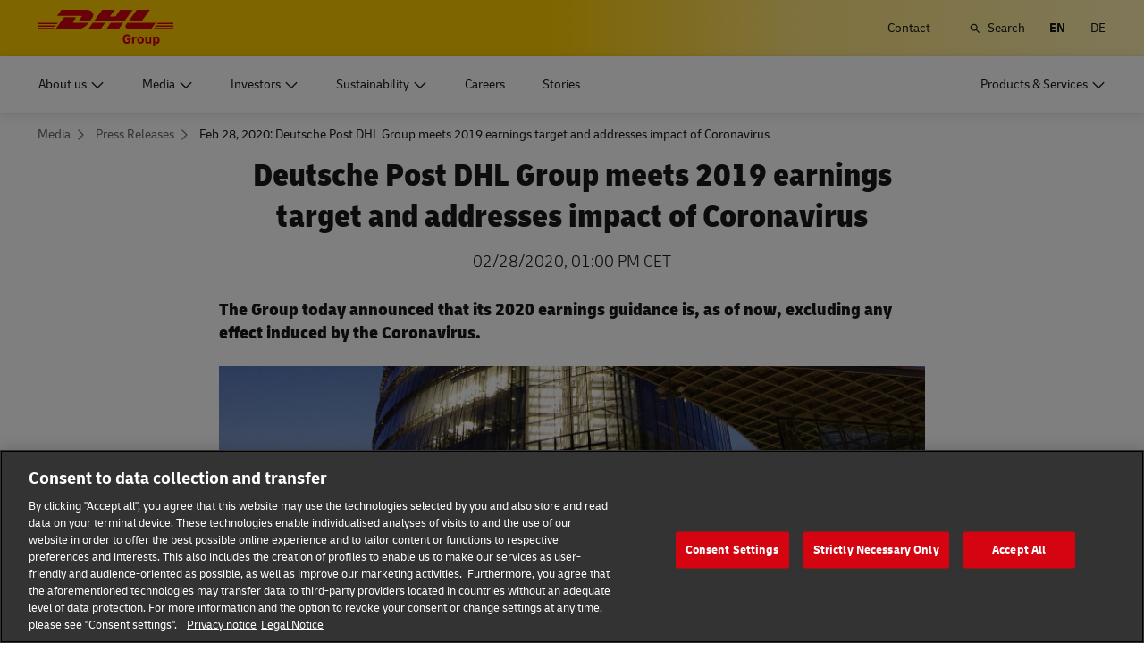

--- FILE ---
content_type: text/html; charset=UTF-8
request_url: https://group.dhl.com/en/media-relations/press-releases/2020/deutsche-post-dhl-group-meets-2019-earnings-target-and-addresses-impact-of-coronavirus.html
body_size: 28073
content:

<!DOCTYPE html>




<html lang="en" dir="ltr" class="full-width-grid viewport-animation ">
	<head>

	<meta charset="utf-8"/>
	<title>Feb 28, 2020: Deutsche Post DHL Group meets 2019 earnings target and addresses impact of Coronavirus - DHL Group</title>
	
    
    
<link rel="preload" href="/etc/clientlibs/dhl/clientlib-all/css/bundle.38601f90d25907a1dc423fd714e290df.css" as="style" crossorigin/>
    
<link rel="preload" href="/etc/clientlibs/dhl/clientlib-all/assets/fonts/default-15a7ed37f53bdda49a82.woff2" as="font" crossorigin/>
<link rel="preload" href="/etc/clientlibs/dhl/clientlib-all/assets/fonts/default-2d649dcaa71ff88f7b8a.woff2" as="font" crossorigin/>
<link rel="preload" href="/etc/clientlibs/dhl/clientlib-all/assets/fonts/default-4bcce82160b8c6f178f0.woff2" as="font" crossorigin/>
<link rel="preload" href="/etc/clientlibs/dhl/clientlib-all/assets/fonts/default-b8062306a9c370ef50f5.woff2" as="font" crossorigin/>
	<meta http-equiv="X-UA-Compatible" content="IE=edge"/>
    
        <meta name="description" content="The Group today announced that its 2020 earnings guidance is, as of now, excluding any effect induced by the Coronavirus. "/>
        
        <meta name="language" content="en"/>
        
        
        <link rel="canonical" href="https://group.dhl.com/en/media-relations/press-releases/2020/deutsche-post-dhl-group-meets-2019-earnings-target-and-addresses-impact-of-coronavirus.html"/>
        
<meta property="og:title" content="Feb 28, 2020: Deutsche Post DHL Group meets 2019 earnings target and addresses impact of Coronavirus"/>
<meta property="og:site_name" content="Deutsche Post DHL Group"/>
<meta property="og:type" content="article"/>
<meta name="twitter:card" content="summary_large_image"/>
<meta property="og:image" content="https://www.dpdhl.com/content/dam/deutschepostdhl/en/media-relations/press-release-1592x896/2017/post_tower2010_01-1592x896.jpg"/>
<meta property="og:url" content="https://group.dhl.com/en/media-relations/press-releases/2020/deutsche-post-dhl-group-meets-2019-earnings-target-and-addresses-impact-of-coronavirus.html"/>
<meta property="og:description" content="The Group today announced that its 2020 earnings guidance is, as of now, excluding any effect induced by the Coronavirus. "/>
<meta property="og:locale" content="en"/>
        
            <meta name="pagetype_ns" content="deutschepostdhl:smart-grid/page-type/press-release"/>
            <meta name="pageowner_ns" content="deutschepostdhl:smart-grid/page-owner/media"/>
            <meta/>
            <meta name="sg_year" content="2020"/>
<meta name="sg_year_ns" content="deutschepostdhl:smart-grid/year/2020"/>
<meta name="sg_topics" content="All press releases,Financial news"/>
<meta name="sg_topics_ns" content="deutschepostdhl:smart-grid/topics/all-press-releases,deutschepostdhl:smart-grid/topics/financial-news"/>
<meta name="sg_month" content="02 February"/>
<meta name="sg_month_ns" content="deutschepostdhl:smart-grid/month/february"/>

            <meta name="sort_date" content="02/28/20"/>
            <meta name="tile_badge" content="FINANCIAL NEWS"/>
            <meta name="tile_badge_url" content="/en/media-relations/press-releases/2020/deutsche-post-dhl-group-meets-2019-earnings-target-and-addresses-impact-of-coronavirus.html"/>
            
            <meta name="tile_date" content="2020-02-28T13:00:00Z"/>
            
                <meta name="tile_date_time_zone" content="CET"/>
                <meta name="sg_location_ns" content="deutschepostdhl:smart-grid/location/bonn"/>
            
            <meta name="tile_image" content="{\\&quot;320px\\&quot;:\\&quot;\/content\/dam\/deutschepostdhl\/en\/smart-grid-press-1375x504\/press-releases\/2017\/post_tower2010_01-1375x504.web.420.238.jpg\\&quot;,\\&quot;666px\\&quot;:\\&quot;\/content\/dam\/deutschepostdhl\/en\/smart-grid-press-1375x504\/press-releases\/2017\/post_tower2010_01-1375x504.web.687.388.jpg\\&quot;,\\&quot;480px\\&quot;:\\&quot;\/content\/dam\/deutschepostdhl\/en\/smart-grid-press-1375x504\/press-releases\/2017\/post_tower2010_01-1375x504.web.573.324.jpg\\&quot;,\\&quot;768px\\&quot;:\\&quot;\/content\/dam\/deutschepostdhl\/en\/smart-grid-press-1375x504\/press-releases\/2017\/post_tower2010_01-1375x504.web.496.280.jpg\\&quot;,\\&quot;default\\&quot;:\\&quot;\/content\/dam\/deutschepostdhl\/en\/smart-grid-press-1375x504\/press-releases\/2017\/post_tower2010_01-1375x504.web.648.366.jpg\\&quot;,\\&quot;align\\&quot;:\\&quot;\\&quot;}"/>
            <meta name="tile_square_image" content="{}"/>
            <meta name="tile_image_alt_attribute" content="The Group&#39;s headquarters"/>
            <meta name="tile_header" content="Deutsche Post DHL Group meets 2019 earnings target and addresses impact of Coronavirus"/>
            <meta name="tile_copy" content="&lt;p>The Group today announced that its 2020 earnings guidance is, as of now, excluding any effect induced by the Coronavirus. &amp;nbsp;&lt;/p>"/>
            <meta name="tile_url" content="/en/media-relations/press-releases/2020/deutsche-post-dhl-group-meets-2019-earnings-target-and-addresses-impact-of-coronavirus.html"/>
            
            <meta name="redirect_page" content="false"/>
            <meta name="smart_content_type" content="pressRelease"/>
            <meta name="tile_teaser_type" content="teaserLayoutPressRelease"/>
            
            
            
			
        
    
	
	<meta name="section" content="deutschepostdhl:section/media"/>
	<meta name="google-site-verification" content="gxlTKwo8skGHQyR0bXMxsqVv3pmATFjsK-zyJfXidYk"/>
	<meta name="viewport" content="width=device-width, initial-scale=1"/>
	<meta name="apple-mobile-web-app-capable" content="yes"/>
	<meta name="apple-mobile-web-app-status-bar-style" content="default"/>
	<meta name="format-detection" content="telephone=no"/>
	<meta name="analyticsId" content="0a04aa9e5b0b417f8363be5e9b70a9a0"/>
  <meta name="analyticsdata" content="{\\&quot;name\\&quot;:\\&quot;Feb 28, 2020: Deutsche Post DHL Group meets 2019 earnings target and addresses impact of Coronavirus\\&quot;,\\&quot;type\\&quot;:\\&quot;Link\\&quot;,\\&quot;interaction\\&quot;:\\&quot;Click\\&quot;,\\&quot;position\\&quot;:\\&quot; \\&quot;,\\&quot;context\\&quot;:\\&quot;Search Results\\&quot;,\\&quot;attributes\\&quot;:{\\&quot;component\\&quot;:\\&quot;dhl\/components\/general\/search-results\\&quot;}}"/>
  <link rel="icon" href="/etc/clientlibs/dhl/clientlib-all/assets/favicon-dpdhl.ico" type="image/x-icon"/>
	

	
	
	<script>
			dataLayer = {"page":{"pageInfo":{"analyticsId":"0a04aa9e5b0b417f8363be5e9b70a9a0","pageNameLegacy":"Press Release 28-02-2020-12-30 EN","language":"en","publisher":"NA","pageName":"Feb 28, 2020: Deutsche Post DHL Group meets 2019 earnings target and addresses impact of Coronavirus","businessUnit":"NA","projectName":"NA","pageType":"NA"},"category":{"primaryCategory":"Press","subCategory1":"NA","subCategory2":"NA","contentType":"Press Release"},"attributes":{"campaign":"NA"}}};
			gnfPageTags = {};
	</script>
	


 



    
<link rel="stylesheet" href="/etc.clientlibs/dhl/clientlibs/clientlib-core.min.css" type="text/css">
<script src="/etc.clientlibs/dhl/clientlibs/clientlib-core.min.js"></script>








    <link rel="stylesheet" href="/etc/clientlibs/dhl/clientlib-all/css/bundle.38601f90d25907a1dc423fd714e290df.css"/>
    
    
    
    
    
<link rel="stylesheet" href="/etc/clientlibs/dhl/clientlib-all/css/bundle-utapi-ui.38601f90d25907a1dc423fd714e290df.css"/>
    

<script src="https://assets.adobedtm.com/cd52279ef3fa/029d8f4ad113/launch-38de2e48fb02.min.js"></script>




</head>
	


<body class="no-js  ">
    <!--googleoff: all-->
    
<div class="c-nav-wcag">
    <span class="sr-only">Navigation and Content</span>
    <ul>
        <li><a href="#wcag-main-content">Skip to main content</a></li>
        <li><a href="#wcag-footer">Skip to main footer</a></li>
    </ul>
</div>

		
    
    
	<div class="section"></div><div class="iparys_inherited"></div>

	
    


	<!--googleon: all-->
    <div class="l-view has-no-stage">
        

<header>
	
		
			

    



<div class="xf-content-height">
    


<div class="aem-Grid aem-Grid--12 aem-Grid--default--12 ">
    
    








	
	
	
	
	
	

	
		<div class="c-navigation js--flyout-keyboardtrap" data-navigation-type="static" data-navigation-show-stick-after="0px">
			
			<nav class="c-navigation--bar c-navigation--bar--main" role="navigation" aria-label="Utility">
				<div class="c-navigation--bar--wrapper component-wide l-grid--between-s l-grid--middle-s">
					<div class="c-navigation-logo-wrapper">
						<a href="/en.html" target="_self" title="DHL Group logo" class="c-navigation-logo">
							<img src="/content/dam/deutschepostdhl/en/logos/DHL_Group_logo_rgb_BG.svg" alt="DHL Group logo"/>
							
						</a>
					</div>
					<ul class="c-navigation--menu c-navigation-menu--language-list-container">
						
						
						
						
						<li data-on-search-hide="false">
							
							<a class="c-navigation-menu--meta-link link    has-icon" href="/en/contact.html">
								<span>Contact </span>
								<span class="c-navigation-menu--decorator has-icon sr-hidden" aria-hidden="true" tabindex="-1"></span>
							</a>
						</li>

						
						
						
							<li>
								<form action="/en/search.html" method="GET" class="c-navigation-search--form js--navigation-search--form" data-open="" data-show-label="" id="nav-search-static_54affe7e-6bcd-4a6a-99bd-142b631fa275" role="search">
									<label for="nav-search-static--input_54affe7e-6bcd-4a6a-99bd-142b631fa275" class="c-navigation-search--input-label has-icon" tabindex="0" role="button">
										<span class="c-navigation-menu--icon has-icon icon-search sr-hidden" aria-hidden="true" tabindex="-1"></span>
										<span class="c-navigation-search--input-label-text">Search</span>
									</label>
									<div class="c-navigation-search--input-container">
										<em class="c-navigation-search--icon icon-search" aria-hidden="true" tabindex="-1"></em>
										<input class="c-navigation-search--input js--navigation-search--input" id="nav-search-static--input_54affe7e-6bcd-4a6a-99bd-142b631fa275" autocomplete="off" max-num-list="5" type="search" placeholder="Search keyword" name="q" data-target="#nav-search-static_54affe7e-6bcd-4a6a-99bd-142b631fa275" tabindex="0" role="combobox" aria-autocomplete="list" aria-controls="search-quick-list_54affe7e-6bcd-4a6a-99bd-142b631fa275" aria-expanded="false"/>
										<span class="c-navigation-search--close icon-cancel js--navigation-search--close" data-target="#nav-search-static_54affe7e-6bcd-4a6a-99bd-142b631fa275" role="button" tabindex="0" aria-label="Close searchbar" aria-expanded="true" aria-controls="search-quick-list_54affe7e-6bcd-4a6a-99bd-142b631fa275"></span>
									</div>
									
									<div class="c-navigation-search--quicklinks js--navigation-search--quicklinks">
										<ul class="shadow-small" id="search-quick-list_54affe7e-6bcd-4a6a-99bd-142b631fa275">
											
											
										</ul>
									</div>
									
								</form>
							</li>
							
							
							
								
								
								
								<li class="c-navigation-menu--language-list">
									
									<span class="c-navigation-menu--meta-link is-selected sr-hidden" data-selected="true" aria-label="English" aria-hidden="true" tabindex="-1" rel="">
										EN
									</span>
								</li>
<li class="c-navigation-menu--language-list">
									
									<a class="c-navigation-menu--meta-link link has-icon js--nav-lang" href="/de/presse/pressemitteilungen/2020/deutsche-post-dhl-group-erfuellt-ergebnisprognose-2019-und-reagiert-auf-auswirkungen-des-corona-virus.html" data-selected="false" target="_self" aria-label="Switch Language to: Deutsch" aria-hidden="false" tabindex="0" rel="">
										DE
									</a>
								</li>

							
							
					</ul>
					<button class="c-navigation-mobile-menu--button js--close-trap-prefer" aria-controls="static_menu_57113c74-1562-48e4-a642-dc9b13f14d64" aria-label="Main menu" aria-expanded="false">
						<div class="c-navigation-mobile-menu--bar" aria-hidden="true"></div>
						<div class="c-navigation-mobile-menu--bar" aria-hidden="true"></div>
						<div class="c-navigation-mobile-menu--bar" aria-hidden="true"></div>
					</button>
				</div>
				<!--Mobile -  Primary Nav -->
				<div class="c-navigation-mobile-menu" id="static_menu_57113c74-1562-48e4-a642-dc9b13f14d64">
					<ul class="c-navigation--menu c-navigation-mobile-menu" role="list" data-scrollable="" data-scroll-menu="">
						<li>
							
							
							
	<div id="c-navigation-flyout-id-flyout_4b8f6e27-3ce7-4a09-9a15-312ada16b5c9" class="c-navigation-flyout js--navigation-flyout js--auto-close-on-tab-out js--auto-close-desktop" data-flyout-selected="false" data-flyout-open-by-default="false">
		<button class="c-navigation-menu--button js--close-trap has-icon  " aria-expanded="false" data-flyout-target="#c-navigation-flyout-id-flyout_4b8f6e27-3ce7-4a09-9a15-312ada16b5c9" aria-controls="c-navigation-flyout-id-flyout_4b8f6e27-3ce7-4a09-9a15-312ada16b5c9-aria" aria-label="About us">
			<span>About us</span>
		</button>
		<div class="c-navigation-flyout-container" tabindex="-1" aria-hidden="true" data-flyout-container="" id="c-navigation-flyout-id-flyout_4b8f6e27-3ce7-4a09-9a15-312ada16b5c9-aria">
			<div class="c-navigation-flyout-content" data-flyout-size="full" data-flyout-content="">
				<div>
					

    



<div class="xf-content-height">
    


<div class="aem-Grid aem-Grid--12 aem-Grid--default--12 ">
    
    <div class="container aem-GridColumn aem-GridColumn--default--12">

    
    
    
    <span class="link-anchor" id="root_container_copy_copy_"></span>
    
    
    
    
        
    
        
    
        
    
        
    
        
    
        
    
        
    
        
    
        
    
        
    
        
    
        
    
        
    
    
    
    <div id="container-c5861cf715" class="cmp-container cmp-container--white
		 
		     
         
         cmp-container--padding-size-14
         
         
         
         
         cmp-container--left-on-top
		 
         
		 
         
         ">
        


<div class="aem-Grid aem-Grid--12 aem-Grid--default--12 ">
    
    <div class="button button-color-secondary button-margin-top button-size-small aem-GridColumn aem-GridColumn--default--12"><span class="link-anchor" id="root_container_copy_copy__button_copy_copy"></span>


<a class="cmp-button" id="button-45b7c9dc40" href="/en/about-us.html" target="_self" data-analytics="{&quot;trackedInteractions&quot;:&quot;basic&quot;,&quot;interactionType&quot;:&quot;dhl_utf_contentInteraction&quot;,&quot;content&quot;:{&quot;name&quot;:&quot;Overview&quot;,&quot;type&quot;:&quot;Button&quot;,&quot;interaction&quot;:&quot;Click&quot;,&quot;position&quot;:&quot;&quot;,&quot;context&quot;:&quot;The Group&quot;,&quot;attributes&quot;:{&quot;component&quot;:&quot;dhl/components/core/button&quot;}}}" data-cmp-clickable="false">
	
    <span class="cmp-button__text">Overview</span>
</a>

    

</div>
<div class="title title-margin-bottom title-margin-top aem-GridColumn--default--none aem-GridColumn aem-GridColumn--default--12 aem-GridColumn--offset--default--0"><span class="link-anchor" id="root_container_copy_copy__title_copy"></span>




<div class="cmp-title" id="title-7302880178">
     <span class="cmp-title__text cmp-title__text--level5">
		 
			The Group
		
	</span>
</div>

    
</div>
<div class="separator separator-color-gray aem-GridColumn aem-GridColumn--default--12">
<span class="link-anchor" id="root_container_copy_copy__separator"></span>
<div class="cmp-separator" id="separator-79b6e7d5f6">
	<hr class="cmp-separator__horizontal-rule" aria-hidden="true" role="none"/>
</div></div>
<div class="list bullet-type-none top-margin separator-lines aem-GridColumn aem-GridColumn--default--12"><span class="link-anchor" id="root_container_copy_copy__list_copy_copy_copy"></span>
<ul id="list-0c750e4d67" class="cmp-list">
    
    
    <li class="cmp-list__item ">
    

  <a class="cmp-list__item-link cmp-list__item-link--internal" href="/en/about-us/the-group/strategy.html">
      <span class="cmp-list__item-title">Strategy</span>
      
      <span class="cmp-list__item-decorator" aria-hidden="true" tabindex="-1"></span>
  </a>
  
</li>

    
    
    <li class="cmp-list__item ">
    

  <a class="cmp-list__item-link cmp-list__item-link--internal" href="/en/about-us/code-of-conduct.html">
      <span class="cmp-list__item-title">Code of Conduct</span>
      
      <span class="cmp-list__item-decorator" aria-hidden="true" tabindex="-1"></span>
  </a>
  
</li>

    
    
    <li class="cmp-list__item ">
    

  <a class="cmp-list__item-link cmp-list__item-link--internal" href="/en/about-us/code-of-conduct/compliance-management.html">
      <span class="cmp-list__item-title">Compliance Management</span>
      
      <span class="cmp-list__item-decorator" aria-hidden="true" tabindex="-1"></span>
  </a>
  
</li>

    
    
    <li class="cmp-list__item ">
    

  <a class="cmp-list__item-link cmp-list__item-link--internal" href="/en/about-us/the-group/brand-partnerships.html">
      <span class="cmp-list__item-title">Brand Partnerships</span>
      
      <span class="cmp-list__item-decorator" aria-hidden="true" tabindex="-1"></span>
  </a>
  
</li>

    
    
    <li class="cmp-list__item ">
    

  <a class="cmp-list__item-link cmp-list__item-link--internal" href="/en/about-us/the-group/history.html">
      <span class="cmp-list__item-title">History</span>
      
      <span class="cmp-list__item-decorator" aria-hidden="true" tabindex="-1"></span>
  </a>
  
</li>
</ul>

    

</div>
<div class="title title-margin-bottom title-margin-top aem-GridColumn--default--none aem-GridColumn aem-GridColumn--default--12 aem-GridColumn--offset--default--0"><span class="link-anchor" id="root_container_copy_copy__title_copy_797518825"></span>




<div class="cmp-title" id="title-026acebd21">
     <span class="cmp-title__text cmp-title__text--level5">
		 
			Corporate Divisions
		
	</span>
</div>

    
</div>
<div class="separator separator-color-gray aem-GridColumn aem-GridColumn--default--12">
<span class="link-anchor" id="root_container_copy_copy__separator_copy"></span>
<div class="cmp-separator" id="separator-20b1c18d28">
	<hr class="cmp-separator__horizontal-rule" aria-hidden="true" role="none"/>
</div></div>
<div class="list bullet-type-none separator-lines aem-GridColumn aem-GridColumn--default--12"><span class="link-anchor" id="root_container_copy_copy__list_copy_166186547"></span>
<ul id="list-69901b4ec1" class="cmp-list">
    
    <li class="cmp-list__item">
	
	
    
	
	
    

     <a class="cmp-list__item-link cmp-list__item-link--internal" href="/en/about-us/corporate-divisions/express.html" data-cmp-clickable="false">
		 <span class="cmp-list__item-title">Express</span>
		 
		 <span class="cmp-list__item-decorator" aria-hidden="true" tabindex="-1"></span>
	 </a>
	
</li>
    

    
    <li class="cmp-list__item">
	
	
    
	
	
    

     <a class="cmp-list__item-link cmp-list__item-link--internal" href="/en/about-us/corporate-divisions/global-forwarding-freight.html" data-cmp-clickable="false">
		 <span class="cmp-list__item-title">Global Forwarding, Freight</span>
		 
		 <span class="cmp-list__item-decorator" aria-hidden="true" tabindex="-1"></span>
	 </a>
	
</li>
    

    
    <li class="cmp-list__item">
	
	
    
	
	
    

     <a class="cmp-list__item-link cmp-list__item-link--internal" href="/en/about-us/corporate-divisions/supply-chain.html" data-cmp-clickable="false">
		 <span class="cmp-list__item-title">Supply Chain</span>
		 
		 <span class="cmp-list__item-decorator" aria-hidden="true" tabindex="-1"></span>
	 </a>
	
</li>
    

    
    <li class="cmp-list__item">
	
	
    
	
	
    

     <a class="cmp-list__item-link cmp-list__item-link--internal" href="/en/about-us/corporate-divisions/ecommerce.html" data-cmp-clickable="false">
		 <span class="cmp-list__item-title">eCommerce</span>
		 
		 <span class="cmp-list__item-decorator" aria-hidden="true" tabindex="-1"></span>
	 </a>
	
</li>
    

    
    <li class="cmp-list__item">
	
	
    
	
	
    

     <a class="cmp-list__item-link cmp-list__item-link--internal" href="/en/about-us/corporate-divisions/post-parcel-germany.html" data-cmp-clickable="false">
		 <span class="cmp-list__item-title">Post &amp; Parcel Germany</span>
		 
		 <span class="cmp-list__item-decorator" aria-hidden="true" tabindex="-1"></span>
	 </a>
	
</li>
    
</ul>

    

</div>
<div class="title title-margin-bottom title-margin-top aem-GridColumn--default--none aem-GridColumn aem-GridColumn--default--12 aem-GridColumn--offset--default--0"><span class="link-anchor" id="root_container_copy_copy__title"></span>




<div class="cmp-title" id="title-7f479b9928">
     <span class="cmp-title__text cmp-title__text--level5">
		 
			Corporate Governance
		
	</span>
</div>

    
</div>
<div class="separator separator-color-gray aem-GridColumn aem-GridColumn--default--12">
<span class="link-anchor" id="root_container_copy_copy__separator_copy_1262307114"></span>
<div class="cmp-separator" id="separator-db6eaec5e5">
	<hr class="cmp-separator__horizontal-rule" aria-hidden="true" role="none"/>
</div></div>
<div class="list bullet-type-none top-margin separator-lines aem-GridColumn aem-GridColumn--default--12"><span class="link-anchor" id="root_container_copy_copy__list_copy_copy_67881_1943609361"></span>
<ul id="list-79a8ff0c2c" class="cmp-list">
    
    <li class="cmp-list__item">
	
	
    
	
	
    

     <a class="cmp-list__item-link cmp-list__item-link--internal" href="/en/about-us/corporate-governance/board-of-management.html" data-cmp-clickable="false">
		 <span class="cmp-list__item-title">Board of Management </span>
		 
		 <span class="cmp-list__item-decorator" aria-hidden="true" tabindex="-1"></span>
	 </a>
	
</li>
    

    
    <li class="cmp-list__item">
	
	
    
	
	
    

     <a class="cmp-list__item-link cmp-list__item-link--internal" href="/en/about-us/corporate-governance/supervisory-board.html" data-cmp-clickable="false">
		 <span class="cmp-list__item-title">Supervisory Board</span>
		 
		 <span class="cmp-list__item-decorator" aria-hidden="true" tabindex="-1"></span>
	 </a>
	
</li>
    

    
    <li class="cmp-list__item">
	
	
    
	
	
    

     <a class="cmp-list__item-link cmp-list__item-link--internal" href="/en/about-us/corporate-governance/remuneration.html" data-cmp-clickable="false">
		 <span class="cmp-list__item-title">Remuneration</span>
		 
		 <span class="cmp-list__item-decorator" aria-hidden="true" tabindex="-1"></span>
	 </a>
	
</li>
    

    
    <li class="cmp-list__item">
	
	
    
	
	
    

     <a class="cmp-list__item-link cmp-list__item-link--internal" href="/en/about-us/corporate-governance/declarations-reports.html" data-cmp-clickable="false">
		 <span class="cmp-list__item-title">Declarations and Reports</span>
		 
		 <span class="cmp-list__item-decorator" aria-hidden="true" tabindex="-1"></span>
	 </a>
	
</li>
    
</ul>

    

</div>
<div class="title title-margin-bottom title-margin-top aem-GridColumn--default--none aem-GridColumn aem-GridColumn--default--12 aem-GridColumn--offset--default--0"><span class="link-anchor" id="root_container_copy_copy__title_462153578"></span>




<div class="cmp-title" id="title-76c14ddb85">
     <h5 class="cmp-title__text cmp-title__text--level5">
		 
			Supplier Portal
		
	</h5>
</div>

    
</div>
<div class="separator separator-color-gray aem-GridColumn aem-GridColumn--default--12">
<span class="link-anchor" id="root_container_copy_copy__separator_copy_1273958523"></span>
<div class="cmp-separator" id="separator-e507589243">
	<hr class="cmp-separator__horizontal-rule" aria-hidden="true" role="none"/>
</div></div>
<div class="list bullet-type-none top-margin separator-lines aem-GridColumn aem-GridColumn--default--12"><span class="link-anchor" id="root_container_copy_copy__list_copy_copy"></span>
<ul id="list-41efbfb8a2" class="cmp-list">
    
    
    <li class="cmp-list__item ">
    

  <a class="cmp-list__item-link cmp-list__item-link--internal" href="/en/about-us/supplier-portal.html">
      <span class="cmp-list__item-title">Overview</span>
      
      <span class="cmp-list__item-decorator" aria-hidden="true" tabindex="-1"></span>
  </a>
  
</li>

    
    
    <li class="cmp-list__item ">
    

  <a class="cmp-list__item-link cmp-list__item-link--internal" href="/en/about-us/code-of-conduct/supplier-code-of-conduct.html">
      <span class="cmp-list__item-title">Supplier Code of Conduct</span>
      
      <span class="cmp-list__item-decorator" aria-hidden="true" tabindex="-1"></span>
  </a>
  
</li>
</ul>

    

</div>

    
</div>

    </div>

    
</div>

    
</div>

</div>
				</div>
			</div>
		</div>
	</div>
	

						</li>
<li>
							
							
							
	<div id="c-navigation-flyout-id-flyout_a483c8e5-adbc-46e1-847e-d025b78a8265" class="c-navigation-flyout js--navigation-flyout js--auto-close-on-tab-out js--auto-close-desktop" data-flyout-selected="false" data-flyout-open-by-default="false">
		<button class="c-navigation-menu--button js--close-trap has-icon  " aria-expanded="false" data-flyout-target="#c-navigation-flyout-id-flyout_a483c8e5-adbc-46e1-847e-d025b78a8265" aria-controls="c-navigation-flyout-id-flyout_a483c8e5-adbc-46e1-847e-d025b78a8265-aria" aria-label="Media">
			<span>Media</span>
		</button>
		<div class="c-navigation-flyout-container" tabindex="-1" aria-hidden="true" data-flyout-container="" id="c-navigation-flyout-id-flyout_a483c8e5-adbc-46e1-847e-d025b78a8265-aria">
			<div class="c-navigation-flyout-content" data-flyout-size="full" data-flyout-content="">
				<div>
					

    



<div class="xf-content-height">
    


<div class="aem-Grid aem-Grid--12 aem-Grid--default--12 ">
    
    <div class="container aem-GridColumn aem-GridColumn--default--12">

    
    
    
    <span class="link-anchor" id="root_container_copy_copy_"></span>
    
    
    
    
        
    
        
    
        
    
        
    
        
    
        
    
        
    
        
    
        
    
        
    
        
    
        
    
        
    
    
    
    <div id="container-738e03af8c" class="cmp-container cmp-container--white
		 
		     
         
         cmp-container--padding-size-14
         
         
         
         
         cmp-container--left-on-top
		 
         
		 
         
         ">
        


<div class="aem-Grid aem-Grid--12 aem-Grid--default--12 ">
    
    <div class="button button-color-secondary button-margin-top button-size-small aem-GridColumn aem-GridColumn--default--12"><span class="link-anchor" id="root_container_copy_copy__button_copy"></span>


<a class="cmp-button" id="button-ce19a10f78" href="/en/media-relations.html" target="_self" data-analytics="{&quot;trackedInteractions&quot;:&quot;basic&quot;,&quot;interactionType&quot;:&quot;dhl_utf_contentInteraction&quot;,&quot;content&quot;:{&quot;name&quot;:&quot;Overview&quot;,&quot;type&quot;:&quot;Button&quot;,&quot;interaction&quot;:&quot;Click&quot;,&quot;position&quot;:&quot;&quot;,&quot;context&quot;:&quot;News&quot;,&quot;attributes&quot;:{&quot;component&quot;:&quot;dhl/components/core/button&quot;}}}" data-cmp-clickable="false">
	
    <span class="cmp-button__text">Overview</span>
</a>

    

</div>
<div class="title title-margin-bottom title-margin-top aem-GridColumn--default--none aem-GridColumn aem-GridColumn--default--12 aem-GridColumn--offset--default--0"><span class="link-anchor" id="root_container_copy_copy__title_copy"></span>




<div class="cmp-title" id="title-957793aa48">
     <span class="cmp-title__text cmp-title__text--level5">
		 
			News
		
	</span>
</div>

    
</div>
<div class="separator separator-color-gray aem-GridColumn aem-GridColumn--default--12">
<span class="link-anchor" id="root_container_copy_copy__separator_copy"></span>
<div class="cmp-separator" id="separator-a79ed65862">
	<hr class="cmp-separator__horizontal-rule" aria-hidden="true" role="none"/>
</div></div>
<div class="list bullet-type-none top-margin separator-lines aem-GridColumn aem-GridColumn--default--12"><span class="link-anchor" id="root_container_copy_copy__list_copy_copy_copy_604464126"></span>
<ul id="list-ad032eadf9" class="cmp-list">
    
    
    <li class="cmp-list__item ">
    

  <a class="cmp-list__item-link cmp-list__item-link--internal" href="/en/media-relations/press-releases.html">
      <span class="cmp-list__item-title">Press Releases</span>
      
      <span class="cmp-list__item-decorator" aria-hidden="true" tabindex="-1"></span>
  </a>
  
</li>
</ul>

    

</div>
<div class="title title-margin-bottom title-margin-top aem-GridColumn--default--none aem-GridColumn aem-GridColumn--default--12 aem-GridColumn--offset--default--0"><span class="link-anchor" id="root_container_copy_copy__title_copy_797518825"></span>




<div class="cmp-title" id="title-7152b5be82">
     <span class="cmp-title__text cmp-title__text--level5">
		 
			Media Library
		
	</span>
</div>

    
</div>
<div class="separator separator-color-gray aem-GridColumn aem-GridColumn--default--12">
<span class="link-anchor" id="root_container_copy_copy__separator_copy_660933703"></span>
<div class="cmp-separator" id="separator-54c4c381e2">
	<hr class="cmp-separator__horizontal-rule" aria-hidden="true" role="none"/>
</div></div>
<div class="list bullet-type-none separator-lines aem-GridColumn aem-GridColumn--default--12"><span class="link-anchor" id="root_container_copy_copy__list_copy"></span>
<ul id="list-894f760b58" class="cmp-list">
    
    
    <li class="cmp-list__item ">
    

  <a class="cmp-list__item-link cmp-list__item-link--internal" href="/en/media-relations/media-library.html">
      <span class="cmp-list__item-title">Images &amp; TV footage</span>
      
      <span class="cmp-list__item-decorator" aria-hidden="true" tabindex="-1"></span>
  </a>
  
</li>
</ul>

    

</div>
<div class="title title-margin-bottom title-margin-top aem-GridColumn--default--none aem-GridColumn aem-GridColumn--default--12 aem-GridColumn--offset--default--0"><span class="link-anchor" id="root_container_copy_copy__title"></span>




<div class="cmp-title" id="title-5c672b0d42">
     <span class="cmp-title__text cmp-title__text--level5">
		 
			Service
		
	</span>
</div>

    
</div>
<div class="separator separator-color-gray aem-GridColumn aem-GridColumn--default--12">
<span class="link-anchor" id="root_container_copy_copy__separator_copy_86973068"></span>
<div class="cmp-separator" id="separator-508088ffdd">
	<hr class="cmp-separator__horizontal-rule" aria-hidden="true" role="none"/>
</div></div>
<div class="list bullet-type-none top-margin separator-lines aem-GridColumn aem-GridColumn--default--12"><span class="link-anchor" id="root_container_copy_copy__list_copy_copy_67881"></span>
<ul id="list-a69a873c5f" class="cmp-list">
    
    
    <li class="cmp-list__item ">
    

  <a class="cmp-list__item-link cmp-list__item-link--internal" href="/en/media-relations/events.html">
      <span class="cmp-list__item-title">Event Calendar</span>
      
      <span class="cmp-list__item-decorator" aria-hidden="true" tabindex="-1"></span>
  </a>
  
</li>

    
    
    <li class="cmp-list__item ">
    

  <a class="cmp-list__item-link cmp-list__item-link--internal" href="/en/media-relations/press-offices.html">
      <span class="cmp-list__item-title">Press Offices</span>
      
      <span class="cmp-list__item-decorator" aria-hidden="true" tabindex="-1"></span>
  </a>
  
</li>
</ul>

    

</div>
<div class="title title-margin-bottom title-margin-top aem-GridColumn--default--none aem-GridColumn aem-GridColumn--default--12 aem-GridColumn--offset--default--0"><span class="link-anchor" id="root_container_copy_copy__title_462153578"></span>




<div class="cmp-title" id="title-a26cc595cb">
     <h5 class="cmp-title__text cmp-title__text--level5">
		 
			Subscriptions
		
	</h5>
</div>

    
</div>
<div class="separator separator-color-gray aem-GridColumn aem-GridColumn--default--12">
<span class="link-anchor" id="root_container_copy_copy__separator_copy_2024288444"></span>
<div class="cmp-separator" id="separator-7cad0f2ae9">
	<hr class="cmp-separator__horizontal-rule" aria-hidden="true" role="none"/>
</div></div>
<div class="list bullet-type-none top-margin separator-lines aem-GridColumn aem-GridColumn--default--12"><span class="link-anchor" id="root_container_copy_copy__list_copy_copy_202388543"></span>
<ul id="list-88f54d8f06" class="cmp-list">
    
    <li class="cmp-list__item">
	
	
    
	
	
    

     <a class="cmp-list__item-link cmp-list__item-link--internal" href="/en/media-relations/subscriptions/subscriber-service.html" data-cmp-clickable="false">
		 <span class="cmp-list__item-title">Email Subscription</span>
		 
		 <span class="cmp-list__item-decorator" aria-hidden="true" tabindex="-1"></span>
	 </a>
	
</li>
    

    
    <li class="cmp-list__item">
	
	
    
	
	
    

     <a class="cmp-list__item-link cmp-list__item-link--internal" href="/en/media-relations/subscriptions/corporate-newsletter.html" data-cmp-clickable="false">
		 <span class="cmp-list__item-title">Corporate Newsletter</span>
		 
		 <span class="cmp-list__item-decorator" aria-hidden="true" tabindex="-1"></span>
	 </a>
	
</li>
    
</ul>

    

</div>

    
</div>

    </div>

    
</div>

    
</div>

</div>
				</div>
			</div>
		</div>
	</div>
	

						</li>
<li>
							
							
							
	<div id="c-navigation-flyout-id-flyout_3c67ce52-2c95-4c3a-99a7-3ef5db4ea188" class="c-navigation-flyout js--navigation-flyout js--auto-close-on-tab-out js--auto-close-desktop" data-flyout-selected="false" data-flyout-open-by-default="false">
		<button class="c-navigation-menu--button js--close-trap has-icon  " aria-expanded="false" data-flyout-target="#c-navigation-flyout-id-flyout_3c67ce52-2c95-4c3a-99a7-3ef5db4ea188" aria-controls="c-navigation-flyout-id-flyout_3c67ce52-2c95-4c3a-99a7-3ef5db4ea188-aria" aria-label="Investors">
			<span>Investors</span>
		</button>
		<div class="c-navigation-flyout-container" tabindex="-1" aria-hidden="true" data-flyout-container="" id="c-navigation-flyout-id-flyout_3c67ce52-2c95-4c3a-99a7-3ef5db4ea188-aria">
			<div class="c-navigation-flyout-content" data-flyout-size="full" data-flyout-content="">
				<div>
					

    



<div class="xf-content-height">
    


<div class="aem-Grid aem-Grid--12 aem-Grid--default--12 ">
    
    <div class="container aem-GridColumn aem-GridColumn--default--12">

    
    
    
    <span class="link-anchor" id="root_container_copy_copy_"></span>
    
    
    
    
        
    
        
    
        
    
        
    
        
    
        
    
        
    
        
    
        
    
        
    
        
    
        
    
        
    
        
    
        
    
        
    
    
    
    <div id="container-0549f8fce5" class="cmp-container cmp-container--white
		 
		     
         
         cmp-container--padding-size-14
         
         
         
         
         cmp-container--left-on-top
		 
         
		 
         
         ">
        


<div class="aem-Grid aem-Grid--12 aem-Grid--default--12 ">
    
    <div class="button button-color-secondary button-margin-top button-size-small aem-GridColumn aem-GridColumn--default--12"><span class="link-anchor" id="root_container_copy_copy__button_copy_copy"></span>


<a class="cmp-button" id="button-2379057a43" href="/en/investors.html" target="_self" data-analytics="{&quot;trackedInteractions&quot;:&quot;basic&quot;,&quot;interactionType&quot;:&quot;dhl_utf_contentInteraction&quot;,&quot;content&quot;:{&quot;name&quot;:&quot;Overview&quot;,&quot;type&quot;:&quot;Button&quot;,&quot;interaction&quot;:&quot;Click&quot;,&quot;position&quot;:&quot;&quot;,&quot;context&quot;:&quot;Shares&quot;,&quot;attributes&quot;:{&quot;component&quot;:&quot;dhl/components/core/button&quot;}}}" data-cmp-clickable="false">
	
    <span class="cmp-button__text">Overview</span>
</a>

    

</div>
<div class="title title-margin-bottom title-margin-top aem-GridColumn--default--none aem-GridColumn aem-GridColumn--default--12 aem-GridColumn--offset--default--0"><span class="link-anchor" id="root_container_copy_copy__title_copy_797518825"></span>




<div class="cmp-title" id="title-f23728126e">
     <span class="cmp-title__text cmp-title__text--level5">
		 
			Shares
		
	</span>
</div>

    
</div>
<div class="separator separator-color-gray aem-GridColumn aem-GridColumn--default--12">
<span class="link-anchor" id="root_container_copy_copy__separator_copy_copy_"></span>
<div class="cmp-separator" id="separator-d26cdd30f9">
	<hr class="cmp-separator__horizontal-rule" aria-hidden="true" role="none"/>
</div></div>
<div class="list bullet-type-none list-link-icon-right aem-GridColumn aem-GridColumn--default--12"><span class="link-anchor" id="root_container_copy_copy__list_copy_copy_968162770"></span>
<ul id="list-096d7586e0" class="cmp-list">
    
    
    <li class="cmp-list__item ">
    

  <a class="cmp-list__item-link cmp-list__item-link--internal" href="/en/investors/shares/share-performance.html">
      <span class="cmp-list__item-title">Share Performance</span>
      
      <span class="cmp-list__item-decorator" aria-hidden="true" tabindex="-1"></span>
  </a>
  
</li>

    
    
    <li class="cmp-list__item ">
    

  <a class="cmp-list__item-link cmp-list__item-link--internal" href="/en/investors/shares/dividend.html">
      <span class="cmp-list__item-title">Dividend</span>
      
      <span class="cmp-list__item-decorator" aria-hidden="true" tabindex="-1"></span>
  </a>
  
</li>

    
    
    <li class="cmp-list__item ">
    

  <a class="cmp-list__item-link cmp-list__item-link--internal" href="/en/investors/shares/share-buy-backs.html">
      <span class="cmp-list__item-title">Share Buybacks</span>
      
      <span class="cmp-list__item-decorator" aria-hidden="true" tabindex="-1"></span>
  </a>
  
</li>

    
    
    <li class="cmp-list__item ">
    

  <a class="cmp-list__item-link cmp-list__item-link--internal" href="/en/investors/shares/shareholder-structure.html">
      <span class="cmp-list__item-title">Shareholder Structure</span>
      
      <span class="cmp-list__item-decorator" aria-hidden="true" tabindex="-1"></span>
  </a>
  
</li>

    
    
    <li class="cmp-list__item ">
    

  <a class="cmp-list__item-link cmp-list__item-link--internal" href="/en/investors/shares/consensus.html">
      <span class="cmp-list__item-title">Consensus</span>
      
      <span class="cmp-list__item-decorator" aria-hidden="true" tabindex="-1"></span>
  </a>
  
</li>
</ul>

    

</div>
<div class="title title-margin-bottom title-margin-top aem-GridColumn--default--none aem-GridColumn aem-GridColumn--default--12 aem-GridColumn--offset--default--0"><span class="link-anchor" id="root_container_copy_copy__title_462153578_copy_622976214"></span>




<div class="cmp-title" id="title-301d7aa055">
     <h5 class="cmp-title__text cmp-title__text--level5">
		 
			Investment Highlights
		
	</h5>
</div>

    
</div>
<div class="separator separator-color-gray aem-GridColumn aem-GridColumn--default--12">
<span class="link-anchor" id="root_container_copy_copy__separator_copy_23071_340175863"></span>
<div class="cmp-separator" id="separator-fadc519fdc">
	<hr class="cmp-separator__horizontal-rule" aria-hidden="true" role="none"/>
</div></div>
<div class="list bullet-type-none list-link-icon-right aem-GridColumn aem-GridColumn--default--12"><span class="link-anchor" id="root_container_copy_copy__list_copy_copy_copy_1785765944"></span>
<ul id="list-86a9d1a02f" class="cmp-list">
    
    
    <li class="cmp-list__item ">
    

  <a class="cmp-list__item-link cmp-list__item-link--internal" href="/en/investors/investment-highlights/equity-story.html">
      <span class="cmp-list__item-title">Equity Story</span>
      
      <span class="cmp-list__item-decorator" aria-hidden="true" tabindex="-1"></span>
  </a>
  
</li>

    
    
    <li class="cmp-list__item ">
    

  <a class="cmp-list__item-link cmp-list__item-link--internal" href="/en/investors/investment-highlights/outlook.html">
      <span class="cmp-list__item-title">Outlook</span>
      
      <span class="cmp-list__item-decorator" aria-hidden="true" tabindex="-1"></span>
  </a>
  
</li>

    
    
    <li class="cmp-list__item ">
    

  <a class="cmp-list__item-link cmp-list__item-link--internal" href="/en/investors/investment-highlights/finance-strategy.html">
      <span class="cmp-list__item-title">Finance Strategy</span>
      
      <span class="cmp-list__item-decorator" aria-hidden="true" tabindex="-1"></span>
  </a>
  
</li>

    
    
    <li class="cmp-list__item ">
    

  <a class="cmp-list__item-link cmp-list__item-link--internal" href="/en/investors/investment-highlights/creditor-information.html">
      <span class="cmp-list__item-title">Creditor Information</span>
      
      <span class="cmp-list__item-decorator" aria-hidden="true" tabindex="-1"></span>
  </a>
  
</li>

    
    
    <li class="cmp-list__item ">
    

  <a class="cmp-list__item-link cmp-list__item-link--internal" href="/en/investors/investment-highlights/sustainable-investment.html">
      <span class="cmp-list__item-title">Sustainable Investment</span>
      
      <span class="cmp-list__item-decorator" aria-hidden="true" tabindex="-1"></span>
  </a>
  
</li>
</ul>

    

</div>
<div class="title title-margin-bottom title-margin-top aem-GridColumn--default--none aem-GridColumn aem-GridColumn--default--12 aem-GridColumn--offset--default--0"><span class="link-anchor" id="root_container_copy_copy__title"></span>




<div class="cmp-title" id="title-be86c24e9b">
     <span class="cmp-title__text cmp-title__text--level5">
		 
			Publications
		
	</span>
</div>

    
</div>
<div class="separator separator-color-gray aem-GridColumn aem-GridColumn--default--12">
<span class="link-anchor" id="root_container_copy_copy__separator_copy_copy__1816810871"></span>
<div class="cmp-separator" id="separator-e24fa202ad">
	<hr class="cmp-separator__horizontal-rule" aria-hidden="true" role="none"/>
</div></div>
<div class="list bullet-type-none list-link-icon-right aem-GridColumn aem-GridColumn--default--12"><span class="link-anchor" id="root_container_copy_copy__list_copy_copy"></span>
<ul id="list-1dd2619bd2" class="cmp-list">
    
    
    <li class="cmp-list__item ">
    

  <a class="cmp-list__item-link cmp-list__item-link--internal" href="/en/investors/key-figures/reporting-hub.html" target="_blank" aria-describedby="a11y-message--new-window" rel="noopener noreferrer">
      <span class="cmp-list__item-title">Reporting Hub</span>
      
      <span class="cmp-list__item-decorator" aria-hidden="true" tabindex="-1"></span>
  </a>
  
</li>

    
    
    <li class="cmp-list__item ">
    

  <a class="cmp-list__item-link cmp-list__item-link--internal" href="/en/investors/ir-download-center.html">
      <span class="cmp-list__item-title">IR Download Center</span>
      
      <span class="cmp-list__item-decorator" aria-hidden="true" tabindex="-1"></span>
  </a>
  
</li>

    
    
    <li class="cmp-list__item ">
    

  <a class="cmp-list__item-link cmp-list__item-link--internal" href="/en/investors/key-figures.html">
      <span class="cmp-list__item-title">Key Figures</span>
      
      <span class="cmp-list__item-decorator" aria-hidden="true" tabindex="-1"></span>
  </a>
  
</li>

    
    
    <li class="cmp-list__item ">
    

  <a class="cmp-list__item-link cmp-list__item-link--internal" href="/en/investors/announcements.html">
      <span class="cmp-list__item-title"> Mandatory Announcements</span>
      
      <span class="cmp-list__item-decorator" aria-hidden="true" tabindex="-1"></span>
  </a>
  
</li>
</ul>

    

</div>
<div class="title title-margin-bottom title-margin-top aem-GridColumn--default--none aem-GridColumn aem-GridColumn--default--12 aem-GridColumn--offset--default--0"><span class="link-anchor" id="root_container_copy_copy__title_462153578"></span>




<div class="cmp-title" id="title-f00b8242e7">
     <h5 class="cmp-title__text cmp-title__text--level5">
		 
			Events
		
	</h5>
</div>

    
</div>
<div class="separator separator-color-gray aem-GridColumn aem-GridColumn--default--12">
<span class="link-anchor" id="root_container_copy_copy__separator_copy_23071"></span>
<div class="cmp-separator" id="separator-4d77951421">
	<hr class="cmp-separator__horizontal-rule" aria-hidden="true" role="none"/>
</div></div>
<div class="list bullet-type-none list-link-icon-right aem-GridColumn aem-GridColumn--default--12"><span class="link-anchor" id="root_container_copy_copy__list_copy_copy_1018795538"></span>
<ul id="list-48b8ac590f" class="cmp-list">
    
    
    <li class="cmp-list__item ">
    

  <a class="cmp-list__item-link cmp-list__item-link--internal" href="/en/investors/events/calendar.html">
      <span class="cmp-list__item-title">Calendar</span>
      
      <span class="cmp-list__item-decorator" aria-hidden="true" tabindex="-1"></span>
  </a>
  
</li>

    
    
    <li class="cmp-list__item ">
    

  <a class="cmp-list__item-link cmp-list__item-link--internal" href="/en/investors/annual-general-meeting.html">
      <span class="cmp-list__item-title">Annual General Meeting</span>
      
      <span class="cmp-list__item-decorator" aria-hidden="true" tabindex="-1"></span>
  </a>
  
</li>

    
    
    <li class="cmp-list__item ">
    

  <a class="cmp-list__item-link cmp-list__item-link--internal" href="/en/investors/events/capital-markets-events.html">
      <span class="cmp-list__item-title">Capital Markets Events</span>
      
      <span class="cmp-list__item-decorator" aria-hidden="true" tabindex="-1"></span>
  </a>
  
</li>
</ul>

    

</div>
<div class="title title-margin-bottom title-margin-top aem-GridColumn--default--none aem-GridColumn aem-GridColumn--default--12 aem-GridColumn--offset--default--0"><span class="link-anchor" id="root_container_copy_copy__title_462153578_copy_658883311"></span>




<div class="cmp-title" id="title-d7bb69991b">
     <h5 class="cmp-title__text cmp-title__text--level5">
		 
			Contact
		
	</h5>
</div>

    
</div>
<div class="separator separator-color-gray aem-GridColumn aem-GridColumn--default--12">
<span class="link-anchor" id="root_container_copy_copy__separator_copy_23071_50673455"></span>
<div class="cmp-separator" id="separator-a023bbccb1">
	<hr class="cmp-separator__horizontal-rule" aria-hidden="true" role="none"/>
</div></div>
<div class="list bullet-type-none list-link-icon-right aem-GridColumn aem-GridColumn--default--12"><span class="link-anchor" id="root_container_copy_copy__list_copy_copy_copy"></span>
<ul id="list-f167f2eded" class="cmp-list">
    
    
    <li class="cmp-list__item ">
    

  <a class="cmp-list__item-link cmp-list__item-link--internal" href="/en/investors/ir-team.html">
      <span class="cmp-list__item-title">IR Team</span>
      
      <span class="cmp-list__item-decorator" aria-hidden="true" tabindex="-1"></span>
  </a>
  
</li>
</ul>

    

</div>

    
</div>

    </div>

    
</div>

    
</div>

</div>
				</div>
			</div>
		</div>
	</div>
	

						</li>
<li>
							
							
							
	<div id="c-navigation-flyout-id-flyout_a41b67ee-539d-46d2-9f57-9ba5a1a20d62" class="c-navigation-flyout js--navigation-flyout js--auto-close-on-tab-out js--auto-close-desktop" data-flyout-selected="false" data-flyout-open-by-default="false">
		<button class="c-navigation-menu--button js--close-trap has-icon  " aria-expanded="false" data-flyout-target="#c-navigation-flyout-id-flyout_a41b67ee-539d-46d2-9f57-9ba5a1a20d62" aria-controls="c-navigation-flyout-id-flyout_a41b67ee-539d-46d2-9f57-9ba5a1a20d62-aria" aria-label="Sustainability">
			<span>Sustainability</span>
		</button>
		<div class="c-navigation-flyout-container" tabindex="-1" aria-hidden="true" data-flyout-container="" id="c-navigation-flyout-id-flyout_a41b67ee-539d-46d2-9f57-9ba5a1a20d62-aria">
			<div class="c-navigation-flyout-content" data-flyout-size="full" data-flyout-content="">
				<div>
					

    



<div class="xf-content-height">
    


<div class="aem-Grid aem-Grid--12 aem-Grid--default--12 ">
    
    <div class="container aem-GridColumn aem-GridColumn--default--12">

    
    
    
    <span class="link-anchor" id="root_container_copy_copy_"></span>
    
    
    
    
        
    
        
    
        
    
        
    
        
    
        
    
        
    
        
    
        
    
        
    
        
    
        
    
        
    
        
    
        
    
        
    
        
    
        
    
        
    
    
    
    <div id="container-f65e327c83" class="cmp-container cmp-container--white
		 
		     
         
         cmp-container--padding-size-14
         
         
         
         
         cmp-container--left-on-top
		 
         
		 
         
         ">
        


<div class="aem-Grid aem-Grid--12 aem-Grid--default--12 ">
    
    <div class="button button-color-secondary button-margin-top button-size-small aem-GridColumn aem-GridColumn--default--12"><span class="link-anchor" id="root_container_copy_copy__button_copy_copy"></span>


<a class="cmp-button" id="button-957c7436f2" href="/en/sustainability.html" target="_self" data-analytics="{&quot;trackedInteractions&quot;:&quot;basic&quot;,&quot;interactionType&quot;:&quot;dhl_utf_contentInteraction&quot;,&quot;content&quot;:{&quot;name&quot;:&quot;Overview&quot;,&quot;type&quot;:&quot;Button&quot;,&quot;interaction&quot;:&quot;Click&quot;,&quot;position&quot;:&quot;&quot;,&quot;context&quot;:&quot;At a glance&quot;,&quot;attributes&quot;:{&quot;component&quot;:&quot;dhl/components/core/button&quot;}}}" data-cmp-clickable="false">
	
    <span class="cmp-button__text">Overview</span>
</a>

    

</div>
<div class="title title-margin-bottom title-margin-top aem-GridColumn--default--none aem-GridColumn aem-GridColumn--default--12 aem-GridColumn--offset--default--0"><span class="link-anchor" id="root_container_copy_copy__title_copy"></span>




<div class="cmp-title" id="title-542b824456">
     <span class="cmp-title__text cmp-title__text--level5">
		 
			At a glance
		
	</span>
</div>

    
</div>
<div class="separator separator-color-gray aem-GridColumn aem-GridColumn--default--12">
<span class="link-anchor" id="root_container_copy_copy__separator_copy_copy__2116123778"></span>
<div class="cmp-separator" id="separator-ba64a2efd6">
	<hr class="cmp-separator__horizontal-rule" aria-hidden="true" role="none"/>
</div></div>
<div class="list bullet-type-none top-margin separator-lines aem-GridColumn aem-GridColumn--default--12"><span class="link-anchor" id="root_container_copy_copy__list_copy_copy_copy_"></span>
<ul id="list-0a850b92fb" class="cmp-list">
    
    
    <li class="cmp-list__item ">
    

  <a class="cmp-list__item-link cmp-list__item-link--internal" href="/en/sustainability/sustainability-roadmap.html">
      <span class="cmp-list__item-title">Our sustainability approach</span>
      
      <span class="cmp-list__item-decorator" aria-hidden="true" tabindex="-1"></span>
  </a>
  
</li>

    
    
    <li class="cmp-list__item ">
    

  <a class="cmp-list__item-link cmp-list__item-link--internal" href="/en/sustainability/sustainability-roadmap/sustainable-development-goals.html">
      <span class="cmp-list__item-title">UN Sustainable Development Goals</span>
      
      <span class="cmp-list__item-decorator" aria-hidden="true" tabindex="-1"></span>
  </a>
  
</li>

    
    
    <li class="cmp-list__item ">
    

  <a class="cmp-list__item-link cmp-list__item-link--internal" href="/en/sustainability/sustainability-roadmap/sustainability-advisory-council.html">
      <span class="cmp-list__item-title">Sustainability Advisory Council</span>
      
      <span class="cmp-list__item-decorator" aria-hidden="true" tabindex="-1"></span>
  </a>
  
</li>

    
    
    <li class="cmp-list__item ">
    

  <a class="cmp-list__item-link cmp-list__item-link--internal" href="/en/sustainability/sustainability-roadmap/key-figures.html">
      <span class="cmp-list__item-title">Key Figures</span>
      
      <span class="cmp-list__item-decorator" aria-hidden="true" tabindex="-1"></span>
  </a>
  
</li>

    
    
    <li class="cmp-list__item ">
    

  <a class="cmp-list__item-link cmp-list__item-link--internal" href="/en/sustainability/sustainability-roadmap/memberships-and-partnerships.html">
      <span class="cmp-list__item-title">Memberships</span>
      
      <span class="cmp-list__item-decorator" aria-hidden="true" tabindex="-1"></span>
  </a>
  
</li>
</ul>

    

</div>
<div class="title title-margin-bottom title-margin-top aem-GridColumn--default--none aem-GridColumn aem-GridColumn--default--12 aem-GridColumn--offset--default--0"><span class="link-anchor" id="root_container_copy_copy__title_copy_797518825"></span>




<div class="cmp-title" id="title-254714d253">
     <span class="cmp-title__text cmp-title__text--level5">
		 
			Environment 
		
	</span>
</div>

    
</div>
<div class="separator separator-color-gray aem-GridColumn aem-GridColumn--default--12">
<span class="link-anchor" id="root_container_copy_copy__separator_copy_copy_"></span>
<div class="cmp-separator" id="separator-299d03d5f2">
	<hr class="cmp-separator__horizontal-rule" aria-hidden="true" role="none"/>
</div></div>
<div class="list bullet-type-none top-margin separator-lines aem-GridColumn aem-GridColumn--default--12"><span class="link-anchor" id="root_container_copy_copy__list_copy_copy_67881_1746370502"></span>
<ul id="list-9ddf5c2be5" class="cmp-list">
    
    
    <li class="cmp-list__item ">
    

  <a class="cmp-list__item-link cmp-list__item-link--internal" href="/en/sustainability/environment.html">
      <span class="cmp-list__item-title">Emission reduced logistics solutions</span>
      
      <span class="cmp-list__item-decorator" aria-hidden="true" tabindex="-1"></span>
  </a>
  
</li>

    
    
    <li class="cmp-list__item ">
    

  <a class="cmp-list__item-link cmp-list__item-link--external" href="https://www.dhl.com/de-en/home/sustainability/sustainable-product-portfolio.html" target="_blank" aria-describedby="a11y-message--new-window a11y-message--external-link" rel="noopener noreferrer">
      <span class="cmp-list__item-title">Sustainable product portfolio</span>
      
      <span class="cmp-list__item-decorator" aria-hidden="true" tabindex="-1"></span>
  </a>
  
</li>
</ul>

    

</div>
<div class="title title-margin-bottom title-margin-top aem-GridColumn--default--none aem-GridColumn aem-GridColumn--default--12 aem-GridColumn--offset--default--0"><span class="link-anchor" id="root_container_copy_copy__title"></span>




<div class="cmp-title" id="title-58ca9ab68f">
     <span class="cmp-title__text cmp-title__text--level5">
		 
			Social Responsibility
		
	</span>
</div>

    
</div>
<div class="separator separator-color-gray aem-GridColumn aem-GridColumn--default--12">
<span class="link-anchor" id="root_container_copy_copy__separator_copy_copy__1816810871"></span>
<div class="cmp-separator" id="separator-ed288fefdd">
	<hr class="cmp-separator__horizontal-rule" aria-hidden="true" role="none"/>
</div></div>
<div class="list bullet-type-none top-margin separator-lines aem-GridColumn aem-GridColumn--default--12"><span class="link-anchor" id="root_container_copy_copy__list_copy_copy_67881"></span>
<ul id="list-691ba5e8c9" class="cmp-list">
    
    
    <li class="cmp-list__item ">
    

  <a class="cmp-list__item-link cmp-list__item-link--internal" href="/en/sustainability/social.html">
      <span class="cmp-list__item-title">Great company to work for all</span>
      
      <span class="cmp-list__item-decorator" aria-hidden="true" tabindex="-1"></span>
  </a>
  
</li>

    
    
    <li class="cmp-list__item ">
    

  <a class="cmp-list__item-link cmp-list__item-link--internal" href="/en/sustainability/social/diversity-and-inclusion.html">
      <span class="cmp-list__item-title"> Diversity, equity, inclusion, belonging</span>
      
      <span class="cmp-list__item-decorator" aria-hidden="true" tabindex="-1"></span>
  </a>
  
</li>
</ul>

    

</div>
<div class="title title-margin-bottom title-margin-top aem-GridColumn--default--none aem-GridColumn aem-GridColumn--default--12 aem-GridColumn--offset--default--0"><span class="link-anchor" id="root_container_copy_copy__title_462153578_copy"></span>




<div class="cmp-title" id="title-07aede88cb">
     <h5 class="cmp-title__text cmp-title__text--level5">
		 
			Corporate Citizenship
		
	</h5>
</div>

    
</div>
<div class="separator separator-color-gray aem-GridColumn aem-GridColumn--default--12">
<span class="link-anchor" id="root_container_copy_copy__separator_copy_23071_365487658"></span>
<div class="cmp-separator" id="separator-bfbb0d3b3c">
	<hr class="cmp-separator__horizontal-rule" aria-hidden="true" role="none"/>
</div></div>
<div class="list bullet-type-none top-margin separator-lines aem-GridColumn aem-GridColumn--default--12"><span class="link-anchor" id="root_container_copy_copy__list_copy_copy_40087"></span>
<ul id="list-1993545844" class="cmp-list">
    
    
    <li class="cmp-list__item ">
    

  <a class="cmp-list__item-link cmp-list__item-link--internal" href="/en/sustainability/social-impact-programs.html">
      <span class="cmp-list__item-title">Overview programs</span>
      
      <span class="cmp-list__item-decorator" aria-hidden="true" tabindex="-1"></span>
  </a>
  
</li>
</ul>

    

</div>
<div class="title title-margin-bottom title-margin-top aem-GridColumn--default--none aem-GridColumn aem-GridColumn--default--12 aem-GridColumn--offset--default--0"><span class="link-anchor" id="root_container_copy_copy__title_462153578"></span>




<div class="cmp-title" id="title-acea725f89">
     <h5 class="cmp-title__text cmp-title__text--level5">
		 
			Governance
		
	</h5>
</div>

    
</div>
<div class="separator separator-color-gray aem-GridColumn aem-GridColumn--default--12">
<span class="link-anchor" id="root_container_copy_copy__separator_copy_23071"></span>
<div class="cmp-separator" id="separator-1ede67508f">
	<hr class="cmp-separator__horizontal-rule" aria-hidden="true" role="none"/>
</div></div>
<div class="list bullet-type-none top-margin separator-lines aem-GridColumn aem-GridColumn--default--12"><span class="link-anchor" id="root_container_copy_copy__list_copy_copy_copy__1242557236"></span>
<ul id="list-943ad70be9" class="cmp-list">
    
    
    <li class="cmp-list__item ">
    

  <a class="cmp-list__item-link cmp-list__item-link--internal" href="/en/sustainability/governance.html">
      <span class="cmp-list__item-title">Highly trusted company</span>
      
      <span class="cmp-list__item-decorator" aria-hidden="true" tabindex="-1"></span>
  </a>
  
</li>

    
    
    <li class="cmp-list__item ">
    

  <a class="cmp-list__item-link cmp-list__item-link--internal" href="/en/sustainability/governance/compliance-management.html">
      <span class="cmp-list__item-title">Compliance</span>
      
      <span class="cmp-list__item-decorator" aria-hidden="true" tabindex="-1"></span>
  </a>
  
</li>

    
    
    <li class="cmp-list__item ">
    

  <a class="cmp-list__item-link cmp-list__item-link--internal" href="/en/sustainability/governance/code-of-conduct.html">
      <span class="cmp-list__item-title">Code of Conduct</span>
      
      <span class="cmp-list__item-decorator" aria-hidden="true" tabindex="-1"></span>
  </a>
  
</li>

    
    
    <li class="cmp-list__item ">
    

  <a class="cmp-list__item-link cmp-list__item-link--internal" href="/en/sustainability/governance/supplier-management.html">
      <span class="cmp-list__item-title">Supplier management</span>
      
      <span class="cmp-list__item-decorator" aria-hidden="true" tabindex="-1"></span>
  </a>
  
</li>

    
    
    <li class="cmp-list__item ">
    

  <a class="cmp-list__item-link cmp-list__item-link--internal" href="/en/sustainability/governance/cyber-security.html">
      <span class="cmp-list__item-title">Cyber security</span>
      
      <span class="cmp-list__item-decorator" aria-hidden="true" tabindex="-1"></span>
  </a>
  
</li>
</ul>

    

</div>
<div class="title title-margin-bottom title-margin-top aem-GridColumn--default--none aem-GridColumn aem-GridColumn--default--12 aem-GridColumn--offset--default--0"><span class="link-anchor" id="root_container_copy_copy__title_462153578_copy_81947687"></span>




<div class="cmp-title" id="title-70571c9b3c">
     <h5 class="cmp-title__text cmp-title__text--level5">
		 
			Documents
		
	</h5>
</div>

    
</div>
<div class="separator separator-color-gray aem-GridColumn aem-GridColumn--default--12">
<span class="link-anchor" id="root_container_copy_copy__separator_copy_23071_1904663395"></span>
<div class="cmp-separator" id="separator-2fe68c0e37">
	<hr class="cmp-separator__horizontal-rule" aria-hidden="true" role="none"/>
</div></div>
<div class="list bullet-type-none top-margin separator-lines aem-GridColumn aem-GridColumn--default--12"><span class="link-anchor" id="root_container_copy_copy__list_copy_copy_40087_621876408"></span>
<ul id="list-e842c80639" class="cmp-list">
    
    
    <li class="cmp-list__item ">
    

  <a class="cmp-list__item-link cmp-list__item-link--internal" href="/en/sustainability/sustainability-roadmap/sustainability-reports.html">
      <span class="cmp-list__item-title">ESG Reporting</span>
      
      <span class="cmp-list__item-decorator" aria-hidden="true" tabindex="-1"></span>
  </a>
  
</li>

    
    
    <li class="cmp-list__item ">
    

  <a class="cmp-list__item-link cmp-list__item-link--internal" href="/en/sustainability/download-center.html">
      <span class="cmp-list__item-title">Download Center</span>
      
      <span class="cmp-list__item-decorator" aria-hidden="true" tabindex="-1"></span>
  </a>
  
</li>
</ul>

    

</div>

    
</div>

    </div>

    
</div>

    
</div>

</div>
				</div>
			</div>
		</div>
	</div>
	

						</li>
<li>
							
							
							
	
	<div class="c-navigation-flyout">
	
	
		<a class="c-navigation-menu--link link has-icon    " href="/en/careers.html" target="_blank" aria-label="Careers" aria-describedby="a11y-message--new-window" data-selected="false" rel="noopener noreferrer">
			<span class="  sr-hidden" aria-hidden="true" tabindex="-1"></span>
			<span>Careers</span>
			<span class="c-navigation-menu--decorator has-icon sr-hidden" aria-hidden="true" tabindex="-1"></span>
		</a>
	</div>

						</li>
<li>
							
							
							
	
	<div class="c-navigation-flyout">
	
	
		<a class="c-navigation-menu--link link has-icon    " href="/en/stories.html" target="_blank" aria-label="Stories" aria-describedby="a11y-message--new-window" data-selected="false" rel="noopener noreferrer">
			<span class="  sr-hidden" aria-hidden="true" tabindex="-1"></span>
			<span>Stories</span>
			<span class="c-navigation-menu--decorator has-icon sr-hidden" aria-hidden="true" tabindex="-1"></span>
		</a>
	</div>

						</li>

						<li>
							
							
							
	
	<div class="c-navigation-flyout">
	
	
		<a class="c-navigation-menu--link link has-icon login-button disabled-icons  button-style secondary-button" href="/en/products-services.html" data-analytics="{&quot;trackedInteractions&quot;:&quot;basic&quot;,&quot;interactionType&quot;:&quot;dhl_utf_contentInteraction&quot;,&quot;content&quot;:{&quot;name&quot;:&quot;Products and Services&quot;,&quot;type&quot;:&quot;Link&quot;,&quot;interaction&quot;:&quot;Click&quot;,&quot;position&quot;:&quot;&quot;,&quot;context&quot;:&quot;&quot;,&quot;attributes&quot;:{&quot;component&quot;:&quot;dhl/components/navigation/primaryxf&quot;}}}" data-selected="false">
			<span class="c-navigation-menu--icon has-icon  sr-hidden" aria-hidden="true" tabindex="-1"></span>
			<span>Products &amp; Services</span>
			<span class="c-navigation-menu--decorator has-icon sr-hidden" aria-hidden="true" tabindex="-1"></span>
		</a>
	</div>

						</li>
						
	
	
	
	
	
	<li data-on-search-hide="">
		
		<a class="c-navigation-menu--meta-link link  has-icon" href="/en/contact.html">
			<span>Contact </span>
			<span class="c-navigation-menu--decorator has-icon sr-hidden" aria-hidden="true" tabindex="-1"></span>
		</a>
	</li>

	
	
	<li>
		
		<form action="/en/search.html" method="GET" class="c-navigation-search--form js--navigation-search--form" data-open="" id="nav-search-mobile_965a8fb5-d331-4142-978b-0000fcc8cdac">
			<label for="nav-search-mobile--input_965a8fb5-d331-4142-978b-0000fcc8cdac" class="c-navigation-search--input-label has-icon" tabindex="0" role="button">
				<span class="c-navigation-menu--icon has-icon icon-search sr-hidden" aria-hidden="true" tabindex="-1"></span>
				<span class="c-navigation-search--input-label-text">Search</span>
			</label>
			<div class="c-navigation-search--input-container">
				<em class="c-navigation-search--icon icon-search" aria-hidden="true" tabindex="-1"></em>
				<input class="c-navigation-search--input js--navigation-search--input" id="nav-search-mobile--input_965a8fb5-d331-4142-978b-0000fcc8cdac" autocomplete="off" max-num-list="5" type="text" placeholder="Search keyword" name="q" data-target="#nav-search-mobile_965a8fb5-d331-4142-978b-0000fcc8cdac" tabindex="0" role="combobox" aria-autocomplete="list" aria-owns="search-quick-list_965a8fb5-d331-4142-978b-0000fcc8cdac_mobile" aria-expanded="false"/>
				<span class="c-navigation-search--close icon-cancel js--navigation-search--close" data-target="#nav-search-mobile_965a8fb5-d331-4142-978b-0000fcc8cdac" tabindex="0" aria-label="Close searchbar" role="button" aria-expanded="true" aria-controls="search-quick-list_965a8fb5-d331-4142-978b-0000fcc8cdac_mobile"></span>
			</div>
			<div class="c-navigation-search--quicklinks js--navigation-search--quicklinks">
				<ul class="shadow-small" id="search-quick-list_965a8fb5-d331-4142-978b-0000fcc8cdac_mobile">
					
					
				</ul>
			</div>
		</form>
	</li>
	
	
	
		
		
		
		<li class="c-navigation-menu--language-list">
			<a class="c-navigation-menu--meta-link">
				<span>Select Language</span>
			</a>
			
				
				<span class="c-navigation-menu--meta-link is-selected sr-hidden" data-selected="true" aria-label="English" aria-hidden="true" tabindex="-1" rel="">
					EN
				</span>
			
				
				<a class="c-navigation-menu--meta-link link has-icon js--nav-lang" href="/de/presse/pressemitteilungen/2020/deutsche-post-dhl-group-erfuellt-ergebnisprognose-2019-und-reagiert-auf-auswirkungen-des-corona-virus.html" data-selected="false" target="_self" aria-label="Switch Language to: Deutsch" aria-hidden="false" tabindex="0" rel="">
					DE
				</a>
			
		</li>
	
	

					</ul>
				</div>
			</nav>
			
			
			<nav class="c-navigation--bar c-navigation--bar--sub " role="navigation" aria-label="Primary">
				<div class="c-navigation--bar--wrapper component-wide l-grid--between-s l-grid--middle-s" data-scroll-container="" data-scrollable="">
					<ul tabindex="-1" class="js--nav-primary-menu-left c-navigation--menu c-navigation--menu-left" role="list" data-scrollable="" data-scroll-menu="">
						<li>
							
							
							
	<div id="c-navigation-flyout-id-flyout_0abdcada-2898-4596-a1da-8449938f216b" class="c-navigation-flyout js--navigation-flyout js--auto-close-on-tab-out js--auto-close-desktop" data-flyout-selected="false" data-flyout-open-by-default="false">
		<button class="c-navigation-menu--button js--close-trap has-icon  " aria-expanded="false" data-flyout-target="#c-navigation-flyout-id-flyout_0abdcada-2898-4596-a1da-8449938f216b" aria-controls="c-navigation-flyout-id-flyout_0abdcada-2898-4596-a1da-8449938f216b-aria" aria-label="About us">
			<span>About us</span>
		</button>
		<div class="c-navigation-flyout-container" tabindex="-1" aria-hidden="true" data-flyout-container="" id="c-navigation-flyout-id-flyout_0abdcada-2898-4596-a1da-8449938f216b-aria">
			<div class="c-navigation-flyout-content" data-flyout-size="full" data-flyout-content="">
				<div>
					

    



<div class="xf-content-height">
    


<div class="aem-Grid aem-Grid--12 aem-Grid--default--12 ">
    
    <div class="container aem-GridColumn aem-GridColumn--default--12">

    
    
    
    <span class="link-anchor" id="root_container"></span>
    
    
    
    
        
    
        
    
        
    
        
    
        
    
    
    
    <div id="container-a83e716912" class="cmp-container cmp-container--white
		 
		  cmp-container--padding-position-bottom cmp-container--padding-position-left cmp-container--padding-position-right 
         cmp-container--gutter-21
         cmp-container--padding-size-14
         
         
         
         
         cmp-container--left-on-top
		 
         
		 
         
         ">
        


<div class="aem-Grid aem-Grid--12 aem-Grid--default--12 ">
    
    <div class="button button-margin-top aem-GridColumn aem-GridColumn--default--12"><span class="link-anchor" id="root_container_button"></span>


<a class="cmp-button" id="button-7a3b52b539" href="/en/about-us.html" target="_self" data-analytics="{&quot;trackedInteractions&quot;:&quot;basic&quot;,&quot;interactionType&quot;:&quot;dhl_utf_contentInteraction&quot;,&quot;content&quot;:{&quot;name&quot;:&quot;About Us - Overview&quot;,&quot;type&quot;:&quot;Button&quot;,&quot;interaction&quot;:&quot;Click&quot;,&quot;position&quot;:&quot;&quot;,&quot;context&quot;:&quot;&quot;,&quot;attributes&quot;:{&quot;component&quot;:&quot;dhl/components/core/button&quot;}}}" data-cmp-clickable="false">
	
    <span class="cmp-button__text">About Us - Overview</span>
</a>

    

</div>
<div class="container aem-GridColumn--default--none aem-GridColumn aem-GridColumn--default--3 aem-GridColumn--offset--default--0">

    
    
    
    <span class="link-anchor" id="container_container"></span>
    <span class="link-anchor" id="root_container_container"></span>
    
    
    
        
    
        
    
        
    
        
    
    
    
    <div id="container-9fa7c18245" class="cmp-container cmp-container--white
		 
		     
         
         cmp-container--padding-size-0
         
         
         
         
         cmp-container--left-on-top
		 
         
		 
         
         ">
        


<div class="aem-Grid aem-Grid--3 aem-Grid--default--3 ">
    
    <div class="title title-margin-top aem-GridColumn aem-GridColumn--default--3"><span class="link-anchor" id="container_container_title"></span>




<div class="cmp-title" id="title-f93f7d62fc">
     <h5 class="cmp-title__text cmp-title__text--level5">
		 
			The Group
		
	</h5>
</div>

    
</div>
<div class="separator separator-margin-top separator-color-gray aem-GridColumn aem-GridColumn--default--3">
<span class="link-anchor" id="container_container_separator_copy"></span>
<div class="cmp-separator" id="separator-7014a56214">
	<hr class="cmp-separator__horizontal-rule" aria-hidden="true" role="none"/>
</div></div>
<div class="list bullet-type-none list-link-icon-right aem-GridColumn aem-GridColumn--default--3"><span class="link-anchor" id="container_container_list"></span>
<ul id="list-a8290f43ad" class="cmp-list">
    
    
    <li class="cmp-list__item ">
    

  <a class="cmp-list__item-link cmp-list__item-link--internal" href="/en/about-us/the-group/strategy.html">
      <span class="cmp-list__item-title">Strategy</span>
      
      <span class="cmp-list__item-decorator" aria-hidden="true" tabindex="-1"></span>
  </a>
  
</li>

    
    
    <li class="cmp-list__item ">
    

  <a class="cmp-list__item-link cmp-list__item-link--internal" href="/en/about-us/code-of-conduct.html">
      <span class="cmp-list__item-title">Code of Conduct</span>
      
      <span class="cmp-list__item-decorator" aria-hidden="true" tabindex="-1"></span>
  </a>
  
</li>

    
    
    <li class="cmp-list__item ">
    

  <a class="cmp-list__item-link cmp-list__item-link--internal" href="/en/about-us/code-of-conduct/compliance-management.html">
      <span class="cmp-list__item-title">Compliance Management</span>
      
      <span class="cmp-list__item-decorator" aria-hidden="true" tabindex="-1"></span>
  </a>
  
</li>

    
    
    <li class="cmp-list__item ">
    

  <a class="cmp-list__item-link cmp-list__item-link--internal" href="/en/about-us/the-group/brand-partnerships.html">
      <span class="cmp-list__item-title">Brand Partnerships</span>
      
      <span class="cmp-list__item-decorator" aria-hidden="true" tabindex="-1"></span>
  </a>
  
</li>

    
    
    <li class="cmp-list__item ">
    

  <a class="cmp-list__item-link cmp-list__item-link--internal" href="/en/about-us/the-group/history.html">
      <span class="cmp-list__item-title">History</span>
      
      <span class="cmp-list__item-decorator" aria-hidden="true" tabindex="-1"></span>
  </a>
  
</li>
</ul>

    

</div>

    
</div>

    </div>

    
</div>
<div class="container aem-GridColumn--default--none aem-GridColumn aem-GridColumn--default--3 aem-GridColumn--offset--default--0">

    
    
    
    <span class="link-anchor" id="container_container_copy"></span>
    <span class="link-anchor" id="root_container_container_copy"></span>
    
    
    
        
    
        
    
        
    
        
    
    
    
    <div id="container-fb664b3ac1" class="cmp-container cmp-container--white
		 
		     
         
         cmp-container--padding-size-0
         
         
         
         
         cmp-container--left-on-top
		 
         
		 
         
         ">
        


<div class="aem-Grid aem-Grid--3 aem-Grid--default--3 ">
    
    <div class="title title-margin-top aem-GridColumn aem-GridColumn--default--3"><span class="link-anchor" id="container_container_copy_title"></span>




<div class="cmp-title" id="title-fa7c2ee401">
     <h5 class="cmp-title__text cmp-title__text--level5">
		 
			Corporate Divisions
		
	</h5>
</div>

    
</div>
<div class="separator separator-margin-top separator-color-gray aem-GridColumn aem-GridColumn--default--3">
<span class="link-anchor" id="container_container_copy_separator_copy"></span>
<div class="cmp-separator" id="separator-4b73482b61">
	<hr class="cmp-separator__horizontal-rule" aria-hidden="true" role="none"/>
</div></div>
<div class="list bullet-type-none list-link-icon-right aem-GridColumn aem-GridColumn--default--3"><span class="link-anchor" id="container_container_copy_list"></span>
<ul id="list-dfc70094a0" class="cmp-list">
    
    <li class="cmp-list__item">
	
	
    
	
	
    

     <a class="cmp-list__item-link cmp-list__item-link--internal" href="/en/about-us/corporate-divisions/express.html" data-cmp-clickable="false">
		 <span class="cmp-list__item-title">Express</span>
		 
		 <span class="cmp-list__item-decorator" aria-hidden="true" tabindex="-1"></span>
	 </a>
	
</li>
    

    
    <li class="cmp-list__item">
	
	
    
	
	
    

     <a class="cmp-list__item-link cmp-list__item-link--internal" href="/en/about-us/corporate-divisions/global-forwarding-freight.html" data-cmp-clickable="false">
		 <span class="cmp-list__item-title">Global Forwarding, Freight</span>
		 
		 <span class="cmp-list__item-decorator" aria-hidden="true" tabindex="-1"></span>
	 </a>
	
</li>
    

    
    <li class="cmp-list__item">
	
	
    
	
	
    

     <a class="cmp-list__item-link cmp-list__item-link--internal" href="/en/about-us/corporate-divisions/supply-chain.html" data-cmp-clickable="false">
		 <span class="cmp-list__item-title">Supply Chain</span>
		 
		 <span class="cmp-list__item-decorator" aria-hidden="true" tabindex="-1"></span>
	 </a>
	
</li>
    

    
    <li class="cmp-list__item">
	
	
    
	
	
    

     <a class="cmp-list__item-link cmp-list__item-link--internal" href="/en/about-us/corporate-divisions/ecommerce.html" data-cmp-clickable="false">
		 <span class="cmp-list__item-title">eCommerce</span>
		 
		 <span class="cmp-list__item-decorator" aria-hidden="true" tabindex="-1"></span>
	 </a>
	
</li>
    

    
    <li class="cmp-list__item">
	
	
    
	
	
    

     <a class="cmp-list__item-link cmp-list__item-link--internal" href="/en/about-us/corporate-divisions/post-parcel-germany.html" data-cmp-clickable="false">
		 <span class="cmp-list__item-title">Post &amp; Parcel Germany</span>
		 
		 <span class="cmp-list__item-decorator" aria-hidden="true" tabindex="-1"></span>
	 </a>
	
</li>
    
</ul>

    

</div>

    
</div>

    </div>

    
</div>
<div class="container aem-GridColumn--default--none aem-GridColumn aem-GridColumn--default--3 aem-GridColumn--offset--default--0">

    
    
    
    <span class="link-anchor" id="container_container_copy_1804518020"></span>
    <span class="link-anchor" id="root_container_container_copy_1804518020"></span>
    
    
    
        
    
        
    
        
    
        
    
    
    
    <div id="container-a8da4c42f9" class="cmp-container cmp-container--white
		 
		     
         
         cmp-container--padding-size-0
         
         
         
         
         cmp-container--left-on-top
		 
         
		 
         
         ">
        


<div class="aem-Grid aem-Grid--3 aem-Grid--default--3 ">
    
    <div class="title title-margin-top aem-GridColumn aem-GridColumn--default--3"><span class="link-anchor" id="container_container_copy_1804518020_title"></span>




<div class="cmp-title" id="title-e7a4202b38">
     <h5 class="cmp-title__text cmp-title__text--level5">
		 
			Corporate Governance
		
	</h5>
</div>

    
</div>
<div class="separator separator-margin-top separator-color-gray aem-GridColumn aem-GridColumn--default--3">
<span class="link-anchor" id="container_container_copy_1804518020_separator_copy"></span>
<div class="cmp-separator" id="separator-c7c49298cc">
	<hr class="cmp-separator__horizontal-rule" aria-hidden="true" role="none"/>
</div></div>
<div class="list bullet-type-none list-link-icon-right aem-GridColumn aem-GridColumn--default--3"><span class="link-anchor" id="container_container_copy_1804518020_list"></span>
<ul id="list-bfbd7e44c1" class="cmp-list">
    
    <li class="cmp-list__item">
	
	
    
	
	
    

     <a class="cmp-list__item-link cmp-list__item-link--internal" href="/en/about-us/corporate-governance/board-of-management.html" data-cmp-clickable="false">
		 <span class="cmp-list__item-title">Board of Management </span>
		 
		 <span class="cmp-list__item-decorator" aria-hidden="true" tabindex="-1"></span>
	 </a>
	
</li>
    

    
    <li class="cmp-list__item">
	
	
    
	
	
    

     <a class="cmp-list__item-link cmp-list__item-link--internal" href="/en/about-us/corporate-governance/supervisory-board.html" data-cmp-clickable="false">
		 <span class="cmp-list__item-title">Supervisory Board</span>
		 
		 <span class="cmp-list__item-decorator" aria-hidden="true" tabindex="-1"></span>
	 </a>
	
</li>
    

    
    <li class="cmp-list__item">
	
	
    
	
	
    

     <a class="cmp-list__item-link cmp-list__item-link--internal" href="/en/about-us/corporate-governance/remuneration.html" data-cmp-clickable="false">
		 <span class="cmp-list__item-title">Remuneration</span>
		 
		 <span class="cmp-list__item-decorator" aria-hidden="true" tabindex="-1"></span>
	 </a>
	
</li>
    

    
    <li class="cmp-list__item">
	
	
    
	
	
    

     <a class="cmp-list__item-link cmp-list__item-link--internal" href="/en/about-us/corporate-governance/declarations-reports.html" data-cmp-clickable="false">
		 <span class="cmp-list__item-title">Declarations and Reports</span>
		 
		 <span class="cmp-list__item-decorator" aria-hidden="true" tabindex="-1"></span>
	 </a>
	
</li>
    
</ul>

    

</div>

    
</div>

    </div>

    
</div>
<div class="container aem-GridColumn--default--none aem-GridColumn aem-GridColumn--default--3 aem-GridColumn--offset--default--0">

    
    
    
    <span class="link-anchor" id="container_container_copy_1189279912"></span>
    <span class="link-anchor" id="root_container_container_copy_1189279912"></span>
    
    
    
        
    
        
    
        
    
        
    
    
    
    <div id="container-fb6bfc1fe1" class="cmp-container cmp-container--white
		 
		     
         
         cmp-container--padding-size-0
         
         
         
         
         cmp-container--left-on-top
		 
         
		 
         
         ">
        


<div class="aem-Grid aem-Grid--3 aem-Grid--default--3 ">
    
    <div class="title title-margin-top aem-GridColumn aem-GridColumn--default--3"><span class="link-anchor" id="container_container_copy_1189279912_title"></span>




<div class="cmp-title" id="title-ed718ab4c9">
     <h5 class="cmp-title__text cmp-title__text--level5">
		 
			Supplier Portal
		
	</h5>
</div>

    
</div>
<div class="separator separator-margin-top separator-color-gray aem-GridColumn aem-GridColumn--default--3">
<span class="link-anchor" id="container_container_copy_1189279912_separator_copy"></span>
<div class="cmp-separator" id="separator-bca8d838c9">
	<hr class="cmp-separator__horizontal-rule" aria-hidden="true" role="none"/>
</div></div>
<div class="list bullet-type-none list-link-icon-right aem-GridColumn aem-GridColumn--default--3"><span class="link-anchor" id="container_container_copy_1189279912_list"></span>
<ul id="list-1c7e8d67e6" class="cmp-list">
    
    
    <li class="cmp-list__item ">
    

  <a class="cmp-list__item-link cmp-list__item-link--internal" href="/en/about-us/supplier-portal.html">
      <span class="cmp-list__item-title">Overview</span>
      
      <span class="cmp-list__item-decorator" aria-hidden="true" tabindex="-1"></span>
  </a>
  
</li>

    
    
    <li class="cmp-list__item ">
    

  <a class="cmp-list__item-link cmp-list__item-link--internal" href="/en/about-us/code-of-conduct/supplier-code-of-conduct.html">
      <span class="cmp-list__item-title">Supplier Code of Conduct</span>
      
      <span class="cmp-list__item-decorator" aria-hidden="true" tabindex="-1"></span>
  </a>
  
</li>
</ul>

    

</div>

    
</div>

    </div>

    
</div>

    
</div>

    </div>

    
</div>

    
</div>

</div>
				</div>
			</div>
		</div>
	</div>
	

						</li>
<li>
							
							
							
	<div id="c-navigation-flyout-id-flyout_8abd4b8a-c87f-4aa2-853b-3cd35b9011c9" class="c-navigation-flyout js--navigation-flyout js--auto-close-on-tab-out js--auto-close-desktop" data-flyout-selected="false" data-flyout-open-by-default="false">
		<button class="c-navigation-menu--button js--close-trap has-icon  " aria-expanded="false" data-flyout-target="#c-navigation-flyout-id-flyout_8abd4b8a-c87f-4aa2-853b-3cd35b9011c9" aria-controls="c-navigation-flyout-id-flyout_8abd4b8a-c87f-4aa2-853b-3cd35b9011c9-aria" aria-label="Media">
			<span>Media</span>
		</button>
		<div class="c-navigation-flyout-container" tabindex="-1" aria-hidden="true" data-flyout-container="" id="c-navigation-flyout-id-flyout_8abd4b8a-c87f-4aa2-853b-3cd35b9011c9-aria">
			<div class="c-navigation-flyout-content" data-flyout-size="full" data-flyout-content="">
				<div>
					

    



<div class="xf-content-height">
    


<div class="aem-Grid aem-Grid--12 aem-Grid--default--12 ">
    
    <div class="container aem-GridColumn aem-GridColumn--default--12">

    
    
    
    <span class="link-anchor" id="root_container"></span>
    
    
    
    
        
    
        
    
        
    
        
    
        
    
    
    
    <div id="container-65f43b0f42" class="cmp-container cmp-container--white
		 
		  cmp-container--padding-position-bottom cmp-container--padding-position-left cmp-container--padding-position-right 
         cmp-container--gutter-21
         cmp-container--padding-size-14
         
         
         
         
         cmp-container--left-on-top
		 
         
		 
         
         ">
        


<div class="aem-Grid aem-Grid--12 aem-Grid--default--12 ">
    
    <div class="button button-margin-top aem-GridColumn aem-GridColumn--default--12"><span class="link-anchor" id="root_container_button"></span>


<a class="cmp-button" id="button-83fe99b122" href="/en/media-relations.html" target="_self" data-analytics="{&quot;trackedInteractions&quot;:&quot;basic&quot;,&quot;interactionType&quot;:&quot;dhl_utf_contentInteraction&quot;,&quot;content&quot;:{&quot;name&quot;:&quot;Media - Overview&quot;,&quot;type&quot;:&quot;Button&quot;,&quot;interaction&quot;:&quot;Click&quot;,&quot;position&quot;:&quot;&quot;,&quot;context&quot;:&quot;&quot;,&quot;attributes&quot;:{&quot;component&quot;:&quot;dhl/components/core/button&quot;}}}" data-cmp-clickable="false">
	
    <span class="cmp-button__text">Media - Overview</span>
</a>

    

</div>
<div class="container aem-GridColumn--default--none aem-GridColumn aem-GridColumn--default--3 aem-GridColumn--offset--default--0">

    
    
    
    <span class="link-anchor" id="container_container"></span>
    <span class="link-anchor" id="root_container_container"></span>
    
    
    
        
    
        
    
        
    
        
    
    
    
    <div id="container-e515c93f42" class="cmp-container cmp-container--white
		 
		     
         
         cmp-container--padding-size-0
         
         
         
         
         cmp-container--left-on-top
		 
         
		 
         
         ">
        


<div class="aem-Grid aem-Grid--3 aem-Grid--default--3 ">
    
    <div class="title title-margin-top aem-GridColumn aem-GridColumn--default--3"><span class="link-anchor" id="container_container_title"></span>




<div class="cmp-title" id="title-3bc012011f">
     <h5 class="cmp-title__text cmp-title__text--level5">
		 
			News
		
	</h5>
</div>

    
</div>
<div class="separator separator-margin-top separator-color-gray aem-GridColumn aem-GridColumn--default--3">
<span class="link-anchor" id="container_container_separator_copy"></span>
<div class="cmp-separator" id="separator-25b12280cd">
	<hr class="cmp-separator__horizontal-rule" aria-hidden="true" role="none"/>
</div></div>
<div class="list bullet-type-none list-link-icon-right aem-GridColumn aem-GridColumn--default--3"><span class="link-anchor" id="container_container_list"></span>
<ul id="list-915d4cc1e8" class="cmp-list">
    
    
    <li class="cmp-list__item ">
    

  <a class="cmp-list__item-link cmp-list__item-link--internal" href="/en/media-relations/press-releases.html">
      <span class="cmp-list__item-title">Press Releases</span>
      
      <span class="cmp-list__item-decorator" aria-hidden="true" tabindex="-1"></span>
  </a>
  
</li>
</ul>

    

</div>

    
</div>

    </div>

    
</div>
<div class="container aem-GridColumn--default--none aem-GridColumn aem-GridColumn--default--3 aem-GridColumn--offset--default--0">

    
    
    
    <span class="link-anchor" id="container_container_copy"></span>
    <span class="link-anchor" id="root_container_container_copy"></span>
    
    
    
        
    
        
    
        
    
        
    
    
    
    <div id="container-caf0345471" class="cmp-container cmp-container--white
		 
		     
         
         cmp-container--padding-size-0
         
         
         
         
         cmp-container--left-on-top
		 
         
		 
         
         ">
        


<div class="aem-Grid aem-Grid--3 aem-Grid--default--3 ">
    
    <div class="title title-margin-top aem-GridColumn aem-GridColumn--default--3"><span class="link-anchor" id="container_container_copy_title"></span>




<div class="cmp-title" id="title-7892c92a1f">
     <h5 class="cmp-title__text cmp-title__text--level5">
		 
			Media Library
		
	</h5>
</div>

    
</div>
<div class="separator separator-margin-top separator-color-gray aem-GridColumn aem-GridColumn--default--3">
<span class="link-anchor" id="container_container_copy_separator_copy"></span>
<div class="cmp-separator" id="separator-407fbeccd5">
	<hr class="cmp-separator__horizontal-rule" aria-hidden="true" role="none"/>
</div></div>
<div class="list bullet-type-none list-link-icon-right aem-GridColumn aem-GridColumn--default--3"><span class="link-anchor" id="container_container_copy_list"></span>
<ul id="list-582d89cb65" class="cmp-list">
    
    
    <li class="cmp-list__item ">
    

  <a class="cmp-list__item-link cmp-list__item-link--internal" href="/en/media-relations/media-library.html">
      <span class="cmp-list__item-title">Images &amp; TV footage</span>
      
      <span class="cmp-list__item-decorator" aria-hidden="true" tabindex="-1"></span>
  </a>
  
</li>
</ul>

    

</div>

    
</div>

    </div>

    
</div>
<div class="container aem-GridColumn--default--none aem-GridColumn aem-GridColumn--default--3 aem-GridColumn--offset--default--0">

    
    
    
    <span class="link-anchor" id="container_container_copy_828940931"></span>
    <span class="link-anchor" id="root_container_container_copy_828940931"></span>
    
    
    
        
    
        
    
        
    
        
    
    
    
    <div id="container-f627847410" class="cmp-container cmp-container--white
		 
		     
         
         cmp-container--padding-size-0
         
         
         
         
         cmp-container--left-on-top
		 
         
		 
         
         ">
        


<div class="aem-Grid aem-Grid--3 aem-Grid--default--3 ">
    
    <div class="title title-margin-top aem-GridColumn aem-GridColumn--default--3"><span class="link-anchor" id="container_container_copy_828940931_title"></span>




<div class="cmp-title" id="title-fd05c55f21">
     <h5 class="cmp-title__text cmp-title__text--level5">
		 
			Service
		
	</h5>
</div>

    
</div>
<div class="separator separator-margin-top separator-color-gray aem-GridColumn aem-GridColumn--default--3">
<span class="link-anchor" id="container_container_copy_828940931_separator_copy"></span>
<div class="cmp-separator" id="separator-585b7a36f9">
	<hr class="cmp-separator__horizontal-rule" aria-hidden="true" role="none"/>
</div></div>
<div class="list bullet-type-none list-link-icon-right aem-GridColumn aem-GridColumn--default--3"><span class="link-anchor" id="container_container_copy_828940931_list"></span>
<ul id="list-804d8afb70" class="cmp-list">
    
    
    <li class="cmp-list__item ">
    

  <a class="cmp-list__item-link cmp-list__item-link--internal" href="/en/media-relations/events.html">
      <span class="cmp-list__item-title">Event Calendar</span>
      
      <span class="cmp-list__item-decorator" aria-hidden="true" tabindex="-1"></span>
  </a>
  
</li>

    
    
    <li class="cmp-list__item ">
    

  <a class="cmp-list__item-link cmp-list__item-link--internal" href="/en/media-relations/press-offices.html">
      <span class="cmp-list__item-title">Press Offices</span>
      
      <span class="cmp-list__item-decorator" aria-hidden="true" tabindex="-1"></span>
  </a>
  
</li>
</ul>

    

</div>

    
</div>

    </div>

    
</div>
<div class="container aem-GridColumn--default--none aem-GridColumn aem-GridColumn--default--3 aem-GridColumn--offset--default--0">

    
    
    
    <span class="link-anchor" id="container_container_copy_852348738"></span>
    <span class="link-anchor" id="root_container_container_copy_852348738"></span>
    
    
    
        
    
        
    
        
    
        
    
    
    
    <div id="container-f09318a120" class="cmp-container cmp-container--white
		 
		     
         
         cmp-container--padding-size-0
         
         
         
         
         cmp-container--left-on-top
		 
         
		 
         
         ">
        


<div class="aem-Grid aem-Grid--3 aem-Grid--default--3 ">
    
    <div class="title title-margin-top aem-GridColumn aem-GridColumn--default--3"><span class="link-anchor" id="container_container_copy_852348738_title"></span>




<div class="cmp-title" id="title-7c9e9794f2">
     <h5 class="cmp-title__text cmp-title__text--level5">
		 
			Subscriptions
		
	</h5>
</div>

    
</div>
<div class="separator separator-margin-top separator-color-gray aem-GridColumn aem-GridColumn--default--3">
<span class="link-anchor" id="container_container_copy_852348738_separator_copy"></span>
<div class="cmp-separator" id="separator-09030c9349">
	<hr class="cmp-separator__horizontal-rule" aria-hidden="true" role="none"/>
</div></div>
<div class="list bullet-type-none list-link-icon-right aem-GridColumn aem-GridColumn--default--3"><span class="link-anchor" id="container_container_copy_852348738_list"></span>
<ul id="list-8f1424ca1e" class="cmp-list">
    
    
    <li class="cmp-list__item ">
    

  <a class="cmp-list__item-link cmp-list__item-link--internal" href="/en/media-relations/subscriptions/subscriber-service.html">
      <span class="cmp-list__item-title">E-Mail Subscription</span>
      
      <span class="cmp-list__item-decorator" aria-hidden="true" tabindex="-1"></span>
  </a>
  
</li>

    
    
    <li class="cmp-list__item ">
    

  <a class="cmp-list__item-link cmp-list__item-link--internal" href="/en/media-relations/subscriptions/corporate-newsletter.html">
      <span class="cmp-list__item-title">Corporate Newsletter</span>
      
      <span class="cmp-list__item-decorator" aria-hidden="true" tabindex="-1"></span>
  </a>
  
</li>
</ul>

    

</div>

    
</div>

    </div>

    
</div>

    
</div>

    </div>

    
</div>

    
</div>

</div>
				</div>
			</div>
		</div>
	</div>
	

						</li>
<li>
							
							
							
	<div id="c-navigation-flyout-id-flyout_f77fce27-3619-443b-a2d2-6975d3fdc613" class="c-navigation-flyout js--navigation-flyout js--auto-close-on-tab-out js--auto-close-desktop" data-flyout-selected="false" data-flyout-open-by-default="false">
		<button class="c-navigation-menu--button js--close-trap has-icon  " aria-expanded="false" data-flyout-target="#c-navigation-flyout-id-flyout_f77fce27-3619-443b-a2d2-6975d3fdc613" aria-controls="c-navigation-flyout-id-flyout_f77fce27-3619-443b-a2d2-6975d3fdc613-aria" aria-label="Investors">
			<span>Investors</span>
		</button>
		<div class="c-navigation-flyout-container" tabindex="-1" aria-hidden="true" data-flyout-container="" id="c-navigation-flyout-id-flyout_f77fce27-3619-443b-a2d2-6975d3fdc613-aria">
			<div class="c-navigation-flyout-content" data-flyout-size="full" data-flyout-content="">
				<div>
					

    



<div class="xf-content-height">
    


<div class="aem-Grid aem-Grid--12 aem-Grid--default--12 ">
    
    <div class="container aem-GridColumn aem-GridColumn--default--12">

    
    
    
    <span class="link-anchor" id="root_container_copy_1123729557"></span>
    
    
    
    
        
    
        
    
        
    
    
    
    <div id="container-a31a2d7e9f" class="cmp-container cmp-container--white
		 
		  cmp-container--padding-position-bottom cmp-container--padding-position-left cmp-container--padding-position-right 
         cmp-container--gutter-21
         cmp-container--padding-size-14
         
         
         
         
         cmp-container--left-on-top
		 
         
		 
         
         ">
        


<div class="aem-Grid aem-Grid--12 aem-Grid--default--12 ">
    
    <div class="container aem-GridColumn aem-GridColumn--default--12">

    
    
    
    <span class="link-anchor" id="container_copy_1123729557_container"></span>
    <span class="link-anchor" id="root_container_copy_1123729557_container"></span>
    
    
    
        
    
    
    
    <div id="container-2bb84c4c7c" class="cmp-container cmp-container--white
		 
		     
         cmp-container--gutter-21
         cmp-container--padding-size-0
         
         
         
         
         cmp-container--left-on-top
		 
         
		 
         
         ">
        


<div class="aem-Grid aem-Grid--12 aem-Grid--default--12 ">
    
    <div class="button button-margin-top aem-GridColumn aem-GridColumn--default--12"><span class="link-anchor" id="container_copy_1123729557_container_button_copy"></span>


<a class="cmp-button" id="button-d77dad720b" href="/en/investors.html" target="_self" data-analytics="{&quot;trackedInteractions&quot;:&quot;basic&quot;,&quot;interactionType&quot;:&quot;dhl_utf_contentInteraction&quot;,&quot;content&quot;:{&quot;name&quot;:&quot;Investors - Overview&quot;,&quot;type&quot;:&quot;Button&quot;,&quot;interaction&quot;:&quot;Click&quot;,&quot;position&quot;:&quot;&quot;,&quot;context&quot;:&quot;&quot;,&quot;attributes&quot;:{&quot;component&quot;:&quot;dhl/components/core/button&quot;}}}" data-cmp-clickable="false">
	
    <span class="cmp-button__text">Investors - Overview</span>
</a>

    

</div>

    
</div>

    </div>

    
</div>
<div class="container aem-GridColumn aem-GridColumn--default--12">

    
    
    
    <span class="link-anchor" id="container_copy_1123729557_container_1477008951"></span>
    <span class="link-anchor" id="root_container_copy_1123729557_container_1477008951"></span>
    
    
    
        
    
        
    
        
    
        
    
    
    
    <div id="container-988b5f4733" class="cmp-container cmp-container--white
		 
		     
         cmp-container--gutter-21
         cmp-container--padding-size-0
         cmp-container--equal-height-desktop
         
         
         
         cmp-container--left-on-top
		 
         
		 
         
         ">
        


<div class="aem-Grid aem-Grid--12 aem-Grid--default--12 ">
    
    <div class="container aem-GridColumn--default--none aem-GridColumn aem-GridColumn--default--3 aem-GridColumn--offset--default--0">

    
    
    
    <span class="link-anchor" id="container_1477008951_container"></span>
    <span class="link-anchor" id="container_copy_1123729557_container_1477008951_container"></span>
    <span class="link-anchor" id="root_container_copy_1123729557_container_1477008951_container"></span>
    
    
        
    
        
    
        
    
        
    
    
    
    <div id="container-2faf9ead84" class="cmp-container cmp-container--white
		 
		     
         
         cmp-container--padding-size-0
         
         
         
         
         cmp-container--left-on-top
		 
         
		 
         
         ">
        


<div class="aem-Grid aem-Grid--3 aem-Grid--default--3 ">
    
    <div class="title title-margin-top aem-GridColumn aem-GridColumn--default--3"><span class="link-anchor" id="container_1477008951_container_title_copy"></span>




<div class="cmp-title" id="title-63133b3e5f">
     <h5 class="cmp-title__text cmp-title__text--level5">
		 
			Shares
		
	</h5>
</div>

    
</div>
<div class="separator separator-margin-top separator-color-gray aem-GridColumn aem-GridColumn--default--3">
<span class="link-anchor" id="container_1477008951_container_separator_copy"></span>
<div class="cmp-separator" id="separator-69435cf9c6">
	<hr class="cmp-separator__horizontal-rule" aria-hidden="true" role="none"/>
</div></div>
<div class="list bullet-type-none list-link-icon-right aem-GridColumn aem-GridColumn--default--3"><span class="link-anchor" id="container_1477008951_container_list_copy"></span>
<ul id="list-2dde1be2e1" class="cmp-list">
    
    
    <li class="cmp-list__item ">
    

  <a class="cmp-list__item-link cmp-list__item-link--internal" href="/en/investors/shares/share-performance.html">
      <span class="cmp-list__item-title">Share Performance</span>
      
      <span class="cmp-list__item-decorator" aria-hidden="true" tabindex="-1"></span>
  </a>
  
</li>

    
    
    <li class="cmp-list__item ">
    

  <a class="cmp-list__item-link cmp-list__item-link--internal" href="/en/investors/shares/dividend.html">
      <span class="cmp-list__item-title">Dividend</span>
      
      <span class="cmp-list__item-decorator" aria-hidden="true" tabindex="-1"></span>
  </a>
  
</li>

    
    
    <li class="cmp-list__item ">
    

  <a class="cmp-list__item-link cmp-list__item-link--internal" href="/en/investors/shares/share-buy-backs.html">
      <span class="cmp-list__item-title">Share Buybacks</span>
      
      <span class="cmp-list__item-decorator" aria-hidden="true" tabindex="-1"></span>
  </a>
  
</li>

    
    
    <li class="cmp-list__item ">
    

  <a class="cmp-list__item-link cmp-list__item-link--internal" href="/en/investors/shares/shareholder-structure.html">
      <span class="cmp-list__item-title">Shareholder Structure</span>
      
      <span class="cmp-list__item-decorator" aria-hidden="true" tabindex="-1"></span>
  </a>
  
</li>

    
    
    <li class="cmp-list__item ">
    

  <a class="cmp-list__item-link cmp-list__item-link--internal" href="/en/investors/shares/consensus.html">
      <span class="cmp-list__item-title">Consensus</span>
      
      <span class="cmp-list__item-decorator" aria-hidden="true" tabindex="-1"></span>
  </a>
  
</li>
</ul>

    

</div>

    
</div>

    </div>

    
</div>
<div class="container aem-GridColumn--default--none aem-GridColumn aem-GridColumn--default--3 aem-GridColumn--offset--default--0">

    
    
    
    <span class="link-anchor" id="container_1477008951_container_copy_17015"></span>
    <span class="link-anchor" id="container_copy_1123729557_container_1477008951_container_copy_17015"></span>
    <span class="link-anchor" id="root_container_copy_1123729557_container_1477008951_container_copy_17015"></span>
    
    
        
    
        
    
        
    
        
    
    
    
    <div id="container-38d29f3a69" class="cmp-container cmp-container--white
		 
		     
         
         cmp-container--padding-size-0
         
         
         
         
         cmp-container--left-on-top
		 
         
		 
         
         ">
        


<div class="aem-Grid aem-Grid--3 aem-Grid--default--3 ">
    
    <div class="title title-margin-top aem-GridColumn aem-GridColumn--default--3"><span class="link-anchor" id="container_1477008951_container_copy_17015_title_copy"></span>




<div class="cmp-title" id="title-57bb875f2f">
     <h5 class="cmp-title__text cmp-title__text--level5">
		 
			Investment Highlights
		
	</h5>
</div>

    
</div>
<div class="separator separator-margin-top separator-color-gray aem-GridColumn aem-GridColumn--default--3">
<span class="link-anchor" id="container_1477008951_container_copy_17015_separator_copy_copy"></span>
<div class="cmp-separator" id="separator-89289cf2e2">
	<hr class="cmp-separator__horizontal-rule" aria-hidden="true" role="none"/>
</div></div>
<div class="list bullet-type-none list-link-icon-right aem-GridColumn aem-GridColumn--default--3"><span class="link-anchor" id="container_1477008951_container_copy_17015_list_copy_copy"></span>
<ul id="list-0be1cb64e2" class="cmp-list">
    
    
    <li class="cmp-list__item ">
    

  <a class="cmp-list__item-link cmp-list__item-link--internal" href="/en/investors/investment-highlights/equity-story.html">
      <span class="cmp-list__item-title">Equity Story</span>
      
      <span class="cmp-list__item-decorator" aria-hidden="true" tabindex="-1"></span>
  </a>
  
</li>

    
    
    <li class="cmp-list__item ">
    

  <a class="cmp-list__item-link cmp-list__item-link--internal" href="/en/investors/investment-highlights/outlook.html">
      <span class="cmp-list__item-title">Outlook</span>
      
      <span class="cmp-list__item-decorator" aria-hidden="true" tabindex="-1"></span>
  </a>
  
</li>

    
    
    <li class="cmp-list__item ">
    

  <a class="cmp-list__item-link cmp-list__item-link--internal" href="/en/investors/investment-highlights/finance-strategy.html">
      <span class="cmp-list__item-title">Finance Strategy</span>
      
      <span class="cmp-list__item-decorator" aria-hidden="true" tabindex="-1"></span>
  </a>
  
</li>

    
    
    <li class="cmp-list__item ">
    

  <a class="cmp-list__item-link cmp-list__item-link--internal" href="/en/investors/investment-highlights/creditor-information.html">
      <span class="cmp-list__item-title">Creditor Information</span>
      
      <span class="cmp-list__item-decorator" aria-hidden="true" tabindex="-1"></span>
  </a>
  
</li>

    
    
    <li class="cmp-list__item ">
    

  <a class="cmp-list__item-link cmp-list__item-link--internal" href="/en/investors/investment-highlights/sustainable-investment.html">
      <span class="cmp-list__item-title">Sustainable Investment</span>
      
      <span class="cmp-list__item-decorator" aria-hidden="true" tabindex="-1"></span>
  </a>
  
</li>
</ul>

    

</div>

    
</div>

    </div>

    
</div>
<div class="container aem-GridColumn--default--none aem-GridColumn aem-GridColumn--default--3 aem-GridColumn--offset--default--0">

    
    
    
    <span class="link-anchor" id="container_1477008951_container_copy"></span>
    <span class="link-anchor" id="container_copy_1123729557_container_1477008951_container_copy"></span>
    <span class="link-anchor" id="root_container_copy_1123729557_container_1477008951_container_copy"></span>
    
    
        
    
        
    
        
    
        
    
    
    
    <div id="container-eb21749658" class="cmp-container cmp-container--white
		 
		     
         
         cmp-container--padding-size-0
         
         
         
         
         cmp-container--left-on-top
		 
         
		 
         
         ">
        


<div class="aem-Grid aem-Grid--3 aem-Grid--default--3 ">
    
    <div class="title title-margin-top aem-GridColumn aem-GridColumn--default--3"><span class="link-anchor" id="container_1477008951_container_copy_title_copy"></span>




<div class="cmp-title" id="title-bbdb5f3676">
     <h5 class="cmp-title__text cmp-title__text--level5">
		 
			Publications
		
	</h5>
</div>

    
</div>
<div class="separator separator-margin-top separator-color-gray aem-GridColumn aem-GridColumn--default--3">
<span class="link-anchor" id="container_1477008951_container_copy_separator_copy"></span>
<div class="cmp-separator" id="separator-55956feda9">
	<hr class="cmp-separator__horizontal-rule" aria-hidden="true" role="none"/>
</div></div>
<div class="list bullet-type-none list-link-icon-right aem-GridColumn aem-GridColumn--default--3"><span class="link-anchor" id="container_1477008951_container_copy_list_copy"></span>
<ul id="list-a2c633e802" class="cmp-list">
    
    
    <li class="cmp-list__item ">
    

  <a class="cmp-list__item-link cmp-list__item-link--internal" href="/en/investors/key-figures/reporting-hub.html" target="_blank" aria-describedby="a11y-message--new-window" rel="noopener noreferrer">
      <span class="cmp-list__item-title">Reporting Hub</span>
      
      <span class="cmp-list__item-decorator" aria-hidden="true" tabindex="-1"></span>
  </a>
  
</li>

    
    
    <li class="cmp-list__item ">
    

  <a class="cmp-list__item-link cmp-list__item-link--internal" href="/en/investors/ir-download-center.html">
      <span class="cmp-list__item-title">IR Download Center</span>
      
      <span class="cmp-list__item-decorator" aria-hidden="true" tabindex="-1"></span>
  </a>
  
</li>

    
    
    <li class="cmp-list__item ">
    

  <a class="cmp-list__item-link cmp-list__item-link--internal" href="/en/investors/key-figures.html">
      <span class="cmp-list__item-title">Key Figures</span>
      
      <span class="cmp-list__item-decorator" aria-hidden="true" tabindex="-1"></span>
  </a>
  
</li>

    
    
    <li class="cmp-list__item ">
    

  <a class="cmp-list__item-link cmp-list__item-link--internal" href="/en/investors/announcements.html">
      <span class="cmp-list__item-title"> Mandatory Announcements</span>
      
      <span class="cmp-list__item-decorator" aria-hidden="true" tabindex="-1"></span>
  </a>
  
</li>
</ul>

    

</div>

    
</div>

    </div>

    
</div>
<div class="container aem-GridColumn--default--none aem-GridColumn aem-GridColumn--default--3 aem-GridColumn--offset--default--0">

    
    
    
    <span class="link-anchor" id="container_1477008951_container_copy_1701508021"></span>
    <span class="link-anchor" id="container_copy_1123729557_container_1477008951_container_copy_1701508021"></span>
    <span class="link-anchor" id="root_container_copy_1123729557_container_1477008951_container_copy_1701508021"></span>
    
    
        
    
        
    
        
    
        
    
    
    
    <div id="container-d5bd4872f6" class="cmp-container cmp-container--white
		 
		     
         
         cmp-container--padding-size-0
         
         
         
         
         cmp-container--left-on-top
		 
         
		 
         
         ">
        


<div class="aem-Grid aem-Grid--3 aem-Grid--default--3 ">
    
    <div class="title title-margin-top aem-GridColumn aem-GridColumn--default--3"><span class="link-anchor" id="container_1477008951_container_copy_1701508021_title_copy"></span>




<div class="cmp-title" id="title-9c928c7f16">
     <h5 class="cmp-title__text cmp-title__text--level5">
		 
			Events
		
	</h5>
</div>

    
</div>
<div class="separator separator-margin-top separator-color-gray aem-GridColumn aem-GridColumn--default--3">
<span class="link-anchor" id="container_1477008951_container_copy_1701508021_separator_copy"></span>
<div class="cmp-separator" id="separator-e1580b6cfb">
	<hr class="cmp-separator__horizontal-rule" aria-hidden="true" role="none"/>
</div></div>
<div class="list bullet-type-none list-link-icon-right aem-GridColumn aem-GridColumn--default--3"><span class="link-anchor" id="container_1477008951_container_copy_1701508021_list_copy"></span>
<ul id="list-7bc1871858" class="cmp-list">
    
    
    <li class="cmp-list__item ">
    

  <a class="cmp-list__item-link cmp-list__item-link--internal" href="/en/investors/events/calendar.html">
      <span class="cmp-list__item-title">Calendar</span>
      
      <span class="cmp-list__item-decorator" aria-hidden="true" tabindex="-1"></span>
  </a>
  
</li>

    
    
    <li class="cmp-list__item ">
    

  <a class="cmp-list__item-link cmp-list__item-link--internal" href="/en/investors/annual-general-meeting.html">
      <span class="cmp-list__item-title">Annual General Meeting</span>
      
      <span class="cmp-list__item-decorator" aria-hidden="true" tabindex="-1"></span>
  </a>
  
</li>

    
    
    <li class="cmp-list__item ">
    

  <a class="cmp-list__item-link cmp-list__item-link--internal" href="/en/investors/events/capital-markets-events.html">
      <span class="cmp-list__item-title">Capital Markets Events</span>
      
      <span class="cmp-list__item-decorator" aria-hidden="true" tabindex="-1"></span>
  </a>
  
</li>
</ul>

    

</div>

    
</div>

    </div>

    
</div>

    
</div>

    </div>

    
</div>
<div class="container aem-GridColumn aem-GridColumn--default--12">

    
    
    
    <span class="link-anchor" id="container_copy_1123729557_container_1477008951_729916589"></span>
    <span class="link-anchor" id="root_container_copy_1123729557_container_1477008951_729916589"></span>
    
    
    
        
    
    
    
    <div id="container-1f160c7e53" class="cmp-container cmp-container--white
		 
		     
         cmp-container--gutter-21
         cmp-container--padding-size-0
         cmp-container--equal-height-desktop
         
         
         
         cmp-container--left-on-top
		 
         
		 
         
         ">
        


<div class="aem-Grid aem-Grid--12 aem-Grid--default--12 ">
    
    <div class="container aem-GridColumn--default--none aem-GridColumn aem-GridColumn--default--3 aem-GridColumn--offset--default--0">

    
    
    
    <span class="link-anchor" id="container_1477008951_729916589_container_copy_1375167691"></span>
    <span class="link-anchor" id="container_copy_1123729557_container_1477008951_729916589_container_copy_1375167691"></span>
    <span class="link-anchor" id="root_container_copy_1123729557_container_1477008951_729916589_container_copy_1375167691"></span>
    
    
        
    
        
    
        
    
        
    
    
    
    <div id="container-a479f2efd3" class="cmp-container cmp-container--white
		 
		     
         
         cmp-container--padding-size-0
         
         
         
         
         cmp-container--left-on-top
		 
         
		 
         
         ">
        


<div class="aem-Grid aem-Grid--3 aem-Grid--default--3 ">
    
    <div class="title title-margin-top aem-GridColumn aem-GridColumn--default--3"><span class="link-anchor" id="container_1477008951_729916589_container_copy_1375167691_title_copy_copy"></span>




<div class="cmp-title" id="title-95109dffba">
     <h5 class="cmp-title__text cmp-title__text--level5">
		 
			Contact
		
	</h5>
</div>

    
</div>
<div class="separator separator-margin-top separator-color-gray aem-GridColumn aem-GridColumn--default--3">
<span class="link-anchor" id="container_1477008951_729916589_container_copy_1375167691_separator_copy_copy"></span>
<div class="cmp-separator" id="separator-9bdeae26f0">
	<hr class="cmp-separator__horizontal-rule" aria-hidden="true" role="none"/>
</div></div>
<div class="list bullet-type-none list-link-icon-right aem-GridColumn aem-GridColumn--default--3"><span class="link-anchor" id="container_1477008951_729916589_container_copy_1375167691_list_copy_copy"></span>
<ul id="list-aaf777be89" class="cmp-list">
    
    
    <li class="cmp-list__item ">
    

  <a class="cmp-list__item-link cmp-list__item-link--internal" href="/en/investors/ir-team.html">
      <span class="cmp-list__item-title">IR Team</span>
      
      <span class="cmp-list__item-decorator" aria-hidden="true" tabindex="-1"></span>
  </a>
  
</li>
</ul>

    

</div>

    
</div>

    </div>

    
</div>

    
</div>

    </div>

    
</div>

    
</div>

    </div>

    
</div>

    
</div>

</div>
				</div>
			</div>
		</div>
	</div>
	

						</li>
<li>
							
							
							
	<div id="c-navigation-flyout-id-flyout_8bdccba9-2389-4c26-98a4-cea3441ec581" class="c-navigation-flyout js--navigation-flyout js--auto-close-on-tab-out js--auto-close-desktop" data-flyout-selected="false" data-flyout-open-by-default="false">
		<button class="c-navigation-menu--button js--close-trap has-icon  " aria-expanded="false" data-flyout-target="#c-navigation-flyout-id-flyout_8bdccba9-2389-4c26-98a4-cea3441ec581" aria-controls="c-navigation-flyout-id-flyout_8bdccba9-2389-4c26-98a4-cea3441ec581-aria" aria-label="Sustainability">
			<span>Sustainability</span>
		</button>
		<div class="c-navigation-flyout-container" tabindex="-1" aria-hidden="true" data-flyout-container="" id="c-navigation-flyout-id-flyout_8bdccba9-2389-4c26-98a4-cea3441ec581-aria">
			<div class="c-navigation-flyout-content" data-flyout-size="full" data-flyout-content="">
				<div>
					

    



<div class="xf-content-height">
    


<div class="aem-Grid aem-Grid--12 aem-Grid--default--12 ">
    
    <div class="container aem-GridColumn aem-GridColumn--default--12">

    
    
    
    <span class="link-anchor" id="root_container_1606685196"></span>
    
    
    
    
        
    
        
    
        
    
        
    
        
    
    
    
    <div id="container-543d740ae7" class="cmp-container cmp-container--white
		 
		   cmp-container--padding-position-left cmp-container--padding-position-right 
         cmp-container--gutter-21
         cmp-container--padding-size-14
         
         
         
         
         cmp-container--left-on-top
		 
         
		 
         
         ">
        


<div class="aem-Grid aem-Grid--12 aem-Grid--default--12 ">
    
    <div class="button button-margin-top aem-GridColumn aem-GridColumn--default--12"><span class="link-anchor" id="root_container_1606685196_button_copy"></span>


<a class="cmp-button" id="button-bf747d7079" href="/en/sustainability.html" target="_self" data-analytics="{&quot;trackedInteractions&quot;:&quot;basic&quot;,&quot;interactionType&quot;:&quot;dhl_utf_contentInteraction&quot;,&quot;content&quot;:{&quot;name&quot;:&quot;Sustainability - Overview&quot;,&quot;type&quot;:&quot;Button&quot;,&quot;interaction&quot;:&quot;Click&quot;,&quot;position&quot;:&quot;&quot;,&quot;context&quot;:&quot;&quot;,&quot;attributes&quot;:{&quot;component&quot;:&quot;dhl/components/core/button&quot;}}}" data-cmp-clickable="false">
	
    <span class="cmp-button__text">Sustainability - Overview</span>
</a>

    

</div>
<div class="container aem-GridColumn--default--none aem-GridColumn aem-GridColumn--default--3 aem-GridColumn--offset--default--0">

    
    
    
    <span class="link-anchor" id="container_1606685196_container_copy"></span>
    <span class="link-anchor" id="root_container_1606685196_container_copy"></span>
    
    
    
        
    
        
    
        
    
        
    
    
    
    <div id="container-821ff9d072" class="cmp-container cmp-container--white
		 
		     
         
         cmp-container--padding-size-0
         
         
         
         
         cmp-container--left-on-top
		 
         
		 
         
         ">
        


<div class="aem-Grid aem-Grid--3 aem-Grid--default--3 ">
    
    <div class="title title-margin-top aem-GridColumn aem-GridColumn--default--3"><span class="link-anchor" id="container_1606685196_container_copy_title"></span>




<div class="cmp-title" id="title-764fbcff47">
     <h5 class="cmp-title__text cmp-title__text--level5">
		 
			
		 
			At a glance
		
	
		
	</h5>
</div>

    
</div>
<div class="separator separator-margin-top separator-color-gray aem-GridColumn aem-GridColumn--default--3">
<span class="link-anchor" id="container_1606685196_container_copy_separator_copy"></span>
<div class="cmp-separator" id="separator-a8698dc7e6">
	<hr class="cmp-separator__horizontal-rule" aria-hidden="true" role="none"/>
</div></div>
<div class="list bullet-type-none list-link-icon-right aem-GridColumn aem-GridColumn--default--3"><span class="link-anchor" id="container_1606685196_container_copy_list_copy"></span>
<ul id="list-d85a1576ff" class="cmp-list">
    
    
    <li class="cmp-list__item ">
    

  <a class="cmp-list__item-link cmp-list__item-link--internal" href="/en/sustainability/sustainability-roadmap.html">
      <span class="cmp-list__item-title">Our sustainability approach</span>
      
      <span class="cmp-list__item-decorator" aria-hidden="true" tabindex="-1"></span>
  </a>
  
</li>

    
    
    <li class="cmp-list__item ">
    

  <a class="cmp-list__item-link cmp-list__item-link--internal" href="/en/sustainability/sustainability-roadmap/sustainable-development-goals.html">
      <span class="cmp-list__item-title">UN Sustainable Development Goals</span>
      
      <span class="cmp-list__item-decorator" aria-hidden="true" tabindex="-1"></span>
  </a>
  
</li>

    
    
    <li class="cmp-list__item ">
    

  <a class="cmp-list__item-link cmp-list__item-link--internal" href="/en/sustainability/sustainability-roadmap/sustainability-advisory-council.html">
      <span class="cmp-list__item-title">Sustainability Advisory Council</span>
      
      <span class="cmp-list__item-decorator" aria-hidden="true" tabindex="-1"></span>
  </a>
  
</li>

    
    
    <li class="cmp-list__item ">
    

  <a class="cmp-list__item-link cmp-list__item-link--internal" href="/en/sustainability/sustainability-roadmap/key-figures.html">
      <span class="cmp-list__item-title">Key Figures</span>
      
      <span class="cmp-list__item-decorator" aria-hidden="true" tabindex="-1"></span>
  </a>
  
</li>

    
    
    <li class="cmp-list__item ">
    

  <a class="cmp-list__item-link cmp-list__item-link--internal" href="/en/sustainability/sustainability-roadmap/memberships-and-partnerships.html">
      <span class="cmp-list__item-title">Memberships</span>
      
      <span class="cmp-list__item-decorator" aria-hidden="true" tabindex="-1"></span>
  </a>
  
</li>
</ul>

    

</div>

    
</div>

    </div>

    
</div>
<div class="container aem-GridColumn--default--none aem-GridColumn aem-GridColumn--default--3 aem-GridColumn--offset--default--0">

    
    
    
    <span class="link-anchor" id="container_1606685196_container_copy_copy"></span>
    <span class="link-anchor" id="root_container_1606685196_container_copy_copy"></span>
    
    
    
        
    
        
    
        
    
        
    
    
    
    <div id="container-1107303c07" class="cmp-container cmp-container--white
		 
		     
         
         cmp-container--padding-size-0
         
         
         
         
         cmp-container--left-on-top
		 
         
		 
         
         ">
        


<div class="aem-Grid aem-Grid--3 aem-Grid--default--3 ">
    
    <div class="title title-margin-top aem-GridColumn aem-GridColumn--default--3"><span class="link-anchor" id="container_1606685196_container_copy_copy_title"></span>




<div class="cmp-title" id="title-e51425dbda">
     <h5 class="cmp-title__text cmp-title__text--level5">
		 
			Environment 
		
	</h5>
</div>

    
</div>
<div class="separator separator-margin-top separator-color-gray aem-GridColumn aem-GridColumn--default--3">
<span class="link-anchor" id="container_1606685196_container_copy_copy_separator_copy"></span>
<div class="cmp-separator" id="separator-82929fc440">
	<hr class="cmp-separator__horizontal-rule" aria-hidden="true" role="none"/>
</div></div>
<div class="list bullet-type-none list-link-icon-right aem-GridColumn aem-GridColumn--default--3"><span class="link-anchor" id="container_1606685196_container_copy_copy_list_copy_copy"></span>
<ul id="list-4caa6f51b4" class="cmp-list">
    
    
    <li class="cmp-list__item ">
    

  <a class="cmp-list__item-link cmp-list__item-link--internal" href="/en/sustainability/environment.html">
      <span class="cmp-list__item-title">Emission reduced logistics solutions</span>
      
      <span class="cmp-list__item-decorator" aria-hidden="true" tabindex="-1"></span>
  </a>
  
</li>

    
    
    <li class="cmp-list__item ">
    

  <a class="cmp-list__item-link cmp-list__item-link--external" href="https://www.dhl.com/de-en/home/sustainability/sustainable-product-portfolio.html" target="_blank" aria-describedby="a11y-message--new-window a11y-message--external-link" rel="noopener noreferrer">
      <span class="cmp-list__item-title">Sustainable product portfolio</span>
      
      <span class="cmp-list__item-decorator" aria-hidden="true" tabindex="-1"></span>
  </a>
  
</li>
</ul>

    

</div>

    
</div>

    </div>

    
</div>
<div class="container aem-GridColumn--default--none aem-GridColumn aem-GridColumn--default--3 aem-GridColumn--offset--default--0">

    
    
    
    <span class="link-anchor" id="container_1606685196_container_copy_82894"></span>
    <span class="link-anchor" id="root_container_1606685196_container_copy_82894"></span>
    
    
    
        
    
        
    
        
    
        
    
    
    
    <div id="container-261e3a8b40" class="cmp-container cmp-container--white
		 
		     
         
         cmp-container--padding-size-0
         
         
         
         
         cmp-container--left-on-top
		 
         
		 
         
         ">
        


<div class="aem-Grid aem-Grid--3 aem-Grid--default--3 ">
    
    <div class="title title-margin-top aem-GridColumn aem-GridColumn--default--3"><span class="link-anchor" id="container_1606685196_container_copy_82894_title"></span>




<div class="cmp-title" id="title-f7fb9b8fad">
     <h5 class="cmp-title__text cmp-title__text--level5">
		 
			Social Responsibility
		
	</h5>
</div>

    
</div>
<div class="separator separator-margin-top separator-color-gray aem-GridColumn aem-GridColumn--default--3">
<span class="link-anchor" id="container_1606685196_container_copy_82894_separator_copy"></span>
<div class="cmp-separator" id="separator-78cadbf450">
	<hr class="cmp-separator__horizontal-rule" aria-hidden="true" role="none"/>
</div></div>
<div class="list bullet-type-none list-link-icon-right aem-GridColumn aem-GridColumn--default--3"><span class="link-anchor" id="container_1606685196_container_copy_82894_list_copy_copy_copy"></span>
<ul id="list-b07cdf6bca" class="cmp-list">
    
    
    <li class="cmp-list__item ">
    

  <a class="cmp-list__item-link cmp-list__item-link--internal" href="/en/sustainability/social.html">
      <span class="cmp-list__item-title">Great company to work for all</span>
      
      <span class="cmp-list__item-decorator" aria-hidden="true" tabindex="-1"></span>
  </a>
  
</li>

    
    
    <li class="cmp-list__item ">
    

  <a class="cmp-list__item-link cmp-list__item-link--internal" href="/en/sustainability/social/diversity-and-inclusion.html">
      <span class="cmp-list__item-title">Diversity, equity, inclusion, belonging</span>
      
      <span class="cmp-list__item-decorator" aria-hidden="true" tabindex="-1"></span>
  </a>
  
</li>
</ul>

    

</div>

    
</div>

    </div>

    
</div>
<div class="container aem-GridColumn--default--none aem-GridColumn aem-GridColumn--default--3 aem-GridColumn--offset--default--0">

    
    
    
    <span class="link-anchor" id="container_1606685196_container_copy_82894_87458957"></span>
    <span class="link-anchor" id="root_container_1606685196_container_copy_82894_87458957"></span>
    
    
    
        
    
        
    
        
    
        
    
    
    
    <div id="container-8ae537ad12" class="cmp-container cmp-container--white
		 
		     
         
         cmp-container--padding-size-0
         
         
         
         
         cmp-container--left-on-top
		 
         
		 
         
         ">
        


<div class="aem-Grid aem-Grid--3 aem-Grid--default--3 ">
    
    <div class="title title-margin-top aem-GridColumn aem-GridColumn--default--3"><span class="link-anchor" id="container_1606685196_container_copy_82894_87458957_title_copy"></span>




<div class="cmp-title" id="title-36774cbfa1">
     <h5 class="cmp-title__text cmp-title__text--level5">
		 
			Corporate Citizenship
		
	</h5>
</div>

    
</div>
<div class="separator separator-margin-top separator-color-gray aem-GridColumn aem-GridColumn--default--3">
<span class="link-anchor" id="container_1606685196_container_copy_82894_87458957_separator_copy"></span>
<div class="cmp-separator" id="separator-657474f71f">
	<hr class="cmp-separator__horizontal-rule" aria-hidden="true" role="none"/>
</div></div>
<div class="list bullet-type-none list-link-icon-right aem-GridColumn aem-GridColumn--default--3"><span class="link-anchor" id="container_1606685196_container_copy_82894_87458957_list_copy_copy_copy_1395037699"></span>
<ul id="list-ea4969dc7c" class="cmp-list">
    
    
    <li class="cmp-list__item ">
    

  <a class="cmp-list__item-link cmp-list__item-link--internal" href="/en/sustainability/social-impact-programs.html">
      <span class="cmp-list__item-title">Overview programs</span>
      
      <span class="cmp-list__item-decorator" aria-hidden="true" tabindex="-1"></span>
  </a>
  
</li>
</ul>

    

</div>

    
</div>

    </div>

    
</div>

    
</div>

    </div>

    
</div>
<div class="container aem-GridColumn aem-GridColumn--default--12">

    
    
    
    <span class="link-anchor" id="root_container"></span>
    
    
    
    
        
    
        
    
    
    
    <div id="container-156c096135" class="cmp-container cmp-container--white
		 
		  cmp-container--padding-position-bottom cmp-container--padding-position-left cmp-container--padding-position-right 
         cmp-container--gutter-21
         cmp-container--padding-size-14
         
         
         
         
         cmp-container--left-on-top
		 
         
		 
         
         ">
        


<div class="aem-Grid aem-Grid--12 aem-Grid--default--12 ">
    
    <div class="container aem-GridColumn--default--none aem-GridColumn aem-GridColumn--default--3 aem-GridColumn--offset--default--0">

    
    
    
    <span class="link-anchor" id="container_container_copy_copy_"></span>
    <span class="link-anchor" id="root_container_container_copy_copy_"></span>
    
    
    
        
    
        
    
        
    
        
    
    
    
    <div id="container-069e2ce675" class="cmp-container cmp-container--white
		 
		     
         
         cmp-container--padding-size-0
         
         
         
         
         cmp-container--left-on-top
		 
         
		 
         
         ">
        


<div class="aem-Grid aem-Grid--3 aem-Grid--default--3 ">
    
    <div class="title title-margin-top aem-GridColumn aem-GridColumn--default--3"><span class="link-anchor" id="container_container_copy_copy__title_285010315"></span>




<div class="cmp-title" id="title-e083d3f67e">
     <h5 class="cmp-title__text cmp-title__text--level5">
		 
			Governance
		
	</h5>
</div>

    
</div>
<div class="separator separator-margin-top separator-color-gray aem-GridColumn aem-GridColumn--default--3">
<span class="link-anchor" id="container_container_copy_copy__separator_copy"></span>
<div class="cmp-separator" id="separator-b8242d170d">
	<hr class="cmp-separator__horizontal-rule" aria-hidden="true" role="none"/>
</div></div>
<div class="list bullet-type-none list-link-icon-right aem-GridColumn aem-GridColumn--default--3"><span class="link-anchor" id="container_container_copy_copy__list_copy_copy"></span>
<ul id="list-eb40eccba2" class="cmp-list">
    
    
    <li class="cmp-list__item ">
    

  <a class="cmp-list__item-link cmp-list__item-link--internal" href="/en/sustainability/governance.html">
      <span class="cmp-list__item-title">Highly trusted company</span>
      
      <span class="cmp-list__item-decorator" aria-hidden="true" tabindex="-1"></span>
  </a>
  
</li>

    
    
    <li class="cmp-list__item ">
    

  <a class="cmp-list__item-link cmp-list__item-link--internal" href="/en/sustainability/governance/compliance-management.html">
      <span class="cmp-list__item-title">Compliance</span>
      
      <span class="cmp-list__item-decorator" aria-hidden="true" tabindex="-1"></span>
  </a>
  
</li>

    
    
    <li class="cmp-list__item ">
    

  <a class="cmp-list__item-link cmp-list__item-link--internal" href="/en/sustainability/governance/code-of-conduct.html">
      <span class="cmp-list__item-title">Code of Conduct</span>
      
      <span class="cmp-list__item-decorator" aria-hidden="true" tabindex="-1"></span>
  </a>
  
</li>

    
    
    <li class="cmp-list__item ">
    

  <a class="cmp-list__item-link cmp-list__item-link--internal" href="/en/sustainability/governance/supplier-management.html">
      <span class="cmp-list__item-title">Supplier management</span>
      
      <span class="cmp-list__item-decorator" aria-hidden="true" tabindex="-1"></span>
  </a>
  
</li>

    
    
    <li class="cmp-list__item ">
    

  <a class="cmp-list__item-link cmp-list__item-link--internal" href="/en/sustainability/governance/cyber-security.html">
      <span class="cmp-list__item-title">Cyber security</span>
      
      <span class="cmp-list__item-decorator" aria-hidden="true" tabindex="-1"></span>
  </a>
  
</li>
</ul>

    

</div>

    
</div>

    </div>

    
</div>
<div class="container aem-GridColumn--default--none aem-GridColumn aem-GridColumn--default--3 aem-GridColumn--offset--default--0">

    
    
    
    <span class="link-anchor" id="container_container_copy_copy"></span>
    <span class="link-anchor" id="root_container_container_copy_copy"></span>
    
    
    
        
    
        
    
        
    
        
    
    
    
    <div id="container-aeaf1e9a84" class="cmp-container cmp-container--white
		 
		     
         
         cmp-container--padding-size-0
         
         
         
         
         cmp-container--left-on-top
		 
         
		 
         
         ">
        


<div class="aem-Grid aem-Grid--3 aem-Grid--default--3 ">
    
    <div class="title title-margin-top aem-GridColumn aem-GridColumn--default--3"><span class="link-anchor" id="container_container_copy_copy_title"></span>




<div class="cmp-title" id="title-03791ec7a2">
     <h5 class="cmp-title__text cmp-title__text--level5">
		 
			Documents
		
	</h5>
</div>

    
</div>
<div class="separator separator-margin-top separator-color-gray aem-GridColumn aem-GridColumn--default--3">
<span class="link-anchor" id="container_container_copy_copy_separator_copy"></span>
<div class="cmp-separator" id="separator-b9e789c533">
	<hr class="cmp-separator__horizontal-rule" aria-hidden="true" role="none"/>
</div></div>
<div class="list bullet-type-none list-link-icon-right aem-GridColumn aem-GridColumn--default--3"><span class="link-anchor" id="container_container_copy_copy_list_copy_copy"></span>
<ul id="list-70f6db8b86" class="cmp-list">
    
    
    <li class="cmp-list__item ">
    

  <a class="cmp-list__item-link cmp-list__item-link--internal" href="/en/sustainability/sustainability-roadmap/sustainability-reports.html">
      <span class="cmp-list__item-title">ESG Reporting</span>
      
      <span class="cmp-list__item-decorator" aria-hidden="true" tabindex="-1"></span>
  </a>
  
</li>

    
    
    <li class="cmp-list__item ">
    

  <a class="cmp-list__item-link cmp-list__item-link--internal" href="/en/sustainability/download-center.html">
      <span class="cmp-list__item-title">Download Center</span>
      
      <span class="cmp-list__item-decorator" aria-hidden="true" tabindex="-1"></span>
  </a>
  
</li>
</ul>

    

</div>

    
</div>

    </div>

    
</div>

    
</div>

    </div>

    
</div>

    
</div>

</div>
				</div>
			</div>
		</div>
	</div>
	

						</li>
<li>
							
							
							
	
	<div class="c-navigation-flyout">
	
	
		<a class="c-navigation-menu--link link has-icon    " href="/en/careers.html" target="_blank" aria-label="Careers" aria-describedby="a11y-message--new-window" data-selected="false" rel="noopener noreferrer">
			<span class="  sr-hidden" aria-hidden="true" tabindex="-1"></span>
			<span>Careers</span>
			<span class="c-navigation-menu--decorator has-icon sr-hidden" aria-hidden="true" tabindex="-1"></span>
		</a>
	</div>

						</li>
<li>
							
							
							
	
	<div class="c-navigation-flyout">
	
	
		<a class="c-navigation-menu--link link has-icon    " href="/en/stories.html" target="_blank" aria-label="Stories" aria-describedby="a11y-message--new-window" data-selected="false" rel="noopener noreferrer">
			<span class="  sr-hidden" aria-hidden="true" tabindex="-1"></span>
			<span>Stories</span>
			<span class="c-navigation-menu--decorator has-icon sr-hidden" aria-hidden="true" tabindex="-1"></span>
		</a>
	</div>

						</li>

					</ul>
					<ul class="c-navigation--menu" role="list">
						<li>
						    <button class="c-navigation-menu--link c-navigation-menu--expand-btn link has-icon icon-expanding-plus-legacy js--nav-expand analytics-ignore-element" aria-label="Expand Menu : Primary Navigation" data-expand-label="Expand Menu : Primary Navigation" data-collapse-label="Collapse Menu : Primary Navigation" data-analytics="{&quot;trackedInteractions&quot;:&quot;basic&quot;,&quot;interactionType&quot;:&quot;dhl_utf_contentInteraction&quot;,&quot;content&quot;:{&quot;name&quot;:&quot;Expand Button&quot;,&quot;type&quot;:&quot;Button&quot;,&quot;interaction&quot;:&quot;Click&quot;,&quot;position&quot;:&quot;Right side of menu links&quot;,&quot;context&quot;:&quot;Primary Navigation&quot;,&quot;attributes&quot;:{&quot;component&quot;:&quot;dhl/components/navigation/primaryxf&quot;}}}">
							</button>
						</li>
						<li>
							
							
	<div id="c-navigation-flyout-id-customer-flyout_b813c72b-5bb5-4716-a572-a8b54d83ecdf" class="c-navigation-flyout js--navigation-flyout js--auto-close-on-tab-out js--auto-close-desktop" data-flyout-selected="false" data-flyout-open-by-default="false">
		<button class="c-navigation-menu--button js--close-trap has-icon login-button disabled-icons" aria-expanded="false" data-flyout-target="#c-navigation-flyout-id-customer-flyout_b813c72b-5bb5-4716-a572-a8b54d83ecdf" aria-controls="c-navigation-flyout-id-customer-flyout_b813c72b-5bb5-4716-a572-a8b54d83ecdf-aria" data-analytics="{&quot;trackedInteractions&quot;:&quot;basic&quot;,&quot;interactionType&quot;:&quot;dhl_utf_contentInteraction&quot;,&quot;content&quot;:{&quot;name&quot;:&quot;Products and Services&quot;,&quot;type&quot;:&quot;Button&quot;,&quot;interaction&quot;:&quot;Click&quot;,&quot;position&quot;:&quot;&quot;,&quot;context&quot;:&quot;&quot;,&quot;attributes&quot;:{&quot;component&quot;:&quot;dhl/components/navigation/primaryxf&quot;}}}">
			<span>Products &amp; Services</span>
		</button>
		<div class="c-navigation-flyout-container" tabindex="-1" aria-hidden="true" data-flyout-container="" id="c-navigation-flyout-id-customer-flyout_b813c72b-5bb5-4716-a572-a8b54d83ecdf-aria">
			<div class="c-navigation-flyout-content" data-flyout-size="one-column-right" data-flyout-content="">
				<div>
					

    



<div class="xf-content-height">
    


<div class="aem-Grid aem-Grid--12 aem-Grid--default--12 ">
    
    <div class="container container-shadow-none aem-GridColumn--default--none aem-GridColumn aem-GridColumn--default--12 aem-GridColumn--offset--default--0">

    
    
    
    <span class="link-anchor" id="root_container_1710776845"></span>
    
    
    
    
        
    
        
    
        
    
    
    
    <div id="container-c4e13c7fd9" class="cmp-container cmp-container--white
		 
		     
         
         cmp-container--padding-size-0
         
         
         
         
         cmp-container--left-on-top
		 
         
		 
         
         ">
        


<div class="aem-Grid aem-Grid--12 aem-Grid--default--12 ">
    
    <div class="container container-shadow-none aem-GridColumn--default--none aem-GridColumn aem-GridColumn--default--12 aem-GridColumn--offset--default--0">

    
    
    
    <span class="link-anchor" id="container_1710776845_container_1710776845_897845575"></span>
    <span class="link-anchor" id="root_container_1710776845_container_1710776845_897845575"></span>
    
    
    
        
    
        
    
    
    
    <div id="container-6f71a84bca" class="cmp-container cmp-container--white
		 
		 cmp-container--padding-position-top  cmp-container--padding-position-left cmp-container--padding-position-right 
         
         cmp-container--padding-size-28
         
         
         
         
         cmp-container--left-on-top
		 
         
		 
         
         ">
        


<div class="aem-Grid aem-Grid--12 aem-Grid--default--12 ">
    
    <div class="button aem-GridColumn aem-GridColumn--default--12"><span class="link-anchor" id="container_1710776845_container_1710776845_897845575_button"></span>


<a class="cmp-button" id="track" href="https://www.dhl.com/track" aria-label="Track your shipping" aria-describedby="a11y-message--new-window a11y-message--external-link" target="_blank" data-analytics="{&quot;trackedInteractions&quot;:&quot;basic&quot;,&quot;interactionType&quot;:&quot;dhl_utf_contentInteraction&quot;,&quot;content&quot;:{&quot;name&quot;:&quot;Track your shipment&quot;,&quot;type&quot;:&quot;Button&quot;,&quot;interaction&quot;:&quot;Click&quot;,&quot;position&quot;:&quot;&quot;,&quot;context&quot;:&quot;&quot;,&quot;attributes&quot;:{&quot;component&quot;:&quot;dhl/components/core/button&quot;}}}" data-cmp-clickable="false" rel="noopener noreferrer">
	
    <span class="cmp-button__text">Track your shipment</span>
</a>

    

</div>

    
</div>

    </div>

    
</div>
<div class="container container-shadow-none aem-GridColumn--default--none aem-GridColumn aem-GridColumn--default--12 aem-GridColumn--offset--default--0">

    
    
    
    <span class="link-anchor" id="container_1710776845_container_1710776845"></span>
    <span class="link-anchor" id="root_container_1710776845_container_1710776845"></span>
    
    
    
        
    
        
    
        
    
        
    
    
    
    <div id="container-7fa043c625" class="cmp-container cmp-container--white
		 
		     
         
         cmp-container--padding-size-28
         
         
         
         
         cmp-container--left-on-top
		 
         
		 
         
         ">
        


<div class="aem-Grid aem-Grid--12 aem-Grid--default--12 ">
    
    <div class="title title-left title-black title-margin-none aem-GridColumn aem-GridColumn--default--12"><span class="link-anchor" id="container_1710776845_container_1710776845_title"></span>




<div class="cmp-title" id="title-f38dc17d3d">
     <h5 class="cmp-title__text cmp-title__text--level4">
		 
			START SHIPPING
		
	</h5>
</div>

    
</div>
<div class="separator separator-margin-top separator-color-gray aem-GridColumn aem-GridColumn--default--12">
<span class="link-anchor" id="container_1710776845_container_1710776845_separator"></span>
<div class="cmp-separator" id="separator-5551304fba">
	<hr class="cmp-separator__horizontal-rule" aria-hidden="true" role="none"/>
</div></div>
<div class="list bullet-type-icon top-margin bullet-color-red spacing-large aem-GridColumn aem-GridColumn--default--12"><span class="link-anchor" id="container_1710776845_container_1710776845_list_copy_copy"></span>
<ul id="list-e470b537bc" class="cmp-list">
    
    
    <li class="cmp-list__item has-icon icon-load-profile-optimization">
    

  <a class="cmp-list__item-link cmp-list__item-link--external" href="https://www.dhl.com/global-en/home/book-online.html" data-analytics="{&quot;trackedInteractions&quot;:&quot;basic&quot;,&quot;interactionType&quot;:&quot;dhl_utf_contentInteraction&quot;,&quot;content&quot;:{&quot;name&quot;:&quot;ship-now&quot;,&quot;type&quot;:&quot;Link&quot;,&quot;interaction&quot;:&quot;Click&quot;,&quot;position&quot;:&quot;&quot;,&quot;context&quot;:&quot;START SHIPPING&quot;,&quot;attributes&quot;:{&quot;component&quot;:&quot;dhl/components/core/list&quot;}}}" target="_blank" aria-describedby="a11y-message--new-window a11y-message--external-link" rel="noopener noreferrer">
      <span class="cmp-list__item-title">Ship now</span>
      
      <span class="cmp-list__item-decorator" aria-hidden="true" tabindex="-1"></span>
  </a>
  
</li>

    
    
    <li class="cmp-list__item has-icon icon-manifest-received">
    

  <a class="cmp-list__item-link cmp-list__item-link--external" href="https://www.dhl.com/global-en/home/get-a-quote.html" data-analytics="{&quot;trackedInteractions&quot;:&quot;basic&quot;,&quot;interactionType&quot;:&quot;dhl_utf_contentInteraction&quot;,&quot;content&quot;:{&quot;name&quot;:&quot;get-a-quote&quot;,&quot;type&quot;:&quot;Link&quot;,&quot;interaction&quot;:&quot;Click&quot;,&quot;position&quot;:&quot;&quot;,&quot;context&quot;:&quot;START SHIPPING&quot;,&quot;attributes&quot;:{&quot;component&quot;:&quot;dhl/components/core/list&quot;}}}" target="_blank" aria-describedby="a11y-message--new-window a11y-message--external-link" rel="noopener noreferrer">
      <span class="cmp-list__item-title">Get a quote</span>
      
      <span class="cmp-list__item-decorator" aria-hidden="true" tabindex="-1"></span>
  </a>
  
</li>

    
    
    <li class="cmp-list__item has-icon icon-warehousing-solutions">
    

  <a class="cmp-list__item-link cmp-list__item-link--external" href="https://www.dhl.com/global-en/home/dhl-for-business.html" data-analytics="{&quot;trackedInteractions&quot;:&quot;basic&quot;,&quot;interactionType&quot;:&quot;dhl_utf_contentInteraction&quot;,&quot;content&quot;:{&quot;name&quot;:&quot;dhl-website&quot;,&quot;type&quot;:&quot;Link&quot;,&quot;interaction&quot;:&quot;Click&quot;,&quot;position&quot;:&quot;&quot;,&quot;context&quot;:&quot;START SHIPPING&quot;,&quot;attributes&quot;:{&quot;component&quot;:&quot;dhl/components/core/list&quot;}}}" target="_blank" aria-describedby="a11y-message--new-window a11y-message--external-link" rel="noopener noreferrer">
      <span class="cmp-list__item-title">DHL for Business</span>
      
      <span class="cmp-list__item-decorator" aria-hidden="true" tabindex="-1"></span>
  </a>
  
</li>
</ul>

    

</div>

    
</div>

    </div>

    
</div>

    
</div>

    </div>

    
</div>

    
</div>

</div>
				</div>
			</div>
		</div>
	</div>
	


							
						</li>
					</ul>
				</div>
			</nav>
			
		</div>
		
		<div class="c-navigation is-hidden js--flyout-keyboardtrap" data-navigation-type="sticky" data-navigation-show="false">
			<nav class="c-navigation--bar c-navigation--bar--main" role="navigation" aria-label="Primary">
				<div class="c-navigation--bar--wrapper component-wide l-grid l-grid--between-s" data-scroll-container="" data-scrollable="">
					<div class="c-navigation-logo-wrapper">
						<a href="/en.html" target="_self" title="DHL Group logo" class="c-navigation-logo">
							<img src="/content/dam/deutschepostdhl/en/logos/DHL_Group_logo_rgb_BG.svg" alt="DHL Group logo"/>
							
						</a>
					</div>
					<ul tabindex="-1" class="js--nav-primary-menu-left c-navigation--menu-left c-navigation--menu overflow" role="list" data-on-search-hide="" data-scrollable="" data-scroll-menu="">
						<li>
							
							
							
	<div id="c-navigation-flyout-id-flyout_ddfb8b66-109e-4fd8-95d1-32cb8596a131" class="c-navigation-flyout js--navigation-flyout js--auto-close-on-tab-out js--auto-close-desktop" data-flyout-selected="false" data-flyout-open-by-default="false">
		<button class="c-navigation-menu--button js--close-trap has-icon  " aria-expanded="false" data-flyout-target="#c-navigation-flyout-id-flyout_ddfb8b66-109e-4fd8-95d1-32cb8596a131" aria-controls="c-navigation-flyout-id-flyout_ddfb8b66-109e-4fd8-95d1-32cb8596a131-aria" aria-label="About us">
			<span>About us</span>
		</button>
		<div class="c-navigation-flyout-container" tabindex="-1" aria-hidden="true" data-flyout-container="" id="c-navigation-flyout-id-flyout_ddfb8b66-109e-4fd8-95d1-32cb8596a131-aria">
			<div class="c-navigation-flyout-content" data-flyout-size="full" data-flyout-content="">
				<div>
					

    



<div class="xf-content-height">
    


<div class="aem-Grid aem-Grid--12 aem-Grid--default--12 ">
    
    <div class="container aem-GridColumn aem-GridColumn--default--12">

    
    
    
    <span class="link-anchor" id="root_container"></span>
    
    
    
    
        
    
        
    
        
    
        
    
        
    
    
    
    <div id="container-a83e716912" class="cmp-container cmp-container--white
		 
		  cmp-container--padding-position-bottom cmp-container--padding-position-left cmp-container--padding-position-right 
         cmp-container--gutter-21
         cmp-container--padding-size-14
         
         
         
         
         cmp-container--left-on-top
		 
         
		 
         
         ">
        


<div class="aem-Grid aem-Grid--12 aem-Grid--default--12 ">
    
    <div class="button button-margin-top aem-GridColumn aem-GridColumn--default--12"><span class="link-anchor" id="root_container_button"></span>


<a class="cmp-button" id="button-7a3b52b539" href="/en/about-us.html" target="_self" data-analytics="{&quot;trackedInteractions&quot;:&quot;basic&quot;,&quot;interactionType&quot;:&quot;dhl_utf_contentInteraction&quot;,&quot;content&quot;:{&quot;name&quot;:&quot;About Us - Overview&quot;,&quot;type&quot;:&quot;Button&quot;,&quot;interaction&quot;:&quot;Click&quot;,&quot;position&quot;:&quot;&quot;,&quot;context&quot;:&quot;&quot;,&quot;attributes&quot;:{&quot;component&quot;:&quot;dhl/components/core/button&quot;}}}" data-cmp-clickable="false">
	
    <span class="cmp-button__text">About Us - Overview</span>
</a>

    

</div>
<div class="container aem-GridColumn--default--none aem-GridColumn aem-GridColumn--default--3 aem-GridColumn--offset--default--0">

    
    
    
    <span class="link-anchor" id="container_container"></span>
    <span class="link-anchor" id="root_container_container"></span>
    
    
    
        
    
        
    
        
    
        
    
    
    
    <div id="container-9fa7c18245" class="cmp-container cmp-container--white
		 
		     
         
         cmp-container--padding-size-0
         
         
         
         
         cmp-container--left-on-top
		 
         
		 
         
         ">
        


<div class="aem-Grid aem-Grid--3 aem-Grid--default--3 ">
    
    <div class="title title-margin-top aem-GridColumn aem-GridColumn--default--3"><span class="link-anchor" id="container_container_title"></span>




<div class="cmp-title" id="title-f93f7d62fc">
     <h5 class="cmp-title__text cmp-title__text--level5">
		 
			The Group
		
	</h5>
</div>

    
</div>
<div class="separator separator-margin-top separator-color-gray aem-GridColumn aem-GridColumn--default--3">
<span class="link-anchor" id="container_container_separator_copy"></span>
<div class="cmp-separator" id="separator-7014a56214">
	<hr class="cmp-separator__horizontal-rule" aria-hidden="true" role="none"/>
</div></div>
<div class="list bullet-type-none list-link-icon-right aem-GridColumn aem-GridColumn--default--3"><span class="link-anchor" id="container_container_list"></span>
<ul id="list-a8290f43ad" class="cmp-list">
    
    
    <li class="cmp-list__item ">
    

  <a class="cmp-list__item-link cmp-list__item-link--internal" href="/en/about-us/the-group/strategy.html">
      <span class="cmp-list__item-title">Strategy</span>
      
      <span class="cmp-list__item-decorator" aria-hidden="true" tabindex="-1"></span>
  </a>
  
</li>

    
    
    <li class="cmp-list__item ">
    

  <a class="cmp-list__item-link cmp-list__item-link--internal" href="/en/about-us/code-of-conduct.html">
      <span class="cmp-list__item-title">Code of Conduct</span>
      
      <span class="cmp-list__item-decorator" aria-hidden="true" tabindex="-1"></span>
  </a>
  
</li>

    
    
    <li class="cmp-list__item ">
    

  <a class="cmp-list__item-link cmp-list__item-link--internal" href="/en/about-us/code-of-conduct/compliance-management.html">
      <span class="cmp-list__item-title">Compliance Management</span>
      
      <span class="cmp-list__item-decorator" aria-hidden="true" tabindex="-1"></span>
  </a>
  
</li>

    
    
    <li class="cmp-list__item ">
    

  <a class="cmp-list__item-link cmp-list__item-link--internal" href="/en/about-us/the-group/brand-partnerships.html">
      <span class="cmp-list__item-title">Brand Partnerships</span>
      
      <span class="cmp-list__item-decorator" aria-hidden="true" tabindex="-1"></span>
  </a>
  
</li>

    
    
    <li class="cmp-list__item ">
    

  <a class="cmp-list__item-link cmp-list__item-link--internal" href="/en/about-us/the-group/history.html">
      <span class="cmp-list__item-title">History</span>
      
      <span class="cmp-list__item-decorator" aria-hidden="true" tabindex="-1"></span>
  </a>
  
</li>
</ul>

    

</div>

    
</div>

    </div>

    
</div>
<div class="container aem-GridColumn--default--none aem-GridColumn aem-GridColumn--default--3 aem-GridColumn--offset--default--0">

    
    
    
    <span class="link-anchor" id="container_container_copy"></span>
    <span class="link-anchor" id="root_container_container_copy"></span>
    
    
    
        
    
        
    
        
    
        
    
    
    
    <div id="container-fb664b3ac1" class="cmp-container cmp-container--white
		 
		     
         
         cmp-container--padding-size-0
         
         
         
         
         cmp-container--left-on-top
		 
         
		 
         
         ">
        


<div class="aem-Grid aem-Grid--3 aem-Grid--default--3 ">
    
    <div class="title title-margin-top aem-GridColumn aem-GridColumn--default--3"><span class="link-anchor" id="container_container_copy_title"></span>




<div class="cmp-title" id="title-fa7c2ee401">
     <h5 class="cmp-title__text cmp-title__text--level5">
		 
			Corporate Divisions
		
	</h5>
</div>

    
</div>
<div class="separator separator-margin-top separator-color-gray aem-GridColumn aem-GridColumn--default--3">
<span class="link-anchor" id="container_container_copy_separator_copy"></span>
<div class="cmp-separator" id="separator-4b73482b61">
	<hr class="cmp-separator__horizontal-rule" aria-hidden="true" role="none"/>
</div></div>
<div class="list bullet-type-none list-link-icon-right aem-GridColumn aem-GridColumn--default--3"><span class="link-anchor" id="container_container_copy_list"></span>
<ul id="list-dfc70094a0" class="cmp-list">
    
    <li class="cmp-list__item">
	
	
    
	
	
    

     <a class="cmp-list__item-link cmp-list__item-link--internal" href="/en/about-us/corporate-divisions/express.html" data-cmp-clickable="false">
		 <span class="cmp-list__item-title">Express</span>
		 
		 <span class="cmp-list__item-decorator" aria-hidden="true" tabindex="-1"></span>
	 </a>
	
</li>
    

    
    <li class="cmp-list__item">
	
	
    
	
	
    

     <a class="cmp-list__item-link cmp-list__item-link--internal" href="/en/about-us/corporate-divisions/global-forwarding-freight.html" data-cmp-clickable="false">
		 <span class="cmp-list__item-title">Global Forwarding, Freight</span>
		 
		 <span class="cmp-list__item-decorator" aria-hidden="true" tabindex="-1"></span>
	 </a>
	
</li>
    

    
    <li class="cmp-list__item">
	
	
    
	
	
    

     <a class="cmp-list__item-link cmp-list__item-link--internal" href="/en/about-us/corporate-divisions/supply-chain.html" data-cmp-clickable="false">
		 <span class="cmp-list__item-title">Supply Chain</span>
		 
		 <span class="cmp-list__item-decorator" aria-hidden="true" tabindex="-1"></span>
	 </a>
	
</li>
    

    
    <li class="cmp-list__item">
	
	
    
	
	
    

     <a class="cmp-list__item-link cmp-list__item-link--internal" href="/en/about-us/corporate-divisions/ecommerce.html" data-cmp-clickable="false">
		 <span class="cmp-list__item-title">eCommerce</span>
		 
		 <span class="cmp-list__item-decorator" aria-hidden="true" tabindex="-1"></span>
	 </a>
	
</li>
    

    
    <li class="cmp-list__item">
	
	
    
	
	
    

     <a class="cmp-list__item-link cmp-list__item-link--internal" href="/en/about-us/corporate-divisions/post-parcel-germany.html" data-cmp-clickable="false">
		 <span class="cmp-list__item-title">Post &amp; Parcel Germany</span>
		 
		 <span class="cmp-list__item-decorator" aria-hidden="true" tabindex="-1"></span>
	 </a>
	
</li>
    
</ul>

    

</div>

    
</div>

    </div>

    
</div>
<div class="container aem-GridColumn--default--none aem-GridColumn aem-GridColumn--default--3 aem-GridColumn--offset--default--0">

    
    
    
    <span class="link-anchor" id="container_container_copy_1804518020"></span>
    <span class="link-anchor" id="root_container_container_copy_1804518020"></span>
    
    
    
        
    
        
    
        
    
        
    
    
    
    <div id="container-a8da4c42f9" class="cmp-container cmp-container--white
		 
		     
         
         cmp-container--padding-size-0
         
         
         
         
         cmp-container--left-on-top
		 
         
		 
         
         ">
        


<div class="aem-Grid aem-Grid--3 aem-Grid--default--3 ">
    
    <div class="title title-margin-top aem-GridColumn aem-GridColumn--default--3"><span class="link-anchor" id="container_container_copy_1804518020_title"></span>




<div class="cmp-title" id="title-e7a4202b38">
     <h5 class="cmp-title__text cmp-title__text--level5">
		 
			Corporate Governance
		
	</h5>
</div>

    
</div>
<div class="separator separator-margin-top separator-color-gray aem-GridColumn aem-GridColumn--default--3">
<span class="link-anchor" id="container_container_copy_1804518020_separator_copy"></span>
<div class="cmp-separator" id="separator-c7c49298cc">
	<hr class="cmp-separator__horizontal-rule" aria-hidden="true" role="none"/>
</div></div>
<div class="list bullet-type-none list-link-icon-right aem-GridColumn aem-GridColumn--default--3"><span class="link-anchor" id="container_container_copy_1804518020_list"></span>
<ul id="list-bfbd7e44c1" class="cmp-list">
    
    <li class="cmp-list__item">
	
	
    
	
	
    

     <a class="cmp-list__item-link cmp-list__item-link--internal" href="/en/about-us/corporate-governance/board-of-management.html" data-cmp-clickable="false">
		 <span class="cmp-list__item-title">Board of Management </span>
		 
		 <span class="cmp-list__item-decorator" aria-hidden="true" tabindex="-1"></span>
	 </a>
	
</li>
    

    
    <li class="cmp-list__item">
	
	
    
	
	
    

     <a class="cmp-list__item-link cmp-list__item-link--internal" href="/en/about-us/corporate-governance/supervisory-board.html" data-cmp-clickable="false">
		 <span class="cmp-list__item-title">Supervisory Board</span>
		 
		 <span class="cmp-list__item-decorator" aria-hidden="true" tabindex="-1"></span>
	 </a>
	
</li>
    

    
    <li class="cmp-list__item">
	
	
    
	
	
    

     <a class="cmp-list__item-link cmp-list__item-link--internal" href="/en/about-us/corporate-governance/remuneration.html" data-cmp-clickable="false">
		 <span class="cmp-list__item-title">Remuneration</span>
		 
		 <span class="cmp-list__item-decorator" aria-hidden="true" tabindex="-1"></span>
	 </a>
	
</li>
    

    
    <li class="cmp-list__item">
	
	
    
	
	
    

     <a class="cmp-list__item-link cmp-list__item-link--internal" href="/en/about-us/corporate-governance/declarations-reports.html" data-cmp-clickable="false">
		 <span class="cmp-list__item-title">Declarations and Reports</span>
		 
		 <span class="cmp-list__item-decorator" aria-hidden="true" tabindex="-1"></span>
	 </a>
	
</li>
    
</ul>

    

</div>

    
</div>

    </div>

    
</div>
<div class="container aem-GridColumn--default--none aem-GridColumn aem-GridColumn--default--3 aem-GridColumn--offset--default--0">

    
    
    
    <span class="link-anchor" id="container_container_copy_1189279912"></span>
    <span class="link-anchor" id="root_container_container_copy_1189279912"></span>
    
    
    
        
    
        
    
        
    
        
    
    
    
    <div id="container-fb6bfc1fe1" class="cmp-container cmp-container--white
		 
		     
         
         cmp-container--padding-size-0
         
         
         
         
         cmp-container--left-on-top
		 
         
		 
         
         ">
        


<div class="aem-Grid aem-Grid--3 aem-Grid--default--3 ">
    
    <div class="title title-margin-top aem-GridColumn aem-GridColumn--default--3"><span class="link-anchor" id="container_container_copy_1189279912_title"></span>




<div class="cmp-title" id="title-ed718ab4c9">
     <h5 class="cmp-title__text cmp-title__text--level5">
		 
			Supplier Portal
		
	</h5>
</div>

    
</div>
<div class="separator separator-margin-top separator-color-gray aem-GridColumn aem-GridColumn--default--3">
<span class="link-anchor" id="container_container_copy_1189279912_separator_copy"></span>
<div class="cmp-separator" id="separator-bca8d838c9">
	<hr class="cmp-separator__horizontal-rule" aria-hidden="true" role="none"/>
</div></div>
<div class="list bullet-type-none list-link-icon-right aem-GridColumn aem-GridColumn--default--3"><span class="link-anchor" id="container_container_copy_1189279912_list"></span>
<ul id="list-1c7e8d67e6" class="cmp-list">
    
    
    <li class="cmp-list__item ">
    

  <a class="cmp-list__item-link cmp-list__item-link--internal" href="/en/about-us/supplier-portal.html">
      <span class="cmp-list__item-title">Overview</span>
      
      <span class="cmp-list__item-decorator" aria-hidden="true" tabindex="-1"></span>
  </a>
  
</li>

    
    
    <li class="cmp-list__item ">
    

  <a class="cmp-list__item-link cmp-list__item-link--internal" href="/en/about-us/code-of-conduct/supplier-code-of-conduct.html">
      <span class="cmp-list__item-title">Supplier Code of Conduct</span>
      
      <span class="cmp-list__item-decorator" aria-hidden="true" tabindex="-1"></span>
  </a>
  
</li>
</ul>

    

</div>

    
</div>

    </div>

    
</div>

    
</div>

    </div>

    
</div>

    
</div>

</div>
				</div>
			</div>
		</div>
	</div>
	

						</li>
<li>
							
							
							
	<div id="c-navigation-flyout-id-flyout_ddd4eb19-a58e-4657-a5f3-9cc02cd2664d" class="c-navigation-flyout js--navigation-flyout js--auto-close-on-tab-out js--auto-close-desktop" data-flyout-selected="false" data-flyout-open-by-default="false">
		<button class="c-navigation-menu--button js--close-trap has-icon  " aria-expanded="false" data-flyout-target="#c-navigation-flyout-id-flyout_ddd4eb19-a58e-4657-a5f3-9cc02cd2664d" aria-controls="c-navigation-flyout-id-flyout_ddd4eb19-a58e-4657-a5f3-9cc02cd2664d-aria" aria-label="Media">
			<span>Media</span>
		</button>
		<div class="c-navigation-flyout-container" tabindex="-1" aria-hidden="true" data-flyout-container="" id="c-navigation-flyout-id-flyout_ddd4eb19-a58e-4657-a5f3-9cc02cd2664d-aria">
			<div class="c-navigation-flyout-content" data-flyout-size="full" data-flyout-content="">
				<div>
					

    



<div class="xf-content-height">
    


<div class="aem-Grid aem-Grid--12 aem-Grid--default--12 ">
    
    <div class="container aem-GridColumn aem-GridColumn--default--12">

    
    
    
    <span class="link-anchor" id="root_container"></span>
    
    
    
    
        
    
        
    
        
    
        
    
        
    
    
    
    <div id="container-65f43b0f42" class="cmp-container cmp-container--white
		 
		  cmp-container--padding-position-bottom cmp-container--padding-position-left cmp-container--padding-position-right 
         cmp-container--gutter-21
         cmp-container--padding-size-14
         
         
         
         
         cmp-container--left-on-top
		 
         
		 
         
         ">
        


<div class="aem-Grid aem-Grid--12 aem-Grid--default--12 ">
    
    <div class="button button-margin-top aem-GridColumn aem-GridColumn--default--12"><span class="link-anchor" id="root_container_button"></span>


<a class="cmp-button" id="button-83fe99b122" href="/en/media-relations.html" target="_self" data-analytics="{&quot;trackedInteractions&quot;:&quot;basic&quot;,&quot;interactionType&quot;:&quot;dhl_utf_contentInteraction&quot;,&quot;content&quot;:{&quot;name&quot;:&quot;Media - Overview&quot;,&quot;type&quot;:&quot;Button&quot;,&quot;interaction&quot;:&quot;Click&quot;,&quot;position&quot;:&quot;&quot;,&quot;context&quot;:&quot;&quot;,&quot;attributes&quot;:{&quot;component&quot;:&quot;dhl/components/core/button&quot;}}}" data-cmp-clickable="false">
	
    <span class="cmp-button__text">Media - Overview</span>
</a>

    

</div>
<div class="container aem-GridColumn--default--none aem-GridColumn aem-GridColumn--default--3 aem-GridColumn--offset--default--0">

    
    
    
    <span class="link-anchor" id="container_container"></span>
    <span class="link-anchor" id="root_container_container"></span>
    
    
    
        
    
        
    
        
    
        
    
    
    
    <div id="container-e515c93f42" class="cmp-container cmp-container--white
		 
		     
         
         cmp-container--padding-size-0
         
         
         
         
         cmp-container--left-on-top
		 
         
		 
         
         ">
        


<div class="aem-Grid aem-Grid--3 aem-Grid--default--3 ">
    
    <div class="title title-margin-top aem-GridColumn aem-GridColumn--default--3"><span class="link-anchor" id="container_container_title"></span>




<div class="cmp-title" id="title-3bc012011f">
     <h5 class="cmp-title__text cmp-title__text--level5">
		 
			News
		
	</h5>
</div>

    
</div>
<div class="separator separator-margin-top separator-color-gray aem-GridColumn aem-GridColumn--default--3">
<span class="link-anchor" id="container_container_separator_copy"></span>
<div class="cmp-separator" id="separator-25b12280cd">
	<hr class="cmp-separator__horizontal-rule" aria-hidden="true" role="none"/>
</div></div>
<div class="list bullet-type-none list-link-icon-right aem-GridColumn aem-GridColumn--default--3"><span class="link-anchor" id="container_container_list"></span>
<ul id="list-915d4cc1e8" class="cmp-list">
    
    
    <li class="cmp-list__item ">
    

  <a class="cmp-list__item-link cmp-list__item-link--internal" href="/en/media-relations/press-releases.html">
      <span class="cmp-list__item-title">Press Releases</span>
      
      <span class="cmp-list__item-decorator" aria-hidden="true" tabindex="-1"></span>
  </a>
  
</li>
</ul>

    

</div>

    
</div>

    </div>

    
</div>
<div class="container aem-GridColumn--default--none aem-GridColumn aem-GridColumn--default--3 aem-GridColumn--offset--default--0">

    
    
    
    <span class="link-anchor" id="container_container_copy"></span>
    <span class="link-anchor" id="root_container_container_copy"></span>
    
    
    
        
    
        
    
        
    
        
    
    
    
    <div id="container-caf0345471" class="cmp-container cmp-container--white
		 
		     
         
         cmp-container--padding-size-0
         
         
         
         
         cmp-container--left-on-top
		 
         
		 
         
         ">
        


<div class="aem-Grid aem-Grid--3 aem-Grid--default--3 ">
    
    <div class="title title-margin-top aem-GridColumn aem-GridColumn--default--3"><span class="link-anchor" id="container_container_copy_title"></span>




<div class="cmp-title" id="title-7892c92a1f">
     <h5 class="cmp-title__text cmp-title__text--level5">
		 
			Media Library
		
	</h5>
</div>

    
</div>
<div class="separator separator-margin-top separator-color-gray aem-GridColumn aem-GridColumn--default--3">
<span class="link-anchor" id="container_container_copy_separator_copy"></span>
<div class="cmp-separator" id="separator-407fbeccd5">
	<hr class="cmp-separator__horizontal-rule" aria-hidden="true" role="none"/>
</div></div>
<div class="list bullet-type-none list-link-icon-right aem-GridColumn aem-GridColumn--default--3"><span class="link-anchor" id="container_container_copy_list"></span>
<ul id="list-582d89cb65" class="cmp-list">
    
    
    <li class="cmp-list__item ">
    

  <a class="cmp-list__item-link cmp-list__item-link--internal" href="/en/media-relations/media-library.html">
      <span class="cmp-list__item-title">Images &amp; TV footage</span>
      
      <span class="cmp-list__item-decorator" aria-hidden="true" tabindex="-1"></span>
  </a>
  
</li>
</ul>

    

</div>

    
</div>

    </div>

    
</div>
<div class="container aem-GridColumn--default--none aem-GridColumn aem-GridColumn--default--3 aem-GridColumn--offset--default--0">

    
    
    
    <span class="link-anchor" id="container_container_copy_828940931"></span>
    <span class="link-anchor" id="root_container_container_copy_828940931"></span>
    
    
    
        
    
        
    
        
    
        
    
    
    
    <div id="container-f627847410" class="cmp-container cmp-container--white
		 
		     
         
         cmp-container--padding-size-0
         
         
         
         
         cmp-container--left-on-top
		 
         
		 
         
         ">
        


<div class="aem-Grid aem-Grid--3 aem-Grid--default--3 ">
    
    <div class="title title-margin-top aem-GridColumn aem-GridColumn--default--3"><span class="link-anchor" id="container_container_copy_828940931_title"></span>




<div class="cmp-title" id="title-fd05c55f21">
     <h5 class="cmp-title__text cmp-title__text--level5">
		 
			Service
		
	</h5>
</div>

    
</div>
<div class="separator separator-margin-top separator-color-gray aem-GridColumn aem-GridColumn--default--3">
<span class="link-anchor" id="container_container_copy_828940931_separator_copy"></span>
<div class="cmp-separator" id="separator-585b7a36f9">
	<hr class="cmp-separator__horizontal-rule" aria-hidden="true" role="none"/>
</div></div>
<div class="list bullet-type-none list-link-icon-right aem-GridColumn aem-GridColumn--default--3"><span class="link-anchor" id="container_container_copy_828940931_list"></span>
<ul id="list-804d8afb70" class="cmp-list">
    
    
    <li class="cmp-list__item ">
    

  <a class="cmp-list__item-link cmp-list__item-link--internal" href="/en/media-relations/events.html">
      <span class="cmp-list__item-title">Event Calendar</span>
      
      <span class="cmp-list__item-decorator" aria-hidden="true" tabindex="-1"></span>
  </a>
  
</li>

    
    
    <li class="cmp-list__item ">
    

  <a class="cmp-list__item-link cmp-list__item-link--internal" href="/en/media-relations/press-offices.html">
      <span class="cmp-list__item-title">Press Offices</span>
      
      <span class="cmp-list__item-decorator" aria-hidden="true" tabindex="-1"></span>
  </a>
  
</li>
</ul>

    

</div>

    
</div>

    </div>

    
</div>
<div class="container aem-GridColumn--default--none aem-GridColumn aem-GridColumn--default--3 aem-GridColumn--offset--default--0">

    
    
    
    <span class="link-anchor" id="container_container_copy_852348738"></span>
    <span class="link-anchor" id="root_container_container_copy_852348738"></span>
    
    
    
        
    
        
    
        
    
        
    
    
    
    <div id="container-f09318a120" class="cmp-container cmp-container--white
		 
		     
         
         cmp-container--padding-size-0
         
         
         
         
         cmp-container--left-on-top
		 
         
		 
         
         ">
        


<div class="aem-Grid aem-Grid--3 aem-Grid--default--3 ">
    
    <div class="title title-margin-top aem-GridColumn aem-GridColumn--default--3"><span class="link-anchor" id="container_container_copy_852348738_title"></span>




<div class="cmp-title" id="title-7c9e9794f2">
     <h5 class="cmp-title__text cmp-title__text--level5">
		 
			Subscriptions
		
	</h5>
</div>

    
</div>
<div class="separator separator-margin-top separator-color-gray aem-GridColumn aem-GridColumn--default--3">
<span class="link-anchor" id="container_container_copy_852348738_separator_copy"></span>
<div class="cmp-separator" id="separator-09030c9349">
	<hr class="cmp-separator__horizontal-rule" aria-hidden="true" role="none"/>
</div></div>
<div class="list bullet-type-none list-link-icon-right aem-GridColumn aem-GridColumn--default--3"><span class="link-anchor" id="container_container_copy_852348738_list"></span>
<ul id="list-8f1424ca1e" class="cmp-list">
    
    
    <li class="cmp-list__item ">
    

  <a class="cmp-list__item-link cmp-list__item-link--internal" href="/en/media-relations/subscriptions/subscriber-service.html">
      <span class="cmp-list__item-title">E-Mail Subscription</span>
      
      <span class="cmp-list__item-decorator" aria-hidden="true" tabindex="-1"></span>
  </a>
  
</li>

    
    
    <li class="cmp-list__item ">
    

  <a class="cmp-list__item-link cmp-list__item-link--internal" href="/en/media-relations/subscriptions/corporate-newsletter.html">
      <span class="cmp-list__item-title">Corporate Newsletter</span>
      
      <span class="cmp-list__item-decorator" aria-hidden="true" tabindex="-1"></span>
  </a>
  
</li>
</ul>

    

</div>

    
</div>

    </div>

    
</div>

    
</div>

    </div>

    
</div>

    
</div>

</div>
				</div>
			</div>
		</div>
	</div>
	

						</li>
<li>
							
							
							
	<div id="c-navigation-flyout-id-flyout_3876e79b-f4b0-4862-a929-d45141d905f3" class="c-navigation-flyout js--navigation-flyout js--auto-close-on-tab-out js--auto-close-desktop" data-flyout-selected="false" data-flyout-open-by-default="false">
		<button class="c-navigation-menu--button js--close-trap has-icon  " aria-expanded="false" data-flyout-target="#c-navigation-flyout-id-flyout_3876e79b-f4b0-4862-a929-d45141d905f3" aria-controls="c-navigation-flyout-id-flyout_3876e79b-f4b0-4862-a929-d45141d905f3-aria" aria-label="Investors">
			<span>Investors</span>
		</button>
		<div class="c-navigation-flyout-container" tabindex="-1" aria-hidden="true" data-flyout-container="" id="c-navigation-flyout-id-flyout_3876e79b-f4b0-4862-a929-d45141d905f3-aria">
			<div class="c-navigation-flyout-content" data-flyout-size="full" data-flyout-content="">
				<div>
					

    



<div class="xf-content-height">
    


<div class="aem-Grid aem-Grid--12 aem-Grid--default--12 ">
    
    <div class="container aem-GridColumn aem-GridColumn--default--12">

    
    
    
    <span class="link-anchor" id="root_container_copy_1123729557"></span>
    
    
    
    
        
    
        
    
        
    
    
    
    <div id="container-a31a2d7e9f" class="cmp-container cmp-container--white
		 
		  cmp-container--padding-position-bottom cmp-container--padding-position-left cmp-container--padding-position-right 
         cmp-container--gutter-21
         cmp-container--padding-size-14
         
         
         
         
         cmp-container--left-on-top
		 
         
		 
         
         ">
        


<div class="aem-Grid aem-Grid--12 aem-Grid--default--12 ">
    
    <div class="container aem-GridColumn aem-GridColumn--default--12">

    
    
    
    <span class="link-anchor" id="container_copy_1123729557_container"></span>
    <span class="link-anchor" id="root_container_copy_1123729557_container"></span>
    
    
    
        
    
    
    
    <div id="container-2bb84c4c7c" class="cmp-container cmp-container--white
		 
		     
         cmp-container--gutter-21
         cmp-container--padding-size-0
         
         
         
         
         cmp-container--left-on-top
		 
         
		 
         
         ">
        


<div class="aem-Grid aem-Grid--12 aem-Grid--default--12 ">
    
    <div class="button button-margin-top aem-GridColumn aem-GridColumn--default--12"><span class="link-anchor" id="container_copy_1123729557_container_button_copy"></span>


<a class="cmp-button" id="button-d77dad720b" href="/en/investors.html" target="_self" data-analytics="{&quot;trackedInteractions&quot;:&quot;basic&quot;,&quot;interactionType&quot;:&quot;dhl_utf_contentInteraction&quot;,&quot;content&quot;:{&quot;name&quot;:&quot;Investors - Overview&quot;,&quot;type&quot;:&quot;Button&quot;,&quot;interaction&quot;:&quot;Click&quot;,&quot;position&quot;:&quot;&quot;,&quot;context&quot;:&quot;&quot;,&quot;attributes&quot;:{&quot;component&quot;:&quot;dhl/components/core/button&quot;}}}" data-cmp-clickable="false">
	
    <span class="cmp-button__text">Investors - Overview</span>
</a>

    

</div>

    
</div>

    </div>

    
</div>
<div class="container aem-GridColumn aem-GridColumn--default--12">

    
    
    
    <span class="link-anchor" id="container_copy_1123729557_container_1477008951"></span>
    <span class="link-anchor" id="root_container_copy_1123729557_container_1477008951"></span>
    
    
    
        
    
        
    
        
    
        
    
    
    
    <div id="container-988b5f4733" class="cmp-container cmp-container--white
		 
		     
         cmp-container--gutter-21
         cmp-container--padding-size-0
         cmp-container--equal-height-desktop
         
         
         
         cmp-container--left-on-top
		 
         
		 
         
         ">
        


<div class="aem-Grid aem-Grid--12 aem-Grid--default--12 ">
    
    <div class="container aem-GridColumn--default--none aem-GridColumn aem-GridColumn--default--3 aem-GridColumn--offset--default--0">

    
    
    
    <span class="link-anchor" id="container_1477008951_container"></span>
    <span class="link-anchor" id="container_copy_1123729557_container_1477008951_container"></span>
    <span class="link-anchor" id="root_container_copy_1123729557_container_1477008951_container"></span>
    
    
        
    
        
    
        
    
        
    
    
    
    <div id="container-2faf9ead84" class="cmp-container cmp-container--white
		 
		     
         
         cmp-container--padding-size-0
         
         
         
         
         cmp-container--left-on-top
		 
         
		 
         
         ">
        


<div class="aem-Grid aem-Grid--3 aem-Grid--default--3 ">
    
    <div class="title title-margin-top aem-GridColumn aem-GridColumn--default--3"><span class="link-anchor" id="container_1477008951_container_title_copy"></span>




<div class="cmp-title" id="title-63133b3e5f">
     <h5 class="cmp-title__text cmp-title__text--level5">
		 
			Shares
		
	</h5>
</div>

    
</div>
<div class="separator separator-margin-top separator-color-gray aem-GridColumn aem-GridColumn--default--3">
<span class="link-anchor" id="container_1477008951_container_separator_copy"></span>
<div class="cmp-separator" id="separator-69435cf9c6">
	<hr class="cmp-separator__horizontal-rule" aria-hidden="true" role="none"/>
</div></div>
<div class="list bullet-type-none list-link-icon-right aem-GridColumn aem-GridColumn--default--3"><span class="link-anchor" id="container_1477008951_container_list_copy"></span>
<ul id="list-2dde1be2e1" class="cmp-list">
    
    
    <li class="cmp-list__item ">
    

  <a class="cmp-list__item-link cmp-list__item-link--internal" href="/en/investors/shares/share-performance.html">
      <span class="cmp-list__item-title">Share Performance</span>
      
      <span class="cmp-list__item-decorator" aria-hidden="true" tabindex="-1"></span>
  </a>
  
</li>

    
    
    <li class="cmp-list__item ">
    

  <a class="cmp-list__item-link cmp-list__item-link--internal" href="/en/investors/shares/dividend.html">
      <span class="cmp-list__item-title">Dividend</span>
      
      <span class="cmp-list__item-decorator" aria-hidden="true" tabindex="-1"></span>
  </a>
  
</li>

    
    
    <li class="cmp-list__item ">
    

  <a class="cmp-list__item-link cmp-list__item-link--internal" href="/en/investors/shares/share-buy-backs.html">
      <span class="cmp-list__item-title">Share Buybacks</span>
      
      <span class="cmp-list__item-decorator" aria-hidden="true" tabindex="-1"></span>
  </a>
  
</li>

    
    
    <li class="cmp-list__item ">
    

  <a class="cmp-list__item-link cmp-list__item-link--internal" href="/en/investors/shares/shareholder-structure.html">
      <span class="cmp-list__item-title">Shareholder Structure</span>
      
      <span class="cmp-list__item-decorator" aria-hidden="true" tabindex="-1"></span>
  </a>
  
</li>

    
    
    <li class="cmp-list__item ">
    

  <a class="cmp-list__item-link cmp-list__item-link--internal" href="/en/investors/shares/consensus.html">
      <span class="cmp-list__item-title">Consensus</span>
      
      <span class="cmp-list__item-decorator" aria-hidden="true" tabindex="-1"></span>
  </a>
  
</li>
</ul>

    

</div>

    
</div>

    </div>

    
</div>
<div class="container aem-GridColumn--default--none aem-GridColumn aem-GridColumn--default--3 aem-GridColumn--offset--default--0">

    
    
    
    <span class="link-anchor" id="container_1477008951_container_copy_17015"></span>
    <span class="link-anchor" id="container_copy_1123729557_container_1477008951_container_copy_17015"></span>
    <span class="link-anchor" id="root_container_copy_1123729557_container_1477008951_container_copy_17015"></span>
    
    
        
    
        
    
        
    
        
    
    
    
    <div id="container-38d29f3a69" class="cmp-container cmp-container--white
		 
		     
         
         cmp-container--padding-size-0
         
         
         
         
         cmp-container--left-on-top
		 
         
		 
         
         ">
        


<div class="aem-Grid aem-Grid--3 aem-Grid--default--3 ">
    
    <div class="title title-margin-top aem-GridColumn aem-GridColumn--default--3"><span class="link-anchor" id="container_1477008951_container_copy_17015_title_copy"></span>




<div class="cmp-title" id="title-57bb875f2f">
     <h5 class="cmp-title__text cmp-title__text--level5">
		 
			Investment Highlights
		
	</h5>
</div>

    
</div>
<div class="separator separator-margin-top separator-color-gray aem-GridColumn aem-GridColumn--default--3">
<span class="link-anchor" id="container_1477008951_container_copy_17015_separator_copy_copy"></span>
<div class="cmp-separator" id="separator-89289cf2e2">
	<hr class="cmp-separator__horizontal-rule" aria-hidden="true" role="none"/>
</div></div>
<div class="list bullet-type-none list-link-icon-right aem-GridColumn aem-GridColumn--default--3"><span class="link-anchor" id="container_1477008951_container_copy_17015_list_copy_copy"></span>
<ul id="list-0be1cb64e2" class="cmp-list">
    
    
    <li class="cmp-list__item ">
    

  <a class="cmp-list__item-link cmp-list__item-link--internal" href="/en/investors/investment-highlights/equity-story.html">
      <span class="cmp-list__item-title">Equity Story</span>
      
      <span class="cmp-list__item-decorator" aria-hidden="true" tabindex="-1"></span>
  </a>
  
</li>

    
    
    <li class="cmp-list__item ">
    

  <a class="cmp-list__item-link cmp-list__item-link--internal" href="/en/investors/investment-highlights/outlook.html">
      <span class="cmp-list__item-title">Outlook</span>
      
      <span class="cmp-list__item-decorator" aria-hidden="true" tabindex="-1"></span>
  </a>
  
</li>

    
    
    <li class="cmp-list__item ">
    

  <a class="cmp-list__item-link cmp-list__item-link--internal" href="/en/investors/investment-highlights/finance-strategy.html">
      <span class="cmp-list__item-title">Finance Strategy</span>
      
      <span class="cmp-list__item-decorator" aria-hidden="true" tabindex="-1"></span>
  </a>
  
</li>

    
    
    <li class="cmp-list__item ">
    

  <a class="cmp-list__item-link cmp-list__item-link--internal" href="/en/investors/investment-highlights/creditor-information.html">
      <span class="cmp-list__item-title">Creditor Information</span>
      
      <span class="cmp-list__item-decorator" aria-hidden="true" tabindex="-1"></span>
  </a>
  
</li>

    
    
    <li class="cmp-list__item ">
    

  <a class="cmp-list__item-link cmp-list__item-link--internal" href="/en/investors/investment-highlights/sustainable-investment.html">
      <span class="cmp-list__item-title">Sustainable Investment</span>
      
      <span class="cmp-list__item-decorator" aria-hidden="true" tabindex="-1"></span>
  </a>
  
</li>
</ul>

    

</div>

    
</div>

    </div>

    
</div>
<div class="container aem-GridColumn--default--none aem-GridColumn aem-GridColumn--default--3 aem-GridColumn--offset--default--0">

    
    
    
    <span class="link-anchor" id="container_1477008951_container_copy"></span>
    <span class="link-anchor" id="container_copy_1123729557_container_1477008951_container_copy"></span>
    <span class="link-anchor" id="root_container_copy_1123729557_container_1477008951_container_copy"></span>
    
    
        
    
        
    
        
    
        
    
    
    
    <div id="container-eb21749658" class="cmp-container cmp-container--white
		 
		     
         
         cmp-container--padding-size-0
         
         
         
         
         cmp-container--left-on-top
		 
         
		 
         
         ">
        


<div class="aem-Grid aem-Grid--3 aem-Grid--default--3 ">
    
    <div class="title title-margin-top aem-GridColumn aem-GridColumn--default--3"><span class="link-anchor" id="container_1477008951_container_copy_title_copy"></span>




<div class="cmp-title" id="title-bbdb5f3676">
     <h5 class="cmp-title__text cmp-title__text--level5">
		 
			Publications
		
	</h5>
</div>

    
</div>
<div class="separator separator-margin-top separator-color-gray aem-GridColumn aem-GridColumn--default--3">
<span class="link-anchor" id="container_1477008951_container_copy_separator_copy"></span>
<div class="cmp-separator" id="separator-55956feda9">
	<hr class="cmp-separator__horizontal-rule" aria-hidden="true" role="none"/>
</div></div>
<div class="list bullet-type-none list-link-icon-right aem-GridColumn aem-GridColumn--default--3"><span class="link-anchor" id="container_1477008951_container_copy_list_copy"></span>
<ul id="list-a2c633e802" class="cmp-list">
    
    
    <li class="cmp-list__item ">
    

  <a class="cmp-list__item-link cmp-list__item-link--internal" href="/en/investors/key-figures/reporting-hub.html" target="_blank" aria-describedby="a11y-message--new-window" rel="noopener noreferrer">
      <span class="cmp-list__item-title">Reporting Hub</span>
      
      <span class="cmp-list__item-decorator" aria-hidden="true" tabindex="-1"></span>
  </a>
  
</li>

    
    
    <li class="cmp-list__item ">
    

  <a class="cmp-list__item-link cmp-list__item-link--internal" href="/en/investors/ir-download-center.html">
      <span class="cmp-list__item-title">IR Download Center</span>
      
      <span class="cmp-list__item-decorator" aria-hidden="true" tabindex="-1"></span>
  </a>
  
</li>

    
    
    <li class="cmp-list__item ">
    

  <a class="cmp-list__item-link cmp-list__item-link--internal" href="/en/investors/key-figures.html">
      <span class="cmp-list__item-title">Key Figures</span>
      
      <span class="cmp-list__item-decorator" aria-hidden="true" tabindex="-1"></span>
  </a>
  
</li>

    
    
    <li class="cmp-list__item ">
    

  <a class="cmp-list__item-link cmp-list__item-link--internal" href="/en/investors/announcements.html">
      <span class="cmp-list__item-title"> Mandatory Announcements</span>
      
      <span class="cmp-list__item-decorator" aria-hidden="true" tabindex="-1"></span>
  </a>
  
</li>
</ul>

    

</div>

    
</div>

    </div>

    
</div>
<div class="container aem-GridColumn--default--none aem-GridColumn aem-GridColumn--default--3 aem-GridColumn--offset--default--0">

    
    
    
    <span class="link-anchor" id="container_1477008951_container_copy_1701508021"></span>
    <span class="link-anchor" id="container_copy_1123729557_container_1477008951_container_copy_1701508021"></span>
    <span class="link-anchor" id="root_container_copy_1123729557_container_1477008951_container_copy_1701508021"></span>
    
    
        
    
        
    
        
    
        
    
    
    
    <div id="container-d5bd4872f6" class="cmp-container cmp-container--white
		 
		     
         
         cmp-container--padding-size-0
         
         
         
         
         cmp-container--left-on-top
		 
         
		 
         
         ">
        


<div class="aem-Grid aem-Grid--3 aem-Grid--default--3 ">
    
    <div class="title title-margin-top aem-GridColumn aem-GridColumn--default--3"><span class="link-anchor" id="container_1477008951_container_copy_1701508021_title_copy"></span>




<div class="cmp-title" id="title-9c928c7f16">
     <h5 class="cmp-title__text cmp-title__text--level5">
		 
			Events
		
	</h5>
</div>

    
</div>
<div class="separator separator-margin-top separator-color-gray aem-GridColumn aem-GridColumn--default--3">
<span class="link-anchor" id="container_1477008951_container_copy_1701508021_separator_copy"></span>
<div class="cmp-separator" id="separator-e1580b6cfb">
	<hr class="cmp-separator__horizontal-rule" aria-hidden="true" role="none"/>
</div></div>
<div class="list bullet-type-none list-link-icon-right aem-GridColumn aem-GridColumn--default--3"><span class="link-anchor" id="container_1477008951_container_copy_1701508021_list_copy"></span>
<ul id="list-7bc1871858" class="cmp-list">
    
    
    <li class="cmp-list__item ">
    

  <a class="cmp-list__item-link cmp-list__item-link--internal" href="/en/investors/events/calendar.html">
      <span class="cmp-list__item-title">Calendar</span>
      
      <span class="cmp-list__item-decorator" aria-hidden="true" tabindex="-1"></span>
  </a>
  
</li>

    
    
    <li class="cmp-list__item ">
    

  <a class="cmp-list__item-link cmp-list__item-link--internal" href="/en/investors/annual-general-meeting.html">
      <span class="cmp-list__item-title">Annual General Meeting</span>
      
      <span class="cmp-list__item-decorator" aria-hidden="true" tabindex="-1"></span>
  </a>
  
</li>

    
    
    <li class="cmp-list__item ">
    

  <a class="cmp-list__item-link cmp-list__item-link--internal" href="/en/investors/events/capital-markets-events.html">
      <span class="cmp-list__item-title">Capital Markets Events</span>
      
      <span class="cmp-list__item-decorator" aria-hidden="true" tabindex="-1"></span>
  </a>
  
</li>
</ul>

    

</div>

    
</div>

    </div>

    
</div>

    
</div>

    </div>

    
</div>
<div class="container aem-GridColumn aem-GridColumn--default--12">

    
    
    
    <span class="link-anchor" id="container_copy_1123729557_container_1477008951_729916589"></span>
    <span class="link-anchor" id="root_container_copy_1123729557_container_1477008951_729916589"></span>
    
    
    
        
    
    
    
    <div id="container-1f160c7e53" class="cmp-container cmp-container--white
		 
		     
         cmp-container--gutter-21
         cmp-container--padding-size-0
         cmp-container--equal-height-desktop
         
         
         
         cmp-container--left-on-top
		 
         
		 
         
         ">
        


<div class="aem-Grid aem-Grid--12 aem-Grid--default--12 ">
    
    <div class="container aem-GridColumn--default--none aem-GridColumn aem-GridColumn--default--3 aem-GridColumn--offset--default--0">

    
    
    
    <span class="link-anchor" id="container_1477008951_729916589_container_copy_1375167691"></span>
    <span class="link-anchor" id="container_copy_1123729557_container_1477008951_729916589_container_copy_1375167691"></span>
    <span class="link-anchor" id="root_container_copy_1123729557_container_1477008951_729916589_container_copy_1375167691"></span>
    
    
        
    
        
    
        
    
        
    
    
    
    <div id="container-a479f2efd3" class="cmp-container cmp-container--white
		 
		     
         
         cmp-container--padding-size-0
         
         
         
         
         cmp-container--left-on-top
		 
         
		 
         
         ">
        


<div class="aem-Grid aem-Grid--3 aem-Grid--default--3 ">
    
    <div class="title title-margin-top aem-GridColumn aem-GridColumn--default--3"><span class="link-anchor" id="container_1477008951_729916589_container_copy_1375167691_title_copy_copy"></span>




<div class="cmp-title" id="title-95109dffba">
     <h5 class="cmp-title__text cmp-title__text--level5">
		 
			Contact
		
	</h5>
</div>

    
</div>
<div class="separator separator-margin-top separator-color-gray aem-GridColumn aem-GridColumn--default--3">
<span class="link-anchor" id="container_1477008951_729916589_container_copy_1375167691_separator_copy_copy"></span>
<div class="cmp-separator" id="separator-9bdeae26f0">
	<hr class="cmp-separator__horizontal-rule" aria-hidden="true" role="none"/>
</div></div>
<div class="list bullet-type-none list-link-icon-right aem-GridColumn aem-GridColumn--default--3"><span class="link-anchor" id="container_1477008951_729916589_container_copy_1375167691_list_copy_copy"></span>
<ul id="list-aaf777be89" class="cmp-list">
    
    
    <li class="cmp-list__item ">
    

  <a class="cmp-list__item-link cmp-list__item-link--internal" href="/en/investors/ir-team.html">
      <span class="cmp-list__item-title">IR Team</span>
      
      <span class="cmp-list__item-decorator" aria-hidden="true" tabindex="-1"></span>
  </a>
  
</li>
</ul>

    

</div>

    
</div>

    </div>

    
</div>

    
</div>

    </div>

    
</div>

    
</div>

    </div>

    
</div>

    
</div>

</div>
				</div>
			</div>
		</div>
	</div>
	

						</li>
<li>
							
							
							
	<div id="c-navigation-flyout-id-flyout_48bbfe17-c2a2-4ff7-b0e4-98801966c411" class="c-navigation-flyout js--navigation-flyout js--auto-close-on-tab-out js--auto-close-desktop" data-flyout-selected="false" data-flyout-open-by-default="false">
		<button class="c-navigation-menu--button js--close-trap has-icon  " aria-expanded="false" data-flyout-target="#c-navigation-flyout-id-flyout_48bbfe17-c2a2-4ff7-b0e4-98801966c411" aria-controls="c-navigation-flyout-id-flyout_48bbfe17-c2a2-4ff7-b0e4-98801966c411-aria" aria-label="Sustainability">
			<span>Sustainability</span>
		</button>
		<div class="c-navigation-flyout-container" tabindex="-1" aria-hidden="true" data-flyout-container="" id="c-navigation-flyout-id-flyout_48bbfe17-c2a2-4ff7-b0e4-98801966c411-aria">
			<div class="c-navigation-flyout-content" data-flyout-size="full" data-flyout-content="">
				<div>
					

    



<div class="xf-content-height">
    


<div class="aem-Grid aem-Grid--12 aem-Grid--default--12 ">
    
    <div class="container aem-GridColumn aem-GridColumn--default--12">

    
    
    
    <span class="link-anchor" id="root_container_1606685196"></span>
    
    
    
    
        
    
        
    
        
    
        
    
        
    
    
    
    <div id="container-543d740ae7" class="cmp-container cmp-container--white
		 
		   cmp-container--padding-position-left cmp-container--padding-position-right 
         cmp-container--gutter-21
         cmp-container--padding-size-14
         
         
         
         
         cmp-container--left-on-top
		 
         
		 
         
         ">
        


<div class="aem-Grid aem-Grid--12 aem-Grid--default--12 ">
    
    <div class="button button-margin-top aem-GridColumn aem-GridColumn--default--12"><span class="link-anchor" id="root_container_1606685196_button_copy"></span>


<a class="cmp-button" id="button-bf747d7079" href="/en/sustainability.html" target="_self" data-analytics="{&quot;trackedInteractions&quot;:&quot;basic&quot;,&quot;interactionType&quot;:&quot;dhl_utf_contentInteraction&quot;,&quot;content&quot;:{&quot;name&quot;:&quot;Sustainability - Overview&quot;,&quot;type&quot;:&quot;Button&quot;,&quot;interaction&quot;:&quot;Click&quot;,&quot;position&quot;:&quot;&quot;,&quot;context&quot;:&quot;&quot;,&quot;attributes&quot;:{&quot;component&quot;:&quot;dhl/components/core/button&quot;}}}" data-cmp-clickable="false">
	
    <span class="cmp-button__text">Sustainability - Overview</span>
</a>

    

</div>
<div class="container aem-GridColumn--default--none aem-GridColumn aem-GridColumn--default--3 aem-GridColumn--offset--default--0">

    
    
    
    <span class="link-anchor" id="container_1606685196_container_copy"></span>
    <span class="link-anchor" id="root_container_1606685196_container_copy"></span>
    
    
    
        
    
        
    
        
    
        
    
    
    
    <div id="container-821ff9d072" class="cmp-container cmp-container--white
		 
		     
         
         cmp-container--padding-size-0
         
         
         
         
         cmp-container--left-on-top
		 
         
		 
         
         ">
        


<div class="aem-Grid aem-Grid--3 aem-Grid--default--3 ">
    
    <div class="title title-margin-top aem-GridColumn aem-GridColumn--default--3"><span class="link-anchor" id="container_1606685196_container_copy_title"></span>




<div class="cmp-title" id="title-764fbcff47">
     <h5 class="cmp-title__text cmp-title__text--level5">
		 
			
		 
			At a glance
		
	
		
	</h5>
</div>

    
</div>
<div class="separator separator-margin-top separator-color-gray aem-GridColumn aem-GridColumn--default--3">
<span class="link-anchor" id="container_1606685196_container_copy_separator_copy"></span>
<div class="cmp-separator" id="separator-a8698dc7e6">
	<hr class="cmp-separator__horizontal-rule" aria-hidden="true" role="none"/>
</div></div>
<div class="list bullet-type-none list-link-icon-right aem-GridColumn aem-GridColumn--default--3"><span class="link-anchor" id="container_1606685196_container_copy_list_copy"></span>
<ul id="list-d85a1576ff" class="cmp-list">
    
    
    <li class="cmp-list__item ">
    

  <a class="cmp-list__item-link cmp-list__item-link--internal" href="/en/sustainability/sustainability-roadmap.html">
      <span class="cmp-list__item-title">Our sustainability approach</span>
      
      <span class="cmp-list__item-decorator" aria-hidden="true" tabindex="-1"></span>
  </a>
  
</li>

    
    
    <li class="cmp-list__item ">
    

  <a class="cmp-list__item-link cmp-list__item-link--internal" href="/en/sustainability/sustainability-roadmap/sustainable-development-goals.html">
      <span class="cmp-list__item-title">UN Sustainable Development Goals</span>
      
      <span class="cmp-list__item-decorator" aria-hidden="true" tabindex="-1"></span>
  </a>
  
</li>

    
    
    <li class="cmp-list__item ">
    

  <a class="cmp-list__item-link cmp-list__item-link--internal" href="/en/sustainability/sustainability-roadmap/sustainability-advisory-council.html">
      <span class="cmp-list__item-title">Sustainability Advisory Council</span>
      
      <span class="cmp-list__item-decorator" aria-hidden="true" tabindex="-1"></span>
  </a>
  
</li>

    
    
    <li class="cmp-list__item ">
    

  <a class="cmp-list__item-link cmp-list__item-link--internal" href="/en/sustainability/sustainability-roadmap/key-figures.html">
      <span class="cmp-list__item-title">Key Figures</span>
      
      <span class="cmp-list__item-decorator" aria-hidden="true" tabindex="-1"></span>
  </a>
  
</li>

    
    
    <li class="cmp-list__item ">
    

  <a class="cmp-list__item-link cmp-list__item-link--internal" href="/en/sustainability/sustainability-roadmap/memberships-and-partnerships.html">
      <span class="cmp-list__item-title">Memberships</span>
      
      <span class="cmp-list__item-decorator" aria-hidden="true" tabindex="-1"></span>
  </a>
  
</li>
</ul>

    

</div>

    
</div>

    </div>

    
</div>
<div class="container aem-GridColumn--default--none aem-GridColumn aem-GridColumn--default--3 aem-GridColumn--offset--default--0">

    
    
    
    <span class="link-anchor" id="container_1606685196_container_copy_copy"></span>
    <span class="link-anchor" id="root_container_1606685196_container_copy_copy"></span>
    
    
    
        
    
        
    
        
    
        
    
    
    
    <div id="container-1107303c07" class="cmp-container cmp-container--white
		 
		     
         
         cmp-container--padding-size-0
         
         
         
         
         cmp-container--left-on-top
		 
         
		 
         
         ">
        


<div class="aem-Grid aem-Grid--3 aem-Grid--default--3 ">
    
    <div class="title title-margin-top aem-GridColumn aem-GridColumn--default--3"><span class="link-anchor" id="container_1606685196_container_copy_copy_title"></span>




<div class="cmp-title" id="title-e51425dbda">
     <h5 class="cmp-title__text cmp-title__text--level5">
		 
			Environment 
		
	</h5>
</div>

    
</div>
<div class="separator separator-margin-top separator-color-gray aem-GridColumn aem-GridColumn--default--3">
<span class="link-anchor" id="container_1606685196_container_copy_copy_separator_copy"></span>
<div class="cmp-separator" id="separator-82929fc440">
	<hr class="cmp-separator__horizontal-rule" aria-hidden="true" role="none"/>
</div></div>
<div class="list bullet-type-none list-link-icon-right aem-GridColumn aem-GridColumn--default--3"><span class="link-anchor" id="container_1606685196_container_copy_copy_list_copy_copy"></span>
<ul id="list-4caa6f51b4" class="cmp-list">
    
    
    <li class="cmp-list__item ">
    

  <a class="cmp-list__item-link cmp-list__item-link--internal" href="/en/sustainability/environment.html">
      <span class="cmp-list__item-title">Emission reduced logistics solutions</span>
      
      <span class="cmp-list__item-decorator" aria-hidden="true" tabindex="-1"></span>
  </a>
  
</li>

    
    
    <li class="cmp-list__item ">
    

  <a class="cmp-list__item-link cmp-list__item-link--external" href="https://www.dhl.com/de-en/home/sustainability/sustainable-product-portfolio.html" target="_blank" aria-describedby="a11y-message--new-window a11y-message--external-link" rel="noopener noreferrer">
      <span class="cmp-list__item-title">Sustainable product portfolio</span>
      
      <span class="cmp-list__item-decorator" aria-hidden="true" tabindex="-1"></span>
  </a>
  
</li>
</ul>

    

</div>

    
</div>

    </div>

    
</div>
<div class="container aem-GridColumn--default--none aem-GridColumn aem-GridColumn--default--3 aem-GridColumn--offset--default--0">

    
    
    
    <span class="link-anchor" id="container_1606685196_container_copy_82894"></span>
    <span class="link-anchor" id="root_container_1606685196_container_copy_82894"></span>
    
    
    
        
    
        
    
        
    
        
    
    
    
    <div id="container-261e3a8b40" class="cmp-container cmp-container--white
		 
		     
         
         cmp-container--padding-size-0
         
         
         
         
         cmp-container--left-on-top
		 
         
		 
         
         ">
        


<div class="aem-Grid aem-Grid--3 aem-Grid--default--3 ">
    
    <div class="title title-margin-top aem-GridColumn aem-GridColumn--default--3"><span class="link-anchor" id="container_1606685196_container_copy_82894_title"></span>




<div class="cmp-title" id="title-f7fb9b8fad">
     <h5 class="cmp-title__text cmp-title__text--level5">
		 
			Social Responsibility
		
	</h5>
</div>

    
</div>
<div class="separator separator-margin-top separator-color-gray aem-GridColumn aem-GridColumn--default--3">
<span class="link-anchor" id="container_1606685196_container_copy_82894_separator_copy"></span>
<div class="cmp-separator" id="separator-78cadbf450">
	<hr class="cmp-separator__horizontal-rule" aria-hidden="true" role="none"/>
</div></div>
<div class="list bullet-type-none list-link-icon-right aem-GridColumn aem-GridColumn--default--3"><span class="link-anchor" id="container_1606685196_container_copy_82894_list_copy_copy_copy"></span>
<ul id="list-b07cdf6bca" class="cmp-list">
    
    
    <li class="cmp-list__item ">
    

  <a class="cmp-list__item-link cmp-list__item-link--internal" href="/en/sustainability/social.html">
      <span class="cmp-list__item-title">Great company to work for all</span>
      
      <span class="cmp-list__item-decorator" aria-hidden="true" tabindex="-1"></span>
  </a>
  
</li>

    
    
    <li class="cmp-list__item ">
    

  <a class="cmp-list__item-link cmp-list__item-link--internal" href="/en/sustainability/social/diversity-and-inclusion.html">
      <span class="cmp-list__item-title">Diversity, equity, inclusion, belonging</span>
      
      <span class="cmp-list__item-decorator" aria-hidden="true" tabindex="-1"></span>
  </a>
  
</li>
</ul>

    

</div>

    
</div>

    </div>

    
</div>
<div class="container aem-GridColumn--default--none aem-GridColumn aem-GridColumn--default--3 aem-GridColumn--offset--default--0">

    
    
    
    <span class="link-anchor" id="container_1606685196_container_copy_82894_87458957"></span>
    <span class="link-anchor" id="root_container_1606685196_container_copy_82894_87458957"></span>
    
    
    
        
    
        
    
        
    
        
    
    
    
    <div id="container-8ae537ad12" class="cmp-container cmp-container--white
		 
		     
         
         cmp-container--padding-size-0
         
         
         
         
         cmp-container--left-on-top
		 
         
		 
         
         ">
        


<div class="aem-Grid aem-Grid--3 aem-Grid--default--3 ">
    
    <div class="title title-margin-top aem-GridColumn aem-GridColumn--default--3"><span class="link-anchor" id="container_1606685196_container_copy_82894_87458957_title_copy"></span>




<div class="cmp-title" id="title-36774cbfa1">
     <h5 class="cmp-title__text cmp-title__text--level5">
		 
			Corporate Citizenship
		
	</h5>
</div>

    
</div>
<div class="separator separator-margin-top separator-color-gray aem-GridColumn aem-GridColumn--default--3">
<span class="link-anchor" id="container_1606685196_container_copy_82894_87458957_separator_copy"></span>
<div class="cmp-separator" id="separator-657474f71f">
	<hr class="cmp-separator__horizontal-rule" aria-hidden="true" role="none"/>
</div></div>
<div class="list bullet-type-none list-link-icon-right aem-GridColumn aem-GridColumn--default--3"><span class="link-anchor" id="container_1606685196_container_copy_82894_87458957_list_copy_copy_copy_1395037699"></span>
<ul id="list-ea4969dc7c" class="cmp-list">
    
    
    <li class="cmp-list__item ">
    

  <a class="cmp-list__item-link cmp-list__item-link--internal" href="/en/sustainability/social-impact-programs.html">
      <span class="cmp-list__item-title">Overview programs</span>
      
      <span class="cmp-list__item-decorator" aria-hidden="true" tabindex="-1"></span>
  </a>
  
</li>
</ul>

    

</div>

    
</div>

    </div>

    
</div>

    
</div>

    </div>

    
</div>
<div class="container aem-GridColumn aem-GridColumn--default--12">

    
    
    
    <span class="link-anchor" id="root_container"></span>
    
    
    
    
        
    
        
    
    
    
    <div id="container-156c096135" class="cmp-container cmp-container--white
		 
		  cmp-container--padding-position-bottom cmp-container--padding-position-left cmp-container--padding-position-right 
         cmp-container--gutter-21
         cmp-container--padding-size-14
         
         
         
         
         cmp-container--left-on-top
		 
         
		 
         
         ">
        


<div class="aem-Grid aem-Grid--12 aem-Grid--default--12 ">
    
    <div class="container aem-GridColumn--default--none aem-GridColumn aem-GridColumn--default--3 aem-GridColumn--offset--default--0">

    
    
    
    <span class="link-anchor" id="container_container_copy_copy_"></span>
    <span class="link-anchor" id="root_container_container_copy_copy_"></span>
    
    
    
        
    
        
    
        
    
        
    
    
    
    <div id="container-069e2ce675" class="cmp-container cmp-container--white
		 
		     
         
         cmp-container--padding-size-0
         
         
         
         
         cmp-container--left-on-top
		 
         
		 
         
         ">
        


<div class="aem-Grid aem-Grid--3 aem-Grid--default--3 ">
    
    <div class="title title-margin-top aem-GridColumn aem-GridColumn--default--3"><span class="link-anchor" id="container_container_copy_copy__title_285010315"></span>




<div class="cmp-title" id="title-e083d3f67e">
     <h5 class="cmp-title__text cmp-title__text--level5">
		 
			Governance
		
	</h5>
</div>

    
</div>
<div class="separator separator-margin-top separator-color-gray aem-GridColumn aem-GridColumn--default--3">
<span class="link-anchor" id="container_container_copy_copy__separator_copy"></span>
<div class="cmp-separator" id="separator-b8242d170d">
	<hr class="cmp-separator__horizontal-rule" aria-hidden="true" role="none"/>
</div></div>
<div class="list bullet-type-none list-link-icon-right aem-GridColumn aem-GridColumn--default--3"><span class="link-anchor" id="container_container_copy_copy__list_copy_copy"></span>
<ul id="list-eb40eccba2" class="cmp-list">
    
    
    <li class="cmp-list__item ">
    

  <a class="cmp-list__item-link cmp-list__item-link--internal" href="/en/sustainability/governance.html">
      <span class="cmp-list__item-title">Highly trusted company</span>
      
      <span class="cmp-list__item-decorator" aria-hidden="true" tabindex="-1"></span>
  </a>
  
</li>

    
    
    <li class="cmp-list__item ">
    

  <a class="cmp-list__item-link cmp-list__item-link--internal" href="/en/sustainability/governance/compliance-management.html">
      <span class="cmp-list__item-title">Compliance</span>
      
      <span class="cmp-list__item-decorator" aria-hidden="true" tabindex="-1"></span>
  </a>
  
</li>

    
    
    <li class="cmp-list__item ">
    

  <a class="cmp-list__item-link cmp-list__item-link--internal" href="/en/sustainability/governance/code-of-conduct.html">
      <span class="cmp-list__item-title">Code of Conduct</span>
      
      <span class="cmp-list__item-decorator" aria-hidden="true" tabindex="-1"></span>
  </a>
  
</li>

    
    
    <li class="cmp-list__item ">
    

  <a class="cmp-list__item-link cmp-list__item-link--internal" href="/en/sustainability/governance/supplier-management.html">
      <span class="cmp-list__item-title">Supplier management</span>
      
      <span class="cmp-list__item-decorator" aria-hidden="true" tabindex="-1"></span>
  </a>
  
</li>

    
    
    <li class="cmp-list__item ">
    

  <a class="cmp-list__item-link cmp-list__item-link--internal" href="/en/sustainability/governance/cyber-security.html">
      <span class="cmp-list__item-title">Cyber security</span>
      
      <span class="cmp-list__item-decorator" aria-hidden="true" tabindex="-1"></span>
  </a>
  
</li>
</ul>

    

</div>

    
</div>

    </div>

    
</div>
<div class="container aem-GridColumn--default--none aem-GridColumn aem-GridColumn--default--3 aem-GridColumn--offset--default--0">

    
    
    
    <span class="link-anchor" id="container_container_copy_copy"></span>
    <span class="link-anchor" id="root_container_container_copy_copy"></span>
    
    
    
        
    
        
    
        
    
        
    
    
    
    <div id="container-aeaf1e9a84" class="cmp-container cmp-container--white
		 
		     
         
         cmp-container--padding-size-0
         
         
         
         
         cmp-container--left-on-top
		 
         
		 
         
         ">
        


<div class="aem-Grid aem-Grid--3 aem-Grid--default--3 ">
    
    <div class="title title-margin-top aem-GridColumn aem-GridColumn--default--3"><span class="link-anchor" id="container_container_copy_copy_title"></span>




<div class="cmp-title" id="title-03791ec7a2">
     <h5 class="cmp-title__text cmp-title__text--level5">
		 
			Documents
		
	</h5>
</div>

    
</div>
<div class="separator separator-margin-top separator-color-gray aem-GridColumn aem-GridColumn--default--3">
<span class="link-anchor" id="container_container_copy_copy_separator_copy"></span>
<div class="cmp-separator" id="separator-b9e789c533">
	<hr class="cmp-separator__horizontal-rule" aria-hidden="true" role="none"/>
</div></div>
<div class="list bullet-type-none list-link-icon-right aem-GridColumn aem-GridColumn--default--3"><span class="link-anchor" id="container_container_copy_copy_list_copy_copy"></span>
<ul id="list-70f6db8b86" class="cmp-list">
    
    
    <li class="cmp-list__item ">
    

  <a class="cmp-list__item-link cmp-list__item-link--internal" href="/en/sustainability/sustainability-roadmap/sustainability-reports.html">
      <span class="cmp-list__item-title">ESG Reporting</span>
      
      <span class="cmp-list__item-decorator" aria-hidden="true" tabindex="-1"></span>
  </a>
  
</li>

    
    
    <li class="cmp-list__item ">
    

  <a class="cmp-list__item-link cmp-list__item-link--internal" href="/en/sustainability/download-center.html">
      <span class="cmp-list__item-title">Download Center</span>
      
      <span class="cmp-list__item-decorator" aria-hidden="true" tabindex="-1"></span>
  </a>
  
</li>
</ul>

    

</div>

    
</div>

    </div>

    
</div>

    
</div>

    </div>

    
</div>

    
</div>

</div>
				</div>
			</div>
		</div>
	</div>
	

						</li>
<li>
							
							
							
	
	<div class="c-navigation-flyout">
	
	
		<a class="c-navigation-menu--link link has-icon    " href="/en/careers.html" target="_blank" aria-label="Careers" aria-describedby="a11y-message--new-window" data-selected="false" rel="noopener noreferrer">
			<span class="  sr-hidden" aria-hidden="true" tabindex="-1"></span>
			<span>Careers</span>
			<span class="c-navigation-menu--decorator has-icon sr-hidden" aria-hidden="true" tabindex="-1"></span>
		</a>
	</div>

						</li>
<li>
							
							
							
	
	<div class="c-navigation-flyout">
	
	
		<a class="c-navigation-menu--link link has-icon    " href="/en/stories.html" target="_blank" aria-label="Stories" aria-describedby="a11y-message--new-window" data-selected="false" rel="noopener noreferrer">
			<span class="  sr-hidden" aria-hidden="true" tabindex="-1"></span>
			<span>Stories</span>
			<span class="c-navigation-menu--decorator has-icon sr-hidden" aria-hidden="true" tabindex="-1"></span>
		</a>
	</div>

						</li>

					</ul>
					<ul class="c-navigation--menu c-navigation-menu--language-list-container">
						<li>
							<button class="c-navigation-menu--link c-navigation-menu--expand-btn link has-icon icon-expanding-plus-legacy js--nav-expand js--nav-expand-sticky analytics-ignore-element" title="Expand Menu : Primary Navigation" data-expand-label="Expand Menu : Primary Navigation" data-collapse-label="Collapse Menu : Primary Navigation" data-analytics="{&quot;trackedInteractions&quot;:&quot;basic&quot;,&quot;interactionType&quot;:&quot;dhl_utf_contentInteraction&quot;,&quot;content&quot;:{&quot;name&quot;:&quot;Expand Button&quot;,&quot;type&quot;:&quot;Button&quot;,&quot;interaction&quot;:&quot;Click&quot;,&quot;position&quot;:&quot;Right side of menu links&quot;,&quot;context&quot;:&quot;Primary Navigation&quot;,&quot;attributes&quot;:{&quot;component&quot;:&quot;dhl/components/navigation/primaryxf&quot;}}}" data-on-search-hide="false">
							</button>
						</li>
						<li>
							<form action="/en/search.html" method="GET" class="c-navigation-search--form js--navigation-search--form" data-open="" data-show-label="false" id="nav-search-sticky_54affe7e-6bcd-4a6a-99bd-142b631fa275">
								<label for="nav-search-sticky--input_54affe7e-6bcd-4a6a-99bd-142b631fa275" class="c-navigation-search--input-label has-icon" tabindex="0" role="button">
									<span class="c-navigation-menu--icon has-icon icon-search sr-hidden" aria-hidden="true" tabindex="-1"></span>
									<span class="c-navigation-search--input-label-text">Search</span>
								</label>
								<div class="c-navigation-search--input-container">
									<em class="c-navigation-search--icon icon-search" aria-hidden="true" tabindex="-1"></em>
									<input class="c-navigation-search--input js--navigation-search--input" id="nav-search-sticky--input_54affe7e-6bcd-4a6a-99bd-142b631fa275" autocomplete="off" max-num-list="5" type="text" placeholder="Search keyword" name="q" data-target="#nav-search-sticky_54affe7e-6bcd-4a6a-99bd-142b631fa275" aria-autocomplete="list" aria-owns="search-quick-list_54affe7e-6bcd-4a6a-99bd-142b631fa275_sticky" aria-expanded="false" role="combobox" tabindex="0"/>
									<span class="c-navigation-search--close icon-cancel js--navigation-search--close" data-target="#nav-search-sticky_54affe7e-6bcd-4a6a-99bd-142b631fa275" tabindex="0" role="button" aria-label="Close searchbar" aria-expanded="true" aria-controls="search-quick-list_54affe7e-6bcd-4a6a-99bd-142b631fa275_sticky"></span>
								</div>
								<div class="c-navigation-search--quicklinks js--navigation-search--quicklinks" id="search-quick-list_54affe7e-6bcd-4a6a-99bd-142b631fa275_sticky" role="navigation">
									<ul class="shadow-small">
										
										
									</ul>
								</div>
							</form>
						</li>
					</ul>
					<button class="c-navigation-mobile-menu--button js--close-trap-prefer" aria-controls="sticky_menu_57113c74-1562-48e4-a642-dc9b13f14d64" aria-label="Main menu" aria-expanded="false">
						<div class="c-navigation-mobile-menu--bar" aria-hidden="true"></div>
						<div class="c-navigation-mobile-menu--bar" aria-hidden="true"></div>
						<div class="c-navigation-mobile-menu--bar" aria-hidden="true"></div>
					</button>
					<ul class="c-navigation--menu" role="list">
						<li>
							
							
	<div id="c-navigation-flyout-id-customer-flyout_ff6a354b-1c33-483a-9ad4-a51cb6c5e8dc" class="c-navigation-flyout js--navigation-flyout js--auto-close-on-tab-out js--auto-close-desktop" data-flyout-selected="false" data-flyout-open-by-default="false">
		<button class="c-navigation-menu--button js--close-trap has-icon login-button " aria-expanded="false" data-flyout-target="#c-navigation-flyout-id-customer-flyout_ff6a354b-1c33-483a-9ad4-a51cb6c5e8dc" aria-controls="c-navigation-flyout-id-customer-flyout_ff6a354b-1c33-483a-9ad4-a51cb6c5e8dc-aria" data-analytics="{&quot;trackedInteractions&quot;:&quot;basic&quot;,&quot;interactionType&quot;:&quot;dhl_utf_contentInteraction&quot;,&quot;content&quot;:{&quot;name&quot;:&quot;Products and Services&quot;,&quot;type&quot;:&quot;Button&quot;,&quot;interaction&quot;:&quot;Click&quot;,&quot;position&quot;:&quot;&quot;,&quot;context&quot;:&quot;&quot;,&quot;attributes&quot;:{&quot;component&quot;:&quot;dhl/components/navigation/primaryxf&quot;}}}">
			<span>Products &amp; Services</span>
		</button>
		<div class="c-navigation-flyout-container" tabindex="-1" aria-hidden="true" data-flyout-container="" id="c-navigation-flyout-id-customer-flyout_ff6a354b-1c33-483a-9ad4-a51cb6c5e8dc-aria">
			<div class="c-navigation-flyout-content" data-flyout-size="one-column-right" data-flyout-content="">
				<div>
					

    



<div class="xf-content-height">
    


<div class="aem-Grid aem-Grid--12 aem-Grid--default--12 ">
    
    <div class="container container-shadow-none aem-GridColumn--default--none aem-GridColumn aem-GridColumn--default--12 aem-GridColumn--offset--default--0">

    
    
    
    <span class="link-anchor" id="root_container_1710776845"></span>
    
    
    
    
        
    
        
    
        
    
    
    
    <div id="container-c4e13c7fd9" class="cmp-container cmp-container--white
		 
		     
         
         cmp-container--padding-size-0
         
         
         
         
         cmp-container--left-on-top
		 
         
		 
         
         ">
        


<div class="aem-Grid aem-Grid--12 aem-Grid--default--12 ">
    
    <div class="container container-shadow-none aem-GridColumn--default--none aem-GridColumn aem-GridColumn--default--12 aem-GridColumn--offset--default--0">

    
    
    
    <span class="link-anchor" id="container_1710776845_container_1710776845_897845575"></span>
    <span class="link-anchor" id="root_container_1710776845_container_1710776845_897845575"></span>
    
    
    
        
    
        
    
    
    
    <div id="container-6f71a84bca" class="cmp-container cmp-container--white
		 
		 cmp-container--padding-position-top  cmp-container--padding-position-left cmp-container--padding-position-right 
         
         cmp-container--padding-size-28
         
         
         
         
         cmp-container--left-on-top
		 
         
		 
         
         ">
        


<div class="aem-Grid aem-Grid--12 aem-Grid--default--12 ">
    
    <div class="button aem-GridColumn aem-GridColumn--default--12"><span class="link-anchor" id="container_1710776845_container_1710776845_897845575_button"></span>


<a class="cmp-button" id="track" href="https://www.dhl.com/track" aria-label="Track your shipping" aria-describedby="a11y-message--new-window a11y-message--external-link" target="_blank" data-analytics="{&quot;trackedInteractions&quot;:&quot;basic&quot;,&quot;interactionType&quot;:&quot;dhl_utf_contentInteraction&quot;,&quot;content&quot;:{&quot;name&quot;:&quot;Track your shipment&quot;,&quot;type&quot;:&quot;Button&quot;,&quot;interaction&quot;:&quot;Click&quot;,&quot;position&quot;:&quot;&quot;,&quot;context&quot;:&quot;&quot;,&quot;attributes&quot;:{&quot;component&quot;:&quot;dhl/components/core/button&quot;}}}" data-cmp-clickable="false" rel="noopener noreferrer">
	
    <span class="cmp-button__text">Track your shipment</span>
</a>

    

</div>

    
</div>

    </div>

    
</div>
<div class="container container-shadow-none aem-GridColumn--default--none aem-GridColumn aem-GridColumn--default--12 aem-GridColumn--offset--default--0">

    
    
    
    <span class="link-anchor" id="container_1710776845_container_1710776845"></span>
    <span class="link-anchor" id="root_container_1710776845_container_1710776845"></span>
    
    
    
        
    
        
    
        
    
        
    
    
    
    <div id="container-7fa043c625" class="cmp-container cmp-container--white
		 
		     
         
         cmp-container--padding-size-28
         
         
         
         
         cmp-container--left-on-top
		 
         
		 
         
         ">
        


<div class="aem-Grid aem-Grid--12 aem-Grid--default--12 ">
    
    <div class="title title-left title-black title-margin-none aem-GridColumn aem-GridColumn--default--12"><span class="link-anchor" id="container_1710776845_container_1710776845_title"></span>




<div class="cmp-title" id="title-f38dc17d3d">
     <h5 class="cmp-title__text cmp-title__text--level4">
		 
			START SHIPPING
		
	</h5>
</div>

    
</div>
<div class="separator separator-margin-top separator-color-gray aem-GridColumn aem-GridColumn--default--12">
<span class="link-anchor" id="container_1710776845_container_1710776845_separator"></span>
<div class="cmp-separator" id="separator-5551304fba">
	<hr class="cmp-separator__horizontal-rule" aria-hidden="true" role="none"/>
</div></div>
<div class="list bullet-type-icon top-margin bullet-color-red spacing-large aem-GridColumn aem-GridColumn--default--12"><span class="link-anchor" id="container_1710776845_container_1710776845_list_copy_copy"></span>
<ul id="list-e470b537bc" class="cmp-list">
    
    
    <li class="cmp-list__item has-icon icon-load-profile-optimization">
    

  <a class="cmp-list__item-link cmp-list__item-link--external" href="https://www.dhl.com/global-en/home/book-online.html" data-analytics="{&quot;trackedInteractions&quot;:&quot;basic&quot;,&quot;interactionType&quot;:&quot;dhl_utf_contentInteraction&quot;,&quot;content&quot;:{&quot;name&quot;:&quot;ship-now&quot;,&quot;type&quot;:&quot;Link&quot;,&quot;interaction&quot;:&quot;Click&quot;,&quot;position&quot;:&quot;&quot;,&quot;context&quot;:&quot;START SHIPPING&quot;,&quot;attributes&quot;:{&quot;component&quot;:&quot;dhl/components/core/list&quot;}}}" target="_blank" aria-describedby="a11y-message--new-window a11y-message--external-link" rel="noopener noreferrer">
      <span class="cmp-list__item-title">Ship now</span>
      
      <span class="cmp-list__item-decorator" aria-hidden="true" tabindex="-1"></span>
  </a>
  
</li>

    
    
    <li class="cmp-list__item has-icon icon-manifest-received">
    

  <a class="cmp-list__item-link cmp-list__item-link--external" href="https://www.dhl.com/global-en/home/get-a-quote.html" data-analytics="{&quot;trackedInteractions&quot;:&quot;basic&quot;,&quot;interactionType&quot;:&quot;dhl_utf_contentInteraction&quot;,&quot;content&quot;:{&quot;name&quot;:&quot;get-a-quote&quot;,&quot;type&quot;:&quot;Link&quot;,&quot;interaction&quot;:&quot;Click&quot;,&quot;position&quot;:&quot;&quot;,&quot;context&quot;:&quot;START SHIPPING&quot;,&quot;attributes&quot;:{&quot;component&quot;:&quot;dhl/components/core/list&quot;}}}" target="_blank" aria-describedby="a11y-message--new-window a11y-message--external-link" rel="noopener noreferrer">
      <span class="cmp-list__item-title">Get a quote</span>
      
      <span class="cmp-list__item-decorator" aria-hidden="true" tabindex="-1"></span>
  </a>
  
</li>

    
    
    <li class="cmp-list__item has-icon icon-warehousing-solutions">
    

  <a class="cmp-list__item-link cmp-list__item-link--external" href="https://www.dhl.com/global-en/home/dhl-for-business.html" data-analytics="{&quot;trackedInteractions&quot;:&quot;basic&quot;,&quot;interactionType&quot;:&quot;dhl_utf_contentInteraction&quot;,&quot;content&quot;:{&quot;name&quot;:&quot;dhl-website&quot;,&quot;type&quot;:&quot;Link&quot;,&quot;interaction&quot;:&quot;Click&quot;,&quot;position&quot;:&quot;&quot;,&quot;context&quot;:&quot;START SHIPPING&quot;,&quot;attributes&quot;:{&quot;component&quot;:&quot;dhl/components/core/list&quot;}}}" target="_blank" aria-describedby="a11y-message--new-window a11y-message--external-link" rel="noopener noreferrer">
      <span class="cmp-list__item-title">DHL for Business</span>
      
      <span class="cmp-list__item-decorator" aria-hidden="true" tabindex="-1"></span>
  </a>
  
</li>
</ul>

    

</div>

    
</div>

    </div>

    
</div>

    
</div>

    </div>

    
</div>

    
</div>

</div>
				</div>
			</div>
		</div>
	</div>
	


							
						</li>
					</ul>
				</div>
			</nav>
			<nav class="c-navigation--bar c-navigation-mobile-menu" id="sticky_menu_57113c74-1562-48e4-a642-dc9b13f14d64" role="navigation" aria-label="Primary">
				<ul class="c-navigation--menu  c-navigation-mobile-menu" role="list" data-scrollable="" data-scroll-menu="">
					<li>
						
						
						
	<div id="c-navigation-flyout-id-flyout_ce6cd2c2-c260-4bc3-b9dd-5b3d9a647fee" class="c-navigation-flyout js--navigation-flyout js--auto-close-on-tab-out js--auto-close-desktop" data-flyout-selected="false" data-flyout-open-by-default="false">
		<button class="c-navigation-menu--button js--close-trap has-icon  " aria-expanded="false" data-flyout-target="#c-navigation-flyout-id-flyout_ce6cd2c2-c260-4bc3-b9dd-5b3d9a647fee" aria-controls="c-navigation-flyout-id-flyout_ce6cd2c2-c260-4bc3-b9dd-5b3d9a647fee-aria" aria-label="About us">
			<span>About us</span>
		</button>
		<div class="c-navigation-flyout-container" tabindex="-1" aria-hidden="true" data-flyout-container="" id="c-navigation-flyout-id-flyout_ce6cd2c2-c260-4bc3-b9dd-5b3d9a647fee-aria">
			<div class="c-navigation-flyout-content" data-flyout-size="full" data-flyout-content="">
				<div>
					

    



<div class="xf-content-height">
    


<div class="aem-Grid aem-Grid--12 aem-Grid--default--12 ">
    
    <div class="container aem-GridColumn aem-GridColumn--default--12">

    
    
    
    <span class="link-anchor" id="root_container_copy_copy_"></span>
    
    
    
    
        
    
        
    
        
    
        
    
        
    
        
    
        
    
        
    
        
    
        
    
        
    
        
    
        
    
    
    
    <div id="container-c5861cf715" class="cmp-container cmp-container--white
		 
		     
         
         cmp-container--padding-size-14
         
         
         
         
         cmp-container--left-on-top
		 
         
		 
         
         ">
        


<div class="aem-Grid aem-Grid--12 aem-Grid--default--12 ">
    
    <div class="button button-color-secondary button-margin-top button-size-small aem-GridColumn aem-GridColumn--default--12"><span class="link-anchor" id="root_container_copy_copy__button_copy_copy"></span>


<a class="cmp-button" id="button-45b7c9dc40" href="/en/about-us.html" target="_self" data-analytics="{&quot;trackedInteractions&quot;:&quot;basic&quot;,&quot;interactionType&quot;:&quot;dhl_utf_contentInteraction&quot;,&quot;content&quot;:{&quot;name&quot;:&quot;Overview&quot;,&quot;type&quot;:&quot;Button&quot;,&quot;interaction&quot;:&quot;Click&quot;,&quot;position&quot;:&quot;&quot;,&quot;context&quot;:&quot;The Group&quot;,&quot;attributes&quot;:{&quot;component&quot;:&quot;dhl/components/core/button&quot;}}}" data-cmp-clickable="false">
	
    <span class="cmp-button__text">Overview</span>
</a>

    

</div>
<div class="title title-margin-bottom title-margin-top aem-GridColumn--default--none aem-GridColumn aem-GridColumn--default--12 aem-GridColumn--offset--default--0"><span class="link-anchor" id="root_container_copy_copy__title_copy"></span>




<div class="cmp-title" id="title-7302880178">
     <span class="cmp-title__text cmp-title__text--level5">
		 
			The Group
		
	</span>
</div>

    
</div>
<div class="separator separator-color-gray aem-GridColumn aem-GridColumn--default--12">
<span class="link-anchor" id="root_container_copy_copy__separator"></span>
<div class="cmp-separator" id="separator-79b6e7d5f6">
	<hr class="cmp-separator__horizontal-rule" aria-hidden="true" role="none"/>
</div></div>
<div class="list bullet-type-none top-margin separator-lines aem-GridColumn aem-GridColumn--default--12"><span class="link-anchor" id="root_container_copy_copy__list_copy_copy_copy"></span>
<ul id="list-0c750e4d67" class="cmp-list">
    
    
    <li class="cmp-list__item ">
    

  <a class="cmp-list__item-link cmp-list__item-link--internal" href="/en/about-us/the-group/strategy.html">
      <span class="cmp-list__item-title">Strategy</span>
      
      <span class="cmp-list__item-decorator" aria-hidden="true" tabindex="-1"></span>
  </a>
  
</li>

    
    
    <li class="cmp-list__item ">
    

  <a class="cmp-list__item-link cmp-list__item-link--internal" href="/en/about-us/code-of-conduct.html">
      <span class="cmp-list__item-title">Code of Conduct</span>
      
      <span class="cmp-list__item-decorator" aria-hidden="true" tabindex="-1"></span>
  </a>
  
</li>

    
    
    <li class="cmp-list__item ">
    

  <a class="cmp-list__item-link cmp-list__item-link--internal" href="/en/about-us/code-of-conduct/compliance-management.html">
      <span class="cmp-list__item-title">Compliance Management</span>
      
      <span class="cmp-list__item-decorator" aria-hidden="true" tabindex="-1"></span>
  </a>
  
</li>

    
    
    <li class="cmp-list__item ">
    

  <a class="cmp-list__item-link cmp-list__item-link--internal" href="/en/about-us/the-group/brand-partnerships.html">
      <span class="cmp-list__item-title">Brand Partnerships</span>
      
      <span class="cmp-list__item-decorator" aria-hidden="true" tabindex="-1"></span>
  </a>
  
</li>

    
    
    <li class="cmp-list__item ">
    

  <a class="cmp-list__item-link cmp-list__item-link--internal" href="/en/about-us/the-group/history.html">
      <span class="cmp-list__item-title">History</span>
      
      <span class="cmp-list__item-decorator" aria-hidden="true" tabindex="-1"></span>
  </a>
  
</li>
</ul>

    

</div>
<div class="title title-margin-bottom title-margin-top aem-GridColumn--default--none aem-GridColumn aem-GridColumn--default--12 aem-GridColumn--offset--default--0"><span class="link-anchor" id="root_container_copy_copy__title_copy_797518825"></span>




<div class="cmp-title" id="title-026acebd21">
     <span class="cmp-title__text cmp-title__text--level5">
		 
			Corporate Divisions
		
	</span>
</div>

    
</div>
<div class="separator separator-color-gray aem-GridColumn aem-GridColumn--default--12">
<span class="link-anchor" id="root_container_copy_copy__separator_copy"></span>
<div class="cmp-separator" id="separator-20b1c18d28">
	<hr class="cmp-separator__horizontal-rule" aria-hidden="true" role="none"/>
</div></div>
<div class="list bullet-type-none separator-lines aem-GridColumn aem-GridColumn--default--12"><span class="link-anchor" id="root_container_copy_copy__list_copy_166186547"></span>
<ul id="list-69901b4ec1" class="cmp-list">
    
    <li class="cmp-list__item">
	
	
    
	
	
    

     <a class="cmp-list__item-link cmp-list__item-link--internal" href="/en/about-us/corporate-divisions/express.html" data-cmp-clickable="false">
		 <span class="cmp-list__item-title">Express</span>
		 
		 <span class="cmp-list__item-decorator" aria-hidden="true" tabindex="-1"></span>
	 </a>
	
</li>
    

    
    <li class="cmp-list__item">
	
	
    
	
	
    

     <a class="cmp-list__item-link cmp-list__item-link--internal" href="/en/about-us/corporate-divisions/global-forwarding-freight.html" data-cmp-clickable="false">
		 <span class="cmp-list__item-title">Global Forwarding, Freight</span>
		 
		 <span class="cmp-list__item-decorator" aria-hidden="true" tabindex="-1"></span>
	 </a>
	
</li>
    

    
    <li class="cmp-list__item">
	
	
    
	
	
    

     <a class="cmp-list__item-link cmp-list__item-link--internal" href="/en/about-us/corporate-divisions/supply-chain.html" data-cmp-clickable="false">
		 <span class="cmp-list__item-title">Supply Chain</span>
		 
		 <span class="cmp-list__item-decorator" aria-hidden="true" tabindex="-1"></span>
	 </a>
	
</li>
    

    
    <li class="cmp-list__item">
	
	
    
	
	
    

     <a class="cmp-list__item-link cmp-list__item-link--internal" href="/en/about-us/corporate-divisions/ecommerce.html" data-cmp-clickable="false">
		 <span class="cmp-list__item-title">eCommerce</span>
		 
		 <span class="cmp-list__item-decorator" aria-hidden="true" tabindex="-1"></span>
	 </a>
	
</li>
    

    
    <li class="cmp-list__item">
	
	
    
	
	
    

     <a class="cmp-list__item-link cmp-list__item-link--internal" href="/en/about-us/corporate-divisions/post-parcel-germany.html" data-cmp-clickable="false">
		 <span class="cmp-list__item-title">Post &amp; Parcel Germany</span>
		 
		 <span class="cmp-list__item-decorator" aria-hidden="true" tabindex="-1"></span>
	 </a>
	
</li>
    
</ul>

    

</div>
<div class="title title-margin-bottom title-margin-top aem-GridColumn--default--none aem-GridColumn aem-GridColumn--default--12 aem-GridColumn--offset--default--0"><span class="link-anchor" id="root_container_copy_copy__title"></span>




<div class="cmp-title" id="title-7f479b9928">
     <span class="cmp-title__text cmp-title__text--level5">
		 
			Corporate Governance
		
	</span>
</div>

    
</div>
<div class="separator separator-color-gray aem-GridColumn aem-GridColumn--default--12">
<span class="link-anchor" id="root_container_copy_copy__separator_copy_1262307114"></span>
<div class="cmp-separator" id="separator-db6eaec5e5">
	<hr class="cmp-separator__horizontal-rule" aria-hidden="true" role="none"/>
</div></div>
<div class="list bullet-type-none top-margin separator-lines aem-GridColumn aem-GridColumn--default--12"><span class="link-anchor" id="root_container_copy_copy__list_copy_copy_67881_1943609361"></span>
<ul id="list-79a8ff0c2c" class="cmp-list">
    
    <li class="cmp-list__item">
	
	
    
	
	
    

     <a class="cmp-list__item-link cmp-list__item-link--internal" href="/en/about-us/corporate-governance/board-of-management.html" data-cmp-clickable="false">
		 <span class="cmp-list__item-title">Board of Management </span>
		 
		 <span class="cmp-list__item-decorator" aria-hidden="true" tabindex="-1"></span>
	 </a>
	
</li>
    

    
    <li class="cmp-list__item">
	
	
    
	
	
    

     <a class="cmp-list__item-link cmp-list__item-link--internal" href="/en/about-us/corporate-governance/supervisory-board.html" data-cmp-clickable="false">
		 <span class="cmp-list__item-title">Supervisory Board</span>
		 
		 <span class="cmp-list__item-decorator" aria-hidden="true" tabindex="-1"></span>
	 </a>
	
</li>
    

    
    <li class="cmp-list__item">
	
	
    
	
	
    

     <a class="cmp-list__item-link cmp-list__item-link--internal" href="/en/about-us/corporate-governance/remuneration.html" data-cmp-clickable="false">
		 <span class="cmp-list__item-title">Remuneration</span>
		 
		 <span class="cmp-list__item-decorator" aria-hidden="true" tabindex="-1"></span>
	 </a>
	
</li>
    

    
    <li class="cmp-list__item">
	
	
    
	
	
    

     <a class="cmp-list__item-link cmp-list__item-link--internal" href="/en/about-us/corporate-governance/declarations-reports.html" data-cmp-clickable="false">
		 <span class="cmp-list__item-title">Declarations and Reports</span>
		 
		 <span class="cmp-list__item-decorator" aria-hidden="true" tabindex="-1"></span>
	 </a>
	
</li>
    
</ul>

    

</div>
<div class="title title-margin-bottom title-margin-top aem-GridColumn--default--none aem-GridColumn aem-GridColumn--default--12 aem-GridColumn--offset--default--0"><span class="link-anchor" id="root_container_copy_copy__title_462153578"></span>




<div class="cmp-title" id="title-76c14ddb85">
     <h5 class="cmp-title__text cmp-title__text--level5">
		 
			Supplier Portal
		
	</h5>
</div>

    
</div>
<div class="separator separator-color-gray aem-GridColumn aem-GridColumn--default--12">
<span class="link-anchor" id="root_container_copy_copy__separator_copy_1273958523"></span>
<div class="cmp-separator" id="separator-e507589243">
	<hr class="cmp-separator__horizontal-rule" aria-hidden="true" role="none"/>
</div></div>
<div class="list bullet-type-none top-margin separator-lines aem-GridColumn aem-GridColumn--default--12"><span class="link-anchor" id="root_container_copy_copy__list_copy_copy"></span>
<ul id="list-41efbfb8a2" class="cmp-list">
    
    
    <li class="cmp-list__item ">
    

  <a class="cmp-list__item-link cmp-list__item-link--internal" href="/en/about-us/supplier-portal.html">
      <span class="cmp-list__item-title">Overview</span>
      
      <span class="cmp-list__item-decorator" aria-hidden="true" tabindex="-1"></span>
  </a>
  
</li>

    
    
    <li class="cmp-list__item ">
    

  <a class="cmp-list__item-link cmp-list__item-link--internal" href="/en/about-us/code-of-conduct/supplier-code-of-conduct.html">
      <span class="cmp-list__item-title">Supplier Code of Conduct</span>
      
      <span class="cmp-list__item-decorator" aria-hidden="true" tabindex="-1"></span>
  </a>
  
</li>
</ul>

    

</div>

    
</div>

    </div>

    
</div>

    
</div>

</div>
				</div>
			</div>
		</div>
	</div>
	

					</li>
<li>
						
						
						
	<div id="c-navigation-flyout-id-flyout_8a1f469f-9adb-4059-92c7-b9a3e9bbf4aa" class="c-navigation-flyout js--navigation-flyout js--auto-close-on-tab-out js--auto-close-desktop" data-flyout-selected="false" data-flyout-open-by-default="false">
		<button class="c-navigation-menu--button js--close-trap has-icon  " aria-expanded="false" data-flyout-target="#c-navigation-flyout-id-flyout_8a1f469f-9adb-4059-92c7-b9a3e9bbf4aa" aria-controls="c-navigation-flyout-id-flyout_8a1f469f-9adb-4059-92c7-b9a3e9bbf4aa-aria" aria-label="Media">
			<span>Media</span>
		</button>
		<div class="c-navigation-flyout-container" tabindex="-1" aria-hidden="true" data-flyout-container="" id="c-navigation-flyout-id-flyout_8a1f469f-9adb-4059-92c7-b9a3e9bbf4aa-aria">
			<div class="c-navigation-flyout-content" data-flyout-size="full" data-flyout-content="">
				<div>
					

    



<div class="xf-content-height">
    


<div class="aem-Grid aem-Grid--12 aem-Grid--default--12 ">
    
    <div class="container aem-GridColumn aem-GridColumn--default--12">

    
    
    
    <span class="link-anchor" id="root_container_copy_copy_"></span>
    
    
    
    
        
    
        
    
        
    
        
    
        
    
        
    
        
    
        
    
        
    
        
    
        
    
        
    
        
    
    
    
    <div id="container-738e03af8c" class="cmp-container cmp-container--white
		 
		     
         
         cmp-container--padding-size-14
         
         
         
         
         cmp-container--left-on-top
		 
         
		 
         
         ">
        


<div class="aem-Grid aem-Grid--12 aem-Grid--default--12 ">
    
    <div class="button button-color-secondary button-margin-top button-size-small aem-GridColumn aem-GridColumn--default--12"><span class="link-anchor" id="root_container_copy_copy__button_copy"></span>


<a class="cmp-button" id="button-ce19a10f78" href="/en/media-relations.html" target="_self" data-analytics="{&quot;trackedInteractions&quot;:&quot;basic&quot;,&quot;interactionType&quot;:&quot;dhl_utf_contentInteraction&quot;,&quot;content&quot;:{&quot;name&quot;:&quot;Overview&quot;,&quot;type&quot;:&quot;Button&quot;,&quot;interaction&quot;:&quot;Click&quot;,&quot;position&quot;:&quot;&quot;,&quot;context&quot;:&quot;News&quot;,&quot;attributes&quot;:{&quot;component&quot;:&quot;dhl/components/core/button&quot;}}}" data-cmp-clickable="false">
	
    <span class="cmp-button__text">Overview</span>
</a>

    

</div>
<div class="title title-margin-bottom title-margin-top aem-GridColumn--default--none aem-GridColumn aem-GridColumn--default--12 aem-GridColumn--offset--default--0"><span class="link-anchor" id="root_container_copy_copy__title_copy"></span>




<div class="cmp-title" id="title-957793aa48">
     <span class="cmp-title__text cmp-title__text--level5">
		 
			News
		
	</span>
</div>

    
</div>
<div class="separator separator-color-gray aem-GridColumn aem-GridColumn--default--12">
<span class="link-anchor" id="root_container_copy_copy__separator_copy"></span>
<div class="cmp-separator" id="separator-a79ed65862">
	<hr class="cmp-separator__horizontal-rule" aria-hidden="true" role="none"/>
</div></div>
<div class="list bullet-type-none top-margin separator-lines aem-GridColumn aem-GridColumn--default--12"><span class="link-anchor" id="root_container_copy_copy__list_copy_copy_copy_604464126"></span>
<ul id="list-ad032eadf9" class="cmp-list">
    
    
    <li class="cmp-list__item ">
    

  <a class="cmp-list__item-link cmp-list__item-link--internal" href="/en/media-relations/press-releases.html">
      <span class="cmp-list__item-title">Press Releases</span>
      
      <span class="cmp-list__item-decorator" aria-hidden="true" tabindex="-1"></span>
  </a>
  
</li>
</ul>

    

</div>
<div class="title title-margin-bottom title-margin-top aem-GridColumn--default--none aem-GridColumn aem-GridColumn--default--12 aem-GridColumn--offset--default--0"><span class="link-anchor" id="root_container_copy_copy__title_copy_797518825"></span>




<div class="cmp-title" id="title-7152b5be82">
     <span class="cmp-title__text cmp-title__text--level5">
		 
			Media Library
		
	</span>
</div>

    
</div>
<div class="separator separator-color-gray aem-GridColumn aem-GridColumn--default--12">
<span class="link-anchor" id="root_container_copy_copy__separator_copy_660933703"></span>
<div class="cmp-separator" id="separator-54c4c381e2">
	<hr class="cmp-separator__horizontal-rule" aria-hidden="true" role="none"/>
</div></div>
<div class="list bullet-type-none separator-lines aem-GridColumn aem-GridColumn--default--12"><span class="link-anchor" id="root_container_copy_copy__list_copy"></span>
<ul id="list-894f760b58" class="cmp-list">
    
    
    <li class="cmp-list__item ">
    

  <a class="cmp-list__item-link cmp-list__item-link--internal" href="/en/media-relations/media-library.html">
      <span class="cmp-list__item-title">Images &amp; TV footage</span>
      
      <span class="cmp-list__item-decorator" aria-hidden="true" tabindex="-1"></span>
  </a>
  
</li>
</ul>

    

</div>
<div class="title title-margin-bottom title-margin-top aem-GridColumn--default--none aem-GridColumn aem-GridColumn--default--12 aem-GridColumn--offset--default--0"><span class="link-anchor" id="root_container_copy_copy__title"></span>




<div class="cmp-title" id="title-5c672b0d42">
     <span class="cmp-title__text cmp-title__text--level5">
		 
			Service
		
	</span>
</div>

    
</div>
<div class="separator separator-color-gray aem-GridColumn aem-GridColumn--default--12">
<span class="link-anchor" id="root_container_copy_copy__separator_copy_86973068"></span>
<div class="cmp-separator" id="separator-508088ffdd">
	<hr class="cmp-separator__horizontal-rule" aria-hidden="true" role="none"/>
</div></div>
<div class="list bullet-type-none top-margin separator-lines aem-GridColumn aem-GridColumn--default--12"><span class="link-anchor" id="root_container_copy_copy__list_copy_copy_67881"></span>
<ul id="list-a69a873c5f" class="cmp-list">
    
    
    <li class="cmp-list__item ">
    

  <a class="cmp-list__item-link cmp-list__item-link--internal" href="/en/media-relations/events.html">
      <span class="cmp-list__item-title">Event Calendar</span>
      
      <span class="cmp-list__item-decorator" aria-hidden="true" tabindex="-1"></span>
  </a>
  
</li>

    
    
    <li class="cmp-list__item ">
    

  <a class="cmp-list__item-link cmp-list__item-link--internal" href="/en/media-relations/press-offices.html">
      <span class="cmp-list__item-title">Press Offices</span>
      
      <span class="cmp-list__item-decorator" aria-hidden="true" tabindex="-1"></span>
  </a>
  
</li>
</ul>

    

</div>
<div class="title title-margin-bottom title-margin-top aem-GridColumn--default--none aem-GridColumn aem-GridColumn--default--12 aem-GridColumn--offset--default--0"><span class="link-anchor" id="root_container_copy_copy__title_462153578"></span>




<div class="cmp-title" id="title-a26cc595cb">
     <h5 class="cmp-title__text cmp-title__text--level5">
		 
			Subscriptions
		
	</h5>
</div>

    
</div>
<div class="separator separator-color-gray aem-GridColumn aem-GridColumn--default--12">
<span class="link-anchor" id="root_container_copy_copy__separator_copy_2024288444"></span>
<div class="cmp-separator" id="separator-7cad0f2ae9">
	<hr class="cmp-separator__horizontal-rule" aria-hidden="true" role="none"/>
</div></div>
<div class="list bullet-type-none top-margin separator-lines aem-GridColumn aem-GridColumn--default--12"><span class="link-anchor" id="root_container_copy_copy__list_copy_copy_202388543"></span>
<ul id="list-88f54d8f06" class="cmp-list">
    
    <li class="cmp-list__item">
	
	
    
	
	
    

     <a class="cmp-list__item-link cmp-list__item-link--internal" href="/en/media-relations/subscriptions/subscriber-service.html" data-cmp-clickable="false">
		 <span class="cmp-list__item-title">Email Subscription</span>
		 
		 <span class="cmp-list__item-decorator" aria-hidden="true" tabindex="-1"></span>
	 </a>
	
</li>
    

    
    <li class="cmp-list__item">
	
	
    
	
	
    

     <a class="cmp-list__item-link cmp-list__item-link--internal" href="/en/media-relations/subscriptions/corporate-newsletter.html" data-cmp-clickable="false">
		 <span class="cmp-list__item-title">Corporate Newsletter</span>
		 
		 <span class="cmp-list__item-decorator" aria-hidden="true" tabindex="-1"></span>
	 </a>
	
</li>
    
</ul>

    

</div>

    
</div>

    </div>

    
</div>

    
</div>

</div>
				</div>
			</div>
		</div>
	</div>
	

					</li>
<li>
						
						
						
	<div id="c-navigation-flyout-id-flyout_c4ad6878-0dc1-4868-940b-9147e84d766c" class="c-navigation-flyout js--navigation-flyout js--auto-close-on-tab-out js--auto-close-desktop" data-flyout-selected="false" data-flyout-open-by-default="false">
		<button class="c-navigation-menu--button js--close-trap has-icon  " aria-expanded="false" data-flyout-target="#c-navigation-flyout-id-flyout_c4ad6878-0dc1-4868-940b-9147e84d766c" aria-controls="c-navigation-flyout-id-flyout_c4ad6878-0dc1-4868-940b-9147e84d766c-aria" aria-label="Investors">
			<span>Investors</span>
		</button>
		<div class="c-navigation-flyout-container" tabindex="-1" aria-hidden="true" data-flyout-container="" id="c-navigation-flyout-id-flyout_c4ad6878-0dc1-4868-940b-9147e84d766c-aria">
			<div class="c-navigation-flyout-content" data-flyout-size="full" data-flyout-content="">
				<div>
					

    



<div class="xf-content-height">
    


<div class="aem-Grid aem-Grid--12 aem-Grid--default--12 ">
    
    <div class="container aem-GridColumn aem-GridColumn--default--12">

    
    
    
    <span class="link-anchor" id="root_container_copy_copy_"></span>
    
    
    
    
        
    
        
    
        
    
        
    
        
    
        
    
        
    
        
    
        
    
        
    
        
    
        
    
        
    
        
    
        
    
        
    
    
    
    <div id="container-0549f8fce5" class="cmp-container cmp-container--white
		 
		     
         
         cmp-container--padding-size-14
         
         
         
         
         cmp-container--left-on-top
		 
         
		 
         
         ">
        


<div class="aem-Grid aem-Grid--12 aem-Grid--default--12 ">
    
    <div class="button button-color-secondary button-margin-top button-size-small aem-GridColumn aem-GridColumn--default--12"><span class="link-anchor" id="root_container_copy_copy__button_copy_copy"></span>


<a class="cmp-button" id="button-2379057a43" href="/en/investors.html" target="_self" data-analytics="{&quot;trackedInteractions&quot;:&quot;basic&quot;,&quot;interactionType&quot;:&quot;dhl_utf_contentInteraction&quot;,&quot;content&quot;:{&quot;name&quot;:&quot;Overview&quot;,&quot;type&quot;:&quot;Button&quot;,&quot;interaction&quot;:&quot;Click&quot;,&quot;position&quot;:&quot;&quot;,&quot;context&quot;:&quot;Shares&quot;,&quot;attributes&quot;:{&quot;component&quot;:&quot;dhl/components/core/button&quot;}}}" data-cmp-clickable="false">
	
    <span class="cmp-button__text">Overview</span>
</a>

    

</div>
<div class="title title-margin-bottom title-margin-top aem-GridColumn--default--none aem-GridColumn aem-GridColumn--default--12 aem-GridColumn--offset--default--0"><span class="link-anchor" id="root_container_copy_copy__title_copy_797518825"></span>




<div class="cmp-title" id="title-f23728126e">
     <span class="cmp-title__text cmp-title__text--level5">
		 
			Shares
		
	</span>
</div>

    
</div>
<div class="separator separator-color-gray aem-GridColumn aem-GridColumn--default--12">
<span class="link-anchor" id="root_container_copy_copy__separator_copy_copy_"></span>
<div class="cmp-separator" id="separator-d26cdd30f9">
	<hr class="cmp-separator__horizontal-rule" aria-hidden="true" role="none"/>
</div></div>
<div class="list bullet-type-none list-link-icon-right aem-GridColumn aem-GridColumn--default--12"><span class="link-anchor" id="root_container_copy_copy__list_copy_copy_968162770"></span>
<ul id="list-096d7586e0" class="cmp-list">
    
    
    <li class="cmp-list__item ">
    

  <a class="cmp-list__item-link cmp-list__item-link--internal" href="/en/investors/shares/share-performance.html">
      <span class="cmp-list__item-title">Share Performance</span>
      
      <span class="cmp-list__item-decorator" aria-hidden="true" tabindex="-1"></span>
  </a>
  
</li>

    
    
    <li class="cmp-list__item ">
    

  <a class="cmp-list__item-link cmp-list__item-link--internal" href="/en/investors/shares/dividend.html">
      <span class="cmp-list__item-title">Dividend</span>
      
      <span class="cmp-list__item-decorator" aria-hidden="true" tabindex="-1"></span>
  </a>
  
</li>

    
    
    <li class="cmp-list__item ">
    

  <a class="cmp-list__item-link cmp-list__item-link--internal" href="/en/investors/shares/share-buy-backs.html">
      <span class="cmp-list__item-title">Share Buybacks</span>
      
      <span class="cmp-list__item-decorator" aria-hidden="true" tabindex="-1"></span>
  </a>
  
</li>

    
    
    <li class="cmp-list__item ">
    

  <a class="cmp-list__item-link cmp-list__item-link--internal" href="/en/investors/shares/shareholder-structure.html">
      <span class="cmp-list__item-title">Shareholder Structure</span>
      
      <span class="cmp-list__item-decorator" aria-hidden="true" tabindex="-1"></span>
  </a>
  
</li>

    
    
    <li class="cmp-list__item ">
    

  <a class="cmp-list__item-link cmp-list__item-link--internal" href="/en/investors/shares/consensus.html">
      <span class="cmp-list__item-title">Consensus</span>
      
      <span class="cmp-list__item-decorator" aria-hidden="true" tabindex="-1"></span>
  </a>
  
</li>
</ul>

    

</div>
<div class="title title-margin-bottom title-margin-top aem-GridColumn--default--none aem-GridColumn aem-GridColumn--default--12 aem-GridColumn--offset--default--0"><span class="link-anchor" id="root_container_copy_copy__title_462153578_copy_622976214"></span>




<div class="cmp-title" id="title-301d7aa055">
     <h5 class="cmp-title__text cmp-title__text--level5">
		 
			Investment Highlights
		
	</h5>
</div>

    
</div>
<div class="separator separator-color-gray aem-GridColumn aem-GridColumn--default--12">
<span class="link-anchor" id="root_container_copy_copy__separator_copy_23071_340175863"></span>
<div class="cmp-separator" id="separator-fadc519fdc">
	<hr class="cmp-separator__horizontal-rule" aria-hidden="true" role="none"/>
</div></div>
<div class="list bullet-type-none list-link-icon-right aem-GridColumn aem-GridColumn--default--12"><span class="link-anchor" id="root_container_copy_copy__list_copy_copy_copy_1785765944"></span>
<ul id="list-86a9d1a02f" class="cmp-list">
    
    
    <li class="cmp-list__item ">
    

  <a class="cmp-list__item-link cmp-list__item-link--internal" href="/en/investors/investment-highlights/equity-story.html">
      <span class="cmp-list__item-title">Equity Story</span>
      
      <span class="cmp-list__item-decorator" aria-hidden="true" tabindex="-1"></span>
  </a>
  
</li>

    
    
    <li class="cmp-list__item ">
    

  <a class="cmp-list__item-link cmp-list__item-link--internal" href="/en/investors/investment-highlights/outlook.html">
      <span class="cmp-list__item-title">Outlook</span>
      
      <span class="cmp-list__item-decorator" aria-hidden="true" tabindex="-1"></span>
  </a>
  
</li>

    
    
    <li class="cmp-list__item ">
    

  <a class="cmp-list__item-link cmp-list__item-link--internal" href="/en/investors/investment-highlights/finance-strategy.html">
      <span class="cmp-list__item-title">Finance Strategy</span>
      
      <span class="cmp-list__item-decorator" aria-hidden="true" tabindex="-1"></span>
  </a>
  
</li>

    
    
    <li class="cmp-list__item ">
    

  <a class="cmp-list__item-link cmp-list__item-link--internal" href="/en/investors/investment-highlights/creditor-information.html">
      <span class="cmp-list__item-title">Creditor Information</span>
      
      <span class="cmp-list__item-decorator" aria-hidden="true" tabindex="-1"></span>
  </a>
  
</li>

    
    
    <li class="cmp-list__item ">
    

  <a class="cmp-list__item-link cmp-list__item-link--internal" href="/en/investors/investment-highlights/sustainable-investment.html">
      <span class="cmp-list__item-title">Sustainable Investment</span>
      
      <span class="cmp-list__item-decorator" aria-hidden="true" tabindex="-1"></span>
  </a>
  
</li>
</ul>

    

</div>
<div class="title title-margin-bottom title-margin-top aem-GridColumn--default--none aem-GridColumn aem-GridColumn--default--12 aem-GridColumn--offset--default--0"><span class="link-anchor" id="root_container_copy_copy__title"></span>




<div class="cmp-title" id="title-be86c24e9b">
     <span class="cmp-title__text cmp-title__text--level5">
		 
			Publications
		
	</span>
</div>

    
</div>
<div class="separator separator-color-gray aem-GridColumn aem-GridColumn--default--12">
<span class="link-anchor" id="root_container_copy_copy__separator_copy_copy__1816810871"></span>
<div class="cmp-separator" id="separator-e24fa202ad">
	<hr class="cmp-separator__horizontal-rule" aria-hidden="true" role="none"/>
</div></div>
<div class="list bullet-type-none list-link-icon-right aem-GridColumn aem-GridColumn--default--12"><span class="link-anchor" id="root_container_copy_copy__list_copy_copy"></span>
<ul id="list-1dd2619bd2" class="cmp-list">
    
    
    <li class="cmp-list__item ">
    

  <a class="cmp-list__item-link cmp-list__item-link--internal" href="/en/investors/key-figures/reporting-hub.html" target="_blank" aria-describedby="a11y-message--new-window" rel="noopener noreferrer">
      <span class="cmp-list__item-title">Reporting Hub</span>
      
      <span class="cmp-list__item-decorator" aria-hidden="true" tabindex="-1"></span>
  </a>
  
</li>

    
    
    <li class="cmp-list__item ">
    

  <a class="cmp-list__item-link cmp-list__item-link--internal" href="/en/investors/ir-download-center.html">
      <span class="cmp-list__item-title">IR Download Center</span>
      
      <span class="cmp-list__item-decorator" aria-hidden="true" tabindex="-1"></span>
  </a>
  
</li>

    
    
    <li class="cmp-list__item ">
    

  <a class="cmp-list__item-link cmp-list__item-link--internal" href="/en/investors/key-figures.html">
      <span class="cmp-list__item-title">Key Figures</span>
      
      <span class="cmp-list__item-decorator" aria-hidden="true" tabindex="-1"></span>
  </a>
  
</li>

    
    
    <li class="cmp-list__item ">
    

  <a class="cmp-list__item-link cmp-list__item-link--internal" href="/en/investors/announcements.html">
      <span class="cmp-list__item-title"> Mandatory Announcements</span>
      
      <span class="cmp-list__item-decorator" aria-hidden="true" tabindex="-1"></span>
  </a>
  
</li>
</ul>

    

</div>
<div class="title title-margin-bottom title-margin-top aem-GridColumn--default--none aem-GridColumn aem-GridColumn--default--12 aem-GridColumn--offset--default--0"><span class="link-anchor" id="root_container_copy_copy__title_462153578"></span>




<div class="cmp-title" id="title-f00b8242e7">
     <h5 class="cmp-title__text cmp-title__text--level5">
		 
			Events
		
	</h5>
</div>

    
</div>
<div class="separator separator-color-gray aem-GridColumn aem-GridColumn--default--12">
<span class="link-anchor" id="root_container_copy_copy__separator_copy_23071"></span>
<div class="cmp-separator" id="separator-4d77951421">
	<hr class="cmp-separator__horizontal-rule" aria-hidden="true" role="none"/>
</div></div>
<div class="list bullet-type-none list-link-icon-right aem-GridColumn aem-GridColumn--default--12"><span class="link-anchor" id="root_container_copy_copy__list_copy_copy_1018795538"></span>
<ul id="list-48b8ac590f" class="cmp-list">
    
    
    <li class="cmp-list__item ">
    

  <a class="cmp-list__item-link cmp-list__item-link--internal" href="/en/investors/events/calendar.html">
      <span class="cmp-list__item-title">Calendar</span>
      
      <span class="cmp-list__item-decorator" aria-hidden="true" tabindex="-1"></span>
  </a>
  
</li>

    
    
    <li class="cmp-list__item ">
    

  <a class="cmp-list__item-link cmp-list__item-link--internal" href="/en/investors/annual-general-meeting.html">
      <span class="cmp-list__item-title">Annual General Meeting</span>
      
      <span class="cmp-list__item-decorator" aria-hidden="true" tabindex="-1"></span>
  </a>
  
</li>

    
    
    <li class="cmp-list__item ">
    

  <a class="cmp-list__item-link cmp-list__item-link--internal" href="/en/investors/events/capital-markets-events.html">
      <span class="cmp-list__item-title">Capital Markets Events</span>
      
      <span class="cmp-list__item-decorator" aria-hidden="true" tabindex="-1"></span>
  </a>
  
</li>
</ul>

    

</div>
<div class="title title-margin-bottom title-margin-top aem-GridColumn--default--none aem-GridColumn aem-GridColumn--default--12 aem-GridColumn--offset--default--0"><span class="link-anchor" id="root_container_copy_copy__title_462153578_copy_658883311"></span>




<div class="cmp-title" id="title-d7bb69991b">
     <h5 class="cmp-title__text cmp-title__text--level5">
		 
			Contact
		
	</h5>
</div>

    
</div>
<div class="separator separator-color-gray aem-GridColumn aem-GridColumn--default--12">
<span class="link-anchor" id="root_container_copy_copy__separator_copy_23071_50673455"></span>
<div class="cmp-separator" id="separator-a023bbccb1">
	<hr class="cmp-separator__horizontal-rule" aria-hidden="true" role="none"/>
</div></div>
<div class="list bullet-type-none list-link-icon-right aem-GridColumn aem-GridColumn--default--12"><span class="link-anchor" id="root_container_copy_copy__list_copy_copy_copy"></span>
<ul id="list-f167f2eded" class="cmp-list">
    
    
    <li class="cmp-list__item ">
    

  <a class="cmp-list__item-link cmp-list__item-link--internal" href="/en/investors/ir-team.html">
      <span class="cmp-list__item-title">IR Team</span>
      
      <span class="cmp-list__item-decorator" aria-hidden="true" tabindex="-1"></span>
  </a>
  
</li>
</ul>

    

</div>

    
</div>

    </div>

    
</div>

    
</div>

</div>
				</div>
			</div>
		</div>
	</div>
	

					</li>
<li>
						
						
						
	<div id="c-navigation-flyout-id-flyout_4beddb27-0f1a-4e30-86c3-58b9e87727b4" class="c-navigation-flyout js--navigation-flyout js--auto-close-on-tab-out js--auto-close-desktop" data-flyout-selected="false" data-flyout-open-by-default="false">
		<button class="c-navigation-menu--button js--close-trap has-icon  " aria-expanded="false" data-flyout-target="#c-navigation-flyout-id-flyout_4beddb27-0f1a-4e30-86c3-58b9e87727b4" aria-controls="c-navigation-flyout-id-flyout_4beddb27-0f1a-4e30-86c3-58b9e87727b4-aria" aria-label="Sustainability">
			<span>Sustainability</span>
		</button>
		<div class="c-navigation-flyout-container" tabindex="-1" aria-hidden="true" data-flyout-container="" id="c-navigation-flyout-id-flyout_4beddb27-0f1a-4e30-86c3-58b9e87727b4-aria">
			<div class="c-navigation-flyout-content" data-flyout-size="full" data-flyout-content="">
				<div>
					

    



<div class="xf-content-height">
    


<div class="aem-Grid aem-Grid--12 aem-Grid--default--12 ">
    
    <div class="container aem-GridColumn aem-GridColumn--default--12">

    
    
    
    <span class="link-anchor" id="root_container_copy_copy_"></span>
    
    
    
    
        
    
        
    
        
    
        
    
        
    
        
    
        
    
        
    
        
    
        
    
        
    
        
    
        
    
        
    
        
    
        
    
        
    
        
    
        
    
    
    
    <div id="container-f65e327c83" class="cmp-container cmp-container--white
		 
		     
         
         cmp-container--padding-size-14
         
         
         
         
         cmp-container--left-on-top
		 
         
		 
         
         ">
        


<div class="aem-Grid aem-Grid--12 aem-Grid--default--12 ">
    
    <div class="button button-color-secondary button-margin-top button-size-small aem-GridColumn aem-GridColumn--default--12"><span class="link-anchor" id="root_container_copy_copy__button_copy_copy"></span>


<a class="cmp-button" id="button-957c7436f2" href="/en/sustainability.html" target="_self" data-analytics="{&quot;trackedInteractions&quot;:&quot;basic&quot;,&quot;interactionType&quot;:&quot;dhl_utf_contentInteraction&quot;,&quot;content&quot;:{&quot;name&quot;:&quot;Overview&quot;,&quot;type&quot;:&quot;Button&quot;,&quot;interaction&quot;:&quot;Click&quot;,&quot;position&quot;:&quot;&quot;,&quot;context&quot;:&quot;At a glance&quot;,&quot;attributes&quot;:{&quot;component&quot;:&quot;dhl/components/core/button&quot;}}}" data-cmp-clickable="false">
	
    <span class="cmp-button__text">Overview</span>
</a>

    

</div>
<div class="title title-margin-bottom title-margin-top aem-GridColumn--default--none aem-GridColumn aem-GridColumn--default--12 aem-GridColumn--offset--default--0"><span class="link-anchor" id="root_container_copy_copy__title_copy"></span>




<div class="cmp-title" id="title-542b824456">
     <span class="cmp-title__text cmp-title__text--level5">
		 
			At a glance
		
	</span>
</div>

    
</div>
<div class="separator separator-color-gray aem-GridColumn aem-GridColumn--default--12">
<span class="link-anchor" id="root_container_copy_copy__separator_copy_copy__2116123778"></span>
<div class="cmp-separator" id="separator-ba64a2efd6">
	<hr class="cmp-separator__horizontal-rule" aria-hidden="true" role="none"/>
</div></div>
<div class="list bullet-type-none top-margin separator-lines aem-GridColumn aem-GridColumn--default--12"><span class="link-anchor" id="root_container_copy_copy__list_copy_copy_copy_"></span>
<ul id="list-0a850b92fb" class="cmp-list">
    
    
    <li class="cmp-list__item ">
    

  <a class="cmp-list__item-link cmp-list__item-link--internal" href="/en/sustainability/sustainability-roadmap.html">
      <span class="cmp-list__item-title">Our sustainability approach</span>
      
      <span class="cmp-list__item-decorator" aria-hidden="true" tabindex="-1"></span>
  </a>
  
</li>

    
    
    <li class="cmp-list__item ">
    

  <a class="cmp-list__item-link cmp-list__item-link--internal" href="/en/sustainability/sustainability-roadmap/sustainable-development-goals.html">
      <span class="cmp-list__item-title">UN Sustainable Development Goals</span>
      
      <span class="cmp-list__item-decorator" aria-hidden="true" tabindex="-1"></span>
  </a>
  
</li>

    
    
    <li class="cmp-list__item ">
    

  <a class="cmp-list__item-link cmp-list__item-link--internal" href="/en/sustainability/sustainability-roadmap/sustainability-advisory-council.html">
      <span class="cmp-list__item-title">Sustainability Advisory Council</span>
      
      <span class="cmp-list__item-decorator" aria-hidden="true" tabindex="-1"></span>
  </a>
  
</li>

    
    
    <li class="cmp-list__item ">
    

  <a class="cmp-list__item-link cmp-list__item-link--internal" href="/en/sustainability/sustainability-roadmap/key-figures.html">
      <span class="cmp-list__item-title">Key Figures</span>
      
      <span class="cmp-list__item-decorator" aria-hidden="true" tabindex="-1"></span>
  </a>
  
</li>

    
    
    <li class="cmp-list__item ">
    

  <a class="cmp-list__item-link cmp-list__item-link--internal" href="/en/sustainability/sustainability-roadmap/memberships-and-partnerships.html">
      <span class="cmp-list__item-title">Memberships</span>
      
      <span class="cmp-list__item-decorator" aria-hidden="true" tabindex="-1"></span>
  </a>
  
</li>
</ul>

    

</div>
<div class="title title-margin-bottom title-margin-top aem-GridColumn--default--none aem-GridColumn aem-GridColumn--default--12 aem-GridColumn--offset--default--0"><span class="link-anchor" id="root_container_copy_copy__title_copy_797518825"></span>




<div class="cmp-title" id="title-254714d253">
     <span class="cmp-title__text cmp-title__text--level5">
		 
			Environment 
		
	</span>
</div>

    
</div>
<div class="separator separator-color-gray aem-GridColumn aem-GridColumn--default--12">
<span class="link-anchor" id="root_container_copy_copy__separator_copy_copy_"></span>
<div class="cmp-separator" id="separator-299d03d5f2">
	<hr class="cmp-separator__horizontal-rule" aria-hidden="true" role="none"/>
</div></div>
<div class="list bullet-type-none top-margin separator-lines aem-GridColumn aem-GridColumn--default--12"><span class="link-anchor" id="root_container_copy_copy__list_copy_copy_67881_1746370502"></span>
<ul id="list-9ddf5c2be5" class="cmp-list">
    
    
    <li class="cmp-list__item ">
    

  <a class="cmp-list__item-link cmp-list__item-link--internal" href="/en/sustainability/environment.html">
      <span class="cmp-list__item-title">Emission reduced logistics solutions</span>
      
      <span class="cmp-list__item-decorator" aria-hidden="true" tabindex="-1"></span>
  </a>
  
</li>

    
    
    <li class="cmp-list__item ">
    

  <a class="cmp-list__item-link cmp-list__item-link--external" href="https://www.dhl.com/de-en/home/sustainability/sustainable-product-portfolio.html" target="_blank" aria-describedby="a11y-message--new-window a11y-message--external-link" rel="noopener noreferrer">
      <span class="cmp-list__item-title">Sustainable product portfolio</span>
      
      <span class="cmp-list__item-decorator" aria-hidden="true" tabindex="-1"></span>
  </a>
  
</li>
</ul>

    

</div>
<div class="title title-margin-bottom title-margin-top aem-GridColumn--default--none aem-GridColumn aem-GridColumn--default--12 aem-GridColumn--offset--default--0"><span class="link-anchor" id="root_container_copy_copy__title"></span>




<div class="cmp-title" id="title-58ca9ab68f">
     <span class="cmp-title__text cmp-title__text--level5">
		 
			Social Responsibility
		
	</span>
</div>

    
</div>
<div class="separator separator-color-gray aem-GridColumn aem-GridColumn--default--12">
<span class="link-anchor" id="root_container_copy_copy__separator_copy_copy__1816810871"></span>
<div class="cmp-separator" id="separator-ed288fefdd">
	<hr class="cmp-separator__horizontal-rule" aria-hidden="true" role="none"/>
</div></div>
<div class="list bullet-type-none top-margin separator-lines aem-GridColumn aem-GridColumn--default--12"><span class="link-anchor" id="root_container_copy_copy__list_copy_copy_67881"></span>
<ul id="list-691ba5e8c9" class="cmp-list">
    
    
    <li class="cmp-list__item ">
    

  <a class="cmp-list__item-link cmp-list__item-link--internal" href="/en/sustainability/social.html">
      <span class="cmp-list__item-title">Great company to work for all</span>
      
      <span class="cmp-list__item-decorator" aria-hidden="true" tabindex="-1"></span>
  </a>
  
</li>

    
    
    <li class="cmp-list__item ">
    

  <a class="cmp-list__item-link cmp-list__item-link--internal" href="/en/sustainability/social/diversity-and-inclusion.html">
      <span class="cmp-list__item-title"> Diversity, equity, inclusion, belonging</span>
      
      <span class="cmp-list__item-decorator" aria-hidden="true" tabindex="-1"></span>
  </a>
  
</li>
</ul>

    

</div>
<div class="title title-margin-bottom title-margin-top aem-GridColumn--default--none aem-GridColumn aem-GridColumn--default--12 aem-GridColumn--offset--default--0"><span class="link-anchor" id="root_container_copy_copy__title_462153578_copy"></span>




<div class="cmp-title" id="title-07aede88cb">
     <h5 class="cmp-title__text cmp-title__text--level5">
		 
			Corporate Citizenship
		
	</h5>
</div>

    
</div>
<div class="separator separator-color-gray aem-GridColumn aem-GridColumn--default--12">
<span class="link-anchor" id="root_container_copy_copy__separator_copy_23071_365487658"></span>
<div class="cmp-separator" id="separator-bfbb0d3b3c">
	<hr class="cmp-separator__horizontal-rule" aria-hidden="true" role="none"/>
</div></div>
<div class="list bullet-type-none top-margin separator-lines aem-GridColumn aem-GridColumn--default--12"><span class="link-anchor" id="root_container_copy_copy__list_copy_copy_40087"></span>
<ul id="list-1993545844" class="cmp-list">
    
    
    <li class="cmp-list__item ">
    

  <a class="cmp-list__item-link cmp-list__item-link--internal" href="/en/sustainability/social-impact-programs.html">
      <span class="cmp-list__item-title">Overview programs</span>
      
      <span class="cmp-list__item-decorator" aria-hidden="true" tabindex="-1"></span>
  </a>
  
</li>
</ul>

    

</div>
<div class="title title-margin-bottom title-margin-top aem-GridColumn--default--none aem-GridColumn aem-GridColumn--default--12 aem-GridColumn--offset--default--0"><span class="link-anchor" id="root_container_copy_copy__title_462153578"></span>




<div class="cmp-title" id="title-acea725f89">
     <h5 class="cmp-title__text cmp-title__text--level5">
		 
			Governance
		
	</h5>
</div>

    
</div>
<div class="separator separator-color-gray aem-GridColumn aem-GridColumn--default--12">
<span class="link-anchor" id="root_container_copy_copy__separator_copy_23071"></span>
<div class="cmp-separator" id="separator-1ede67508f">
	<hr class="cmp-separator__horizontal-rule" aria-hidden="true" role="none"/>
</div></div>
<div class="list bullet-type-none top-margin separator-lines aem-GridColumn aem-GridColumn--default--12"><span class="link-anchor" id="root_container_copy_copy__list_copy_copy_copy__1242557236"></span>
<ul id="list-943ad70be9" class="cmp-list">
    
    
    <li class="cmp-list__item ">
    

  <a class="cmp-list__item-link cmp-list__item-link--internal" href="/en/sustainability/governance.html">
      <span class="cmp-list__item-title">Highly trusted company</span>
      
      <span class="cmp-list__item-decorator" aria-hidden="true" tabindex="-1"></span>
  </a>
  
</li>

    
    
    <li class="cmp-list__item ">
    

  <a class="cmp-list__item-link cmp-list__item-link--internal" href="/en/sustainability/governance/compliance-management.html">
      <span class="cmp-list__item-title">Compliance</span>
      
      <span class="cmp-list__item-decorator" aria-hidden="true" tabindex="-1"></span>
  </a>
  
</li>

    
    
    <li class="cmp-list__item ">
    

  <a class="cmp-list__item-link cmp-list__item-link--internal" href="/en/sustainability/governance/code-of-conduct.html">
      <span class="cmp-list__item-title">Code of Conduct</span>
      
      <span class="cmp-list__item-decorator" aria-hidden="true" tabindex="-1"></span>
  </a>
  
</li>

    
    
    <li class="cmp-list__item ">
    

  <a class="cmp-list__item-link cmp-list__item-link--internal" href="/en/sustainability/governance/supplier-management.html">
      <span class="cmp-list__item-title">Supplier management</span>
      
      <span class="cmp-list__item-decorator" aria-hidden="true" tabindex="-1"></span>
  </a>
  
</li>

    
    
    <li class="cmp-list__item ">
    

  <a class="cmp-list__item-link cmp-list__item-link--internal" href="/en/sustainability/governance/cyber-security.html">
      <span class="cmp-list__item-title">Cyber security</span>
      
      <span class="cmp-list__item-decorator" aria-hidden="true" tabindex="-1"></span>
  </a>
  
</li>
</ul>

    

</div>
<div class="title title-margin-bottom title-margin-top aem-GridColumn--default--none aem-GridColumn aem-GridColumn--default--12 aem-GridColumn--offset--default--0"><span class="link-anchor" id="root_container_copy_copy__title_462153578_copy_81947687"></span>




<div class="cmp-title" id="title-70571c9b3c">
     <h5 class="cmp-title__text cmp-title__text--level5">
		 
			Documents
		
	</h5>
</div>

    
</div>
<div class="separator separator-color-gray aem-GridColumn aem-GridColumn--default--12">
<span class="link-anchor" id="root_container_copy_copy__separator_copy_23071_1904663395"></span>
<div class="cmp-separator" id="separator-2fe68c0e37">
	<hr class="cmp-separator__horizontal-rule" aria-hidden="true" role="none"/>
</div></div>
<div class="list bullet-type-none top-margin separator-lines aem-GridColumn aem-GridColumn--default--12"><span class="link-anchor" id="root_container_copy_copy__list_copy_copy_40087_621876408"></span>
<ul id="list-e842c80639" class="cmp-list">
    
    
    <li class="cmp-list__item ">
    

  <a class="cmp-list__item-link cmp-list__item-link--internal" href="/en/sustainability/sustainability-roadmap/sustainability-reports.html">
      <span class="cmp-list__item-title">ESG Reporting</span>
      
      <span class="cmp-list__item-decorator" aria-hidden="true" tabindex="-1"></span>
  </a>
  
</li>

    
    
    <li class="cmp-list__item ">
    

  <a class="cmp-list__item-link cmp-list__item-link--internal" href="/en/sustainability/download-center.html">
      <span class="cmp-list__item-title">Download Center</span>
      
      <span class="cmp-list__item-decorator" aria-hidden="true" tabindex="-1"></span>
  </a>
  
</li>
</ul>

    

</div>

    
</div>

    </div>

    
</div>

    
</div>

</div>
				</div>
			</div>
		</div>
	</div>
	

					</li>
<li>
						
						
						
	
	<div class="c-navigation-flyout">
	
	
		<a class="c-navigation-menu--link link has-icon    " href="/en/careers.html" target="_blank" aria-label="Careers" aria-describedby="a11y-message--new-window" data-selected="false" rel="noopener noreferrer">
			<span class="  sr-hidden" aria-hidden="true" tabindex="-1"></span>
			<span>Careers</span>
			<span class="c-navigation-menu--decorator has-icon sr-hidden" aria-hidden="true" tabindex="-1"></span>
		</a>
	</div>

					</li>
<li>
						
						
						
	
	<div class="c-navigation-flyout">
	
	
		<a class="c-navigation-menu--link link has-icon    " href="/en/stories.html" target="_blank" aria-label="Stories" aria-describedby="a11y-message--new-window" data-selected="false" rel="noopener noreferrer">
			<span class="  sr-hidden" aria-hidden="true" tabindex="-1"></span>
			<span>Stories</span>
			<span class="c-navigation-menu--decorator has-icon sr-hidden" aria-hidden="true" tabindex="-1"></span>
		</a>
	</div>

					</li>

					
	
		
		<li>
			
			
	
	<div class="c-navigation-flyout">
	
	
		<a class="c-navigation-menu--link link has-icon login-button disabled-icons  button-style secondary-button" href="/en/products-services.html" data-analytics="{&quot;trackedInteractions&quot;:&quot;basic&quot;,&quot;interactionType&quot;:&quot;dhl_utf_contentInteraction&quot;,&quot;content&quot;:{&quot;name&quot;:&quot;Products and Services&quot;,&quot;type&quot;:&quot;Link&quot;,&quot;interaction&quot;:&quot;Click&quot;,&quot;position&quot;:&quot;&quot;,&quot;context&quot;:&quot;&quot;,&quot;attributes&quot;:{&quot;component&quot;:&quot;dhl/components/navigation/primaryxf&quot;}}}" data-selected="false">
			<span class="c-navigation-menu--icon has-icon  sr-hidden" aria-hidden="true" tabindex="-1"></span>
			<span>Products &amp; Services</span>
			<span class="c-navigation-menu--decorator has-icon sr-hidden" aria-hidden="true" tabindex="-1"></span>
		</a>
	</div>

		</li>
	
	
	
	
	
	<li data-on-search-hide="">
		
		<a class="c-navigation-menu--meta-link link  has-icon" href="/en/contact.html">
			<span>Contact </span>
			<span class="c-navigation-menu--decorator has-icon sr-hidden" aria-hidden="true" tabindex="-1"></span>
		</a>
	</li>

	
	
	<li>
		
		<form action="/en/search.html" method="GET" class="c-navigation-search--form js--navigation-search--form" data-open="" id="nav-search-mobile_1f23fb9f-aee6-4a37-ab3e-5e604a61e215">
			<label for="nav-search-mobile--input_1f23fb9f-aee6-4a37-ab3e-5e604a61e215" class="c-navigation-search--input-label has-icon" tabindex="0" role="button">
				<span class="c-navigation-menu--icon has-icon icon-search sr-hidden" aria-hidden="true" tabindex="-1"></span>
				<span class="c-navigation-search--input-label-text">Search</span>
			</label>
			<div class="c-navigation-search--input-container">
				<em class="c-navigation-search--icon icon-search" aria-hidden="true" tabindex="-1"></em>
				<input class="c-navigation-search--input js--navigation-search--input" id="nav-search-mobile--input_1f23fb9f-aee6-4a37-ab3e-5e604a61e215" autocomplete="off" max-num-list="5" type="text" placeholder="Search keyword" name="q" data-target="#nav-search-mobile_1f23fb9f-aee6-4a37-ab3e-5e604a61e215" tabindex="0" role="combobox" aria-autocomplete="list" aria-owns="search-quick-list_1f23fb9f-aee6-4a37-ab3e-5e604a61e215_mobile" aria-expanded="false"/>
				<span class="c-navigation-search--close icon-cancel js--navigation-search--close" data-target="#nav-search-mobile_1f23fb9f-aee6-4a37-ab3e-5e604a61e215" tabindex="0" aria-label="Close searchbar" role="button" aria-expanded="true" aria-controls="search-quick-list_1f23fb9f-aee6-4a37-ab3e-5e604a61e215_mobile"></span>
			</div>
			<div class="c-navigation-search--quicklinks js--navigation-search--quicklinks">
				<ul class="shadow-small" id="search-quick-list_1f23fb9f-aee6-4a37-ab3e-5e604a61e215_mobile">
					
					
				</ul>
			</div>
		</form>
	</li>
	
	
	
		
		
		
		<li class="c-navigation-menu--language-list">
			<a class="c-navigation-menu--meta-link">
				<span>Select Language</span>
			</a>
			
				
				<span class="c-navigation-menu--meta-link is-selected sr-hidden" data-selected="true" aria-label="English" aria-hidden="true" tabindex="-1" rel="">
					EN
				</span>
			
				
				<a class="c-navigation-menu--meta-link link has-icon js--nav-lang" href="/de/presse/pressemitteilungen/2020/deutsche-post-dhl-group-erfuellt-ergebnisprognose-2019-und-reagiert-auf-auswirkungen-des-corona-virus.html" data-selected="false" target="_self" aria-label="Switch Language to: Deutsch" aria-hidden="false" tabindex="0" rel="">
					DE
				</a>
			
		</li>
	
	

				</ul>
			</nav>
		</div>
		
	
	<!--googleon: all-->



    
</div>

</div>
		
	
	
		
		
	
		
		
	
	
		
		
	
		
		
	
	
	
		
		
			
		
	
		
		
			
		
	
</header>
<div class="js--nav-padding-layer c-nav--padding-layer"></div>
        
        <main id="wcag-main-content">
  
	
	
	
		
		
			<div class="parsysPathStage parsys">




</div>

		
		
	
  
	
	
	
		
				<!--googleoff: all-->



<nav class="c-component-breadcrumb l-grid" aria-label="breadcrumb">
  <span class="sr-only">You are here</span>
  <ul class="c-component-breadcrumb--items l-grid l-grid--w-100pc-m" itemscope itemtype="http://schema.org/BreadcrumbList">
	 <li class="c-breadcrumb--item" itemprop="itemListElement" itemscope itemtype="http://schema.org/ListItem">
		<meta itemprop="position" content="1"/>
		<a href="/en/media-relations.html" class="link c-breadcrumb--link" tabindex="0" itemprop="item" data-tracking="Media">
			<span itemprop="name">Media</span>
		</a>
		<span class="divider has-icon c-breadcrumb--divider"></span>
		
	 </li>
  
	 <li class="c-breadcrumb--item" itemprop="itemListElement" itemscope itemtype="http://schema.org/ListItem">
		<meta itemprop="position" content="2"/>
		<a href="/en/media-relations/press-releases.html" class="link c-breadcrumb--link" tabindex="0" itemprop="item" data-tracking="Press Releases">
			<span itemprop="name">Press Releases</span>
		</a>
		<span class="divider has-icon c-breadcrumb--divider"></span>
		
	 </li>
  
	 <li class="c-breadcrumb--item" itemprop="itemListElement" itemscope itemtype="http://schema.org/ListItem">
		<meta itemprop="position" content="3"/>
		
		
		<div itemprop="item">
		   <span itemprop="name">Feb 28, 2020: Deutsche Post DHL Group meets 2019 earnings target and addresses impact of Coronavirus</span>
		</div>
	 </li>
  </ul>

</nav>
<!--googleon: all-->

		
		
			<div class="parsysPath parsys">




    
    
    


	<span class="link-anchor" id="parsysPath_press_release"></span>
	<div class="c-press-release component-small  js--press-release">
    	<h1 class="c-press-release--tile-header ">Deutsche Post DHL Group meets 2019 earnings target and addresses impact of Coronavirus</h1>
		<div class="c-press-release--date js--press-release-date">02/28/2020, 01:00 PM CET</div>
		<div class="c-press-release--abstract"><div class="has-rte"><p class="has-rte">The Group today announced that its 2020 earnings guidance is, as of now, excluding any effect induced by the Coronavirus.  </p></div></div>
		<div class="c-press-release--image-wrapper">
			<picture>
				<source media="(min-width: 1024px)" srcset="/content/dam/deutschepostdhl/en/media-relations/press-release-1592x896/2017/post_tower2010_01-1592x896.web.796.448.jpg 1x, /content/dam/deutschepostdhl/en/media-relations/press-release-1592x896/2017/post_tower2010_01-1592x896.web.1592.896.jpg 2x"/>
				<source media="(min-width: 768px)" srcset="/content/dam/deutschepostdhl/en/media-relations/press-release-1592x896/2017/post_tower2010_01-1592x896.web.647.364.jpg 1x, /content/dam/deutschepostdhl/en/media-relations/press-release-1592x896/2017/post_tower2010_01-1592x896.web.1294.728.jpg 2x"/>
				<source media="(min-width: 666px)" srcset="/content/dam/deutschepostdhl/en/media-relations/press-release-1592x896/2017/post_tower2010_01-1592x896.web.597.336.jpg 1x, /content/dam/deutschepostdhl/en/media-relations/press-release-1592x896/2017/post_tower2010_01-1592x896.web.1194.672.jpg 2x"/>
				<source media="(min-width: 480px)" srcset="/content/dam/deutschepostdhl/en/media-relations/press-release-1592x896/2017/post_tower2010_01-1592x896.web.547.308.jpg 1x, /content/dam/deutschepostdhl/en/media-relations/press-release-1592x896/2017/post_tower2010_01-1592x896.web.1095.616.jpg 2x"/>
				<source media="(min-width: 320px)" srcset="/content/dam/deutschepostdhl/en/media-relations/press-release-1592x896/2017/post_tower2010_01-1592x896.web.423.238.jpg 1x, /content/dam/deutschepostdhl/en/media-relations/press-release-1592x896/2017/post_tower2010_01-1592x896.web.846.476.jpg 2x"/>
				<img class="c-press-release--image" alt="The Group&#39;s headquarters"/>
				
			</picture>
			<div class="c-press-release--image-caption">The Group's headquarters in Bonn</div>
		</div>
		<div class="c-press-release--text">
        	<div class="has-rte"><ul class="list is-left has-no-padding">
 <li><span>Deutsche Post DHL Group achieves record earnings in 2019<br /></span></li>
 <li><span>Due to the unforseeable impact of the Coronavirus on the international business activities of Deutsche Post DHL Group, the company's 2020 earnings guidance of more than EUR 5.0 billion is, as of now, excluding the effects of the crisis<br /></span></li>
 <li><span>CEO Frank Appel: &quot;It is currently hard to judge how strong the impact of the Coronavirus will be&quot;<br /></span></li>
 <li><span>Decision on StreetScooter: Future focus on the operation of the existing fleet<br /></span></li>
</ul>
<p class="has-rte"><strong>Bonn</strong> - Deutsche Post DHL Group today announced that its 2020 earnings guidance is, as of now, excluding any effect induced by the Coronavirus. Since the Chinese government introduced measures to contain the Coronavirus, DPDHL Group has been consistently monitoring the volume development in its networks. In recent weeks, trade volumes have weakened, not only on the inbound and outbound China trade lanes but also in other countries of Asia; constraints on industrial production are increasingly expected also outside of China.</p></div>
        </div>
	</div>


    
    
    


<span class="link-anchor" id="dl-download-box-bbce373d02"></span>


    <div class="c-download-box component-small  component-margin">
	
	
	<ul class="c-download-box--list has-file-type-icons">
		<li class="c-download-box--item">
			
			
			
			<a class="c-download-box--link file-type-pdf" target="_blank" title="Download" data-tracking="{&quot;component&quot;:&quot;dhl/components/elements/download-box&quot;}" href="/content/dam/deutschepostdhl/en/media-relations/press-releases/2020/pr-dpdhl-earnings-target-coronavirus-20200228.pdf" rel="noopener noreferrer">
				<div class="c-download-box--text-container">
					<div class="c-download-box--file-name">Press release</div>
					<div class="c-download-box--file-meta-information">
						<span class="c-download-box--file-type">
						pdf
						</span>
						<span dir="ltr" class="c-download-box--file-size">149.1 KB</span>
					</div>
				</div>
			</a>
		</li>
	
		<li class="c-download-box--item">
			
			
			
			<a class="c-download-box--link file-type-jpg" target="_blank" title="Download" data-tracking="{&quot;component&quot;:&quot;dhl/components/elements/download-box&quot;}" href="/content/dam/deutschepostdhl/en/media-relations/press-release-1592x896/2018/post_tower2010_01.jpg" rel="noopener noreferrer">
				<div class="c-download-box--text-container">
					<div class="c-download-box--file-name">The Group's headquarters</div>
					<div class="c-download-box--file-meta-information">
						<span class="c-download-box--file-type">
						jpeg
						</span>
						<span dir="ltr" class="c-download-box--file-size">12.2 MB</span>
					</div>
				</div>
			</a>
		</li>
	</ul>
</div>



    
    
    


<span class="link-anchor" id="parsysPath_text_generic_copy"></span>
<div class="component-margin c-text-generic has-rte component-small ">
	
	
	
		<div class="has-rte"><p class="has-rte">The Group had seen a very good start into 2020 in January and was prepared for the usual effects around Chinese New Year in February when the measures of the Chinese government were introduced. Since then the business development in Post &amp; Parcel Germany as well as in DHL Supply Chain and DHL eCommerce Solutions has only been marginally impacted by the Corona crisis. In contrast, the Group currently sees more significant effects for the DHL Express and DHL Global Forwarding divisions, where the business is particularly affected with regards to cross-border trade flows into and out of China. Group-wide the negative impacts of the Corona crisis on Group EBIT amount to around EUR 60-70 million for the month of February, compared to the initial internal planning.</p>
<p class="has-rte">Implications for the Group results for full year 2020 cannot be currently concretely assessed. Should the macroeconomic situation normalize again, there could also be positive effects for logistics companies. In case of a longer duration or a worsening of the current situation over the coming months, the negative impacts for the Group are likely to outweigh the positives. The concrete earnings impact can only be assessed after a normalization of the situation.</p>
<p class="has-rte">&quot;Deutsche Post DHL Group had a very good year 2019 and a successful start to 2020 in January. Thanks to our broad geographic set-up and our comprehensive portfolio we are more resilient than other companies. However, a worldwide crisis like the Coronavirus does not leave us unaffected. It is currently hard to judge how strong the impact on our business will be. That is why our guidance is as of now excluding any impact of this&quot;, said CEO Frank Appel.</p>
<p class="has-rte">Also against the background of the global economic uncertainties the Group decided to not further actively pursue the current exploratory talks regarding partnership options for the StreetScooter activities. Instead, StreetScooter will concentrate on the operation of the current fleet of e-vehicles.</p>
<p class="has-rte">&quot;Thanks to our StreetScooter we have one of the biggest electric delivery fleets in the world and have made a significant contribution to the development of e-mobility. We have always said that we do not want to be a car manufacturer. A further scaling of the business without the right partner does not fit our long-term strategic goals. Independent from the decision today, we will further foster the transition of our fleet towards e-mobility&quot;, said Frank Appel. &quot;We are committed to our Mission 2050, which means zero-emission logistics by 2050.”</p>
<p class="has-rte">Basically, eMobility is only one of the many levers for the company to make logistics more efficient and thus more sustainable. The Group is therefore working intensively on various levers, such as the involvement in the production of alternative fuels, the optimization of its routes and energy efficiency in its buildings.</p>
<p class="has-rte">The refocusing of StreetScooter – a change outside of the company’s core businesses – is expected to result in one-off charges of EUR 300-400 million for the current financial year. The impact on the cash flow, however, will be limited.</p>
<p class="has-rte">The 2020 guidance for a Group EBIT of more than EUR 5.0 billion is hence as of now excluding any still to be quantified effect induced by Corona implications, as well as the above mentioned charges related to the decision on StreetScooter. 2022 guidance for a Group EBIT of minimum EUR 5.3 billion is not at all affected by this.</p>
<p class="has-rte">As the guidance update is taking advance on the publication of 2019 full-year results planned for March 10<sup>th</sup>, the Group also publishes the following key numbers of the preliminary closure of FY2019 accounts:</p>
<p class="has-rte">Deutsche Post DHL Group continued to post profitable growth during the past financial year. Group revenue was up 2.9% year on year to EUR 63.3 billion, with all five divisions contributing to this positive performance.</p>
<p class="has-rte">The Group’s operating profit (EBIT) improved significantly (+30.6%) compared with the previous year in which earnings were impacted by one-time effects. Group EBIT reached EUR 4.13 billion, which is well within the range of EUR 4.0 to 4.3 billion targeted for 2019 by Deutsche Post DHL Group. The Post &amp; Parcel Germany division contributed EUR 1.23 billion to earnings (forecast: EUR 1.1 to 1.3 billion). The DHL divisions generated total EBIT of EUR 3.4 billion (forecast: EUR 3.4 to 3.5 billion). EUR 2.039 billion of which are attributable to the Express division, EUR 521 million to Global Forwarding Freight and EUR 912 million to Supply Chain. The division eCommerce Solutions recorded a result of EUR -51 million, while the result for Corporate Functions came in at EUR -523 million.</p>
<p class="has-rte">„We have reached record earnings in 2019 despite the challenging macroeconomic environment. All divisions continued to grow, and we took a big step forward with regards to our profitability”, said Frank Appel.</p>
<p class="has-rte">Deutsche Post DHL Group continued to invest heavily in profitable growth in the past financial year, spending a total of EUR 3.6 billion across all divisions – approximately EUR 1 billion more than in the prior year. This includes EUR 1.1 billion for the debt-financed renewal of the Express division’s aircraft fleet. The new machines are 18 percent more efficient and thus also contribute to the group's sustainability goals.</p>
<p class="has-rte">Despite higher capex spending, cash flow performed very well in the past financial year. Free cash flow was EUR 867 million, well above the figure of more than EUR 500 million projected for 2019. The Group had anticipated lower cash inflows in 2019 (previous year: EUR 1.1 billion) due to higher cash outflows for revamping the aircraft fleet at Express.</p></div>
	
</div>

    
    
    








    
    
     <span class="link-anchor" id="parsysPath_reference_copy"></span> <div class="cq-dd-paragraph">



<span class="link-anchor" id="parsysPath_teaser_carousel_cont"></span>
<div class="c-teaser-carousel l-grid ">
	<div class="c-teaser-carousel--headline-container component-small l-grid--w-100pc-s">
		
		
			<h1 class="c-teaser-carousel--headline-container-headline level3">
				Press contact
			</h1>
			
		
	</div>
	<div class="component-wide l-grid--w-100pc-s">
		
		
		
		
		
	</div>
</div></div>


    
    
     <span class="link-anchor" id="parsysPath_reference"></span> <div class="cq-dd-paragraph">



<span class="link-anchor" id="parsysPath_text_image"></span>
<div class="c-text-image component-wide l-grid type-image-right  component-margin">
	<div class="l-grid--w-60pc-m c-text-image--img-wrapper">
    <figure>
		
        <picture>
            <source media="(min-width: 1024px)" srcset="/content/dam/deutschepostdhl/en/text-image-1592x896/spokespersons/christina-neuffer-1592x896.web.796.448.jpg 1x, /content/dam/deutschepostdhl/en/text-image-1592x896/spokespersons/christina-neuffer-1592x896.web.1592.896.jpg 2x"/>
			<source media="(min-width: 768px)" srcset="/content/dam/deutschepostdhl/en/text-image-1592x896/spokespersons/christina-neuffer-1592x896.web.647.364.jpg 1x, /content/dam/deutschepostdhl/en/text-image-1592x896/spokespersons/christina-neuffer-1592x896.web.1294.728.jpg 2x"/>
			<source media="(min-width: 666px)" srcset="/content/dam/deutschepostdhl/en/text-image-1592x896/spokespersons/christina-neuffer-1592x896.web.597.336.jpg 1x, /content/dam/deutschepostdhl/en/text-image-1592x896/spokespersons/christina-neuffer-1592x896.web.1194.672.jpg 2x"/>
			<source media="(min-width: 480px)" srcset="/content/dam/deutschepostdhl/en/text-image-1592x896/spokespersons/christina-neuffer-1592x896.web.547.308.jpg 1x, /content/dam/deutschepostdhl/en/text-image-1592x896/spokespersons/christina-neuffer-1592x896.web.1095.616.jpg 2x"/>
			<source media="(min-width: 320px)" srcset="/content/dam/deutschepostdhl/en/text-image-1592x896/spokespersons/christina-neuffer-1592x896.web.423.238.jpg 1x, /content/dam/deutschepostdhl/en/text-image-1592x896/spokespersons/christina-neuffer-1592x896.web.846.476.jpg 2x"/>
			<img class="c-text-generic--image" src="/content/dam/deutschepostdhl/en/text-image-1592x896/spokespersons/christina-neuffer-1592x896.web.597.336.jpg" srcset="/content/dam/deutschepostdhl/en/text-image-1592x896/spokespersons/christina-neuffer-1592x896.web.1194.672.jpg 2x" alt="Christina Neuffer"/>
			
        </picture>
        
        
    </figure>
    
    </div>
    <div class="l-grid--w-100pc-s l-grid--w-40pc-m c-text-image--text-wrapper has-rte  ">
        <h2 class="level4">
			Christina Neuffer
		</h2>
		<div class="has-rte"><p class="has-rte">Head of Global Media Relations</p>
<p class="has-rte">DHL Group<br />
 Charles-de-Gaulle-Str. 20<br />
 53113 Bonn<br />
 Germany</p></div>
        <div class="c-text-image--button-container l-grid">
			<a class="base-button base-button--white base-button--wide" href="/content/dam/deutschepostdhl/en/text-image-1592x896/spokespersons/dpdhl-christina-neuffer.jpg" aria-label="Download JPG" target="_blank" aria-describedby="a11y-message--new-window" rel="noopener noreferrer">
				<span>JPG</span>
			</a>
        
			<a class="base-button  base-button--wide" href="/en/media-relations/press-offices/corporate-press-office/neuffer-christina.html#parsysPath_teaser_carousel_cont_232993775" aria-label="Email">
				<span>Email</span>
			</a>
        </div>
    </div>
</div>
</div>


</div>

		
		
		
	
  
</main>
        <footer id="wcag-footer" class="c-voc-footer">
	
		
		
	
		
		
	
	
		
			

    



<div class="xf-content-height">
    


<div class="aem-Grid aem-Grid--12 aem-Grid--default--12 ">
    
    <!--googleoff: all-->







  






  




    
    
    


<div class="c-voc-footer--branding">
    <div class="c-voc-footer--branding-links-container component-wide">
        
        <div class="c-voc-footer--branding-links">
            <div class="c-voc-footer--branding-links-header">
                
                <img class="c-voc-footer--branding-links-header-logo" src="/content/dam/deutschepostdhl/en/logos/glo-footer-logo.svg" alt="DHL Group logo"/>
            </div>
            <ul class="c-voc-footer--branding-link-list">
                
                
                
                <li>
                    <a href="/en/legal-notice.html" class="link  has-icon" aria-label="To the Legal Notice page." data-tracking="{&quot;component&quot;:&quot;dhl/components/general/footer-branding&quot;,&quot;name&quot;:&quot;Legal Notice&quot;,&quot;topic&quot;:&quot;footer legal&quot;}">
                       Legal Notice
                    </a>
                </li>
            
                
                
                
                <li>
                    <a href="/en/data-protection.html" class="link  has-icon" aria-label="To the Privacy and Cookies page." data-tracking="{&quot;component&quot;:&quot;dhl/components/general/footer-branding&quot;,&quot;name&quot;:&quot;Privacy \u0026 Cookies&quot;,&quot;topic&quot;:&quot;footer legal&quot;}">
                       Privacy &amp; Cookies
                    </a>
                </li>
            
                
                
                
                <li>
                    <a href="/en/disclaimer.html" class="link  has-icon" aria-label="To the Disclaimer page." data-tracking="{&quot;component&quot;:&quot;dhl/components/general/footer-branding&quot;,&quot;name&quot;:&quot;Disclaimer&quot;,&quot;topic&quot;:&quot;footer legal&quot;}">
                       Disclaimer
                    </a>
                </li>
            
                
                
                
                <li>
                    <a href="https://www.dhl.com/fraud" target="_blank" class="link link-external has-icon" aria-label="To the Fraud Awareness page. Opens in a new tab." aria-describedby="a11y-message--new-window a11y-message--external-link" data-tracking="{&quot;component&quot;:&quot;dhl/components/general/footer-branding&quot;,&quot;name&quot;:&quot;Fraud Awareness&quot;,&quot;topic&quot;:&quot;footer legal&quot;}" rel="noopener noreferrer">
                       Fraud Awareness
                    </a>
                </li>
            
                
                
                
                <li>
                    <a href="/en/contact.html" class="link  has-icon" aria-label="To the Contact page." data-tracking="{&quot;component&quot;:&quot;dhl/components/general/footer-branding&quot;,&quot;name&quot;:&quot;Contact&quot;,&quot;topic&quot;:&quot;footer legal&quot;}">
                       Contact us
                    </a>
                </li>
            </ul>
        </div>
        
        
        <div class="c-voc-footer--branding-social">
            <h3 class="c-voc-footer--branding-links-header">
                Follow Us
            </h3>
            <ul class="c-voc-footer--branding-social-list">
                
                
                
                <li>
                    <a href="https://www.linkedin.com/company/dhl" class="link link-social" target="_blank" title="LinkedIn" aria-describedby="a11y-message--new-window a11y-message--external-link" data-tracking="{&quot;component&quot;:&quot;dhl/components/general/footer-branding&quot;,&quot;name&quot;:&quot;FL | Follow us | LinkedIn&quot;,&quot;topic&quot;:&quot;footer legal&quot;}" rel="noopener noreferrer">
                        
                        <img src="/content/dam/deutschepostdhl/en/logos/linkedIn-new.svg"/>
                    </a>
                </li>
            
                
                
                
                <li>
                    <a href="https://twitter.com/dhlglobal" class="link link-social" target="_blank" title="X (twitter)" aria-describedby="a11y-message--new-window a11y-message--external-link" data-tracking="{&quot;component&quot;:&quot;dhl/components/general/footer-branding&quot;,&quot;name&quot;:&quot;FL | Follow us | Twitter&quot;,&quot;topic&quot;:&quot;footer legal&quot;}" rel="noopener noreferrer">
                        
                        <img src="/content/dam/deutschepostdhl/en/logos/x-new-grey.svg"/>
                    </a>
                </li>
            
                
                
                
                <li>
                    <a href="https://www.youtube.com/user/dhl" class="link link-social" target="_blank" title="YouTube" aria-describedby="a11y-message--new-window a11y-message--external-link" data-tracking="{&quot;component&quot;:&quot;dhl/components/general/footer-branding&quot;,&quot;name&quot;:&quot;FL | Follow us | YouTube&quot;,&quot;topic&quot;:&quot;footer legal&quot;}" rel="noopener noreferrer">
                        
                        <img src="/content/dam/deutschepostdhl/en/logos/youtube-new.svg"/>
                    </a>
                </li>
            
                
                
                
                <li>
                    <a href="https://www.facebook.com/dhl" class="link link-social" target="_blank" title="facebook" aria-describedby="a11y-message--new-window a11y-message--external-link" data-tracking="{&quot;component&quot;:&quot;dhl/components/general/footer-branding&quot;,&quot;name&quot;:&quot;FL | Follow us | Facebook&quot;,&quot;topic&quot;:&quot;footer legal&quot;}" rel="noopener noreferrer">
                        
                        <img src="/content/dam/deutschepostdhl/en/logos/facebook-new.svg"/>
                    </a>
                </li>
            
                
                
                
                <li>
                    <a href="https://www.instagram.com/dhl_global/" class="link link-social" target="_blank" title="Instagram" aria-describedby="a11y-message--new-window a11y-message--external-link" data-tracking="{&quot;component&quot;:&quot;dhl/components/general/footer-branding&quot;,&quot;name&quot;:&quot;FL | Follow us | Instagram&quot;,&quot;topic&quot;:&quot;footer legal&quot;}" rel="noopener noreferrer">
                        
                        <img src="/content/dam/dhl/global/core/images/logos/instagram-new.svg"/>
                    </a>
                </li>
            
                
                
                
                <li>
                    <a href="http://tiktok.com/@dhl" class="link link-social" target="_blank" title="TikTok" aria-describedby="a11y-message--new-window a11y-message--external-link" data-tracking="{&quot;component&quot;:&quot;dhl/components/general/footer-branding&quot;,&quot;name&quot;:&quot;FL | Follow us | TikTok&quot;,&quot;topic&quot;:&quot;footer legal&quot;}" rel="noopener noreferrer">
                        
                        <img src="/content/dam/dhl/global/core/images/logos/tiktok.svg"/>
                    </a>
                </li>
            </ul>
        </div>
        
    </div>
    <div class="c-voc-footer--branding-copyright component-wide">
        <div>2025 © Deutsche Post AG</div>
    </div>
</div>



<!--googleon: all-->
    
</div>

</div>
		
	
</footer>
        
<button type="button" class="base-button c-go-to-top-button js--go-to-top-button has-icon icon-chevron-up" role="button" aria-label="go to top" data-tracking='{&quot;component&quot;:&quot;go-to-top-button&quot;}'></button>  
    </div>
	<div class="overlay js--overlay"></div>
	
 
 

<script src="/etc/clientlibs/dhl/clientlib-all/js/bundle.38601f90d25907a1dc423fd714e290df.js"></script>





<script src="/etc/clientlibs/dhl/clientlib-all/js/bundle-utapi-ui.38601f90d25907a1dc423fd714e290df.js"></script>

<script type="text/javascript">_satellite.pageBottom();</script>





<noscript>
<img src="https://deutschepostag.112.2o7.net/b/ss/dhlglobalrolloutprod/1/G.4--NS/0?pageName=Press%20Release%2028-02-2020-12-30%20EN&events=event2&g=https://group.dhl.com/en/media-relations/press-releases/2020/deutsche-post-dhl-group-meets-2019-earnings-target-and-addresses-impact-of-coronavirus.html" width="1" height="1" border="0" alt=""/>
</noscript>

    

<span aria-hidden="true" class="sr-only" id="a11y-message--new-window"> opens new window </span>
<span aria-hidden="true" class="sr-only" id="a11y-message--external-link"> opens external link </span>
<script type="text/javascript"  src="/U3HuORgb-rcPmuzm5Asjy7h4/OQ3u0hXX6VVrDXEY/CBoHAg/RxcR/YBVmWHI"></script></body>
	
		<!-- For support [ Date Compiled - Wed Nov 26 18:31:08 UTC 2025 | Mask - 33 | Application Version - 2025.10.0] -->
	
</html>

--- FILE ---
content_type: image/svg+xml
request_url: https://group.dhl.com/etc/clientlibs/dhl/clientlib-all/assets/img/3fbcefc10fa044bceb41.svg
body_size: 558
content:
<svg width="45" height="50" xmlns="http://www.w3.org/2000/svg"><g fill="none" fill-rule="evenodd"><path fill="#FFF" fill-rule="nonzero" d="M5 0h24l6.974 7.044L45 16v34H5z"/><path fill="#949600" fill-rule="nonzero" d="M0 26h38v13H0z"/><path fill="#6D6F00" fill-rule="nonzero" d="M7 22v4H0z"/><path d="M29.5 0a1.5 1.5 0 0 1 0 3h-23a1.5 1.5 0 0 1 0-3h23Z" fill="#AFAFAF" fill-rule="nonzero"/><path fill="#AFAFAF" fill-rule="nonzero" d="M8 26H5V0h3zm0 24H5v-8h3z"/><path fill="#AFAFAF" fill-rule="nonzero" d="M5 50v-3h40v3z"/><path d="M45 48.5a1.5 1.5 0 0 1-3 0v-33a1.5 1.5 0 0 1 3 0v33ZM29 2l13 14H29z" fill="#AFAFAF" fill-rule="nonzero"/><path d="M10.095 36.15c-.4 0-.742-.047-1.025-.14a2.432 2.432 0 0 1-.735-.38l.6-1.13a1.873 1.873 0 0 0 1.08.33c.193 0 .365-.035.515-.105a.75.75 0 0 0 .355-.38c.087-.183.13-.442.13-.775V29.4h1.51v4.18c0 .647-.105 1.157-.315 1.53-.21.373-.498.64-.865.8-.367.16-.783.24-1.25.24Zm4.38-.15v-6.6h2.52c.8 0 1.433.188 1.9.565.467.377.7.888.7 1.535v.21c0 .647-.232 1.158-.695 1.535-.463.377-1.098.565-1.905.565h-1.01V36h-1.51Zm2.52-5.37h-1.01v1.95h1.01c.347 0 .615-.077.805-.23.19-.153.285-.377.285-.67v-.15c0-.287-.095-.508-.285-.665-.19-.157-.458-.235-.805-.235Zm4.1 5.37v-6.6h4.4v1.29h-2.9v1.35h2.6v1.24h-2.6v1.43h3V36h-4.5Zm8.88.15c-.913 0-1.623-.28-2.13-.84-.507-.56-.76-1.337-.76-2.33v-.58c0-.66.123-1.225.37-1.695s.593-.83 1.04-1.08c.447-.25.97-.375 1.57-.375.48 0 .91.082 1.29.245.38.163.71.402.99.715l-.88.93a1.95 1.95 0 0 0-.67-.46 1.971 1.971 0 0 0-.71-.13c-.48 0-.848.162-1.105.485-.257.323-.385.798-.385 1.425v.46c0 .627.118 1.105.355 1.435.237.33.582.495 1.035.495.413 0 .732-.137.955-.41.223-.273.335-.627.335-1.06h-1.32v-1.22h2.79v1.16c0 .593-.113 1.102-.34 1.525a2.322 2.322 0 0 1-.96.97c-.413.223-.903.335-1.47.335Z" fill="#FFF" fill-rule="nonzero"/><path d="m29.5 1.5 14 14" stroke="#AFAFAF" stroke-width="3" stroke-linecap="round"/></g></svg>

--- FILE ---
content_type: application/javascript
request_url: https://group.dhl.com/U3HuORgb-rcPmuzm5Asjy7h4/OQ3u0hXX6VVrDXEY/CBoHAg/RxcR/YBVmWHI
body_size: 159758
content:
(function(){if(typeof Array.prototype.entries!=='function'){Object.defineProperty(Array.prototype,'entries',{value:function(){var index=0;const array=this;return {next:function(){if(index<array.length){return {value:[index,array[index++]],done:false};}else{return {done:true};}},[Symbol.iterator]:function(){return this;}};},writable:true,configurable:true});}}());(function(){fm();hs1();rH1();var dL=function(U9){var qT='';for(var TG=0;TG<U9["length"];TG++){qT+=U9[TG]["toString"](16)["length"]===2?U9[TG]["toString"](16):"0"["concat"](U9[TG]["toString"](16));}return qT;};var ct=function(g0){var zL=g0%4;if(zL===2)zL=3;var zt=42+zL;var k2;if(zt===42){k2=function XN(ff,c4){return ff*c4;};}else if(zt===43){k2=function Hj(kn,B2){return kn+B2;};}else{k2=function hv(Ct,I4){return Ct-I4;};}return k2;};var d4=function(QF,Gg){return QF>>>Gg|QF<<32-Gg;};var LL=function(X4){if(X4===undefined||X4==null){return 0;}var z0=X4["toLowerCase"]()["replace"](/[^a-z]+/gi,'');return z0["length"];};var qL=function(){return ["&+Z(","H.C*","N;\v0!","%D",":>RPC\\\r]9ZtF\v","!","68","E.F\x3fn0H\v>\x071R1","!E","p;_a","0\\E1!U3&SG3D!/N\t*u4>\fdG/\\%N*F\n1747","\x3fB","R>X8[\x00\x3f1C%0","7C(","DwC-E9O<|/\t:\x07&RYUN","23","G","80\ru<.","1BQQ","1f(\n5H","BGG/_-P<","R/T:","&^\"&YQ","U8S\'T-g\f;0",": ","VFQ8x\"I","G\\C","\x00RZFT\x3fN8H\x00","2ESW0T\"I*","(0XZL8R8T6A","4\fh"," B+*EGK2_","/\\}R/b%Z7N\t,","28","$RZ","\x3fT#J","6","[\x003","Z\x3f(BWJ\r^%S-\\","M6F\v+\'!+G","s(X/V\rF\b:Y\'P].","=d5P`C:","S","k\x00)6X.rBG3E","P:\\0C-:2&","G,6\"E7CM","M,\\\r","41O`M(R$m6F\v+\n","N.F","Nh]","PO+]","J<]","\\.J0<\x00\x3f","&\f\x07BFG","4\b\n[Q","#M:",")C+:\x07\x3f","k}*T.Y+F:\v\x00<T\"","Q(","*X-L\r\x00&g5DuR4","}L+P T=+\r0\"CP3SDDP8P(7\x40\vr! V+S^ZQ)P\"^<ou S5\\\x07X\x408%I<]=0YrY)QEFC$#_3J+\nu\'DgAQ<n B\x070{&R&\bEi\nt!X-G\n;W","\\)P6]","T\x40P1z)D","X\x00=>#7Y(","%NJ\v:\v4=E62C]M3","\x3f\x40*\n","1>C","Z C[O8E)O","8!*&R\"CF[","8_\x003<=",":\x0006E1hGA/X<II\v","n)\x3f2*P{","\x40\f","!\x00","/\x00;7E/&^\x40K2_-QE\x00:6R","M0","\x07SlZC)X:XyL\n;\bU/","\"Ll-`Hu87I*I^3",":C7F\\",")^\x00R.J&","UD)T>q6L","YC/Z","$C]L(T","T[L;X>PB66E4","K0\f","-# D","v5TlT-J>\r:\x07rS\"SY[V}A>R/F:Y4Uu","h/0SFK+T>b<Y3\f47","W","1BQm;","PQVE#O8H\x00\n\t1&R","\v>","&7\v:7\"\"CQT\x3fV-\x40/<%R","QNuCZ|NAb<x~.tr~f\x40x,!I[4SyQ{/Np","2C","9T","K3U)EI","0^6u0K:","R/^(H:[6*","I~EJ","P:T>N0\v","&\n;P3EQ","","Gi","\f,8\'\x073N","4V+\bSuFM*B)Oyg\x003\t0\x07","/G-Q","!=B/9RZV","*^XG","$[QF\rY-S-\x40\b",".J\x074!\'t \"t[L3T/I0\x40\v","Z)Z3:1 ","(X:\x40:,\x07<X7RZV","4EQV","\"\x07V`K0T\x3fI8B","-P+X;C-","\\4KI","$\nG\x40M","E",">X& C[P<V)","\"X3t[F8","<H;C\f,","\"\\/\x00-",">Y>R4J*=","UXM\x3f","!R\bZ","/ZQ",">P Q\nJ\t:<\x00\x3f","^<F\t","\x070,","hL","Q\x003","6\x077S)\bVXQ","`9\n6\x077RAUQ"," X-[\x00-::\x00<C",",","K6B","DDC*_","13c5\x07CXG\vP ","E8ET4J\n*\r&^\">CG","R$\\7H\x00","v","1X!BFC\x3f])","X(RZV<E%R7E/\' V3U","SQ*B","[Q","V]NU(O<\\","RC0X D","9\f;&^)\\[PQV}s^6A:!\";Y(\v[k~tla\"\x0791Y.F/Og (YUV4G):\x40:%\b.YP ","*R2\bYS","7[&$","I8H","QG","BfG3U)O<]","7Z]Q.X#S","5RZQL)BDN\b:","\n1:\x00!R7","7C$\"ZQV/HX8K\x00-\x3f:\x07Y.","/T\x3fH5[+>0","<Q","Q]L8a>R)J+\x00","/R7A\x00<\r","R>X8[\x0007Y","4(ZQM(Ex|:[\f)","Y\x40","\v","\nd\x40c","I\v","",".N6\r\"E4XZp8B9Q-","\"\tE","(\v!","T&2C",">^\"[0]\b",">V \tPQ","(R:Z\b:!","BGC:T","\x40uc\x07~\bD]8>\r\n^,2v~Oh#|1D]8>\n^;\'\x40ua]\vvc<\r26`vG=\x07P}v-H&m<\',CN2{mr)V<\r22`v<;\x07Pw}|-H2m8,CN6{mc)Yc<\r26`r=\x07P}k-H&m:,CuN2{mg)Vc<O=`v<0\x07Pw}|-HWm8,CN0Umc)Vzc<\r26`r=\x07P}x-H&m;7,C\bN2{me)V]<\r=6`v<*\x07PwC|-H\x00m8,CN2Umc)Yc<\n\r26`s<=E_Q}w-H&m8,C\x00N2{mo)V]<\r2>`v<.\x07PwS|-H\x00m8,CN6\x00mc)Vgc<\r26`q<=\x07_U}{-H&m8b,C6N2{mn)V]<\r2G`v<-\x07Pw}|oG\x00m8,\x07CN0Umc)V-c<\r26`v=\x07_}{-H&m=b,C&N2{mn)Vc<\r2`v<9\x07Pw|-Hm8,CN2{mc)Yc<\r\r26`uG=\x07P}p-H&m87,\"N2{m`)V<\r2>`v<,\x07Pw}|-H2m8,CN1{mc)Yc<\r26`t=\x07_w}y-H&m=7,CqN2{mu)V<\r2\f`v<6\x07PwC|-Hm8,CN6UmckY)`\nV4dA\"72xamt~eM<He=+g\b0vuc)V\bQJ\x00+7,\x40\r7BNmk7\r|M<L_;r&\x07PpSW||D\x3f\r26v18%EYe\tF\r~\nD8/v1\rO*[c5Zt|DP\b21kv1\r Umcr`\r~\vC#8\"Ur\rO\r`\v~$V4d672~ycp\x07_,IU8>\r\n~#^sfp\r~(]<.3Ev778ecp\r~0\x00U8>\n!\x3f \\[W||A521#v w=2\\u4Vj]89/^E2v~t|B38bV4w>\\fua\v]Imn$8;B),2v~r\vh#|v~$g%kv1\r+%c`r`\r~\r288v1\n\bQcZ4ev~$-d kvw=2\\ur`\r~C0f8\f~)\n=2vy)V\bn//4\r9v1=2\x40CJr`\r~C0>8:8v1\v,\\fua\t]UwQ7\"4vF1E2v~n\v|v~$(\r\x3f+n(+,2vPR>\nD:B#j)7dv!>Gvqcp\\v~$+92`v w=1br[>\\\n\b\rX$\r;T\rcc8V\t|N\'484v6I\\fua\tw/UwQ70\rBgv1=2vud\tF\r~\rA&8o","\'>4{kF8S9Z]\x0010\x077E/.X","\f+8","70","8","sdO","; Z+","y TJ","A4^XK)H/U8A:","<J","D\x40P8T8|=K:\n&","(EQ","N,]","\x00uFC+T","\t=<R","58","BUF","S8C","\"\x073G","*D","D\x40","3C`P<R\'T7H","Z)K","u-I<","7\r!!\r_h","+\'RR`P<R\'T7H \'0&^)","!\\!6!hGqKO","\x3fC-K<","xgox\n","VXK9-I-J\b/\ru=\"\x07EAA)D>XyA\n1T<7E%]L.E-S:JKU0;U=E\"SC[\x3fTlT-J>9~(^VFP<HlR;E\x00<\r&U\x3fB3\\VBG}Plf\nV\b=9[;C5\x07XFulP<[\r0{",",;","3T.\nrXG0T\"I","PDW","O<^:\n!87S&7Ng[.E)PL:\n&","\\","B T:J","RZK8U","=^","\b:9","hHnUxD","&C$6AQL)","5\x40;;","\x40C\x3f","3V\b","\x40Q\x40.E#O<","]\x40","g]x)t","\x00^","F+","\\/","8B8T4N:","N<[,1\r0\x07$V","C2TUL>T ","U(CFK>pt7I\t6=","\v8*s","\x3fX\n(0gQG/r#S7J+:","C1]","$","RBK>T\b\\-N","=Y","b)\r!\x00R2\x00C","E8E\\+N\b:\r0\x07","DQN8_%H4","tIrHyXc]v","<",":C7F","ZuW)^!\\-F\n1::&E+E","}4_:R2J","9\'I","CQZ)P>X8",">\f!1X7CQ","+s[O<X\"o<^:\n!","G/C#O","h#(VWG","(\x07_fG.D I","DQV\rC#I6[/","\'","\n1","5^XG","6>[$\b RXG3X9PN>","n^.\b\\\t","7","L\n10&^)","0\\]V\tT!M6]-\x00=E ","\n\x3f\rE","SG\x3f","\"RWV4G)i _\x00","R]M(H}l\\","M<]0\v8<T","\"B","A>R:J,8 =G4\b!RG","\v0\'T","","V$\x00D]\x404]%I \x00);!","\x3f\r"];};var Wt=function(bn,DZ){return bn>DZ;};var Nf=function(ww){return !ww;};var Yj=function(){return O4.apply(this,[JA,arguments]);};var jZ=function(){return DF.apply(this,[ZI,arguments]);};var l2=function(){if(QW["Date"]["now"]&&typeof QW["Date"]["now"]()==='number'){return QW["Date"]["now"]();}else{return +new (QW["Date"])();}};var Dg=function(){return DF.apply(this,[tD,arguments]);};var Rw=function(j2,jG){return j2 in jG;};var tw=function NL(M0,hw){var zj=NL;var cn=YL(new Number(ID),Pg);var DT=cn;cn.set(M0);for(M0;DT+M0!=LP;M0){switch(DT+M0){case Ph:{var D4=jf[FL()[qj(Ug)](S4,r2)](XG()[Qt(fL)](Ag,LF,CL));var F9;M0+=Ap;return Y0.pop(),F9=D4,F9;}break;case Fc:{var mt;M0+=VD;return Y0.pop(),mt=Ej,mt;}break;case Bm:{var zv=hw[PK];Y0.push(Uv);var zf=zv[XG()[Qt(rT)](dN,rf,Hw)]||{};zf[XG()[Qt(dn)](LZ,TZ,rT)]=FL()[qj(jM)](kZ,xL),delete zf[Bj()[Bv(56)](110,1087,18)],zv[XG()[Qt(rT)](dN,nn,Hw)]=zf;M0+=BP;Y0.pop();}break;case C8:{M0-=wK;if(lv(WN,undefined)&&lv(WN,null)&&Wt(WN[Bj()[Bv(Df)](Ew,Yt,BN)],Df)){try{var C2=Y0.length;var rw=Nf(Nf(PK));var pL=QW[YG(typeof FL()[qj(MM)],'undefined')?FL()[qj(cG)].apply(null,[LT,xf]):FL()[qj(RL)](OL,TL)](WN)[pT()[Yw(zn)].call(null,X2,l4,QG,l0)](XG()[Qt(RL)](Z2,jM,Et));if(Wt(pL[lv(typeof Bj()[Bv(bL)],'undefined')?Bj()[Bv(Df)](Ew,Yt,Nf(Nf({}))):Bj()[Bv(X2)](ln,MF,Nf(Nf([])))],X2)){Ej=QW[FL()[qj(Gw)].call(null,K9,G2)](pL[X2],w2);}}catch(O0){Y0.splice(W9(C2,cv),Infinity,bj);}}}break;case SV:{var XF=hw[PK];M0+=CK;Y0.push(vf);var wg=f2(rI,[Bj()[Bv(qf)].apply(null,[dj,v4,rf]),XF[Df]]);Rw(cv,XF)&&(wg[YG(typeof XG()[Qt(bv)],Tn('',[][[]]))?XG()[Qt(cl)](px,Nf(Nf({})),Br):XG()[Qt(YM)].call(null,Pb,Cq,Dl)]=XF[cv]),Rw(zn,XF)&&(wg[XG()[Qt(Hw)](z5,Nf(Df),lY)]=XF[LO[Gw]],wg[lv(typeof FL()[qj(O5)],'undefined')?FL()[qj(rT)].call(null,LE,lf):FL()[qj(cG)](Os,rb)]=XF[fV[Bj()[Bv(E3)](YE,Gs,Nf(Nf(cv)))]()]),this[Bj()[Bv(bg)].call(null,vx,mO,xE)][FL()[qj(w3)](QG,BL)](wg);Y0.pop();}break;case HI:{var MY=hw[PK];var Wk=hw[UJ];var Nr=hw[OJ];Y0.push(Q6);QW[XG()[Qt(j3)].apply(null,[UY,kz,Uz])][YG(typeof FL()[qj(s3)],Tn([],[][[]]))?FL()[qj(cG)].apply(null,[fs,mR]):FL()[qj(Mr)](M5,Nq)](MY,Wk,f2(rI,[Bj()[Bv(Mr)](Cx,L4,X2),Nr,lv(typeof XG()[Qt(Cs)],Tn([],[][[]]))?XG()[Qt(kz)](ME,Nf(Nf([])),Ll):XG()[Qt(cl)].call(null,YY,Nf({}),b6),Nf(Df),FL()[qj(nn)](f5,Ss),Nf(Df),Bj()[Bv(K9)].apply(null,[zn,MR,Nf(Nf(Df))]),Nf(Df)]));var x7;return Y0.pop(),x7=MY[Wk],x7;}break;case hV:{M0-=LU;var cx=lv(typeof QW[Bj()[Bv(R3)].call(null,xl,gC,LE)][FL()[qj(Jr)](xl,kL)],XG()[Qt(Mr)](Zv,Lx,vx))||lv(typeof QW[FL()[qj(kz)].apply(null,[vx,nw])][lv(typeof FL()[qj(wr)],Tn([],[][[]]))?FL()[qj(Jr)].apply(null,[xl,kL]):FL()[qj(cG)].call(null,fq,Z6)],XG()[Qt(Mr)](Zv,zq,vx))?Bj()[Bv(O5)](Gx,jv,rf):XG()[Qt(O5)].apply(null,[pZ,Nf({}),t7]);var NE=WX(QW[Bj()[Bv(R3)](xl,gC,t7)][FL()[qj(kz)].call(null,vx,nw)][Dq()[E6(c7)].apply(null,[cl,Ol,Rz,wb,Lt])][Bj()[Bv(Xx)].call(null,I5,m9,Us)](Bj()[Bv(EX)](As,OT,c7)),null)?Bj()[Bv(O5)](Gx,jv,Nf([])):XG()[Qt(O5)](pZ,Ll,t7);var ll=WX(QW[Bj()[Bv(R3)].apply(null,[xl,gC,Nx])][FL()[qj(kz)](vx,nw)][Dq()[E6(c7)](cl,KX,Rz,cv,Lt)][Bj()[Bv(Xx)](I5,m9,US)](FL()[qj(QS)](ZS,ML)),null)?Bj()[Bv(O5)](Gx,jv,Q6):XG()[Qt(O5)](pZ,Nf(cv),t7);var jf=[Bx,tX,IE,mr,cx,NE,ll];}break;case Am:{M0-=gD;return Y0.pop(),VE=tb[xs],VE;}break;case QU:{M0+=DV;return String(...hw);}break;case mA:{Y0.push(NS);var Bx=QW[Bj()[Bv(R3)].apply(null,[xl,gC,Nf(cv)])][Bj()[Bv(MM)].call(null,bR,wn,dS)]||QW[FL()[qj(kz)](vx,nw)][Bj()[Bv(MM)].apply(null,[bR,wn,Ll])]?Bj()[Bv(O5)].call(null,Gx,jv,kz):XG()[Qt(O5)](pZ,vr,t7);M0+=dQ;var tX=WX(QW[Bj()[Bv(R3)].apply(null,[xl,gC,wl])][FL()[qj(kz)](vx,nw)][Dq()[E6(c7)](cl,Ek,Rz,Df,Lt)][Bj()[Bv(Xx)](I5,m9,j3)](zg()[tO(mR)](tY,m3,m3,LJ)),null)?Bj()[Bv(O5)](Gx,jv,Nf({})):XG()[Qt(O5)](pZ,xX,t7);var IE=WX(typeof QW[Bj()[Bv(zz)](S3,Cw,BN)][zg()[tO(mR)](tY,m3,jM,LJ)],lv(typeof XG()[Qt(Rg)],'undefined')?XG()[Qt(Mr)](Zv,Df,vx):XG()[Qt(cl)](wq,O5,tR))&&QW[Bj()[Bv(zz)](S3,Cw,Ll)][YG(typeof zg()[tO(R3)],Tn([],[][[]]))?zg()[tO(O5)](Zr,l5,LF,M3):zg()[tO(mR)].call(null,tY,m3,Pr,LJ)]?Bj()[Bv(O5)].apply(null,[Gx,jv,j3]):XG()[Qt(O5)].apply(null,[pZ,Nf(Nf(cv)),t7]);var mr=WX(typeof QW[Bj()[Bv(R3)].apply(null,[xl,gC,Zb])][zg()[tO(mR)](tY,m3,lb,LJ)],XG()[Qt(Mr)](Zv,t3,vx))?Bj()[Bv(O5)](Gx,jv,R3):XG()[Qt(O5)].call(null,pZ,Nf(cv),t7);}break;case kJ:{var Es=hw[PK];Y0.push(OL);var pz=f2(rI,[Bj()[Bv(qf)](dj,Dr,Nf([])),Es[Df]]);M0-=CJ;Rw(cv,Es)&&(pz[XG()[Qt(YM)](dl,U5,Dl)]=Es[cv]),Rw(LO[Gw],Es)&&(pz[XG()[Qt(Hw)](mx,RE,lY)]=Es[zn],pz[lv(typeof FL()[qj(xb)],Tn('',[][[]]))?FL()[qj(rT)](LE,Yk):FL()[qj(cG)](F7,Gr)]=Es[w3]),this[lv(typeof Bj()[Bv(dj)],'undefined')?Bj()[Bv(bg)](vx,Pk,Nf(Nf(Df))):Bj()[Bv(X2)](E3,PS,Nf(Nf(Df)))][FL()[qj(w3)].apply(null,[QG,fT])](pz);Y0.pop();}break;case JC:{var tb=hw[PK];var xs=hw[UJ];var ws=hw[OJ];Y0.push(Ks);M0+=zp;QW[XG()[Qt(j3)](bb,Sx,Uz)][YG(typeof FL()[qj(OS)],Tn('',[][[]]))?FL()[qj(cG)](NS,VS):FL()[qj(Mr)](M5,zs)](tb,xs,f2(rI,[lv(typeof Bj()[Bv(Cs)],Tn([],[][[]]))?Bj()[Bv(Mr)].call(null,Cx,Ht,Q6):Bj()[Bv(X2)](t6,x3,hR),ws,XG()[Qt(kz)].call(null,Qs,Nf(Df),Ll),Nf(Df),FL()[qj(nn)].apply(null,[f5,LS]),Nf(Df),Bj()[Bv(K9)].call(null,zn,TF,xX),Nf(Df)]));var VE;}break;case CA:{M0-=Ch;return parseInt(...hw);}break;case C1:{var WN=hw[PK];M0+=tK;var Ej;Y0.push(bj);}break;case DI:{Y0.push(rT);var d6;M0+=sQ;return d6=[QW[Bj()[Bv(zz)].apply(null,[S3,sE,T3])][FL()[qj(l6)](U5,wO)]?QW[Bj()[Bv(zz)].apply(null,[S3,sE,T3])][FL()[qj(l6)](U5,wO)]:XG()[Qt(q3)].call(null,d7,Nf(cv),sg),QW[Bj()[Bv(zz)](S3,sE,Nx)][lv(typeof FL()[qj(Jq)],'undefined')?FL()[qj(G3)](dY,IS):FL()[qj(cG)].apply(null,[br,zx])]?QW[YG(typeof Bj()[Bv(f6)],Tn('',[][[]]))?Bj()[Bv(X2)](Al,Wq,Et):Bj()[Bv(zz)](S3,sE,Dl)][FL()[qj(G3)](dY,IS)]:XG()[Qt(q3)].call(null,d7,wl,sg),QW[Bj()[Bv(zz)](S3,sE,xE)][XG()[Qt(zb)](z5,TZ,Nq)]?QW[Bj()[Bv(zz)].apply(null,[S3,sE,c7])][XG()[Qt(zb)].call(null,z5,TZ,Nq)]:XG()[Qt(q3)](d7,pq,sg),WX(typeof QW[Bj()[Bv(zz)](S3,sE,t3)][YG(typeof Bj()[Bv(fE)],'undefined')?Bj()[Bv(X2)](C6,NO,xf):Bj()[Bv(CL)].apply(null,[Qr,pr,cY])],XG()[Qt(Mr)](mY,wx,vx))?QW[Bj()[Bv(zz)](S3,sE,t7)][Bj()[Bv(CL)](Qr,pr,VR)][YG(typeof Bj()[Bv(sS)],Tn('',[][[]]))?Bj()[Bv(X2)].call(null,Sl,sz,Df):Bj()[Bv(Df)](Ew,Ws,BN)]:Tk(cv)],Y0.pop(),d6;}break;case hh:{M0+=VK;var jk=hw[PK];Y0.push(fx);var Rx=jk[XG()[Qt(rT)](bk,S3,Hw)]||{};Rx[XG()[Qt(dn)](tN,KX,rT)]=FL()[qj(jM)].apply(null,[kZ,I7]),delete Rx[Bj()[Bv(56)](110,461,1)],jk[YG(typeof XG()[Qt(rE)],Tn('',[][[]]))?XG()[Qt(cl)](Nq,VR,Is):XG()[Qt(rT)].call(null,bk,cY,Hw)]=Rx;Y0.pop();}break;case qh:{var QE=hw[PK];Y0.push(f6);var r6=QE[XG()[Qt(rT)](Fr,Gw,Hw)]||{};M0+=HP;r6[lv(typeof XG()[Qt(VO)],Tn([],[][[]]))?XG()[Qt(dn)].apply(null,[Gf,Nf(Df),rT]):XG()[Qt(cl)].apply(null,[mS,DR,O6])]=FL()[qj(jM)].apply(null,[kZ,tS]),delete r6[Bj()[Bv(56)](110,160,81)],QE[lv(typeof XG()[Qt(hR)],Tn('',[][[]]))?XG()[Qt(rT)].call(null,Fr,w3,Hw):XG()[Qt(cl)].call(null,UO,X2,EY)]=r6;Y0.pop();}break;}}};var vR=function(Vx,w7){return Vx&w7;};var n7=function(wY,gz){var gq=QW["Math"]["round"](QW["Math"]["random"]()*(gz-wY)+wY);return gq;};var dR=function(){X5=["\x6c\x65\x6e\x67\x74\x68","\x41\x72\x72\x61\x79","\x63\x6f\x6e\x73\x74\x72\x75\x63\x74\x6f\x72","\x6e\x75\x6d\x62\x65\x72"];};var lE=function(mk){if(mk==null)return -1;try{var AX=0;for(var Hg=0;Hg<mk["length"];Hg++){var lq=mk["charCodeAt"](Hg);if(lq<128){AX=AX+lq;}}return AX;}catch(Zk){return -2;}};var WS=function(PR){var GY=['text','search','url','email','tel','number'];PR=PR["toLowerCase"]();if(GY["indexOf"](PR)!==-1)return 0;else if(PR==='password')return 1;else return 2;};var Xl=function(){return ["0,$","\f\r(;!","GF\b","419","\v\"0(;2,^E!","V0","# \f\x00),","b","k!\r","TM&9=9&\b"," \x07>",":,<","^V","NG\f\'","2\b;; ,sC4",":RL:&-*,","-}{N","r:\f\v\x3f;","*TG0\r!;9,\b","+1;^T\b\'>\x07:\x3f!<=R","!(\t=~L\t0-*","\\","4,\x3f\rhp(%\'-\fue!"," >\x3f4","+;+&<D","><,(:\t"," ;","2):",">7#./N","TC6\t.#=","MR","\t0\v/;\";,YV\f!\b\r\"","PG\r\x07!;#=\t\vNv\f2/!;","&<;#--nK\b9","#:\v*7.( XL","y","=RZ","\n(1\fYA1","","*CP","SM21\b",">= \x3f>=-(CK\r!.9","U\b7&.0+&","/1!&\b\rRR=","\r19\b(TI","%^G!8","\n(EQ\b","\'RZ","\t< \x3f4","#\x3f  CK0","+Z0\r\x07!;9;","(SF(#\f8$:,YG"," 98+,\b",".=G\f1\r\x07\x3f-;>DG\x00-","3\x07","*","EC1","A8)*$&","5.(","h}\t\'\b),<>EC%","\v","\x00\t","%[C!687\x3f\n\'QK8",":#+>,&AG","u&","&\"R[%","E","<DG\x07\"*",".$ZC","DW6\x3f","jDB\x071I\tuz","SM0",">","9\b&CM,\x07","","\b&BL\t"," *!XV\t\r81.(\t=","[M\n<","818*$XT\b","V%0*","/.RV2!\x00+;9:","\n0*)\x3f\x3f=,VV9<\f\x07\x3f*,$\n","2&\f8","\x3f6(","F\x0045\n>19=,aC","4","}C4A2 +*d\'M3l\b*\x00`:),>","9Go;;\x3f:&Y","\v\x40]`)0b\tVf\vtp <XZ#:\x009x(8|VNq","&5\v!;\"<{vA<\x07","^>R\x40\t\'\b),\f:\'Tg081\x3f","em9=_BnA\x074.$;:\nd<MB|om+]gTB|fwyJs\x07M,6w","0\x005\r9(,","$Dj1\x07\"","DG#\b)\t\";,E","13","M","UK;\x3f","4(CK0A! 7(\'","\f93(;+[G","*,.4(ZG","}8N=(\x3f9(",";RO#+8; ","\n,EO&\v#0>","ZG\t<\x00&)($*:","[C0\r",":(\x3f*Ro\b85","9(=8;XU0","DG","i","\x07*c","-\x3f^A\b8%1#","O#\b%<$%=NA4)","\b#\f8","^D8 8,",")0\v/;;,YV\f!\b\r\";,=","4\"="," #1!,\'","d","oLGiW/Md#9f/RP+E+7hxw","%:Cc\' 81=&\t=cq",".&%RA(2(:\t^E4\r","\n>1:","!;SU\f\'!#0.<\b;RL,","*,","\f>;,-:CC0\n-0*,","\n","(7>9=TJ(#\f8","`&|{\x40","\x07 2-3\'GW)","F6)09-R","6\tR","\'-Rv%","9(YL!A-2!iiTN\f&B--m(Z/BL!\b\r\"","\n-,(-;;EC*;\x3f","\b\t0YA$!-*\";",";8","N:9(","0\r ((","\x07 *,","ZM&#)#","&TI4\x07l8\";Z\r^P\b6\r>","L\f%","/GA","\t0\r-",";VO\b&","+ YV2","\f<","SZb","$:. ZG S\r=9 \f,","<1\x3f=",",VF","\'.,","0\f\r:;","h}\v-%((;%<YU4):","\r5 i)","\t\x07-","~L!\x00 \n\x3f .RP","-,9$RQ4\f","R \v\"-,\t=","O;\n8 \b=_","2~\f(\',EG",":TR",":CC>",",(.:CG\r81.&VL\t9","\"+ +;","P\f;","y\v.d","2\n\x07 ;# $hW\"<.(-","\b&UG,,&)*(*","&Mc4\x3f","o\f-\b93m*%[!\x00\'~> \x00,G6\x07(;)","/^L\f9\r\x001.","(SF","9\b\x07\"*,._V","+#-/^L\b1"," &:RO#","#-(","\"1),4(ZG",":^E4\r","F\b9-*(",")*>EM05(:;^R:",":NL=%-9,TJ%4\n",":CC0","6\"*>VT\bu\'--%","%","\x00>;,\"","(AC96\v(*%","),ET65#,&,\b\nXL4\b\f),","RZ\'\x008/*RC!\x07-* ,DV\f8","909 ,","=)*%(SM<%\x3f0+(MGD-/8!)0Z\x409","\b#","2*($",";r}+\"7","","9BP","),",":,{p\b;\x07>;\x3f",".\x00&;.=","--9\x07$R","0","&","&\x3f","\'","\x3f+/:;^\x40\b","3,=!zG\t<\x00","%,.\t2($\'C","R:/*",")(\x3f","!\"%*(;=XP","=,%,Sq\b9\f%+ ","6\x00\f/;!(%R","P;\v!;%0\x40P2\t","U;\r;\r.&\n,rP:","pCp","< +),\t","I\b,","29-%\'VE\b\'","3 ,9\'C","G0\f\x07\"*\v<%~F","%XE;(","=\x00","\v%7 ,%<[C0","#\v/;3","87#\f9EG&\b\r\"\x3f;;","\v;#,\b(CM","/;DV#4\f\x07","*,\fOV\b;\v#0","k~ ,!XF","7","+>,\b\x00S","\x40","\'97\x3f,","LS","<9*0\n,","L9\r",")","$\x3f","\n -","\r\"*\"<!DV\f\'",".%(Ek!:\x3f!","1$\x3f\x3f,XP0",".,.",")($*^Z\b9387\"","\r\"5(0\n;RQ","<","6)\" =vV","-09,","[M4\v#0","--9,","2%","8>6","8\f86","C68",";\f\b28gm #\x00\x07\f\r\buk\f 6;\f=\vgc,+t\b;C:`\n\x00:\b;%B{58~}+I\x00c8m !\b7\"ux_\bn\r\bqA^t\b2&uc,1#\r\f<+H%Br<W#\r\bqA^t\b2&uc,1#\r\f<+H%Br<W#\x00\"~c, #\r\v\r\btw**#\f\b;\nNW\x3f1#\rN&vV\nS#n\f\b9ov(\vg-2G\x40\x006X#1\b;\f_D> #\f\b3xgc,S4x1\f.\r\bvc8 T\'\'f\f\b/|c$1#\r\x3f+#&v< $t\b;E\x404: +\b;^s4: M/qv`\x00-\r\x00!:}(>yu\r<\";\'9};\bvc,#*n\f\buV\nX#\r\r\b|{_=\t\';=uF)e \x07+\f\b_\r<\"~l}\fyvc\x00!\v+%f+\bt{\x00##\f\b;\rFV\nX#\r\x3f++_D> #\f\b7gc,+;x1\f.\r\bva7~T\'\'f\f\b|K\n1#\r}#&vv\"6\b\x3fqvc6\v+\n\r\bt{ *#\tf\f\b-~c,\b1x1\f.\r\bva40T\n\'f\f\bCK\n&6;= |c$1#\r,N&vJm #\': \npv\"76\b3gc,031\f!qvcd\v+t\b;f{^:##\rt\b;`\x404: 6;+.\x07]x)9\r8!:\"(,%FC_-,~g:*\"Mo5S}y,/oe # 6\" \rc,//.\x07\ff+\bpw^\x07k#,\fvc\f5.\x07\ff+\btt\x00d1#\r\b7+=%]x9e \x07+\f\byv`1\x00!\f;-Jqv`*;-t\b/qv`^Q;}2c!\f M\nINC:`\x07+\f\byvc6+t\b;cF%\x00!:{\b+\buv8d/M<|c=e # .=\rc,+;1\b;c,)31\ff+\btp]S#n\f\boG\n #*n\f\bOK\n1#\r\b*yvc=6;\v*I\vDC5X#1\b;c,031\f\rc,/1\f=\vgc,W;x1\ff+\btu*=1#\r>-|YF*2X#*n\f\b9]n\b #\r\t%M$sc,%(.0t\b;fs\ve #\".\'+\nc=e #\'o:\r\brA%\bn\f,\bvc>%#\r\t qvc9X#\ryvc6;\n+=Bx^\x072t\b;{6X#*&\b;\bvcc%#\r\t,\'c,03*n\f\b9]r<S#n\f\bx\x40v$\b7(>yvG\n #\t\b;\bsK\f +t\b;{68\r\f\b;\x07dk\ve #\".\'sc,\"Q\f\b;%cW41#\r3&vJm #\'\b \npv\"4\n;\b3gc,94#1\f!qvc\x076\v+\n\r\btF *#\b;q4: \n\'f\f\buK\n&6;-|c$1#\r$N&vJm #\'* \npv\"1!7\b3gc,$\x001\f\r\bv\r<\"0|\r\b\x3fqvc_\x07>\x07\ff+\b~x*l\vo!+gc,d\v!\b%-=q\x40*8k}+\vc<#M/|c!\f\'+u\vsV(d/M<,|c=e  \to%-=!gc,01n\f=\rc,\x07/;\f\"\r\bs{_l2{\b+\bu\r<\"4}\x3f\b6t\r<\"4\n\x3f\b6uV\n$S%=8t\b;y{5\x076;\n*Bx*l2{\b+\bvV!\f M\b-\x07C(m  >+HpNr<W#yvc-\v+\nv\r<$6}(\x3fqv`%\"t\b2&uc,S#>\x07\f=c=e  \to%-=!gc,\x00=t\b2&uc,/M</VV\nS!>\x07\ff+\b~A*~\b\x07+c<\"M<,|c!\f#5*n\f\b-`V=e # : \nsc,\',:n\f\boE  \r\nf+\bts8\x071#\f#\"q\x40*8k}*Jt*6!9.yuH: #\r\v6z< #$u#f+\btp]8*#\f\b;\r<\"4}\x3f\t\b;\bqLY7X#\r\x3fqvf44\n\x07bp;l.6|\f\v+yx, #\r\b:=0\x40[3X#\r#&vE  .(t\b;qBe # \f#vc,\r6\n:n\f\brv);!7,dq9e#\b\f\b;\bqSZ\fM-|c=e #\'n5=\rc,5=+-c<#M-\x3f$c=e   }*%Bx^:##\rt\b;uq\f M\nINC:`\x07+\f\b/xy\r<\";!\b*yvc\x00\v+t\b;}{^:##\rt\b;s8fX#\r#&v\r<\"0|\b*yvc9\x07+\f\byvc!6\v+\v\fyvc!66;\n+=Bx^\x0729};\bvc,4)f\f\b.\rc,-4\'mt\b;{t: +\f\b;`V\n1#\r7#&vV\n7X#\r7)zPc, !\t\x3fx!qvc\v+\n\r\btq\x07*#\b;Cq: \n\'f\f\b-eK\n&6;|c$1#\r(3&v\r<\"1}<t\b;Mq9e#M>|c=e #\'o:f+\btv51#\r>-|YF*2X#*n\f\b\x07}`e#6;H!_A8\v\b->yvG\n #n\f\b&OK\nX#\rvV\n$S#n\f\n2\v_A\r1k},\fvce #\'15\x00*yvc1+MVo\ve #!o \rc,S3*n\f\b&OV=e # 5=\na\f M*=NA_+\x00\"\f{\b+\btV\nQMVRBe #\": \rc,S1cn\f\bsRBe #\'15yvc+\n\bv\r<(\v4*H}\x40\x07W#=,\x07re # . \rc,/\tf\f\v1[\x40\x001Q\bnf+\btuX#\r~yvc\x00d*\x07;\b*yv`(d\t\v6\b;\x07_{X#1\b;\f\r<\"47\b*yvcdM- c!\f*+t\b;!\x40{5828-2&uc,S#n\f\v\x3fx_F*=1#\r%c%:##\rt\byvc1$6*n\f\b-rK\n\tM*J\"Vc #\r\x3f\r\bv\r<\"1!7\b*yvc*M\n-H%Bx*lR6;\bx_Ce#6;*I_A\x0746nv\r<&7\f4(-|YG\n #*n\f\byOV\nX#\r-2G\x40\x001W#yvc\x07\v+\b\x3fqvc\x00d\v+t\b;r\x408m  !&!+-\x07C)e#M+\"\bC, #\r5z<#gc,S71\ff+\btv51#\r>-|YF*2X#*n\f\bx\x40V\nX#\r\b+/qv`\x00;->yvG\n #.\x07\f=8c=e !%*\x07[q:`Q\x07+\f\b/c,S71\ff+\btv5X#\r.yu\r<\"1!6f+\btq\x00<*#t\b;CA/:\";\f\n1#c,)0n\f\b9Xv\ve #! \b_E !qt\b;C:`\n\x00:\b;%B{58~}+Imx, #\r.\x00\"v\"\'/\b\x3fqvc:\rX#\r$N&vk5`JW\f\n#+[c,+)\v\f\b;bQ,X#\r$\t<$#\rqvc=3\v+\x07","80#,\bTP\b0;"," \x00","\x00>=$RP","\x40K"," &:Ro#&-*,","=%,\"uK8>7..YC","\x3f;))RC\b)","9,\t=","*+!%3-",".(\x3fVQ","4\r)(\'=_","","98","<;(*NL=%-","F\b91),","R4#, ;DK;","\b7 ,<C,6\v:;",",$"," \x3f"];};var Og=function(Hz,vE){return Hz instanceof vE;};var Tn=function(Ts,KS){return Ts+KS;};var Mx=function(){var MS;if(typeof QW["window"]["XMLHttpRequest"]!=='undefined'){MS=new (QW["window"]["XMLHttpRequest"])();}else if(typeof QW["window"]["XDomainRequest"]!=='undefined'){MS=new (QW["window"]["XDomainRequest"])();MS["onload"]=function(){this["readyState"]=4;if(this["onreadystatechange"] instanceof QW["Function"])this["onreadystatechange"]();};}else{MS=new (QW["window"]["ActiveXObject"])('Microsoft.XMLHTTP');}if(typeof MS["withCredentials"]!=='undefined'){MS["withCredentials"]=true;}return MS;};var lv=function(A6,cR){return A6!==cR;};var Xk=function(nE){if(nE===undefined||nE==null){return 0;}var bq=nE["replace"](/[\w\s]/gi,'');return bq["length"];};var YG=function(p6,Yl){return p6===Yl;};var RR=function(QO){return ~QO;};var T6=function Fs(Ns,gY){'use strict';var Dx=Fs;switch(Ns){case GU:{Y0.push(Fk);var kk=XG()[Qt(Ll)](Xv,US,lk);try{var hx=Y0.length;var NX=Nf([]);if(QW[Bj()[Bv(zz)](S3,N4,Nf(Nf(Df)))][Bj()[Bv(CL)].apply(null,[Qr,HZ,Lq])]&&QW[Bj()[Bv(zz)](S3,N4,c7)][Bj()[Bv(CL)](Qr,HZ,Q6)][Df]){var kY=YG(QW[Bj()[Bv(zz)].apply(null,[S3,N4,Nf(Nf(Df))])][Bj()[Bv(CL)].apply(null,[Qr,HZ,wb])][lv(typeof FL()[qj(C7)],Tn([],[][[]]))?FL()[qj(Lk)](J3,Bt):FL()[qj(cG)](lX,IO)](LO[As]),QW[Bj()[Bv(zz)](S3,N4,Kz)][Bj()[Bv(CL)](Qr,HZ,wx)][LO[cG]]);var Sq=kY?Bj()[Bv(O5)].call(null,Gx,Z2,cY):XG()[Qt(O5)](bw,Nf(Nf(cv)),t7);var JS;return Y0.pop(),JS=Sq,JS;}else{var Eq;return Y0.pop(),Eq=kk,Eq;}}catch(YX){Y0.splice(W9(hx,cv),Infinity,Fk);var O7;return Y0.pop(),O7=kk,O7;}Y0.pop();}break;case zA:{Y0.push(dY);try{var ES=Y0.length;var N6=Nf(Nf(PK));var nY=Df;var tq=QW[XG()[Qt(j3)](J5,Nf(Df),Uz)][Bj()[Bv(bv)](Xs,LY,Df)](QW[FL()[qj(x6)](MM,jX)][XG()[Qt(cv)](VX,Zb,H5)],Bj()[Bv(tk)](RL,lz,TZ));if(tq){nY++;Nf(Nf(tq[lv(typeof XG()[Qt(K9)],Tn('',[][[]]))?XG()[Qt(dS)](Cb,wl,Nk):XG()[Qt(cl)](Yq,RE,SE)]))&&Wt(tq[lv(typeof XG()[Qt(xb)],Tn([],[][[]]))?XG()[Qt(dS)].call(null,Cb,Ll,Nk):XG()[Qt(cl)](vr,X2,BE)][YG(typeof XG()[Qt(IR)],Tn('',[][[]]))?XG()[Qt(cl)].call(null,qR,R3,Gk):XG()[Qt(bg)](jx,T3,OX)]()[FL()[qj(RY)].apply(null,[CL,l7])](Bj()[Bv(vs)](Is,Eb,rf)),Tk(LO[cv]))&&nY++;}var TX=nY[XG()[Qt(bg)](jx,kz,OX)]();var p5;return Y0.pop(),p5=TX,p5;}catch(Ab){Y0.splice(W9(ES,cv),Infinity,dY);var gE;return gE=YG(typeof XG()[Qt(mR)],Tn('',[][[]]))?XG()[Qt(cl)](Oq,Q6,Hb):XG()[Qt(Ll)](PM,RX,lk),Y0.pop(),gE;}Y0.pop();}break;case Vc:{Y0.push(J7);if(QW[Bj()[Bv(R3)](xl,hs,Nf(Df))][pT()[Yw(Lq)](Mr,k3,Qr,Qb)]){if(QW[XG()[Qt(j3)](bk,sY,Uz)][Bj()[Bv(bv)](Xs,MT,qf)](QW[Bj()[Bv(R3)].apply(null,[xl,hs,zn])][pT()[Yw(Lq)](Mr,k3,cG,Qb)][XG()[Qt(cv)].call(null,dT,Ug,H5)],FL()[qj(f5)].call(null,Bz,Oj))){var p3;return p3=Bj()[Bv(O5)].call(null,Gx,FR,T3),Y0.pop(),p3;}var xY;return xY=FL()[qj(Ll)](zq,N2),Y0.pop(),xY;}var hz;return hz=XG()[Qt(Ll)].apply(null,[DG,KX,lk]),Y0.pop(),hz;}break;case Q1:{var F5;Y0.push(Yx);return F5=Nf(Rw(XG()[Qt(cv)].apply(null,[cX,Nf(Nf({})),H5]),QW[Bj()[Bv(R3)](xl,sX,Nf({}))][FL()[qj(Nk)](Sr,Hq)][XG()[Qt(LR)](k7,Et,tR)][FL()[qj(Fq)].call(null,mR,NN)])||Rw(lv(typeof XG()[Qt(w2)],Tn('',[][[]]))?XG()[Qt(cv)].apply(null,[cX,xE,H5]):XG()[Qt(cl)].call(null,fS,RE,fR),QW[Bj()[Bv(R3)](xl,sX,Zb)][FL()[qj(Nk)](Sr,Hq)][XG()[Qt(LR)].call(null,k7,Gq,tR)][FL()[qj(Kk)].call(null,Xs,dl)])),Y0.pop(),F5;}break;case CI:{Y0.push(fx);try{var Rs=Y0.length;var K6=Nf({});var DY=new (QW[Bj()[Bv(R3)](xl,H3,CL)][FL()[qj(Nk)].call(null,Sr,Ps)][XG()[Qt(LR)].call(null,mq,Ql,tR)][FL()[qj(Fq)].call(null,mR,xM)])();var Hs=new (QW[Bj()[Bv(R3)].apply(null,[xl,H3,Qz])][FL()[qj(Nk)].apply(null,[Sr,Ps])][XG()[Qt(LR)].apply(null,[mq,f6,tR])][FL()[qj(Kk)].apply(null,[Xs,SE])])();var VY;return Y0.pop(),VY=Nf({}),VY;}catch(zr){Y0.splice(W9(Rs,cv),Infinity,fx);var s6;return s6=YG(zr[XG()[Qt(zn)].apply(null,[s2,US,m3])][XG()[Qt(RX)](Ig,cY,Df)],pT()[Yw(Df)](m3,S5,wX,Lq)),Y0.pop(),s6;}Y0.pop();}break;case PK:{Y0.push(Cq);if(Nf(QW[Bj()[Bv(R3)].apply(null,[xl,S4,RX])][Bj()[Bv(qr)](EX,gX,m3)])){var Hx=YG(typeof QW[Bj()[Bv(R3)].call(null,xl,S4,qf)][YG(typeof Bj()[Bv(OS)],Tn([],[][[]]))?Bj()[Bv(X2)](qx,FX,dS):Bj()[Bv(qR)].apply(null,[Ok,qS,DR])],lv(typeof XG()[Qt(Pr)],Tn([],[][[]]))?XG()[Qt(Mr)](pO,zn,vx):XG()[Qt(cl)](FE,R3,NR))?lv(typeof Bj()[Bv(Gz)],Tn('',[][[]]))?Bj()[Bv(O5)](Gx,H5,Nf(Nf([]))):Bj()[Bv(X2)](dz,Jz,Nf(cv)):FL()[qj(Ll)](zq,lz);var mb;return Y0.pop(),mb=Hx,mb;}var Cr;return Cr=YG(typeof XG()[Qt(RX)],'undefined')?XG()[Qt(cl)](cY,Xq,Jq):XG()[Qt(Ll)].call(null,VS,Qr,lk),Y0.pop(),Cr;}break;case Um:{Y0.push(UE);var OY=FL()[qj(Lx)](Yg,Eh);var lx=Nf(Nf(PK));try{var Bs=Y0.length;var L3=Nf({});var C3=Df;try{var YS=QW[pT()[Yw(LF)](BR,Wx,TY,jb)][XG()[Qt(cv)](bs,Kz,H5)][XG()[Qt(bg)](J4,kz,OX)];QW[lv(typeof XG()[Qt(Jk)],Tn([],[][[]]))?XG()[Qt(j3)](nb,Kz,Uz):XG()[Qt(cl)](Tr,UX,Xr)][Bj()[Bv(Lx)].call(null,DS,jj,Nf(Nf(Df)))](YS)[XG()[Qt(bg)](J4,Ql,OX)]();}catch(nl){Y0.splice(W9(Bs,cv),Infinity,UE);if(nl[XG()[Qt(Uk)](Ms,R3,DO)]&&YG(typeof nl[XG()[Qt(Uk)](Ms,BN,DO)],Dq()[E6(w3)](O5,rf,Bl,TY,s5))){nl[XG()[Qt(Uk)].call(null,Ms,Ug,DO)][lv(typeof pT()[Yw(w3)],Tn(Bj()[Bv(m3)](sR,vY,Hw),[][[]]))?pT()[Yw(zn)](X2,s5,zq,l0):pT()[Yw(X2)](jX,QR,Zb,LF)](FL()[qj(AS)](UX,JE))[Bj()[Bv(jS)](FS,BY,Nf({}))](function(kr){Y0.push(Jq);if(kr[YG(typeof XG()[Qt(PX)],'undefined')?XG()[Qt(cl)].call(null,Bq,K9,wR):XG()[Qt(vs)].apply(null,[pY,c7,Or])](Dq()[E6(t7)](Lx,cY,PS,Ug,D7))){lx=Nf(Nf({}));}if(kr[XG()[Qt(vs)].call(null,pY,Nf(Nf([])),Or)](lv(typeof zg()[tO(dn)],'undefined')?zg()[tO(As)](Sg,t7,BR,Mb):zg()[tO(O5)](wk,F7,Sx,Bl))){C3++;}Y0.pop();});}}OY=YG(C3,cG)||lx?Bj()[Bv(O5)].apply(null,[Gx,Sk,TY]):lv(typeof XG()[Qt(t7)],'undefined')?XG()[Qt(O5)].call(null,Lr,Ll,t7):XG()[Qt(cl)](sS,kz,Sz);}catch(Zl){Y0.splice(W9(Bs,cv),Infinity,UE);OY=FL()[qj(mR)](dS,Hk);}var dX;return Y0.pop(),dX=OY,dX;}break;case VJ:{Y0.push(x5);var GS=XG()[Qt(Ll)](WG,pS,lk);try{var R7=Y0.length;var Uq=Nf(UJ);GS=lv(typeof QW[XG()[Qt(p7)](Z7,O5,Bz)],XG()[Qt(Mr)](hS,Nf(Df),vx))?YG(typeof Bj()[Bv(db)],'undefined')?Bj()[Bv(X2)](M6,BX,Nf([])):Bj()[Bv(O5)].apply(null,[Gx,zx,vS]):XG()[Qt(O5)].apply(null,[c5,Rk,t7]);}catch(xq){Y0.splice(W9(R7,cv),Infinity,x5);GS=FL()[qj(mR)](dS,Zs);}var qg;return Y0.pop(),qg=GS,qg;}break;case AU:{Y0.push(Ll);var L5=XG()[Qt(Ll)].apply(null,[jx,j3,lk]);try{var TO=Y0.length;var nS=Nf(Nf(PK));L5=QW[zg()[tO(dn)](Tx,BR,O5,kS)][XG()[Qt(cv)].call(null,Ws,BR,H5)][FL()[qj(Et)].call(null,Pr,jE)](Bj()[Bv(Gz)].call(null,t3,t6,Us))?Bj()[Bv(O5)](Gx,M7,zn):XG()[Qt(O5)](pO,wS,t7);}catch(Nb){Y0.splice(W9(TO,cv),Infinity,Ll);L5=FL()[qj(mR)].apply(null,[dS,F7]);}var Zz;return Y0.pop(),Zz=L5,Zz;}break;case mV:{Y0.push(BS);var kl=XG()[Qt(Ll)](Dt,Nf([]),lk);try{var z6=Y0.length;var ks=Nf({});kl=lv(typeof QW[XG()[Qt(Gb)](NN,Nf({}),dn)],XG()[Qt(Mr)].call(null,O2,wb,vx))?Bj()[Bv(O5)](Gx,N7,Nf(Nf(Df))):lv(typeof XG()[Qt(Xx)],Tn('',[][[]]))?XG()[Qt(O5)].apply(null,[YT,wX,t7]):XG()[Qt(cl)](Px,Nf(Nf({})),xz);}catch(j6){Y0.splice(W9(z6,cv),Infinity,BS);kl=FL()[qj(mR)].apply(null,[dS,CE]);}var bX;return Y0.pop(),bX=kl,bX;}break;case kV:{Y0.push(H3);var Ml=Rw(XG()[Qt(Jq)].call(null,mT,db,b7),QW[YG(typeof Bj()[Bv(Sx)],Tn('',[][[]]))?Bj()[Bv(X2)](YE,R6,S3):Bj()[Bv(R3)].apply(null,[xl,Kr,t7])])||Wt(QW[Bj()[Bv(zz)].apply(null,[S3,gT,Nf(Df)])][FL()[qj(bv)](RE,fM)],Df)||Wt(QW[Bj()[Bv(zz)].apply(null,[S3,gT,KX])][FL()[qj(tk)].call(null,TY,Qx)],Df);var ZE=QW[YG(typeof Bj()[Bv(Cs)],Tn('',[][[]]))?Bj()[Bv(X2)](Er,Y3,Qr):Bj()[Bv(R3)](xl,Kr,kz)][XG()[Qt(AY)](b3,cv,HX)](YG(typeof Bj()[Bv(wS)],Tn('',[][[]]))?Bj()[Bv(X2)](Hw,fO,xE):Bj()[Bv(LR)].call(null,bv,Q2,Qz))[Bj()[Bv(M7)].call(null,Uz,IM,Nf(Nf([])))];var zk=QW[Bj()[Bv(R3)](xl,Kr,cG)][XG()[Qt(AY)](b3,Nf(cv),HX)](FL()[qj(vs)](F7,fX))[Bj()[Bv(M7)](Uz,IM,BN)];var hX=QW[Bj()[Bv(R3)](xl,Kr,Nf(Nf(cv)))][XG()[Qt(AY)](b3,mR,HX)](FL()[qj(qr)].call(null,Fq,OM))[Bj()[Bv(M7)].call(null,Uz,IM,xf)];var bx;return bx=(YG(typeof Bj()[Bv(qr)],'undefined')?Bj()[Bv(X2)].apply(null,[m3,Zq,cv]):Bj()[Bv(m3)](sR,GR,TY))[Bj()[Bv(dn)].apply(null,[xb,pg,xE])](Ml?Bj()[Bv(O5)].call(null,Gx,KR,Kz):XG()[Qt(O5)](Mt,cl,t7),XG()[Qt(fL)].apply(null,[IX,w3,CL]))[Bj()[Bv(dn)](xb,pg,Nf(Nf(cv)))](ZE?Bj()[Bv(O5)](Gx,KR,vr):YG(typeof XG()[Qt(As)],Tn([],[][[]]))?XG()[Qt(cl)](b3,qf,rs):XG()[Qt(O5)].apply(null,[Mt,Nf(Nf([])),t7]),XG()[Qt(fL)].call(null,IX,Nf(cv),CL))[Bj()[Bv(dn)].call(null,xb,pg,QG)](zk?lv(typeof Bj()[Bv(FY)],Tn('',[][[]]))?Bj()[Bv(O5)].call(null,Gx,KR,c7):Bj()[Bv(X2)].apply(null,[t5,Vb,cv]):XG()[Qt(O5)].apply(null,[Mt,Nx,t7]),YG(typeof XG()[Qt(qq)],Tn([],[][[]]))?XG()[Qt(cl)](N5,Nf(Nf({})),U7):XG()[Qt(fL)].apply(null,[IX,wx,CL]))[lv(typeof Bj()[Bv(TZ)],Tn('',[][[]]))?Bj()[Bv(dn)](xb,pg,cv):Bj()[Bv(X2)](V6,Tz,s3)](hX?Bj()[Bv(O5)].call(null,Gx,KR,cG):XG()[Qt(O5)](Mt,Hw,t7)),Y0.pop(),bx;}break;case L:{Y0.push(g3);try{var V7=Y0.length;var JR=Nf([]);var IY=LO[cG];var ER=QW[XG()[Qt(j3)](Iq,Nf(Nf(Df)),Uz)][Bj()[Bv(bv)].apply(null,[Xs,wE,OS])](QW[lv(typeof FL()[qj(f6)],Tn('',[][[]]))?FL()[qj(kz)].call(null,vx,Ks):FL()[qj(cG)](gS,Il)],FL()[qj(PX)].call(null,lS,g5));if(ER){IY++;if(ER[Bj()[Bv(Mr)](Cx,nT,Zb)]){ER=ER[lv(typeof Bj()[Bv(Vr)],Tn([],[][[]]))?Bj()[Bv(Mr)](Cx,nT,m3):Bj()[Bv(X2)](P3,PS,Rk)];IY+=Tn(jR(ER[YG(typeof Bj()[Bv(RX)],Tn([],[][[]]))?Bj()[Bv(X2)](AY,Ux,S3):Bj()[Bv(Df)].apply(null,[Ew,BE,UX])]&&YG(ER[Bj()[Bv(Df)](Ew,BE,zn)],cv),cv),jR(ER[lv(typeof XG()[Qt(hR)],Tn([],[][[]]))?XG()[Qt(RX)](S0,OX,Df):XG()[Qt(cl)](sx,Qz,k7)]&&YG(ER[XG()[Qt(RX)](S0,cG,Df)],lv(typeof FL()[qj(p7)],'undefined')?FL()[qj(PX)](lS,g5):FL()[qj(cG)].call(null,sR,B5)),LO[Gw]));}}var DE;return DE=IY[lv(typeof XG()[Qt(Kx)],'undefined')?XG()[Qt(bg)].apply(null,[tv,t7,OX]):XG()[Qt(cl)](m5,rE,HS)](),Y0.pop(),DE;}catch(Nl){Y0.splice(W9(V7,cv),Infinity,g3);var Fb;return Fb=XG()[Qt(Ll)].call(null,j0,Nf(Df),lk),Y0.pop(),Fb;}Y0.pop();}break;case M8:{var v5=gY[PK];Y0.push(WY);var Vq;return Vq=QW[XG()[Qt(j3)].apply(null,[Pj,T3,Uz])][lv(typeof Bj()[Bv(Ug)],Tn([],[][[]]))?Bj()[Bv(bv)].apply(null,[Xs,Un,wX]):Bj()[Bv(X2)](Ox,Yz,Ol)](QW[Bj()[Bv(zz)](S3,bw,Ql)][zg()[tO(cl)](OL,m3,TZ,Ef)],v5),Y0.pop(),Vq;}break;case kW:{Y0.push(cr);var Ir=function(v5){return Fs.apply(this,[M8,arguments]);};var lR=[Bj()[Bv(CL)](Qr,J4,BN),YG(typeof Bj()[Bv(Rk)],Tn([],[][[]]))?Bj()[Bv(X2)].apply(null,[c3,Z5,qf]):Bj()[Bv(Jq)](XX,Vg,zz)];var L6=lR[XG()[Qt(fE)](qY,pS,tk)](function(cq){var Y6=Ir(cq);Y0.push(nz);if(Nf(Nf(Y6))&&Nf(Nf(Y6[XG()[Qt(dS)](NN,xf,Nk)]))&&Nf(Nf(Y6[XG()[Qt(dS)].call(null,NN,BN,Nk)][XG()[Qt(bg)].apply(null,[tF,Qz,OX])]))){Y6=Y6[XG()[Qt(dS)](NN,Nf(Nf(Df)),Nk)][XG()[Qt(bg)](tF,kz,OX)]();var w6=Tn(YG(Y6[FL()[qj(RY)].apply(null,[CL,vX])](FL()[qj(LR)](Z5,Ow)),Tk(cv)),jR(QW[XG()[Qt(US)].call(null,BF,LE,rb)](Wt(Y6[FL()[qj(RY)](CL,vX)](Dq()[E6(Gw)].apply(null,[O5,Lx,YY,t7,XR])),Tk(cv))),cv));var Nz;return Y0.pop(),Nz=w6,Nz;}else{var NY;return NY=XG()[Qt(Ll)](E2,w3,lk),Y0.pop(),NY;}Y0.pop();});var Vl;return Vl=L6[FL()[qj(Ug)](S4,hg)](Bj()[Bv(m3)](sR,hO,nn)),Y0.pop(),Vl;}break;case hD:{Y0.push(qS);throw new (QW[pT()[Yw(Df)].call(null,m3,lf,Qr,Lq)])(YG(typeof FL()[qj(Mr)],'undefined')?FL()[qj(cG)].call(null,pR,K7):FL()[qj(AY)](HX,mf));}break;case wJ:{var Q5=gY[PK];var dx=gY[UJ];Y0.push(Gl);if(ds(dx,null)||Wt(dx,Q5[Bj()[Bv(Df)].call(null,Ew,Qn,Ll)]))dx=Q5[Bj()[Bv(Df)](Ew,Qn,Nf(Nf([])))];for(var r3=Df,Az=new (QW[XG()[Qt(w2)].call(null,sV,Nf(Nf(Df)),nn)])(dx);Jx(r3,dx);r3++)Az[r3]=Q5[r3];var kE;return Y0.pop(),kE=Az,kE;}break;case V:{var Y7=gY[PK];var wz=gY[UJ];Y0.push(mz);var fY=ds(null,Y7)?null:WX(XG()[Qt(Mr)](Kn,KX,vx),typeof QW[FL()[qj(RX)](Df,Of)])&&Y7[QW[FL()[qj(RX)](Df,Of)][lv(typeof Bj()[Bv(x6)],Tn('',[][[]]))?Bj()[Bv(jM)](rb,Uj,Hw):Bj()[Bv(X2)](QY,Sz,Cq)]]||Y7[XG()[Qt(QG)](Q2,t3,qE)];if(WX(null,fY)){var hk,F6,hE,E7,qs=[],UR=Nf(Df),Db=Nf(cv);try{var XS=Y0.length;var ZO=Nf([]);if(hE=(fY=fY.call(Y7))[XG()[Qt(Us)].apply(null,[H7,Dl,TY])],YG(Df,wz)){if(lv(QW[XG()[Qt(j3)](pv,pS,Uz)](fY),fY)){ZO=Nf(PK);return;}UR=Nf(cv);}else for(;Nf(UR=(hk=hE.call(fY))[lv(typeof XG()[Qt(Cs)],'undefined')?XG()[Qt(jM)](sV,Nf(Nf([])),Cs):XG()[Qt(cl)](Ks,Nf([]),M6)])&&(qs[FL()[qj(w3)].apply(null,[QG,Pt])](hk[Bj()[Bv(Mr)](Cx,Ww,Mr)]),lv(qs[Bj()[Bv(Df)](Ew,H9,vr)],wz));UR=Nf(Df));}catch(Wl){Db=Nf(Df),F6=Wl;}finally{Y0.splice(W9(XS,cv),Infinity,mz);try{var nO=Y0.length;var AE=Nf(Nf(PK));if(Nf(UR)&&WX(null,fY[Dq()[E6(Gw)](O5,Nf(Nf(cv)),YY,fL,qv)])&&(E7=fY[Dq()[E6(Gw)].call(null,O5,cv,YY,RX,qv)](),lv(QW[XG()[Qt(j3)].apply(null,[pv,RX,Uz])](E7),E7))){AE=Nf(Nf([]));return;}}finally{Y0.splice(W9(nO,cv),Infinity,mz);if(AE){Y0.pop();}if(Db)throw F6;}if(ZO){Y0.pop();}}var TS;return Y0.pop(),TS=qs,TS;}Y0.pop();}break;case IQ:{var v3=gY[PK];Y0.push(FO);if(QW[lv(typeof XG()[Qt(sY)],'undefined')?XG()[Qt(w2)](rz,Kz,nn):XG()[Qt(cl)](YY,Nf({}),bS)][FL()[qj(I6)].call(null,FY,Ag)](v3)){var L7;return Y0.pop(),L7=v3,L7;}Y0.pop();}break;case OI:{var gs=gY[PK];return gs;}break;case NI:{Y0.push(rf);if(Nf(Rw(FL()[qj(U3)](UY,b5),QW[lv(typeof Bj()[Bv(Gb)],Tn('',[][[]]))?Bj()[Bv(zz)](S3,Lz,vS):Bj()[Bv(X2)].apply(null,[rY,gl,dS])]))){var fz;return Y0.pop(),fz=null,fz;}var v7=QW[Bj()[Bv(zz)](S3,Lz,Kz)][FL()[qj(U3)](UY,b5)];var T5=v7[YG(typeof FL()[qj(p7)],Tn([],[][[]]))?FL()[qj(cG)].call(null,m7,n5):FL()[qj(Mq)].call(null,zb,HE)];var cz=v7[YG(typeof XG()[Qt(Gw)],'undefined')?XG()[Qt(cl)].apply(null,[hq,Nf([]),O5]):XG()[Qt(Gz)].call(null,Gf,m3,Ss)];var d5=v7[XG()[Qt(dn)](Uf,Lq,rT)];var js;return js=[T5,YG(cz,Df)?Df:Wt(cz,fV[Bj()[Bv(cY)](O5,Z3,Nf(Df))]())?Tk(cv):Tk(zn),d5||XG()[Qt(P7)](Jk,Nf(Nf(Df)),tl)],Y0.pop(),js;}break;case w:{var N3={};var RS={};Y0.push(kz);try{var Js=Y0.length;var OR=Nf([]);var n3=new (QW[lv(typeof FL()[qj(I6)],'undefined')?FL()[qj(P7)].apply(null,[gX,Xz]):FL()[qj(cG)](El,qX)])(Df,Df)[pT()[Yw(T3)].call(null,w2,rb,xf,rR)](pT()[Yw(Ql)].apply(null,[X2,gX,Df,zn]));var G5=n3[lv(typeof XG()[Qt(gX)],Tn([],[][[]]))?XG()[Qt(Kx)].call(null,Ux,m3,KO):XG()[Qt(cl)].call(null,Aq,wb,fk)](FL()[qj(zl)](Lb,g3));var X6=n3[FL()[qj(lr)].call(null,tx,Ak)](G5[Dq()[E6(T3)].call(null,Et,Qr,BO,qf,Ll)]);var X7=n3[FL()[qj(lr)](tx,Ak)](G5[XG()[Qt(Jk)](f7,Gw,wl)]);N3=f2(rI,[lv(typeof Bj()[Bv(Ol)],Tn('',[][[]]))?Bj()[Bv(P7)](bg,w5,UX):Bj()[Bv(X2)](C6,TR,xf),X6,Dq()[E6(xX)](BR,fL,Df,bg,I6),X7]);var Hr=new (QW[FL()[qj(P7)](gX,Xz)])(Df,Df)[pT()[Yw(T3)](w2,rb,f6,rR)](pT()[Yw(QG)].call(null,O5,gX,mR,Ax));var Y5=Hr[XG()[Qt(Kx)](Ux,sY,KO)](YG(typeof FL()[qj(O5)],Tn([],[][[]]))?FL()[qj(cG)](wq,nb):FL()[qj(zl)](Lb,g3));var YR=Hr[FL()[qj(lr)](tx,Ak)](Y5[Dq()[E6(T3)](Et,w3,BO,f6,Ll)]);var B7=Hr[FL()[qj(lr)].call(null,tx,Ak)](Y5[lv(typeof XG()[Qt(Ql)],Tn([],[][[]]))?XG()[Qt(Jk)].apply(null,[f7,LE,wl]):XG()[Qt(cl)].apply(null,[xr,R3,vX])]);RS=f2(rI,[Dq()[E6(RE)].call(null,Ol,vS,hb,T3,Yr),YR,zg()[tO(Ek)](Ek,m3,X2,I6),B7]);}finally{Y0.splice(W9(Js,cv),Infinity,kz);var K5;return K5=f2(rI,[FL()[qj(M5)](jY,Fl),N3[Bj()[Bv(P7)](bg,w5,xX)]||null,FL()[qj(Xs)](M7,jq),N3[Dq()[E6(xX)](BR,KX,Df,w2,I6)]||null,Bj()[Bv(lS)].call(null,MM,EE,VR),RS[Dq()[E6(RE)](Ol,Kz,hb,Et,Yr)]||null,XG()[Qt(Yg)](S3,Qz,Xs),RS[zg()[tO(Ek)](Ek,m3,w2,I6)]||null]),Y0.pop(),K5;}Y0.pop();}break;}};var V3=function(zS,hr){return zS^hr;};var LX=function(){return QW["window"]["navigator"]["userAgent"]["replace"](/\\|"/g,'');};var ds=function(Vz,Xb){return Vz==Xb;};var DF=function W6(nx,Xg){var v6=W6;do{switch(nx){case Z1:{for(var zE=Df;Jx(zE,cE[Bj()[Bv(Df)](Ew,IO,Nf(Nf([])))]);zE=Tn(zE,cv)){var SR=cE[FL()[qj(R3)](lY,AR)](zE);var rq=WO[SR];G6+=rq;}var ps;return Y0.pop(),ps=G6,ps;}break;case J:{nx-=Ip;return kq;}break;case KJ:{nx=Fm;while(Wt(r7,Df)){if(lv(GX[X5[zn]],QW[X5[cv]])&&Qq(GX,z7[X5[Df]])){if(ds(z7,Jb)){Wb+=W6(CP,[dq]);}return Wb;}if(YG(GX[X5[zn]],QW[X5[cv]])){var CR=Ez[z7[GX[Df]][Df]];var Ex=W6.apply(null,[tD,[r7,Tn(dq,Y0[W9(Y0.length,cv)]),CR,GX[cv]]]);Wb+=Ex;GX=GX[Df];r7-=f2(CJ,[Ex]);}else if(YG(z7[GX][X5[zn]],QW[X5[cv]])){var CR=Ez[z7[GX][Df]];var Ex=W6(tD,[r7,Tn(dq,Y0[W9(Y0.length,cv)]),CR,Df]);Wb+=Ex;r7-=f2(CJ,[Ex]);}else{Wb+=W6(CP,[dq]);dq+=z7[GX];--r7;};++GX;}}break;case Lc:{nx+=ZI;while(Jx(zX,kb.length)){FL()[kb[zX]]=Nf(W9(zX,cG))?function(){return f2.apply(this,[PC,arguments]);}:function(){var pE=kb[zX];return function(pk,k5){var g6=nk(pk,k5);FL()[pE]=function(){return g6;};return g6;};}();++zX;}}break;case T1:{for(var Pz=Df;Jx(Pz,Fx.length);++Pz){Bj()[Fx[Pz]]=Nf(W9(Pz,X2))?function(){return f2.apply(this,[M8,arguments]);}:function(){var G7=Fx[Pz];return function(Vs,JX,Wr){var Ix=rS(Vs,JX,Lq);Bj()[G7]=function(){return Ix;};return Ix;};}();}nx-=gc;}break;case Fm:{nx=r8;return Wb;}break;case Oh:{while(Jx(jl,PY[Fz[Df]])){zg()[PY[jl]]=Nf(W9(jl,O5))?function(){Ik=[];W6.call(this,PK,[PY]);return '';}:function(){var T7=PY[jl];var Iz=zg()[T7];return function(pb,g7,rr,vk){if(YG(arguments.length,Df)){return Iz;}var Oz=W6.call(null,wP,[pb,g7,Dl,vk]);zg()[T7]=function(){return Oz;};return Oz;};}();++jl;}nx+=qP;}break;case Dp:{if(Jx(Q7,GE[MO[Df]])){do{Dq()[GE[Q7]]=Nf(W9(Q7,BR))?function(){P6=[];W6.call(this,ZI,[GE]);return '';}:function(){var Kb=GE[Q7];var Wz=Dq()[Kb];return function(m6,B6,U6,Bk,vb){if(YG(arguments.length,Df)){return Wz;}var jz=O4.apply(null,[JA,[m6,t3,U6,U5,vb]]);Dq()[Kb]=function(){return jz;};return jz;};}();++Q7;}while(Jx(Q7,GE[MO[Df]]));}nx-=RI;}break;case PK:{var PY=Xg[PK];var jl=Df;nx=Oh;}break;case xV:{nx=J;while(Jx(SS,WR.length)){var KY=tE(WR,SS);var Tl=tE(rS.DP,Ck++);kq+=W6(CP,[CX(vR(RR(KY),Tl),vR(RR(Tl),KY))]);SS++;}}break;case lK:{var cb=Df;while(Jx(cb,r5.length)){var pX=tE(r5,cb);var A3=tE(nk.C,Rb++);Q3+=W6(CP,[vR(RR(vR(pX,A3)),CX(pX,A3))]);cb++;}nx-=mP;}break;case Sp:{nx=r8;for(var H6=Df;Jx(H6,A7.length);H6++){var vl=tE(A7,H6);var I3=tE(xx.x1,Vk++);Cz+=W6(CP,[vR(RR(vR(vl,I3)),CX(vl,I3))]);}return Cz;}break;case mV:{nx=Lc;var kb=Xg[PK];SY(kb[Df]);var zX=Df;}break;case Um:{var Pq=Xg[PK];var jr=Xg[UJ];var sl=Xg[OJ];var kq=Tn([],[]);nx+=BA;var Ck=HY(W9(jr,Y0[W9(Y0.length,cv)]),j3);var WR=Qk[Pq];var SS=Df;}break;case KP:{nx=r8;while(Jx(ck,S7.length)){XG()[S7[ck]]=Nf(W9(ck,cl))?function(){return f2.apply(this,[YC,arguments]);}:function(){var Kl=S7[ck];return function(bl,PO,tr){var bY=xx(bl,rT,tr);XG()[Kl]=function(){return bY;};return bY;};}();++ck;}}break;case nm:{while(Wt(kX,Df)){if(lv(C5[Fz[zn]],QW[Fz[cv]])&&Qq(C5,P5[Fz[Df]])){if(ds(P5,Ik)){fl+=W6(CP,[D3]);}return fl;}if(YG(C5[Fz[zn]],QW[Fz[cv]])){var ZX=xS[P5[C5[Df]][Df]];var zR=W6(wP,[C5[cv],kX,ZX,Tn(D3,Y0[W9(Y0.length,cv)])]);fl+=zR;C5=C5[Df];kX-=f2(KQ,[zR]);}else if(YG(P5[C5][Fz[zn]],QW[Fz[cv]])){var ZX=xS[P5[C5][Df]];var zR=W6(wP,[Df,kX,ZX,Tn(D3,Y0[W9(Y0.length,cv)])]);fl+=zR;kX-=f2(KQ,[zR]);}else{fl+=W6(CP,[D3]);D3+=P5[C5];--kX;};++C5;}nx=jD;}break;case AK:{var mX=W6(vm,[]);var sr=Tb?QW[lv(typeof Bj()[Bv(cG)],Tn([],[][[]]))?Bj()[Bv(cv)].call(null,G3,sV,jM):Bj()[Bv(X2)].call(null,Ux,kR,pq)]:QW[lv(typeof Bj()[Bv(X2)],'undefined')?Bj()[Bv(zn)].apply(null,[LE,DX,Nf([])]):Bj()[Bv(X2)].call(null,n6,kx,f6)];for(var Ur=Df;Jx(Ur,W7[Bj()[Bv(Df)](Ew,qm,Df)]);Ur=Tn(Ur,cv)){PE[FL()[qj(w3)](QG,RU)](sr(mX(W7[Ur])));}var f3;return Y0.pop(),f3=PE,f3;}break;case ZD:{var Rr=Xg[PK];rS=function(R5,AO,xg){return W6.apply(this,[Um,arguments]);};return F3(Rr);}break;case LV:{var S7=Xg[PK];ZR(S7[Df]);var ck=Df;nx=KP;}break;case GV:{var sb=Xg[PK];var rk=Xg[UJ];var D5=Xg[OJ];nx+=IU;var Cz=Tn([],[]);var Vk=HY(W9(sb,Y0[W9(Y0.length,cv)]),Gw);var A7=fb[D5];}break;case jD:{return fl;}break;case YV:{return Q3;}break;case mP:{var JY=Xg[PK];xx=function(nr,Bb,nX){return W6.apply(this,[GV,arguments]);};return ZR(JY);}break;case Ph:{var Fx=Xg[PK];nx=T1;F3(Fx[Df]);}break;case WJ:{while(Jx(j7,gb[X5[Df]])){pT()[gb[j7]]=Nf(W9(j7,X2))?function(){Jb=[];W6.call(this,zK,[gb]);return '';}:function(){var ss=gb[j7];var W3=pT()[ss];return function(Mk,Jl,j5,cO){if(YG(arguments.length,Df)){return W3;}var CY=W6(tD,[Mk,Jl,rE,cO]);pT()[ss]=function(){return CY;};return CY;};}();++j7;}nx-=pC;}break;case wP:{var C5=Xg[PK];var kX=Xg[UJ];var P5=Xg[OJ];nx+=rU;var Eg=Xg[hD];if(YG(typeof P5,Fz[w3])){P5=Ik;}var fl=Tn([],[]);D3=W9(Eg,Y0[W9(Y0.length,cv)]);}break;case AU:{nx+=kP;var A5=Xg[PK];var Ds=Xg[UJ];var Q3=Tn([],[]);var Rb=HY(W9(Ds,Y0[W9(Y0.length,cv)]),Lx);var r5=SX[A5];}break;case CJ:{var gx=Xg[PK];nk=function(zY,mE){return W6.apply(this,[AU,arguments]);};nx=r8;return SY(gx);}break;case tD:{var r7=Xg[PK];var ls=Xg[UJ];var z7=Xg[OJ];var GX=Xg[hD];if(YG(typeof z7,X5[w3])){z7=Jb;}var Wb=Tn([],[]);nx+=XP;dq=W9(ls,Y0[W9(Y0.length,cv)]);}break;case zK:{var gb=Xg[PK];var j7=Df;nx+=FP;}break;case HI:{var W7=Xg[PK];var Tb=Xg[UJ];nx+=kJ;Y0.push(nq);var PE=[];}break;case ZI:{var GE=Xg[PK];var Q7=Df;nx+=DV;}break;case CP:{var E5=Xg[PK];nx-=CD;if(vz(E5,vD)){return QW[OE[zn]][OE[cv]](E5);}else{E5-=WP;return QW[OE[zn]][OE[cv]][OE[Df]](null,[Tn(K3(E5,w2),YJ),Tn(HY(E5,xm),NK)]);}}break;case dJ:{var cE=Xg[PK];var WO=Xg[UJ];nx-=VP;Y0.push(hl);var G6=Bj()[Bv(m3)](sR,V5,TY);}break;case vm:{Y0.push(dE);var q6={'\x37':XG()[Qt(O5)](OV,OS,t7),'\x39':XG()[Qt(Ol)](HR,Ol,VO),'\x4e':lv(typeof FL()[qj(Df)],Tn('',[][[]]))?FL()[qj(O5)](IR,LJ):FL()[qj(cG)].call(null,Dz,cs),'\x4f':FL()[qj(Ol)](jb,dK),'\x59':Bj()[Bv(w3)].call(null,bL,Ls,jS),'\x5a':lv(typeof FL()[qj(cG)],Tn([],[][[]]))?FL()[qj(BR)].call(null,B3,Uv):FL()[qj(cG)](Ul,MX),'\x64':Bj()[Bv(O5)].apply(null,[Gx,IX,Ol]),'\x67':FL()[qj(m3)](dS,wU),'\x6c':Bj()[Bv(Ol)].apply(null,[R3,KU,Ll]),'\x72':Bj()[Bv(BR)].apply(null,[c7,FW,Mr]),'\x78':FL()[qj(w2)].apply(null,[jb,pV])};var Ys;return Ys=function(rX){return W6(dJ,[rX,q6]);},Y0.pop(),Ys;}break;}}while(nx!=r8);};var Kq=function(){return (fV.sjs_se_global_subkey?fV.sjs_se_global_subkey.push(wX):fV.sjs_se_global_subkey=[wX])&&fV.sjs_se_global_subkey;};var nR=function(){MO=["\x6c\x65\x6e\x67\x74\x68","\x41\x72\x72\x61\x79","\x63\x6f\x6e\x73\x74\x72\x75\x63\x74\x6f\x72","\x6e\x75\x6d\x62\x65\x72"];};var XE=function(Tq,O3){return Tq*O3;};var S6=function(){return ["\x6c\x65\x6e\x67\x74\x68","\x41\x72\x72\x61\x79","\x63\x6f\x6e\x73\x74\x72\x75\x63\x74\x6f\x72","\x6e\x75\x6d\x62\x65\x72"];};var X3=function(){s7=[];};var jR=function(sq,QX){return sq<<QX;};var Ib=function(){return ["\"^A9IV\x07\bB<","_\b$","*T*\t\vWX","ZDE","c\'\rIky(\n;\x3f*C1","EH^T","}Z","$","n\v^","O{D\"2H0","7\fU","q","0\v\rT^","H5\x00_~K7)C13TO",":09T$","\fUY","<O/\f(KO/Z.8","]!","}TO\x3f39C1","3\v8K& _iZ\b","m\b8/G7/NS\r^9\t","X\b%\b1P&\'OTD","E3C","%","F:","t&-K","O\vOR\rM04J&RIoU\v\n\"4H$V_\v\n\b82B&H\nTSK8}E+\bXI\vXv\b(R0\f\fR\b\n>}j\"\x07\nK1s","</\x40r","T\bX\f;N1\x00NP","SZHE\v\x3f\v1","I9\f4C","","8W6l\\O!96","/O5","T1","\f\nd\\\nE<&\b<U-\t^\rM\bI7\n>\x40/))I\\","C\x3f38R","\x3f\t.C1:\fKQI\b;3R","\n^^","3\fWy\vZ>","","\nSX\rA>\"\b/G$9TIy1\t<J","\x009.C6","I\v&","U\\C\n72T","&\':o","w\\\fv&-V/IkQM\x40\x3f\t","\"\x3f^OC8","9\n-J&\r","~D9}E,\fIIN_2;O-\fITOND:\v}R,V\x07\vQX\r^","z\nJ","1q","k\t98Y\\","M$\b.E,\r","3RS","*C!MTC\x3f\v4R:\x00\bUZ\v","7.O$","<7Q m+i\"/T[Ax","b\fGB1)y3\bVNQ^&`","B\f%7/O5\foRO","XQ\x07O\"\x3f","X","A\b/-","+C-\x07","TIW","^\"","I,\fiFv71S$ImT\nOv58H\'\fI","\v71C\'7zM,K=\b;\x40","G \r^O^9\t","697C H.^S\vX\f\"\b/{","\x00K\x3f\x00<R,8\fIP\x07Y\x3f\b3U","=\f","HO\b","*J","\x00OXK9}T&O\x07YM8\b)\"HYW\vI","51J\t\x07OR","H\x00","HU\x07L$","VRz9\t8h6\n\fIn\vX\x3f8","WS","ZOO+:\b<R",">-I7","\v^I","*4","KHX\x00Y$89G7JS","H#",">>N","9Okc1\r\x07^OFM\v(A*H*TSK8/","ujKV]H\x00I\x3f\b37^\x40\x40O\v^$\t}R~TU^C8E`7\fT[Ny;2JePJBP\fEtZ`R:\r]=S\x004\b1\b*\rZIXR03E7\x07\x07IGQ3(T-VKXLM\"g\x406\vRR\x00/C7\x07IH\fO03E7\x07\x07\x00S^&2\x40c%YR\fK\"I>I-N^EkZ`u:\nWH^LkZ_.\x07ME9$V&IJBP\fEt])_3\x07I~t[%\nOTDM$Ot]a\fNX51KU^C8Ot]1ISNOm<TcUF\x00\"4\r8E7XTI^&qI~FZN!]2V&TSe<>Rm\rRS\vz98T7]H\x00I\x3f\b37ZE^^6$:`Cm\x00\tNX\fkE;S-\x00TSLP\"-C,H:BP\fEi4$K!S\x40\x40B_P7I4R&\tTOVO\'4R&\tTOLksG0\nrI\vX\f\"\b/Z\x3fT()ZND8T\"\x07\fx2u7\x07\\iM*Ef7;IT\x00M97\x00%\nOTDM0O)\n1Z\r\x40\x40O\v^$\t}i!\r\nO\nO\v\x3f\t8v1\fIIzq]5^\x07\v\b80C1\n^\x07OA5\b3\x40*Z_OWwWqQ1\bYQ\vLft\n7-4FIS0O&[oTJ\x40F^^>O)8UNS\r^9\tuRoD\fFO#37-4XW\v#\t>R*IHzqHj\r\bIpA/\b3\x07TIZ\bv3U7\n^R\b\nigPoU&YW\vIx/C\"\rATX\"\b)_3AEN\x00\x00Ov\ruH\x3f\n34O#3*^\tEb\x07D9\f8o\r\bWH\v!~qCoAW\v#\t>R*ISzt]7IX_8)_3RKURG\f:EqG1R^F~qCj\v\nZI\rBE\"N&T&UFS3]R+\x07X\nl [>FI\\m<TcUF\b_54I-VAFL8)O,HW\v#\t>R*I_GQ /$K\x00[FMA#Ku\x406\vRR\x00D-8R6IOU\x07YNfP\"Hr\f\x40\b5sA&8TI^&\x40oU\x00~)u}_A\x40\x00JH\fwZ`HeP\x07GX\\FE!K(eP\x40JG7}D~FIRE/85XTI^&`i!\r\nO\rX\b78$_SNS\r^9\t}ckA`\x00O\"Eq7LB\b3(T-T5G]Ro\f5u%\nOTDE$N&\x40kD\b_54I-^\x40\x40O\v^$\t}R+GdT\x00\\=uToAD+(H Uzt]%\nOTDM8O4\n\"ZEX\\\f$G1+^2R`BXA7NfO%^JSO]OwZ`Jm^\\\f$G;/X\t\\\vx<J6S^IXv{\x00a\n^^\bPkuUjPN^F~q)\tZT\bDisT&\x07MXFYC\t8<Q\"\x40IO~O;S-\x00TSF^D-\tu-zt[jZ\x40NS\r^9\tuRj\rAIX!EqRoD\n\x40GW3I/C0^C\"8Hk^U^C8O)8FZQOP\"K(%_\x40\b_54I-^\x40\x40O\v^$\t}HkTIR\bA\"K(\n _\x40\x40\rx/Aj\v\bI~5O0ZJ6RSE3Eq]5^\x07\b_54I-^EIL8)O,HX\b\"/Hc\rXF\v#\t>R*A^8O)\n1Z\rETD+8R6IZ\x00\fx5C-^\x07ETTEE >\x07XI\x07Ev+uRoD\fFKv\t`0^S\nO\t<T7TS^IXv(H U4\x40kT\r^^^8\x00~K\x40OUEv\t8Qc3TOF\b*3\t8T\"\x07T\n\f:8G\'HNS\x00C1Et*\x40KXRZ38BaKUTUC\v~E)N1K\x00SED\"/I4VRIX_8+G/\rSMR\x07NMfK9I-RH\v\x40L$O8\b.TYSEA3I<T$KR\x00\\\f$G<&X\f\fWX\tK3\\4\x40kAM\\\nk8uGoARR[F_D-;6KUTK\rE\"3S&M\fOHDM# O%^J\x07^E\bPkZ8\b.TYGOC%3R~F6HX\x00^P3I<T$M\rHXNC\v~E)N1K\x00SOC;)N,AR[F\b#-C-\r\rhIXtZ`-_IR\nkE>I.\fOX\n\bA3I<T$M\rG_TZ\f\"5c;\rOTDE3I<T$_\fWN\v\b3(T-TUTX\x40G\b\"2BeP\rGZ__\"OT&UBOC7:xUK^E\vI\"3AaM\bI\r~qToARR[F\b90G/TUT^\x40^&t]*\x40\x07X\x40N8b WXO\tt]U6\fUY\vN4\x3f1BaZ\vGZO\tPktE,\x00UH\v3(T-\r\bWH\vx/Ao\x07\x07^\x07\v\t9\t8[>TIR\bPkZ>\b7\fFDPt2K3\r^YL\bx\n8R+\fTIX!EqCm^\x40K1N [>\x07XI\x07Ev8uRoAM\\\n\bksK&\x00_\x00x)C1If\vwV\x3fuP,\fI\v\x00S8R6II\nO3\x00<R&KWQB\b>2QaKUT^H^C\x3f8T\"\x07O\v^$\t{\x00kF^IE\tkE/C7\x07\f$\x00`P,\fI\v1zt\na\x00TJLPksK&\x00_VO$)S1JH\x00\v\fK~sK&\x00_\x00L^$\b*oF\bIZSD\b!G\t_3-IRO8*\rZIXM2\b8Uc\x07ME\x3f8\"VOKXE\bJv\n8R+\fKBZV /,K\x00AU\"/G7EIX\n\\4\x40kTIR\bPkZ2\b7\fO\v^$\t}Tm\rSR\nO\"/I4TD\\MP9I<T$ZG_XO\n78-MU\\\f$G4,X\t\\O#3*IG_R\x00OR~Rm\rNQd\f;\x00*X\bWH\vx\t8^7KGUX^!9q1ISL\vPksK&\x00_Hx\n8R+\fTS\vRtK/\b\"TMR\x07NMfNqTm\r^Z^\bk\t(J/Z\x40TTx\n8R+\fTIX!EqTmS\v]M-CILC3<R,H^NFv.-IZSNE<>Ra_DY\vF\b1)C~W03E7\x07\x07rF^D-<TcUOOf5])}s+R\n\x07DM\"A{1X\v\bO^f5Z)}r+AE\t\x07DM\"A{1X\x00U\\F\b>7-Z4O\x40K\v\"/j,U`3A\"4Um~SX3sV6\x00AIL8)O,H:IGQ7}T~F\nTPF\b\"2H\x3f\n\x00O\x40^&`-ZQL\t3\v8R&VGZO\tx2K3\rRR\x00+(H U)N*FID+D$8U~-ID\"ElE/I,Jf\v9G \x40&ICK)N*F^N\v^EwWt[%\nOTDMO)8AO\\\f$G/7-4\x00T\b8R6II\rK:O)xA[D\"2HaKUBM\vE\vvsH&\x40IX_8G)*\x40HRN K#~sJ&SGQ7}C~[YEU\x00\b_54I-VAF\bE~\\v\r&JGWX\x00M>\\tO%^\x07GX\\FE\"K8j\rNO\x00\nx<J6U`X3x2H&KIXOUX\b\"/HcFZQOP \b4BcFDYD\bkFm\n1\vS^IXv\tsH&TU\x40X\b\"/H8\rO\x07/W03E7\x07\x07|F$)S1ZQOW \b4BcFD\rTS\vLf T&U$\b)I7\fYBCE4KE,IH\r^$Eq]5^\x07\n9\t;O$\bYQ\vLft\n*^\fE^D\"(E7KFK#g_o\x07\x07]T\t_71CyWX\t\x3f-J\"&\bVXSLE2K1\na1\r\x07^O^$!(H UG\bx.a&\rZIX+#\t>R*T]H\x00I\x3f\b37_ZONXPt(H US/8I%VOI\x40I8)T6IO#3\x07bNOOSP/!\fI\\E3E7\x07\x07\x00SE$I9O0\bBsG\b*/\b-\f\bx\n<T(KU^C8O)8\rNO\x00\n\"4\r8E7X\fOmE9$V&9Vt_O\"I.C7&ORS3(;7Z\f\x402\t/I776YBLE\"K1\na1\r\x07^O^$!(H UGA\"I-T,\x07BM\v\"4\r8E7X\v^\\OE4NqR>Z\rGZJKk(H U$)S16d\\K\"])[>Z-ACX\"\b)_3AE]$\b)I7\f^B\v#\t>R*AFO#37FG\bx&._-!^O^$Z%\n&X\tBS\r\v#\t>R*AOz\bqOj\rRYNPkZ4\x00e^TkOG%t5IZ\x00\x00OvuUkDSBEDzt1ISNOC\x3fC-\bORl8)O,\x40\fx\t8^7^AGOU\vDE~(H U$)S1HYD\bisP\"\f\\\x40D\b.u>_AxFHDzuDoDK|X\x00O72Ta_D_B_A~(H UGQ3(T-VRNDzuDoThIC1Eq%\nOTDE/C7\x07fH\x073)\fI\\E\vE jZ\rGPXYP03E7\x07\x07IGQ7}T~9\n^^K8+STOF\\\f$G3*HX\x40Z%uHjM\fOHDM3I/C5^G\v#\t>R*IOGQ\v9u&X\fUZBV+G1VT^E~NfO%^IRSNXD$)S1HKF3Z3\n7X\fUXS\v\\z T&U\t9\t8bFDF\x40BOC 1S&U\'W\x40Z92R:\rT\x40^D\"(E7SQO3g\x406\vRR\x004\x40k\x00\x00HX\b Zm\n7S\vRkWqR+GHX\x00^P\"4Um)\fUIS\\\x3f}o\x00\x00H\nE3Z|o\x00\x00H\nO3\x00<R&KWQB^\x3fsK&\x00_\x00LD\b.\n7\\MP \b4BcFDST$H7\fH\bE>Nk%AEIGL$O+G1VIRSN^\x3ft7TUTO\x40I7RkFAOR\x40I\f:\vuR+EIH\fL\x3fG\r^CNC3OljPNAOU\x07Y6$:`P,\fI\v\"\b-%\nOTDE)N*F\rTS\vLf\\+G1VTOU\x07YC\"$c-\x00^N50x2K3\rRR\x000OR+\x07\x00Sx$V&_IR\nx/Ax\rNO\x00\n>.\b1\x00\tF\nC&)E+3\n^MC8];S-\x00TSF^D-;7YD\b5T,H\x00KXM$Z)N*SNS\r^9\t}CkD\x07FO#3\"XKXS\b>2QaZ\tGZO\tzsH&T^\x00\fK~sK&\x00_\x00LD\b.\n1X\t\\\x00E2GmoWI\x07F[XE /-KRN\x40^/\"3R1\rQ\vD\n\"pxVT\vC\x07+G1VTOU\x07YC\"$c-\x00^N5D0z`Om\x07KQ\v^9\tfO%^JTR\bPkZ4\b7%T^GX\b\"/Hc\x40K^S\n\bDm;*XBqIQk5O0X^KGQ7}S~F\nZQzE>G7\x00%T^LA5Z2\b TB\b\v\x3f\t<J/$XG0O(\x00eAR[F^\x3fsV1UR\rK5I _\fOHDM3O4\b \nSqIAwWt*\x40ST$+*X\x00U\\F\b>1ISNOE\x3fI;O-BqID+1U&VHGQ0O)N*FIXx<R $XO#3&^GX\\I\b>\nbFA^QO\x3fu\x07 _IR\n3}c1\x07Xv)G7\fUIN]\"2S7V\v\bO^\n$G;O-BG0O)N*FIXx4H\"wR\r3(T-V\rAR\bC7\v1_\v\x40F\x40WA7/S3RNS\r^9\tuRoA]R7}C~\x00\x00HX\t)T*GWX\x00M>Jl&HUY\x00COD-<TcUST$H7\fHf\vwV\x3fuHmwR\rP\"4Um\fMHEC51JkDK]T\x00K:I TAOICx/C5JG]T\x00K:I _ZONCP8\\\x3fT&FTH\fEt/C\"JT\x00Vt2H7^SP\"N{\x00*XBqIQk{\x001JU\x00[\x07D\f:\v$j,NOTSD:\vt5IZ\x00\x07x2K3\rRR\x00+\\/C7\x07\\\x40^&`RoF\bIZSXA\x3fXuR+GVXB2ZH&KICx\t8^7KG]T\x00K:I Z\x40ICx2K3\r^z2K3\r^\x07\b_54I-^EIC\v~E)N1K\x00S^C\"-Cj\x00TJN^C7:1ISLH36~KUIZ\b*E,\x00UH\v\bPkZ)\b7\fICx\t8^7KGZO\tO$)S1JT\x00/8k\x00\x00H\\\f:Z)N*F\bIZS^C7:\n7P\v^9`1ISL>.\b-\vD\ttNg-ZQLPksR:\rOOH\fE\"4Um\rO\x00A&q\x40*S\x07\b_54I-^\x40\x40[XE /1KRN\x40^/\"3R1\rQ\vD\n\"pxVT\vC\x07+G1V\rTOU\x07YC\"$c-\x00^N5X0m;&X\x00U\\F\b>~K\x40IX_8G)N*F\nTPF\b\"uCm\x07KQ\v^9\tqCm^O\"EK&_DF\x40BI\f\"5%\nOTDE\"N&\x40,\x40ZONXP\"4Um~SX3sJ&S_hZmn[\x40\x40KXM3Z)N*FID+D$8U5RR[FOC\"$j,UTIGQ7}H~F\nTPF\b\"2HxAIX!E`~FBM\v /,KGZO\t>~t[1ISNE+5T,H\x07^JNo$\b/a^ZFM5)E+V\tOXZtN \n\'\f\\\\O4\x3f1By\x07XI\x07E~qToAIX_8G)N*F\r^Q\vM\f\"`]*\rZIXWO)o\rNQd\f;gTo\rOqIW3q-\x00S>.\b.TYH\fE\"4UmKC\tvWt\n3\vE^\x40\b_54I-V\rAO~\t(J/KUGAx\v8H$\x00\x40FXP\"I1C-\bE~<TcUYSSD\b!GT1AIUOQ$\\8\rh_2^`S^63:fT&U\x00W\v#\t>R*IUzqHoD\x00\\GQ$&P\"HI5C0~t\n KGM\\_\b+<R \x40FO#35\rXF^D+sB,\rVI\rW2K*\rGIXE uEjX^SFDA9N \x406\vRR\x00\n~t]1ISNL8)O,\x40\x40\x40KXM$Z)N*D\f\\M;3R0M\fOHDM8*\x07RN\vE03E7\x07\x07RBCD-<TcU\\Z/O/\n&_SNS\r^9\t}SkAUzqSoDKUX^Ozt[%\nOTDM5O)8\x40\bRBCA#K>\na\x00TJL(5\r\rGWD I-\x07\x07UX\r^P03E7\x07\x07\\\f$G),^AK=Ou\x406\vRR\x00\n~\tt]5IRO#31^AGLOZE~(H U0\b/xMALTI~sV1TO\x00O\"N&E\"\rI\v\x07O#3*KGKR^\rW\x00\n7XYTB^C8%R~BDNS\r^9\tu8\x00\tISEE$Ot\b.\b_54I-VAFKv\tqOoD^BFA0K.\n+ZEM\tz\x00qKoD\vxBRA\\/C7\x07OFC!<Vk^U^C8O)8\x07U!)E+^GKO\v\\P\"I3C;AX\\OMf]/C7\x07HSL8)O,\x40\x40\x40T\bL~E>I-\r\nOTDO\x3f\t}H\"\x00ZIXD8R6IUHFV /7K\bMT\tK9sE,\fXI\x07Ez`Rm^^C33$V&Z\rTO^m8R62I^PkbyVY_\x40dK)\b7\fGALD:\v{>Z\tT]H\x00I\x3f\b3j\r\fOHDE7Z21^AGV\\AE~(H UD-8R6IIG$-k\x07XI\x07E~t]%A\x00GY\x3f>NkFIXx\t8^7_\nZN\v\n]l;a\fI|\tO\"#<R\"T\x07S\\1)I1_S\vRkUfD1\tFO\v^$\t}Rm\nNMO$)S1JEUHFDm<U&VZSIX_8G)\b\"KIF\b3(T-TD\x07ZK\x07M\f\"\b/\b6\rzZ\vD)Gm\rsT\tB(8/I3>\bWH\vYE\rE\x3fT\"\fLG41CaZJ\bI^C3)S1JE_\x07^3.oT_X\bAt1G7\x07VB\b:)\x40,\x3f^OC8Eq6.WQ8O%2HaZJTJXOzE;S/>\fIN\x07E.Ra+A\x40\x00^Y\bvTgE\"\rK^S\n\bW$)S1HNE~N [jZ\x40FGDx-V/\x40ST\f$\x00(K&\x40BCP03E7\x07\x07X\b\"/HcF\bKMSE\"4UoNP\vD%N \n-KU^C8Ot]5IO\x00WA$Z&[x\x40KXM3Z3C4V\']N\rX\b3\tG-\x00\t\rBDx\x008R\x00^EO!\x3fA/TAEU\x00\v\n3^7RR\x00O\"a)\f\fYH\tu3\t9C16RS\bEO\\)8\x00\r\x07_R\bx\x008R\bVXO~\tss\r;):px*u;)i)\x3f,yz\"A$3B&\rX\x40M\b\"7<T\"\r^OFDC)g=--do+d)5t!-+|qGWV /,K\fL!L\v%/C&+\bUKYEfKmm\rxR\x00^\b.u4\nWLA\x3fZ2\b$,CI\vD\x3f\b3a!-+|q1N\b4:y1\r^O\vX2\x3f\t;Ia_SFO2\b/yF^I>K7\n8R&\x40\x00h g,,b -\'r<u:%jjZ\fUY\vX\b$UgIm\rk\\K\x0038TkF<up/y&#t8,,ix<u:%jj\vRSF//C7\x07\x40Z_;3\t9I1LGMX\x00N$!H6E\\Mx\b88T&RO\vD\t38T\x3f\nWQBM#U\vC-\x07O\x40\\\b82Tq\n\x07NQ\n&ot&\f\fIXx8H\'\fIV#\v1[>\vDS\vRkQqv1\x00HX\x40K:OOk_D\x073C5)E+^\x40NS\r^9\tu8\rNO\x00q0+Nt \f\vTX\b\"/HcUN\vDz(`oUNS\r^9\tuRj\r|X\f/I4U\bBD$)S1HF1!\x406\vRR\x00zt]5I^\x00\x00_:Z`R|W\x07L_2;O-\fK\x00S3\b;\vTQH\f\r4$K!GRI\vX\f\"\b/{\x3f\n2}.C3<R,J4\x00T\b#\v1\x07~AM\\\nz\bqOoDf3kFm\n/KIX\x00IS\x3fuO~^\rT^\rK:O)jX\fCIBPkZ/8At_O\"O8bKU\fO\v^$\tfE~WY^QOM0\b/xW\x40\n\x00x<J/^\r\x40\nE3N{\x00kFNNx<J6AENO15\x07~K\x40\x00^S\v]\\ E\"\vIGQkFm\n,K]T\x00K:&R1\x00]OIKp\t(J/WU\fO\v^$\t{\x00kU\fO\v^$\tuo9\n^^\fF`\"_A^IX+4H\"\x40T\b5T,HF\x40O#36\vAd!*(H U4\x40kAR[F\b\"4H$TUTODO0G)1ISNOE\"K/x\x00\tSSe<>RmORS3I)I\x00UZ\x40I\f:\vuRjXR^\vUzJlx\rNO\x00\b\"4\r8E7TUTSH\fx2H0XIXKpO37X\vUNX52Tm\t^B\b 7~KG=OtZ`-I)I\\\v$\b07_RKzO\t_\x003\t)UaKUTUA3~Xgs*\n!\x40UIFWnl\x3fEZ\x40Ti7\n-C\'_W(IOSIyI)C0\x40\x07\vzt5\r\rWE\tK\x3f\nU^C8Ot]7L\x00Ov3$V&3TOF\b$8<J*H\bOI\vG\"G)Ic\rOOI#8-DRI\vX\f4\v8*ZS\rOC\n\tHc\r^ON^v8*\rZ_OAv\t2HnZDNE<>R0VHINB\f }Gc-;V_FC\x3f8T\"\x07fG\n\x0035I\'XJ\x40FG\vk\vZTWf_wA>Z(jZTrSFC)C\f}RG\f\"Ot\b1WK\vN\"&4I-\x40\x40I\x07G\b\f\b3Co\x00UAUX\n)78m\x07:OO\x07D\n~Nq_~\tRZ^$K9:X\x07XM\nksB&\x00\n^p\vG$qK~FZO\n]\f$I-IX\x00Iz`_m\t\x07\\HM\bz`_m\t\x07\\HM\b%K:XZI\bE;K%:X^O/M\b8qj~F\bKM8O%2HoF\bYOZ~E/C7\x07^lqI0YV#\v1\n7\fRQz\v<UyD\rV\x07\tV81Jo\vSV\x00OlqS\"LEZKTfA&\vgco\t\r[BM#].[jM\v\bHXNXl<U&T\r\x07_TX\b\"/HcFORD+<Tc)D&FB^D+Ntx\rNO\x00\n\v#\t>R*AFO#37X\tKQ>.\n\"VX\x00^ j^ARX\\OMb])\b7GUN\vDzsRsXHI#O%:Cm\tWfK)\b7GAEHXLC5\v2U&^ARX\\OMa]>G0J\fUYL3(T-VGHIZE oAG3(T-VU^C8O/8\rNO\x00\nx-V/\x40ST\f$\x00(K&\x40D+Nux","\v#\v1p&\x00TS\"C\"","Y\v","%)g7\x00YHO","x\x00^\b$","\f","\x00UX _\x004/","OXG","\ry\\^\b$","^m^","NX\b3","E,^I\vN","ZI","R,\v^N","}aPj","\x07]","O&\b3U&\"\rO","I","OU\vX","2H ","58Hy","O","/A","9","$<*kX\vX.9\t3C U","Y2","\bKO/Z$8!1O$","=93R&-^S","H41C0","O7\bOR","*H\x07TINC3<D/","_%","-V/\v\bOTDB<+G0\x00KI","%)r*\rNI","KQM8C-","ME92J","-G0","7T","","[","\tO0C3\f","","FM-GH\"^\rE\t3:}[","D","RO","^O=4)I3&OR\rE","e","Z3\t9e+\r","\rTX","E74I-$\t^","^/+2E","0","XHX\b8E1","C;\x07ON","=BM\vh\"\n<U(","UM","VJ\n","-O-","O-I*\fI\x07\rE\f$8","(H(","y$3A","","^X;G0\nh^C\".3\x40,","2;G6\x3fZQO","2","\rRNF\f/)<K&","^P\x07^","J\"","}\n","3","t&9W\\O~0c1ZIwTO.9\t3C E,U\\\fF\b2G\rJ6E UF_{4Rj","M\vX\v)T","\x07\x07VRY\b2\b*H","^I!]2V&XI\x3f)I1","5","\x07^J",";)1dk/f8","%.","\rsT\tB(8/I3>\bWH\vY","%\x07","b1N\x3f8T\bWH^\b","RSO#","^-C15\t^","^_C)a\"\rZY","1NiH\bv71S$[\x07"," UI","3B&\r\r","$H7\fH","-E%","\"\x07XtO72T","","{}Y8R&\tTO","Y%8H\'\f:O\\^",",\fHNM\b","\bQiZ\b","/<T\f*\x00II","G.\fUICF1)\v0TO","76KQS$:N7)7\vRS\nC18","^D\nE8","NO\f:5v/\x00UpD&1G7\x07\x07","","Tz\f$0o-\x00\tRY","44J\'&\x07Oy^\f","F:2^","~Q\vG\b8",">T&\f","\rB\b5\f\x3fI;","","R\f1",">Wr!e","","P^>.","\fUI\"C\x00\x3fO,\rIT\rk\"\b-I0","\x00\x00_Y\vD","Q*","\nG","\fV|^;)O,","MY!\b/B","$.V,\f","\"-1o|<o,","Y\\\v","E+\x3f8B","[X\x00\t(D.","-I*\fIY]","&e\x073..st$a!)v$;=nk9r4\f\x3fE\'STA;\t2V2NKR,WlpB]_\fWBk","TSE\f23B","LOZ","\fUZB","EUR\x00","lE","QY","oY","\n","Y\x07Y","20K:","BY^l","V!+","6dJ\vH\t$+C1)\x07LOZ3","U+\f_jX3H/\f~OE","44J5RZ^M\v(An\x3f","U6\x00O","21C$\fbT\vF\t",",54P&.\'\vQX\r^","^D-E\t3","db\vY 9(J&","\x00%","Z#\x004H\x07\b",")","$2H0XIX","/I1V\rOOI\x3f\t:,H^^9\t}M&G","L\vZ","8+","7:C7","7\v>u:^N\x07Y>&8E+>\tS","5<T\x00\f\f","\fI\\","\t3<S/"," \txR\nO,\"","yE\'7\bHYL7(R,M^4f\x0051y","\x00\tNX",")I5","/P*\r>TOO:O0\bOTD","Y[\f","*O-\x07","%\x00\bIX\nk$$d6\fI",".\foDO","&>O\"+ZO-E8","$[mX\x00N$","$\b.U\fRS\'Y:)C\'","lX\fa\"J4H7RX^\bv7`"," \"\v","\b3P,\v\fH^K19","8C/\x00NP1c)8C \r^O","^&g","{}E>\"4H$\"\t","\f&","-\v^O-E8","%","V,-ZI","Pg\f8-S/\x00TS8C\b!H\"\f_",";.U\"\r","X>)C ^","r","8J\">ZI\x07X,:/R","y\r\v_O\x07\\\b$8E+","0\v","7>C/\bOTD$81S\'|O\\\"","JO\b:","%\rMT\rO:96C1","N,\x07ZP\v",":<T\fTH","h9","^I/^$\x3fS7","9G:9+ROB","HXk\n3\t)b\"\t","\x00^S}25","\nIT^","8.C7&\x07hI^\b","\nK","\f","81O ","\x07~\\\rB","O\vZ78","(KMO=7C7","\f\bOX"];};var f2=function k6(ml,ms){var CO=k6;while(ml!=H1){switch(ml){case t8:{O4(ID,[]);OE=Hl();Fz=S6();nR();dR();ml-=Jm;X3();}break;case rK:{QW[Bj()[Bv(R3)](xl,dg,Nf(cv))][FL()[qj(VR)].apply(null,[hR,Bw])]=function(Dk){Y0.push(rR);var Cl=Bj()[Bv(m3)](sR,rl,RE);var gr=Bj()[Bv(Dl)](dz,Pl,Nf({}));var ql=QW[Bj()[Bv(w2)].call(null,vs,WE,zq)](Dk);for(var gR,Sb,xk=Df,vq=gr;ql[FL()[qj(R3)].call(null,lY,hY)](CX(xk,Df))||(vq=YG(typeof XG()[Qt(nn)],Tn([],[][[]]))?XG()[Qt(cl)](qz,Z5,D6):XG()[Qt(Cq)](W5,Nf(Nf(Df)),Sr),HY(xk,cv));Cl+=vq[lv(typeof FL()[qj(m3)],Tn('',[][[]]))?FL()[qj(R3)].call(null,lY,hY):FL()[qj(cG)](Gs,Mz)](vR(LO[zn],K3(gR,W9(BR,XE(HY(xk,cv),fV[Bj()[Bv(db)](VR,l3,LF)]())))))){Sb=ql[Bj()[Bv(T3)](Rq,wn,w3)](xk+=XY(w3,cG));if(Wt(Sb,MM)){throw new xR(Bj()[Bv(Ql)](Ug,gk,cv));}gR=CX(jR(gR,LO[w3]),Sb);}var dr;return Y0.pop(),dr=Cl,dr;};ml-=Lc;}break;case J8:{var TE={};Y0.push(pR);GO[lv(typeof Bj()[Bv(R3)],Tn('',[][[]]))?Bj()[Bv(j3)].apply(null,[ZY,B0,Nf(Nf({}))]):Bj()[Bv(X2)](jS,xl,Rk)]=cS;GO[Dq()[E6(Df)].apply(null,[cv,vr,m3,cG,JO])]=TE;ml=Bc;}break;case EA:{O4(YC,[]);ml-=zP;xS=O4(GV,[]);DF(PK,[Zx()]);P6=O4(mQ,[]);CS=O4(Cp,[]);DF(ZI,[Zx()]);Jb=O4(MC,[]);}break;case jW:{Ez=O4(MW,[]);DF(zK,[Zx()]);(function(Rl,rx){return O4.apply(this,[V8,arguments]);}(['Y','ZN9Ox','YYxNYgO','d7lg','l7gY','7','d','g','d9','x','l','lOOO','l7dZ','OOOOOO','ldO','x777','dr9x','lrdd','Z','d777','drgx'],Et));LO=DF(HI,[['g7ONr777777','d','Zx','Y','7','xO','ZNNxNr777777','glOgOZ9lONr777777','glYlZZx','YxYYZ79r777777','ZN9Ox','YYYYYYY','l','g','xZ77','g7OZ','YdOl','dZxYg','xl9ZY','dZ','dO','N','dx','dg','ll','lN','xl','g9','ddl','dl','d7','d777','x','glOgOZ9lOZ','x777','d77d','gOOO','d7777','d7lg','dN','Z9','l777','lN7','Z','llll','drYd','lrdd','dd','NNN','l7d','xZ77777','l77','drZ9','drgx','d9'],Nf(cv)]);b1=function xWAjdVNzPG(){PB();function AE(t1,hS){var dr={t1:t1,zE:hS,hj:0,lW:0,kj:GD};while(!dr.kj());return dr["zE"]>>>0;}function HS(){this["MH"]=(this["zE"]&0xffff)*5+(((this["zE"]>>>16)*5&0xffff)<<16)&0xffffffff;this.kj=xX;}N();EB();function sg(){return l.apply(this,[rB,arguments]);}var LB;function r5(){return h9.apply(this,[B1,arguments]);}0x6de5c3,773238723;function YG(Fr,mX){return Fr>mX;}var v5;function IE(){return cE.apply(this,[QS,arguments]);}var zW,ZX,WE,bG,TG,RZ,A0,fG,B1,hD,qE,t5,IH,kW,Zq,HB,q0,pj,IS,EG,mH,CZ,KS,lG,ED,w5,mD,SD,R5,TS,DB,QW,AS,K1,YH,VG,P1,m0,EW,AW,BE,Gr,rB,PE,QS,dH,W9,L1;function Jg(I0,tZ){return I0<tZ;}function mS(t,Gq){return t<=Gq;}function bE(dj,fD){return dj/fD;}function V(){return h9.apply(this,[HB,arguments]);}function FS(){this["zE"]=(this["zE"]&0xffff)*0x85ebca6b+(((this["zE"]>>>16)*0x85ebca6b&0xffff)<<16)&0xffffffff;this.kj=XB;}function LW(a,b,c){return a.substr(b,c);}function lj(){return Ng.apply(this,[L1,arguments]);}function cB(qr,CG){var H=cB;switch(qr){case A0:{var Eg=CG[nX];var I=CG[tr];var XE=c1()[MX(NE)](Hg,tg);for(var cX=vW;Jg(cX,Eg[P5()[h0(SX)].call(null,gD,FW,vW)]);cX=Tq(cX,SX)){var qg=Eg[P5()[h0(GB)].call(null,x,Sr,SX)](cX);var UD=I[qg];XE+=UD;}return XE;}break;case dH:{SX=+ ! ![];gH=SX+SX;GB=SX+gH;vW=+[];Z=gH+GB-SX;FB=Z*gH-GB;tg=gH*Z-FB+SX+GB;Eq=GB+Z+SX;NE=gH*SX+Z;IW=Eq+NE-tg+gH;br=tg+IW*Z-gH-Eq;H0=gH+tg+br+Z+IW;sW=gH+SX+IW+FB-tg;Fg=br-IW-Eq+sW*gH;jB=br+IW+Eq*GB+tg;x=NE+tg*SX-Z+FB;E0=br*NE-tg+SX;G0=br-NE+IW*Eq+SX;v9=Z*SX*G0+FB*IW;hZ=SX*IW*sW-NE+FB;gD=sW+IW*NE*tg-GB;Og=sW*GB-Z+SX-FB;z1=gH*FB+sW+GB+br;DX=Z+gH*sW-FB;qj=br+Eq*tg*IW+NE;SE=gH+G0+tg+sW*br;fW=NE+tg*G0+SX-IW;s1=FB*GB*sW+br*IW;dG=FB*Z+SX+Eq*br;fS=br*tg-Z+NE*FB;jG=GB-gH+SX+br*sW;Uj=tg-GB+br*FB*Z;R=sW*tg-gH+NE+Eq;Cg=gH-br+NE+sW*G0;Hg=tg+br*sW+GB*IW;FW=br*GB-Eq-NE-SX;Sr=sW+NE+Z+Eq*tg;Jq=br-IW+tg*NE-SX;vj=br+GB*FB*Z;vG=SX-Z+NE+FB*tg;R9=br*gH*GB-Eq+tg;H5=G0-FB*gH+br*GB;wH=tg*Eq+IW+gH-Z;fr=NE+IW+br*Z+GB;Qg=GB+Eq*Z*NE+SX;wD=IW+sW-GB+SX+tg;SW=SX*tg*br-Eq;B9=GB-gH*SX+Z*NE;NZ=FB+GB*Z+sW;jE=tg*IW+sW+NE*GB;O5=NE+Eq-tg+Z+sW;DW=IW*FB*Z+GB-NE;cj=IW+SX+GB+tg*br;X=Eq-SX+br*GB+G0;v1=NE*GB+FB-gH-SX;B5=sW-SX+IW*FB+tg;R0=br+Eq-IW+FB+tg;I1=G0*gH-NE*IW+GB;nq=br*IW-G0+FB*tg;Wj=Eq*sW*IW-GB*tg;LZ=sW+gH*FB-Eq;Cq=br+IW+Z+tg-GB;FG=br+NE-SX+IW+Z;d5=FB*IW+NE*GB+Z;IG=Z*IW+NE*Eq-FB;I9=gH*FB*Eq;z5=Eq*sW+IW+tg-SX;PG=NE-IW+sW*gH*FB;j0=FB*tg*Z-Eq*gH;KZ=Eq*IW+gH+br;rr=Z+G0+IW+sW-FB;DD=GB*G0-gH-Eq*tg;BD=br+Eq+G0+GB-Z;sB=br*IW+gH*NE*Eq;Wq=IW*Z+tg-SX+sW;N1=SX*tg*br-gH-sW;xG=NE*sW+G0-IW+SX;WZ=tg*gH*IW+NE*FB;Ar=SX-Z*sW+NE*br;dW=G0-IW+sW*SX*Eq;QG=Z+G0+tg*FB+br;P0=br-GB+G0+NE*Eq;LG=NE*sW+G0+br-Eq;VH=sW+G0+gH*FB*Eq;cS=Z+IW*sW*SX+G0;xH=IW-G0+Eq*br+gH;b9=sW*tg+Eq+GB;f5=GB*NE*FB+G0+Eq;nE=SX+GB*br+G0;zB=Eq-sW+gH*G0+FB;PW=br*Z-SX+gH+G0;Y5=tg*sW+SX+FB*br;OH=br+G0*gH+NE+Eq;Vq=SX*tg*IW*Z;b5=gH+Eq-FB+NE;EH=GB-SX+FB+Z*gH;Mr=GB-SX+gH+br*Z;jj=NE+br*Eq-gH*tg;JG=SX*Eq+GB+FB;mq=tg+NE-IW+G0+Eq;n=GB+sW*Eq+tg*IW;cW=sW-Eq+gH*GB*G0;kG=SX*tg+gH*GB;}break;case Zq:{var O0=CG[nX];F1(O0[vW]);var Oj=vW;while(Jg(Oj,O0.length)){c1()[O0[Oj]]=function(){var Y0=O0[Oj];return function(Gj,C1){var cG=ZB.call(null,Gj,C1);c1()[Y0]=function(){return cG;};return cG;};}();++Oj;}}break;case QS:{var NH=CG[nX];var m=CG[tr];var V0=CG[SG];var c9=zj[gH];var Qq=Tq([],[]);var PZ=zj[V0];for(var Kj=PH(PZ.length,SX);JS(Kj,vW);Kj--){var ZW=QE(Tq(Tq(Kj,NH),Yq()),c9.length);var kZ=lS(PZ,Kj);var c=lS(c9,ZW);Qq+=OD(EW,[ES(JD(Lj(kZ),Lj(c)),JD(kZ,c))]);}return cB(Gr,[Qq]);}break;case EG:{var FD=CG[nX];ZB=function(jg,HZ){return cB.apply(this,[YH,arguments]);};return F1(FD);}break;case YH:{var tW=CG[nX];var f=CG[tr];var OS=Tq([],[]);var GE=QE(Tq(tW,Yq()),DX);var F=Br[f];for(var jq=vW;Jg(jq,F.length);jq++){var F0=lS(F,jq);var WD=lS(ZB.zD,GE++);OS+=OD(EW,[ES(JD(Lj(F0),Lj(WD)),JD(F0,WD))]);}return OS;}break;case Gr:{var GG=CG[nX];zH=function(E9,X9,f1){return cB.apply(this,[hD,arguments]);};return QD(GG);}break;case KS:{var NG=CG[nX];var mZ=CG[tr];var r9=[];var x1=cB(q0,[]);var Rj=mZ?fH[P5()[h0(vW)](v9,hZ,FB)]:fH[c1()[MX(vW)](E0,GB)];for(var q9=vW;Jg(q9,NG[P5()[h0(SX)](gD,Og,vW)]);q9=Tq(q9,SX)){r9[c1()[MX(SX)](z1,gH)](Rj(x1(NG[q9])));}return r9;}break;case hD:{var XZ=CG[nX];var Qj=CG[tr];var tS=CG[SG];var U5=Tq([],[]);var gX=QE(Tq(XZ,Yq()),DX);var L9=zj[tS];for(var A1=vW;Jg(A1,L9.length);A1++){var ZZ=lS(L9,A1);var QB=lS(zH.jW,gX++);U5+=OD(EW,[ES(JD(Lj(ZZ),Lj(QB)),JD(ZZ,QB))]);}return U5;}break;case q0:{var V1={'\x33':Dq()[XX(vW)].apply(null,[GB,qj,kr([])]),'\x4a':Dq()[XX(SX)].call(null,gH,SE,kr(SX)),'\x4e':Dq()[XX(gH)](SX,fW,kr(kr(SX))),'\x63':c1()[MX(gH)].call(null,s1,IW),'\x64':c1()[MX(GB)](dG,SX),'\x6b':Dq()[XX(GB)](tg,fS,DX),'\x71':c1()[MX(Z)](jG,Z),'\x74':P5()[h0(gH)].apply(null,[Uj,R,tg]),'\x78':c1()[MX(FB)](Cg,NE)};return function(V5){return cB(A0,[V5,V1]);};}break;}}function ZD(){return cE.apply(this,[WE,arguments]);}function CH(){return h9.apply(this,[K1,arguments]);}function pS(){this["zE"]=(this["zE"]&0xffff)*0xc2b2ae35+(((this["zE"]>>>16)*0xc2b2ae35&0xffff)<<16)&0xffffffff;this.kj=p9;}function lX(){return l.apply(this,[R5,arguments]);}function Zr(){return rj.apply(this,[VG,arguments]);}function rG(mG,UG){return mG!==UG;}function Z1(){var vE=['rE','Z5','zq','hH','dX','LH','Z0','wW'];Z1=function(){return vE;};return vE;}var Br;var xS;function JD(q,bg){return q|bg;}function GX(Q5,v0){return Q5==v0;}function tX(){return rj.apply(this,[CZ,arguments]);}var RX;function OD(zX,Ur){var hq=OD;switch(zX){case mD:{var M5=Ur[nX];QD(M5[vW]);for(var OB=vW;Jg(OB,M5.length);++OB){P5()[M5[OB]]=function(){var nD=M5[OB];return function(Z9,kg,zZ){var bW=zH(Z9,Jq,zZ);P5()[nD]=function(){return bW;};return bW;};}();}}break;case mH:{var fZ=Ur[nX];YE(fZ[vW]);for(var NB=vW;Jg(NB,fZ.length);++NB){Dq()[fZ[NB]]=function(){var fE=fZ[NB];return function(SZ,JZ,MD){var zG=UB(SZ,JZ,vj);Dq()[fE]=function(){return zG;};return zG;};}();}}break;case YH:{var fX=Ur[nX];var Pr=Ur[tr];var D9=Br[vW];var ZG=Tq([],[]);var lr=Br[Pr];var x9=PH(lr.length,SX);if(JS(x9,vW)){do{var Rg=QE(Tq(Tq(x9,fX),Yq()),D9.length);var YB=lS(lr,x9);var T9=lS(D9,Rg);ZG+=OD(EW,[ES(JD(Lj(YB),Lj(T9)),JD(YB,T9))]);x9--;}while(JS(x9,vW));}return cB(EG,[ZG]);}break;case EW:{var E=Ur[nX];if(mS(E,w5)){return fH[MS[gH]][MS[SX]](E);}else{E-=AS;return fH[MS[gH]][MS[SX]][MS[vW]](null,[Tq(J5(E,sW),SD),Tq(QE(E,ZX),PE)]);}}break;case A5:{var PS=Ur[nX];var Vr=Ur[tr];var lg=Ur[SG];var VZ=Tq([],[]);var UW=QE(Tq(Vr,Yq()),DX);var BS=Zj[PS];var wG=vW;while(Jg(wG,BS.length)){var KD=lS(BS,wG);var n9=lS(UB.QX,UW++);VZ+=OD(EW,[JD(ES(Lj(KD),n9),ES(Lj(n9),KD))]);wG++;}return VZ;}break;case m0:{var l9=Ur[nX];UB=function(D0,Dj,KE){return OD.apply(this,[A5,arguments]);};return YE(l9);}break;}}function pX(){return rj.apply(this,[BE,arguments]);}function Lj(TD){return ~TD;}function XG(){return LW(P5()[h0(SX)]+'',0,pr());}function Tq(Nr,vB){return Nr+vB;}function nG(){return Gg.apply(this,[DB,arguments]);}function P5(){var XD=[]['\x65\x6e\x74\x72\x69\x65\x73']();P5=function(){return XD;};return XD;}function CE(){return h9.apply(this,[t5,arguments]);}function mg(){return Gg.apply(this,[qE,arguments]);}function h0(Pg){return Z1()[Pg];}function J5(IZ,Vg){return IZ>>Vg;}function vq(dZ,P9){return dZ in P9;}function kD(){return AE(SH(),718375);}function rj(GZ,Rr){var GH=rj;switch(GZ){case BE:{var AZ=Rr[nX];AZ[BD]=function(){var NS=c1()[MX(NE)](Hg,tg);for(let nH=vW;Jg(nH,Eq);++nH){NS+=this[I1]().toString(gH).padStart(Eq,c1()[MX(Z)](jG,Z));}var DE=parseInt(NS.slice(SX,LZ),gH);var QZ=NS.slice(LZ);if(GX(DE,vW)){if(GX(QZ.indexOf(c1()[MX(GB)](dG,SX)),kE(SX))){return vW;}else{DE-=RX[GB];QZ=Tq(c1()[MX(Z)](jG,Z),QZ);}}else{DE-=RX[Z];QZ=Tq(c1()[MX(GB)](dG,SX),QZ);}var jD=vW;var nr=SX;for(let kB of QZ){jD+=b0(nr,parseInt(kB));nr/=gH;}return b0(jD,Math.pow(gH,DE));};cE(SG,[AZ]);}break;case UZ:{var I5=Rr[nX];I5[mq]=function(tE,Lr){var Y9=atob(tE);var Ej=vW;var Aj=[];var W5=vW;for(var E1=vW;Jg(E1,Y9.length);E1++){Aj[W5]=Y9.charCodeAt(E1);Ej=KB(Ej,Aj[W5++]);}cE(TG,[this,QE(Tq(Ej,Lr),jj)]);return Aj;};rj(BE,[I5]);}break;case W9:{var Hq=Rr[nX];Hq[I1]=function(){return this[DW][this[xH][sX.f]++];};rj(UZ,[Hq]);}break;case QW:{var ZH=Rr[nX];ZH[SW]=function(VD){return this[cj](VD?this[R9][PH(this[R9][P5()[h0(SX)].apply(null,[gD,wH,vW])],SX)]:this[R9].pop());};rj(W9,[ZH]);}break;case CZ:{var GS=Rr[nX];GS[cj]=function(CX){return GX(typeof CX,c1()[MX(tg)].apply(null,[nq,FB]))?CX.Z:CX;};rj(QW,[GS]);}break;case Gr:{var g=Rr[nX];g[Mr]=function(jH){return VS.call(this[jE],jH,this);};rj(CZ,[g]);}break;case VG:{var c5=Rr[nX];c5[X]=function(vZ,bS,TB){if(GX(typeof vZ,c1()[MX(tg)].apply(null,[nq,FB]))){TB?this[R9].push(vZ.Z=bS):vZ.Z=bS;}else{JW.call(this[jE],vZ,bS);}};rj(Gr,[c5]);}break;case q0:{var gj=Rr[nX];gj[O5]=function(rS,Y1){this[xH][rS]=Y1;};gj[n]=function(DZ){return this[xH][DZ];};rj(VG,[gj]);}break;}}function Ug(){return cE.apply(this,[Zq,arguments]);}function J0(){return l.apply(this,[hD,arguments]);}function Ng(O1,rq){var v=Ng;switch(O1){case kW:{ZE=function(w){this[R9]=[w[H5].Z];};JW=function(Oq,l5){return Ng.apply(this,[rB,arguments]);};QD=function(){return lE.apply(this,[KS,arguments]);};VS=function(s5,K0){return Ng.apply(this,[B1,arguments]);};hB=function(){this[R9][this[R9].length]={};};LB=function(){this[R9].pop();};YE=function(){return lE.apply(this,[zW,arguments]);};v5=function(){return [...this[R9]];};LX=function(O9){return Ng.apply(this,[EW,arguments]);};fg=function(){this[R9]=[];};UB=function(Y,Tr,G9){return lE.apply(this,[A5,arguments]);};F1=function(){return lE.apply(this,[ED,arguments]);};SS=function(xE,C,HX){return Ng.apply(this,[CZ,arguments]);};cB(dH,[]);P();Br=Q0();cB.call(this,Zq,[Z1()]);lq();OD.call(this,mD,[Z1()]);fB();OD.call(this,mH,[Z1()]);RX=cB(KS,[['dxN','d3k','dJc','dqJJtqqqqqq','dqJNtqqqqqq'],kr({})]);sX={f:RX[vW],p:RX[SX],l:RX[gH]};;K5=class K5 {constructor(){this[xH]=[];this[DW]=[];this[R9]=[];this[Sr]=vW;rj(q0,[this]);this[Dq()[XX(NE)](NE,cW,kG)]=SS;}};return K5;}break;case rB:{var Oq=rq[nX];var l5=rq[tr];return this[R9][PH(this[R9].length,SX)][Oq]=l5;}break;case B1:{var s5=rq[nX];var K0=rq[tr];for(var Cj of [...this[R9]].reverse()){if(vq(s5,Cj)){return K0[wH](Cj,s5);}}throw P5()[h0(Z)](fr,GB,Z);}break;case EW:{var O9=rq[nX];if(cD(this[R9].length,vW))this[R9]=Object.assign(this[R9],O9);}break;case CZ:{var xE=rq[nX];var C=rq[tr];var HX=rq[SG];this[DW]=this[mq](C,HX);this[H5]=this[N1](xE);this[jE]=new ZE(this);this[O5](sX.f,vW);try{while(Jg(this[xH][sX.f],this[DW].length)){var p5=this[I1]();this[p5](this);}}catch(BB){}}break;case lG:{var WX=rq[nX];WX[WX[Qg](wD)]=function(){this[R9].push(XH(this[SW](),this[SW]()));};}break;case qE:{var lB=rq[nX];lB[lB[Qg](B9)]=function(){this[R9].push(QE(this[SW](),this[SW]()));};Ng(lG,[lB]);}break;case mH:{var r=rq[nX];r[r[Qg](NZ)]=function(){this[R9]=[];fg.call(this[jE]);this[O5](sX.f,this[DW].length);};Ng(qE,[r]);}break;case m0:{var T=rq[nX];T[T[Qg](Fg)]=function(){var Wr=[];var wj=this[R9].pop();var bH=PH(this[R9].length,SX);for(var nW=vW;Jg(nW,wj);++nW){Wr.push(this[cj](this[R9][bH--]));}this[X](P5()[h0(FB)].apply(null,[v1,B5,NE]),Wr);};Ng(mH,[T]);}break;case L1:{var K9=rq[nX];K9[K9[Qg](R0)]=function(){var A9=this[R9].pop();var KX=this[I1]();if(j5(typeof A9,c1()[MX(tg)](nq,FB))){throw Dq()[XX(Z)](Eq,Wj,LZ);}if(YG(KX,SX)){A9.Z++;return;}this[R9].push(new Proxy(A9,{get(hW,BZ,Kr){if(KX){return ++hW.Z;}return hW.Z++;}}));};Ng(m0,[K9]);}break;}}function S(){return rj.apply(this,[W9,arguments]);}function Q0(){return ["\"Yq&lgj<,.","","3A5R","J\"YD\nD\\>","","\x3fHK0_","","","MKiJAl\"#\x00odc\tv","\v"];}function kr(k5){return !k5;}function MW(){return Ng.apply(this,[m0,arguments]);}function QE(Qr,VX){return Qr%VX;}function JH(){this["hj"]++;this.kj=Ig;}function B(){return rj.apply(this,[QW,arguments]);}function Sq(){return cE.apply(this,[P1,arguments]);}function VB(){this["zE"]=this["zE"]<<13|this["zE"]>>>19;this.kj=HS;}function r0(){this["O"]=(this["O"]&0xffff)*0xcc9e2d51+(((this["O"]>>>16)*0xcc9e2d51&0xffff)<<16)&0xffffffff;this.kj=l0;}function gZ(){return OD.apply(this,[mH,arguments]);}function bX(bB){this[R9]=Object.assign(this[R9],bB);}function l0(){this["O"]=this["O"]<<15|this["O"]>>>17;this.kj=tB;}function Gg(zS,mr){var vg=Gg;switch(zS){case TS:{var qG=mr[nX];qG[qG[Qg](Cq)]=function(){this[R9].push(J5(this[SW](),this[SW]()));};Ng(L1,[qG]);}break;case Gr:{var HG=mr[nX];HG[HG[Qg](FG)]=function(){LB.call(this[jE]);};Gg(TS,[HG]);}break;case rB:{var Tg=mr[nX];Tg[Tg[Qg](B5)]=function(){this[R9].push(cD(this[SW](),this[SW]()));};Gg(Gr,[Tg]);}break;case U:{var l1=mr[nX];l1[l1[Qg](wH)]=function(){this[R9].push(Jg(this[SW](),this[SW]()));};Gg(rB,[l1]);}break;case P1:{var RD=mr[nX];RD[RD[Qg](d5)]=function(){this[R9].push(JD(this[SW](),this[SW]()));};Gg(U,[RD]);}break;case WE:{var US=mr[nX];US[US[Qg](IG)]=function(){var h=this[I1]();var M9=this[SW]();var n0=this[SW]();var RH=this[wH](n0,M9);if(kr(h)){var YD=this;var J9={get(sH){YD[H5]=sH;return n0;}};this[H5]=new Proxy(this[H5],J9);}this[R9].push(RH);};Gg(P1,[US]);}break;case qE:{var D=mr[nX];D[D[Qg](I9)]=function(){this[R9].push(KB(this[SW](),this[SW]()));};Gg(WE,[D]);}break;case DB:{var vD=mr[nX];vD[vD[Qg](z5)]=function(){this[R9].push(Tq(this[SW](),this[SW]()));};Gg(qE,[vD]);}break;case q0:{var KH=mr[nX];KH[KH[Qg](PG)]=function(){this[R9].push(this[j0]());};Gg(DB,[KH]);}break;case fG:{var EE=mr[nX];EE[EE[Qg](KZ)]=function(){this[R9].push(b0(kE(SX),this[SW]()));};Gg(q0,[EE]);}break;}}function cE(DS,S5){var Mg=cE;switch(DS){case pj:{var r1=S5[nX];r1[r1[Qg](b5)]=function(){var p0=this[I1]();var IX=this[I1]();var t0=this[DD]();var BG=v5.call(this[jE]);var W=this[H5];this[R9].push(function(...WG){var RE=r1[H5];p0?r1[H5]=W:r1[H5]=r1[N1](this);var zr=PH(WG.length,IX);r1[Sr]=Tq(zr,SX);while(Jg(zr++,vW)){WG.push(undefined);}for(let IB of WG.reverse()){r1[R9].push(r1[N1](IB));}LX.call(r1[jE],BG);var N9=r1[xH][sX.f];r1[O5](sX.f,t0);r1[R9].push(WG.length);r1[b9]();var Ij=r1[SW]();while(YG(--zr,vW)){r1[R9].pop();}r1[O5](sX.f,N9);r1[H5]=RE;return Ij;});};l(DB,[r1]);}break;case P1:{var pE=S5[nX];pE[pE[Qg](EH)]=function(){this[R9].push(this[Mr](this[j0]()));};cE(pj,[pE]);}break;case WE:{var XS=S5[nX];cE(P1,[XS]);}break;case TG:{var L0=S5[nX];var rW=S5[tr];L0[Qg]=function(m9){return QE(Tq(m9,rW),jj);};cE(WE,[L0]);}break;case K1:{var ND=S5[nX];ND[b9]=function(){var kH=this[I1]();while(j5(kH,sX.l)){this[kH](this);kH=this[I1]();}};}break;case Zq:{var U1=S5[nX];U1[wH]=function(wq,NX){return {get Z(){return wq[NX];},set Z(rX){wq[NX]=rX;}};};cE(K1,[U1]);}break;case t5:{var k9=S5[nX];k9[N1]=function(Hr){return {get Z(){return Hr;},set Z(Kq){Hr=Kq;}};};cE(Zq,[k9]);}break;case QS:{var S9=S5[nX];S9[zB]=function(MZ){return {get Z(){return MZ;},set Z(Nq){MZ=Nq;}};};cE(t5,[S9]);}break;case A0:{var qX=S5[nX];qX[j0]=function(){var AB=JD(X1(this[I1](),Eq),this[I1]());var Mq=c1()[MX(NE)](Hg,tg);for(var WH=vW;Jg(WH,AB);WH++){Mq+=String.fromCharCode(this[I1]());}return Mq;};cE(QS,[qX]);}break;case SG:{var vS=S5[nX];vS[DD]=function(){var gE=JD(JD(JD(X1(this[I1](),wD),X1(this[I1](),JG)),X1(this[I1](),Eq)),this[I1]());return gE;};cE(A0,[vS]);}break;}}function gW(){return JX(P5()[h0(SX)]+'',";",pr());}var fH;var hB;function kE(pW){return -pW;}function CS(){return Ng.apply(this,[mH,arguments]);}function D1(){this["zE"]^=this["O"];this.kj=VB;}var SS;function EB(){lG=A5+A5*M,B1=UZ+A5*M,mD=tr+A5*M,KS=U+SG*M,Zq=hg+M,kW=SG+U*M,A0=tr+U*M,AW=U+A5*M,TG=sD+pq*M,CZ=dD+M,VG=A5+SG*M,pj=nX+UZ*M,BE=hg+UZ*M,WE=tr+UZ*M,HB=SG+pq*M,dH=A5+M,Gr=pq+UZ*M,IS=UZ+pq*M,ED=dD+A5*M,t5=sD+A5*M,AS=U+pq*M+A5*M*M+A5*M*M*M+U*M*M*M*M,zW=pq+pq*M,TS=U+M,w5=A5+pq*M+A5*M*M+A5*M*M*M+U*M*M*M*M,qE=tr+M,EG=dD+pq*M,m0=SG+M,QW=pq+SG*M,fG=sD+SG*M,SD=U+hg*M+SG*M*M+A5*M*M*M+A5*M*M*M*M,EW=SG+A5*M,R5=dD+UZ*M,PE=nX+SG*M+pq*M*M+U*M*M*M+A5*M*M*M*M,QS=sD+UZ*M,K1=tr+SG*M,mH=A5+UZ*M,L1=tr+pq*M,rB=nX+SG*M,YH=UZ+UZ*M,bG=pq+M,hD=U+pq*M,P1=pq+A5*M,IH=nX+U*M,q0=nX+A5*M,ZX=UZ+SG*M+nX*M*M+M*M*M,W9=U+UZ*M,RZ=nX+pq*M,DB=SG+UZ*M;}function gr(){return cE.apply(this,[pj,arguments]);}function X1(kq,Aq){return kq<<Aq;}function fB(){Zj=["M\rw\rCSqi4x:","A","","","#-:VE.1\tI\x07\nUN(K9T;=]","5jd83PQQ","#","e","=4,T\f)p\t\x40A\nA<H8V\'m]=\"\x00VTHG}O2V6+Qm\x3f\x40U\nS\x402H"];}function PB(){xS=new Object();SX=1;P5()[h0(SX)]=xWAjdVNzPG;if(typeof window!==''+[][[]]){fH=window;}else if(typeof global!==''+[][[]]){fH=global;}else{fH=this;}}function p9(){this["zE"]^=this["zE"]>>>16;this.kj=wZ;}function qH(){return Gg.apply(this,[P1,arguments]);}function N(){hg=[+ ! +[]]+[+[]]-+ ! +[],tr=+ ! +[],SG=! +[]+! +[],M=[+ ! +[]]+[+[]]-[],pq=+ ! +[]+! +[]+! +[],dD=+ ! +[]+! +[]+! +[]+! +[]+! +[]+! +[]+! +[],U=+ ! +[]+! +[]+! +[]+! +[]+! +[]+! +[],UZ=! +[]+! +[]+! +[]+! +[],nX=+[],sD=[+ ! +[]]+[+[]]-+ ! +[]-+ ! +[],A5=+ ! +[]+! +[]+! +[]+! +[]+! +[];}var K5;function Pj(){return Gg.apply(this,[q0,arguments]);}function JS(Lq,sr){return Lq>=sr;}function XX(tq){return Z1()[tq];}function hG(a){return a.length;}function XB(){this["zE"]^=this["zE"]>>>13;this.kj=pS;}var zj;var JW;function JE(){return h9.apply(this,[RZ,arguments]);}function ES(xq,tH){return xq&tH;}function Ig(){this["lW"]++;this.kj=vr;}var SX,gH,GB,vW,Z,FB,tg,Eq,NE,IW,br,H0,sW,Fg,jB,x,E0,G0,v9,hZ,gD,Og,z1,DX,qj,SE,fW,s1,dG,fS,jG,Uj,R,Cg,Hg,FW,Sr,Jq,vj,vG,R9,H5,wH,fr,Qg,wD,SW,B9,NZ,jE,O5,DW,cj,X,v1,B5,R0,I1,nq,Wj,LZ,Cq,FG,d5,IG,I9,z5,PG,j0,KZ,rr,DD,BD,sB,Wq,N1,xG,WZ,Ar,dW,QG,P0,LG,VH,cS,xH,b9,f5,nE,zB,PW,Y5,OH,Vq,b5,EH,Mr,jj,JG,mq,n,cW,kG;function lS(sS,xj){return sS[MS[GB]](xj);}function Yq(){var SB;SB=Q1()-kD();return Yq=function(){return SB;},SB;}function h9(xW,Jr){var pD=h9;switch(xW){case TG:{var bq=Jr[nX];bq[bq[Qg](rr)]=function(){var sG=this[I1]();var L5=bq[DD]();if(this[SW](sG)){this[O5](sX.f,L5);}};Gg(fG,[bq]);}break;case RZ:{var OW=Jr[nX];OW[OW[Qg](BD)]=function(){var p1=this[I1]();var g5=this[I1]();var nj=this[I1]();var nS=this[SW]();var hr=[];for(var Jj=vW;Jg(Jj,nj);++Jj){switch(this[R9].pop()){case vW:hr.push(this[SW]());break;case SX:var n5=this[SW]();for(var Bj of n5.reverse()){hr.push(Bj);}break;default:throw new Error(Dq()[XX(FB)](Z,sB,Wq));}}var HD=nS.apply(this[H5].Z,hr.reverse());p1&&this[R9].push(this[N1](HD));};h9(TG,[OW]);}break;case pq:{var hX=Jr[nX];hX[hX[Qg](I1)]=function(){this[O5](sX.f,this[DD]());};h9(RZ,[hX]);}break;case t5:{var AG=Jr[nX];AG[AG[Qg](xG)]=function(){this[R9].push(this[N1](undefined));};h9(pq,[AG]);}break;case bG:{var sZ=Jr[nX];sZ[sZ[Qg](WZ)]=function(){this[X](this[R9].pop(),this[SW](),this[I1]());};h9(t5,[sZ]);}break;case K1:{var nB=Jr[nX];nB[nB[Qg](Ar)]=function(){this[R9].push(rG(this[SW](),this[SW]()));};h9(bG,[nB]);}break;case KS:{var vX=Jr[nX];vX[vX[Qg](dW)]=function(){this[R9].push(vq(this[SW](),this[SW]()));};h9(K1,[vX]);}break;case HB:{var D5=Jr[nX];D5[D5[Qg](QG)]=function(){this[R9].push(X1(this[SW](),this[SW]()));};h9(KS,[D5]);}break;case B1:{var z0=Jr[nX];z0[z0[Qg](P0)]=function(){this[R9].push(this[SW]()&&this[SW]());};h9(HB,[z0]);}break;case SG:{var pG=Jr[nX];pG[pG[Qg](LG)]=function(){this[R9].push(PH(this[SW](),this[SW]()));};h9(B1,[pG]);}break;}}function RG(){return cE.apply(this,[TG,arguments]);}function wS(){return l.apply(this,[DB,arguments]);}function w0(){return cE.apply(this,[t5,arguments]);}function cH(){return h9.apply(this,[pq,arguments]);}function dS(){return Gg.apply(this,[TS,arguments]);}var LX;function vr(){if(this["lW"]<hG(this["t1"]))this.kj=GD;else this.kj=qS;}function H9(){return pr()+hG("\x36\x64\x65\x35\x63\x33")+3;}var VS;function Q1(){return LW(P5()[h0(SX)]+'',H9(),gW()-H9());}function wZ(){return this;}function bD(){return Gg.apply(this,[Gr,arguments]);}function MX(M1){return Z1()[M1];}function MG(){return rj.apply(this,[q0,arguments]);}function OX(a,b){return a.charCodeAt(b);}function SH(){return XG()+WW()+typeof fH[P5()[h0(SX)].name];}function Er(){return rj.apply(this,[Gr,arguments]);}function tB(){this["O"]=(this["O"]&0xffff)*0x1b873593+(((this["O"]>>>16)*0x1b873593&0xffff)<<16)&0xffffffff;this.kj=D1;}function f9(){return cE.apply(this,[SG,arguments]);}function WW(){return LW(P5()[h0(SX)]+'',gW()+1);}function ZB(){return OD.apply(this,[YH,arguments]);}function jS(){if([10,13,32].includes(this["O"]))this.kj=Ig;else this.kj=r0;}function j(){return Gg.apply(this,[rB,arguments]);}function l(Nj,HH){var YS=l;switch(Nj){case dD:{var mj=HH[nX];mj[mj[Qg](VH)]=function(){this[R9].push(JS(this[SW](),this[SW]()));};h9(SG,[mj]);}break;case rB:{var TE=HH[nX];TE[TE[Qg](cS)]=function(){var Dr=this[I1]();var Sj=this[R9].pop();var Yj=this[R9].pop();var w9=this[R9].pop();var L=this[xH][sX.f];this[O5](sX.f,Sj);try{this[b9]();}catch(Rq){this[R9].push(this[N1](Rq));this[O5](sX.f,Yj);this[b9]();}finally{this[O5](sX.f,w9);this[b9]();this[O5](sX.f,L);}};l(dD,[TE]);}break;case hD:{var FX=HH[nX];FX[FX[Qg](f5)]=function(){this[R9].push(b0(this[SW](),this[SW]()));};l(rB,[FX]);}break;case pq:{var TX=HH[nX];TX[TX[Qg](nE)]=function(){this[R9].push(this[I1]());};l(hD,[TX]);}break;case IS:{var wr=HH[nX];wr[wr[Qg](zB)]=function(){hB.call(this[jE]);};l(pq,[wr]);}break;case IH:{var H1=HH[nX];H1[H1[Qg](PW)]=function(){this[R9].push(this[BD]());};l(IS,[H1]);}break;case R5:{var C0=HH[nX];C0[C0[Qg](Y5)]=function(){this[R9].push(bE(this[SW](),this[SW]()));};l(IH,[C0]);}break;case sD:{var tG=HH[nX];tG[tG[Qg](DD)]=function(){var ID=this[I1]();var ME=tG[DD]();if(kr(this[SW](ID))){this[O5](sX.f,ME);}};l(R5,[tG]);}break;case P1:{var mE=HH[nX];mE[mE[Qg](OH)]=function(){this[R9].push(this[DD]());};l(sD,[mE]);}break;case DB:{var G1=HH[nX];G1[G1[Qg](Vq)]=function(){var wE=[];var sj=this[I1]();while(sj--){switch(this[R9].pop()){case vW:wE.push(this[SW]());break;case SX:var z9=this[SW]();for(var x0 of z9){wE.push(x0);}break;}}this[R9].push(this[zB](wE));};l(P1,[G1]);}break;}}function Yr(){return l.apply(this,[P1,arguments]);}function zH(){return cB.apply(this,[QS,arguments]);}function Hj(){return Ng.apply(this,[lG,arguments]);}var QD;function j5(X5,Dg){return X5!=Dg;}function HE(){return h9.apply(this,[SG,arguments]);}var UB;var MS;function PH(FE,QH){return FE-QH;}function m1(){return Gg.apply(this,[U,arguments]);}function Dq(){var T1={};Dq=function(){return T1;};return T1;}function gg(){return cE.apply(this,[K1,arguments]);}function pr(){return JX(P5()[h0(SX)]+'',"0x"+"\x36\x64\x65\x35\x63\x33");}function FZ(){return rj.apply(this,[UZ,arguments]);}var YE;var Zj;function dB(){return l.apply(this,[IS,arguments]);}function KB(bj,kX){return bj^kX;}return Ng.call(this,kW);function cD(bZ,gq){return bZ===gq;}function AD(){return OD.apply(this,[mD,arguments]);}var dD,tr,hg,UZ,pq,M,nX,SG,A5,sD,U;function qZ(){return h9.apply(this,[KS,arguments]);}function b0(OG,pg){return OG*pg;}function ng(){return Ng.apply(this,[qE,arguments]);}function N0(){return l.apply(this,[dD,arguments]);}function W1(){return Gg.apply(this,[WE,arguments]);}var ZE;function xX(){this["zE"]=(this["MH"]&0xffff)+0x6b64+(((this["MH"]>>>16)+0xe654&0xffff)<<16);this.kj=JH;}function n1(){return h9.apply(this,[bG,arguments]);}function qS(){this["zE"]^=this["hj"];this.kj=tj;}function tj(){this["zE"]^=this["zE"]>>>16;this.kj=FS;}function Ir(){return l.apply(this,[sD,arguments]);}function gS(){return Gg.apply(this,[fG,arguments]);}function GD(){this["O"]=OX(this["t1"],this["lW"]);this.kj=jS;}function k(){return cB.apply(this,[Zq,arguments]);}var fg;var F1;function lE(Q,t9){var s9=lE;switch(Q){case hD:{var g1=t9[nX];var S1=Tq([],[]);for(var gB=PH(g1.length,SX);JS(gB,vW);gB--){S1+=g1[gB];}return S1;}break;case BE:{var cg=t9[nX];zH.jW=lE(hD,[cg]);while(Jg(zH.jW.length,H0))zH.jW+=zH.jW;}break;case KS:{QD=function(UE){return lE.apply(this,[BE,arguments]);};cB(QS,[kE(IW),Fg,GB]);}break;case AW:{var J=t9[nX];var gG=Tq([],[]);for(var Fj=PH(J.length,SX);JS(Fj,vW);Fj--){gG+=J[Fj];}return gG;}break;case pq:{var OZ=t9[nX];UB.QX=lE(AW,[OZ]);while(Jg(UB.QX.length,jB))UB.QX+=UB.QX;}break;case zW:{YE=function(w1){return lE.apply(this,[pq,arguments]);};UB(vW,kE(x),kr([]));}break;case A5:{var d1=t9[nX];var UX=t9[tr];var EX=t9[SG];var g0=Zj[FB];var W0=Tq([],[]);var Fq=Zj[d1];for(var lH=PH(Fq.length,SX);JS(lH,vW);lH--){var LE=QE(Tq(Tq(lH,UX),Yq()),g0.length);var j9=lS(Fq,lH);var d0=lS(g0,LE);W0+=OD(EW,[JD(ES(Lj(j9),d0),ES(Lj(d0),j9))]);}return OD(m0,[W0]);}break;case QS:{var A=t9[nX];var fj=Tq([],[]);var BX=PH(A.length,SX);while(JS(BX,vW)){fj+=A[BX];BX--;}return fj;}break;case mD:{var pB=t9[nX];ZB.zD=lE(QS,[pB]);while(Jg(ZB.zD.length,vG))ZB.zD+=ZB.zD;}break;case ED:{F1=function(S0){return lE.apply(this,[mD,arguments]);};OD.call(null,YH,[kE(IW),Eq]);}break;}}function CB(){return l.apply(this,[pq,arguments]);}function XH(TZ,jr){return TZ>>>jr;}function kS(){return l.apply(this,[IH,arguments]);}function P(){MS=["\x61\x70\x70\x6c\x79","\x66\x72\x6f\x6d\x43\x68\x61\x72\x43\x6f\x64\x65","\x53\x74\x72\x69\x6e\x67","\x63\x68\x61\x72\x43\x6f\x64\x65\x41\x74"];}function c1(){var G5=Object['\x63\x72\x65\x61\x74\x65']({});c1=function(){return G5;};return G5;}function qq(){return cE.apply(this,[A0,arguments]);}function JX(a,b,c){return a.indexOf(b,c);}function fq(){return h9.apply(this,[TG,arguments]);}function lq(){zj=["N\x07:[","E(q5","[+55C\x3f\x40X","Nk\";e}\x3fu&qtav\f","^%G/%5OZ/AF_OH]-Q2+)2LZ/_C[IQ","\"\'TfPY","C;+.N=",""];}var sX;}();ml=fQ;FG={};}break;case PD:{for(var c6=cv;Jx(c6,ms[Bj()[Bv(Df)].apply(null,[Ew,fr,qf])]);c6++){var J6=ms[c6];if(lv(J6,null)&&lv(J6,undefined)){for(var KE in J6){if(QW[XG()[Qt(j3)](z3,t7,Uz)][XG()[Qt(cv)].call(null,bz,w2,H5)][FL()[qj(Et)](Pr,Ob)].call(J6,KE)){Ar[KE]=J6[KE];}}}}ml-=lh;}break;case Q1:{GO[zg()[tO(Df)](bE,cv,Lq,pO)]=function(qk,Ub){if(vR(Ub,LO[cv]))qk=GO(qk);Y0.push(q5);if(vR(Ub,BR)){var q7;return Y0.pop(),q7=qk,q7;}if(vR(Ub,cG)&&YG(typeof qk,Bj()[Bv(Cq)](RE,cj,Xq))&&qk&&qk[Bj()[Bv(RX)](sg,qb,LF)]){var dk;return Y0.pop(),dk=qk,dk;}var Yb=QW[XG()[Qt(j3)].apply(null,[qm,Ql,Uz])][Bj()[Bv(Lx)](DS,Jj,cl)](null);GO[Bj()[Bv(dS)](Ol,fg,Pr)](Yb);QW[XG()[Qt(j3)].call(null,qm,vS,Uz)][FL()[qj(Mr)].apply(null,[M5,H7])](Yb,Bj()[Bv(Et)](OJ1,Af,rT),k6(rI,[lv(typeof XG()[Qt(m3)],Tn([],[][[]]))?XG()[Qt(kz)](S9,dS,Ll):XG()[Qt(cl)].call(null,wk,Hw,Hd),Nf(Nf([])),Bj()[Bv(Mr)].call(null,Cx,gg,O5),qk]));if(vR(Ub,zn)&&WX(typeof qk,Dq()[E6(w3)](O5,dn,Bl,pS,lp1)))for(var tP1 in qk)GO[Bj()[Bv(kz)](hd,Xj,xf)](Yb,tP1,function(gH){return qk[gH];}.bind(null,tP1));var FD1;return Y0.pop(),FD1=Yb,FD1;};ml+=A1;}break;case fQ:{ml-=wV;vD1=function(cS){return k6.apply(this,[kW,arguments]);}([function(Th1,xK1){return k6.apply(this,[H8,arguments]);},function(WH,rh1,IU1){'use strict';return km1.apply(this,[mP,arguments]);}]);}break;case Lm:{var GO=function(MU1){Y0.push(J5);if(TE[MU1]){var NU1;return NU1=TE[MU1][Bj()[Bv(Gw)](x6,vX,Nf(Df))],Y0.pop(),NU1;}var dH=TE[MU1]=k6(rI,[XG()[Qt(R3)](Gj,cY,bp1),MU1,YG(typeof XG()[Qt(BR)],Tn([],[][[]]))?XG()[Qt(cl)](lp1,Lx,Yz):XG()[Qt(Gw)](nv,Nx,qJ1),Nf([]),Bj()[Bv(Gw)](x6,vX,R3),{}]);cS[MU1].call(dH[Bj()[Bv(Gw)].call(null,x6,vX,U5)],dH,dH[Bj()[Bv(Gw)].apply(null,[x6,vX,hR])],GO);dH[XG()[Qt(Gw)](nv,Lq,qJ1)]=Nf(Nf(UJ));var jc1;return jc1=dH[Bj()[Bv(Gw)](x6,vX,Lq)],Y0.pop(),jc1;};ml=J8;}break;case VI:{ml=H1;Y0.pop();}break;case YU:{Y0=Kq();Qk=Ib();DF.call(this,Ph,[qK1()]);fb=Xl();DF.call(this,LV,[qK1()]);ml+=hD;SX=qL();DF.call(this,mV,[qK1()]);}break;case gI:{GO[Bj()[Bv(dS)](Ol,sv,Hw)]=function(sm1){return k6.apply(this,[PK,arguments]);};ml-=ZU;}break;case GV:{ZR=function(){return O4.apply(this,[TC,arguments]);};rS=function(DK1,cc1,Vm1){return O4.apply(this,[dU,arguments]);};F3=function(){return O4.apply(this,[tD,arguments]);};SY=function(){return O4.apply(this,[CJ,arguments]);};nk=function(jP1,zI1){return O4.apply(this,[Vc,arguments]);};ml=t8;xx=function(ph1,xI1,WV1){return O4.apply(this,[TA,arguments]);};}break;case Bc:{ml=gI;GO[Bj()[Bv(kz)](hd,kj,TZ)]=function(Rh1,mp1,Od){Y0.push(Gz);if(Nf(GO[Dq()[E6(cv)].apply(null,[cv,BN,hb,rf,q3])](Rh1,mp1))){QW[XG()[Qt(j3)](Fr,xE,Uz)][FL()[qj(Mr)].call(null,M5,Yz)](Rh1,mp1,k6(rI,[XG()[Qt(kz)](YY,Ll,Ll),Nf(Nf(UJ)),lv(typeof XG()[Qt(w2)],'undefined')?XG()[Qt(dS)](Np1,BR,Nk):XG()[Qt(cl)].call(null,EY,Sx,br),Od]));}Y0.pop();};}break;case q8:{(function(){return k6.apply(this,[V,arguments]);}());Y0.pop();ml=H1;}break;case nI:{var hV1=ms[PK];var gc1=Df;ml+=CU;for(var DI1=Df;Jx(DI1,hV1.length);++DI1){var bd=tE(hV1,DI1);if(Jx(bd,YJ)||Wt(bd,EP))gc1=Tn(gc1,cv);}return gc1;}break;case PC:{nk.C=SX[OS];DF.call(this,mV,[eS1_xor_0_memo_array_init()]);return '';}break;case BK:{var bJ1;return Y0.pop(),bJ1=Ar,bJ1;}break;case YC:{xx.x1=fb[PX];DF.call(this,LV,[eS1_xor_1_memo_array_init()]);return '';}break;case mI:{QW[XG()[Qt(j3)](BK1,kz,Uz)][FL()[qj(Mr)].apply(null,[M5,IJ1])](XV1,GA1,k6(rI,[Bj()[Bv(Mr)](Cx,F2,Nf(Nf(Df))),HK1,XG()[Qt(kz)].call(null,ZA1,Dl,Ll),Nf(Df),YG(typeof FL()[qj(Sr)],Tn([],[][[]]))?FL()[qj(cG)](NV1,Ps):FL()[qj(nn)](f5,vc1),Nf(Df),Bj()[Bv(K9)](zn,Fg,Us),Nf(Df)]));var r11;ml=H1;return Y0.pop(),r11=XV1[GA1],r11;}break;case M8:{rS.DP=Qk[Hw];DF.call(this,Ph,[eS1_xor_2_memo_array_init()]);ml=H1;return '';}break;case SK:{xR[XG()[Qt(cv)](dw,pS,H5)]=new (QW[Bj()[Bv(mR)](dn,Tf,Nf(Nf({})))])();xR[XG()[Qt(cv)].apply(null,[dw,VR,H5])][lv(typeof XG()[Qt(BR)],'undefined')?XG()[Qt(RX)](HT,Ug,Df):XG()[Qt(cl)](HR,K9,Jq)]=Bj()[Bv(sY)](j3,bf,DR);ml=rK;}break;case KQ:{ml+=xc;var pp1=ms[PK];var QC1=Df;for(var QV1=Df;Jx(QV1,pp1.length);++QV1){var CC1=tE(pp1,QV1);if(Jx(CC1,YJ)||Wt(CC1,EP))QC1=Tn(QC1,cv);}return QC1;}break;case XC:{GO[FL()[qj(Lx)](Yg,KN)]=function(kQ1){Y0.push(m3);var zc1=kQ1&&kQ1[YG(typeof Bj()[Bv(O5)],Tn('',[][[]]))?Bj()[Bv(X2)](mO,c7,Nf(Nf({}))):Bj()[Bv(RX)].call(null,sg,nd,As)]?function ZU1(){var lP1;Y0.push(XI1);return lP1=kQ1[Bj()[Bv(Et)].call(null,OJ1,XT,cl)],Y0.pop(),lP1;}:function kI1(){return kQ1;};GO[Bj()[Bv(kz)].call(null,hd,mz,Nf(Nf(Df)))](zc1,Dq()[E6(cG)].apply(null,[cv,BN,Df,T3,UI1]),zc1);var Ic1;return Y0.pop(),Ic1=zc1,Ic1;};ml=DK;}break;case gQ:{Y0.pop();ml=H1;}break;case CJ:{var kP1=ms[PK];var cH=Df;for(var KB1=Df;Jx(KB1,kP1.length);++KB1){var YP1=tE(kP1,KB1);if(Jx(YP1,YJ)||Wt(YP1,EP))cH=Tn(cH,cv);}return cH;}break;case rI:{var dJ1={};Y0.push(qq);var xB1=ms;for(var dh1=Df;Jx(dh1,xB1[Bj()[Bv(Df)].call(null,Ew,sc1,Nf([]))]);dh1+=zn)dJ1[xB1[dh1]]=xB1[Tn(dh1,cv)];ml+=nV;var Wm1;return Y0.pop(),Wm1=dJ1,Wm1;}break;case XK:{ml=H1;Y0.push(pq);var rQ1=ms;var AV1=rQ1[Df];for(var OK1=cv;Jx(OK1,rQ1[Bj()[Bv(Df)](Ew,Em1,vr)]);OK1+=zn){AV1[rQ1[OK1]]=rQ1[Tn(OK1,cv)];}Y0.pop();}break;case PK:{var sm1=ms[PK];ml+=H1;Y0.push(gO);if(lv(typeof QW[FL()[qj(RX)].apply(null,[Df,jt])],XG()[Qt(Mr)](Dn,YM,vx))&&QW[lv(typeof FL()[qj(BR)],Tn('',[][[]]))?FL()[qj(RX)](Df,jt):FL()[qj(cG)](B3,lS)][FL()[qj(Cq)](Rk,P0)]){QW[XG()[Qt(j3)].call(null,WE,sY,Uz)][FL()[qj(Mr)](M5,g5)](sm1,QW[YG(typeof FL()[qj(m3)],Tn('',[][[]]))?FL()[qj(cG)].call(null,zl,IR):FL()[qj(RX)](Df,jt)][FL()[qj(Cq)].call(null,Rk,P0)],k6(rI,[Bj()[Bv(Mr)](Cx,tG,m3),Dq()[E6(zn)](O5,nn,Gz,Df,dE)]));}QW[XG()[Qt(j3)].call(null,WE,Nf(Nf(cv)),Uz)][FL()[qj(Mr)].apply(null,[M5,g5])](sm1,Bj()[Bv(RX)].apply(null,[sg,mK1,Pr]),k6(rI,[lv(typeof Bj()[Bv(RX)],Tn([],[][[]]))?Bj()[Bv(Mr)].apply(null,[Cx,tG,Nf([])]):Bj()[Bv(X2)].call(null,dY,KI1,vr),Nf(PK)]));Y0.pop();}break;case DK:{GO[Dq()[E6(cv)].call(null,cv,Nf(Nf(cv)),hb,xf,rP1)]=function(Uh1,p11){return k6.apply(this,[dU,arguments]);};ml=H1;GO[FL()[qj(wl)].call(null,dS,NS)]=lv(typeof Bj()[Bv(kz)],Tn([],[][[]]))?Bj()[Bv(m3)](sR,IA1,K9):Bj()[Bv(X2)](vm1,wK1,Us);var ED1;return ED1=GO(GO[YG(typeof Bj()[Bv(Ol)],'undefined')?Bj()[Bv(X2)](UY,Gx,Qr):Bj()[Bv(wl)](nn,CM,Nf(cv))]=cv),Y0.pop(),ED1;}break;case dU:{var Uh1=ms[PK];var p11=ms[UJ];Y0.push(Gx);var MV1;return MV1=QW[lv(typeof XG()[Qt(w3)],Tn('',[][[]]))?XG()[Qt(j3)].call(null,jO,TZ,Uz):XG()[Qt(cl)](Fl,Nf(Nf(cv)),cl)][XG()[Qt(cv)](NV1,f6,H5)][FL()[qj(Et)].apply(null,[Pr,fk])].call(Uh1,p11),Y0.pop(),MV1;}break;case kW:{var cS=ms[PK];ml+=cp;}break;case CI:{var LV1=ms[PK];var bD1=ms[UJ];Y0.push(nH);if(YG(LV1,null)||YG(LV1,undefined)){throw new (QW[lv(typeof pT()[Yw(X2)],Tn(Bj()[Bv(m3)](sR,tc1,Nf([])),[][[]]))?pT()[Yw(Df)].apply(null,[m3,Q11,O5,Lq]):pT()[Yw(X2)](rP1,mC1,rf,gV1)])(YG(typeof Bj()[Bv(Ol)],Tn([],[][[]]))?Bj()[Bv(X2)](rm1,Nh1,QG):Bj()[Bv(VR)].call(null,Us,Al,RX));}var Ar=QW[XG()[Qt(j3)](z3,sY,Uz)](LV1);ml=PD;}break;case SI:{var PP1=ms[PK];Y0.push(vX);ml=H1;this[Bj()[Bv(Ug)].call(null,Il,E0,TZ)]=PP1;Y0.pop();}break;case V:{var xR=function(PP1){return k6.apply(this,[SI,arguments]);};Y0.push(UB1);if(YG(typeof QW[FL()[qj(VR)].call(null,hR,Bw)],zg()[tO(cv)](OD1,BR,w2,pY))){var Ap1;return Y0.pop(),Ap1=Nf(Nf(PK)),Ap1;}ml+=Im;}break;case H8:{var Th1=ms[PK];var xK1=ms[UJ];Y0.push(QH);ml+=pJ;if(lv(typeof QW[XG()[Qt(j3)].apply(null,[W11,Nf(Nf(Df)),Uz])][Bj()[Bv(nn)].call(null,YM,df,Gq)],zg()[tO(cv)](OD1,BR,CL,gU1))){QW[XG()[Qt(j3)](W11,Nf(Nf(cv)),Uz)][FL()[qj(Mr)](M5,YH)](QW[lv(typeof XG()[Qt(Df)],'undefined')?XG()[Qt(j3)].call(null,W11,Sx,Uz):XG()[Qt(cl)].apply(null,[LB1,As,ME])],lv(typeof Bj()[Bv(w2)],Tn([],[][[]]))?Bj()[Bv(nn)].call(null,YM,df,dn):Bj()[Bv(X2)](IA1,GB1,OS),k6(rI,[Bj()[Bv(Mr)](Cx,EL,RE),function(LV1,bD1){return k6.apply(this,[CI,arguments]);},Bj()[Bv(K9)].apply(null,[zn,EM,nn]),Nf(Nf([])),YG(typeof FL()[qj(cv)],Tn('',[][[]]))?FL()[qj(cG)](Np1,wl):FL()[qj(nn)](f5,Z7),Nf(PK)]));}}break;case xD:{var PK1=ms[PK];var Zm1=ms[UJ];var RP1=ms[OJ];Y0.push(LJ1);QW[XG()[Qt(j3)](Ux,f6,Uz)][FL()[qj(Mr)].apply(null,[M5,DA1])](PK1,Zm1,k6(rI,[Bj()[Bv(Mr)](Cx,xT,sY),RP1,XG()[Qt(kz)](UB1,R3,Ll),Nf(Df),YG(typeof FL()[qj(Df)],Tn('',[][[]]))?FL()[qj(cG)].call(null,hD1,zJ1):FL()[qj(nn)](f5,Np1),Nf(Df),Bj()[Bv(K9)](zn,Bn,Nf(Nf(cv))),Nf(Df)]));var zO;return Y0.pop(),zO=PK1[Zm1],zO;}break;case pU:{var hB1=ms[PK];Y0.push(l5);ml+=zP;var hm1=k6(rI,[Bj()[Bv(qf)](dj,QU1,Nf({})),hB1[Df]]);Rw(cv,hB1)&&(hm1[XG()[Qt(YM)](GK1,Nf({}),Dl)]=hB1[cv]),Rw(zn,hB1)&&(hm1[lv(typeof XG()[Qt(Ug)],Tn('',[][[]]))?XG()[Qt(Hw)](mq,Nf(cv),lY):XG()[Qt(cl)](Ud,Nx,Nm1)]=hB1[zn],hm1[FL()[qj(rT)].call(null,LE,sV)]=hB1[w3]),this[Bj()[Bv(bg)].apply(null,[vx,Lz,Nf(cv)])][FL()[qj(w3)].call(null,QG,wL)](hm1);Y0.pop();}break;case Oc:{ml=H1;var Dd=ms[PK];Y0.push(wh1);var sO=Dd[XG()[Qt(rT)](XQ1,Nf({}),Hw)]||{};sO[XG()[Qt(dn)].call(null,tm,qf,rT)]=lv(typeof FL()[qj(c7)],'undefined')?FL()[qj(jM)].call(null,kZ,Fk):FL()[qj(cG)](Cx,sp1),delete sO[Bj()[Bv(56)](110,390,72)],Dd[XG()[Qt(rT)](XQ1,Nf(Df),Hw)]=sO;Y0.pop();}break;case mU:{ml=mI;var XV1=ms[PK];var GA1=ms[UJ];var HK1=ms[OJ];Y0.push(UH);}break;case Xm:{var rD1=ms[PK];Y0.push(S5);var EQ1=k6(rI,[YG(typeof Bj()[Bv(AS)],Tn('',[][[]]))?Bj()[Bv(X2)](Z11,lS,m3):Bj()[Bv(qf)].apply(null,[dj,XO,cv]),rD1[Df]]);ml=H1;Rw(cv,rD1)&&(EQ1[XG()[Qt(YM)].call(null,Um1,Nf(cv),Dl)]=rD1[cv]),Rw(zn,rD1)&&(EQ1[XG()[Qt(Hw)](LY,Nf({}),lY)]=rD1[LO[Gw]],EQ1[FL()[qj(rT)](LE,fg)]=rD1[w3]),this[Bj()[Bv(bg)].call(null,vx,Fl,bg)][FL()[qj(w3)](QG,Aw)](EQ1);Y0.pop();}break;}}};var xc1=function(Gm1){return void Gm1;};var sJ1=function qP1(tQ1,CD1){'use strict';var kc1=qP1;switch(tQ1){case gI:{var Ad;Y0.push(tk);return Ad=Nf(Nf(QW[Bj()[Bv(R3)].call(null,xl,vB1,BR)][Bj()[Bv(U5)].call(null,dY,cB1,Ug)])),Y0.pop(),Ad;}break;case lm:{Y0.push(pR);try{var cV1=Y0.length;var kd=Nf(UJ);var LU1=Tn(QW[XG()[Qt(US)](nf,OS,rb)](QW[Bj()[Bv(R3)](xl,KU1,Nf(Df))][FL()[qj(US)](NJ1,kD1)]),jR(QW[XG()[Qt(US)].apply(null,[nf,Ug,rb])](QW[Bj()[Bv(R3)](xl,KU1,YM)][Bj()[Bv(Ll)](t7,KG,R3)]),LO[cv]));LU1+=Tn(jR(QW[lv(typeof XG()[Qt(fL)],Tn('',[][[]]))?XG()[Qt(US)](nf,Nf([]),rb):XG()[Qt(cl)](cK1,TZ,bK1)](QW[Bj()[Bv(R3)](xl,KU1,Nf([]))][zg()[tO(K9)].apply(null,[pq,dn,xX,JO])]),zn),jR(QW[XG()[Qt(US)](nf,Nf(cv),rb)](QW[Bj()[Bv(R3)].call(null,xl,KU1,xf)][XG()[Qt(zq)](lT,m3,pJ1)]),w3));LU1+=Tn(jR(QW[XG()[Qt(US)](nf,Nf(Nf(Df)),rb)](QW[Bj()[Bv(R3)](xl,KU1,Nf(Nf(Df)))][FL()[qj(zq)](rR,QM)]),fV[YG(typeof Bj()[Bv(Gq)],Tn('',[][[]]))?Bj()[Bv(X2)].call(null,DD1,q3,zz):Bj()[Bv(RL)](Gb,Ps,Kz)]()),jR(QW[XG()[Qt(US)](nf,VR,rb)](QW[YG(typeof Bj()[Bv(wb)],Tn([],[][[]]))?Bj()[Bv(X2)](qb,fR,OX):Bj()[Bv(R3)](xl,KU1,Nf(Nf([])))][Bj()[Bv(NJ1)].apply(null,[bj,CE,LF])]),LO[Et]));LU1+=Tn(jR(QW[YG(typeof XG()[Qt(xf)],Tn([],[][[]]))?XG()[Qt(cl)](bs,T3,HS):XG()[Qt(US)](nf,xE,rb)](QW[Bj()[Bv(R3)].apply(null,[xl,KU1,cv])][XG()[Qt(lb)](OH,Gq,BN)]),O5),jR(QW[YG(typeof XG()[Qt(DR)],Tn('',[][[]]))?XG()[Qt(cl)].call(null,ZD1,Gq,NK1):XG()[Qt(US)].apply(null,[nf,K9,rb])](QW[Bj()[Bv(R3)].call(null,xl,KU1,TZ)][Bj()[Bv(ZK1)](jb,wJ1,Pr)]),Ol));LU1+=Tn(jR(QW[XG()[Qt(US)](nf,Nf(Nf(Df)),rb)](QW[Bj()[Bv(R3)](xl,KU1,m3)][YG(typeof XG()[Qt(LE)],Tn('',[][[]]))?XG()[Qt(cl)](RJ1,Cq,NH):XG()[Qt(BN)].apply(null,[Qx,xf,t3])]),BR),jR(QW[XG()[Qt(US)].apply(null,[nf,S3,rb])](QW[lv(typeof Bj()[Bv(cl)],'undefined')?Bj()[Bv(R3)](xl,KU1,wS):Bj()[Bv(X2)](J3,mU1,K9)][YG(typeof XG()[Qt(OX)],Tn([],[][[]]))?XG()[Qt(cl)].apply(null,[jb,Nf(Nf({})),BJ1]):XG()[Qt(Gq)](Gf,DR,Cq)]),m3));LU1+=Tn(jR(QW[lv(typeof XG()[Qt(wl)],'undefined')?XG()[Qt(US)](nf,T3,rb):XG()[Qt(cl)](Bq,OX,cp1)](QW[YG(typeof Bj()[Bv(Q6)],Tn('',[][[]]))?Bj()[Bv(X2)].apply(null,[lJ1,AS,Ll]):Bj()[Bv(R3)].call(null,xl,KU1,Ll)][XG()[Qt(KX)].call(null,I2,TZ,Uk)]),w2),jR(QW[YG(typeof XG()[Qt(lb)],Tn('',[][[]]))?XG()[Qt(cl)].apply(null,[FS,Qz,Tr]):XG()[Qt(US)].apply(null,[nf,Nf(Nf(Df)),rb])](QW[lv(typeof Bj()[Bv(YM)],Tn([],[][[]]))?Bj()[Bv(R3)].call(null,xl,KU1,pS):Bj()[Bv(X2)].call(null,wH,OU1,Qr)][Bj()[Bv(LA1)](OD1,LT,sY)]),R3));LU1+=Tn(jR(QW[XG()[Qt(US)](nf,s3,rb)](QW[Bj()[Bv(R3)].call(null,xl,KU1,cl)][XG()[Qt(OS)](jq,TY,qf)]),Gw),jR(QW[YG(typeof XG()[Qt(Hw)],Tn('',[][[]]))?XG()[Qt(cl)](Z5,wb,Pp1):XG()[Qt(US)](nf,vr,rb)](QW[Bj()[Bv(R3)](xl,KU1,db)][YG(typeof XG()[Qt(QG)],Tn('',[][[]]))?XG()[Qt(cl)].call(null,Em1,rE,AP1):XG()[Qt(Qz)](pv,H5,Rk)]),LO[wl]));LU1+=Tn(jR(QW[YG(typeof XG()[Qt(OX)],'undefined')?XG()[Qt(cl)].apply(null,[zn,Nf(Df),pQ1]):XG()[Qt(US)].apply(null,[nf,Nf({}),rb])](QW[Bj()[Bv(R3)](xl,KU1,nn)][Dq()[E6(VR)](R3,rE,NA1,Cq,GK1)]),LO[nn]),jR(QW[lv(typeof XG()[Qt(w2)],'undefined')?XG()[Qt(US)](nf,Nf(Nf(Df)),rb):XG()[Qt(cl)](Jk,dn,CI1)](QW[Bj()[Bv(R3)].call(null,xl,KU1,Z5)][lv(typeof pT()[Yw(m3)],Tn([],[][[]]))?pT()[Yw(K9)].call(null,Cq,GK1,Nx,Qc1):pT()[Yw(X2)].call(null,sV1,K11,wX,zh1)]),cl));LU1+=Tn(jR(QW[lv(typeof XG()[Qt(w3)],Tn([],[][[]]))?XG()[Qt(US)].apply(null,[nf,K9,rb]):XG()[Qt(cl)](Bz,bg,KR)](QW[Bj()[Bv(R3)](xl,KU1,xE)][XG()[Qt(Kz)](EN,jS,jb)]),dS),jR(QW[XG()[Qt(US)](nf,T3,rb)](QW[lv(typeof Bj()[Bv(wb)],Tn([],[][[]]))?Bj()[Bv(R3)].apply(null,[xl,KU1,Pr]):Bj()[Bv(X2)].call(null,kh1,Dr,OX)][FL()[qj(lb)](Hw,w4)]),fV[YG(typeof Bj()[Bv(zn)],Tn('',[][[]]))?Bj()[Bv(X2)].apply(null,[Xq,Ok,rE]):Bj()[Bv(FY)](pJ1,CP,qf)]()));LU1+=Tn(jR(QW[lv(typeof XG()[Qt(LE)],Tn('',[][[]]))?XG()[Qt(US)].call(null,nf,rE,rb):XG()[Qt(cl)].apply(null,[ZK1,Nf(Nf(Df)),X2])](QW[Bj()[Bv(R3)](xl,KU1,Nf(Nf(cv)))][Bj()[Bv(Bq)].call(null,D7,fs,vr)]),RX),jR(QW[XG()[Qt(US)](nf,w3,rb)](QW[Bj()[Bv(R3)](xl,KU1,Nf(Nf([])))][FL()[qj(BN)](US,I0)]),Cq));LU1+=Tn(jR(QW[XG()[Qt(US)](nf,Nf(Nf(Df)),rb)](QW[Bj()[Bv(R3)].apply(null,[xl,KU1,m3])][lv(typeof FL()[qj(vS)],Tn('',[][[]]))?FL()[qj(Gq)].apply(null,[f6,Z2]):FL()[qj(cG)](GH,mC1)]),Lx),jR(QW[XG()[Qt(US)](nf,Q6,rb)](QW[Bj()[Bv(R3)].apply(null,[xl,KU1,Q6])][zg()[tO(Ug)].apply(null,[bB1,nn,j3,GK1])]),Et));LU1+=Tn(jR(QW[XG()[Qt(US)](nf,K9,rb)](QW[Bj()[Bv(R3)].apply(null,[xl,KU1,fL])][Dq()[E6(K9)].apply(null,[mR,BN,Sx,t7,GK1])]),LO[VR]),jR(QW[XG()[Qt(US)](nf,Sx,rb)](QW[YG(typeof Bj()[Bv(Et)],'undefined')?Bj()[Bv(X2)](kA1,b7,Nf([])):Bj()[Bv(R3)].apply(null,[xl,KU1,Nf(Nf([]))])][Bj()[Bv(UI1)].apply(null,[h11,IX,Nf({})])]),nn));LU1+=Tn(jR(QW[XG()[Qt(US)](nf,zz,rb)](QW[lv(typeof Bj()[Bv(Zb)],Tn([],[][[]]))?Bj()[Bv(R3)](xl,KU1,wb):Bj()[Bv(X2)].apply(null,[x5,zU1,QG])][FL()[qj(KX)].call(null,jM,sp1)]),VR),jR(QW[XG()[Qt(US)].apply(null,[nf,w2,rb])](QW[Bj()[Bv(R3)].apply(null,[xl,KU1,vr])][FL()[qj(OS)](El,OW)]),K9));LU1+=Tn(jR(QW[lv(typeof XG()[Qt(qf)],Tn([],[][[]]))?XG()[Qt(US)](nf,Nf(Nf(cv)),rb):XG()[Qt(cl)](TA1,nn,Gs)](QW[Bj()[Bv(R3)](xl,KU1,Nf(Nf([])))][lv(typeof FL()[qj(RE)],'undefined')?FL()[qj(Qz)](VO,vg):FL()[qj(cG)].apply(null,[wJ1,DJ1])]),Ug),jR(QW[XG()[Qt(US)].apply(null,[nf,R3,rb])](QW[Bj()[Bv(R3)](xl,KU1,Kz)][XG()[Qt(CL)].call(null,OT,Nf(cv),jI1)]),mR));LU1+=Tn(jR(QW[YG(typeof XG()[Qt(Qz)],'undefined')?XG()[Qt(cl)].apply(null,[qV1,Nf(Nf(Df)),vm1]):XG()[Qt(US)].call(null,nf,Nf(Df),rb)](QW[Bj()[Bv(R3)].apply(null,[xl,KU1,Nf(Nf(Df))])][FL()[qj(Kz)].call(null,m11,b9)]),sY),jR(QW[XG()[Qt(US)](nf,Q6,rb)](QW[YG(typeof Bj()[Bv(nn)],Tn([],[][[]]))?Bj()[Bv(X2)](Hm1,Zq,vr):Bj()[Bv(R3)](xl,KU1,Nf(Df))][XG()[Qt(wS)].call(null,V5,KX,h11)]),Dl));LU1+=Tn(jR(QW[YG(typeof XG()[Qt(Cs)],Tn('',[][[]]))?XG()[Qt(cl)](kZ,UX,P11):XG()[Qt(US)].apply(null,[nf,K9,rb])](QW[Bj()[Bv(R3)](xl,KU1,Hw)][FL()[qj(CL)](Mq,mF)]),db),jR(QW[XG()[Qt(US)](nf,m3,rb)](QW[Bj()[Bv(R3)](xl,KU1,Ug)][FL()[qj(wS)].call(null,pS,fG)]),T3));LU1+=Tn(Tn(jR(QW[XG()[Qt(US)](nf,CL,rb)](QW[FL()[qj(kz)](vx,rH)][Bj()[Bv(xb)](qR,xT,Zb)]),Ql),jR(QW[XG()[Qt(US)].apply(null,[nf,Dl,rb])](QW[lv(typeof Bj()[Bv(Z5)],'undefined')?Bj()[Bv(R3)].apply(null,[xl,KU1,BR]):Bj()[Bv(X2)](Lk,FA1,LF)][XG()[Qt(U5)](Nj,DR,LE)]),As)),jR(QW[lv(typeof XG()[Qt(RE)],Tn('',[][[]]))?XG()[Qt(US)].apply(null,[nf,xE,rb]):XG()[Qt(cl)].call(null,Dr,Lx,ln)](QW[Bj()[Bv(R3)].apply(null,[xl,KU1,Qz])][FL()[qj(U5)](q3,GZ)]),dn));var HV1;return HV1=LU1[XG()[Qt(bg)].apply(null,[dw,Nf(Nf([])),OX])](),Y0.pop(),HV1;}catch(C11){Y0.splice(W9(cV1,cv),Infinity,pR);var dP1;return dP1=XG()[Qt(O5)](NZ,bg,t7),Y0.pop(),dP1;}Y0.pop();}break;case HI:{var WA1=CD1[PK];Y0.push(NO);try{var Gp1=Y0.length;var cQ1=Nf(Nf(PK));if(YG(WA1[Bj()[Bv(zz)](S3,Z0,RX)][zg()[tO(mR)].call(null,tY,m3,DR,mA1)],undefined)){var fK1;return fK1=XG()[Qt(Ll)].apply(null,[Vg,Nf(cv),lk]),Y0.pop(),fK1;}if(YG(WA1[YG(typeof Bj()[Bv(Q6)],Tn([],[][[]]))?Bj()[Bv(X2)](NP1,qJ1,Zb):Bj()[Bv(zz)].apply(null,[S3,Z0,xf])][zg()[tO(mR)].call(null,tY,m3,Gq,mA1)],Nf({}))){var KC1;return KC1=YG(typeof XG()[Qt(Ol)],'undefined')?XG()[Qt(cl)](J7,Nf(Nf([])),KH):XG()[Qt(O5)](pw,OX,t7),Y0.pop(),KC1;}var Jm1;return Jm1=Bj()[Bv(O5)].apply(null,[Gx,zQ1,w3]),Y0.pop(),Jm1;}catch(Gh1){Y0.splice(W9(Gp1,cv),Infinity,NO);var Kc1;return Kc1=FL()[qj(Ll)].call(null,zq,Iv),Y0.pop(),Kc1;}Y0.pop();}break;case fC:{var zp1=CD1[PK];var Sd=CD1[UJ];Y0.push(DQ1);if(WX(typeof QW[FL()[qj(kz)].apply(null,[vx,Tr])][Bj()[Bv(RY)](db,UF,R3)],XG()[Qt(Mr)].call(null,dv,Us,vx))){QW[FL()[qj(kz)](vx,Tr)][lv(typeof Bj()[Bv(O5)],'undefined')?Bj()[Bv(RY)](db,UF,cv):Bj()[Bv(X2)](xr,RE,LF)]=Bj()[Bv(m3)](sR,EE,zz)[Bj()[Bv(dn)](xb,ST,jS)](zp1,XG()[Qt(Cq)].call(null,jN,DR,Sr))[Bj()[Bv(dn)](xb,ST,Z5)](Sd,YG(typeof XG()[Qt(VR)],Tn([],[][[]]))?XG()[Qt(cl)](Mm1,wx,U7):XG()[Qt(NJ1)](vN,Dl,Gq));}Y0.pop();}break;case GU:{var xd=CD1[PK];var ND1=CD1[UJ];Y0.push(BS);if(Nf(Og(xd,ND1))){throw new (QW[pT()[Yw(Df)].call(null,m3,rY,Z5,Lq)])(XG()[Qt(ZK1)](OO,rT,gX));}Y0.pop();}break;case zA:{var Ec1=CD1[PK];var SD1=CD1[UJ];Y0.push(GH);var Xh1=SD1[FL()[qj(Rg)].call(null,lK1,Eh)];var bO=SD1[YG(typeof XG()[Qt(Mr)],'undefined')?XG()[Qt(cl)](qr,Nf([]),Ud):XG()[Qt(zl)](Pd,fL,tp1)];var Lm1=SD1[XG()[Qt(lr)](cT,X2,RQ1)];var Bp1=SD1[Bj()[Bv(hd)].call(null,Mb,Lj,Ll)];var RO=SD1[FL()[qj(jY)].apply(null,[bL,GR])];var gD1=SD1[Bj()[Bv(Is)].call(null,tp1,hC1,K9)];var rI1=SD1[Bj()[Bv(L11)].call(null,Bq,JG,wb)];var LQ1=SD1[XG()[Qt(gV1)](wL,vr,hd)];var EH;return EH=Bj()[Bv(m3)].call(null,sR,IX,Nf(cv))[Bj()[Bv(dn)].call(null,xb,zZ,Gq)](Ec1)[YG(typeof Bj()[Bv(qf)],Tn('',[][[]]))?Bj()[Bv(X2)](Tr,GH,Nf({})):Bj()[Bv(dn)].call(null,xb,zZ,cG)](Xh1,XG()[Qt(fL)](sc1,sY,CL))[Bj()[Bv(dn)].apply(null,[xb,zZ,Nf(cv)])](bO,XG()[Qt(fL)].call(null,sc1,Nf(Df),CL))[Bj()[Bv(dn)].apply(null,[xb,zZ,Ol])](Lm1,lv(typeof XG()[Qt(qq)],'undefined')?XG()[Qt(fL)](sc1,Sx,CL):XG()[Qt(cl)](cA1,zz,Qx))[Bj()[Bv(dn)](xb,zZ,cY)](Bp1,lv(typeof XG()[Qt(Ll)],Tn('',[][[]]))?XG()[Qt(fL)].call(null,sc1,Nx,CL):XG()[Qt(cl)](YE,Nf(Nf({})),x5))[Bj()[Bv(dn)](xb,zZ,wl)](RO,XG()[Qt(fL)].call(null,sc1,s3,CL))[Bj()[Bv(dn)].call(null,xb,zZ,YM)](gD1,XG()[Qt(fL)].call(null,sc1,Nf(Nf({})),CL))[lv(typeof Bj()[Bv(Nk)],'undefined')?Bj()[Bv(dn)](xb,zZ,Ll):Bj()[Bv(X2)].call(null,Mq,x5,H5)](rI1,XG()[Qt(fL)](sc1,U5,CL))[Bj()[Bv(dn)](xb,zZ,Nf(cv))](LQ1,pT()[Yw(w3)](cv,pI1,wb,zn)),Y0.pop(),EH;}break;case EJ:{Y0.push(FJ1);var BD1=Nf({});try{var lA1=Y0.length;var Ip1=Nf({});if(QW[Bj()[Bv(R3)](xl,BJ1,Nf(Df))][YG(typeof FL()[qj(zq)],Tn('',[][[]]))?FL()[qj(cG)](fV1,qf):FL()[qj(fL)](PX,LP1)]){QW[lv(typeof Bj()[Bv(rT)],'undefined')?Bj()[Bv(R3)](xl,BJ1,Nf(Nf(Df))):Bj()[Bv(X2)](Gx,hh1,zz)][FL()[qj(fL)](PX,LP1)][FL()[qj(hI1)](C7,gN)](lv(typeof Bj()[Bv(Ol)],'undefined')?Bj()[Bv(U3)](x5,qb,m3):Bj()[Bv(X2)](UU1,b5,T3),XG()[Qt(Yr)].apply(null,[Jt,Nf(Df),zb]));QW[Bj()[Bv(R3)](xl,BJ1,f6)][YG(typeof FL()[qj(Df)],Tn('',[][[]]))?FL()[qj(cG)].call(null,Vr,kU1):FL()[qj(fL)].apply(null,[PX,LP1])][lv(typeof XG()[Qt(t7)],Tn([],[][[]]))?XG()[Qt(Nk)].apply(null,[tF,rf,ZK1]):XG()[Qt(cl)].apply(null,[Dc1,Nf(Nf(Df)),qU1])](Bj()[Bv(U3)](x5,qb,Nf(Nf(cv))));BD1=Nf(PK);}}catch(Fp1){Y0.splice(W9(lA1,cv),Infinity,FJ1);}var bU1;return Y0.pop(),bU1=BD1,bU1;}break;case FK:{Y0.push(xf);var nV1=FL()[qj(IR)](fE,ZC1);var OV1=Dq()[E6(Dl)].apply(null,[vr,cv,WP1,t3,hI1]);for(var Ch1=Df;Jx(Ch1,cJ1);Ch1++)nV1+=OV1[FL()[qj(R3)](lY,xV1)](QW[YG(typeof FL()[qj(DR)],Tn('',[][[]]))?FL()[qj(cG)](dB1,kA1):FL()[qj(j3)].apply(null,[X2,z11])][FL()[qj(H5)].apply(null,[rT,qh1])](XE(QW[FL()[qj(j3)](X2,z11)][XG()[Qt(Cs)].apply(null,[I7,cY,YM])](),OV1[Bj()[Bv(Df)](Ew,m5,U5)])));var NB1;return Y0.pop(),NB1=nV1,NB1;}break;case wP:{var rB1=CD1[PK];Y0.push(qd);var E11=XG()[Qt(Ll)](nT,cY,lk);try{var EU1=Y0.length;var Xp1=Nf(Nf(PK));if(rB1[Bj()[Bv(zz)].apply(null,[S3,mc1,Nf(Nf(Df))])][XG()[Qt(gX)].call(null,IS,wS,UI1)]){var bI1=rB1[Bj()[Bv(zz)].apply(null,[S3,mc1,wX])][YG(typeof XG()[Qt(kz)],'undefined')?XG()[Qt(cl)].call(null,t11,c7,sQ1):XG()[Qt(gX)](IS,db,UI1)][YG(typeof XG()[Qt(Ug)],Tn([],[][[]]))?XG()[Qt(cl)](TZ,Xq,QP1):XG()[Qt(bg)].call(null,qn,Hw,OX)]();var bh1;return Y0.pop(),bh1=bI1,bh1;}else{var mB1;return Y0.pop(),mB1=E11,mB1;}}catch(ld){Y0.splice(W9(EU1,cv),Infinity,qd);var FI1;return Y0.pop(),FI1=E11,FI1;}Y0.pop();}break;case GV:{var JI1=CD1[PK];Y0.push(LR);var MA1=lv(typeof Dq()[E6(db)],Tn([],[][[]]))?Dq()[E6(db)](zn,Ll,Uc1,Gw,bp1):Dq()[E6(BR)].apply(null,[FK1,Nf(Nf({})),Yd,fL,IS]);var wp1=Dq()[E6(db)].apply(null,[zn,vS,Uc1,LF,bp1]);if(JI1[YG(typeof FL()[qj(c7)],Tn('',[][[]]))?FL()[qj(cG)](fh1,JE):FL()[qj(kz)](vx,Kh1)]){var BH=JI1[FL()[qj(kz)](vx,Kh1)][FL()[qj(PX)](lS,qY)](YG(typeof XG()[Qt(Gq)],Tn([],[][[]]))?XG()[Qt(cl)](FA1,wS,hh1):XG()[Qt(bL)].call(null,lf,Gw,Q11));var sK1=BH[pT()[Yw(T3)].apply(null,[w2,MM,zq,rR])](pT()[Yw(Ql)](X2,OD1,xf,zn));if(sK1){var f11=sK1[lv(typeof XG()[Qt(Qz)],'undefined')?XG()[Qt(Kx)](pY,mR,KO):XG()[Qt(cl)](xE,j3,fq)](FL()[qj(zl)](Lb,MX));if(f11){MA1=sK1[FL()[qj(lr)].call(null,tx,bs)](f11[Dq()[E6(T3)](Et,wb,BO,Ek,SK1)]);wp1=sK1[lv(typeof FL()[qj(Ql)],Tn([],[][[]]))?FL()[qj(lr)].apply(null,[tx,bs]):FL()[qj(cG)](p7,gA1)](f11[XG()[Qt(Jk)](QU1,LE,wl)]);}}}var AQ1;return AQ1=f2(rI,[FL()[qj(gV1)].apply(null,[bg,N2]),MA1,XG()[Qt(XP1)](KV1,Mr,sR),wp1]),Y0.pop(),AQ1;}break;case V:{var Lh1=CD1[PK];var TQ1;Y0.push(Nd);return TQ1=Nf(Nf(Lh1[YG(typeof Bj()[Bv(pS)],Tn([],[][[]]))?Bj()[Bv(X2)](OQ1,Fr,S3):Bj()[Bv(zz)](S3,QV,Nf(Nf([])))]))&&Nf(Nf(Lh1[lv(typeof Bj()[Bv(PX)],'undefined')?Bj()[Bv(zz)].apply(null,[S3,QV,Nf(Nf({}))]):Bj()[Bv(X2)].call(null,Zb,LH,c7)][Bj()[Bv(CL)].apply(null,[Qr,Xn,Nf([])])]))&&Lh1[Bj()[Bv(zz)](S3,QV,rE)][Bj()[Bv(CL)](Qr,Xn,wx)][Df]&&YG(Lh1[YG(typeof Bj()[Bv(fL)],Tn([],[][[]]))?Bj()[Bv(X2)](HA1,VQ1,rf):Bj()[Bv(zz)](S3,QV,sY)][Bj()[Bv(CL)](Qr,Xn,TY)][Df][XG()[Qt(bg)](XD,R3,OX)](),Dq()[E6(Ql)](cl,Nf({}),kz,vS,vm1))?Bj()[Bv(O5)](Gx,ZA1,qf):YG(typeof XG()[Qt(L11)],'undefined')?XG()[Qt(cl)].call(null,mz,Lq,Fh1):XG()[Qt(O5)].apply(null,[N9,pq,t7]),Y0.pop(),TQ1;}break;case Rp:{var GV1=CD1[PK];Y0.push(pK1);var ZI1=GV1[Bj()[Bv(zz)](S3,BG,s3)][XG()[Qt(dj)](CN,w2,E3)];if(ZI1){var wd=ZI1[lv(typeof XG()[Qt(xE)],Tn([],[][[]]))?XG()[Qt(bg)](VT,rE,OX):XG()[Qt(cl)](JE,Us,Br)]();var Vd;return Y0.pop(),Vd=wd,Vd;}else{var TC1;return TC1=XG()[Qt(Ll)](gN,Df,lk),Y0.pop(),TC1;}Y0.pop();}break;case Ph:{Y0.push(sU1);throw new (QW[lv(typeof pT()[Yw(R3)],Tn([],[][[]]))?pT()[Yw(Df)](m3,rH,lb,Lq):pT()[Yw(X2)](k3,Kk,Dl,NP1)])(FL()[qj(Sr)].call(null,jS,sz));}break;case VJ:{var hc1=CD1[PK];Y0.push(Sr);if(lv(typeof QW[FL()[qj(RX)].apply(null,[Df,c3])],XG()[Qt(Mr)].call(null,wm1,sY,vx))&&WX(hc1[QW[FL()[qj(RX)].call(null,Df,c3)][Bj()[Bv(jM)].call(null,rb,pV1,YM)]],null)||WX(hc1[XG()[Qt(QG)](lK1,Nf(Df),qE)],null)){var b11;return b11=QW[XG()[Qt(w2)].apply(null,[MQ1,Nf(Nf({})),nn])][YG(typeof Bj()[Bv(CL)],'undefined')?Bj()[Bv(X2)](Uk,Lz,Pr):Bj()[Bv(dj)](kS,FK1,wS)](hc1),Y0.pop(),b11;}Y0.pop();}break;case zK:{var vA1=CD1[PK];var ZH=CD1[UJ];Y0.push(JU1);if(ds(ZH,null)||Wt(ZH,vA1[Bj()[Bv(Df)].call(null,Ew,IJ,j3)]))ZH=vA1[Bj()[Bv(Df)].call(null,Ew,IJ,X2)];for(var BU1=LO[cG],gJ1=new (QW[lv(typeof XG()[Qt(Gw)],'undefined')?XG()[Qt(w2)](Jd,Qr,nn):XG()[Qt(cl)](gU1,dn,gA1)])(ZH);Jx(BU1,ZH);BU1++)gJ1[BU1]=vA1[BU1];var CK1;return Y0.pop(),CK1=gJ1,CK1;}break;case Um:{var QD1=CD1[PK];Y0.push(zm1);var EA1=Bj()[Bv(m3)](sR,Sj,xE);var c11=Bj()[Bv(m3)].apply(null,[sR,Sj,Nf({})]);var lU1=XG()[Qt(tk)].call(null,hh1,wS,HE);var YJ1=[];try{var G11=Y0.length;var Qd=Nf(Nf(PK));try{EA1=QD1[Bj()[Bv(AS)](Gw,YW,TY)];}catch(dc1){Y0.splice(W9(G11,cv),Infinity,zm1);if(dc1[Bj()[Bv(Ug)].call(null,Il,Xn,Nf([]))][XG()[Qt(vs)].apply(null,[Vt,w3,Or])](lU1)){EA1=pT()[Yw(t7)](cv,LP1,BN,Xx);}}var UD1=QW[YG(typeof FL()[qj(LA1)],Tn([],[][[]]))?FL()[qj(cG)].call(null,bk,KH):FL()[qj(j3)].apply(null,[X2,vw])][FL()[qj(H5)](rT,Vf)](XE(QW[lv(typeof FL()[qj(Kz)],Tn('',[][[]]))?FL()[qj(j3)].call(null,X2,vw):FL()[qj(cG)].apply(null,[mh1,mU1])][XG()[Qt(Cs)].apply(null,[lM,Nf(cv),YM])](),PA1))[XG()[Qt(bg)].call(null,vZ,RE,OX)]();QD1[Bj()[Bv(AS)](Gw,YW,cv)]=UD1;c11=lv(QD1[Bj()[Bv(AS)].call(null,Gw,YW,Qr)],UD1);YJ1=[f2(rI,[XG()[Qt(dS)].apply(null,[DN,TZ,Nk]),EA1]),f2(rI,[XG()[Qt(w3)](I0,Nf(Nf(Df)),RY),vR(c11,cv)[XG()[Qt(bg)].call(null,vZ,Nf(Nf({})),OX)]()])];var CA1;return Y0.pop(),CA1=YJ1,CA1;}catch(Eh1){Y0.splice(W9(G11,cv),Infinity,zm1);YJ1=[f2(rI,[XG()[Qt(dS)].apply(null,[DN,wl,Nk]),EA1]),f2(rI,[lv(typeof XG()[Qt(LE)],Tn([],[][[]]))?XG()[Qt(w3)].call(null,I0,rf,RY):XG()[Qt(cl)].apply(null,[mO,DR,Op1]),c11])];}var CV1;return Y0.pop(),CV1=YJ1,CV1;}break;case RA:{var HH=CD1[PK];Y0.push(cX);var Xd=XG()[Qt(Ll)](Rf,bg,lk);var dp1=lv(typeof XG()[Qt(pq)],Tn([],[][[]]))?XG()[Qt(Ll)](Rf,bg,lk):XG()[Qt(cl)].apply(null,[gB1,YM,DQ1]);var hp1=new (QW[Bj()[Bv(H5)](K9,bT,zz)])(new (QW[Bj()[Bv(H5)].call(null,K9,bT,Rk)])(FL()[qj(bL)](vs,tT)));try{var ch1=Y0.length;var BQ1=Nf([]);if(Nf(Nf(QW[Bj()[Bv(R3)](xl,x4,TZ)][XG()[Qt(j3)](T0,f6,Uz)]))&&Nf(Nf(QW[Bj()[Bv(R3)].call(null,xl,x4,KX)][YG(typeof XG()[Qt(Hw)],Tn('',[][[]]))?XG()[Qt(cl)](J7,Ug,bm1):XG()[Qt(j3)](T0,RE,Uz)][Bj()[Bv(bv)](Xs,f9,w2)]))){var Rc1=QW[YG(typeof XG()[Qt(tk)],'undefined')?XG()[Qt(cl)].call(null,sH,rf,cC1):XG()[Qt(j3)](T0,Nf(Nf([])),Uz)][Bj()[Bv(bv)](Xs,f9,Nf(Nf([])))](QW[lv(typeof pT()[Yw(dS)],Tn([],[][[]]))?pT()[Yw(Lq)](Mr,xm,f6,Qb):pT()[Yw(X2)].call(null,MB1,jQ1,Cs,qb)][XG()[Qt(cv)].apply(null,[wG,US,H5])],zg()[tO(db)](Zb,j3,Rk,OT));if(Rc1){Xd=hp1[XG()[Qt(Yr)].apply(null,[PG,S3,zb])](Rc1[XG()[Qt(dS)](pf,Z5,Nk)][lv(typeof XG()[Qt(wx)],'undefined')?XG()[Qt(bg)].call(null,tT,Lq,OX):XG()[Qt(cl)].apply(null,[qx,wx,Ac1])]());}}dp1=lv(QW[Bj()[Bv(R3)](xl,x4,Nf(Df))],HH);}catch(CQ1){Y0.splice(W9(ch1,cv),Infinity,cX);Xd=FL()[qj(Ll)](zq,TF);dp1=FL()[qj(Ll)](zq,TF);}var mH=Tn(Xd,jR(dp1,cv))[XG()[Qt(bg)](tT,Nf(Nf([])),OX)]();var g11;return Y0.pop(),g11=mH,g11;}break;case ZC:{Y0.push(sd);var sh1=QW[XG()[Qt(j3)](kx,CL,Uz)][XG()[Qt(qr)].apply(null,[vd,S3,nH])]?QW[XG()[Qt(j3)](kx,sY,Uz)][XG()[Qt(vr)](fs,Nf([]),YE)](QW[XG()[Qt(j3)](kx,Nf(cv),Uz)][YG(typeof XG()[Qt(Dl)],Tn([],[][[]]))?XG()[Qt(cl)](Hp1,Mr,NJ1):XG()[Qt(qr)](vd,LE,nH)](QW[Bj()[Bv(zz)].call(null,S3,b6,Nf(Nf(cv)))]))[FL()[qj(Ug)].apply(null,[S4,OH])](XG()[Qt(fL)].call(null,Dp1,Nf([]),CL)):Bj()[Bv(m3)](sR,tV1,s3);var YQ1;return Y0.pop(),YQ1=sh1,YQ1;}break;case Op:{Y0.push(cp1);var gK1=XG()[Qt(Ll)](Pn,Hw,lk);try{var Qp1=Y0.length;var fp1=Nf([]);if(QW[Bj()[Bv(zz)](S3,C0,Nf(Nf(Df)))]&&QW[lv(typeof Bj()[Bv(bg)],Tn([],[][[]]))?Bj()[Bv(zz)](S3,C0,Et):Bj()[Bv(X2)](M6,xf,db)][FL()[qj(U3)].apply(null,[UY,UG])]&&QW[Bj()[Bv(zz)](S3,C0,m3)][FL()[qj(U3)](UY,UG)][lv(typeof XG()[Qt(U3)],'undefined')?XG()[Qt(Gz)](kj,Nf([]),Ss):XG()[Qt(cl)](Wh1,dn,J11)]){var Qh1=QW[Bj()[Bv(zz)].apply(null,[S3,C0,Nx])][YG(typeof FL()[qj(zz)],'undefined')?FL()[qj(cG)].call(null,lc1,IR):FL()[qj(U3)].call(null,UY,UG)][XG()[Qt(Gz)](kj,hR,Ss)][XG()[Qt(bg)].call(null,hM,Lx,OX)]();var FH;return Y0.pop(),FH=Qh1,FH;}else{var vK1;return Y0.pop(),vK1=gK1,vK1;}}catch(Zh1){Y0.splice(W9(Qp1,cv),Infinity,cp1);var SQ1;return Y0.pop(),SQ1=gK1,SQ1;}Y0.pop();}break;case JU:{Y0.push(sI1);var d11=XG()[Qt(Ll)].apply(null,[Nv,nn,lk]);try{var D11=Y0.length;var tD1=Nf(UJ);if(QW[Bj()[Bv(zz)](S3,Qv,DR)][Bj()[Bv(CL)](Qr,UT,Gw)]&&QW[Bj()[Bv(zz)].call(null,S3,Qv,Nf([]))][Bj()[Bv(CL)](Qr,UT,As)][Df]&&QW[Bj()[Bv(zz)](S3,Qv,Nf(Nf({})))][Bj()[Bv(CL)](Qr,UT,w2)][Df][Df]&&QW[Bj()[Bv(zz)](S3,Qv,Qr)][Bj()[Bv(CL)](Qr,UT,wX)][Df][Df][zg()[tO(Ql)](k11,j3,LE,br)]){var pD1=YG(QW[Bj()[Bv(zz)](S3,Qv,Mr)][Bj()[Bv(CL)](Qr,UT,As)][Df][Df][zg()[tO(Ql)](k11,j3,TZ,br)],QW[Bj()[Bv(zz)].call(null,S3,Qv,QG)][YG(typeof Bj()[Bv(sY)],Tn([],[][[]]))?Bj()[Bv(X2)].call(null,jQ1,rJ1,lb):Bj()[Bv(CL)].call(null,Qr,UT,Cq)][Df]);var Ym1=pD1?Bj()[Bv(O5)](Gx,c5,X2):YG(typeof XG()[Qt(OX)],Tn([],[][[]]))?XG()[Qt(cl)].apply(null,[Dz,Cs,xp1]):XG()[Qt(O5)].call(null,HL,lb,t7);var Fm1;return Y0.pop(),Fm1=Ym1,Fm1;}else{var Jp1;return Y0.pop(),Jp1=d11,Jp1;}}catch(TV1){Y0.splice(W9(D11,cv),Infinity,sI1);var SU1;return Y0.pop(),SU1=d11,SU1;}Y0.pop();}break;case YK:{Y0.push(mq);var SH=XG()[Qt(Ll)](qw,KX,lk);if(QW[Bj()[Bv(zz)](S3,SM,Nf(Nf([])))]&&QW[Bj()[Bv(zz)].call(null,S3,SM,Gq)][lv(typeof Bj()[Bv(Nx)],Tn([],[][[]]))?Bj()[Bv(CL)](Qr,Uf,RE):Bj()[Bv(X2)].apply(null,[LB1,hd,Nf({})])]&&QW[YG(typeof Bj()[Bv(cG)],Tn('',[][[]]))?Bj()[Bv(X2)].call(null,fh1,vQ1,K9):Bj()[Bv(zz)](S3,SM,Nf(Nf(cv)))][Bj()[Bv(CL)].call(null,Qr,Uf,Qz)][YG(typeof pT()[Yw(K9)],Tn(Bj()[Bv(m3)](sR,AU1,wl),[][[]]))?pT()[Yw(X2)](AR,Lr,Mr,LR):pT()[Yw(RE)].call(null,Ol,qI1,Q6,Sx)]){var th1=QW[Bj()[Bv(zz)].apply(null,[S3,SM,Ek])][Bj()[Bv(CL)](Qr,Uf,OX)][pT()[Yw(RE)].call(null,Ol,qI1,rT,Sx)];try{var fB1=Y0.length;var BA1=Nf({});var IH=QW[FL()[qj(j3)](X2,kG)][lv(typeof FL()[qj(Gq)],Tn([],[][[]]))?FL()[qj(H5)](rT,Cg):FL()[qj(cG)].apply(null,[TD1,PQ1])](XE(QW[FL()[qj(j3)](X2,kG)][YG(typeof XG()[Qt(Jk)],Tn('',[][[]]))?XG()[Qt(cl)].apply(null,[bP1,zn,np1]):XG()[Qt(Cs)].call(null,EZ,KX,YM)](),PA1))[lv(typeof XG()[Qt(I6)],'undefined')?XG()[Qt(bg)](nF,CL,OX):XG()[Qt(cl)].call(null,P3,zq,nz)]();QW[Bj()[Bv(zz)](S3,SM,Us)][Bj()[Bv(CL)](Qr,Uf,DR)][pT()[Yw(RE)](Ol,qI1,w3,Sx)]=IH;var HB1=YG(QW[Bj()[Bv(zz)].call(null,S3,SM,Mr)][Bj()[Bv(CL)].apply(null,[Qr,Uf,xX])][pT()[Yw(RE)].call(null,Ol,qI1,s3,Sx)],IH);var jV1=HB1?Bj()[Bv(O5)](Gx,Zp1,CL):lv(typeof XG()[Qt(UI1)],Tn([],[][[]]))?XG()[Qt(O5)](Kg,Nf(Nf({})),t7):XG()[Qt(cl)].call(null,Qc1,LF,FA1);QW[lv(typeof Bj()[Bv(TY)],'undefined')?Bj()[Bv(zz)].apply(null,[S3,SM,Et]):Bj()[Bv(X2)](Gw,lV1,lb)][lv(typeof Bj()[Bv(vr)],'undefined')?Bj()[Bv(CL)].apply(null,[Qr,Uf,qf]):Bj()[Bv(X2)].call(null,DO,mQ1,jM)][pT()[Yw(RE)].call(null,Ol,qI1,Ol,Sx)]=th1;var dd;return Y0.pop(),dd=jV1,dd;}catch(ZQ1){Y0.splice(W9(fB1,cv),Infinity,mq);if(lv(QW[YG(typeof Bj()[Bv(sY)],Tn([],[][[]]))?Bj()[Bv(X2)].call(null,Ll,U3,LE):Bj()[Bv(zz)](S3,SM,xX)][Bj()[Bv(CL)](Qr,Uf,Nf(Df))][pT()[Yw(RE)](Ol,qI1,UX,Sx)],th1)){QW[Bj()[Bv(zz)](S3,SM,rT)][Bj()[Bv(CL)].apply(null,[Qr,Uf,Xq])][pT()[Yw(RE)].apply(null,[Ol,qI1,US,Sx])]=th1;}var mV1;return Y0.pop(),mV1=SH,mV1;}}else{var Ah1;return Y0.pop(),Ah1=SH,Ah1;}Y0.pop();}break;}};var Tk=function(HI1){return -HI1;};var TU1=function(DC1){if(QW["document"]["cookie"]){var NQ1=""["concat"](DC1,"=");var PB1=QW["document"]["cookie"]["split"]('; ');for(var Vh1=0;Vh1<PB1["length"];Vh1++){var cm1=PB1[Vh1];if(cm1["indexOf"](NQ1)===0){var pc1=cm1["substring"](NQ1["length"],cm1["length"]);if(pc1["indexOf"]('~')!==-1||QW["decodeURIComponent"](pc1)["indexOf"]('~')!==-1){return pc1;}}}}return false;};var FP1=function(){if(QW["Date"]["now"]&&typeof QW["Date"]["now"]()==='number'){return QW["Math"]["round"](QW["Date"]["now"]()/1000);}else{return QW["Math"]["round"](+new (QW["Date"])()/1000);}};var UV1=function(UJ1){var PU1=UJ1[0]-UJ1[1];var Xm1=UJ1[2]-UJ1[3];var jh1=UJ1[4]-UJ1[5];var nJ1=QW["Math"]["sqrt"](PU1*PU1+Xm1*Xm1+jh1*jh1);return QW["Math"]["floor"](nJ1);};var fm1=function(UQ1){try{if(UQ1!=null&&!QW["isNaN"](UQ1)){var qH=QW["parseFloat"](UQ1);if(!QW["isNaN"](qH)){return qH["toFixed"](2);}}}catch(TH){}return -1;};var km1=function AD1(fH,II1){'use strict';var Zd=AD1;switch(fH){case mP:{var RI1=function(Wc1,QJ1){Y0.push(MR);if(Nf(GI1)){for(var GP1=Df;Jx(GP1,El);++GP1){if(Jx(GP1,Ql)||YG(GP1,LO[X2])||YG(GP1,dn)||YG(GP1,KX)){mD1[GP1]=Tk(LO[cv]);}else{mD1[GP1]=GI1[Bj()[Bv(Df)](Ew,PL,wb)];GI1+=QW[Bj()[Bv(w2)](vs,Vj,Cq)][YG(typeof pT()[Yw(cG)],Tn([],[][[]]))?pT()[Yw(X2)].apply(null,[qI1,t6,j3,mA1]):pT()[Yw(cv)](Gw,V2,wS,Et)](GP1);}}}var w11=Bj()[Bv(m3)].apply(null,[sR,WF,Zb]);for(var wI1=Df;Jx(wI1,Wc1[Bj()[Bv(Df)](Ew,PL,c7)]);wI1++){var zP1=Wc1[lv(typeof FL()[qj(Mr)],Tn([],[][[]]))?FL()[qj(R3)](lY,Rn):FL()[qj(cG)].call(null,zB1,Gr)](wI1);var AI1=vR(K3(QJ1,LO[w3]),LO[O5]);QJ1*=fV[Bj()[Bv(As)](Cs,qM,Nf(Nf(Df)))]();QJ1&=LO[Ol];QJ1+=LO[BR];QJ1&=LO[m3];var vH=mD1[Wc1[Bj()[Bv(T3)].call(null,Rq,SZ,w3)](wI1)];if(YG(typeof zP1[XG()[Qt(Lx)](Oj,Rk,Cx)],zg()[tO(cv)].apply(null,[OD1,BR,LF,V2]))){var SO=zP1[XG()[Qt(Lx)](Oj,wl,Cx)](Df);if(Qq(SO,Ql)&&Jx(SO,El)){vH=mD1[SO];}}if(Qq(vH,Df)){var nB1=HY(AI1,GI1[Bj()[Bv(Df)].apply(null,[Ew,PL,xE])]);vH+=nB1;vH%=GI1[Bj()[Bv(Df)](Ew,PL,pS)];zP1=GI1[vH];}w11+=zP1;}var nQ1;return Y0.pop(),nQ1=w11,nQ1;};var gP1=function(MD1){var pP1=[0x428a2f98,0x71374491,0xb5c0fbcf,0xe9b5dba5,0x3956c25b,0x59f111f1,0x923f82a4,0xab1c5ed5,0xd807aa98,0x12835b01,0x243185be,0x550c7dc3,0x72be5d74,0x80deb1fe,0x9bdc06a7,0xc19bf174,0xe49b69c1,0xefbe4786,0x0fc19dc6,0x240ca1cc,0x2de92c6f,0x4a7484aa,0x5cb0a9dc,0x76f988da,0x983e5152,0xa831c66d,0xb00327c8,0xbf597fc7,0xc6e00bf3,0xd5a79147,0x06ca6351,0x14292967,0x27b70a85,0x2e1b2138,0x4d2c6dfc,0x53380d13,0x650a7354,0x766a0abb,0x81c2c92e,0x92722c85,0xa2bfe8a1,0xa81a664b,0xc24b8b70,0xc76c51a3,0xd192e819,0xd6990624,0xf40e3585,0x106aa070,0x19a4c116,0x1e376c08,0x2748774c,0x34b0bcb5,0x391c0cb3,0x4ed8aa4a,0x5b9cca4f,0x682e6ff3,0x748f82ee,0x78a5636f,0x84c87814,0x8cc70208,0x90befffa,0xa4506ceb,0xbef9a3f7,0xc67178f2];var OA1=0x6a09e667;var tK1=0xbb67ae85;var gI1=0x3c6ef372;var GD1=0xa54ff53a;var JC1=0x510e527f;var v11=0x9b05688c;var qc1=0x1f83d9ab;var Sc1=0x5be0cd19;var nD1=QK1(MD1);var NI1=nD1["length"]*8;nD1+=QW["String"]["fromCharCode"](0x80);var Rm1=nD1["length"]/4+2;var B11=QW["Math"]["ceil"](Rm1/16);var lB1=new (QW["Array"])(B11);for(var zd=0;zd<B11;zd++){lB1[zd]=new (QW["Array"])(16);for(var MK1=0;MK1<16;MK1++){lB1[zd][MK1]=nD1["charCodeAt"](zd*64+MK1*4)<<24|nD1["charCodeAt"](zd*64+MK1*4+1)<<16|nD1["charCodeAt"](zd*64+MK1*4+2)<<8|nD1["charCodeAt"](zd*64+MK1*4+3)<<0;}}var jD1=NI1/QW["Math"]["pow"](2,32);lB1[B11-1][14]=QW["Math"]["floor"](jD1);lB1[B11-1][15]=NI1;for(var dm1=0;dm1<B11;dm1++){var WJ1=new (QW["Array"])(64);var Dh1=OA1;var FU1=tK1;var TJ1=gI1;var gp1=GD1;var hK1=JC1;var vP1=v11;var EI1=qc1;var JJ1=Sc1;for(var hP1=0;hP1<64;hP1++){var lm1=void 0,MH=void 0,VH=void 0,bH=void 0,IC1=void 0,EV1=void 0;if(hP1<16)WJ1[hP1]=lB1[dm1][hP1];else{lm1=d4(WJ1[hP1-15],7)^d4(WJ1[hP1-15],18)^WJ1[hP1-15]>>>3;MH=d4(WJ1[hP1-2],17)^d4(WJ1[hP1-2],19)^WJ1[hP1-2]>>>10;WJ1[hP1]=WJ1[hP1-16]+lm1+WJ1[hP1-7]+MH;}MH=d4(hK1,6)^d4(hK1,11)^d4(hK1,25);VH=hK1&vP1^~hK1&EI1;bH=JJ1+MH+VH+pP1[hP1]+WJ1[hP1];lm1=d4(Dh1,2)^d4(Dh1,13)^d4(Dh1,22);IC1=Dh1&FU1^Dh1&TJ1^FU1&TJ1;EV1=lm1+IC1;JJ1=EI1;EI1=vP1;vP1=hK1;hK1=gp1+bH>>>0;gp1=TJ1;TJ1=FU1;FU1=Dh1;Dh1=bH+EV1>>>0;}OA1=OA1+Dh1;tK1=tK1+FU1;gI1=gI1+TJ1;GD1=GD1+gp1;JC1=JC1+hK1;v11=v11+vP1;qc1=qc1+EI1;Sc1=Sc1+JJ1;}return [OA1>>24&0xff,OA1>>16&0xff,OA1>>8&0xff,OA1&0xff,tK1>>24&0xff,tK1>>16&0xff,tK1>>8&0xff,tK1&0xff,gI1>>24&0xff,gI1>>16&0xff,gI1>>8&0xff,gI1&0xff,GD1>>24&0xff,GD1>>16&0xff,GD1>>8&0xff,GD1&0xff,JC1>>24&0xff,JC1>>16&0xff,JC1>>8&0xff,JC1&0xff,v11>>24&0xff,v11>>16&0xff,v11>>8&0xff,v11&0xff,qc1>>24&0xff,qc1>>16&0xff,qc1>>8&0xff,qc1&0xff,Sc1>>24&0xff,Sc1>>16&0xff,Sc1>>8&0xff,Sc1&0xff];};var EK1=function(){var T11=LX();var Mh1=-1;if(T11["indexOf"]('Trident/7.0')>-1)Mh1=11;else if(T11["indexOf"]('Trident/6.0')>-1)Mh1=10;else if(T11["indexOf"]('Trident/5.0')>-1)Mh1=9;else Mh1=0;return Mh1>=9;};var gQ1=function(){var UC1=DP1();var RH=QW["Object"]["prototype"]["hasOwnProperty"].call(QW["Navigator"]["prototype"],'mediaDevices');var kB1=QW["Object"]["prototype"]["hasOwnProperty"].call(QW["Navigator"]["prototype"],'serviceWorker');var Qm1=! !QW["window"]["browser"];var VK1=typeof QW["ServiceWorker"]==='function';var UP1=typeof QW["ServiceWorkerContainer"]==='function';var Yc1=typeof QW["frames"]["ServiceWorkerRegistration"]==='function';var xJ1=QW["window"]["location"]&&QW["window"]["location"]["protocol"]==='http:';var IK1=UC1&&(!RH||!kB1||!VK1||!Qm1||!UP1||!Yc1)&&!xJ1;return IK1;};var DP1=function(){var TI1=LX();var fD1=/(iPhone|iPad).*AppleWebKit(?!.*(Version|CriOS))/i["test"](TI1);var IV1=QW["navigator"]["platform"]==='MacIntel'&&QW["navigator"]["maxTouchPoints"]>1&&/(Safari)/["test"](TI1)&&!QW["window"]["MSStream"]&&typeof QW["navigator"]["standalone"]!=='undefined';return fD1||IV1;};var JQ1=function(VV1){var VA1=QW["Math"]["floor"](QW["Math"]["random"]()*100000+10000);var HP1=QW["String"](VV1*VA1);var BC1=0;var jd=[];var ZP1=HP1["length"]>=18?true:false;while(jd["length"]<6){jd["push"](QW["parseInt"](HP1["slice"](BC1,BC1+2),10));BC1=ZP1?BC1+3:BC1+2;}var Sp1=UV1(jd);return [VA1,Sp1];};var Bm1=function(PD1){if(PD1===null||PD1===undefined){return 0;}var j11=function md(SA1){return PD1["toLowerCase"]()["includes"](SA1["toLowerCase"]());};var zD1=0;(RA1&&RA1["fields"]||[])["some"](function(VD1){var RU1=VD1["type"];var tI1=VD1["labels"];if(tI1["some"](j11)){zD1=Oh1[RU1];if(VD1["extensions"]&&VD1["extensions"]["labels"]&&VD1["extensions"]["labels"]["some"](function(Ld){return PD1["toLowerCase"]()["includes"](Ld["toLowerCase"]());})){zD1=Oh1[VD1["extensions"]["type"]];}return true;}return false;});return zD1;};var Id=function(lh1){if(lh1===undefined||lh1==null){return false;}var ZB1=function gm1(S11){return lh1["toLowerCase"]()===S11["toLowerCase"]();};return bc1["some"](ZB1);};var wB1=function(QB1){try{var UK1=new (QW["Set"])(QW["Object"]["values"](Oh1));return QB1["split"](';')["some"](function(QI1){var Ph1=QI1["split"](',');var WD1=QW["Number"](Ph1[Ph1["length"]-1]);return UK1["has"](WD1);});}catch(jp1){return false;}};var KP1=function(kp1){var Jc1='';var dA1=0;if(kp1==null||QW["document"]["activeElement"]==null){return f2(rI,["elementFullId",Jc1,"elementIdType",dA1]);}var TB1=['id','name','for','placeholder','aria-label','aria-labelledby'];TB1["forEach"](function(YD1){if(!kp1["hasAttribute"](YD1)||Jc1!==''&&dA1!==0){return;}var WU1=kp1["getAttribute"](YD1);if(Jc1===''&&(WU1!==null||WU1!==undefined)){Jc1=WU1;}if(dA1===0){dA1=Bm1(WU1);}});return f2(rI,["elementFullId",Jc1,"elementIdType",dA1]);};var xh1=function(SI1){var qO;if(SI1==null){qO=QW["document"]["activeElement"];}else qO=SI1;if(QW["document"]["activeElement"]==null)return -1;var TP1=qO["getAttribute"]('name');if(TP1==null){var dQ1=qO["getAttribute"]('id');if(dQ1==null)return -1;else return lE(dQ1);}return lE(TP1);};var n11=function(WB1){var Gc1=-1;var jA1=[];if(! !WB1&&typeof WB1==='string'&&WB1["length"]>0){var Up1=WB1["split"](';');if(Up1["length"]>1&&Up1[Up1["length"]-1]===''){Up1["pop"]();}Gc1=QW["Math"]["floor"](QW["Math"]["random"]()*Up1["length"]);var HU1=Up1[Gc1]["split"](',');for(var Lp1 in HU1){if(!QW["isNaN"](HU1[Lp1])&&!QW["isNaN"](QW["parseInt"](HU1[Lp1],10))){jA1["push"](HU1[Lp1]);}}}else{var VI1=QW["String"](n7(1,5));var q11='1';var Cc1=QW["String"](n7(20,70));var JV1=QW["String"](n7(100,300));var qB1=QW["String"](n7(100,300));jA1=[VI1,q11,Cc1,JV1,qB1];}return [Gc1,jA1];};var KK1=function(UA1,vV1){var EB1=typeof UA1==='string'&&UA1["length"]>0;var fC1=!QW["isNaN"](vV1)&&(QW["Number"](vV1)===-1||FP1()<QW["Number"](vV1));if(!(EB1&&fC1)){return false;}var rU1='^([a-fA-F0-9]{31,32})$';return UA1["search"](rU1)!==-1;};var xO=function(Nc1,fQ1,AB1){var jK1;do{jK1=PJ1(ZI,[Nc1,fQ1]);}while(YG(HY(jK1,AB1),Df));return jK1;};var kV1=function(qQ1){Y0.push(vQ1);var X11=DP1(qQ1);var V11=QW[YG(typeof XG()[Qt(Mr)],Tn('',[][[]]))?XG()[Qt(cl)].apply(null,[lS,Xq,kK1]):XG()[Qt(j3)].call(null,YY,Nf(Nf(cv)),Uz)][XG()[Qt(cv)].apply(null,[qA1,Dl,H5])][FL()[qj(Et)](Pr,IP1)].call(QW[FL()[qj(pS)](RL,qx)][XG()[Qt(cv)](qA1,LF,H5)],XG()[Qt(rf)].call(null,Xr,vS,FY));var Vc1=QW[XG()[Qt(j3)](YY,CL,Uz)][XG()[Qt(cv)](qA1,Xq,H5)][YG(typeof FL()[qj(xE)],Tn([],[][[]]))?FL()[qj(cG)](bV1,Nx):FL()[qj(Et)].apply(null,[Pr,IP1])].call(QW[FL()[qj(pS)](RL,qx)][XG()[Qt(cv)].call(null,qA1,Cq,H5)],lv(typeof XG()[Qt(jM)],Tn('',[][[]]))?XG()[Qt(H5)](WI1,Nf(Nf({})),Qz):XG()[Qt(cl)](Mc1,Ol,Gs));var HQ1=Nf(Nf(QW[Bj()[Bv(R3)].apply(null,[xl,dD1,Pr])][YG(typeof pT()[Yw(R3)],Tn([],[][[]]))?pT()[Yw(X2)].apply(null,[cG,CL,xE,H11]):pT()[Yw(RX)].apply(null,[Ol,FC1,UX,BN])]));var tA1=YG(typeof QW[Bj()[Bv(s3)].call(null,zx,VU1,sY)],zg()[tO(cv)](OD1,BR,LE,FS));var LI1=YG(typeof QW[XG()[Qt(pS)](JH,pS,ZY)],zg()[tO(cv)](OD1,BR,Rk,FS));var mP1=YG(typeof QW[XG()[Qt(hR)](z3,pq,AS)][Bj()[Bv(pq)](Jr,KA1,DR)],zg()[tO(cv)](OD1,BR,Gq,FS));var wQ1=QW[Bj()[Bv(R3)](xl,dD1,RX)][XG()[Qt(Z5)](tR,Qz,Jr)]&&YG(QW[lv(typeof Bj()[Bv(Ol)],Tn([],[][[]]))?Bj()[Bv(R3)].apply(null,[xl,dD1,vS]):Bj()[Bv(X2)].apply(null,[JD1,Qb,vr])][XG()[Qt(Z5)](tR,Hw,Jr)][Bj()[Bv(OX)].call(null,E3,PA1,Nf(Nf([])))],FL()[qj(hR)].apply(null,[HO,C0]));var qD1=X11&&(Nf(V11)||Nf(Vc1)||Nf(tA1)||Nf(HQ1)||Nf(LI1)||Nf(mP1))&&Nf(wQ1);var tU1;return Y0.pop(),tU1=qD1,tU1;};var hU1=function(dI1){var CJ1;Y0.push(B3);return CJ1=fJ1()[XG()[Qt(jS)](Eh,wS,qq)](function Sm1(YV1){Y0.push(jB1);while(cv)switch(YV1[FL()[qj(DR)].call(null,Et,JN)]=YV1[lv(typeof XG()[Qt(TY)],'undefined')?XG()[Qt(Us)](lI1,KX,TY):XG()[Qt(cl)].call(null,jO,Q6,Nq)]){case Df:if(Rw(Bj()[Bv(LE)](l11,kL,qf),QW[Bj()[Bv(zz)](S3,VN,As)])){YV1[YG(typeof XG()[Qt(S3)],Tn([],[][[]]))?XG()[Qt(cl)].call(null,Bh1,QG,wU1):XG()[Qt(Us)](lI1,OX,TY)]=zn;break;}{var CH;return CH=YV1[zg()[tO(Gw)](mx,O5,Mr,I0)](Dq()[E6(Gw)](O5,s3,YY,Xq,OT),null),Y0.pop(),CH;}case zn:{var Ih1;return Ih1=YV1[zg()[tO(Gw)].apply(null,[mx,O5,O5,I0])](Dq()[E6(Gw)](O5,Z5,YY,OX,OT),QW[Bj()[Bv(zz)](S3,VN,Qz)][Bj()[Bv(LE)](l11,kL,Et)][Bj()[Bv(Nx)](tm1,Nv,K9)](dI1)),Y0.pop(),Ih1;}case w3:case YG(typeof Bj()[Bv(cG)],'undefined')?Bj()[Bv(X2)].apply(null,[hJ1,MP1,Ll]):Bj()[Bv(xE)].call(null,cl,Zn,Nf(Nf({}))):{var SP1;return SP1=YV1[pT()[Yw(kz)](cG,dT,S3,l6)](),Y0.pop(),SP1;}}Y0.pop();},null,null,null,QW[XG()[Qt(c7)](ID1,RE,Mr)]),Y0.pop(),CJ1;};var bQ1=function(){if(Nf([])){}else if(Nf(UJ)){}else if(Nf(UJ)){}else if(Nf({})){}else if(Nf(UJ)){}else if(Nf(UJ)){}else if(Nf(Nf(PK))){}else if(Nf(Nf(PK))){}else if(Nf(Nf(PK))){}else if(Nf([])){}else if(Nf([])){}else if(Nf(UJ)){}else if(Nf({})){}else if(Nf(Nf(PK))){}else if(Nf(Nf(PK))){}else if(Nf({})){}else if(Nf(Nf(PK))){}else if(Nf(UJ)){}else if(Nf({})){}else if(Nf([])){}else if(Nf(Nf(PK))){}else if(Nf(UJ)){}else if(Nf({})){}else if(Nf(Nf(PK))){}else if(Nf(UJ)){}else if(Nf(UJ)){}else if(Nf([])){}else if(Nf(Nf(PK))){}else if(Nf({})){}else if(Nf([])){}else if(Nf(UJ)){}else if(Nf([])){}else if(Nf([])){}else if(Nf(Nf(PK))){}else if(Nf([])){}else if(Nf(UJ)){}else if(Nf([])){}else if(Nf({})){}else if(Nf([])){}else if(Nf(UJ)){}else if(Nf({})){}else if(Nf(UJ)){}else if(Nf(UJ)){}else if(Nf({})){}else if(Nf(Nf(PK))){}else if(Nf(Nf(PK))){}else if(Nf(UJ)){}else if(Nf(Nf(UJ))){return function vp1(nm1){var RV1=QA1();Y0.push(YY);var pB1=[QW[FL()[qj(VR)](hR,kH)](XE(RV1,nm1[FL()[qj(Z5)](Vr,l3)])),RV1];var OI1;return OI1=pB1[FL()[qj(Ug)](S4,Fd)](pT()[Yw(Cq)](cv,LJ1,mR,p7)),Y0.pop(),OI1;};}else{}};var VP1=function(){Y0.push(Iq);try{var F11=Y0.length;var cP1=Nf({});var Bd=l2();var xQ1=zA1()[Bj()[Bv(rf)](rs,Yh1,s3)](new (QW[Bj()[Bv(H5)].call(null,K9,xm,BR)])(Bj()[Bv(pS)].call(null,VO,WE,OX),XG()[Qt(rE)].call(null,Fg,w3,TZ)),lv(typeof Bj()[Bv(Xq)],Tn([],[][[]]))?Bj()[Bv(Xq)](H5,N9,vr):Bj()[Bv(X2)](nz,Mp1,wb));var qm1=l2();var jH=W9(qm1,Bd);var RK1;return RK1=f2(rI,[lv(typeof FL()[qj(Dl)],Tn([],[][[]]))?FL()[qj(s3)](NR,VN):FL()[qj(cG)].call(null,LJ1,PI1),xQ1,Bj()[Bv(Sx)](LR,z2,QG),jH]),Y0.pop(),RK1;}catch(rp1){Y0.splice(W9(F11,cv),Infinity,Iq);var wV1;return Y0.pop(),wV1={},wV1;}Y0.pop();};var zA1=function(){Y0.push(fr);var VJ1=QW[FL()[qj(OX)](dn,SL)][XG()[Qt(pq)](AF,pq,wb)]?QW[YG(typeof FL()[qj(Ol)],Tn([],[][[]]))?FL()[qj(cG)](pU1,mJ1):FL()[qj(OX)].call(null,dn,SL)][XG()[Qt(pq)].apply(null,[AF,fL,wb])]:Tk(cv);var DB1=QW[FL()[qj(OX)](dn,SL)][Bj()[Bv(vS)](LF,ZN,wS)]?QW[lv(typeof FL()[qj(T3)],Tn([],[][[]]))?FL()[qj(OX)](dn,SL):FL()[qj(cG)].call(null,UU1,vx)][Bj()[Bv(vS)](LF,ZN,lb)]:Tk(cv);var DV1=QW[Bj()[Bv(zz)](S3,Cj,Dl)][zg()[tO(Lx)].call(null,l6,j3,OX,Tz)]?QW[Bj()[Bv(zz)].call(null,S3,Cj,LF)][zg()[tO(Lx)](l6,j3,K9,Tz)]:Tk(cv);var RB1=QW[Bj()[Bv(zz)](S3,Cj,s3)][pT()[Yw(Et)].apply(null,[R3,BV1,xf,AS])]?QW[Bj()[Bv(zz)](S3,Cj,wS)][pT()[Yw(Et)](R3,BV1,t7,AS)]():Tk(cv);var kJ1=QW[Bj()[Bv(zz)].apply(null,[S3,Cj,Qr])][XG()[Qt(OX)](WG,wS,S3)]?QW[Bj()[Bv(zz)](S3,Cj,Gw)][XG()[Qt(OX)](WG,cG,S3)]:Tk(cv);var rV1=Tk(cv);var MI1=[Bj()[Bv(m3)](sR,tt,Lx),rV1,Bj()[Bv(fL)].apply(null,[sd,AN,Nx]),PJ1(Z,[]),PJ1(RV,[]),PJ1(MJ,[]),sJ1(gI,[]),PJ1(MI,[]),PJ1(Ah,[]),VJ1,DB1,DV1,RB1,kJ1];var Ed;return Ed=MI1[lv(typeof FL()[qj(BR)],'undefined')?FL()[qj(Ug)](S4,KZ):FL()[qj(cG)](Rp1,lO)](pT()[Yw(w3)](cv,OB1,Nx,zn)),Y0.pop(),Ed;};var bA1=function(){Y0.push(rT);var PV1;return PV1=sJ1(HI,[QW[Bj()[Bv(R3)](xl,XX,H5)]]),Y0.pop(),PV1;};var rK1=function(){var nc1=[IQ1,TK1];var LD1=TU1(rO);Y0.push(Gk);if(lv(LD1,Nf({}))){try{var BP1=Y0.length;var XB1=Nf(Nf(PK));var gd=QW[FL()[qj(RL)](OL,vc)](LD1)[pT()[Yw(zn)].call(null,X2,MB1,w3,l0)](lv(typeof XG()[Qt(hR)],'undefined')?XG()[Qt(RL)](x2,Sx,Et):XG()[Qt(cl)].call(null,Nd,Nf(cv),IR));if(Qq(gd[lv(typeof Bj()[Bv(Sx)],'undefined')?Bj()[Bv(Df)].call(null,Ew,H4,t3):Bj()[Bv(X2)](Km1,AU1,Ug)],LO[j3])){var Hh1=QW[FL()[qj(Gw)].apply(null,[K9,PN])](gd[zn],w2);Hh1=QW[Dq()[E6(dS)](X2,rE,FQ1,RE,ln)](Hh1)?IQ1:Hh1;nc1[Df]=Hh1;}}catch(YI1){Y0.splice(W9(BP1,cv),Infinity,Gk);}}var Yp1;return Y0.pop(),Yp1=nc1,Yp1;};var FV1=function(){var AJ1=[Tk(cv),Tk(LO[cv])];var RD1=TU1(Lc1);Y0.push(zB1);if(lv(RD1,Nf(UJ))){try{var mm1=Y0.length;var cD1=Nf(UJ);var dV1=QW[FL()[qj(RL)].apply(null,[OL,ht])](RD1)[pT()[Yw(zn)](X2,OB1,sY,l0)](YG(typeof XG()[Qt(Rk)],'undefined')?XG()[Qt(cl)].apply(null,[Ql,Nf(Nf(Df)),CU1]):XG()[Qt(RL)](xj,zz,Et));if(Qq(dV1[Bj()[Bv(Df)].call(null,Ew,lg,bg)],fV[Bj()[Bv(RL)](Gb,q2,vr)]())){var zV1=QW[FL()[qj(Gw)](K9,n2)](dV1[cv],w2);var GU1=QW[FL()[qj(Gw)](K9,n2)](dV1[w3],w2);zV1=QW[Dq()[E6(dS)].call(null,X2,Nf(Nf({})),FQ1,j3,pY)](zV1)?Tk(cv):zV1;GU1=QW[YG(typeof Dq()[E6(cv)],'undefined')?Dq()[E6(BR)].call(null,Jd,Nf({}),IA1,U5,kD1):Dq()[E6(dS)](X2,pS,FQ1,Ql,pY)](GU1)?Tk(cv):GU1;AJ1=[GU1,zV1];}}catch(Ep1){Y0.splice(W9(mm1,cv),Infinity,zB1);}}var AK1;return Y0.pop(),AK1=AJ1,AK1;};var Kd=function(){Y0.push(qI1);var wP1=lv(typeof Bj()[Bv(UX)],Tn('',[][[]]))?Bj()[Bv(m3)](sR,zG,cG):Bj()[Bv(X2)](Mz,vJ1,m3);var tH=TU1(Lc1);if(tH){try{var jm1=Y0.length;var N11=Nf(UJ);var wD1=QW[FL()[qj(RL)](OL,Qg)](tH)[pT()[Yw(zn)](X2,IB1,rT,l0)](YG(typeof XG()[Qt(TY)],'undefined')?XG()[Qt(cl)](fd,S3,EJ1):XG()[Qt(RL)].call(null,Oj,cG,Et));wP1=wD1[Df];}catch(Fc1){Y0.splice(W9(jm1,cv),Infinity,qI1);}}var lH;return Y0.pop(),lH=wP1,lH;};var nK1=function(dO,fA1){Y0.push(Ob);for(var sB1=Df;Jx(sB1,fA1[YG(typeof Bj()[Bv(Kz)],Tn([],[][[]]))?Bj()[Bv(X2)](nd,fX,bg):Bj()[Bv(Df)].apply(null,[Ew,bG,Nf(Nf([]))])]);sB1++){var cU1=fA1[sB1];cU1[XG()[Qt(kz)].call(null,SE,Nf([]),Ll)]=cU1[YG(typeof XG()[Qt(RX)],Tn('',[][[]]))?XG()[Qt(cl)].apply(null,[cl,qf,ZY]):XG()[Qt(kz)](SE,Ek,Ll)]||Nf(UJ);cU1[FL()[qj(nn)].call(null,f5,sX)]=Nf(PK);if(Rw(Bj()[Bv(Mr)].call(null,Cx,lZ,LF),cU1))cU1[Bj()[Bv(K9)].apply(null,[zn,Qf,T3])]=Nf(Nf({}));QW[XG()[Qt(j3)].apply(null,[z11,Et,Uz])][FL()[qj(Mr)](M5,YO)](dO,Om1(cU1[YG(typeof FL()[qj(c7)],'undefined')?FL()[qj(cG)](GQ1,ZC1):FL()[qj(NJ1)].apply(null,[Gz,LU])]),cU1);}Y0.pop();};var nP1=function(AA1,KD1,pC1){Y0.push(dK1);if(KD1)nK1(AA1[XG()[Qt(cv)].call(null,hO,S3,H5)],KD1);if(pC1)nK1(AA1,pC1);QW[XG()[Qt(j3)](pR,Nf(Nf(Df)),Uz)][FL()[qj(Mr)].call(null,M5,LK1)](AA1,XG()[Qt(cv)].apply(null,[hO,Nf(Nf({})),H5]),f2(rI,[Bj()[Bv(K9)](zn,CT,Us),Nf(Nf(PK))]));var WC1;return Y0.pop(),WC1=AA1,WC1;};var Om1=function(HJ1){Y0.push(Tm1);var XJ1=DU1(HJ1,Dq()[E6(w3)](O5,RX,Bl,jS,VQ1));var pA1;return pA1=ds(pT()[Yw(Gw)].apply(null,[O5,VQ1,Xq,XA1]),lQ1(XJ1))?XJ1:QW[Bj()[Bv(w2)](vs,T2,Z5)](XJ1),Y0.pop(),pA1;};var DU1=function(BI1,JA1){Y0.push(HO);if(WX(Bj()[Bv(Cq)](RE,LT,w2),lQ1(BI1))||Nf(BI1)){var MJ1;return Y0.pop(),MJ1=BI1,MJ1;}var Zc1=BI1[QW[FL()[qj(RX)](Df,s11)][XG()[Qt(LA1)](EY,cY,Us)]];if(lv(xc1(Df),Zc1)){var PC1=Zc1.call(BI1,JA1||Bj()[Bv(Et)](OJ1,Vv,U5));if(WX(lv(typeof Bj()[Bv(nn)],Tn('',[][[]]))?Bj()[Bv(Cq)](RE,LT,Nf(Nf([]))):Bj()[Bv(X2)](Jr,Vp1,kz),lQ1(PC1))){var ZJ1;return Y0.pop(),ZJ1=PC1,ZJ1;}throw new (QW[pT()[Yw(Df)](m3,Zs,bg,Lq)])(Dq()[E6(Ug)](S3,Q6,Jr,rf,C6));}var XD1;return XD1=(YG(Dq()[E6(w3)](O5,K9,Bl,Hw,Rp1),JA1)?QW[lv(typeof Bj()[Bv(rE)],'undefined')?Bj()[Bv(w2)](vs,EO,mR):Bj()[Bv(X2)](Oc1,OO,QG)]:QW[XG()[Qt(Ug)](XI1,Nf({}),O5)])(BI1),Y0.pop(),XD1;};var XU1=function(Wd){if(Nf(Wd)){fU1=BN;Pc1=RL;I11=K9;hQ1=Lx;tB1=Lx;XH=Lx;rA1=Lx;sA1=Lx;rc1=Lx;}};var fP1=function(){Y0.push(zH);HD1=YG(typeof Bj()[Bv(wx)],Tn('',[][[]]))?Bj()[Bv(X2)].call(null,dE,sU1,KX):Bj()[Bv(m3)](sR,Pj,Xq);dU1=LO[cG];xU1=fV[lv(typeof Bj()[Bv(Rk)],'undefined')?Bj()[Bv(cY)](O5,Yk,dn):Bj()[Bv(X2)].call(null,Lz,Nd,Cq)]();Xc1=Df;OP1=YG(typeof Bj()[Bv(t3)],'undefined')?Bj()[Bv(X2)](pJ1,CL,db):Bj()[Bv(m3)](sR,Pj,Gq);Pm1=Df;fI1=LO[cG];Jh1=Df;Kp1=Bj()[Bv(m3)].call(null,sR,Pj,Mr);QQ1=Df;Y0.pop();Tp1=Df;Sh1=LO[cG];PH=Df;sD1=LO[cG];WQ1=Df;};var YU1=function(){vh1=Df;Y0.push(Ls);nI1=YG(typeof Bj()[Bv(Rk)],Tn('',[][[]]))?Bj()[Bv(X2)](Cm1,CB1,Nf(Nf([]))):Bj()[Bv(m3)](sR,sT,Nf(Nf(Df)));Tc1={};gh1=Bj()[Bv(m3)](sR,sT,Nf(cv));YK1=Df;Y0.pop();SJ1=Df;};var Hc1=function(tJ1,hA1,jU1){Y0.push(Is);try{var Cp1=Y0.length;var zK1=Nf(UJ);var nA1=Df;var WK1=Nf(Nf(PK));if(lv(hA1,cv)&&Qq(xU1,I11)){if(Nf(VB1[FL()[qj(LA1)].call(null,bp1,zm1)])){WK1=Nf(PK);VB1[FL()[qj(LA1)](bp1,zm1)]=Nf(Nf({}));}var lD1;return lD1=f2(rI,[Bj()[Bv(L11)].call(null,Bq,FE,f6),nA1,lv(typeof Bj()[Bv(dS)],Tn('',[][[]]))?Bj()[Bv(Vr)](QY,zx,kz):Bj()[Bv(X2)](KQ1,m7,OS),WK1,XG()[Qt(RY)].apply(null,[NH,BN,V6]),dU1]),Y0.pop(),lD1;}if(YG(hA1,cv)&&Jx(dU1,Pc1)||lv(hA1,LO[cv])&&Jx(xU1,I11)){var FB1=tJ1?tJ1:QW[Bj()[Bv(R3)].call(null,xl,Gr,nn)][YG(typeof XG()[Qt(LE)],'undefined')?XG()[Qt(cl)](xl,Nf(Nf(cv)),RJ1):XG()[Qt(VO)](BJ1,Pr,L11)];var YB1=Tk(cv);var JB1=Tk(cv);if(FB1&&FB1[pT()[Yw(Ug)](X2,HO,fL,db)]&&FB1[lv(typeof XG()[Qt(Z5)],Tn('',[][[]]))?XG()[Qt(Rg)].call(null,XK1,xE,m11):XG()[Qt(cl)].apply(null,[jQ1,jM,OB1])]){YB1=QW[FL()[qj(j3)](X2,DA1)][FL()[qj(H5)](rT,Wh1)](FB1[pT()[Yw(Ug)](X2,HO,wX,db)]);JB1=QW[FL()[qj(j3)](X2,DA1)][FL()[qj(H5)].call(null,rT,Wh1)](FB1[XG()[Qt(Rg)].call(null,XK1,Nf(Df),m11)]);}else if(FB1&&FB1[YG(typeof Bj()[Bv(xb)],Tn('',[][[]]))?Bj()[Bv(X2)].apply(null,[M11,qE,CL]):Bj()[Bv(hI1)](jS,ZV1,db)]&&FB1[XG()[Qt(jY)].apply(null,[UO,Nf({}),Pr])]){YB1=QW[FL()[qj(j3)](X2,DA1)][FL()[qj(H5)](rT,Wh1)](FB1[YG(typeof Bj()[Bv(s3)],'undefined')?Bj()[Bv(X2)](cp1,HO,As):Bj()[Bv(hI1)](jS,ZV1,Ug)]);JB1=QW[FL()[qj(j3)](X2,DA1)][FL()[qj(H5)](rT,Wh1)](FB1[XG()[Qt(jY)].call(null,UO,OX,Pr)]);}var AC1=FB1[Bj()[Bv(qq)].call(null,cJ1,z11,Cq)];if(ds(AC1,null))AC1=FB1[Bj()[Bv(rb)].apply(null,[b7,SB1,rE])];var Cd=xh1(AC1);nA1=W9(l2(),jU1);var rd=Bj()[Bv(m3)](sR,PS,wl)[Bj()[Bv(dn)](xb,WY,db)](PH,XG()[Qt(fL)].call(null,SB1,OX,CL))[Bj()[Bv(dn)](xb,WY,U5)](hA1,XG()[Qt(fL)](SB1,BN,CL))[Bj()[Bv(dn)](xb,WY,Nf([]))](nA1,XG()[Qt(fL)].apply(null,[SB1,wl,CL]))[lv(typeof Bj()[Bv(Cq)],'undefined')?Bj()[Bv(dn)].apply(null,[xb,WY,Q6]):Bj()[Bv(X2)].call(null,pK1,Hp1,LE)](YB1,XG()[Qt(fL)].apply(null,[SB1,Nf({}),CL]))[Bj()[Bv(dn)](xb,WY,Nf(Nf([])))](JB1);if(lv(hA1,cv)){rd=Bj()[Bv(m3)].apply(null,[sR,PS,bg])[Bj()[Bv(dn)](xb,WY,Zb)](rd,XG()[Qt(fL)].apply(null,[SB1,Nf(Nf(cv)),CL]))[Bj()[Bv(dn)](xb,WY,Ql)](Cd);var xm1=WX(typeof FB1[lv(typeof Bj()[Bv(w3)],Tn([],[][[]]))?Bj()[Bv(IR)].apply(null,[fL,M7,t3]):Bj()[Bv(X2)](Ud,Is,xX)],XG()[Qt(Mr)].apply(null,[mI1,xf,vx]))?FB1[Bj()[Bv(IR)].call(null,fL,M7,Nf(Nf([])))]:FB1[lv(typeof Dq()[E6(w3)],'undefined')?Dq()[E6(mR)](O5,Kz,bK1,Qz,KO):Dq()[E6(BR)](xr,f6,t5,Lx,DS)];if(WX(xm1,null)&&lv(xm1,cv))rd=Bj()[Bv(m3)](sR,PS,t7)[Bj()[Bv(dn)](xb,WY,Rk)](rd,XG()[Qt(fL)](SB1,dn,CL))[Bj()[Bv(dn)](xb,WY,KX)](xm1);}if(WX(typeof FB1[zg()[tO(sY)](lY,m3,wS,nh1)],XG()[Qt(Mr)](mI1,TY,vx))&&YG(FB1[zg()[tO(sY)].call(null,lY,m3,Us,nh1)],Nf({})))rd=Bj()[Bv(m3)].call(null,sR,PS,Nf([]))[YG(typeof Bj()[Bv(Gw)],Tn('',[][[]]))?Bj()[Bv(X2)].apply(null,[AH,b6,cv]):Bj()[Bv(dn)](xb,WY,Nf([]))](rd,lv(typeof Bj()[Bv(OX)],Tn([],[][[]]))?Bj()[Bv(PX)](V6,mC,s3):Bj()[Bv(X2)](Md,F7,Ek));rd=Bj()[Bv(m3)](sR,PS,Nf(Nf([])))[Bj()[Bv(dn)](xb,WY,Nf([]))](rd,lv(typeof pT()[Yw(wl)],Tn(lv(typeof Bj()[Bv(cG)],Tn('',[][[]]))?Bj()[Bv(m3)](sR,PS,Gq):Bj()[Bv(X2)].call(null,xD1,Md,Mr),[][[]]))?pT()[Yw(w3)](cv,B5,R3,zn):pT()[Yw(X2)](lI1,Hp1,pq,Op1));Xc1=Tn(Tn(Tn(Tn(Tn(Xc1,PH),hA1),nA1),YB1),JB1);HD1=Tn(HD1,rd);}if(YG(hA1,fV[lv(typeof Dq()[E6(mR)],Tn([],[][[]]))?Dq()[E6(Mr)](w3,vS,Gw,Gw,tx):Dq()[E6(BR)].apply(null,[xA1,Sx,hO,rT,hb])]()))dU1++;else xU1++;PH++;var qp1;return qp1=f2(rI,[Bj()[Bv(L11)].apply(null,[Bq,FE,Gw]),nA1,Bj()[Bv(Vr)].call(null,QY,zx,c7),WK1,lv(typeof XG()[Qt(L11)],Tn('',[][[]]))?XG()[Qt(RY)].call(null,NH,Nf(Nf(Df)),V6):XG()[Qt(cl)].call(null,DH,cY,Am1),dU1]),Y0.pop(),qp1;}catch(EP1){Y0.splice(W9(Cp1,cv),Infinity,Is);}Y0.pop();};var sP1=function(Rd,kO,Gd){Y0.push(UB1);try{var BB1=Y0.length;var O11=Nf(Nf(PK));var Wp1=Rd?Rd:QW[Bj()[Bv(R3)](xl,dg,j3)][YG(typeof XG()[Qt(Cs)],'undefined')?XG()[Qt(cl)](Tm1,Us,bb):XG()[Qt(VO)](A9,nn,L11)];var Y11=Df;var Bc1=Tk(cv);var A11=cv;var CP1=Nf(Nf(PK));if(Qq(YK1,fU1)){if(Nf(VB1[FL()[qj(LA1)].call(null,bp1,qw)])){CP1=Nf(Nf([]));VB1[FL()[qj(LA1)].apply(null,[bp1,qw])]=Nf(Nf({}));}var Td;return Td=f2(rI,[Bj()[Bv(L11)](Bq,Wv,m3),Y11,FL()[qj(FY)](R11,Hf),Bc1,YG(typeof Bj()[Bv(S3)],Tn([],[][[]]))?Bj()[Bv(X2)].call(null,GK1,k11,j3):Bj()[Bv(Vr)].apply(null,[QY,sQ1,Xq]),CP1]),Y0.pop(),Td;}if(Jx(YK1,fU1)&&Wp1&&lv(Wp1[Bj()[Bv(zl)](vI1,mw,CL)],undefined)){Bc1=Wp1[Bj()[Bv(zl)](vI1,mw,Mr)];var wc1=Wp1[Bj()[Bv(lr)].call(null,HO,kC,Xq)];var Im1=Wp1[Bj()[Bv(gV1)].call(null,s3,Mc1,KX)]?cv:Df;var VC1=Wp1[FL()[qj(Bq)](qf,wZ)]?cv:Df;var SV1=Wp1[Dq()[E6(sY)].apply(null,[Ol,cG,pm1,mR,g5])]?fV[Dq()[E6(Mr)].call(null,w3,t3,Gw,jM,Tr)]():Df;var xH=Wp1[pT()[Yw(mR)].apply(null,[O5,VS,As,fc1])]?cv:Df;var wA1=Tn(Tn(Tn(XE(Im1,BR),XE(VC1,cG)),XE(SV1,zn)),xH);Y11=W9(l2(),Gd);var hH=xh1(null);var KJ1=Df;if(wc1&&Bc1){if(lv(wc1,Df)&&lv(Bc1,Df)&&lv(wc1,Bc1))Bc1=Tk(cv);else Bc1=lv(Bc1,Df)?Bc1:wc1;}if(YG(VC1,LO[cG])&&YG(SV1,Df)&&YG(xH,Df)&&Wt(Bc1,LO[Ug])){if(YG(kO,w3)&&Qq(Bc1,Ql)&&vz(Bc1,Sr))Bc1=Tk(zn);else if(Qq(Bc1,As)&&vz(Bc1,LO[mR]))Bc1=Tk(fV[YG(typeof Bj()[Bv(kz)],'undefined')?Bj()[Bv(X2)].apply(null,[Nx,LH,Nf(Nf(cv))]):Bj()[Bv(E3)](YE,pK1,Zb)]());else if(Qq(Bc1,LO[sY])&&vz(Bc1,E3))Bc1=Tk(LO[j3]);else Bc1=Tk(zn);}if(lv(hH,xP1)){vU1=Df;xP1=hH;}else vU1=Tn(vU1,cv);var pH=vO(Bc1);if(YG(pH,Df)){var cI1=(YG(typeof Bj()[Bv(cv)],'undefined')?Bj()[Bv(X2)].apply(null,[mS,YA1,LE]):Bj()[Bv(m3)].apply(null,[sR,MN,vS]))[Bj()[Bv(dn)].apply(null,[xb,AF,xE])](YK1,lv(typeof XG()[Qt(wb)],'undefined')?XG()[Qt(fL)](dT,R3,CL):XG()[Qt(cl)](nU1,nn,U11))[Bj()[Bv(dn)].call(null,xb,AF,c7)](kO,XG()[Qt(fL)](dT,Ug,CL))[Bj()[Bv(dn)](xb,AF,S3)](Y11,XG()[Qt(fL)].call(null,dT,X2,CL))[Bj()[Bv(dn)].apply(null,[xb,AF,Nf({})])](Bc1,XG()[Qt(fL)](dT,BN,CL))[Bj()[Bv(dn)](xb,AF,S3)](KJ1,XG()[Qt(fL)](dT,BR,CL))[Bj()[Bv(dn)].call(null,xb,AF,Ek)](wA1,XG()[Qt(fL)](dT,CL,CL))[lv(typeof Bj()[Bv(w2)],Tn('',[][[]]))?Bj()[Bv(dn)].apply(null,[xb,AF,BR]):Bj()[Bv(X2)].apply(null,[Cb,mA1,Nf(Nf(Df))])](hH);if(lv(typeof Wp1[zg()[tO(sY)].apply(null,[lY,m3,Nx,Dm1])],XG()[Qt(Mr)](rg,jM,vx))&&YG(Wp1[zg()[tO(sY)].apply(null,[lY,m3,Qr,Dm1])],Nf(Nf(PK))))cI1=Bj()[Bv(m3)](sR,MN,T3)[Bj()[Bv(dn)](xb,AF,Us)](cI1,XG()[Qt(OL)](jv,Ll,db));cI1=Bj()[Bv(m3)](sR,MN,Q6)[Bj()[Bv(dn)].call(null,xb,AF,Ug)](cI1,pT()[Yw(w3)](cv,kH,m3,zn));gh1=Tn(gh1,cI1);SJ1=Tn(Tn(Tn(Tn(Tn(Tn(SJ1,YK1),kO),Y11),Bc1),wA1),hH);}else A11=LO[cG];}if(A11&&Wp1&&Wp1[YG(typeof Bj()[Bv(Zb)],Tn([],[][[]]))?Bj()[Bv(X2)].call(null,JK1,GJ1,Mr):Bj()[Bv(zl)].call(null,vI1,mw,zz)]){YK1++;}var jJ1;return jJ1=f2(rI,[Bj()[Bv(L11)](Bq,Wv,Df),Y11,FL()[qj(FY)].call(null,R11,Hf),Bc1,YG(typeof Bj()[Bv(t3)],'undefined')?Bj()[Bv(X2)](sc1,JE,OX):Bj()[Bv(Vr)].apply(null,[QY,sQ1,H5]),CP1]),Y0.pop(),jJ1;}catch(JP1){Y0.splice(W9(BB1,cv),Infinity,UB1);}Y0.pop();};var DL1=function(tN1,pf1,Tt1,KT1,k41){Y0.push(vI1);try{var zw1=Y0.length;var Ft1=Nf(UJ);var cw1=Nf([]);var xG1=Df;var v01=XG()[Qt(O5)](x01,QG,t7);var jf1=Tt1;var OZ1=KT1;if(YG(pf1,cv)&&Jx(QQ1,XH)||lv(pf1,cv)&&Jx(Tp1,rA1)){var lZ1=tN1?tN1:QW[Bj()[Bv(R3)](xl,Zq,w2)][XG()[Qt(VO)](tv,LF,L11)];var vM1=Tk(cv),VZ1=Tk(cv);if(lZ1&&lZ1[pT()[Yw(Ug)](X2,I81,YM,db)]&&lZ1[XG()[Qt(Rg)](nW1,vr,m11)]){vM1=QW[FL()[qj(j3)](X2,QT1)][FL()[qj(H5)](rT,Z91)](lZ1[pT()[Yw(Ug)](X2,I81,UX,db)]);VZ1=QW[FL()[qj(j3)].call(null,X2,QT1)][FL()[qj(H5)](rT,Z91)](lZ1[XG()[Qt(Rg)].apply(null,[nW1,Us,m11])]);}else if(lZ1&&lZ1[Bj()[Bv(hI1)].apply(null,[jS,Q21,As])]&&lZ1[YG(typeof XG()[Qt(zl)],Tn('',[][[]]))?XG()[Qt(cl)].call(null,YM1,Nf(Nf({})),dL1):XG()[Qt(jY)].call(null,zH,fL,Pr)]){vM1=QW[FL()[qj(j3)](X2,QT1)][FL()[qj(H5)](rT,Z91)](lZ1[Bj()[Bv(hI1)](jS,Q21,c7)]);VZ1=QW[FL()[qj(j3)](X2,QT1)][FL()[qj(H5)](rT,Z91)](lZ1[lv(typeof XG()[Qt(Rk)],'undefined')?XG()[Qt(jY)](zH,zn,Pr):XG()[Qt(cl)](AS,Nf(Nf({})),nh1)]);}else if(lZ1&&lZ1[Bj()[Bv(Nk)].apply(null,[NJ1,rJ1,RX])]&&YG(XZ1(lZ1[Bj()[Bv(Nk)](NJ1,rJ1,cY)]),Bj()[Bv(Cq)](RE,zm1,w2))){if(Wt(lZ1[Bj()[Bv(Nk)](NJ1,rJ1,LF)][Bj()[Bv(Df)](Ew,t11,fL)],Df)){var FT1=lZ1[Bj()[Bv(Nk)](NJ1,rJ1,sY)][Df];if(FT1&&FT1[pT()[Yw(Ug)](X2,I81,db,db)]&&FT1[XG()[Qt(Rg)].call(null,nW1,qf,m11)]){vM1=QW[FL()[qj(j3)].apply(null,[X2,QT1])][FL()[qj(H5)].call(null,rT,Z91)](FT1[lv(typeof pT()[Yw(Mr)],Tn([],[][[]]))?pT()[Yw(Ug)](X2,I81,KX,db):pT()[Yw(X2)](Mm1,dK1,rT,vx)]);VZ1=QW[YG(typeof FL()[qj(Vr)],Tn('',[][[]]))?FL()[qj(cG)].apply(null,[t01,LJ1]):FL()[qj(j3)](X2,QT1)][lv(typeof FL()[qj(L11)],Tn('',[][[]]))?FL()[qj(H5)](rT,Z91):FL()[qj(cG)].apply(null,[XA1,OX])](FT1[YG(typeof XG()[Qt(vS)],Tn('',[][[]]))?XG()[Qt(cl)](XR,s3,Jd):XG()[Qt(Rg)](nW1,Nf(Nf({})),m11)]);}else if(FT1&&FT1[lv(typeof Bj()[Bv(NJ1)],Tn([],[][[]]))?Bj()[Bv(hI1)](jS,Q21,Cq):Bj()[Bv(X2)].apply(null,[Z3,m7,Nf(Df)])]&&FT1[XG()[Qt(jY)](zH,Ql,Pr)]){vM1=QW[FL()[qj(j3)].call(null,X2,QT1)][YG(typeof FL()[qj(OS)],'undefined')?FL()[qj(cG)].apply(null,[Pb,J3]):FL()[qj(H5)](rT,Z91)](FT1[YG(typeof Bj()[Bv(vS)],'undefined')?Bj()[Bv(X2)](Cq,dw1,wx):Bj()[Bv(hI1)].call(null,jS,Q21,wX)]);VZ1=QW[lv(typeof FL()[qj(f6)],'undefined')?FL()[qj(j3)](X2,QT1):FL()[qj(cG)].call(null,jE,BN)][FL()[qj(H5)].call(null,rT,Z91)](FT1[XG()[Qt(jY)].apply(null,[zH,mR,Pr])]);}v01=Bj()[Bv(O5)](Gx,FC1,zz);}else{cw1=Nf(Nf({}));}}if(Nf(cw1)){xG1=W9(l2(),k41);var qn1=(lv(typeof Bj()[Bv(qq)],Tn('',[][[]]))?Bj()[Bv(m3)](sR,L21,Nf(Nf(Df))):Bj()[Bv(X2)](RX,q21,zq))[Bj()[Bv(dn)].call(null,xb,I9,wx)](WQ1,XG()[Qt(fL)].call(null,v4,S3,CL))[Bj()[Bv(dn)].apply(null,[xb,I9,lb])](pf1,XG()[Qt(fL)](v4,YM,CL))[YG(typeof Bj()[Bv(dn)],'undefined')?Bj()[Bv(X2)].apply(null,[sd,KR,Nx]):Bj()[Bv(dn)](xb,I9,pS)](xG1,YG(typeof XG()[Qt(f6)],Tn([],[][[]]))?XG()[Qt(cl)].call(null,IP1,Dl,zU1):XG()[Qt(fL)](v4,Nf(Nf(cv)),CL))[Bj()[Bv(dn)](xb,I9,Sx)](vM1,XG()[Qt(fL)](v4,Nf([]),CL))[lv(typeof Bj()[Bv(rE)],Tn('',[][[]]))?Bj()[Bv(dn)].call(null,xb,I9,KX):Bj()[Bv(X2)].call(null,tR,Zp1,Nf([]))](VZ1,XG()[Qt(fL)].call(null,v4,pq,CL))[Bj()[Bv(dn)](xb,I9,RX)](v01);if(WX(typeof lZ1[zg()[tO(sY)](lY,m3,vr,nG1)],XG()[Qt(Mr)](sp1,Ll,vx))&&YG(lZ1[zg()[tO(sY)](lY,m3,lb,nG1)],Nf([])))qn1=Bj()[Bv(m3)](sR,L21,hR)[Bj()[Bv(dn)](xb,I9,lb)](qn1,XG()[Qt(OL)].call(null,Pl,Gq,db));Kp1=Bj()[Bv(m3)].apply(null,[sR,L21,Pr])[Bj()[Bv(dn)].apply(null,[xb,I9,As])](Tn(Kp1,qn1),pT()[Yw(w3)].call(null,cv,rs,Nx,zn));Sh1=Tn(Tn(Tn(Tn(Tn(Sh1,WQ1),pf1),xG1),vM1),VZ1);if(YG(pf1,cv))QQ1++;else Tp1++;WQ1++;jf1=Df;OZ1=Df;}}var H01;return H01=f2(rI,[Bj()[Bv(L11)].apply(null,[Bq,BM,w2]),xG1,FL()[qj(UI1)](dj,X1),jf1,XG()[Qt(L11)](h41,RE,Sx),OZ1,Bj()[Bv(C7)].apply(null,[U3,bs,f6]),cw1]),Y0.pop(),H01;}catch(T81){Y0.splice(W9(zw1,cv),Infinity,vI1);}Y0.pop();};var tM1=function(cT1,zG1,XC1){Y0.push(QR);try{var xT1=Y0.length;var LC1=Nf({});var FN1=Df;var xn1=Nf([]);if(YG(zG1,cv)&&Jx(Pm1,hQ1)||lv(zG1,cv)&&Jx(fI1,tB1)){var F01=cT1?cT1:QW[Bj()[Bv(R3)].apply(null,[xl,hY,Nf(Nf(Df))])][XG()[Qt(VO)](rN,YM,L11)];if(F01&&lv(F01[FL()[qj(xb)].apply(null,[LF,A2])],pT()[Yw(sY)].apply(null,[X2,GQ1,R3,Mr]))){xn1=Nf(Nf({}));var T21=Tk(cv);var vW1=Tk(fV[lv(typeof Dq()[E6(sY)],Tn(Bj()[Bv(m3)](sR,mC,cG),[][[]]))?Dq()[E6(Mr)].apply(null,[w3,lb,Gw,wl,cK1]):Dq()[E6(BR)](N01,As,Hk,Qr,GL1)]());if(F01&&F01[pT()[Yw(Ug)](X2,A41,S3,db)]&&F01[XG()[Qt(Rg)].apply(null,[GG,DR,m11])]){T21=QW[lv(typeof FL()[qj(VR)],'undefined')?FL()[qj(j3)](X2,jj):FL()[qj(cG)](xD1,zB1)][FL()[qj(H5)].apply(null,[rT,E4])](F01[pT()[Yw(Ug)](X2,A41,Df,db)]);vW1=QW[FL()[qj(j3)](X2,jj)][FL()[qj(H5)].call(null,rT,E4)](F01[XG()[Qt(Rg)].apply(null,[GG,s3,m11])]);}else if(F01&&F01[Bj()[Bv(hI1)](jS,sv,K9)]&&F01[XG()[Qt(jY)](VG,Sx,Pr)]){T21=QW[FL()[qj(j3)].call(null,X2,jj)][FL()[qj(H5)](rT,E4)](F01[Bj()[Bv(hI1)].call(null,jS,sv,jS)]);vW1=QW[FL()[qj(j3)].call(null,X2,jj)][FL()[qj(H5)](rT,E4)](F01[XG()[Qt(jY)](VG,wx,Pr)]);}FN1=W9(l2(),XC1);var HL1=Bj()[Bv(m3)].call(null,sR,mC,Ql)[Bj()[Bv(dn)](xb,J0,cv)](sD1,XG()[Qt(fL)](Hq,H5,CL))[YG(typeof Bj()[Bv(mR)],'undefined')?Bj()[Bv(X2)].apply(null,[Sr,FA1,LF]):Bj()[Bv(dn)](xb,J0,Zb)](zG1,XG()[Qt(fL)](Hq,Nf(Nf(cv)),CL))[lv(typeof Bj()[Bv(LE)],Tn([],[][[]]))?Bj()[Bv(dn)](xb,J0,RX):Bj()[Bv(X2)](Br,Rg,wS)](FN1,XG()[Qt(fL)].apply(null,[Hq,Nf(Nf(cv)),CL]))[Bj()[Bv(dn)].call(null,xb,J0,S3)](T21,XG()[Qt(fL)].call(null,Hq,Cs,CL))[YG(typeof Bj()[Bv(Nx)],Tn([],[][[]]))?Bj()[Bv(X2)](fr,SE,TY):Bj()[Bv(dn)](xb,J0,CL)](vW1);if(lv(typeof F01[zg()[tO(sY)].apply(null,[lY,m3,lb,rm1])],XG()[Qt(Mr)](At,qf,vx))&&YG(F01[zg()[tO(sY)].apply(null,[lY,m3,pq,rm1])],Nf(UJ)))HL1=Bj()[Bv(m3)](sR,mC,cv)[lv(typeof Bj()[Bv(FY)],'undefined')?Bj()[Bv(dn)](xb,J0,Nf(Df)):Bj()[Bv(X2)](kA1,zb,Nf(Df))](HL1,XG()[Qt(OL)](KH,LF,db));Jh1=Tn(Tn(Tn(Tn(Tn(Jh1,sD1),zG1),FN1),T21),vW1);OP1=Bj()[Bv(m3)](sR,mC,Us)[Bj()[Bv(dn)](xb,J0,w3)](Tn(OP1,HL1),pT()[Yw(w3)](cv,ZA1,Kz,zn));if(YG(zG1,cv))Pm1++;else fI1++;}}if(YG(zG1,fV[Dq()[E6(Mr)](w3,fL,Gw,US,cK1)]()))Pm1++;else fI1++;sD1++;var qG1;return qG1=f2(rI,[Bj()[Bv(L11)](Bq,Gn,Nf(Nf(Df))),FN1,Bj()[Bv(Sr)].call(null,zb,Qf,Mr),xn1]),Y0.pop(),qG1;}catch(rn1){Y0.splice(W9(xT1,cv),Infinity,QR);}Y0.pop();};var q81=function(pW1,tW1,x21){Y0.push(Tm1);try{var TN1=Y0.length;var TZ1=Nf([]);var n01=LO[cG];var zn1=Nf([]);if(Qq(vh1,sA1)){if(Nf(VB1[lv(typeof FL()[qj(Cs)],Tn('',[][[]]))?FL()[qj(LA1)](bp1,N9):FL()[qj(cG)].apply(null,[cY,RQ1])])){zn1=Nf(Nf({}));VB1[lv(typeof FL()[qj(Pr)],'undefined')?FL()[qj(LA1)](bp1,N9):FL()[qj(cG)].apply(null,[F81,I6])]=Nf(Nf(UJ));}var tF1;return tF1=f2(rI,[Bj()[Bv(L11)].call(null,Bq,Aw,Z5),n01,Bj()[Bv(Vr)](QY,dE,cv),zn1]),Y0.pop(),tF1;}var w91=pW1?pW1:QW[Bj()[Bv(R3)](xl,LP1,Dl)][XG()[Qt(VO)](XM,w2,L11)];var v21=w91[Bj()[Bv(qq)].call(null,cJ1,U,TZ)];if(ds(v21,null))v21=w91[Bj()[Bv(rb)].call(null,b7,t01,O5)];var G01=Id(v21[XG()[Qt(dn)](RZ,R3,rT)]);var qf1=lv(p21[FL()[qj(RY)](CL,nn1)](pW1&&pW1[XG()[Qt(dn)](RZ,Ug,rT)]),Tk(cv));if(Nf(G01)&&Nf(qf1)){var Xt1;return Xt1=f2(rI,[lv(typeof Bj()[Bv(Rk)],Tn([],[][[]]))?Bj()[Bv(L11)].apply(null,[Bq,Aw,c7]):Bj()[Bv(X2)].apply(null,[hY,MQ1,wX]),n01,Bj()[Bv(Vr)].call(null,QY,dE,K9),zn1]),Y0.pop(),Xt1;}var ff1=xh1(v21);var Sn1=YG(typeof Bj()[Bv(Ql)],Tn('',[][[]]))?Bj()[Bv(X2)].apply(null,[NS,m7,s3]):Bj()[Bv(m3)].apply(null,[sR,xm,DR]);var d41=Bj()[Bv(m3)](sR,xm,Et);var G91=Bj()[Bv(m3)](sR,xm,xf);var p81=Bj()[Bv(m3)](sR,xm,Zb);if(YG(tW1,X2)){Sn1=w91[FL()[qj(VO)](qR,b0)];d41=w91[XG()[Qt(Vr)].call(null,sF,s3,U3)];G91=w91[XG()[Qt(hI1)](W41,Ll,Kk)];p81=w91[XG()[Qt(qq)](NF,Xq,Gx)];}n01=W9(l2(),x21);var dG1=(YG(typeof Bj()[Bv(xX)],Tn('',[][[]]))?Bj()[Bv(X2)](J11,ht1,Nf(cv)):Bj()[Bv(m3)](sR,xm,BR))[YG(typeof Bj()[Bv(sY)],'undefined')?Bj()[Bv(X2)](mq,E81,Ql):Bj()[Bv(dn)](xb,sj,Nf({}))](vh1,XG()[Qt(fL)].call(null,t01,xE,CL))[Bj()[Bv(dn)](xb,sj,Nf(Nf(Df)))](tW1,lv(typeof XG()[Qt(Ql)],Tn([],[][[]]))?XG()[Qt(fL)](t01,US,CL):XG()[Qt(cl)].call(null,l41,Nf(Df),P3))[Bj()[Bv(dn)](xb,sj,Mr)](Sn1,XG()[Qt(fL)].call(null,t01,U5,CL))[lv(typeof Bj()[Bv(cY)],Tn('',[][[]]))?Bj()[Bv(dn)].apply(null,[xb,sj,LE]):Bj()[Bv(X2)].call(null,XR,FA1,Nf([]))](d41,XG()[Qt(fL)](t01,Zb,CL))[lv(typeof Bj()[Bv(Lx)],Tn('',[][[]]))?Bj()[Bv(dn)].call(null,xb,sj,dS):Bj()[Bv(X2)](LJ1,sx,Qr)](G91,lv(typeof XG()[Qt(Pr)],Tn('',[][[]]))?XG()[Qt(fL)](t01,cl,CL):XG()[Qt(cl)](Np1,As,pR))[Bj()[Bv(dn)](xb,sj,Nf([]))](p81,XG()[Qt(fL)].call(null,t01,xX,CL))[YG(typeof Bj()[Bv(X2)],Tn('',[][[]]))?Bj()[Bv(X2)].apply(null,[tY,I41,Qr]):Bj()[Bv(dn)](xb,sj,xE)](n01,XG()[Qt(fL)].apply(null,[t01,mR,CL]))[Bj()[Bv(dn)](xb,sj,Ug)](ff1);nI1=Bj()[Bv(m3)](sR,xm,zn)[Bj()[Bv(dn)](xb,sj,Nf({}))](Tn(nI1,dG1),pT()[Yw(w3)](cv,rP1,Lx,zn));vh1++;var JL1;return JL1=f2(rI,[Bj()[Bv(L11)].apply(null,[Bq,Aw,s3]),n01,Bj()[Bv(Vr)](QY,dE,xX),zn1]),Y0.pop(),JL1;}catch(dT1){Y0.splice(W9(TN1,cv),Infinity,Tm1);}Y0.pop();};var zt1=function(mZ1,OM1){Y0.push(PM1);try{var I91=Y0.length;var pM1=Nf({});var U41=Df;var ZZ1=Nf([]);if(Qq(QW[YG(typeof XG()[Qt(cv)],Tn('',[][[]]))?XG()[Qt(cl)](NP1,jM,pr):XG()[Qt(j3)].call(null,lJ1,Nf(Nf(Df)),Uz)][YG(typeof XG()[Qt(Rg)],'undefined')?XG()[Qt(cl)](nn,xX,mx):XG()[Qt(vr)].call(null,Ef1,OS,YE)](Tc1)[lv(typeof Bj()[Bv(C7)],Tn('',[][[]]))?Bj()[Bv(Df)].call(null,Ew,Sv,xE):Bj()[Bv(X2)].call(null,OD1,qh1,zz)],rc1)){var NN1;return NN1=f2(rI,[lv(typeof Bj()[Bv(Bq)],Tn([],[][[]]))?Bj()[Bv(L11)].call(null,Bq,Q9,Ll):Bj()[Bv(X2)](dj,UT1,wb),U41,Bj()[Bv(Vr)](QY,dl,pS),ZZ1]),Y0.pop(),NN1;}var gf1=mZ1?mZ1:QW[Bj()[Bv(R3)](xl,Br,xf)][XG()[Qt(VO)].call(null,AM,BR,L11)];var mN1=gf1[Bj()[Bv(qq)].apply(null,[cJ1,Nh1,Nf({})])];if(ds(mN1,null))mN1=gf1[Bj()[Bv(rb)](b7,KI1,Zb)];if(mN1[XG()[Qt(rb)](QU1,zq,RL)]&&lv(mN1[XG()[Qt(rb)](QU1,xE,RL)][YG(typeof Bj()[Bv(jY)],Tn('',[][[]]))?Bj()[Bv(X2)](CI1,IJ1,Df):Bj()[Bv(El)](P7,OH,Cq)](),XG()[Qt(IR)](vT,Nf(Nf([])),Rg))){var Aj1;return Aj1=f2(rI,[Bj()[Bv(L11)](Bq,Q9,U5),U41,Bj()[Bv(Vr)](QY,dl,cY),ZZ1]),Y0.pop(),Aj1;}var pL1=KP1(mN1);var f01=pL1[XG()[Qt(PX)].call(null,Ag,Nf([]),NR)];var kT1=pL1[YG(typeof Bj()[Bv(xb)],'undefined')?Bj()[Bv(X2)](dn,Am1,Rk):Bj()[Bv(I6)](Cq,Zt1,Sx)];var cn1=xh1(mN1);var g21=Df;var nw1=fV[Bj()[Bv(cY)].apply(null,[O5,Qx,zq])]();var ZG1=Df;var MZ1=Df;if(lv(kT1,zn)&&lv(kT1,LO[Cq])){g21=YG(mN1[YG(typeof Bj()[Bv(wl)],Tn('',[][[]]))?Bj()[Bv(X2)](Tz,Yr,Nx):Bj()[Bv(Mr)](Cx,nj,Nf({}))],undefined)?LO[cG]:mN1[Bj()[Bv(Mr)](Cx,nj,BR)][lv(typeof Bj()[Bv(I6)],Tn([],[][[]]))?Bj()[Bv(Df)].apply(null,[Ew,Sv,Nf(Df)]):Bj()[Bv(X2)](QP1,HA1,Nf(Nf({})))];nw1=Xk(mN1[Bj()[Bv(Mr)].apply(null,[Cx,nj,Us])]);ZG1=LL(mN1[Bj()[Bv(Mr)](Cx,nj,Nf(Nf(Df)))]);MZ1=DZ1(mN1[Bj()[Bv(Mr)](Cx,nj,cl)]);}if(kT1){if(Nf(M01[kT1])){M01[kT1]=f01;}else if(lv(M01[kT1],f01)){kT1=Oh1[Bj()[Bv(wb)].apply(null,[UI1,BE,RX])];}}U41=W9(l2(),OM1);if(mN1[Bj()[Bv(Mr)](Cx,nj,OS)]&&mN1[Bj()[Bv(Mr)](Cx,nj,OX)][Bj()[Bv(Df)].apply(null,[Ew,Sv,Q6])]){Tc1[f01]=f2(rI,[FL()[qj(Rg)](lK1,K2),cn1,XG()[Qt(zl)](IS,Lx,tp1),f01,XG()[Qt(lr)].apply(null,[Yn,DR,RQ1]),g21,Bj()[Bv(hd)](Mb,MT,f6),nw1,FL()[qj(jY)](bL,MC1),ZG1,Bj()[Bv(Is)](tp1,nn1,zn),MZ1,Bj()[Bv(L11)].apply(null,[Bq,Q9,wX]),U41,YG(typeof XG()[Qt(Cs)],Tn([],[][[]]))?XG()[Qt(cl)].call(null,vC1,T3,c7):XG()[Qt(gV1)].call(null,hN,H5,hd),kT1]);}else{delete Tc1[f01];}var OC1;return OC1=f2(rI,[Bj()[Bv(L11)].apply(null,[Bq,Q9,Dl]),U41,Bj()[Bv(Vr)](QY,dl,Ek),ZZ1]),Y0.pop(),OC1;}catch(R01){Y0.splice(W9(I91,cv),Infinity,PM1);}Y0.pop();};var f81=function(){return [SJ1,Xc1,Sh1,Jh1];};var jt1=function(){return [YK1,PH,WQ1,sD1];};var AF1=function(){Y0.push(UN1);var b81=QW[XG()[Qt(j3)](jN,TY,Uz)][FL()[qj(vr)](RX,xW)](Tc1)[YG(typeof FL()[qj(OS)],Tn('',[][[]]))?FL()[qj(cG)](pr,kR):FL()[qj(OL)](Il,Yf)](function(Ec1,SD1){return sJ1.apply(this,[zA,arguments]);},Bj()[Bv(m3)](sR,Mf,zq));var JF1;return Y0.pop(),JF1=[gh1,HD1,Kp1,OP1,nI1,b81],JF1;};var vO=function(DF1){Y0.push(Uc1);var nT1=QW[FL()[qj(kz)](vx,PM1)][FL()[qj(L11)](Nq,fO)];if(ds(QW[FL()[qj(kz)].call(null,vx,PM1)][FL()[qj(L11)](Nq,fO)],null)){var q41;return Y0.pop(),q41=Df,q41;}var zF1=nT1[Bj()[Bv(Xx)].apply(null,[I5,WF1,rE])](XG()[Qt(dn)].call(null,jh,vr,rT));var S41=ds(zF1,null)?Tk(cv):WS(zF1);if(YG(S41,cv)&&Wt(vU1,LO[Dl])&&YG(DF1,Tk(zn))){var hM1;return Y0.pop(),hM1=LO[cv],hM1;}else{var XL1;return Y0.pop(),XL1=Df,XL1;}Y0.pop();};var ZM1=function(Q01){var bZ1=Nf([]);var rt1=IQ1;var xC1=TK1;var hw1=Df;var lw1=LO[cv];var Dn1=sJ1(FK,[]);Y0.push(d91);var mj1=Nf([]);var BW1=TU1(rO);if(Q01||BW1){var fT1;return fT1=f2(rI,[XG()[Qt(vr)].apply(null,[AG,cG,YE]),rK1(),lv(typeof FL()[qj(PX)],Tn('',[][[]]))?FL()[qj(mR)].call(null,dS,vX):FL()[qj(cG)](Vb,gB1),BW1||Dn1,Bj()[Bv(Yr)](B5,dK,OS),bZ1,FL()[qj(Vr)](t3,tZ),mj1]),Y0.pop(),fT1;}if(sJ1(EJ,[])){var hN1=QW[YG(typeof Bj()[Bv(Qz)],Tn('',[][[]]))?Bj()[Bv(X2)](Kz,Ws,Nf(Nf(Df))):Bj()[Bv(R3)](xl,gl,Nf(cv))][FL()[qj(fL)].call(null,PX,XM1)][XG()[Qt(E3)].apply(null,[GF,YM,DS])](Tn(dM1,VW1));var LZ1=QW[Bj()[Bv(R3)](xl,gl,T3)][lv(typeof FL()[qj(L11)],'undefined')?FL()[qj(fL)].call(null,PX,XM1):FL()[qj(cG)](gV1,YF1)][YG(typeof XG()[Qt(DR)],Tn([],[][[]]))?XG()[Qt(cl)].apply(null,[TG1,rf,bP1]):XG()[Qt(E3)](GF,K9,DS)](Tn(dM1,Xn1));var Un1=QW[Bj()[Bv(R3)](xl,gl,Lq)][FL()[qj(fL)](PX,XM1)][lv(typeof XG()[Qt(L11)],'undefined')?XG()[Qt(E3)](GF,zq,DS):XG()[Qt(cl)].call(null,pJ1,Xq,bn1)](Tn(dM1,b41));if(Nf(hN1)&&Nf(LZ1)&&Nf(Un1)){mj1=Nf(Nf(UJ));var YW1;return YW1=f2(rI,[XG()[Qt(vr)].call(null,AG,mR,YE),[rt1,xC1],lv(typeof FL()[qj(j3)],Tn([],[][[]]))?FL()[qj(mR)].call(null,dS,vX):FL()[qj(cG)](Z7,K7),Dn1,Bj()[Bv(Yr)].apply(null,[B5,dK,zz]),bZ1,FL()[qj(Vr)](t3,tZ),mj1]),Y0.pop(),YW1;}else{if(hN1&&lv(hN1[lv(typeof FL()[qj(Ll)],Tn('',[][[]]))?FL()[qj(RY)](CL,Et1):FL()[qj(cG)](Tr,PX)](XG()[Qt(RL)].apply(null,[lN,QG,Et])),Tk(cv))&&Nf(QW[Dq()[E6(dS)](X2,rf,FQ1,Kz,h41)](QW[FL()[qj(Gw)](K9,RW)](hN1[pT()[Yw(zn)](X2,Kr,DR,l0)](XG()[Qt(RL)].apply(null,[lN,Nf(Nf(cv)),Et]))[LO[cG]],LO[db])))&&Nf(QW[Dq()[E6(dS)].call(null,X2,RX,FQ1,cv,h41)](QW[FL()[qj(Gw)].apply(null,[K9,RW])](hN1[pT()[Yw(zn)](X2,Kr,jS,l0)](XG()[Qt(RL)](lN,Nf(Nf(Df)),Et))[cv],w2)))){hw1=QW[FL()[qj(Gw)](K9,RW)](hN1[pT()[Yw(zn)].call(null,X2,Kr,Sx,l0)](XG()[Qt(RL)].call(null,lN,Nf(Nf({})),Et))[Df],LO[db]);lw1=QW[FL()[qj(Gw)](K9,RW)](hN1[pT()[Yw(zn)].apply(null,[X2,Kr,Rk,l0])](XG()[Qt(RL)].call(null,lN,xE,Et))[cv],w2);}else{bZ1=Nf(PK);}if(LZ1&&lv(LZ1[lv(typeof FL()[qj(OL)],Tn('',[][[]]))?FL()[qj(RY)].apply(null,[CL,Et1]):FL()[qj(cG)](VO,Nf1)](XG()[Qt(RL)](lN,Nf(Df),Et)),Tk(cv))&&Nf(QW[lv(typeof Dq()[E6(kz)],'undefined')?Dq()[E6(dS)](X2,Nf([]),FQ1,K9,h41):Dq()[E6(BR)].apply(null,[dY,Nf(Nf([])),WE,Sx,Xz])](QW[FL()[qj(Gw)].call(null,K9,RW)](LZ1[pT()[Yw(zn)](X2,Kr,pS,l0)](XG()[Qt(RL)].call(null,lN,Nf(cv),Et))[Df],w2)))&&Nf(QW[Dq()[E6(dS)](X2,US,FQ1,Lx,h41)](QW[FL()[qj(Gw)].apply(null,[K9,RW])](LZ1[YG(typeof pT()[Yw(VR)],Tn([],[][[]]))?pT()[Yw(X2)].call(null,t5,N01,wb,FR):pT()[Yw(zn)].call(null,X2,Kr,QG,l0)](lv(typeof XG()[Qt(f6)],'undefined')?XG()[Qt(RL)](lN,LE,Et):XG()[Qt(cl)](qS,Nf(cv),AU1))[cv],w2)))){rt1=QW[FL()[qj(Gw)].call(null,K9,RW)](LZ1[pT()[Yw(zn)].apply(null,[X2,Kr,c7,l0])](lv(typeof XG()[Qt(NJ1)],Tn([],[][[]]))?XG()[Qt(RL)](lN,Pr,Et):XG()[Qt(cl)].apply(null,[Xx,Xq,Mb]))[Df],w2);}else{bZ1=Nf(PK);}if(Un1&&YG(typeof Un1,Dq()[E6(w3)](O5,Nf({}),Bl,BR,Kr))){Dn1=Un1;}else{bZ1=Nf(Nf([]));Dn1=Un1||Dn1;}}}else{hw1=X91;lw1=x81;rt1=qF1;xC1=kG1;Dn1=XN1;}if(Nf(bZ1)){if(Wt(l2(),XE(hw1,PA1))){mj1=Nf(Nf({}));var zL1;return zL1=f2(rI,[XG()[Qt(vr)](AG,s3,YE),[IQ1,TK1],FL()[qj(mR)].apply(null,[dS,vX]),sJ1(FK,[]),Bj()[Bv(Yr)](B5,dK,pq),bZ1,FL()[qj(Vr)](t3,tZ),mj1]),Y0.pop(),zL1;}else{if(Wt(l2(),W9(XE(hw1,LO[T3]),XY(XE(XE(w2,lw1),PA1),RL)))){mj1=Nf(Nf(UJ));}var ET1;return ET1=f2(rI,[XG()[Qt(vr)].apply(null,[AG,Lq,YE]),[rt1,xC1],FL()[qj(mR)](dS,vX),Dn1,Bj()[Bv(Yr)].call(null,B5,dK,zz),bZ1,FL()[qj(Vr)](t3,tZ),mj1]),Y0.pop(),ET1;}}var MM1;return MM1=f2(rI,[XG()[Qt(vr)].call(null,AG,Cs,YE),[rt1,xC1],FL()[qj(mR)](dS,vX),Dn1,lv(typeof Bj()[Bv(bg)],'undefined')?Bj()[Bv(Yr)](B5,dK,rE):Bj()[Bv(X2)](m7,jQ1,c7),bZ1,FL()[qj(Vr)].call(null,t3,tZ),mj1]),Y0.pop(),MM1;};var W91=function(){Y0.push(U01);var Tn1=Wt(arguments[Bj()[Bv(Df)](Ew,JH,Z5)],Df)&&lv(arguments[Df],undefined)?arguments[fV[Bj()[Bv(cY)].call(null,O5,m81,Zb)]()]:Nf(UJ);C01=Bj()[Bv(m3)].call(null,sR,tL1,Nf(Nf(cv)));VG1=Tk(cv);var pN1=sJ1(EJ,[]);if(Nf(Tn1)){if(pN1){QW[Bj()[Bv(R3)](xl,H41,Lq)][FL()[qj(fL)](PX,cN1)][XG()[Qt(Nk)](YN1,Mr,ZK1)](rT1);QW[lv(typeof Bj()[Bv(Mr)],'undefined')?Bj()[Bv(R3)].call(null,xl,H41,Nf(Nf(cv))):Bj()[Bv(X2)](pq,fO,BR)][FL()[qj(fL)](PX,cN1)][XG()[Qt(Nk)].apply(null,[YN1,LE,ZK1])](R81);}var t91;return Y0.pop(),t91=Nf({}),t91;}var cM1=Kd();if(cM1){if(KK1(cM1,lv(typeof XG()[Qt(db)],Tn([],[][[]]))?XG()[Qt(Ll)](HM,Nf([]),lk):XG()[Qt(cl)].call(null,QL1,nn,zB1))){C01=cM1;VG1=Tk(LO[cv]);if(pN1){var xZ1=QW[Bj()[Bv(R3)](xl,H41,RE)][FL()[qj(fL)](PX,cN1)][YG(typeof XG()[Qt(j3)],Tn([],[][[]]))?XG()[Qt(cl)](dE,dn,gG1):XG()[Qt(E3)].call(null,On,cl,DS)](rT1);var k81=QW[Bj()[Bv(R3)].apply(null,[xl,H41,Nf([])])][FL()[qj(fL)](PX,cN1)][XG()[Qt(E3)](On,RX,DS)](R81);if(lv(C01,xZ1)||Nf(KK1(xZ1,k81))){QW[lv(typeof Bj()[Bv(US)],Tn('',[][[]]))?Bj()[Bv(R3)](xl,H41,RX):Bj()[Bv(X2)].apply(null,[q91,YY,s3])][FL()[qj(fL)](PX,cN1)][FL()[qj(hI1)](C7,fM)](rT1,C01);QW[YG(typeof Bj()[Bv(Sr)],Tn('',[][[]]))?Bj()[Bv(X2)].call(null,l11,XI1,qf):Bj()[Bv(R3)].apply(null,[xl,H41,RX])][FL()[qj(fL)].apply(null,[PX,cN1])][FL()[qj(hI1)](C7,fM)](R81,VG1);}}}else if(pN1){var Jw1=QW[Bj()[Bv(R3)].call(null,xl,H41,Nf({}))][FL()[qj(fL)].call(null,PX,cN1)][lv(typeof XG()[Qt(vr)],Tn([],[][[]]))?XG()[Qt(E3)].call(null,On,Nf(Nf([])),DS):XG()[Qt(cl)](Qz,cv,UL1)](R81);if(Jw1&&YG(Jw1,XG()[Qt(Ll)](HM,vr,lk))){QW[Bj()[Bv(R3)].call(null,xl,H41,Nf(Df))][FL()[qj(fL)].call(null,PX,cN1)][XG()[Qt(Nk)].apply(null,[YN1,sY,ZK1])](rT1);QW[Bj()[Bv(R3)](xl,H41,VR)][lv(typeof FL()[qj(IR)],Tn('',[][[]]))?FL()[qj(fL)](PX,cN1):FL()[qj(cG)].call(null,vm1,KR)][YG(typeof XG()[Qt(hR)],Tn([],[][[]]))?XG()[Qt(cl)].apply(null,[tt1,lb,RJ1]):XG()[Qt(Nk)](YN1,cY,ZK1)](R81);C01=Bj()[Bv(m3)](sR,tL1,CL);VG1=Tk(cv);}}}if(pN1){C01=QW[Bj()[Bv(R3)](xl,H41,QG)][lv(typeof FL()[qj(RX)],Tn('',[][[]]))?FL()[qj(fL)](PX,cN1):FL()[qj(cG)].call(null,b6,qb)][XG()[Qt(E3)](On,Nf(Nf([])),DS)](rT1);VG1=QW[Bj()[Bv(R3)].apply(null,[xl,H41,kz])][YG(typeof FL()[qj(U5)],Tn([],[][[]]))?FL()[qj(cG)](Ht1,mU1):FL()[qj(fL)](PX,cN1)][XG()[Qt(E3)](On,T3,DS)](R81);if(Nf(KK1(C01,VG1))){QW[Bj()[Bv(R3)](xl,H41,Nf(cv))][lv(typeof FL()[qj(Ek)],'undefined')?FL()[qj(fL)](PX,cN1):FL()[qj(cG)](q3,lp1)][XG()[Qt(Nk)](YN1,xf,ZK1)](rT1);QW[Bj()[Bv(R3)](xl,H41,jM)][FL()[qj(fL)].call(null,PX,cN1)][XG()[Qt(Nk)](YN1,wX,ZK1)](R81);C01=Bj()[Bv(m3)].apply(null,[sR,tL1,hR]);VG1=Tk(cv);}}var HW1;return Y0.pop(),HW1=KK1(C01,VG1),HW1;};var Gt1=function(TF1){Y0.push(fx);if(TF1[FL()[qj(Et)](Pr,k21)](R41)){var zC1=TF1[R41];if(Nf(zC1)){Y0.pop();return;}var hf1=zC1[pT()[Yw(zn)](X2,mx,Et,l0)](XG()[Qt(RL)](R21,Nf(Nf(Df)),Et));if(Qq(hf1[Bj()[Bv(Df)].apply(null,[Ew,FM,UX])],fV[lv(typeof XG()[Qt(LF)],Tn('',[][[]]))?XG()[Qt(El)](Uw,jS,xl):XG()[Qt(cl)](q3,Ql,MP1)]())){C01=hf1[Df];VG1=hf1[LO[cv]];if(sJ1(EJ,[])){try{var WL1=Y0.length;var hZ1=Nf([]);QW[Bj()[Bv(R3)].apply(null,[xl,H3,Ug])][FL()[qj(fL)].apply(null,[PX,KW1])][FL()[qj(hI1)].call(null,C7,YW)](rT1,C01);QW[Bj()[Bv(R3)].apply(null,[xl,H3,Nf(Nf({}))])][FL()[qj(fL)].apply(null,[PX,KW1])][FL()[qj(hI1)](C7,YW)](R81,VG1);}catch(M21){Y0.splice(W9(WL1,cv),Infinity,fx);}}}}Y0.pop();};var df1=function(Nw1){Y0.push(Ul);var fG1=Bj()[Bv(m3)](sR,NW,Nf(cv))[YG(typeof Bj()[Bv(Rg)],Tn([],[][[]]))?Bj()[Bv(X2)].call(null,bE,Z5,nn):Bj()[Bv(dn)].apply(null,[xb,r2,Nf([])])](QW[FL()[qj(kz)](vx,PN1)][XG()[Qt(Z5)].call(null,Dc1,zn,Jr)][Bj()[Bv(OX)](E3,nj,zn)],YG(typeof zg()[tO(cv)],Tn(lv(typeof Bj()[Bv(zn)],Tn([],[][[]]))?Bj()[Bv(m3)].apply(null,[sR,NW,X2]):Bj()[Bv(X2)](Ps,Zb,zq),[][[]]))?zg()[tO(O5)].apply(null,[vX,Mc1,Ug,EJ1]):zg()[tO(Dl)](qz,zn,US,Z7))[Bj()[Bv(dn)](xb,r2,T3)](QW[FL()[qj(kz)](vx,PN1)][XG()[Qt(Z5)].call(null,Dc1,Nf({}),Jr)][lv(typeof Bj()[Bv(U5)],Tn('',[][[]]))?Bj()[Bv(bL)].apply(null,[jC1,Rt,Ol]):Bj()[Bv(X2)].call(null,LE,sE,R3)],Bj()[Bv(Kx)].call(null,rT,V0,Nf(cv)))[Bj()[Bv(dn)].call(null,xb,r2,TZ)](Nw1);var j91=Mx();j91[Bj()[Bv(Jk)](Yr,IB1,H5)](XG()[Qt(I6)](WY,TZ,jS),fG1,Nf(Nf([])));j91[XG()[Qt(hd)].apply(null,[Y3,vr,C7])]=function(){Y0.push(jY);Wt(j91[XG()[Qt(Is)].apply(null,[GT1,qf,KX])],LO[Ql])&&Ff1&&Ff1(j91);Y0.pop();};j91[FL()[qj(qq)](U01,cF1)]();Y0.pop();};var tw1=function(){Y0.push(nb);var V81=Wt(arguments[lv(typeof Bj()[Bv(VO)],'undefined')?Bj()[Bv(Df)](Ew,BL,Nx):Bj()[Bv(X2)](rl,Nh1,Qr)],LO[cG])&&lv(arguments[Df],undefined)?arguments[Df]:Nf([]);var lF1=Wt(arguments[Bj()[Bv(Df)](Ew,BL,wx)],fV[Dq()[E6(Mr)](w3,rT,Gw,vS,K01)]())&&lv(arguments[cv],undefined)?arguments[LO[cv]]:Nf(Nf(PK));var mL1=new (QW[Bj()[Bv(XP1)](BR,VX,Et)])();if(V81){mL1[XG()[Qt(Xx)](OO,wl,G3)](pT()[Yw(Dl)](BR,O81,As,Rp1));}if(lF1){mL1[XG()[Qt(Xx)](OO,Kz,G3)](pT()[Yw(db)].apply(null,[BR,CB1,UX,OD1]));}if(Wt(mL1[FL()[qj(rb)](t7,OZ)],LO[cG])){try{var Cn1=Y0.length;var f21=Nf(UJ);df1(QW[XG()[Qt(w2)](wJ1,rT,nn)][Bj()[Bv(dj)](kS,PN1,Nf(Nf(Df)))](mL1)[FL()[qj(Ug)].apply(null,[S4,N2])](XG()[Qt(fL)](bb,wX,CL)));}catch(CG1){Y0.splice(W9(Cn1,cv),Infinity,nb);}}Y0.pop();};var z21=function(){return C01;};var SZ1=function(Dt1){Y0.push(cG);var B81=f2(rI,[XG()[Qt(dj)](zQ1,Nf(Nf(cv)),E3),sJ1(Rp,[Dt1]),Bj()[Bv(Lk)](gV1,Wq,As),Dt1[Bj()[Bv(zz)](S3,Dp1,Nf(Df))]&&Dt1[Bj()[Bv(zz)].call(null,S3,Dp1,qf)][Bj()[Bv(CL)](Qr,D81,Nx)]?Dt1[Bj()[Bv(zz)](S3,Dp1,Nf({}))][YG(typeof Bj()[Bv(X2)],Tn('',[][[]]))?Bj()[Bv(X2)].apply(null,[kF1,G3,xf]):Bj()[Bv(CL)](Qr,D81,Df)][Bj()[Bv(Df)](Ew,Am1,cl)]:Tk(LO[cv]),XG()[Qt(U3)].call(null,JH,Cs,fE),sJ1(V,[Dt1]),lv(typeof FL()[qj(Kx)],Tn('',[][[]]))?FL()[qj(E3)].apply(null,[E3,UW1]):FL()[qj(cG)](sE,b91),YG(Vt1(Dt1[lv(typeof FL()[qj(nn)],Tn('',[][[]]))?FL()[qj(Nk)](Sr,z11):FL()[qj(cG)](AH,TZ)]),Bj()[Bv(Cq)].apply(null,[RE,k7,Z5]))?cv:Df,XG()[Qt(gX)](lO,Nf(Nf(cv)),UI1),sJ1(wP,[Dt1]),XG()[Qt(Lk)](ZY,Us,UX),sJ1(GV,[Dt1])]);var tG1;return Y0.pop(),tG1=B81,tG1;};var T01=function(Lw1){Y0.push(wS);if(Nf(Lw1)||Nf(Lw1[YG(typeof zg()[tO(RX)],Tn([],[][[]]))?zg()[tO(O5)].call(null,vr,Nm1,xX,DT1):zg()[tO(db)](Zb,j3,cv,R11)])){var hn1;return Y0.pop(),hn1=[],hn1;}var PG1=Lw1[zg()[tO(db)](Zb,j3,jS,R11)];var Kf1=sJ1(HI,[PG1]);var dC1=SZ1(PG1);var sF1=SZ1(QW[lv(typeof Bj()[Bv(QG)],Tn('',[][[]]))?Bj()[Bv(R3)](xl,g3,Ol):Bj()[Bv(X2)].apply(null,[Y41,zb,Mr])]);var NT1=dC1[XG()[Qt(Lk)](Qc1,lb,UX)];var Uf1=sF1[XG()[Qt(Lk)](Qc1,Sx,UX)];var Cf1=Bj()[Bv(m3)](sR,Xw1,Lx)[Bj()[Bv(dn)].call(null,xb,sQ1,OX)](dC1[XG()[Qt(dj)](Yt,RE,E3)],YG(typeof XG()[Qt(RE)],Tn('',[][[]]))?XG()[Qt(cl)](zm1,wb,Ps):XG()[Qt(fL)](cB1,Ug,CL))[Bj()[Bv(dn)](xb,sQ1,Nf([]))](dC1[Bj()[Bv(Lk)](gV1,NV1,m3)],XG()[Qt(fL)].call(null,cB1,wS,CL))[Bj()[Bv(dn)](xb,sQ1,H5)](dC1[FL()[qj(E3)](E3,Fl)][XG()[Qt(bg)].call(null,l41,j3,OX)](),XG()[Qt(fL)](cB1,zz,CL))[Bj()[Bv(dn)](xb,sQ1,Nf(Nf(Df)))](dC1[XG()[Qt(U3)](GR,dS,fE)],YG(typeof XG()[Qt(I6)],'undefined')?XG()[Qt(cl)](Nn1,Nf({}),t21):XG()[Qt(fL)](cB1,T3,CL))[Bj()[Bv(dn)](xb,sQ1,As)](dC1[XG()[Qt(gX)].call(null,pr,YM,UI1)]);var x41=Bj()[Bv(m3)](sR,Xw1,RX)[Bj()[Bv(dn)](xb,sQ1,Cs)](sF1[XG()[Qt(dj)](Yt,As,E3)],XG()[Qt(fL)](cB1,Cs,CL))[Bj()[Bv(dn)](xb,sQ1,cG)](sF1[Bj()[Bv(Lk)](gV1,NV1,Nf(Nf(Df)))],YG(typeof XG()[Qt(LE)],Tn('',[][[]]))?XG()[Qt(cl)].call(null,El,Nf(Nf({})),qS):XG()[Qt(fL)](cB1,Nf({}),CL))[lv(typeof Bj()[Bv(bg)],Tn([],[][[]]))?Bj()[Bv(dn)].apply(null,[xb,sQ1,t7]):Bj()[Bv(X2)](Pk,Fn1,R3)](sF1[FL()[qj(E3)](E3,Fl)][XG()[Qt(bg)].call(null,l41,sY,OX)](),XG()[Qt(fL)](cB1,pq,CL))[Bj()[Bv(dn)].apply(null,[xb,sQ1,zq])](sF1[XG()[Qt(U3)](GR,BR,fE)],XG()[Qt(fL)](cB1,Xq,CL))[Bj()[Bv(dn)](xb,sQ1,dn)](sF1[XG()[Qt(gX)].apply(null,[pr,zz,UI1])]);var A91=NT1[FL()[qj(gV1)].apply(null,[bg,wE])];var RC1=Uf1[YG(typeof FL()[qj(j3)],Tn('',[][[]]))?FL()[qj(cG)](s11,HT1):FL()[qj(gV1)].apply(null,[bg,wE])];var sN1=NT1[FL()[qj(gV1)].call(null,bg,wE)];var E91=Uf1[FL()[qj(gV1)].apply(null,[bg,wE])];var fN1=Bj()[Bv(m3)].apply(null,[sR,Xw1,w3])[Bj()[Bv(dn)].call(null,xb,sQ1,Nf({}))](sN1,Bj()[Bv(x6)](HS,Ef,pS))[Bj()[Bv(dn)](xb,sQ1,S3)](RC1);var LT1=Bj()[Bv(m3)](sR,Xw1,Nf({}))[Bj()[Bv(dn)].call(null,xb,sQ1,Df)](A91,FL()[qj(C7)].apply(null,[Sx,Ox]))[Bj()[Bv(dn)].call(null,xb,sQ1,w2)](E91);var bw1;return bw1=[f2(rI,[YG(typeof pT()[Yw(dS)],Tn(Bj()[Bv(m3)](sR,Xw1,Hw),[][[]]))?pT()[Yw(X2)](kZ,HT1,bg,Q21):pT()[Yw(As)].call(null,w3,YE,bg,fF1),Cf1]),f2(rI,[XG()[Qt(x6)].apply(null,[DM1,Lx,w3]),x41]),f2(rI,[XG()[Qt(f5)](DX,f6,HT1),fN1]),f2(rI,[XG()[Qt(Fq)](JK1,Zb,SK1),LT1]),f2(rI,[Bj()[Bv(f5)].apply(null,[OS,sG1,US]),Kf1])],Y0.pop(),bw1;};var bG1=function(qt1){return X81(qt1)||sJ1(VJ,[qt1])||Tw1(qt1)||sJ1(Ph,[]);};var Tw1=function(Kw1,lC1){Y0.push(Ak);if(Nf(Kw1)){Y0.pop();return;}if(YG(typeof Kw1,Dq()[E6(w3)](O5,KX,Bl,Hw,mA1))){var qN1;return Y0.pop(),qN1=sJ1(zK,[Kw1,lC1]),qN1;}var M91=QW[XG()[Qt(j3)](Ps,Ol,Uz)][XG()[Qt(cv)].call(null,tF,db,H5)][XG()[Qt(bg)].call(null,ZM,c7,OX)].call(Kw1)[FL()[qj(Zb)](dz,OM)](BR,Tk(cv));if(YG(M91,XG()[Qt(j3)].call(null,Ps,VR,Uz))&&Kw1[XG()[Qt(zn)].call(null,Vg,zq,m3)])M91=Kw1[XG()[Qt(zn)].apply(null,[Vg,c7,m3])][XG()[Qt(RX)](Zv,bg,Df)];if(YG(M91,zg()[tO(T3)](Wt1,w3,rf,R91))||YG(M91,Bj()[Bv(XP1)].apply(null,[BR,Nn,Dl]))){var YZ1;return YZ1=QW[XG()[Qt(w2)](zF,t3,nn)][YG(typeof Bj()[Bv(Rg)],'undefined')?Bj()[Bv(X2)](rY,bb,RE):Bj()[Bv(dj)].call(null,kS,NM,mR)](Kw1),Y0.pop(),YZ1;}if(YG(M91,FL()[qj(El)].call(null,sY,cZ))||new (QW[Bj()[Bv(H5)](K9,Bg,LF)])(pT()[Yw(dn)](Ek,jQ1,db,Bz))[XG()[Qt(Yr)](Ih,TZ,zb)](M91)){var X41;return Y0.pop(),X41=sJ1(zK,[Kw1,lC1]),X41;}Y0.pop();};var X81=function(tZ1){Y0.push(C81);if(QW[lv(typeof XG()[Qt(RE)],Tn([],[][[]]))?XG()[Qt(w2)].apply(null,[YM1,Nf(Nf([])),nn]):XG()[Qt(cl)].call(null,tc1,Ug,n6)][FL()[qj(I6)].apply(null,[FY,Zf])](tZ1)){var p01;return Y0.pop(),p01=sJ1(zK,[tZ1]),p01;}Y0.pop();};var gN1=function(){Y0.push(B5);try{var kC1=Y0.length;var Ij1=Nf(UJ);if(EK1()||gQ1()){var G21;return Y0.pop(),G21=[],G21;}var L01=QW[Bj()[Bv(R3)](xl,YF1,Ol)][YG(typeof FL()[qj(Cq)],Tn([],[][[]]))?FL()[qj(cG)](Yt,Ew):FL()[qj(kz)](vx,NC1)][FL()[qj(PX)](lS,cK1)](Dq()[E6(As)].apply(null,[O5,UX,HS,xf,N81]));L01[FL()[qj(hd)](Qr,Nq)][XG()[Qt(Kk)](xw1,Nf(Nf(cv)),Q6)]=FL()[qj(Is)](tl,BS);QW[Bj()[Bv(R3)](xl,YF1,Nf(cv))][FL()[qj(kz)](vx,NC1)][YG(typeof XG()[Qt(w2)],Tn('',[][[]]))?XG()[Qt(cl)](fq,xX,gX):XG()[Qt(AS)](zB1,US,Gz)][YG(typeof Bj()[Bv(Cs)],Tn('',[][[]]))?Bj()[Bv(X2)].apply(null,[mJ1,gV1,jM]):Bj()[Bv(Fq)](Kx,LJ1,jS)](L01);var HZ1=L01[zg()[tO(db)](Zb,j3,H5,BL1)];var jM1=sJ1(Um,[L01]);var Rt1=hL1(HZ1);var W01=sJ1(RA,[HZ1]);L01[Bj()[Bv(Kk)].apply(null,[UZ1,Dz,dn])]=FL()[qj(Xx)](FQ1,Jz);var NW1=T01(L01);L01[XG()[Qt(Bq)](WP1,T3,M7)]();var Kn1=[][Bj()[Bv(dn)](xb,Eh,cv)](bG1(jM1),[f2(rI,[XG()[Qt(bv)](BS,YM,cJ1),Rt1]),f2(rI,[FL()[qj(Yr)](h11,Kh1),W01])],bG1(NW1),[f2(rI,[FL()[qj(gX)](Jk,DS),Bj()[Bv(m3)].apply(null,[sR,YM1,Nf(Nf(Df))])])]);var Bt1;return Y0.pop(),Bt1=Kn1,Bt1;}catch(V01){Y0.splice(W9(kC1,cv),Infinity,B5);var An1;return Y0.pop(),An1=[],An1;}Y0.pop();};var hL1=function(BZ1){Y0.push(HM1);if(BZ1[FL()[qj(Nk)](Sr,HM)]&&Wt(QW[XG()[Qt(j3)](QR,Ug,Uz)][lv(typeof XG()[Qt(t3)],Tn([],[][[]]))?XG()[Qt(vr)].call(null,cA1,xE,YE):XG()[Qt(cl)](Jq,BR,AH)](BZ1[FL()[qj(Nk)](Sr,HM)])[Bj()[Bv(Df)](Ew,GG,jS)],Df)){var Qj1=[];for(var O91 in BZ1[FL()[qj(Nk)].apply(null,[Sr,HM])]){if(QW[XG()[Qt(j3)](QR,j3,Uz)][XG()[Qt(cv)](Lv,O5,H5)][FL()[qj(Et)](Pr,q01)].call(BZ1[FL()[qj(Nk)].apply(null,[Sr,HM])],O91)){Qj1[FL()[qj(w3)].apply(null,[QG,E4])](O91);}}var d81=dL(gP1(Qj1[lv(typeof FL()[qj(zn)],Tn([],[][[]]))?FL()[qj(Ug)].apply(null,[S4,hh1]):FL()[qj(cG)](GQ1,DQ1)](YG(typeof XG()[Qt(TZ)],Tn([],[][[]]))?XG()[Qt(cl)](GG1,QG,tx):XG()[Qt(fL)].call(null,zs,rT,CL))));var Wn1;return Y0.pop(),Wn1=d81,Wn1;}else{var g41;return g41=FL()[qj(Ll)].apply(null,[zq,K2]),Y0.pop(),g41;}Y0.pop();};var vn1=function(){Y0.push(vs);var rM1=FL()[qj(Kx)](b7,pn1);try{var Rf1=Y0.length;var Uj1=Nf(Nf(PK));var IM1=sJ1(Op,[]);var sW1=FL()[qj(Jk)].apply(null,[Or,xz]);if(QW[Bj()[Bv(R3)](xl,I81,RX)][FL()[qj(XP1)](Q11,mS)]&&QW[Bj()[Bv(R3)](xl,I81,O5)][YG(typeof FL()[qj(Qz)],'undefined')?FL()[qj(cG)].apply(null,[lc1,X2]):FL()[qj(XP1)](Q11,mS)][lv(typeof FL()[qj(wb)],Tn([],[][[]]))?FL()[qj(dj)](c7,NF1):FL()[qj(cG)](OB1,KM1)]){var sL1=QW[Bj()[Bv(R3)](xl,I81,Cs)][FL()[qj(XP1)].call(null,Q11,mS)][FL()[qj(dj)](c7,NF1)];sW1=(lv(typeof Bj()[Bv(jY)],'undefined')?Bj()[Bv(m3)](sR,hq,t3):Bj()[Bv(X2)].apply(null,[gG1,AH,Nf(Df)]))[Bj()[Bv(dn)].apply(null,[xb,EO,Nf(Nf(cv))])](sL1[pT()[Yw(xX)].call(null,cl,Mb,YM,w3)],XG()[Qt(fL)].apply(null,[OF1,pS,CL]))[Bj()[Bv(dn)](xb,EO,vS)](sL1[Dq()[E6(dn)].apply(null,[cl,Hw,M11,dS,tp1])],lv(typeof XG()[Qt(Bq)],Tn([],[][[]]))?XG()[Qt(fL)](OF1,T3,CL):XG()[Qt(cl)](nn,Sx,pJ1))[Bj()[Bv(dn)].apply(null,[xb,EO,Pr])](sL1[XG()[Qt(qR)](mS,wx,q3)]);}var rW1=Bj()[Bv(m3)](sR,hq,Gq)[Bj()[Bv(dn)].apply(null,[xb,EO,wS])](sW1,XG()[Qt(fL)].apply(null,[OF1,Nf(Nf(Df)),CL]))[Bj()[Bv(dn)](xb,EO,Nf(Nf([])))](IM1);var Mf1;return Y0.pop(),Mf1=rW1,Mf1;}catch(D21){Y0.splice(W9(Rf1,cv),Infinity,vs);var j01;return Y0.pop(),j01=rM1,j01;}Y0.pop();};var Dj1=function(){var Rw1=sJ1(JU,[]);Y0.push(Gb);var tC1=sJ1(YK,[]);var Pt1=T6(GU,[]);var hj1=(YG(typeof Bj()[Bv(m3)],'undefined')?Bj()[Bv(X2)](zH,Kz,UX):Bj()[Bv(m3)].call(null,sR,UT1,QG))[Bj()[Bv(dn)](xb,NS,OS)](Rw1,XG()[Qt(fL)](Kh1,Hw,CL))[Bj()[Bv(dn)].call(null,xb,NS,Ql)](tC1,XG()[Qt(fL)].call(null,Kh1,Sx,CL))[lv(typeof Bj()[Bv(I6)],Tn([],[][[]]))?Bj()[Bv(dn)].call(null,xb,NS,TZ):Bj()[Bv(X2)](QL1,JO,xE)](Pt1);var sM1;return Y0.pop(),sM1=hj1,sM1;};var JG1=function(){Y0.push(NO);var M81=function(){return T6.apply(this,[Q1,arguments]);};var p91=function(){return T6.apply(this,[CI,arguments]);};var If1=function C91(){Y0.push(f6);var fW1=[];for(var ST1 in QW[Bj()[Bv(R3)](xl,Q11,LE)][FL()[qj(Nk)](Sr,Br)][XG()[Qt(LR)].call(null,sS,Nf([]),tR)]){if(QW[XG()[Qt(j3)](Qc1,Lx,Uz)][XG()[Qt(cv)](Y3,OX,H5)][lv(typeof FL()[qj(C7)],Tn([],[][[]]))?FL()[qj(Et)](Pr,I5):FL()[qj(cG)](rY,bs)].call(QW[YG(typeof Bj()[Bv(BN)],Tn([],[][[]]))?Bj()[Bv(X2)](wJ1,DN1,dS):Bj()[Bv(R3)](xl,Q11,rE)][FL()[qj(Nk)](Sr,Br)][XG()[Qt(LR)](sS,zn,tR)],ST1)){fW1[FL()[qj(w3)](QG,g2)](ST1);for(var RZ1 in QW[Bj()[Bv(R3)](xl,Q11,vr)][YG(typeof FL()[qj(c7)],Tn('',[][[]]))?FL()[qj(cG)](QY,vc1):FL()[qj(Nk)].call(null,Sr,Br)][XG()[Qt(LR)](sS,Nf(Nf(Df)),tR)][ST1]){if(QW[XG()[Qt(j3)](Qc1,Cq,Uz)][XG()[Qt(cv)](Y3,m3,H5)][lv(typeof FL()[qj(C7)],Tn([],[][[]]))?FL()[qj(Et)](Pr,I5):FL()[qj(cG)].call(null,br,c7)].call(QW[Bj()[Bv(R3)].call(null,xl,Q11,OS)][lv(typeof FL()[qj(Qz)],Tn('',[][[]]))?FL()[qj(Nk)](Sr,Br):FL()[qj(cG)](lp1,A41)][lv(typeof XG()[Qt(L11)],'undefined')?XG()[Qt(LR)](sS,cv,tR):XG()[Qt(cl)].apply(null,[pY,Nf({}),RE])][ST1],RZ1)){fW1[FL()[qj(w3)](QG,g2)](RZ1);}}}}var DG1;return DG1=dL(gP1(QW[XG()[Qt(C7)](d7,Ql,LR)][XG()[Qt(M7)].call(null,qr,DR,sY)](fW1))),Y0.pop(),DG1;};if(Nf(Nf(QW[Bj()[Bv(R3)](xl,HR,U5)][FL()[qj(Nk)](Sr,IZ)]))&&Nf(Nf(QW[Bj()[Bv(R3)].call(null,xl,HR,j3)][FL()[qj(Nk)].call(null,Sr,IZ)][XG()[Qt(LR)].apply(null,[wO,Rk,tR])]))){if(Nf(Nf(QW[Bj()[Bv(R3)].call(null,xl,HR,Nf(cv))][FL()[qj(Nk)].call(null,Sr,IZ)][XG()[Qt(LR)].call(null,wO,U5,tR)][YG(typeof FL()[qj(f6)],'undefined')?FL()[qj(cG)].call(null,PX,Cm1):FL()[qj(Fq)].apply(null,[mR,pF])]))&&Nf(Nf(QW[Bj()[Bv(R3)](xl,HR,RX)][FL()[qj(Nk)].call(null,Sr,IZ)][XG()[Qt(LR)](wO,LE,tR)][FL()[qj(Kk)].call(null,Xs,PM)]))){if(YG(typeof QW[Bj()[Bv(R3)](xl,HR,QG)][YG(typeof FL()[qj(Xx)],'undefined')?FL()[qj(cG)](UB1,B3):FL()[qj(Nk)](Sr,IZ)][XG()[Qt(LR)](wO,pq,tR)][YG(typeof FL()[qj(xE)],'undefined')?FL()[qj(cG)].call(null,Fk,GH):FL()[qj(Fq)].apply(null,[mR,pF])],zg()[tO(cv)].call(null,OD1,BR,Hw,QG1))&&YG(typeof QW[Bj()[Bv(R3)](xl,HR,xf)][FL()[qj(Nk)](Sr,IZ)][XG()[Qt(LR)].apply(null,[wO,pS,tR])][FL()[qj(Fq)].apply(null,[mR,pF])],zg()[tO(cv)].call(null,OD1,BR,Et,QG1))){var vL1=M81()&&p91()?If1():XG()[Qt(O5)](pw,Cq,t7);var g01=vL1[XG()[Qt(bg)].apply(null,[w0,Nf(Nf(Df)),OX])]();var xt1;return Y0.pop(),xt1=g01,xt1;}}}var wW1;return wW1=XG()[Qt(Ll)].apply(null,[Vg,U5,lk]),Y0.pop(),wW1;};var st1=function(fM1){Y0.push(rb);try{var sC1=Y0.length;var A01=Nf(Nf(PK));fM1();throw QW[YG(typeof Bj()[Bv(Cq)],Tn('',[][[]]))?Bj()[Bv(X2)].apply(null,[UE,ww1,S3]):Bj()[Bv(mR)](dn,N7,H5)](TM1);}catch(hW1){Y0.splice(W9(sC1,cv),Infinity,rb);var sf1=hW1[XG()[Qt(RX)](Pf,Zb,Df)],g81=hW1[YG(typeof Bj()[Bv(OS)],Tn([],[][[]]))?Bj()[Bv(X2)].call(null,nz,OS,w2):Bj()[Bv(Ug)](Il,UH,Nf([]))],Z01=hW1[XG()[Qt(Uk)](xV1,cl,DO)];var BF1;return BF1=f2(rI,[pT()[Yw(Ek)].apply(null,[BR,sg,zn,BY]),Z01[pT()[Yw(zn)](X2,sg,db,l0)](YG(typeof FL()[qj(xf)],'undefined')?FL()[qj(cG)](hh1,LP1):FL()[qj(AS)].call(null,UX,Ax))[Bj()[Bv(Df)](Ew,Ak,cv)],XG()[Qt(RX)](Pf,cv,Df),sf1,lv(typeof Bj()[Bv(w3)],'undefined')?Bj()[Bv(Ug)](Il,UH,Ol):Bj()[Bv(X2)](pt1,JM1,S3),g81]),Y0.pop(),BF1;}Y0.pop();};var LF1=function(){var Mt1;Y0.push(QG);try{var OL1=Y0.length;var r01=Nf(Nf(PK));Mt1=Rw(Bj()[Bv(Uk)].apply(null,[l5,fn1,Nx]),QW[Bj()[Bv(R3)](xl,lK1,Qr)]);Mt1=PJ1(ZI,[Mt1?LO[t7]:LO[dn],Mt1?fV[Bj()[Bv(p7)].apply(null,[nd,TA1,jS])]():LO[Lq]]);}catch(EC1){Y0.splice(W9(OL1,cv),Infinity,QG);Mt1=FL()[qj(mR)].call(null,dS,qR);}var pj1;return pj1=Mt1[XG()[Qt(bg)](fh1,Mr,OX)](),Y0.pop(),pj1;};var EN1=function(){var LG1;Y0.push(vx);try{var Ct1=Y0.length;var qM1=Nf(Nf(PK));LG1=Nf(Nf(QW[Bj()[Bv(R3)].apply(null,[xl,DM1,f6])][XG()[Qt(Gb)](Zt1,Nf({}),dn)]))&&YG(QW[lv(typeof Bj()[Bv(Ll)],'undefined')?Bj()[Bv(R3)].apply(null,[xl,DM1,cG]):Bj()[Bv(X2)](DT1,fs,UX)][XG()[Qt(Gb)].apply(null,[Zt1,R3,dn])][YG(typeof FL()[qj(Dl)],'undefined')?FL()[qj(cG)](sR,mF1):FL()[qj(qR)].apply(null,[Uk,mQ1])],FL()[qj(Gz)](Pj1,Hn));LG1=LG1?XE(LO[RE],PJ1(ZI,[cv,Ll])):xO(cv,LO[xX],LO[RE]);}catch(dF1){Y0.splice(W9(Ct1,cv),Infinity,vx);LG1=FL()[qj(mR)](dS,pm1);}var C41;return C41=LG1[XG()[Qt(bg)](wE,CL,OX)](),Y0.pop(),C41;};var bt1=function(){Y0.push(x01);var O41;try{var gF1=Y0.length;var WM1=Nf({});O41=Nf(Nf(QW[Bj()[Bv(R3)].call(null,xl,Av,pS)][zg()[tO(t7)](FS,j3,K9,Lr)]))||Nf(Nf(QW[Bj()[Bv(R3)].apply(null,[xl,Av,Kz])][pT()[Yw(Rk)](cl,Lr,Lq,S3)]))||Nf(Nf(QW[Bj()[Bv(R3)](xl,Av,Ll)][Bj()[Bv(Gb)].apply(null,[Md,XZ,Nf([])])]))||Nf(Nf(QW[YG(typeof Bj()[Bv(Qz)],Tn([],[][[]]))?Bj()[Bv(X2)](Cb,Z91,Nf(Nf(cv))):Bj()[Bv(R3)].call(null,xl,Av,Ek)][pT()[Yw(UX)](Lx,Lr,RE,J5)]));O41=PJ1(ZI,[O41?cv:tY,O41?Pk:R21]);}catch(kw1){Y0.splice(W9(gF1,cv),Infinity,x01);O41=FL()[qj(mR)](dS,HR);}var CZ1;return CZ1=O41[XG()[Qt(bg)](Jg,bg,OX)](),Y0.pop(),CZ1;};var pF1=function(){var S81;Y0.push(S5);try{var J41=Y0.length;var Bw1=Nf(Nf(PK));var lM1=QW[lv(typeof FL()[qj(Fq)],Tn([],[][[]]))?FL()[qj(kz)].apply(null,[vx,EY]):FL()[qj(cG)](A81,XO)][FL()[qj(PX)](lS,R9)](XG()[Qt(M5)](GZ,t3,Jk));lM1[Bj()[Bv(AY)](Gq,Gn,s3)](XG()[Qt(dn)](KF,Nf(Nf(cv)),rT),FL()[qj(M7)].call(null,AS,jX));lM1[Bj()[Bv(AY)](Gq,Gn,Nf({}))](lv(typeof FL()[qj(zq)],Tn([],[][[]]))?FL()[qj(Uk)].apply(null,[wX,KM]):FL()[qj(cG)](K7,AS),XG()[Qt(xX)].apply(null,[GT,wx,w2]));S81=lv(lM1[FL()[qj(Uk)].apply(null,[wX,KM])],undefined);S81=S81?XE(hY,PJ1(ZI,[cv,Ll])):xO(LO[cv],LO[xX],hY);}catch(wC1){Y0.splice(W9(J41,cv),Infinity,S5);S81=lv(typeof FL()[qj(Kk)],Tn('',[][[]]))?FL()[qj(mR)](dS,mq):FL()[qj(cG)].call(null,I21,FO);}var pT1;return pT1=S81[XG()[Qt(bg)](Jv,Nf(Nf([])),OX)](),Y0.pop(),pT1;};var IW1=function(){Y0.push(qJ1);var wN1;var U91;var P91;var HN1;return HN1=XG1()[XG()[Qt(jS)].apply(null,[BM,Nf(Nf({})),qq])](function f91(NL1){Y0.push(kF1);while(cv)switch(NL1[lv(typeof FL()[qj(LA1)],Tn([],[][[]]))?FL()[qj(DR)].apply(null,[Et,N4]):FL()[qj(cG)].call(null,Kh1,Aq)]=NL1[XG()[Qt(Us)](cs,hR,TY)]){case LO[cG]:if(Nf(Rw(pT()[Yw(wb)](Ol,x01,Lx,hd),QW[Bj()[Bv(zz)](S3,M4,rE)])&&Rw(FL()[qj(p7)](q91,Ov),QW[YG(typeof Bj()[Bv(X2)],Tn('',[][[]]))?Bj()[Bv(X2)](BO,WE,TZ):Bj()[Bv(zz)].call(null,S3,M4,nn)][pT()[Yw(wb)](Ol,x01,mR,hd)]))){NL1[YG(typeof XG()[Qt(UI1)],'undefined')?XG()[Qt(cl)](Lx,Cs,kf1):XG()[Qt(Us)](cs,Rk,TY)]=cl;break;}NL1[FL()[qj(DR)](Et,N4)]=cv;NL1[lv(typeof XG()[Qt(db)],Tn([],[][[]]))?XG()[Qt(Us)](cs,w2,TY):XG()[Qt(cl)].call(null,FZ1,t7,CL)]=cG;{var j21;return j21=XG1()[FL()[qj(qf)](wH,cN)](QW[Bj()[Bv(zz)](S3,M4,jS)][YG(typeof pT()[Yw(T3)],Tn(Bj()[Bv(m3)](sR,X1,t7),[][[]]))?pT()[Yw(X2)](dL1,BJ1,j3,Ew1):pT()[Yw(wb)](Ol,x01,xf,hd)][FL()[qj(p7)](q91,Ov)]()),Y0.pop(),j21;}case cG:wN1=NL1[FL()[qj(TZ)](pt1,SF)];U91=wN1[lv(typeof FL()[qj(x6)],'undefined')?FL()[qj(Gb)](xM1,cs):FL()[qj(cG)](BV1,Gb)];P91=wN1[YG(typeof zg()[tO(Df)],Tn([],[][[]]))?zg()[tO(O5)](Vn1,Vr,OX,Il):zg()[tO(Lq)](nh1,X2,YM,lt1)];{var RM1;return RM1=NL1[zg()[tO(Gw)](mx,O5,Et,l21)](Dq()[E6(Gw)].call(null,O5,Nf(Nf({})),YY,wX,LP1),XY(P91,XE(XE(fV[FL()[qj(Ql)].call(null,Cq,SG)](),fV[FL()[qj(Ql)](Cq,SG)]()),fV[FL()[qj(Ql)].call(null,Cq,SG)]()))[Bj()[Bv(fE)](HT1,sv,CL)](zn)),Y0.pop(),RM1;}case w2:NL1[FL()[qj(DR)](Et,N4)]=w2;NL1[FL()[qj(Jq)].call(null,BR,tm)]=NL1[pT()[Yw(dS)].apply(null,[X2,LY,sY,S4])](cv);{var vF1;return vF1=NL1[lv(typeof zg()[tO(Lx)],Tn([],[][[]]))?zg()[tO(Gw)](mx,O5,Z5,l21):zg()[tO(O5)](As,wX,S3,sY)](Dq()[E6(Gw)].call(null,O5,X2,YY,Ll,LP1),FL()[qj(mR)].call(null,dS,Fk)),Y0.pop(),vF1;}case LO[wl]:NL1[XG()[Qt(Us)].call(null,cs,BN,TY)]=dS;break;case LO[LF]:{var Gn1;return Gn1=NL1[zg()[tO(Gw)](mx,O5,R3,l21)](Dq()[E6(Gw)].apply(null,[O5,t3,YY,O5,LP1]),FL()[qj(Ll)].call(null,zq,VL)),Y0.pop(),Gn1;}case LO[Cq]:case Bj()[Bv(xE)].call(null,cl,WF,Lx):{var Jn1;return Jn1=NL1[pT()[Yw(kz)](cG,x01,Gq,l6)](),Y0.pop(),Jn1;}}Y0.pop();},null,null,[[cv,w2]],QW[lv(typeof XG()[Qt(vr)],'undefined')?XG()[Qt(c7)].apply(null,[Ob,Nf(Nf(cv)),Mr]):XG()[Qt(cl)](qh1,sY,db)]),Y0.pop(),HN1;};var jW1=function(n81,gw1){return T6(IQ,[n81])||T6(V,[n81,gw1])||Bj1(n81,gw1)||T6(hD,[]);};var Bj1=function(QW1,On1){Y0.push(FJ1);if(Nf(QW1)){Y0.pop();return;}if(YG(typeof QW1,Dq()[E6(w3)].call(null,O5,rT,Bl,s3,br))){var sT1;return Y0.pop(),sT1=T6(wJ,[QW1,On1]),sT1;}var YT1=QW[XG()[Qt(j3)](UM1,Nf(cv),Uz)][XG()[Qt(cv)].apply(null,[pw,kz,H5])][XG()[Qt(bg)].call(null,D9,LF,OX)].call(QW1)[FL()[qj(Zb)](dz,fw)](BR,Tk(cv));if(YG(YT1,XG()[Qt(j3)](UM1,wS,Uz))&&QW1[XG()[Qt(zn)](Mw,Nf([]),m3)])YT1=QW1[XG()[Qt(zn)](Mw,wS,m3)][lv(typeof XG()[Qt(pq)],Tn('',[][[]]))?XG()[Qt(RX)](YF,bg,Df):XG()[Qt(cl)].apply(null,[Hw,jS,tY])];if(YG(YT1,lv(typeof zg()[tO(w3)],Tn(Bj()[Bv(m3)].apply(null,[sR,pV,t3]),[][[]]))?zg()[tO(T3)](Wt1,w3,Lq,x01):zg()[tO(O5)](W11,Ok,wx,sg))||YG(YT1,Bj()[Bv(XP1)](BR,Vw,Rk))){var LW1;return LW1=QW[lv(typeof XG()[Qt(qr)],Tn([],[][[]]))?XG()[Qt(w2)](En,Ol,nn):XG()[Qt(cl)](k3,Nf(Nf(cv)),UY)][Bj()[Bv(dj)].call(null,kS,Bw,Qr)](QW1),Y0.pop(),LW1;}if(YG(YT1,FL()[qj(El)](sY,HG))||new (QW[Bj()[Bv(H5)](K9,dN,rE)])(lv(typeof pT()[Yw(Lq)],Tn([],[][[]]))?pT()[Yw(dn)].call(null,Ek,hY,Z5,Bz):pT()[Yw(X2)](Mz,Ms,US,EM1))[lv(typeof XG()[Qt(Cq)],'undefined')?XG()[Qt(Yr)](Jt,qf,zb):XG()[Qt(cl)].apply(null,[rP1,Nf(Df),m7])](YT1)){var HF1;return Y0.pop(),HF1=T6(wJ,[QW1,On1]),HF1;}Y0.pop();};var w41=function(){var b01;var mw1;var WW1;var Df1;var c01;Y0.push(r41);var gW1;var P41;var OW1;var lG1;var Ww1;var d01;return d01=Of1()[YG(typeof XG()[Qt(zl)],Tn([],[][[]]))?XG()[Qt(cl)].apply(null,[QG1,xf,Ax]):XG()[Qt(jS)](qv,Hw,qq)](function GM1(K81){Y0.push(sU1);while(cv)switch(K81[FL()[qj(DR)](Et,BZ)]=K81[XG()[Qt(Us)](Y21,OS,TY)]){case Df:c01=function gM1(cf1,CW1){Y0.push(mO);var MG1=[Bj()[Bv(L11)].call(null,Bq,L0,c7),XG()[Qt(Xs)](W5,DR,lS),YG(typeof XG()[Qt(Lx)],Tn([],[][[]]))?XG()[Qt(cl)](DD1,Gw,qJ1):XG()[Qt(lS)](Iw,Cq,x5),YG(typeof XG()[Qt(NJ1)],'undefined')?XG()[Qt(cl)](fL,YM,n5):XG()[Qt(DO)].call(null,Lv,dn,bK1),Bj()[Bv(M5)](p7,J01,Xq),Bj()[Bv(Xs)](F7,mN,f6),zg()[tO(xX)](jY,zn,Lx,vY),zg()[tO(RE)](Cq,w3,fL,Gl),YG(typeof XG()[Qt(vs)],Tn([],[][[]]))?XG()[Qt(cl)](Aq,pS,It1):XG()[Qt(pt1)](On,wl,l6),YG(typeof FL()[qj(pt1)],'undefined')?FL()[qj(cG)].call(null,GH,zl):FL()[qj(fE)].apply(null,[Pn1,SN1]),FL()[qj(IR)](fE,N4)];var z01=[lv(typeof FL()[qj(cl)],Tn([],[][[]]))?FL()[qj(M5)](jY,m9):FL()[qj(cG)](q5,KF1),FL()[qj(Xs)](M7,Q9),lv(typeof Bj()[Bv(U5)],Tn('',[][[]]))?Bj()[Bv(lS)](MM,q0,Ek):Bj()[Bv(X2)].apply(null,[Ll,Fd,Cs]),XG()[Qt(Yg)](pR,f6,Xs)];var cj1={};var hT1=LO[K9];if(lv(typeof CW1[XG()[Qt(LR)](fd,Ug,tR)],XG()[Qt(Mr)](nw,db,vx))){cj1[FL()[qj(lS)].call(null,HE,hL)]=CW1[XG()[Qt(LR)].apply(null,[fd,Nf(Nf({})),tR])];}if(cf1[XG()[Qt(LR)](fd,Nf(Nf(cv)),tR)]){cj1[pT()[Yw(S3)](w3,lX,cY,dn)]=cf1[XG()[Qt(LR)](fd,sY,tR)];}if(YG(cf1[lv(typeof zg()[tO(kz)],Tn(Bj()[Bv(m3)](sR,wO,Ll),[][[]]))?zg()[tO(LF)].call(null,vG1,O5,BN,DA1):zg()[tO(O5)](lp1,lO,Mr,qw1)],Df)){for(var s21 in MG1){cj1[FL()[qj(DO)](OD1,N4)[Bj()[Bv(dn)](xb,Jn,As)](hT1)]=Df1(cf1[pT()[Yw(Pr)].apply(null,[cG,QR,LF,ZT1])][MG1[s21]]);hT1+=cv;if(YG(CW1[lv(typeof zg()[tO(Mr)],Tn(lv(typeof Bj()[Bv(Df)],Tn('',[][[]]))?Bj()[Bv(m3)].apply(null,[sR,wO,Nf(Nf([]))]):Bj()[Bv(X2)].apply(null,[LL1,Np1,c7]),[][[]]))?zg()[tO(LF)](vG1,O5,pq,DA1):zg()[tO(O5)].call(null,US,IS,dn,vY)],Df)){cj1[FL()[qj(DO)].apply(null,[OD1,N4])[Bj()[Bv(dn)](xb,Jn,Nf(Nf([])))](hT1)]=Df1(CW1[pT()[Yw(Pr)].apply(null,[cG,QR,Ug,ZT1])][MG1[s21]]);}hT1+=LO[cv];}hT1=TY;var pG1=cf1[pT()[Yw(Pr)].apply(null,[cG,QR,LF,ZT1])][FL()[qj(pt1)].apply(null,[DS,Fh1])];var Af1=CW1[pT()[Yw(Pr)].apply(null,[cG,QR,rT,ZT1])][lv(typeof FL()[qj(UX)],Tn('',[][[]]))?FL()[qj(pt1)].call(null,DS,Fh1):FL()[qj(cG)](PQ1,mh1)];for(var F91 in b01){if(pG1){cj1[FL()[qj(DO)].apply(null,[OD1,N4])[Bj()[Bv(dn)](xb,Jn,Df)](hT1)]=Df1(pG1[b01[F91]]);}hT1+=LO[cv];if(YG(CW1[zg()[tO(LF)].call(null,vG1,O5,T3,DA1)],Df)&&Af1){cj1[FL()[qj(DO)](OD1,N4)[Bj()[Bv(dn)](xb,Jn,j3)](hT1)]=Df1(Af1[b01[F91]]);}hT1+=cv;}hT1=LO[Ek];for(var h21 in z01){cj1[FL()[qj(DO)](OD1,N4)[Bj()[Bv(dn)](xb,Jn,wl)](hT1)]=Df1(cf1[pT()[Yw(Pr)](cG,QR,t3,ZT1)][FL()[qj(Yg)](HT1,Ps)][z01[h21]]);hT1+=cv;if(YG(CW1[zg()[tO(LF)](vG1,O5,Gq,DA1)],Df)){cj1[FL()[qj(DO)](OD1,N4)[lv(typeof Bj()[Bv(BR)],'undefined')?Bj()[Bv(dn)].apply(null,[xb,Jn,cl]):Bj()[Bv(X2)].apply(null,[zM1,FQ1,Lq])](hT1)]=Df1(CW1[lv(typeof pT()[Yw(Rk)],Tn([],[][[]]))?pT()[Yw(Pr)].apply(null,[cG,QR,mR,ZT1]):pT()[Yw(X2)](qA1,Jz,K9,Hb)][FL()[qj(Yg)].apply(null,[HT1,Ps])][z01[h21]]);}hT1+=cv;}}if(cf1[pT()[Yw(Pr)](cG,QR,Ll,ZT1)]&&cf1[pT()[Yw(Pr)].apply(null,[cG,QR,m3,ZT1])][YG(typeof FL()[qj(bL)],'undefined')?FL()[qj(cG)](h01,Rq):FL()[qj(tm1)].call(null,Jr,kN1)]){cj1[XG()[Qt(tm1)](qA1,wb,S4)]=cf1[pT()[Yw(Pr)](cG,QR,Us,ZT1)][FL()[qj(tm1)](Jr,kN1)];}if(CW1[pT()[Yw(Pr)](cG,QR,s3,ZT1)]&&CW1[pT()[Yw(Pr)](cG,QR,Nx,ZT1)][FL()[qj(tm1)](Jr,kN1)]){cj1[Bj()[Bv(DO)](Pn1,RG,pq)]=CW1[pT()[Yw(Pr)](cG,QR,rT,ZT1)][lv(typeof FL()[qj(Cq)],'undefined')?FL()[qj(tm1)].call(null,Jr,kN1):FL()[qj(cG)](WF1,J01)];}var Zw1;return Zw1=f2(rI,[zg()[tO(LF)](vG1,O5,YM,DA1),cf1[zg()[tO(LF)](vG1,O5,R3,DA1)]||CW1[zg()[tO(LF)].apply(null,[vG1,O5,dS,DA1])],pT()[Yw(Pr)].call(null,cG,QR,Sx,ZT1),cj1]),Y0.pop(),Zw1;};Df1=function(gs){return T6.apply(this,[OI,arguments]);};WW1=function Ln1(Sf1,UG1){Y0.push(rY);var nM1;return nM1=new (QW[XG()[Qt(c7)](mY,vr,Mr)])(function(cL1){Y0.push(l3);try{var BG1=Y0.length;var H81=Nf({});var c91=LO[cG];var O21;var B41=Sf1?Sf1[XG()[Qt(kS)](Of,Nf(Nf({})),HO)]:QW[lv(typeof XG()[Qt(CL)],Tn('',[][[]]))?XG()[Qt(kS)].call(null,Of,UX,HO):XG()[Qt(cl)].call(null,GL1,TY,p7)];if(Nf(B41)||lv(B41[XG()[Qt(cv)](Qw,Sx,H5)][XG()[Qt(zn)](dG,LE,m3)][XG()[Qt(RX)](tL,Lx,Df)],XG()[Qt(kS)].call(null,Of,m3,HO))){var RG1;return RG1=cL1(f2(rI,[zg()[tO(LF)](vG1,O5,Pr,DJ1),bj,lv(typeof pT()[Yw(wb)],Tn(Bj()[Bv(m3)](sR,jV,US),[][[]]))?pT()[Yw(Pr)](cG,KI1,Cq,ZT1):pT()[Yw(X2)](t6,Um1,cv,pS),{},XG()[Qt(LR)](LP1,cG,tR),Tk(LO[cv])])),Y0.pop(),RG1;}var Q41=l2();if(YG(UG1,FL()[qj(kS)](Nk,g5))){O21=new B41(QW[Bj()[Bv(pt1)](ZS,J0,fL)][FL()[qj(jb)](Gw,hY)](new (QW[Bj()[Bv(Yg)](pm1,m5,O5)])([lv(typeof Bj()[Bv(M7)],Tn('',[][[]]))?Bj()[Bv(tm1)].apply(null,[zq,DM,zn]):Bj()[Bv(X2)].apply(null,[w3,sE,Ol])],f2(rI,[XG()[Qt(dn)](Fn,Et,rT),Bj()[Bv(kS)].apply(null,[zl,DD1,vr])]))));}else{O21=new B41(UG1);}O21[XG()[Qt(jb)].call(null,DW1,xE,qR)][Dq()[E6(Lq)](X2,Nf([]),t6,U5,DJ1)]();c91=W9(l2(),Q41);O21[XG()[Qt(jb)](DW1,cv,qR)][Bj()[Bv(jb)].call(null,nH,T2,rT)]=function(vN1){Y0.push(lc1);O21[XG()[Qt(jb)](O81,xf,qR)][XG()[Qt(Mq)](KN,db,Bl)]();cL1(f2(rI,[YG(typeof zg()[tO(m3)],Tn(Bj()[Bv(m3)](sR,t11,s3),[][[]]))?zg()[tO(O5)](RL,nG1,xX,El):zg()[tO(LF)].call(null,vG1,O5,Nx,Er),Df,pT()[Yw(Pr)](cG,pR,jM,ZT1),vN1[pT()[Yw(Pr)](cG,pR,Ek,ZT1)],XG()[Qt(LR)].apply(null,[j41,rf,tR]),c91]));Y0.pop();};QW[Bj()[Bv(Mq)].apply(null,[lr,hL,dn])](function(){var Q91;Y0.push(Fh1);return Q91=cL1(f2(rI,[zg()[tO(LF)](vG1,O5,cl,zH),I5,pT()[Yw(Pr)](cG,UB1,Gq,ZT1),{},YG(typeof XG()[Qt(db)],'undefined')?XG()[Qt(cl)].apply(null,[b7,Nf(cv),At1]):XG()[Qt(LR)](pn1,Nf({}),tR),c91])),Y0.pop(),Q91;},LO[Rk]);}catch(xW1){Y0.splice(W9(BG1,cv),Infinity,l3);var LN1;return LN1=cL1(f2(rI,[zg()[tO(LF)].apply(null,[vG1,O5,KX,DJ1]),wh1,pT()[Yw(Pr)](cG,KI1,vS,ZT1),f2(rI,[FL()[qj(tm1)].call(null,Jr,tT1),PJ1(KQ,[xW1&&xW1[XG()[Qt(Uk)].apply(null,[p9,Cs,DO])]?xW1[XG()[Qt(Uk)].apply(null,[p9,RE,DO])]:QW[Bj()[Bv(w2)](vs,CG,jM)](xW1)])]),XG()[Qt(LR)].apply(null,[LP1,bg,tR]),Tk(cv)])),Y0.pop(),LN1;}Y0.pop();}),Y0.pop(),nM1;};mw1=function I01(){Y0.push(wr);var lN1;var QN1;var F41;var jw1;var s91;var QZ1;var CT1;var HG1;var AM1;var EL1;var P81;var rN1;var VT1;var ct1;var Aw1;var WN1;var wt1;var xL1;var gZ1;var wf1;var K41;var Kt1;return Kt1=Of1()[XG()[Qt(jS)].call(null,Fn1,Cs,qq)](function Nt1(SL1){Y0.push(bk);while(cv)switch(SL1[FL()[qj(DR)].apply(null,[Et,K0])]=SL1[XG()[Qt(Us)].call(null,mG1,lb,TY)]){case LO[cG]:QN1=function(){return T6.apply(this,[NI,arguments]);};lN1=function(){return T6.apply(this,[w,arguments]);};SL1[FL()[qj(DR)].call(null,Et,K0)]=zn;F41=QW[FL()[qj(XP1)].apply(null,[Q11,nF])][pT()[Yw(TY)](w3,M6,Rk,p7)]();SL1[lv(typeof XG()[Qt(OL)],'undefined')?XG()[Qt(Us)](mG1,Cs,TY):XG()[Qt(cl)].call(null,UO,CL,nq)]=O5;{var WZ1;return WZ1=Of1()[YG(typeof FL()[qj(FY)],Tn([],[][[]]))?FL()[qj(cG)](hR,h01):FL()[qj(qf)].call(null,wH,n0)](QW[XG()[Qt(c7)].call(null,qA1,Z5,Mr)][FL()[qj(HE)](C81,qA1)]([hU1(b01),lN1()])),Y0.pop(),WZ1;}case O5:jw1=SL1[FL()[qj(TZ)](pt1,T9)];s91=jW1(jw1,LO[Gw]);QZ1=s91[Df];CT1=s91[cv];HG1=QN1();AM1=QW[XG()[Qt(HE)].apply(null,[cF1,Nf(cv),BR])][Dq()[E6(LF)].apply(null,[kz,rT,JK1,LF,zf1])]()[Bj()[Bv(HE)](Et,wG1,rf)]()[FL()[qj(lY)](wl,RG)];EL1=new (QW[FL()[qj(pq)].call(null,QY,mG)])()[XG()[Qt(bg)](GM,VR,OX)]();P81=QW[Bj()[Bv(zz)].call(null,S3,T0,dS)],rN1=P81[XG()[Qt(Xs)](wm1,YM,lS)],VT1=P81[XG()[Qt(gX)](hj,Nf({}),UI1)],ct1=P81[XG()[Qt(dj)](sj,Nf([]),E3)],Aw1=P81[FL()[qj(G3)].call(null,dY,IN)],WN1=P81[zg()[tO(Rk)](J5,m3,c7,DJ1)],wt1=P81[FL()[qj(dY)](YM,Nd)],xL1=P81[XG()[Qt(lY)](FF,Kz,rE)],gZ1=P81[Bj()[Bv(lY)](TY,lf,jS)];wf1=QW[YG(typeof FL()[qj(kS)],Tn([],[][[]]))?FL()[qj(cG)].call(null,K11,ML1):FL()[qj(XP1)](Q11,nF)][pT()[Yw(TY)].call(null,w3,M6,wb,p7)]();K41=QW[FL()[qj(j3)](X2,Iw)][XG()[Qt(G3)](vT,nn,hR)](W9(wf1,F41));{var cW1;return cW1=SL1[lv(typeof zg()[tO(Mr)],Tn([],[][[]]))?zg()[tO(Gw)](mx,O5,CL,Al):zg()[tO(O5)](n6,Q21,X2,lc1)](Dq()[E6(Gw)](O5,fL,YY,OX,Wq),f2(rI,[zg()[tO(LF)].apply(null,[vG1,O5,pS,LT]),Df,YG(typeof pT()[Yw(Ek)],'undefined')?pT()[Yw(X2)](t3,VQ1,wb,J5):pT()[Yw(Pr)](cG,vm1,Et,ZT1),f2(rI,[lv(typeof Bj()[Bv(Gb)],Tn('',[][[]]))?Bj()[Bv(L11)].call(null,Bq,VN,Cq):Bj()[Bv(X2)].apply(null,[Et,Yq,Ol]),EL1,XG()[Qt(Xs)](wm1,Qz,lS),rN1?rN1:null,XG()[Qt(lS)](PG,TY,x5),AM1,XG()[Qt(DO)].call(null,hN,t7,bK1),Aw1,YG(typeof Bj()[Bv(HE)],'undefined')?Bj()[Bv(X2)].call(null,Yr,Er,Z5):Bj()[Bv(M5)].call(null,p7,BJ1,KX),WN1,Bj()[Bv(Xs)](F7,hG,U5),VT1?VT1:null,zg()[tO(xX)].apply(null,[jY,zn,DR,zm1]),ct1,zg()[tO(RE)](Cq,w3,Hw,M6),HG1,XG()[Qt(pt1)](Ig,Df,l6),xL1,FL()[qj(fE)].call(null,Pn1,Xt),gZ1,FL()[qj(IR)](fE,zw),wt1,YG(typeof FL()[qj(dY)],Tn('',[][[]]))?FL()[qj(cG)](Ax,S3):FL()[qj(pt1)](DS,Os),QZ1,FL()[qj(Yg)].call(null,HT1,rM),CT1]),XG()[Qt(LR)](X01,R3,tR),K41])),Y0.pop(),cW1;}case Cq:SL1[YG(typeof FL()[qj(p7)],'undefined')?FL()[qj(cG)].apply(null,[YA1,n21]):FL()[qj(DR)](Et,K0)]=Cq;SL1[FL()[qj(Jq)].apply(null,[BR,fF])]=SL1[pT()[Yw(dS)].call(null,X2,b5,Qz,S4)](LO[Gw]);{var NM1;return NM1=SL1[zg()[tO(Gw)].call(null,mx,O5,zz,Al)](Dq()[E6(Gw)].call(null,O5,wS,YY,bg,Wq),f2(rI,[zg()[tO(LF)](vG1,O5,KX,LT),rs,pT()[Yw(Pr)](cG,vm1,US,ZT1),f2(rI,[FL()[qj(tm1)](Jr,Wh1),PJ1(KQ,[SL1[FL()[qj(Jq)].apply(null,[BR,fF])]&&SL1[FL()[qj(Jq)](BR,fF)][XG()[Qt(Uk)].call(null,ZN,Us,DO)]?SL1[FL()[qj(Jq)].apply(null,[BR,fF])][XG()[Qt(Uk)].call(null,ZN,f6,DO)]:QW[Bj()[Bv(w2)](vs,rL,jS)](SL1[FL()[qj(Jq)](BR,fF)])])])])),Y0.pop(),NM1;}case wl:case Bj()[Bv(xE)](cl,Bg,Ug):{var vt1;return vt1=SL1[lv(typeof pT()[Yw(UX)],Tn([],[][[]]))?pT()[Yw(kz)](cG,LT,QG,l6):pT()[Yw(X2)].apply(null,[S5,PN1,rE,pr])](),Y0.pop(),vt1;}}Y0.pop();},null,null,[[zn,LO[Lx]]],QW[lv(typeof XG()[Qt(pq)],'undefined')?XG()[Qt(c7)](CL1,Us,Mr):XG()[Qt(cl)](bz,VR,ID1)]),Y0.pop(),Kt1;};b01=[YG(typeof pT()[Yw(wl)],'undefined')?pT()[Yw(X2)](I7,Ob,nn,wE):pT()[Yw(Q6)](O5,UN1,As,H5),FL()[qj(Q6)](RY,Rv),Bj()[Bv(G3)](B3,zT1,TZ),XG()[Qt(dY)].call(null,vw,zz,wS),lv(typeof XG()[Qt(M5)],'undefined')?XG()[Qt(vx)](vv,wX,cv):XG()[Qt(cl)](DM1,Qr,Dm1),FL()[qj(dY)].call(null,YM,XF1),XG()[Qt(xM1)](vL,QG,OD1),FL()[qj(vx)].call(null,T3,lN),Bj()[Bv(dY)](tx,lw,Ll),Bj()[Bv(vx)](lb,dw,LF)];K81[lv(typeof FL()[qj(vx)],'undefined')?FL()[qj(DR)](Et,BZ):FL()[qj(cG)](k3,Fd)]=X2;if(Nf(kV1(Nf(Nf(UJ))))){K81[XG()[Qt(Us)].apply(null,[Y21,H5,TY])]=BR;break;}{var gT1;return gT1=K81[zg()[tO(Gw)].call(null,mx,O5,dn,t5)](Dq()[E6(Gw)](O5,zz,YY,Kz,lp1),f2(rI,[zg()[tO(LF)](vG1,O5,xE,sQ1),LO[UX],pT()[Yw(Pr)](cG,F21,nn,ZT1),{}])),Y0.pop(),gT1;}case BR:K81[YG(typeof XG()[Qt(bL)],'undefined')?XG()[Qt(cl)](Um1,S3,Gs):XG()[Qt(Us)](Y21,w3,TY)]=w2;{var IG1;return IG1=Of1()[YG(typeof FL()[qj(vs)],Tn('',[][[]]))?FL()[qj(cG)].call(null,Fl,SB1):FL()[qj(qf)](wH,T2)](QW[XG()[Qt(c7)](Oq,KX,Mr)][FL()[qj(HE)](C81,Oq)]([mw1(),WW1(QW[Bj()[Bv(R3)](xl,SN1,RX)],FL()[qj(kS)](Nk,CP))])),Y0.pop(),IG1;}case w2:gW1=K81[FL()[qj(TZ)].apply(null,[pt1,q9])];P41=jW1(gW1,zn);OW1=P41[Df];lG1=P41[cv];Ww1=c01(OW1,lG1);{var K91;return K91=K81[YG(typeof zg()[tO(Et)],'undefined')?zg()[tO(O5)](TD1,J5,w2,Ux):zg()[tO(Gw)](mx,O5,As,t5)](YG(typeof Dq()[E6(db)],Tn([],[][[]]))?Dq()[E6(BR)](Ow1,hR,Em1,zz,Bl):Dq()[E6(Gw)](O5,Nf(Nf({})),YY,vS,lp1),Ww1),Y0.pop(),K91;}case RX:K81[FL()[qj(DR)](Et,BZ)]=RX;K81[YG(typeof FL()[qj(Rk)],Tn([],[][[]]))?FL()[qj(cG)](nb,Hq):FL()[qj(Jq)](BR,Qf)]=K81[pT()[Yw(dS)](X2,ZD1,X2,S4)](X2);{var t41;return t41=K81[zg()[tO(Gw)](mx,O5,T3,t5)](Dq()[E6(Gw)](O5,kz,YY,Qr,lp1),f2(rI,[zg()[tO(LF)](vG1,O5,jM,sQ1),wh1,YG(typeof pT()[Yw(Mr)],Tn(lv(typeof Bj()[Bv(cv)],'undefined')?Bj()[Bv(m3)].apply(null,[sR,vc,Nf(cv)]):Bj()[Bv(X2)].apply(null,[P01,XQ1,Nf({})]),[][[]]))?pT()[Yw(X2)].apply(null,[At1,YO,T3,Gk]):pT()[Yw(Pr)].call(null,cG,F21,Nx,ZT1),f2(rI,[FL()[qj(tm1)].apply(null,[Jr,xm]),PJ1(KQ,[K81[FL()[qj(Jq)].apply(null,[BR,Qf])]&&K81[FL()[qj(Jq)](BR,Qf)][XG()[Qt(Uk)](Gt,RE,DO)]?K81[FL()[qj(Jq)].call(null,BR,Qf)][lv(typeof XG()[Qt(Dl)],'undefined')?XG()[Qt(Uk)](Gt,bg,DO):XG()[Qt(cl)].apply(null,[UU1,As,GR])]:QW[lv(typeof Bj()[Bv(US)],Tn([],[][[]]))?Bj()[Bv(w2)].apply(null,[vs,Vf,wX]):Bj()[Bv(X2)](qz,LL1,lb)](K81[FL()[qj(Jq)].call(null,BR,Qf)])])])])),Y0.pop(),t41;}case Et:case Bj()[Bv(xE)].call(null,cl,z9,cl):{var z81;return z81=K81[pT()[Yw(kz)].apply(null,[cG,sQ1,Q6,l6])](),Y0.pop(),z81;}}Y0.pop();},null,null,[[X2,RX]],QW[XG()[Qt(c7)](MQ1,Ol,Mr)]),Y0.pop(),d01;};var FL1=function(MW1,hG1){return mn1(GU,[MW1])||mn1(XK,[MW1,hG1])||Cw1(MW1,hG1)||mn1(Rm,[]);};var Cw1=function(Xf1,c21){Y0.push(x5);if(Nf(Xf1)){Y0.pop();return;}if(YG(typeof Xf1,Dq()[E6(w3)](O5,Nf([]),Bl,Us,GB1))){var E41;return Y0.pop(),E41=mn1(kV,[Xf1,c21]),E41;}var KL1=QW[XG()[Qt(j3)].call(null,Wt1,Qz,Uz)][XG()[Qt(cv)](fr,Kz,H5)][XG()[Qt(bg)](kt1,US,OX)].call(Xf1)[FL()[qj(Zb)].call(null,dz,sV)](BR,Tk(LO[cv]));if(YG(KL1,XG()[Qt(j3)].call(null,Wt1,Nf({}),Uz))&&Xf1[YG(typeof XG()[Qt(PX)],Tn([],[][[]]))?XG()[Qt(cl)].call(null,Gs,OX,SG1):XG()[Qt(zn)](rM,Cs,m3)])KL1=Xf1[XG()[Qt(zn)](rM,S3,m3)][XG()[Qt(RX)].call(null,xM,Nf([]),Df)];if(YG(KL1,lv(typeof zg()[tO(j3)],'undefined')?zg()[tO(T3)].apply(null,[Wt1,w3,CL,fc1]):zg()[tO(O5)](JK1,mJ1,Gw,Yh1))||YG(KL1,Bj()[Bv(XP1)](BR,F81,wS))){var zN1;return zN1=QW[XG()[Qt(w2)](DT1,sY,nn)][Bj()[Bv(dj)].apply(null,[kS,mh1,VR])](Xf1),Y0.pop(),zN1;}if(YG(KL1,FL()[qj(El)](sY,OQ1))||new (QW[Bj()[Bv(H5)](K9,Z41,OS)])(pT()[Yw(dn)](Ek,m7,VR,Bz))[XG()[Qt(Yr)](k21,t7,zb)](KL1)){var Lt1;return Y0.pop(),Lt1=mn1(kV,[Xf1,c21]),Lt1;}Y0.pop();};var m21=function(rZ1,r21){Y0.push(rE);var jL1=DL1(rZ1,r21,XT1,qW1,QW[Bj()[Bv(R3)].apply(null,[xl,q3,s3])].bmak[zg()[tO(QG)](Nf1,Ol,Gw,Pp1)]);if(jL1&&Nf(jL1[Bj()[Bv(C7)](U3,cs,Nf(Nf(Df)))])){XT1=jL1[FL()[qj(UI1)](dj,GR)];qW1=jL1[XG()[Qt(L11)].apply(null,[nL1,QG,Sx])];CN1+=jL1[Bj()[Bv(L11)].call(null,Bq,gl,rE)];if(UF1&&YG(r21,zn)&&Jx(OT1,cv)){L41=X2;fZ1(Nf(UJ));OT1++;}}Y0.pop();};var ZN1=function(Hf1,Vj1){Y0.push(Ak);var w01=Hc1(Hf1,Vj1,QW[Bj()[Bv(R3)](xl,B91,BR)].bmak[YG(typeof zg()[tO(wb)],Tn(lv(typeof Bj()[Bv(Ol)],'undefined')?Bj()[Bv(m3)](sR,IJ,RE):Bj()[Bv(X2)](s3,FJ1,nn),[][[]]))?zg()[tO(O5)](sZ1,z3,YM,EE):zg()[tO(QG)].call(null,Nf1,Ol,cG,mA1)]);if(w01){CN1+=w01[Bj()[Bv(L11)](Bq,r9,Nf(Nf({})))];if(UF1&&w01[Bj()[Bv(Vr)](QY,FE,Nf([]))]){L41=cG;fZ1(Nf(UJ),w01[Bj()[Bv(Vr)].call(null,QY,FE,cl)]);}else if(UF1&&YG(Vj1,fV[lv(typeof Bj()[Bv(wb)],Tn('',[][[]]))?Bj()[Bv(E3)](YE,mK1,As):Bj()[Bv(X2)](Z2,tk,S3)]())){L41=cv;sw1=Nf(Nf([]));fZ1(Nf({}));}if(UF1&&Nf(sw1)&&YG(w01[YG(typeof XG()[Qt(Gz)],'undefined')?XG()[Qt(cl)].call(null,PI1,Nf(Nf(Df)),cX):XG()[Qt(RY)](NG,wx,V6)],Lx)){L41=R3;fZ1(Nf([]));}}Y0.pop();};var k91=function(RN1,n91){Y0.push(Ws);var jG1=q81(RN1,n91,QW[lv(typeof Bj()[Bv(KX)],'undefined')?Bj()[Bv(R3)](xl,GJ1,Nf([])):Bj()[Bv(X2)](s3,wh1,rE)].bmak[lv(typeof zg()[tO(cl)],Tn([],[][[]]))?zg()[tO(QG)].apply(null,[Nf1,Ol,VR,hC1]):zg()[tO(O5)](br,pK1,Ug,h91)]);if(jG1){CN1+=jG1[lv(typeof Bj()[Bv(Rg)],Tn([],[][[]]))?Bj()[Bv(L11)].apply(null,[Bq,bT,RX]):Bj()[Bv(X2)].apply(null,[YH,Br,UX])];if(UF1&&jG1[Bj()[Bv(Vr)].call(null,QY,x01,Nx)]){L41=cG;fZ1(Nf({}),jG1[Bj()[Bv(Vr)].call(null,QY,x01,Cs)]);}}Y0.pop();};var L81=function(jT1){Y0.push(Ss);var cG1=zt1(jT1,QW[Bj()[Bv(R3)](xl,BM1,Zb)].bmak[zg()[tO(QG)](Nf1,Ol,xX,mU1)]);if(cG1){CN1+=cG1[Bj()[Bv(L11)].call(null,Bq,bm1,jM)];if(UF1&&cG1[YG(typeof Bj()[Bv(dS)],'undefined')?Bj()[Bv(X2)](IF1,TL,Ug):Bj()[Bv(Vr)].call(null,QY,Sk,Rk)]){L41=cG;fZ1(Nf(UJ),cG1[Bj()[Bv(Vr)].apply(null,[QY,Sk,Nf({})])]);}}Y0.pop();};var Gw1=function(c81,k01){Y0.push(lI1);var Qt1=sP1(c81,k01,QW[Bj()[Bv(R3)].apply(null,[xl,T4,pq])].bmak[zg()[tO(QG)](Nf1,Ol,Mr,HM)]);if(Qt1){CN1+=Qt1[lv(typeof Bj()[Bv(xf)],Tn([],[][[]]))?Bj()[Bv(L11)](Bq,FN,CL):Bj()[Bv(X2)].call(null,hD1,NH,Nf({}))];if(UF1&&Qt1[Bj()[Bv(Vr)].apply(null,[QY,GT,zq])]){L41=cG;fZ1(Nf(Nf(PK)),Qt1[YG(typeof Bj()[Bv(Et)],Tn('',[][[]]))?Bj()[Bv(X2)](z11,hF1,Nf(Nf({}))):Bj()[Bv(Vr)](QY,GT,Ql)]);}else if(UF1&&YG(k01,cv)&&(YG(Qt1[FL()[qj(FY)](R11,Rn)],LO[wl])||YG(Qt1[FL()[qj(FY)].apply(null,[R11,Rn])],m3))){L41=w3;fZ1(Nf(Nf(PK)));}}Y0.pop();};var Uw1=function(FF1,GC1){Y0.push(hO);var YC1=tM1(FF1,GC1,QW[lv(typeof Bj()[Bv(Xx)],Tn([],[][[]]))?Bj()[Bv(R3)](xl,YZ,Qr):Bj()[Bv(X2)].apply(null,[IL1,FR,Nf({})])].bmak[zg()[tO(QG)](Nf1,Ol,Ol,A4)]);if(YC1){CN1+=YC1[Bj()[Bv(L11)](Bq,mn,Nf(Nf([])))];if(UF1&&YG(GC1,w3)&&YC1[Bj()[Bv(Sr)].apply(null,[zb,sN,c7])]){L41=LO[Gw];fZ1(Nf(UJ));}}Y0.pop();};var l01=function(AW1){var PZ1=En1[AW1];if(lv(G81,PZ1)){if(YG(PZ1,V21)){CM1();}else if(YG(PZ1,m91)){X21();}G81=PZ1;}};var Z21=function(U21){l01(U21);Y0.push(NF1);try{var s01=Y0.length;var B21=Nf({});var RW1=UF1?RL:Lx;if(Jx(PF1,RW1)){var RL1=W9(l2(),QW[Bj()[Bv(R3)].apply(null,[xl,bL1,Nf([])])].bmak[YG(typeof zg()[tO(Gw)],Tn(Bj()[Bv(m3)].apply(null,[sR,gC,OX]),[][[]]))?zg()[tO(O5)](b91,NR,vr,Xw1):zg()[tO(QG)](Nf1,Ol,sY,mf1)]);var dZ1=Bj()[Bv(m3)](sR,gC,xX)[Bj()[Bv(dn)].apply(null,[xb,PL,cY])](U21,XG()[Qt(fL)].apply(null,[Wj,zq,CL]))[Bj()[Bv(dn)](xb,PL,wx)](RL1,pT()[Yw(w3)](cv,Vb,cv,zn));Dw1=Tn(Dw1,dZ1);}PF1++;}catch(bM1){Y0.splice(W9(s01,cv),Infinity,NF1);}Y0.pop();};var X21=function(){Y0.push(Mn1);if(J91){var Tf1=f2(rI,[XG()[Qt(dn)](N0,Nf(Df),rT),YG(typeof XG()[Qt(dY)],'undefined')?XG()[Qt(cl)](Pl,vr,b6):XG()[Qt(db)].apply(null,[cN,Ug,VR]),Bj()[Bv(qq)](cJ1,k0,Nf(Nf([]))),QW[lv(typeof FL()[qj(rE)],Tn([],[][[]]))?FL()[qj(kz)].call(null,vx,Xt):FL()[qj(cG)](kL1,DM1)][FL()[qj(Bz)](hd,cj)],lv(typeof Bj()[Bv(Jk)],Tn('',[][[]]))?Bj()[Bv(rb)](b7,TM,TY):Bj()[Bv(X2)].apply(null,[mx,Q11,dn]),QW[YG(typeof FL()[qj(OL)],Tn([],[][[]]))?FL()[qj(cG)].apply(null,[tT1,WE]):FL()[qj(kz)](vx,Xt)][Dq()[E6(c7)].call(null,cl,t7,Rz,dn,FE)]]);k91(Tf1,Ol);}Y0.pop();};var CM1=function(){Y0.push(AN1);if(J91){var d21=f2(rI,[YG(typeof XG()[Qt(V6)],Tn('',[][[]]))?XG()[Qt(cl)].apply(null,[F7,Mr,E81]):XG()[Qt(dn)].apply(null,[lj,S3,rT]),FL()[qj(dn)].apply(null,[hI1,sL]),lv(typeof Bj()[Bv(qR)],'undefined')?Bj()[Bv(qq)](cJ1,mL,bg):Bj()[Bv(X2)].call(null,ZS,UZ1,w2),QW[FL()[qj(kz)](vx,N2)][FL()[qj(Bz)](hd,p9)],Bj()[Bv(rb)].apply(null,[b7,Gf1,O5]),QW[lv(typeof FL()[qj(Bq)],Tn('',[][[]]))?FL()[qj(kz)](vx,N2):FL()[qj(cG)].call(null,OX,Yg)][Dq()[E6(c7)](cl,Ek,Rz,fL,AT1)]]);k91(d21,LO[w3]);}Y0.pop();};var Yt1=function(){Y0.push(Qc1);if(Nf(S21)){try{var Hw1=Y0.length;var mt1=Nf([]);Kj1=Tn(Kj1,Dq()[E6(Df)].apply(null,[cv,dS,m3,cv,cB1]));if(Nf(Nf(QW[lv(typeof Bj()[Bv(wb)],Tn('',[][[]]))?Bj()[Bv(zz)].apply(null,[S3,bz,Nf(Df)]):Bj()[Bv(X2)](xA1,Pr,Nf({}))]))){Kj1=Tn(Kj1,lv(typeof XG()[Qt(M7)],'undefined')?XG()[Qt(QY)](Qc1,R3,Ol):XG()[Qt(cl)].call(null,cs,Gw,fr));rC1*=E3;}else{Kj1=Tn(Kj1,YG(typeof zg()[tO(Et)],'undefined')?zg()[tO(O5)](EO,NV1,jS,kL1):zg()[tO(Pr)].apply(null,[Df,cv,LE,l4]));rC1*=LO[Et];}}catch(lL1){Y0.splice(W9(Hw1,cv),Infinity,Qc1);Kj1=Tn(Kj1,XG()[Qt(FQ1)](Hq,Nf([]),IR));rC1*=X2;}S21=Nf(Nf([]));}var SW1=Bj()[Bv(m3)](sR,l3,jS);var r81=YG(typeof Bj()[Bv(gX)],Tn([],[][[]]))?Bj()[Bv(X2)](FO,HA1,Zb):Bj()[Bv(Z3)].apply(null,[tk,F81,zn]);if(lv(typeof QW[FL()[qj(kz)](vx,zW1)][Bj()[Bv(HS)].apply(null,[FQ1,pn1,pS])],XG()[Qt(Mr)](tt1,Gw,vx))){r81=Bj()[Bv(HS)](FQ1,pn1,rE);SW1=FL()[qj(sd)](l5,sE);}else if(lv(typeof QW[FL()[qj(kz)](vx,zW1)][FL()[qj(x5)](wS,L21)],lv(typeof XG()[Qt(Nk)],Tn([],[][[]]))?XG()[Qt(Mr)].call(null,tt1,KX,vx):XG()[Qt(cl)](CU1,Nf(Nf([])),qY))){r81=FL()[qj(x5)](wS,L21);SW1=Dq()[E6(qf)].apply(null,[Cq,pS,fE,wX,Eb]);}else if(lv(typeof QW[YG(typeof FL()[qj(vf)],Tn([],[][[]]))?FL()[qj(cG)](Pj1,W5):FL()[qj(kz)](vx,zW1)][XG()[Qt(x5)].apply(null,[FX,BN,OS])],XG()[Qt(Mr)](tt1,Cs,vx))){r81=XG()[Qt(x5)].call(null,FX,m3,OS);SW1=YG(typeof XG()[Qt(Z3)],Tn('',[][[]]))?XG()[Qt(cl)].apply(null,[O6,Mr,Zt1]):XG()[Qt(Z3)](QZ,K9,OL);}else if(lv(typeof QW[lv(typeof FL()[qj(kZ)],'undefined')?FL()[qj(kz)].call(null,vx,zW1):FL()[qj(cG)].apply(null,[dW1,Z6])][FL()[qj(Z3)](nn,On)],XG()[Qt(Mr)](tt1,wb,vx))){r81=lv(typeof FL()[qj(E3)],Tn([],[][[]]))?FL()[qj(Z3)].apply(null,[nn,On]):FL()[qj(cG)](Bf1,FO);SW1=YG(typeof Bj()[Bv(dj)],Tn([],[][[]]))?Bj()[Bv(X2)].apply(null,[VR,Um1,O5]):Bj()[Bv(h11)](TZ,bf1,Hw);}if(QW[FL()[qj(kz)](vx,zW1)][YG(typeof XG()[Qt(rT)],Tn('',[][[]]))?XG()[Qt(cl)](Nd,pq,Gk):XG()[Qt(Bl)].call(null,FX,BN,wx)]&&lv(r81,Bj()[Bv(Z3)](tk,F81,Z5))){QW[FL()[qj(kz)](vx,zW1)][lv(typeof XG()[Qt(hR)],'undefined')?XG()[Qt(Bl)](FX,Nf(Nf({})),wx):XG()[Qt(cl)](v4,wX,rL1)](SW1,ln1.bind(null,r81),Nf(Nf(UJ)));QW[Bj()[Bv(R3)](xl,NC1,Ek)][XG()[Qt(Bl)].apply(null,[FX,X2,wx])](Bj()[Bv(Pn1)].apply(null,[vS,cs,Nf(Nf({}))]),bF1.bind(null,zn),Nf(Nf({})));QW[Bj()[Bv(R3)](xl,NC1,Dl)][XG()[Qt(Bl)].apply(null,[FX,xf,wx])](FL()[qj(HS)](DR,Yn),bF1.bind(null,w3),Nf(PK));}Y0.pop();};var SF1=function(){Y0.push(wl);if(YG(RF1,Df)&&QW[Bj()[Bv(R3)].call(null,xl,YE,TZ)][XG()[Qt(Bl)].apply(null,[nG1,jM,wx])]){QW[Bj()[Bv(R3)].call(null,xl,YE,Z5)][XG()[Qt(Bl)].call(null,nG1,BN,wx)](YG(typeof XG()[Qt(UI1)],Tn([],[][[]]))?XG()[Qt(cl)](Ll,Kz,r41):XG()[Qt(Pn1)].call(null,fF1,Nf(Nf(Df)),T3),r91,Nf(Nf(UJ)));QW[Bj()[Bv(R3)](xl,YE,lb)][XG()[Qt(Bl)].call(null,nG1,Ek,wx)](XG()[Qt(q91)](hC1,Nf(Nf([])),jY),bW1,Nf(Nf(UJ)));RF1=cv;}XT1=Df;Y0.pop();qW1=LO[cG];};var PT1=function(){Y0.push(GQ1);if(Nf(mT1)){try{var Fw1=Y0.length;var JZ1=Nf(UJ);Kj1=Tn(Kj1,YG(typeof XG()[Qt(t7)],Tn([],[][[]]))?XG()[Qt(cl)].call(null,IJ1,kz,xl):XG()[Qt(Et)](Um1,Nf(Nf(Df)),rf));if(Nf(Nf(QW[FL()[qj(kz)](vx,Tm)][XG()[Qt(Bl)].apply(null,[k4,OS,wx])]||QW[FL()[qj(kz)](vx,Tm)][lv(typeof FL()[qj(Kz)],Tn('',[][[]]))?FL()[qj(C81)].call(null,YE,nF):FL()[qj(cG)](hd,mh1)]))){Kj1=Tn(Kj1,XG()[Qt(QY)].apply(null,[GQ1,wx,Ol]));rC1=QW[YG(typeof FL()[qj(B5)],Tn('',[][[]]))?FL()[qj(cG)](sQ1,xV1):FL()[qj(j3)](X2,kF)][FL()[qj(Pn1)](I6,MN)](XY(rC1,fV[XG()[Qt(tx)](Fw,pS,vr)]()));}else{Kj1=Tn(Kj1,zg()[tO(Pr)](Df,cv,xX,NV1));rC1=QW[FL()[qj(j3)](X2,kF)][FL()[qj(Pn1)](I6,MN)](XY(rC1,fV[XG()[Qt(ZS)].apply(null,[gN,kz,XP1])]()));}}catch(LM1){Y0.splice(W9(Fw1,cv),Infinity,GQ1);Kj1=Tn(Kj1,XG()[Qt(FQ1)](Bn,Ql,IR));rC1=QW[FL()[qj(j3)](X2,kF)][FL()[qj(Pn1)].apply(null,[I6,MN])](XY(rC1,LO[QG]));}mT1=Nf(Nf(UJ));}var AL1=lv(typeof Bj()[Bv(rT)],'undefined')?Bj()[Bv(m3)](sR,cT,Ll):Bj()[Bv(X2)](vG1,kH,Nf(Df));var RT1=Tk(cv);var bC1=QW[FL()[qj(kz)](vx,Tm)][XG()[Qt(b7)](C0,xE,Ql)](XG()[Qt(M5)](RT,Q6,Jk));for(var K21=LO[cG];Jx(K21,bC1[Bj()[Bv(Df)](Ew,BG,Nf({}))]);K21++){var sn1=bC1[K21];var wL1=lE(sn1[lv(typeof Bj()[Bv(kS)],Tn([],[][[]]))?Bj()[Bv(Xx)](I5,tt,rf):Bj()[Bv(X2)](bV1,mC1,t7)](XG()[Qt(RX)](cf,Nf(Nf([])),Df)));var vw1=lE(sn1[Bj()[Bv(Xx)].apply(null,[I5,tt,rT])](zg()[tO(w2)].call(null,Et,zn,Cq,OB1)));var qL1=sn1[Bj()[Bv(Xx)].apply(null,[I5,tt,Nf(Nf({}))])](XG()[Qt(lK1)](NT,Nf(cv),C81));var gt1=ds(qL1,null)?Df:cv;var Qf1=sn1[Bj()[Bv(Xx)](I5,tt,rf)](XG()[Qt(dn)].apply(null,[QN,s3,rT]));var gn1=ds(Qf1,null)?Tk(cv):WS(Qf1);var Y91=sn1[Bj()[Bv(Xx)].apply(null,[I5,tt,t7])](YG(typeof FL()[qj(Nx)],Tn([],[][[]]))?FL()[qj(cG)](XW1,H11):FL()[qj(nh1)].apply(null,[Cx,kH]));if(ds(Y91,null))RT1=Tk(cv);else{Y91=Y91[FL()[qj(V6)].call(null,OX,W4)]();if(YG(Y91,Bj()[Bv(lK1)](LA1,Hp1,cv)))RT1=Df;else if(YG(Y91,pT()[Yw(bg)].apply(null,[zn,Wh1,vS,bS])))RT1=cv;else RT1=zn;}var jF1=sn1[YG(typeof Bj()[Bv(QG)],Tn([],[][[]]))?Bj()[Bv(X2)](gl,Mr,H5):Bj()[Bv(HO)](Gz,M9,Nf(Df))];var Yn1=sn1[Bj()[Bv(Mr)](Cx,D0,OX)];var Qn1=Df;var rw1=Df;if(jF1&&lv(jF1[Bj()[Bv(Df)](Ew,BG,BR)],Df)){rw1=cv;}if(Yn1&&lv(Yn1[Bj()[Bv(Df)](Ew,BG,T3)],Df)&&(Nf(rw1)||lv(Yn1,jF1))){Qn1=cv;}if(lv(gn1,zn)){AL1=Bj()[Bv(m3)].apply(null,[sR,cT,cl])[Bj()[Bv(dn)](xb,OF,jM)](Tn(AL1,gn1),XG()[Qt(fL)](SM,Nf(Nf(Df)),CL))[Bj()[Bv(dn)].call(null,xb,OF,zq)](RT1,XG()[Qt(fL)](SM,xE,CL))[Bj()[Bv(dn)](xb,OF,Qz)](Qn1,XG()[Qt(fL)].call(null,SM,Gq,CL))[lv(typeof Bj()[Bv(OL)],Tn([],[][[]]))?Bj()[Bv(dn)].apply(null,[xb,OF,Qz]):Bj()[Bv(X2)](OH,Ef1,DR)](gt1,XG()[Qt(fL)](SM,Lq,CL))[YG(typeof Bj()[Bv(Jq)],Tn('',[][[]]))?Bj()[Bv(X2)].apply(null,[Nf1,lb,DR]):Bj()[Bv(dn)].apply(null,[xb,OF,Nf([])])](vw1,lv(typeof XG()[Qt(Nq)],'undefined')?XG()[Qt(fL)](SM,Cq,CL):XG()[Qt(cl)](WE,Lq,pQ1))[Bj()[Bv(dn)](xb,OF,Nf({}))](wL1,XG()[Qt(fL)](SM,Nf(Nf([])),CL))[Bj()[Bv(dn)].call(null,xb,OF,BR)](rw1,pT()[Yw(w3)](cv,R91,bg,zn));}}var V91;return Y0.pop(),V91=AL1,V91;};var T91=function(){Y0.push(rG1);if(Nf(Wf1)){try{var tf1=Y0.length;var ON1=Nf([]);Kj1=Tn(Kj1,XG()[Qt(Gw)](LM,Nf(Nf([])),qJ1));if(lv(QW[FL()[qj(kz)](vx,FE)][XG()[Qt(Z5)].call(null,KR,c7,Jr)],undefined)){Kj1=Tn(Kj1,XG()[Qt(QY)](rG1,T3,Ol));rC1-=LO[Q6];}else{Kj1=Tn(Kj1,zg()[tO(Pr)](Df,cv,H5,I41));rC1-=pU1;}}catch(EZ1){Y0.splice(W9(tf1,cv),Infinity,rG1);Kj1=Tn(Kj1,XG()[Qt(FQ1)].apply(null,[N9,Lx,IR]));rC1-=pU1;}Wf1=Nf(Nf(UJ));}var s81=QW[YG(typeof Bj()[Bv(tR)],Tn('',[][[]]))?Bj()[Bv(X2)].apply(null,[B3,Lk,Nx]):Bj()[Bv(R3)](xl,TW1,wx)][YG(typeof Bj()[Bv(QG)],Tn([],[][[]]))?Bj()[Bv(X2)].apply(null,[rm1,tm1,Cs]):Bj()[Bv(B3)](hR,B91,vr)]?cv:Df;var Vw1=QW[Bj()[Bv(R3)].call(null,xl,TW1,Cs)][Bj()[Bv(sd)].call(null,bp1,SG,bg)]&&Rw(Bj()[Bv(sd)](bp1,SG,Nf([])),QW[Bj()[Bv(R3)](xl,TW1,Nf(cv))])?cv:LO[cG];var MF1=ds(typeof QW[FL()[qj(kz)].apply(null,[vx,FE])][XG()[Qt(Q11)](Wj,w3,Is)],YG(typeof XG()[Qt(mR)],Tn([],[][[]]))?XG()[Qt(cl)](q21,vr,Kx):XG()[Qt(Dl)].apply(null,[xt,Kz,Yg]))?cv:Df;var N41=QW[YG(typeof Bj()[Bv(UI1)],'undefined')?Bj()[Bv(X2)].apply(null,[OS,zf1,xf]):Bj()[Bv(R3)].call(null,xl,TW1,Qr)][FL()[qj(Nk)].apply(null,[Sr,Iw])]&&QW[Bj()[Bv(R3)].apply(null,[xl,TW1,Dl])][FL()[qj(Nk)](Sr,Iw)][YG(typeof FL()[qj(Ug)],'undefined')?FL()[qj(cG)](KQ1,J21):FL()[qj(UY)].call(null,sd,qU1)]?cv:Df;var YL1=QW[lv(typeof Bj()[Bv(wS)],'undefined')?Bj()[Bv(zz)](S3,Ih,wx):Bj()[Bv(X2)](ME,OS,pS)][lv(typeof Bj()[Bv(wH)],Tn('',[][[]]))?Bj()[Bv(Gx)](wl,EG,LF):Bj()[Bv(X2)](kD1,OF1,As)]?cv:Df;var QF1=QW[Bj()[Bv(R3)].apply(null,[xl,TW1,Nf(cv)])][lv(typeof Bj()[Bv(R3)],Tn('',[][[]]))?Bj()[Bv(OD1)](m11,sF,sY):Bj()[Bv(X2)].apply(null,[Dr,bT1,Nf(Nf(Df))])]?cv:Df;var Mw1=lv(typeof QW[lv(typeof XG()[Qt(bp1)],'undefined')?XG()[Qt(RQ1)].apply(null,[Uf,pS,Jq]):XG()[Qt(cl)](TL1,zz,zn)],XG()[Qt(Mr)](PG,hR,vx))?cv:Df;var z41=QW[Bj()[Bv(R3)].apply(null,[xl,TW1,Sx])][XG()[Qt(qJ1)].apply(null,[Gt,Zb,U01])]&&Wt(QW[YG(typeof XG()[Qt(Gx)],Tn('',[][[]]))?XG()[Qt(cl)].apply(null,[FA1,hR,g5]):XG()[Qt(j3)](kH,Nf(Nf({})),Uz)][YG(typeof XG()[Qt(zb)],'undefined')?XG()[Qt(cl)](YA1,Nf(cv),hS):XG()[Qt(cv)](NF,pq,H5)][XG()[Qt(bg)](PN,US,OX)].call(QW[Bj()[Bv(R3)](xl,TW1,Nf(Nf({})))][XG()[Qt(qJ1)].apply(null,[Gt,Gw,U01])])[FL()[qj(RY)](CL,bz)](Bj()[Bv(D7)].apply(null,[tl,kK1,Ol])),Df)?cv:Df;var Ot1=YG(typeof QW[Bj()[Bv(R3)](xl,TW1,nn)][Bj()[Bv(wS)].call(null,OL,I9,c7)],zg()[tO(cv)].call(null,OD1,BR,K9,Em1))||YG(typeof QW[Bj()[Bv(R3)](xl,TW1,DR)][FL()[qj(Sx)](sg,Vb)],zg()[tO(cv)](OD1,BR,KX,Em1))||YG(typeof QW[Bj()[Bv(R3)](xl,TW1,wX)][FL()[qj(vS)].call(null,Rg,mv)],zg()[tO(cv)].call(null,OD1,BR,dn,Em1))?cv:Df;var S01=Rw(XG()[Qt(Il)].call(null,cZ,Nf(Nf(Df)),EX),QW[Bj()[Bv(R3)](xl,TW1,Nf(Nf([])))])?QW[YG(typeof Bj()[Bv(Yq)],Tn([],[][[]]))?Bj()[Bv(X2)](nn,Gr,H5):Bj()[Bv(R3)](xl,TW1,zz)][lv(typeof XG()[Qt(t7)],Tn('',[][[]]))?XG()[Qt(Il)](cZ,Nf(cv),EX):XG()[Qt(cl)](x01,Nf(Nf({})),qw1)]:Df;var GZ1=YG(typeof QW[Bj()[Bv(zz)](S3,Ih,BN)][pT()[Yw(rE)](Ol,LS,sY,Jj1)],zg()[tO(cv)].apply(null,[OD1,BR,T3,Em1]))?cv:Df;var ZF1=YG(typeof QW[YG(typeof Bj()[Bv(Dl)],Tn('',[][[]]))?Bj()[Bv(X2)](q91,nn1,Nf(Df)):Bj()[Bv(zz)](S3,Ih,w3)][Bj()[Bv(UZ1)].apply(null,[CL,H2,TY])],lv(typeof zg()[tO(BR)],Tn([],[][[]]))?zg()[tO(cv)](OD1,BR,fL,Em1):zg()[tO(O5)].apply(null,[P01,nz,c7,pq]))?cv:Df;var c41=Nf(QW[YG(typeof XG()[Qt(Lk)],'undefined')?XG()[Qt(cl)](Qc1,Nx,N7):XG()[Qt(w2)](WY,LF,nn)][XG()[Qt(cv)].apply(null,[NF,Z5,H5])][Bj()[Bv(jS)](FS,j41,bg)])?cv:Df;var J81=Rw(Bj()[Bv(bK1)].call(null,RX,Nw,wS),QW[Bj()[Bv(R3)](xl,TW1,m3)])?LO[cv]:Df;var YG1=Bj()[Bv(E81)].call(null,RY,B91,Nf(Nf([])))[Bj()[Bv(dn)](xb,GM,BR)](s81,FL()[qj(bj)](Pp1,nG))[Bj()[Bv(dn)].call(null,xb,GM,YM)](Vw1,FL()[qj(dw1)].apply(null,[Qz,qA1]))[Bj()[Bv(dn)].apply(null,[xb,GM,YM])](MF1,YG(typeof Dq()[E6(m3)],'undefined')?Dq()[E6(BR)](Mn1,pq,W11,Kz,hh1):Dq()[E6(H5)].call(null,O5,Ll,wr,Mr,nW1))[Bj()[Bv(dn)](xb,GM,Us)](N41,lv(typeof Bj()[Bv(Sx)],Tn([],[][[]]))?Bj()[Bv(zx)](Or,w4,As):Bj()[Bv(X2)](E81,hF1,Qr))[Bj()[Bv(dn)].call(null,xb,GM,OS)](YL1,YG(typeof FL()[qj(T3)],'undefined')?FL()[qj(cG)].call(null,NZ1,Xq):FL()[qj(q3)](TZ,Tm))[Bj()[Bv(dn)](xb,GM,cv)](QF1,pT()[Yw(cY)].apply(null,[cG,nW1,LE,CL]))[YG(typeof Bj()[Bv(Jq)],Tn('',[][[]]))?Bj()[Bv(X2)].call(null,GG1,Z91,j3):Bj()[Bv(dn)](xb,GM,Gq)](Mw1,Bj()[Bv(jC1)](X2,CE,hR))[lv(typeof Bj()[Bv(vs)],'undefined')?Bj()[Bv(dn)].call(null,xb,GM,Lq):Bj()[Bv(X2)](mQ1,dE,Sx)](z41,FL()[qj(zb)].apply(null,[l0,nD]))[Bj()[Bv(dn)](xb,GM,wx)](Ot1,lv(typeof Bj()[Bv(UX)],Tn('',[][[]]))?Bj()[Bv(Lf1)].call(null,vr,V5,LE):Bj()[Bv(X2)](wm1,W11,zn))[lv(typeof Bj()[Bv(Kx)],Tn('',[][[]]))?Bj()[Bv(dn)](xb,GM,db):Bj()[Bv(X2)].call(null,F81,nW1,zz)](S01,XG()[Qt(B3)].call(null,sT,Cs,kS))[Bj()[Bv(dn)](xb,GM,zn)](GZ1,Dq()[E6(pS)](X2,Kz,D81,Cq,nW1))[Bj()[Bv(dn)].apply(null,[xb,GM,rf])](ZF1,FL()[qj(tp1)].call(null,db,C0))[YG(typeof Bj()[Bv(Lf1)],Tn('',[][[]]))?Bj()[Bv(X2)](z11,xw1,t7):Bj()[Bv(dn)].apply(null,[xb,GM,Nf(Nf({}))])](c41,XG()[Qt(Gx)].call(null,Um1,TY,I6))[Bj()[Bv(dn)].apply(null,[xb,GM,RX])](J81);var nF1;return Y0.pop(),nF1=YG1,nF1;};var Iw1=function(){var vT1;var IT1;Y0.push(pY);return IT1=In1()[XG()[Qt(jS)](LM,wb,qq)](function CF1(KZ1){Y0.push(E01);while(cv)switch(KZ1[lv(typeof FL()[qj(I6)],Tn([],[][[]]))?FL()[qj(DR)](Et,AF):FL()[qj(cG)].call(null,GR,Yh1)]=KZ1[XG()[Qt(Us)].call(null,wF1,OS,TY)]){case Df:KZ1[FL()[qj(DR)](Et,AF)]=Df;KZ1[XG()[Qt(Us)](wF1,Nf(cv),TY)]=w3;{var kM1;return kM1=In1()[FL()[qj(qf)](wH,rj)](w41()),Y0.pop(),kM1;}case w3:vT1=KZ1[FL()[qj(TZ)](pt1,It)];QW[XG()[Qt(j3)].call(null,Vn,xX,Uz)][Bj()[Bv(nn)].call(null,YM,nZ,wX)](KG1,vT1[pT()[Yw(Pr)].apply(null,[cG,bt,RX,ZT1])],f2(rI,[XG()[Qt(sR)](Y4,w3,dS),vT1[zg()[tO(LF)](vG1,O5,c7,fN)]]));KZ1[XG()[Qt(Us)](wF1,Nf(Df),TY)]=m3;break;case Ol:KZ1[FL()[qj(DR)].apply(null,[Et,AF])]=Ol;KZ1[FL()[qj(Jq)].apply(null,[BR,b9])]=KZ1[pT()[Yw(dS)].apply(null,[X2,Ln,jM,S4])](fV[Bj()[Bv(cY)].apply(null,[O5,T4,Nf(Df)])]());case m3:case Bj()[Bv(xE)](cl,Lf,wl):{var B01;return B01=KZ1[pT()[Yw(kz)](cG,fN,t3,l6)](),Y0.pop(),B01;}}Y0.pop();},null,null,[[Df,Ol]],QW[XG()[Qt(c7)](SN1,xE,Mr)]),Y0.pop(),IT1;};var wn1=function(fL1){Y0.push(Qx);var m01=Wt(arguments[Bj()[Bv(Df)].call(null,Ew,fj,t3)],cv)&&lv(arguments[LO[cv]],undefined)?arguments[cv]:Nf([]);if(Nf(m01)||ds(fL1,null)){Y0.pop();return;}VB1[FL()[qj(LA1)](bp1,nw)]=Nf(UJ);O01=Nf(UJ);var Jf1=fL1[zg()[tO(LF)](vG1,O5,UX,zs)];var nZ1=fL1[Bj()[Bv(I5)](FY,vY,VR)];var A21;if(lv(nZ1,undefined)&&Wt(nZ1[Bj()[Bv(Df)](Ew,fj,R3)],Df)){try{var AG1=Y0.length;var T41=Nf(UJ);A21=QW[XG()[Qt(C7)](GG,Ug,LR)][XG()[Qt(Sr)].call(null,Ih,Ll,QG)](nZ1);}catch(nf1){Y0.splice(W9(AG1,cv),Infinity,Qx);}}if(lv(Jf1,undefined)&&YG(Jf1,FQ1)&&lv(A21,undefined)&&A21[XG()[Qt(OD1)].call(null,J01,O5,xE)]&&YG(A21[XG()[Qt(OD1)](J01,As,xE)],Nf(Nf({})))){O01=Nf(Nf(UJ));var lT1=Yw1(TU1(Lc1));var N21=QW[FL()[qj(Gw)](K9,tg)](XY(l2(),PA1),LO[db]);if(lv(lT1,undefined)&&Nf(QW[lv(typeof Dq()[E6(Hw)],Tn([],[][[]]))?Dq()[E6(dS)](X2,As,FQ1,OX,kR):Dq()[E6(BR)](jQ1,dS,Yx,s3,OD1)](lT1))&&Wt(lT1,Df)){if(lv(AZ1[XG()[Qt(xb)].apply(null,[P4,Nf([]),sS])],undefined)){QW[Bj()[Bv(V6)](Lf1,q0,Nf(Nf(Df)))](AZ1[YG(typeof XG()[Qt(qJ1)],Tn('',[][[]]))?XG()[Qt(cl)](k3,K9,Ek):XG()[Qt(xb)](P4,Qr,sS)]);}if(Wt(N21,Df)&&Wt(lT1,N21)){AZ1[XG()[Qt(xb)](P4,t3,sS)]=QW[Bj()[Bv(R3)].apply(null,[xl,xA1,wX])][Bj()[Bv(Mq)](lr,Xf,Nf(Df))](function(){p41();},XE(W9(lT1,N21),PA1));}else{AZ1[XG()[Qt(xb)].apply(null,[P4,Qz,sS])]=QW[YG(typeof Bj()[Bv(dz)],'undefined')?Bj()[Bv(X2)](Iq,E81,Qr):Bj()[Bv(R3)](xl,xA1,zn)][Bj()[Bv(Mq)](lr,Xf,jS)](function(){p41();},XE(Zf1,PA1));}}}Y0.pop();if(O01){fP1();}};var dN1=function(){Y0.push(U7);var St1=Nf([]);var Cj1=Wt(vR(AZ1[Bj()[Bv(VO)](f5,vY,dn)],SM1),LO[cG])||Wt(vR(AZ1[Bj()[Bv(VO)].call(null,f5,vY,RE)],IN1),Df)||Wt(vR(AZ1[Bj()[Bv(VO)](f5,vY,S3)],xf1),Df)||Wt(vR(AZ1[Bj()[Bv(VO)].call(null,f5,vY,As)],mM1),Df);var PW1=Wt(vR(AZ1[Bj()[Bv(VO)].apply(null,[f5,vY,Df])],lW1),Df);if(YG(AZ1[YG(typeof Bj()[Bv(RE)],'undefined')?Bj()[Bv(X2)](Z41,D6,mR):Bj()[Bv(Rg)].call(null,Vr,Zg,LE)],Nf(Nf(PK)))&&PW1){AZ1[Bj()[Bv(Rg)](Vr,Zg,Nf(Nf([])))]=Nf(Nf([]));St1=Nf(PK);}AZ1[Bj()[Bv(VO)].call(null,f5,vY,c7)]=LO[cG];var WT1=Mx();WT1[Bj()[Bv(Jk)](Yr,W11,qf)](Bj()[Bv(Qc1)](Pr,WZ,Nf(Nf(Df))),JT1,Nf(Nf([])));WT1[Bj()[Bv(l11)].call(null,Pj1,QG1,Nf(Nf(cv)))]=function(){H91&&H91(WT1,St1,Cj1);};var v81=QW[XG()[Qt(C7)](zF,db,LR)][XG()[Qt(M7)].call(null,jX,Q6,sY)](Rn1);var pZ1=Bj()[Bv(cN1)](Sx,Y21,Nx)[Bj()[Bv(dn)](xb,pn,O5)](v81,Bj()[Bv(Xz)](El,l3,Nf(Nf(cv))));WT1[FL()[qj(qq)](U01,U11)](pZ1);Y0.pop();};var M41=function(D41){if(D41)return Nf(Nf({}));var MT1=AF1();var WG1=MT1&&MT1[X2];return WG1&&wB1(WG1);};var p41=function(){Y0.push(FR);AZ1[Bj()[Bv(OL)](rE,JT,pS)]=Nf([]);Y0.pop();fZ1(Nf(Nf(UJ)));};var WH=II1[PK];var rh1=II1[UJ];var IU1=II1[OJ];var S91=function(D01){"@babel/helpers - typeof";Y0.push(Kh1);S91=ds(zg()[tO(cv)](OD1,BR,H5,QM1),typeof QW[lv(typeof FL()[qj(Ug)],Tn('',[][[]]))?FL()[qj(RX)](Df,lp1):FL()[qj(cG)](Ek,sx)])&&ds(pT()[Yw(Gw)](O5,z5,xf,XA1),typeof QW[FL()[qj(RX)].call(null,Df,lp1)][Bj()[Bv(jM)](rb,AU1,wl)])?function(JW1){return EF1.apply(this,[mV,arguments]);}:function(s41){return EF1.apply(this,[MK,arguments]);};var FW1;return Y0.pop(),FW1=S91(D01),FW1;};var fJ1=function(){"use strict";var dn1=function(PK1,Zm1,RP1){return f2.apply(this,[xD,arguments]);};var wZ1=function(IZ1,ZL1,g91,KN1){Y0.push(KO);var Bn1=ZL1&&Og(ZL1[YG(typeof XG()[Qt(Cq)],Tn('',[][[]]))?XG()[Qt(cl)].apply(null,[LT,Ug,hF1]):XG()[Qt(cv)].call(null,kH,Nf(cv),H5)],lf1)?ZL1:lf1;var f41=QW[XG()[Qt(j3)].call(null,Kh1,KX,Uz)][Bj()[Bv(Lx)](DS,cT,Nx)](Bn1[XG()[Qt(cv)].apply(null,[kH,xX,H5])]);var l81=new rF1(KN1||[]);n41(f41,FL()[qj(wx)](OJ1,KF1),f2(rI,[Bj()[Bv(Mr)].apply(null,[Cx,jj,vr]),z91(IZ1,g91,l81)]));var D91;return Y0.pop(),D91=f41,D91;};var lf1=function(){};var E21=function(){};var x91=function(){};var EW1=function(U81,j81){Y0.push(bs);function VM1(V41,FG1,Jt1,P21){var zZ1=EF1(V,[U81[V41],U81,FG1]);Y0.push(m81);if(lv(XG()[Qt(TY)](ht1,Qr,gV1),zZ1[XG()[Qt(dn)].call(null,lL,Ug,rT)])){var H21=zZ1[Bj()[Bv(YM)].call(null,Rg,zM1,wl)],G41=H21[Bj()[Bv(Mr)](Cx,nf,zn)];var NG1;return NG1=G41&&ds(Bj()[Bv(Cq)](RE,GJ1,cl),S91(G41))&&kn1.call(G41,Dq()[E6(j3)](Ol,zq,H5,QG,fn1))?j81[YG(typeof XG()[Qt(nn)],Tn([],[][[]]))?XG()[Qt(cl)](qx,Nf(Df),Ud):XG()[Qt(xf)].call(null,fV1,w3,dj)](G41[Dq()[E6(j3)](Ol,kz,H5,jS,fn1)])[XG()[Qt(wx)](fh1,Pr,X2)](function(L91){Y0.push(tp1);VM1(XG()[Qt(Us)](RQ1,t3,TY),L91,Jt1,P21);Y0.pop();},function(Pw1){Y0.push(Fn1);VM1(XG()[Qt(TY)].call(null,NS,TZ,gV1),Pw1,Jt1,P21);Y0.pop();}):j81[YG(typeof XG()[Qt(Lx)],Tn([],[][[]]))?XG()[Qt(cl)](jI1,TZ,cv):XG()[Qt(xf)](fV1,t7,dj)](G41)[XG()[Qt(wx)](fh1,Nx,X2)](function(HC1){Y0.push(vS);H21[Bj()[Bv(Mr)](Cx,sv,lb)]=HC1,Jt1(H21);Y0.pop();},function(W21){Y0.push(FM1);var gC1;return gC1=VM1(XG()[Qt(TY)](Mp1,Hw,gV1),W21,Jt1,P21),Y0.pop(),gC1;}),Y0.pop(),NG1;}P21(zZ1[Bj()[Bv(YM)].call(null,Rg,zM1,w2)]);Y0.pop();}var fw1;n41(this,FL()[qj(wx)](OJ1,wF),f2(rI,[Bj()[Bv(Mr)].apply(null,[Cx,D2,Nf(Nf({}))]),function SC1(vZ1,Sw1){var l91=function(){return new j81(function(m41,TT1){VM1(vZ1,Sw1,m41,TT1);});};Y0.push(lS);var xN1;return xN1=fw1=fw1?fw1[XG()[Qt(wx)].apply(null,[P01,Kz,X2])](l91,l91):l91(),Y0.pop(),xN1;}]));Y0.pop();};var EG1=function(hB1){return f2.apply(this,[pU,arguments]);};var jn1=function(Dd){return f2.apply(this,[Oc,arguments]);};var rF1=function(nC1){Y0.push(U3);this[Bj()[Bv(bg)].call(null,vx,pQ1,sY)]=[f2(rI,[Bj()[Bv(qf)](dj,PM1,CL),Dq()[E6(cl)].apply(null,[cG,pS,nz,t3,XX])])],nC1[Bj()[Bv(jS)](FS,U01,Nf([]))](EG1,this),this[zg()[tO(kz)].apply(null,[vf,X2,wl,XX])](Nf(Df));Y0.pop();};var GN1=function(Vf1){Y0.push(nW1);if(Vf1||YG(Bj()[Bv(m3)].apply(null,[sR,wU,As]),Vf1)){var OG1=Vf1[kZ1];if(OG1){var VF1;return Y0.pop(),VF1=OG1.call(Vf1),VF1;}if(ds(zg()[tO(cv)](OD1,BR,Nx,vm1),typeof Vf1[XG()[Qt(Us)].call(null,bk,Rk,TY)])){var wT1;return Y0.pop(),wT1=Vf1,wT1;}if(Nf(QW[Dq()[E6(dS)].call(null,X2,RE,FQ1,Ql,zB1)](Vf1[Bj()[Bv(Df)].call(null,Ew,lL,R3)]))){var Y01=Tk(cv),jN1=function Zn1(){Y0.push(Mq);for(;Jx(++Y01,Vf1[Bj()[Bv(Df)](Ew,Et1,s3)]);)if(kn1.call(Vf1,Y01)){var Z81;return Zn1[Bj()[Bv(Mr)].apply(null,[Cx,wT,Ql])]=Vf1[Y01],Zn1[XG()[Qt(jM)].apply(null,[NR,Nf({}),Cs])]=Nf(cv),Y0.pop(),Z81=Zn1,Z81;}Zn1[Bj()[Bv(Mr)].call(null,Cx,wT,Nf(Nf(Df)))]=Y81;Zn1[YG(typeof XG()[Qt(Us)],Tn('',[][[]]))?XG()[Qt(cl)].apply(null,[dE,vS,jQ1]):XG()[Qt(jM)].call(null,NR,Rk,Cs)]=Nf(Df);var Yf1;return Y0.pop(),Yf1=Zn1,Yf1;};var tn1;return tn1=jN1[XG()[Qt(Us)].apply(null,[bk,m3,TY])]=jN1,Y0.pop(),tn1;}}throw new (QW[pT()[Yw(Df)](m3,GF1,rE,Lq)])(Tn(S91(Vf1),Bj()[Bv(vr)](IR,gM,Kz)));};Y0.push(Br);fJ1=function dt1(){return cZ1;};var Y81;var cZ1={};var Pf1=QW[XG()[Qt(j3)](kU1,c7,Uz)][XG()[Qt(cv)](Fj,Nf(Df),H5)];var kn1=Pf1[FL()[qj(Et)](Pr,g5)];var n41=QW[XG()[Qt(j3)](kU1,jM,Uz)][FL()[qj(Mr)].call(null,M5,kH)]||function(Q81,Qw1,wM1){return EF1.apply(this,[TA,arguments]);};var Hn1=ds(YG(typeof zg()[tO(w2)],Tn([],[][[]]))?zg()[tO(O5)].call(null,I6,gL1,U5,P7):zg()[tO(cv)].apply(null,[OD1,BR,xX,w81]),typeof QW[lv(typeof FL()[qj(xX)],'undefined')?FL()[qj(RX)](Df,pV):FL()[qj(cG)].call(null,qZ1,lS)])?QW[lv(typeof FL()[qj(Us)],Tn('',[][[]]))?FL()[qj(RX)](Df,pV):FL()[qj(cG)](E3,lk)]:{};var kZ1=Hn1[Bj()[Bv(jM)](rb,T0,DR)]||(YG(typeof XG()[Qt(kz)],'undefined')?XG()[Qt(cl)](KU1,Nf(Df),hY):XG()[Qt(QG)](QT1,OX,qE));var jZ1=Hn1[Bj()[Bv(wX)](Bl,JO,Zb)]||Bj()[Bv(Qr)](J3,rF,j3);var C21=Hn1[YG(typeof FL()[qj(RE)],Tn('',[][[]]))?FL()[qj(cG)](Ut1,A81):FL()[qj(Cq)].call(null,Rk,T0)]||Bj()[Bv(TZ)](q3,YZ,wl);try{var w21=Y0.length;var nN1=Nf([]);dn1({},Bj()[Bv(m3)](sR,Ef,hR));}catch(qC1){Y0.splice(W9(w21,cv),Infinity,Br);dn1=function(rf1,bN1,JN1){return EF1.apply(this,[zA,arguments]);};}cZ1[Bj()[Bv(Hw)].call(null,S4,LU,BN)]=wZ1;var kW1=Bj()[Bv(rT)](vf,Hm1,Nf(Nf(Df)));var GW1=XG()[Qt(Q6)](sI1,db,As);var PL1=FL()[qj(wX)].call(null,qr,sn);var pw1=Bj()[Bv(t3)](Ll,WE,CL);var nt1={};var mW1={};dn1(mW1,kZ1,function(){return EF1.apply(this,[wP,arguments]);});var VL1=QW[XG()[Qt(j3)](kU1,Lq,Uz)][pT()[Yw(j3)](kz,DJ1,nn,cJ1)];var W81=VL1&&VL1(VL1(GN1([])));W81&&lv(W81,Pf1)&&kn1.call(W81,kZ1)&&(mW1=W81);var ft1=x91[YG(typeof XG()[Qt(t7)],Tn([],[][[]]))?XG()[Qt(cl)].apply(null,[M7,hR,KW1]):XG()[Qt(cv)].call(null,Fj,Ll,H5)]=lf1[XG()[Qt(cv)](Fj,xX,H5)]=QW[XG()[Qt(j3)](kU1,Et,Uz)][YG(typeof Bj()[Bv(wl)],'undefined')?Bj()[Bv(X2)](jE,Qr,Nf(Df)):Bj()[Bv(Lx)](DS,x0,Ql)](mW1);function BT1(h81){Y0.push(cY);[XG()[Qt(Us)](f6,Nf([]),TY),YG(typeof XG()[Qt(Mr)],Tn('',[][[]]))?XG()[Qt(cl)](PQ1,Nf({}),FK1):XG()[Qt(TY)](hR,zn,gV1),Dq()[E6(Gw)].call(null,O5,wl,YY,xf,Pp1)][lv(typeof Bj()[Bv(K9)],Tn([],[][[]]))?Bj()[Bv(jS)](FS,Jk,LE):Bj()[Bv(X2)].apply(null,[HM1,QR,zz])](function(N91){dn1(h81,N91,function(MN1){var vf1;Y0.push(Wt1);return vf1=this[FL()[qj(wx)].apply(null,[OJ1,Ih])](N91,MN1),Y0.pop(),vf1;});});Y0.pop();}function z91(ZW1,VN1,v41){var t81=kW1;return function(v91,b21){Y0.push(F81);if(YG(t81,PL1))throw new (QW[Bj()[Bv(mR)].apply(null,[dn,AR,zq])])(zg()[tO(R3)](D81,sY,lb,XK1));if(YG(t81,pw1)){if(YG(XG()[Qt(TY)](qT1,OS,gV1),v91))throw b21;var xF1;return xF1=f2(rI,[Bj()[Bv(Mr)](Cx,w4,Dl),Y81,XG()[Qt(jM)](k7,Nf(Nf(Df)),Cs),Nf(Df)]),Y0.pop(),xF1;}for(v41[FL()[qj(Qr)](j3,W5)]=v91,v41[lv(typeof Bj()[Bv(j3)],'undefined')?Bj()[Bv(YM)].call(null,Rg,Ks,Ll):Bj()[Bv(X2)].call(null,Zp1,dj,mR)]=b21;;){var BN1=v41[XG()[Qt(wX)](Ux,DR,vf)];if(BN1){var cr1=Mx1(BN1,v41);if(cr1){if(YG(cr1,nt1))continue;var KE1;return Y0.pop(),KE1=cr1,KE1;}}if(YG(XG()[Qt(Us)](Tx,Nf(Nf(Df)),TY),v41[FL()[qj(Qr)](j3,W5)]))v41[FL()[qj(TZ)].call(null,pt1,PN)]=v41[YG(typeof XG()[Qt(Qr)],'undefined')?XG()[Qt(cl)].apply(null,[V5,OX,KM1]):XG()[Qt(Qr)](N9,KX,Nx)]=v41[Bj()[Bv(YM)](Rg,Ks,qf)];else if(YG(XG()[Qt(TY)](qT1,LF,gV1),v41[lv(typeof FL()[qj(cv)],Tn('',[][[]]))?FL()[qj(Qr)](j3,W5):FL()[qj(cG)](I21,DQ1)])){if(YG(t81,kW1))throw t81=pw1,v41[Bj()[Bv(YM)].call(null,Rg,Ks,Rk)];v41[Dq()[E6(kz)].apply(null,[Mr,xf,Lk,H5,t6])](v41[Bj()[Bv(YM)](Rg,Ks,BN)]);}else YG(lv(typeof Dq()[E6(zn)],Tn([],[][[]]))?Dq()[E6(Gw)](O5,rf,YY,m3,cp1):Dq()[E6(BR)](dn,As,Z5,wS,Qz),v41[FL()[qj(Qr)](j3,W5)])&&v41[zg()[tO(Gw)].call(null,mx,O5,KX,nz)](Dq()[E6(Gw)].apply(null,[O5,Nf({}),YY,c7,cp1]),v41[YG(typeof Bj()[Bv(cl)],'undefined')?Bj()[Bv(X2)].call(null,Ls,J7,xf):Bj()[Bv(YM)](Rg,Ks,vr)]);t81=PL1;var Lr1=EF1(V,[ZW1,VN1,v41]);if(YG(lv(typeof FL()[qj(Cq)],Tn('',[][[]]))?FL()[qj(jM)].call(null,kZ,Ev):FL()[qj(cG)].call(null,CU1,X2),Lr1[XG()[Qt(dn)].apply(null,[E2,Dl,rT])])){if(t81=v41[XG()[Qt(jM)].apply(null,[k7,Nf({}),Cs])]?pw1:GW1,YG(Lr1[Bj()[Bv(YM)].apply(null,[Rg,Ks,K9])],nt1))continue;var zz1;return zz1=f2(rI,[Bj()[Bv(Mr)](Cx,w4,t3),Lr1[Bj()[Bv(YM)](Rg,Ks,X2)],lv(typeof XG()[Qt(S3)],Tn('',[][[]]))?XG()[Qt(jM)].apply(null,[k7,Mr,Cs]):XG()[Qt(cl)].call(null,c5,w2,w81),v41[XG()[Qt(jM)].call(null,k7,Nf(Nf([])),Cs)]]),Y0.pop(),zz1;}YG(XG()[Qt(TY)](qT1,Ek,gV1),Lr1[XG()[Qt(dn)](E2,Nf(Nf(cv)),rT)])&&(t81=pw1,v41[FL()[qj(Qr)](j3,W5)]=XG()[Qt(TY)](qT1,Ll,gV1),v41[Bj()[Bv(YM)].apply(null,[Rg,Ks,Xq])]=Lr1[Bj()[Bv(YM)](Rg,Ks,X2)]);}Y0.pop();};}function Mx1(Oj1,zk1){Y0.push(fS1);var jr1=zk1[lv(typeof FL()[qj(jS)],'undefined')?FL()[qj(Qr)](j3,t01):FL()[qj(cG)](bL1,GG1)];var bk1=Oj1[Bj()[Bv(jM)](rb,ZL,qf)][jr1];if(YG(bk1,Y81)){var P31;return zk1[XG()[Qt(wX)](GR,T3,vf)]=null,YG(XG()[Qt(TY)](BX1,R3,gV1),jr1)&&Oj1[Bj()[Bv(jM)](rb,ZL,db)][lv(typeof Dq()[E6(Df)],'undefined')?Dq()[E6(Gw)].call(null,O5,Q6,YY,jM,DD1):Dq()[E6(BR)](Zr,wX,Eb,Hw,hb1)]&&(zk1[lv(typeof FL()[qj(UX)],Tn([],[][[]]))?FL()[qj(Qr)](j3,t01):FL()[qj(cG)](BE,P3)]=Dq()[E6(Gw)].call(null,O5,OX,YY,BN,DD1),zk1[Bj()[Bv(YM)](Rg,qA1,Nf(Nf({})))]=Y81,Mx1(Oj1,zk1),YG(XG()[Qt(TY)](BX1,Ek,gV1),zk1[FL()[qj(Qr)](j3,t01)]))||lv(Dq()[E6(Gw)](O5,rE,YY,cl,DD1),jr1)&&(zk1[FL()[qj(Qr)](j3,t01)]=XG()[Qt(TY)](BX1,Ug,gV1),zk1[Bj()[Bv(YM)](Rg,qA1,Nf({}))]=new (QW[pT()[Yw(Df)](m3,bz,dn,Lq)])(Tn(Tn(FL()[qj(YM)](fL,Ig),jr1),XG()[Qt(TZ)](Pn,vr,wr)))),Y0.pop(),P31=nt1,P31;}var Ur1=EF1(V,[bk1,Oj1[YG(typeof Bj()[Bv(w2)],Tn([],[][[]]))?Bj()[Bv(X2)].apply(null,[D6,F81,pq]):Bj()[Bv(jM)](rb,ZL,Dl)],zk1[Bj()[Bv(YM)].apply(null,[Rg,qA1,LE])]]);if(YG(XG()[Qt(TY)](BX1,Nf(Nf(Df)),gV1),Ur1[XG()[Qt(dn)](hZ,OX,rT)])){var Dr1;return zk1[FL()[qj(Qr)].apply(null,[j3,t01])]=XG()[Qt(TY)](BX1,jM,gV1),zk1[Bj()[Bv(YM)](Rg,qA1,Nf(Nf(Df)))]=Ur1[Bj()[Bv(YM)].call(null,Rg,qA1,As)],zk1[XG()[Qt(wX)](GR,wS,vf)]=null,Y0.pop(),Dr1=nt1,Dr1;}var ES1=Ur1[Bj()[Bv(YM)](Rg,qA1,sY)];var jl1;return jl1=ES1?ES1[lv(typeof XG()[Qt(X2)],Tn('',[][[]]))?XG()[Qt(jM)].apply(null,[Nn1,db,Cs]):XG()[Qt(cl)](Hp1,Nf(Nf([])),Oc1)]?(zk1[Oj1[FL()[qj(Hw)](AY,mC)]]=ES1[Bj()[Bv(Mr)](Cx,x9,LE)],zk1[XG()[Qt(Us)].apply(null,[Ws,Cs,TY])]=Oj1[zg()[tO(j3)](cN1,Ol,US,qh1)],lv(YG(typeof Dq()[E6(cv)],'undefined')?Dq()[E6(BR)].call(null,MB1,cY,qZ1,Qz,PN1):Dq()[E6(Gw)](O5,LF,YY,qf,DD1),zk1[FL()[qj(Qr)](j3,t01)])&&(zk1[FL()[qj(Qr)].apply(null,[j3,t01])]=YG(typeof XG()[Qt(T3)],Tn([],[][[]]))?XG()[Qt(cl)](Px,Zb,sQ1):XG()[Qt(Us)](Ws,YM,TY),zk1[Bj()[Bv(YM)].apply(null,[Rg,qA1,wl])]=Y81),zk1[XG()[Qt(wX)].call(null,GR,Cq,vf)]=null,nt1):ES1:(zk1[FL()[qj(Qr)](j3,t01)]=XG()[Qt(TY)](BX1,Hw,gV1),zk1[Bj()[Bv(YM)].call(null,Rg,qA1,pq)]=new (QW[pT()[Yw(Df)].call(null,m3,bz,lb,Lq)])(Bj()[Bv(c7)].call(null,pS,Z91,VR)),zk1[XG()[Qt(wX)](GR,Q6,vf)]=null,nt1),Y0.pop(),jl1;}E21[XG()[Qt(cv)](Fj,s3,H5)]=x91;n41(ft1,XG()[Qt(zn)](s9,rf,m3),f2(rI,[Bj()[Bv(Mr)](Cx,lj,Nf(Nf([]))),x91,FL()[qj(nn)](f5,mI1),Nf(Df)]));n41(x91,XG()[Qt(zn)].apply(null,[s9,Q6,m3]),f2(rI,[YG(typeof Bj()[Bv(dS)],Tn('',[][[]]))?Bj()[Bv(X2)](jq,tm1,vr):Bj()[Bv(Mr)](Cx,lj,rf),E21,FL()[qj(nn)].apply(null,[f5,mI1]),Nf(Df)]));E21[Bj()[Bv(DR)].call(null,M7,BE,Z5)]=dn1(x91,C21,lv(typeof Bj()[Bv(jS)],'undefined')?Bj()[Bv(Zb)].call(null,Lx,NP1,qf):Bj()[Bv(X2)](N61,BR,Nf({})));cZ1[lv(typeof FL()[qj(wb)],Tn([],[][[]]))?FL()[qj(t3)](vr,Ov):FL()[qj(cG)](P3,zJ1)]=function(gS1){Y0.push(rf);var JR1=ds(YG(typeof zg()[tO(cG)],Tn([],[][[]]))?zg()[tO(O5)].apply(null,[Is,nd,cl,Gq]):zg()[tO(cv)](OD1,BR,xE,dY),typeof gS1)&&gS1[XG()[Qt(zn)].call(null,sQ1,dS,m3)];var pY1;return pY1=Nf(Nf(JR1))&&(YG(JR1,E21)||YG(Bj()[Bv(Zb)](Lx,SK1,Nf(cv)),JR1[Bj()[Bv(DR)](M7,GB1,w3)]||JR1[XG()[Qt(RX)].apply(null,[pU1,Nf(Nf({})),Df])])),Y0.pop(),pY1;};cZ1[FL()[qj(jS)](zz,DJ1)]=function(qq1){Y0.push(pK1);QW[XG()[Qt(j3)](Zg,Ek,Uz)][lv(typeof FL()[qj(S3)],'undefined')?FL()[qj(c7)].call(null,Ok,Mv):FL()[qj(cG)](dE,Pb)]?QW[lv(typeof XG()[Qt(mR)],Tn([],[][[]]))?XG()[Qt(j3)].apply(null,[Zg,qf,Uz]):XG()[Qt(cl)](Gk,TZ,bE)][FL()[qj(c7)].apply(null,[Ok,Mv])](qq1,x91):(qq1[zg()[tO(cl)](OL,m3,LE,FM)]=x91,dn1(qq1,C21,YG(typeof Bj()[Bv(R3)],Tn('',[][[]]))?Bj()[Bv(X2)](Yz,UB1,Cq):Bj()[Bv(Zb)].call(null,Lx,Ln,OX)));qq1[lv(typeof XG()[Qt(BR)],Tn('',[][[]]))?XG()[Qt(cv)](rZ,Kz,H5):XG()[Qt(cl)](AS,Nf({}),dL1)]=QW[XG()[Qt(j3)].apply(null,[Zg,w2,Uz])][Bj()[Bv(Lx)](DS,Kj,BR)](ft1);var Ak1;return Y0.pop(),Ak1=qq1,Ak1;};cZ1[FL()[qj(qf)].apply(null,[wH,p0])]=function(fl1){return EF1.apply(this,[YC,arguments]);};BT1(EW1[XG()[Qt(cv)](Fj,VR,H5)]);dn1(EW1[XG()[Qt(cv)](Fj,Nf(cv),H5)],jZ1,function(){return EF1.apply(this,[XK,arguments]);});cZ1[XG()[Qt(t3)](J21,Cs,Kx)]=EW1;cZ1[XG()[Qt(jS)](qw,Nf(cv),qq)]=function(N71,ql1,rr1,Xz1,Db1){Y0.push(Ws);YG(xc1(Df),Db1)&&(Db1=QW[XG()[Qt(c7)].call(null,Jd,Nf(Nf(Df)),Mr)]);var K31=new EW1(wZ1(N71,ql1,rr1,Xz1),Db1);var xS1;return xS1=cZ1[lv(typeof FL()[qj(R3)],Tn('',[][[]]))?FL()[qj(t3)].call(null,vr,KG):FL()[qj(cG)].call(null,k11,LE)](ql1)?K31:K31[XG()[Qt(Us)].call(null,Cb,Qr,TY)]()[lv(typeof XG()[Qt(RX)],'undefined')?XG()[Qt(wx)](Pj,hR,X2):XG()[Qt(cl)].apply(null,[bq1,t3,d91])](function(YE1){var s51;Y0.push(E81);return s51=YE1[XG()[Qt(jM)].call(null,Zs,wl,Cs)]?YE1[Bj()[Bv(Mr)].apply(null,[Cx,PF,Mr])]:K31[XG()[Qt(Us)].apply(null,[jC1,Nf(cv),TY])](),Y0.pop(),s51;}),Y0.pop(),xS1;};BT1(ft1);dn1(ft1,C21,XG()[Qt(qf)](nf,Nf(Nf(cv)),Pn1));dn1(ft1,kZ1,function(){return EF1.apply(this,[FK,arguments]);});dn1(ft1,XG()[Qt(bg)].call(null,mM,Gq,OX),function(){return EF1.apply(this,[Um,arguments]);});cZ1[lv(typeof XG()[Qt(Dl)],'undefined')?XG()[Qt(vr)].apply(null,[sG,Df,YE]):XG()[Qt(cl)].call(null,PN1,CL,S71)]=function(OX1){return EF1.apply(this,[rI,arguments]);};cZ1[FL()[qj(vr)](RX,l21)]=GN1;rF1[XG()[Qt(cv)].apply(null,[Fj,s3,H5])]=f2(rI,[lv(typeof XG()[Qt(RX)],'undefined')?XG()[Qt(zn)](s9,wx,m3):XG()[Qt(cl)].call(null,Lk,Nf(Nf(cv)),Ew),rF1,zg()[tO(kz)].call(null,vf,X2,X2,sI1),function c31(O51){Y0.push(Nq);if(this[FL()[qj(DR)](Et,TW1)]=LO[cG],this[lv(typeof XG()[Qt(qf)],'undefined')?XG()[Qt(Us)].call(null,qE,m3,TY):XG()[Qt(cl)].apply(null,[SE,Nf(Nf(Df)),KO])]=fV[Bj()[Bv(cY)](O5,hq1,bg)](),this[FL()[qj(TZ)](pt1,Lj)]=this[XG()[Qt(Qr)](BM,H5,Nx)]=Y81,this[XG()[Qt(jM)](UY,YM,Cs)]=Nf(LO[cv]),this[XG()[Qt(wX)](J7,X2,vf)]=null,this[FL()[qj(Qr)].call(null,j3,Op1)]=XG()[Qt(Us)](qE,pS,TY),this[lv(typeof Bj()[Bv(Df)],'undefined')?Bj()[Bv(YM)](Rg,Hl1,Nf(Df)):Bj()[Bv(X2)](Mq,FK1,Nf([]))]=Y81,this[Bj()[Bv(bg)](vx,FX,Q6)][lv(typeof Bj()[Bv(Zb)],Tn('',[][[]]))?Bj()[Bv(jS)].apply(null,[FS,zx,vr]):Bj()[Bv(X2)].call(null,fh1,Ps,Zb)](jn1),Nf(O51))for(var lv1 in this)YG(zg()[tO(Df)](bE,cv,RE,N5),lv1[lv(typeof FL()[qj(c7)],'undefined')?FL()[qj(R3)](lY,bl1):FL()[qj(cG)](hb,QY)](LO[cG]))&&kn1.call(this,lv1)&&Nf(QW[Dq()[E6(dS)](X2,rf,FQ1,DR,hl)](Pb1(lv1[lv(typeof FL()[qj(wx)],'undefined')?FL()[qj(Zb)](dz,kt1):FL()[qj(cG)].call(null,zs,J11)](cv))))&&(this[lv1]=Y81);Y0.pop();},lv(typeof pT()[Yw(cl)],'undefined')?pT()[Yw(kz)](cG,QT1,Cs,l6):pT()[Yw(X2)].apply(null,[j3,dg1,LF,Mc1]),function(){return EF1.apply(this,[nI,arguments]);},Dq()[E6(kz)](Mr,Nf(Nf([])),Lk,db,FJ1),function nE1(UX1){Y0.push(Zs);if(this[XG()[Qt(jM)](dW1,Nf(cv),Cs)])throw UX1;var AE1=this;function m71(fk1,Rv1){Y0.push(Or1);tq1[XG()[Qt(dn)](lT,Nf([]),rT)]=XG()[Qt(TY)](N81,Lx,gV1);tq1[Bj()[Bv(YM)](Rg,dW1,hR)]=UX1;AE1[XG()[Qt(Us)](FS,j3,TY)]=fk1;Rv1&&(AE1[FL()[qj(Qr)](j3,LJ1)]=XG()[Qt(Us)].apply(null,[FS,wX,TY]),AE1[Bj()[Bv(YM)].apply(null,[Rg,dW1,wb])]=Y81);var Xx1;return Y0.pop(),Xx1=Nf(Nf(Rv1)),Xx1;}for(var MY1=W9(this[Bj()[Bv(bg)](vx,pO,Nf(Nf({})))][Bj()[Bv(Df)].call(null,Ew,Fn1,c7)],cv);Qq(MY1,Df);--MY1){var WE1=this[Bj()[Bv(bg)](vx,pO,Nf(Nf({})))][MY1],tq1=WE1[XG()[Qt(rT)](FM1,CL,Hw)];if(YG(Dq()[E6(cl)](cG,As,nz,Qz,JK1),WE1[Bj()[Bv(qf)](dj,Ut1,S3)])){var Vg1;return Vg1=m71(Bj()[Bv(xE)].call(null,cl,wO,K9)),Y0.pop(),Vg1;}if(vz(WE1[Bj()[Bv(qf)].call(null,dj,Ut1,Pr)],this[FL()[qj(DR)].call(null,Et,lV1)])){var Yv1=kn1.call(WE1,XG()[Qt(YM)](NP1,VR,Dl)),Hg1=kn1.call(WE1,lv(typeof XG()[Qt(Cq)],Tn('',[][[]]))?XG()[Qt(Hw)].call(null,XR,zq,lY):XG()[Qt(cl)].call(null,Qc1,Nf(Nf(cv)),Xr));if(Yv1&&Hg1){if(Jx(this[FL()[qj(DR)](Et,lV1)],WE1[XG()[Qt(YM)].call(null,NP1,R3,Dl)])){var RE1;return RE1=m71(WE1[XG()[Qt(YM)](NP1,t3,Dl)],Nf(Df)),Y0.pop(),RE1;}if(Jx(this[FL()[qj(DR)](Et,lV1)],WE1[YG(typeof XG()[Qt(wl)],'undefined')?XG()[Qt(cl)].call(null,sV1,S3,HX1):XG()[Qt(Hw)].call(null,XR,Dl,lY)])){var Ir1;return Ir1=m71(WE1[XG()[Qt(Hw)].apply(null,[XR,VR,lY])]),Y0.pop(),Ir1;}}else if(Yv1){if(Jx(this[YG(typeof FL()[qj(K9)],Tn('',[][[]]))?FL()[qj(cG)].call(null,vz1,dD1):FL()[qj(DR)](Et,lV1)],WE1[YG(typeof XG()[Qt(rT)],Tn('',[][[]]))?XG()[Qt(cl)].apply(null,[OU1,xX,IJ1]):XG()[Qt(YM)].apply(null,[NP1,Kz,Dl])])){var ng1;return ng1=m71(WE1[XG()[Qt(YM)](NP1,Ll,Dl)],Nf(Df)),Y0.pop(),ng1;}}else{if(Nf(Hg1))throw new (QW[lv(typeof Bj()[Bv(Pr)],'undefined')?Bj()[Bv(mR)](dn,qh1,Nf({})):Bj()[Bv(X2)](E01,l4,As)])(zg()[tO(dS)](zl,RE,Z5,q21));if(Jx(this[FL()[qj(DR)].apply(null,[Et,lV1])],WE1[XG()[Qt(Hw)](XR,m3,lY)])){var I31;return I31=m71(WE1[lv(typeof XG()[Qt(nn)],Tn([],[][[]]))?XG()[Qt(Hw)].call(null,XR,xE,lY):XG()[Qt(cl)].call(null,TY,CL,qS)]),Y0.pop(),I31;}}}}Y0.pop();},lv(typeof zg()[tO(Ol)],'undefined')?zg()[tO(Gw)](mx,O5,QG,Os):zg()[tO(O5)].apply(null,[g5,x01,bg,Rp1]),function Dx1(XE1,GY1){Y0.push(PS);for(var Y51=W9(this[Bj()[Bv(bg)](vx,fX,UX)][Bj()[Bv(Df)](Ew,KG,K9)],cv);Qq(Y51,Df);--Y51){var j31=this[Bj()[Bv(bg)](vx,fX,w2)][Y51];if(vz(j31[Bj()[Bv(qf)](dj,Mb1,Nf(Nf(Df)))],this[FL()[qj(DR)].call(null,Et,jN)])&&kn1.call(j31,XG()[Qt(Hw)](kU1,OS,lY))&&Jx(this[FL()[qj(DR)].call(null,Et,jN)],j31[lv(typeof XG()[Qt(R3)],Tn('',[][[]]))?XG()[Qt(Hw)].apply(null,[kU1,wb,lY]):XG()[Qt(cl)](TL1,jS,b91)])){var jE1=j31;break;}}jE1&&(YG(XG()[Qt(Zb)](rM,VR,Uc1),XE1)||YG(FL()[qj(cY)](Nx,Wn),XE1))&&vz(jE1[Bj()[Bv(qf)](dj,Mb1,R3)],GY1)&&vz(GY1,jE1[XG()[Qt(Hw)](kU1,OX,lY)])&&(jE1=null);var NX1=jE1?jE1[XG()[Qt(rT)](YN1,w2,Hw)]:{};NX1[XG()[Qt(dn)].call(null,j4,jS,rT)]=XE1;NX1[Bj()[Bv(YM)](Rg,FX,Nf({}))]=GY1;var pl1;return pl1=jE1?(this[FL()[qj(Qr)](j3,J21)]=XG()[Qt(Us)].call(null,nb,TZ,TY),this[XG()[Qt(Us)].call(null,nb,bg,TY)]=jE1[lv(typeof XG()[Qt(UX)],'undefined')?XG()[Qt(Hw)].call(null,kU1,cG,lY):XG()[Qt(cl)].apply(null,[RE,VR,BN])],nt1):this[Bj()[Bv(f6)](Q6,zN,Hw)](NX1),Y0.pop(),pl1;},Bj()[Bv(f6)].call(null,Q6,L0,BR),function Z71(tk1,Mg1){Y0.push(AT1);if(YG(XG()[Qt(TY)].call(null,fr,Pr,gV1),tk1[XG()[Qt(dn)](Z9,t3,rT)]))throw tk1[Bj()[Bv(YM)](Rg,I7,Ql)];YG(XG()[Qt(Zb)].call(null,hM,t7,Uc1),tk1[XG()[Qt(dn)](Z9,Nf([]),rT)])||YG(YG(typeof FL()[qj(Lx)],Tn([],[][[]]))?FL()[qj(cG)].apply(null,[n21,b91]):FL()[qj(cY)].apply(null,[Nx,XW]),tk1[lv(typeof XG()[Qt(w3)],Tn('',[][[]]))?XG()[Qt(dn)](Z9,VR,rT):XG()[Qt(cl)](x6,DR,Fl)])?this[XG()[Qt(Us)].call(null,ZC1,Nf({}),TY)]=tk1[Bj()[Bv(YM)](Rg,I7,cl)]:YG(YG(typeof Dq()[E6(cG)],Tn(Bj()[Bv(m3)](sR,nP,vr),[][[]]))?Dq()[E6(BR)](Aq1,t3,rT,nn,kf1):Dq()[E6(Gw)](O5,db,YY,Dl,WE),tk1[XG()[Qt(dn)](Z9,Lx,rT)])?(this[FL()[qj(rE)].apply(null,[UI1,CG])]=this[Bj()[Bv(YM)](Rg,I7,U5)]=tk1[Bj()[Bv(YM)].call(null,Rg,I7,QG)],this[YG(typeof FL()[qj(xf)],'undefined')?FL()[qj(cG)].call(null,Yx,gl):FL()[qj(Qr)].apply(null,[j3,F4])]=Dq()[E6(Gw)](O5,O5,YY,wx,WE),this[lv(typeof XG()[Qt(qf)],'undefined')?XG()[Qt(Us)].apply(null,[ZC1,BN,TY]):XG()[Qt(cl)](kA1,Nf(Nf(Df)),m7)]=Bj()[Bv(xE)](cl,St,Nf([]))):YG(FL()[qj(jM)].call(null,kZ,nf),tk1[lv(typeof XG()[Qt(j3)],Tn('',[][[]]))?XG()[Qt(dn)].apply(null,[Z9,wx,rT]):XG()[Qt(cl)](NK1,Nf(Nf(Df)),O5)])&&Mg1&&(this[XG()[Qt(Us)](ZC1,VR,TY)]=Mg1);var mx1;return Y0.pop(),mx1=nt1,mx1;},pT()[Yw(cl)](O5,w81,RE,Xx),function Zz1(Tj1){Y0.push(Ew1);for(var f51=W9(this[Bj()[Bv(bg)](vx,MR,xf)][Bj()[Bv(Df)].call(null,Ew,Bf,H5)],cv);Qq(f51,Df);--f51){var H71=this[lv(typeof Bj()[Bv(Ol)],Tn([],[][[]]))?Bj()[Bv(bg)].call(null,vx,MR,nn):Bj()[Bv(X2)].call(null,AS,EO,Gw)][f51];if(YG(H71[XG()[Qt(Hw)](Mm1,TY,lY)],Tj1)){var gg1;return this[YG(typeof Bj()[Bv(Et)],'undefined')?Bj()[Bv(X2)](bK1,C81,UX):Bj()[Bv(f6)](Q6,Ag,vS)](H71[XG()[Qt(rT)](Ac1,Kz,Hw)],H71[FL()[qj(rT)](LE,lg)]),Y0.pop(),jn1(H71),gg1=nt1,gg1;}}Y0.pop();},pT()[Yw(dS)](X2,zm1,t3,S4),function b31(Lb1){Y0.push(lJ1);for(var XS1=W9(this[Bj()[Bv(bg)](vx,qv,Us)][Bj()[Bv(Df)](Ew,FF,Nf(Nf(Df)))],fV[Dq()[E6(Mr)].apply(null,[w3,zz,Gw,Rk,KU1])]());Qq(XS1,fV[Bj()[Bv(cY)](O5,R91,Et)]());--XS1){var Tz1=this[Bj()[Bv(bg)](vx,qv,dS)][XS1];if(YG(Tz1[Bj()[Bv(qf)](dj,qF,wx)],Lb1)){var Hv1=Tz1[XG()[Qt(rT)].call(null,cA1,Nf(Df),Hw)];if(YG(XG()[Qt(TY)](m5,LF,gV1),Hv1[lv(typeof XG()[Qt(UX)],Tn('',[][[]]))?XG()[Qt(dn)](Rn,c7,rT):XG()[Qt(cl)].call(null,AH,Ol,kz)])){var vg1=Hv1[Bj()[Bv(YM)](Rg,VX,wS)];jn1(Tz1);}var Zx1;return Y0.pop(),Zx1=vg1,Zx1;}}throw new (QW[Bj()[Bv(mR)](dn,Bt,Nf({}))])(zg()[tO(Mr)].call(null,ID1,Et,w3,XO));},Bj()[Bv(Cs)](wr,RT,Ql),function Jq1(FY1,dv1,FX1){Y0.push(TG1);this[XG()[Qt(wX)].apply(null,[W0,Kz,vf])]=f2(rI,[Bj()[Bv(jM)].call(null,rb,Kw,UX),GN1(FY1),FL()[qj(Hw)].call(null,AY,xG),dv1,YG(typeof zg()[tO(O5)],Tn([],[][[]]))?zg()[tO(O5)].apply(null,[Hq,hq1,RE,At1]):zg()[tO(j3)](cN1,Ol,Et,UL1),FX1]);YG(XG()[Qt(Us)].call(null,jQ1,O5,TY),this[FL()[qj(Qr)].call(null,j3,GT)])&&(this[Bj()[Bv(YM)](Rg,MC1,cG)]=Y81);var Pl1;return Y0.pop(),Pl1=nt1,Pl1;}]);var lS1;return Y0.pop(),lS1=cZ1,lS1;};var lQ1=function(l71){"@babel/helpers - typeof";Y0.push(gA1);lQ1=ds(YG(typeof zg()[tO(cG)],Tn(Bj()[Bv(m3)](sR,Eh,wb),[][[]]))?zg()[tO(O5)](TG1,tS,OS,Z41):zg()[tO(cv)].call(null,OD1,BR,wx,kL1),typeof QW[FL()[qj(RX)](Df,MT)])&&ds(pT()[Yw(Gw)](O5,fV1,cY,XA1),typeof QW[FL()[qj(RX)].call(null,Df,MT)][Bj()[Bv(jM)](rb,Jt,j3)])?function(pE1){return EF1.apply(this,[ZD,arguments]);}:function(M71){return EF1.apply(this,[GU,arguments]);};var U71;return Y0.pop(),U71=lQ1(l71),U71;};var XZ1=function(b51){"@babel/helpers - typeof";Y0.push(XX);XZ1=ds(YG(typeof zg()[tO(Ug)],Tn([],[][[]]))?zg()[tO(O5)](UE,pJ1,RX,Jz):zg()[tO(cv)](OD1,BR,sY,A81),typeof QW[YG(typeof FL()[qj(Sx)],Tn('',[][[]]))?FL()[qj(cG)].call(null,Q11,NP1):FL()[qj(RX)](Df,N31)])&&ds(pT()[Yw(Gw)].apply(null,[O5,fR,s3,XA1]),typeof QW[FL()[qj(RX)](Df,N31)][Bj()[Bv(jM)](rb,Nn1,j3)])?function(Ov1){return EF1.apply(this,[J8,arguments]);}:function(z31){return EF1.apply(this,[Rm,arguments]);};var Xk1;return Y0.pop(),Xk1=XZ1(b51),Xk1;};var Ff1=function(sv1){Y0.push(l21);if(sv1[Bj()[Bv(gX)](HX,vw,TY)]){var Gx1=QW[XG()[Qt(C7)].apply(null,[Z4,Nf(Df),LR])][lv(typeof XG()[Qt(Pr)],Tn([],[][[]]))?XG()[Qt(Sr)](xZ,Us,QG):XG()[Qt(cl)](IL1,OS,lt1)](sv1[Bj()[Bv(gX)].apply(null,[HX,vw,Nf([])])]);if(Gx1[FL()[qj(Et)](Pr,CM)](Xn1)&&Gx1[FL()[qj(Et)](Pr,CM)](VW1)&&Gx1[lv(typeof FL()[qj(wl)],Tn('',[][[]]))?FL()[qj(Et)](Pr,CM):FL()[qj(cG)].apply(null,[qE,Ss])](b41)){var L51=Gx1[Xn1][pT()[Yw(zn)].call(null,X2,wO,US,l0)](YG(typeof XG()[Qt(xE)],Tn('',[][[]]))?XG()[Qt(cl)].apply(null,[tx,Nf(Nf([])),tl]):XG()[Qt(RL)](RF,CL,Et));var nk1=Gx1[VW1][pT()[Yw(zn)].apply(null,[X2,wO,Gq,l0])](lv(typeof XG()[Qt(Hw)],Tn([],[][[]]))?XG()[Qt(RL)].apply(null,[RF,kz,Et]):XG()[Qt(cl)](vQ1,T3,EE));qF1=QW[FL()[qj(Gw)](K9,Rn)](L51[Df],w2);X91=QW[FL()[qj(Gw)](K9,Rn)](nk1[Df],LO[db]);x81=QW[FL()[qj(Gw)].apply(null,[K9,Rn])](nk1[cv],w2);XN1=Gx1[b41];if(sJ1(EJ,[])){try{var nX1=Y0.length;var xY1=Nf(Nf(PK));QW[Bj()[Bv(R3)].apply(null,[xl,CP,Nf(Nf([]))])][FL()[qj(fL)].apply(null,[PX,h01])][FL()[qj(hI1)](C7,gj)](Tn(dM1,Xn1),Gx1[Xn1]);QW[Bj()[Bv(R3)].call(null,xl,CP,Nf(Df))][YG(typeof FL()[qj(BN)],Tn([],[][[]]))?FL()[qj(cG)](NS,Lx):FL()[qj(fL)](PX,h01)][FL()[qj(hI1)](C7,gj)](Tn(dM1,VW1),Gx1[VW1]);QW[Bj()[Bv(R3)](xl,CP,T3)][FL()[qj(fL)].apply(null,[PX,h01])][FL()[qj(hI1)](C7,gj)](Tn(dM1,b41),Gx1[b41]);}catch(Hq1){Y0.splice(W9(nX1,cv),Infinity,l21);}}}Gt1(Gx1);}Y0.pop();};var Vt1=function(Vv1){"@babel/helpers - typeof";Y0.push(qA1);Vt1=ds(lv(typeof zg()[tO(m3)],Tn(Bj()[Bv(m3)].apply(null,[sR,bC,hR]),[][[]]))?zg()[tO(cv)].apply(null,[OD1,BR,Lq,N01]):zg()[tO(O5)](x3,I5,US,sI1),typeof QW[FL()[qj(RX)].call(null,Df,Hv)])&&ds(pT()[Yw(Gw)].apply(null,[O5,GG1,X2,XA1]),typeof QW[YG(typeof FL()[qj(FY)],'undefined')?FL()[qj(cG)](bV1,qz1):FL()[qj(RX)].apply(null,[Df,Hv])][Bj()[Bv(jM)].call(null,rb,Qv,Nx)])?function(EE1){return EF1.apply(this,[LI,arguments]);}:function(Xj1){return EF1.apply(this,[tV,arguments]);};var Vk1;return Y0.pop(),Vk1=Vt1(Vv1),Vk1;};var Ib1=function(T51){"@babel/helpers - typeof";Y0.push(F21);Ib1=ds(zg()[tO(cv)](OD1,BR,Df,N2),typeof QW[FL()[qj(RX)](Df,hM)])&&ds(pT()[Yw(Gw)](O5,ET,BR,XA1),typeof QW[FL()[qj(RX)](Df,hM)][Bj()[Bv(jM)].apply(null,[rb,m9,Nf(Nf({}))])])?function(wg1){return EF1.apply(this,[wD,arguments]);}:function(Ck1){return EF1.apply(this,[UA,arguments]);};var F31;return Y0.pop(),F31=Ib1(T51),F31;};var XG1=function(){"use strict";var vb1=function(XV1,GA1,HK1){return f2.apply(this,[mU,arguments]);};var hY1=function(LX1,vr1,RY1,Kk1){Y0.push(h91);var kg1=vr1&&Og(vr1[XG()[Qt(cv)](Yk,Nf(Nf([])),H5)],J71)?vr1:J71;var Hz1=QW[XG()[Qt(j3)](LK1,Nf(Nf(cv)),Uz)][Bj()[Bv(Lx)](DS,VM,qf)](kg1[XG()[Qt(cv)].call(null,Yk,fL,H5)]);var Z31=new Wz1(Kk1||[]);DY1(Hz1,FL()[qj(wx)].call(null,OJ1,Q4),f2(rI,[Bj()[Bv(Mr)].call(null,Cx,IG,Nf(Nf([]))),GS1(LX1,RY1,Z31)]));var WX1;return Y0.pop(),WX1=Hz1,WX1;};var J71=function(){};var zl1=function(){};var Ek1=function(){};var Fr1=function(mk1,Wk1){function mY1(Zl1,Sx1,Ig1,Pk1){Y0.push(jQ1);var sY1=A61(EJ,[mk1[Zl1],mk1,Sx1]);if(lv(XG()[Qt(TY)](xr,BR,gV1),sY1[XG()[Qt(dn)](Kt,wb,rT)])){var J31=sY1[Bj()[Bv(YM)].call(null,Rg,wO,wx)],hl1=J31[lv(typeof Bj()[Bv(UI1)],Tn('',[][[]]))?Bj()[Bv(Mr)](Cx,vF,xf):Bj()[Bv(X2)].apply(null,[wO,Ek,BR])];var wE1;return wE1=hl1&&ds(Bj()[Bv(Cq)](RE,G9,Dl),Ib1(hl1))&&cY1.call(hl1,Dq()[E6(j3)].call(null,Ol,Nf(cv),H5,dS,wE))?Wk1[XG()[Qt(xf)].apply(null,[p0,Mr,dj])](hl1[lv(typeof Dq()[E6(j3)],Tn([],[][[]]))?Dq()[E6(j3)].apply(null,[Ol,t3,H5,vr,wE]):Dq()[E6(BR)](NF1,cl,f31,wl,k21)])[XG()[Qt(wx)](q4,Nf(Df),X2)](function(Hx1){Y0.push(dj);mY1(XG()[Qt(Us)].call(null,Lk,UX,TY),Hx1,Ig1,Pk1);Y0.pop();},function(Nk1){Y0.push(tk);mY1(XG()[Qt(TY)](Uk,U5,gV1),Nk1,Ig1,Pk1);Y0.pop();}):Wk1[XG()[Qt(xf)](p0,Z5,dj)](hl1)[XG()[Qt(wx)].apply(null,[q4,Nf({}),X2])](function(R31){Y0.push(CI1);J31[Bj()[Bv(Mr)](Cx,TF,Nf([]))]=R31,Ig1(J31);Y0.pop();},function(bY1){Y0.push(bq1);var vX1;return vX1=mY1(XG()[Qt(TY)](Zb1,dn,gV1),bY1,Ig1,Pk1),Y0.pop(),vX1;}),Y0.pop(),wE1;}Pk1(sY1[lv(typeof Bj()[Bv(UX)],Tn('',[][[]]))?Bj()[Bv(YM)].apply(null,[Rg,wO,Nf(Nf(cv))]):Bj()[Bv(X2)].apply(null,[mY,ML1,Nf([])])]);Y0.pop();}var xx1;Y0.push(Zb);DY1(this,FL()[qj(wx)].apply(null,[OJ1,vX]),f2(rI,[Bj()[Bv(Mr)].apply(null,[Cx,xW,rf]),function vq1(xk1,HS1){var Vz1=function(){return new Wk1(function(tr1,Iz1){mY1(xk1,HS1,tr1,Iz1);});};Y0.push(bK1);var Wg1;return Wg1=xx1=xx1?xx1[XG()[Qt(wx)](kL1,Nf(Df),X2)](Vz1,Vz1):Vz1(),Y0.pop(),Wg1;}]));Y0.pop();};var r31=function(rD1){return f2.apply(this,[Xm,arguments]);};var lq1=function(jk){return tw.apply(this,[V,arguments]);};var Wz1=function(qY1){Y0.push(jB1);this[Bj()[Bv(bg)](vx,Wn,LF)]=[f2(rI,[Bj()[Bv(qf)](dj,Yf,Nf(Nf(cv))),lv(typeof Dq()[E6(t7)],'undefined')?Dq()[E6(cl)](cG,Df,nz,zz,OT):Dq()[E6(BR)].apply(null,[bl1,Nf([]),nU1,S3,dD1])])],qY1[lv(typeof Bj()[Bv(rT)],'undefined')?Bj()[Bv(jS)].apply(null,[FS,BM,Ol]):Bj()[Bv(X2)](D7,Z7,f6)](r31,this),this[zg()[tO(kz)](vf,X2,X2,OT)](Nf(Df));Y0.pop();};var B31=function(Sl1){Y0.push(x3);if(Sl1||YG(YG(typeof Bj()[Bv(t7)],Tn([],[][[]]))?Bj()[Bv(X2)].apply(null,[CU1,kF1,Zb]):Bj()[Bv(m3)](sR,VQ1,Ug),Sl1)){var b71=Sl1[x71];if(b71){var Yk1;return Y0.pop(),Yk1=b71.call(Sl1),Yk1;}if(ds(zg()[tO(cv)](OD1,BR,wb,Tx),typeof Sl1[XG()[Qt(Us)](Ob,LF,TY)])){var v71;return Y0.pop(),v71=Sl1,v71;}if(Nf(QW[lv(typeof Dq()[E6(VR)],Tn(lv(typeof Bj()[Bv(w2)],Tn([],[][[]]))?Bj()[Bv(m3)](sR,VQ1,K9):Bj()[Bv(X2)].apply(null,[hR,KQ1,kz]),[][[]]))?Dq()[E6(dS)].apply(null,[X2,nn,FQ1,jS,Hb1]):Dq()[E6(BR)].apply(null,[Mc1,O5,V6,cv,Sz])](Sl1[Bj()[Bv(Df)].apply(null,[Ew,dF,Hw])]))){var vY1=Tk(cv),vx1=function xr1(){Y0.push(Zr);for(;Jx(++vY1,Sl1[lv(typeof Bj()[Bv(Fq)],Tn([],[][[]]))?Bj()[Bv(Df)](Ew,Uw,Nf(cv)):Bj()[Bv(X2)].call(null,jC1,Jv1,Nf(Nf(Df)))]);)if(cY1.call(Sl1,vY1)){var rE1;return xr1[Bj()[Bv(Mr)].call(null,Cx,YW,Ll)]=Sl1[vY1],xr1[XG()[Qt(jM)](Hb,sY,Cs)]=Nf(cv),Y0.pop(),rE1=xr1,rE1;}xr1[YG(typeof Bj()[Bv(gX)],'undefined')?Bj()[Bv(X2)](g3,sc1,zq):Bj()[Bv(Mr)](Cx,YW,zz)]=w71;xr1[XG()[Qt(jM)].call(null,Hb,t3,Cs)]=Nf(Df);var QS1;return Y0.pop(),QS1=xr1,QS1;};var nS1;return nS1=vx1[XG()[Qt(Us)](Ob,Mr,TY)]=vx1,Y0.pop(),nS1;}}throw new (QW[YG(typeof pT()[Yw(R3)],Tn(Bj()[Bv(m3)](sR,VQ1,Dl),[][[]]))?pT()[Yw(X2)](Yt,qd,c7,W11):pT()[Yw(Df)](m3,PM1,hR,Lq)])(Tn(Ib1(Sl1),YG(typeof Bj()[Bv(X2)],'undefined')?Bj()[Bv(X2)](XI1,Et1,R3):Bj()[Bv(vr)](IR,v9,Nf(Nf(cv)))));};Y0.push(Pk);XG1=function Az1(){return Pq1;};var w71;var Pq1={};var XX1=QW[XG()[Qt(j3)].call(null,P11,j3,Uz)][XG()[Qt(cv)].call(null,En,As,H5)];var cY1=XX1[FL()[qj(Et)](Pr,vd)];var DY1=QW[XG()[Qt(j3)](P11,US,Uz)][FL()[qj(Mr)](M5,rL1)]||function(nv1,B61,rX1){return EF1.apply(this,[kA,arguments]);};var H61=ds(lv(typeof zg()[tO(R3)],Tn([],[][[]]))?zg()[tO(cv)].call(null,OD1,BR,kz,c3):zg()[tO(O5)].call(null,Hw,sQ1,Ek,U5),typeof QW[FL()[qj(RX)](Df,NS)])?QW[FL()[qj(RX)](Df,NS)]:{};var x71=H61[Bj()[Bv(jM)](rb,kt1,LE)]||XG()[Qt(QG)].apply(null,[Yh1,Nf(Nf(cv)),qE]);var m61=H61[Bj()[Bv(wX)](Bl,NZ1,Et)]||Bj()[Bv(Qr)](J3,Xn,cG);var gX1=H61[lv(typeof FL()[qj(Fq)],Tn([],[][[]]))?FL()[qj(Cq)](Rk,kt1):FL()[qj(cG)](hb1,HS)]||Bj()[Bv(TZ)](q3,FM,Nf(Nf({})));try{var Oz1=Y0.length;var Hr1=Nf([]);vb1({},lv(typeof Bj()[Bv(kz)],'undefined')?Bj()[Bv(m3)](sR,Dm1,rE):Bj()[Bv(X2)](q21,UM1,pq));}catch(l61){Y0.splice(W9(Oz1,cv),Infinity,Pk);vb1=function(r51,vS1,sr1){return A61.apply(this,[FK,arguments]);};}Pq1[lv(typeof Bj()[Bv(Lx)],Tn('',[][[]]))?Bj()[Bv(Hw)].call(null,S4,hO,cv):Bj()[Bv(X2)](mA1,tt1,rE)]=hY1;var s61=Bj()[Bv(rT)].apply(null,[vf,Gl,LE]);var Vq1=YG(typeof XG()[Qt(lb)],'undefined')?XG()[Qt(cl)].apply(null,[kD1,f6,pn1]):XG()[Qt(Q6)].apply(null,[Zp1,Nf(Nf(cv)),As]);var Qx1=FL()[qj(wX)].apply(null,[qr,s2]);var dS1=Bj()[Bv(t3)].call(null,Ll,Al,w3);var UY1={};var Bx1={};vb1(Bx1,x71,function(){return A61.apply(this,[ZI,arguments]);});var QE1=QW[XG()[Qt(j3)].call(null,P11,Qz,Uz)][pT()[Yw(j3)].apply(null,[kz,z11,U5,cJ1])];var dz1=QE1&&QE1(QE1(B31([])));dz1&&lv(dz1,XX1)&&cY1.call(dz1,x71)&&(Bx1=dz1);var Kq1=Ek1[XG()[Qt(cv)](En,UX,H5)]=J71[XG()[Qt(cv)].call(null,En,S3,H5)]=QW[XG()[Qt(j3)].call(null,P11,vr,Uz)][Bj()[Bv(Lx)].apply(null,[DS,FW,Nf([])])](Bx1);function rz1(Xr1){Y0.push(NP1);[XG()[Qt(Us)](R91,Nf(Df),TY),XG()[Qt(TY)](wK1,Zb,gV1),Dq()[E6(Gw)](O5,Pr,YY,fL,wE)][lv(typeof Bj()[Bv(jM)],Tn('',[][[]]))?Bj()[Bv(jS)](FS,Yt,dn):Bj()[Bv(X2)](v4,pz1,qf)](function(Ax1){vb1(Xr1,Ax1,function(k51){Y0.push(sc1);var pv1;return pv1=this[YG(typeof FL()[qj(gV1)],'undefined')?FL()[qj(cG)](UL1,BX1):FL()[qj(wx)].call(null,OJ1,Gn)](Ax1,k51),Y0.pop(),pv1;});});Y0.pop();}function GS1(WY1,Eg1,q61){var GX1=s61;return function(Xv1,TE1){Y0.push(Cm1);if(YG(GX1,Qx1))throw new (QW[lv(typeof Bj()[Bv(OX)],Tn([],[][[]]))?Bj()[Bv(mR)].apply(null,[dn,W41,vr]):Bj()[Bv(X2)](QU1,NK1,fL)])(lv(typeof zg()[tO(nn)],'undefined')?zg()[tO(R3)](D81,sY,YM,Xw1):zg()[tO(O5)](Q11,vQ1,Nx,Or));if(YG(GX1,dS1)){if(YG(XG()[Qt(TY)](vG1,Nf(Nf(Df)),gV1),Xv1))throw TE1;var Yq1;return Yq1=f2(rI,[Bj()[Bv(Mr)].call(null,Cx,Rj,qf),w71,XG()[Qt(jM)](J7,QG,Cs),Nf(Df)]),Y0.pop(),Yq1;}for(q61[FL()[qj(Qr)](j3,ww1)]=Xv1,q61[YG(typeof Bj()[Bv(c7)],'undefined')?Bj()[Bv(X2)](jC1,YM1,xX):Bj()[Bv(YM)](Rg,Tx,jM)]=TE1;;){var Dg1=q61[lv(typeof XG()[Qt(E3)],Tn('',[][[]]))?XG()[Qt(wX)].call(null,Am1,Nf([]),vf):XG()[Qt(cl)](Ok,Ql,pt1)];if(Dg1){var n51=Yx1(Dg1,q61);if(n51){if(YG(n51,UY1))continue;var s71;return Y0.pop(),s71=n51,s71;}}if(YG(lv(typeof XG()[Qt(Gq)],Tn([],[][[]]))?XG()[Qt(Us)].call(null,Dz1,O5,TY):XG()[Qt(cl)](Ug,Lq,Us),q61[YG(typeof FL()[qj(Bq)],'undefined')?FL()[qj(cG)].call(null,BY1,WP1):FL()[qj(Qr)](j3,ww1)]))q61[FL()[qj(TZ)](pt1,Oj)]=q61[XG()[Qt(Qr)].call(null,bZ,Qr,Nx)]=q61[Bj()[Bv(YM)](Rg,Tx,Rk)];else if(YG(lv(typeof XG()[Qt(Lx)],Tn('',[][[]]))?XG()[Qt(TY)].call(null,vG1,Ll,gV1):XG()[Qt(cl)](Uc1,zz,Yg),q61[FL()[qj(Qr)].call(null,j3,ww1)])){if(YG(GX1,s61))throw GX1=dS1,q61[Bj()[Bv(YM)].call(null,Rg,Tx,vS)];q61[Dq()[E6(kz)].apply(null,[Mr,Et,Lk,Gq,qS1])](q61[Bj()[Bv(YM)].apply(null,[Rg,Tx,dS])]);}else YG(Dq()[E6(Gw)].apply(null,[O5,qf,YY,lb,pr]),q61[FL()[qj(Qr)].call(null,j3,ww1)])&&q61[zg()[tO(Gw)].apply(null,[mx,O5,Ug,DX1])](Dq()[E6(Gw)](O5,c7,YY,j3,pr),q61[Bj()[Bv(YM)](Rg,Tx,Nf(Nf([])))]);GX1=Qx1;var Tx1=A61(EJ,[WY1,Eg1,q61]);if(YG(FL()[qj(jM)].apply(null,[kZ,Yk]),Tx1[XG()[Qt(dn)](Kw,Nf(cv),rT)])){if(GX1=q61[YG(typeof XG()[Qt(Zb)],Tn([],[][[]]))?XG()[Qt(cl)].apply(null,[DN1,zz,S3]):XG()[Qt(jM)](J7,Gw,Cs)]?dS1:Vq1,YG(Tx1[Bj()[Bv(YM)].call(null,Rg,Tx,bg)],UY1))continue;var w61;return w61=f2(rI,[Bj()[Bv(Mr)].apply(null,[Cx,Rj,S3]),Tx1[Bj()[Bv(YM)](Rg,Tx,R3)],YG(typeof XG()[Qt(Fq)],'undefined')?XG()[Qt(cl)].apply(null,[YN1,Nf(Df),vX]):XG()[Qt(jM)](J7,Kz,Cs),q61[XG()[Qt(jM)](J7,xE,Cs)]]),Y0.pop(),w61;}YG(YG(typeof XG()[Qt(ZK1)],Tn([],[][[]]))?XG()[Qt(cl)].apply(null,[q3,LF,gB1]):XG()[Qt(TY)](vG1,rT,gV1),Tx1[XG()[Qt(dn)](Kw,Nf(Df),rT)])&&(GX1=dS1,q61[lv(typeof FL()[qj(c7)],'undefined')?FL()[qj(Qr)](j3,ww1):FL()[qj(cG)].call(null,mG1,TG1)]=XG()[Qt(TY)].call(null,vG1,KX,gV1),q61[Bj()[Bv(YM)](Rg,Tx,Gq)]=Tx1[Bj()[Bv(YM)](Rg,Tx,TZ)]);}Y0.pop();};}function Yx1(F71,G71){Y0.push(Dr);var ll1=G71[FL()[qj(Qr)].call(null,j3,PQ1)];var Fk1=F71[Bj()[Bv(jM)].apply(null,[rb,GR,j3])][ll1];if(YG(Fk1,w71)){var r61;return G71[YG(typeof XG()[Qt(jY)],Tn([],[][[]]))?XG()[Qt(cl)](Qx,s3,GT1):XG()[Qt(wX)](BK1,rT,vf)]=null,YG(XG()[Qt(TY)](fn1,c7,gV1),ll1)&&F71[Bj()[Bv(jM)](rb,GR,m3)][Dq()[E6(Gw)].apply(null,[O5,rE,YY,Cq,XK1])]&&(G71[lv(typeof FL()[qj(zz)],Tn('',[][[]]))?FL()[qj(Qr)].apply(null,[j3,PQ1]):FL()[qj(cG)].call(null,bj,Ll)]=YG(typeof Dq()[E6(Ol)],'undefined')?Dq()[E6(BR)].apply(null,[kS,Nf([]),Z41,TZ,P01]):Dq()[E6(Gw)].apply(null,[O5,X2,YY,US,XK1]),G71[Bj()[Bv(YM)].call(null,Rg,FA1,Qz)]=w71,Yx1(F71,G71),YG(XG()[Qt(TY)](fn1,Mr,gV1),G71[FL()[qj(Qr)](j3,PQ1)]))||lv(Dq()[E6(Gw)].apply(null,[O5,Nf(Nf(Df)),YY,BN,XK1]),ll1)&&(G71[FL()[qj(Qr)](j3,PQ1)]=XG()[Qt(TY)](fn1,kz,gV1),G71[Bj()[Bv(YM)].apply(null,[Rg,FA1,xX])]=new (QW[pT()[Yw(Df)].apply(null,[m3,WP1,KX,Lq])])(Tn(Tn(FL()[qj(YM)](fL,dF),ll1),XG()[Qt(TZ)](Bw,Nf(Nf([])),wr)))),Y0.pop(),r61=UY1,r61;}var OY1=A61(EJ,[Fk1,F71[Bj()[Bv(jM)].apply(null,[rb,GR,Nf({})])],G71[lv(typeof Bj()[Bv(Nk)],Tn('',[][[]]))?Bj()[Bv(YM)](Rg,FA1,wS):Bj()[Bv(X2)](c71,Kv1,U5)]]);if(YG(XG()[Qt(TY)].call(null,fn1,m3,gV1),OY1[XG()[Qt(dn)].apply(null,[Gt,Nf(Nf(Df)),rT])])){var YX1;return G71[FL()[qj(Qr)].call(null,j3,PQ1)]=lv(typeof XG()[Qt(RY)],Tn('',[][[]]))?XG()[Qt(TY)].call(null,fn1,m3,gV1):XG()[Qt(cl)].call(null,XX,X2,Ek),G71[YG(typeof Bj()[Bv(Qr)],Tn([],[][[]]))?Bj()[Bv(X2)](t6,VR,Gw):Bj()[Bv(YM)].apply(null,[Rg,FA1,RE])]=OY1[Bj()[Bv(YM)](Rg,FA1,rf)],G71[XG()[Qt(wX)].apply(null,[BK1,Ql,vf])]=null,Y0.pop(),YX1=UY1,YX1;}var Ej1=OY1[Bj()[Bv(YM)].call(null,Rg,FA1,Qr)];var Bg1;return Bg1=Ej1?Ej1[YG(typeof XG()[Qt(Xq)],'undefined')?XG()[Qt(cl)](MF,hR,Fl):XG()[Qt(jM)](lc1,UX,Cs)]?(G71[F71[FL()[qj(Hw)].apply(null,[AY,kN1])]]=Ej1[YG(typeof Bj()[Bv(RE)],'undefined')?Bj()[Bv(X2)](D81,vY,Nf(cv)):Bj()[Bv(Mr)](Cx,VN,pS)],G71[XG()[Qt(Us)].apply(null,[zM1,TZ,TY])]=F71[zg()[tO(j3)](cN1,Ol,t7,tc1)],lv(Dq()[E6(Gw)].apply(null,[O5,As,YY,Lq,XK1]),G71[FL()[qj(Qr)](j3,PQ1)])&&(G71[FL()[qj(Qr)](j3,PQ1)]=XG()[Qt(Us)].call(null,zM1,Qz,TY),G71[Bj()[Bv(YM)].apply(null,[Rg,FA1,BR])]=w71),G71[XG()[Qt(wX)](BK1,Nf({}),vf)]=null,UY1):Ej1:(G71[FL()[qj(Qr)](j3,PQ1)]=XG()[Qt(TY)](fn1,zq,gV1),G71[YG(typeof Bj()[Bv(I6)],Tn('',[][[]]))?Bj()[Bv(X2)](rz,gB1,w2):Bj()[Bv(YM)].apply(null,[Rg,FA1,zq])]=new (QW[pT()[Yw(Df)].call(null,m3,WP1,Ol,Lq)])(Bj()[Bv(c7)].call(null,pS,rz,Nf(Nf(Df)))),G71[XG()[Qt(wX)](BK1,cY,vf)]=null,UY1),Y0.pop(),Bg1;}zl1[YG(typeof XG()[Qt(QG)],Tn([],[][[]]))?XG()[Qt(cl)](MF,Ll,rP1):XG()[Qt(cv)].apply(null,[En,fL,H5])]=Ek1;DY1(Kq1,XG()[Qt(zn)](Dv,m3,m3),f2(rI,[Bj()[Bv(Mr)].call(null,Cx,J9,QG),Ek1,FL()[qj(nn)].apply(null,[f5,x61]),Nf(Df)]));DY1(Ek1,lv(typeof XG()[Qt(dS)],Tn('',[][[]]))?XG()[Qt(zn)](Dv,Sx,m3):XG()[Qt(cl)](JD1,Us,vm1),f2(rI,[YG(typeof Bj()[Bv(w3)],Tn('',[][[]]))?Bj()[Bv(X2)](lV1,QT1,s3):Bj()[Bv(Mr)](Cx,J9,wb),zl1,FL()[qj(nn)](f5,x61),Nf(Df)]));zl1[Bj()[Bv(DR)](M7,VQ1,Z5)]=vb1(Ek1,gX1,lv(typeof Bj()[Bv(rf)],'undefined')?Bj()[Bv(Zb)](Lx,w5,Qr):Bj()[Bv(X2)](tT1,Ss,VR));Pq1[FL()[qj(t3)].apply(null,[vr,jx])]=function(Y71){Y0.push(hS);var cx1=ds(zg()[tO(cv)](OD1,BR,Gq,qF),typeof Y71)&&Y71[XG()[Qt(zn)](Z9,xE,m3)];var AR1;return AR1=Nf(Nf(cx1))&&(YG(cx1,zl1)||YG(Bj()[Bv(Zb)](Lx,hj,hR),cx1[Bj()[Bv(DR)].apply(null,[M7,YZ,cG])]||cx1[XG()[Qt(RX)].call(null,qG,t3,Df)])),Y0.pop(),AR1;};Pq1[FL()[qj(jS)](zz,z11)]=function(F51){Y0.push(qT1);QW[YG(typeof XG()[Qt(El)],Tn('',[][[]]))?XG()[Qt(cl)](J11,zq,gB1):XG()[Qt(j3)](xV1,pS,Uz)][FL()[qj(c7)](Ok,rF)]?QW[XG()[Qt(j3)](xV1,K9,Uz)][FL()[qj(c7)](Ok,rF)](F51,Ek1):(F51[zg()[tO(cl)](OL,m3,Et,Aq)]=Ek1,vb1(F51,gX1,Bj()[Bv(Zb)](Lx,nW1,Df)));F51[XG()[Qt(cv)].apply(null,[Y2,w3,H5])]=QW[XG()[Qt(j3)].apply(null,[xV1,Cq,Uz])][Bj()[Bv(Lx)](DS,tj,T3)](Kq1);var Xg1;return Y0.pop(),Xg1=F51,Xg1;};Pq1[FL()[qj(qf)](wH,Q2)]=function(CY1){return A61.apply(this,[Hm,arguments]);};rz1(Fr1[YG(typeof XG()[Qt(zn)],Tn('',[][[]]))?XG()[Qt(cl)].call(null,DM1,wb,rs):XG()[Qt(cv)](En,Nf(Nf(cv)),H5)]);vb1(Fr1[lv(typeof XG()[Qt(Rk)],Tn([],[][[]]))?XG()[Qt(cv)](En,Nf(Nf(cv)),H5):XG()[Qt(cl)](dn,xX,SE)],m61,function(){return A61.apply(this,[CJ,arguments]);});Pq1[XG()[Qt(t3)](cg1,Nf(Nf(cv)),Kx)]=Fr1;Pq1[XG()[Qt(jS)](gf,bg,qq)]=function(kE1,TS1,I61,jg1,rY1){Y0.push(N31);YG(xc1(Df),rY1)&&(rY1=QW[XG()[Qt(c7)].call(null,jQ1,vS,Mr)]);var Gg1=new Fr1(hY1(kE1,TS1,I61,jg1),rY1);var AX1;return AX1=Pq1[FL()[qj(t3)].call(null,vr,vc)](TS1)?Gg1:Gg1[XG()[Qt(Us)].apply(null,[kF1,Ll,TY])]()[XG()[Qt(wx)].call(null,sG,m3,X2)](function(NS1){Y0.push(pU1);var gz1;return gz1=NS1[XG()[Qt(jM)](P2,Nf(Nf(Df)),Cs)]?NS1[Bj()[Bv(Mr)].call(null,Cx,TN,Q6)]:Gg1[XG()[Qt(Us)](wG1,Nf(cv),TY)](),Y0.pop(),gz1;}),Y0.pop(),AX1;};rz1(Kq1);vb1(Kq1,gX1,XG()[Qt(qf)](Mt,db,Pn1));vb1(Kq1,x71,function(){return A61.apply(this,[kW,arguments]);});vb1(Kq1,XG()[Qt(bg)](Yf,xX,OX),function(){return A61.apply(this,[dU,arguments]);});Pq1[YG(typeof XG()[Qt(jS)],Tn([],[][[]]))?XG()[Qt(cl)](X2,t3,cs):XG()[Qt(vr)].call(null,Q4,qf,YE)]=function(Dq1){return A61.apply(this,[A8,arguments]);};Pq1[FL()[qj(vr)](RX,Yd)]=B31;Wz1[XG()[Qt(cv)](En,Nf({}),H5)]=f2(rI,[XG()[Qt(zn)](Dv,TZ,m3),Wz1,zg()[tO(kz)].apply(null,[vf,X2,zq,Zp1]),function wl1(Nb1){Y0.push(j3);if(this[FL()[qj(DR)].apply(null,[Et,rG1])]=Df,this[XG()[Qt(Us)](cl,TY,TY)]=Df,this[FL()[qj(TZ)].call(null,pt1,S71)]=this[XG()[Qt(Qr)](Et1,lb,Nx)]=w71,this[XG()[Qt(jM)](vr,fL,Cs)]=Nf(cv),this[XG()[Qt(wX)].apply(null,[l6,Lx,vf])]=null,this[lv(typeof FL()[qj(Pr)],'undefined')?FL()[qj(Qr)](j3,bP1):FL()[qj(cG)](Jd,bP1)]=XG()[Qt(Us)].call(null,cl,rT,TY),this[YG(typeof Bj()[Bv(C7)],Tn('',[][[]]))?Bj()[Bv(X2)].apply(null,[wR,BO,Zb]):Bj()[Bv(YM)](Rg,LA1,Nf(Nf(Df)))]=w71,this[Bj()[Bv(bg)].call(null,vx,Hk,Nf(Nf({})))][lv(typeof Bj()[Bv(bv)],'undefined')?Bj()[Bv(jS)](FS,zz,jM):Bj()[Bv(X2)](mQ1,lb,Nf({}))](lq1),Nf(Nb1))for(var lr1 in this)YG(zg()[tO(Df)](bE,cv,jS,hd),lr1[FL()[qj(R3)](lY,Y3)](Df))&&cY1.call(this,lr1)&&Nf(QW[Dq()[E6(dS)](X2,Nf([]),FQ1,wl,IR)](Pb1(lr1[FL()[qj(Zb)](dz,q5)](cv))))&&(this[lr1]=w71);Y0.pop();},pT()[Yw(kz)].apply(null,[cG,Yh1,pS,l6]),function(){return A61.apply(this,[kV,arguments]);},YG(typeof Dq()[E6(VR)],'undefined')?Dq()[E6(BR)].call(null,t5,c7,CB1,T3,hl):Dq()[E6(kz)].call(null,Mr,kz,Lk,t3,wU1),function E51(A51){Y0.push(jM);if(this[lv(typeof XG()[Qt(Bq)],'undefined')?XG()[Qt(jM)].apply(null,[LA1,Z5,Cs]):XG()[Qt(cl)](W5,Q6,l3)])throw A51;var KS1=this;function bg1(Dk1,px1){Y0.push(TL);K71[XG()[Qt(dn)](FZ,UX,rT)]=XG()[Qt(TY)](IS,Nf([]),gV1);K71[Bj()[Bv(YM)].apply(null,[Rg,jB1,Lx])]=A51;KS1[XG()[Qt(Us)](IX,Zb,TY)]=Dk1;px1&&(KS1[FL()[qj(Qr)].apply(null,[j3,Ln])]=XG()[Qt(Us)](IX,mR,TY),KS1[Bj()[Bv(YM)](Rg,jB1,zz)]=w71);var cq1;return Y0.pop(),cq1=Nf(Nf(px1)),cq1;}for(var wX1=W9(this[Bj()[Bv(bg)](vx,Kh1,Hw)][Bj()[Bv(Df)](Ew,ln,dn)],cv);Qq(wX1,Df);--wX1){var gq1=this[Bj()[Bv(bg)](vx,Kh1,wl)][wX1],K71=gq1[XG()[Qt(rT)](N61,Cq,Hw)];if(YG(Dq()[E6(cl)].call(null,cG,Nf({}),nz,cl,tm1),gq1[lv(typeof Bj()[Bv(TY)],Tn('',[][[]]))?Bj()[Bv(qf)].call(null,dj,dK1,rE):Bj()[Bv(X2)](ZS,Yg,wl)])){var V61;return V61=bg1(Bj()[Bv(xE)].apply(null,[cl,Br,Df])),Y0.pop(),V61;}if(vz(gq1[Bj()[Bv(qf)].apply(null,[dj,dK1,hR])],this[FL()[qj(DR)](Et,l3)])){var zr1=cY1.call(gq1,XG()[Qt(YM)](mq,wl,Dl)),kY1=cY1.call(gq1,XG()[Qt(Hw)].apply(null,[Zq,Sx,lY]));if(zr1&&kY1){if(Jx(this[FL()[qj(DR)](Et,l3)],gq1[XG()[Qt(YM)].call(null,mq,wb,Dl)])){var EY1;return EY1=bg1(gq1[XG()[Qt(YM)](mq,Pr,Dl)],Nf(Df)),Y0.pop(),EY1;}if(Jx(this[FL()[qj(DR)](Et,l3)],gq1[XG()[Qt(Hw)].apply(null,[Zq,Nf(Nf(cv)),lY])])){var US1;return US1=bg1(gq1[XG()[Qt(Hw)](Zq,Cq,lY)]),Y0.pop(),US1;}}else if(zr1){if(Jx(this[FL()[qj(DR)](Et,l3)],gq1[XG()[Qt(YM)](mq,fL,Dl)])){var q71;return q71=bg1(gq1[XG()[Qt(YM)](mq,wb,Dl)],Nf(Df)),Y0.pop(),q71;}}else{if(Nf(kY1))throw new (QW[YG(typeof Bj()[Bv(jS)],'undefined')?Bj()[Bv(X2)].apply(null,[El,s5,Nf(Df)]):Bj()[Bv(mR)].apply(null,[dn,pI1,Hw])])(zg()[tO(dS)](zl,RE,hR,jb));if(Jx(this[lv(typeof FL()[qj(qf)],'undefined')?FL()[qj(DR)](Et,l3):FL()[qj(cG)](qb,Ql)],gq1[XG()[Qt(Hw)].apply(null,[Zq,R3,lY])])){var Rr1;return Rr1=bg1(gq1[XG()[Qt(Hw)](Zq,Qz,lY)]),Y0.pop(),Rr1;}}}}Y0.pop();},zg()[tO(Gw)](mx,O5,pS,tV1),function Wv1(IX1,R61){Y0.push(Md);for(var jS1=W9(this[Bj()[Bv(bg)].apply(null,[vx,Np1,Pr])][Bj()[Bv(Df)].call(null,Ew,t01,TY)],cv);Qq(jS1,Df);--jS1){var Fz1=this[Bj()[Bv(bg)].call(null,vx,Np1,Ll)][jS1];if(vz(Fz1[Bj()[Bv(qf)].call(null,dj,Mp1,kz)],this[FL()[qj(DR)](Et,XI1)])&&cY1.call(Fz1,XG()[Qt(Hw)](mG1,rT,lY))&&Jx(this[FL()[qj(DR)].call(null,Et,XI1)],Fz1[YG(typeof XG()[Qt(S3)],Tn([],[][[]]))?XG()[Qt(cl)].call(null,UY,wX,Kk):XG()[Qt(Hw)].call(null,mG1,Nf(Nf(Df)),lY)])){var Cv1=Fz1;break;}}Cv1&&(YG(YG(typeof XG()[Qt(Nx)],Tn([],[][[]]))?XG()[Qt(cl)].call(null,XP1,Nf(Df),vr):XG()[Qt(Zb)].call(null,X01,hR,Uc1),IX1)||YG(FL()[qj(cY)].apply(null,[Nx,CF]),IX1))&&vz(Cv1[Bj()[Bv(qf)].apply(null,[dj,Mp1,Nf(cv)])],R61)&&vz(R61,Cv1[XG()[Qt(Hw)].apply(null,[mG1,T3,lY])])&&(Cv1=null);var E31=Cv1?Cv1[lv(typeof XG()[Qt(bv)],Tn('',[][[]]))?XG()[Qt(rT)].call(null,TA1,vS,Hw):XG()[Qt(cl)](tS,Nf(Nf([])),Z11)]:{};E31[XG()[Qt(dn)].apply(null,[sT,wX,rT])]=IX1;E31[Bj()[Bv(YM)](Rg,f7,zq)]=R61;var P71;return P71=Cv1?(this[FL()[qj(Qr)].apply(null,[j3,pQ1])]=lv(typeof XG()[Qt(CL)],Tn('',[][[]]))?XG()[Qt(Us)].call(null,wk,O5,TY):XG()[Qt(cl)](Rz1,zn,DW1),this[XG()[Qt(Us)](wk,U5,TY)]=Cv1[XG()[Qt(Hw)](mG1,pq,lY)],UY1):this[Bj()[Bv(f6)](Q6,dg,RE)](E31),Y0.pop(),P71;},Bj()[Bv(f6)](Q6,QV,Ql),function cl1(PE1,Ik1){Y0.push(xV1);if(YG(lv(typeof XG()[Qt(Is)],Tn('',[][[]]))?XG()[Qt(TY)](FZ1,Nf(Df),gV1):XG()[Qt(cl)].call(null,vB1,Nf(cv),VQ1),PE1[XG()[Qt(dn)](Kn,dS,rT)]))throw PE1[Bj()[Bv(YM)](Rg,YN1,Z5)];YG(XG()[Qt(Zb)].apply(null,[K0,DR,Uc1]),PE1[XG()[Qt(dn)].apply(null,[Kn,K9,rT])])||YG(FL()[qj(cY)](Nx,w0),PE1[XG()[Qt(dn)](Kn,Z5,rT)])?this[XG()[Qt(Us)](vd,TZ,TY)]=PE1[Bj()[Bv(YM)].call(null,Rg,YN1,Nf(Nf([])))]:YG(lv(typeof Dq()[E6(Cq)],'undefined')?Dq()[E6(Gw)].call(null,O5,vS,YY,fL,At1):Dq()[E6(BR)].call(null,h41,Cq,I81,f6,A81),PE1[XG()[Qt(dn)](Kn,Nf(Df),rT)])?(this[FL()[qj(rE)](UI1,Kf)]=this[Bj()[Bv(YM)].call(null,Rg,YN1,qf)]=PE1[Bj()[Bv(YM)](Rg,YN1,s3)],this[FL()[qj(Qr)](j3,wO)]=Dq()[E6(Gw)].call(null,O5,w2,YY,VR,At1),this[XG()[Qt(Us)](vd,Et,TY)]=Bj()[Bv(xE)](cl,qt,wS)):YG(FL()[qj(jM)].call(null,kZ,p0),PE1[XG()[Qt(dn)](Kn,Df,rT)])&&Ik1&&(this[XG()[Qt(Us)](vd,Sx,TY)]=Ik1);var Rq1;return Y0.pop(),Rq1=UY1,Rq1;},pT()[Yw(cl)].apply(null,[O5,c3,VR,Xx]),function bv1(qv1){Y0.push(hq);for(var Yg1=W9(this[Bj()[Bv(bg)](vx,Lr,t7)][Bj()[Bv(Df)].call(null,Ew,b0,Nx)],cv);Qq(Yg1,Df);--Yg1){var tl1=this[Bj()[Bv(bg)].call(null,vx,Lr,kz)][Yg1];if(YG(tl1[XG()[Qt(Hw)].apply(null,[t5,DR,lY])],qv1)){var I71;return this[Bj()[Bv(f6)].apply(null,[Q6,XL,zq])](tl1[XG()[Qt(rT)](AT1,Ol,Hw)],tl1[FL()[qj(rT)].apply(null,[LE,WF])]),lq1(tl1),Y0.pop(),I71=UY1,I71;}}Y0.pop();},pT()[Yw(dS)](X2,N7,TY,S4),function Nr1(t31){Y0.push(gb1);for(var MS1=W9(this[Bj()[Bv(bg)](vx,LJ,T3)][Bj()[Bv(Df)].call(null,Ew,gt,rE)],cv);Qq(MS1,LO[cG]);--MS1){var Og1=this[Bj()[Bv(bg)](vx,LJ,DR)][MS1];if(YG(Og1[Bj()[Bv(qf)](dj,Av,Zb)],t31)){var O71=Og1[XG()[Qt(rT)].call(null,Gf1,vS,Hw)];if(YG(XG()[Qt(TY)].apply(null,[pO,Ql,gV1]),O71[XG()[Qt(dn)].apply(null,[Mn,Nf(Nf([])),rT])])){var Hj1=O71[Bj()[Bv(YM)](Rg,xz,KX)];lq1(Og1);}var P61;return Y0.pop(),P61=Hj1,P61;}}throw new (QW[Bj()[Bv(mR)].call(null,dn,mL,RE)])(zg()[tO(Mr)](ID1,Et,Ql,DD1));},lv(typeof Bj()[Bv(DR)],Tn('',[][[]]))?Bj()[Bv(Cs)](wr,dK,Zb):Bj()[Bv(X2)](Pp1,UL1,Hw),function xX1(C71,Qk1,h61){Y0.push(zs);this[YG(typeof XG()[Qt(lr)],Tn('',[][[]]))?XG()[Qt(cl)](bR,Nf(Df),At1):XG()[Qt(wX)](E01,H5,vf)]=f2(rI,[lv(typeof Bj()[Bv(hI1)],Tn([],[][[]]))?Bj()[Bv(jM)].apply(null,[rb,G4,Hw]):Bj()[Bv(X2)](cY,mF1,Nf(Df)),B31(C71),FL()[qj(Hw)].apply(null,[AY,Zf]),Qk1,zg()[tO(j3)](cN1,Ol,j3,IX),h61]);YG(XG()[Qt(Us)](fs,Qr,TY),this[FL()[qj(Qr)].apply(null,[j3,NS])])&&(this[YG(typeof Bj()[Bv(Kx)],Tn([],[][[]]))?Bj()[Bv(X2)].call(null,U5,NJ1,Pr):Bj()[Bv(YM)](Rg,LY,Nf({}))]=w71);var kk1;return Y0.pop(),kk1=UY1,kk1;}]);var Fj1;return Y0.pop(),Fj1=Pq1,Fj1;};var Ev1=function(c61){"@babel/helpers - typeof";Y0.push(jY);Ev1=ds(zg()[tO(cv)].call(null,OD1,BR,Zb,Pj1),typeof QW[FL()[qj(RX)](Df,nz)])&&ds(pT()[Yw(Gw)].call(null,O5,Pn1,vr,XA1),typeof QW[lv(typeof FL()[qj(kz)],Tn('',[][[]]))?FL()[qj(RX)](Df,nz):FL()[qj(cG)].apply(null,[SB1,cY])][Bj()[Bv(jM)](rb,L21,qf)])?function(SY1){return A61.apply(this,[M8,arguments]);}:function(AY1){return A61.apply(this,[mV,arguments]);};var Xl1;return Y0.pop(),Xl1=Ev1(c61),Xl1;};var Of1=function(){"use strict";var HE1=function(MY,Wk,Nr){return tw.apply(this,[LV,arguments]);};var Vl1=function(HY1,VX1,Fl1,FS1){Y0.push(jb);var j71=VX1&&Og(VX1[YG(typeof XG()[Qt(x6)],Tn([],[][[]]))?XG()[Qt(cl)](bT1,U5,RJ1):XG()[Qt(cv)].apply(null,[FJ1,Df,H5])],CS1)?VX1:CS1;var jb1=QW[YG(typeof XG()[Qt(xf)],'undefined')?XG()[Qt(cl)](dS,j3,qA1):XG()[Qt(j3)](lY1,Q6,Uz)][Bj()[Bv(Lx)].call(null,DS,Xt,Ug)](j71[XG()[Qt(cv)].call(null,FJ1,lb,H5)]);var pX1=new X71(FS1||[]);fr1(jb1,FL()[qj(wx)].call(null,OJ1,jQ1),f2(rI,[Bj()[Bv(Mr)].apply(null,[Cx,Pj,zn]),qj1(HY1,Fl1,pX1)]));var v51;return Y0.pop(),v51=jb1,v51;};var CS1=function(){};var dY1=function(){};var h51=function(){};var kq1=function(hk1,Rj1){function fv1(PY1,Gv1,RS1,gj1){var s31=A61(n1,[hk1[PY1],hk1,Gv1]);Y0.push(Zb);if(lv(XG()[Qt(TY)].apply(null,[H5,Nf([]),gV1]),s31[YG(typeof XG()[Qt(Gb)],'undefined')?XG()[Qt(cl)].apply(null,[Kx,Nf(Nf(Df)),HR]):XG()[Qt(dn)].apply(null,[qm,zz,rT])])){var nY1=s31[lv(typeof Bj()[Bv(rb)],Tn('',[][[]]))?Bj()[Bv(YM)].call(null,Rg,Gb,US):Bj()[Bv(X2)](QU1,dY,U5)],bb1=nY1[Bj()[Bv(Mr)](Cx,xW,mR)];var Ol1;return Ol1=bb1&&ds(Bj()[Bv(Cq)](RE,z11,hR),Ev1(bb1))&&Qz1.call(bb1,Dq()[E6(j3)](Ol,OX,H5,xE,Xs))?Rj1[XG()[Qt(xf)](S5,OX,dj)](bb1[Dq()[E6(j3)](Ol,KX,H5,Dl,Xs)])[XG()[Qt(wx)](pQ1,jS,X2)](function(db1){Y0.push(mJ1);fv1(YG(typeof XG()[Qt(RX)],Tn('',[][[]]))?XG()[Qt(cl)].call(null,Rk,Nf(cv),Kh1):XG()[Qt(Us)](s5,Nf(Nf(Df)),TY),db1,RS1,gj1);Y0.pop();},function(cS1){Y0.push(jM);fv1(XG()[Qt(TY)](t3,dS,gV1),cS1,RS1,gj1);Y0.pop();}):Rj1[lv(typeof XG()[Qt(rT)],Tn([],[][[]]))?XG()[Qt(xf)].apply(null,[S5,Cs,dj]):XG()[Qt(cl)](GL1,Dl,GB1)](bb1)[XG()[Qt(wx)](pQ1,KX,X2)](function(Pv1){Y0.push(zf1);nY1[Bj()[Bv(Mr)].apply(null,[Cx,Jj,m3])]=Pv1,RS1(nY1);Y0.pop();},function(Tk1){var DE1;Y0.push(jS);return DE1=fv1(XG()[Qt(TY)].call(null,rE,xE,gV1),Tk1,RS1,gj1),Y0.pop(),DE1;}),Y0.pop(),Ol1;}gj1(s31[Bj()[Bv(YM)](Rg,Gb,Df)]);Y0.pop();}Y0.push(pI1);var dk1;fr1(this,lv(typeof FL()[qj(Ol)],Tn('',[][[]]))?FL()[qj(wx)].apply(null,[OJ1,NF]):FL()[qj(cG)](pR,W71),f2(rI,[Bj()[Bv(Mr)](Cx,Vf,Nf(cv)),function Pz1(Ox1,Jr1){var L31=function(){return new Rj1(function(Ng1,Ux1){fv1(Ox1,Jr1,Ng1,Ux1);});};Y0.push(BR);var TX1;return TX1=dk1=dk1?dk1[XG()[Qt(wx)](G61,Nf([]),X2)](L31,L31):L31(),Y0.pop(),TX1;}]));Y0.pop();};var nx1=function(Es){return tw.apply(this,[AV,arguments]);};var Sj1=function(QE){return tw.apply(this,[GV,arguments]);};var X71=function(WS1){Y0.push(vS);this[lv(typeof Bj()[Bv(tk)],Tn([],[][[]]))?Bj()[Bv(bg)].call(null,vx,Xw1,Df):Bj()[Bv(X2)].apply(null,[rL1,XF1,H5])]=[f2(rI,[Bj()[Bv(qf)](dj,gB1,c7),Dq()[E6(cl)](cG,Nf(Nf(cv)),nz,s3,Uz)])],WS1[Bj()[Bv(jS)].call(null,FS,M7,Z5)](nx1,this),this[YG(typeof zg()[tO(w2)],Tn([],[][[]]))?zg()[tO(O5)](Qz,gO,s3,qT1):zg()[tO(kz)](vf,X2,bg,Uz)](Nf(Df));Y0.pop();};var nb1=function(VS1){Y0.push(Et1);if(VS1||YG(Bj()[Bv(m3)](sR,On,wl),VS1)){var sk1=VS1[Rb1];if(sk1){var dl1;return Y0.pop(),dl1=sk1.call(VS1),dl1;}if(ds(zg()[tO(cv)](OD1,BR,Mr,KF1),typeof VS1[YG(typeof XG()[Qt(rf)],'undefined')?XG()[Qt(cl)](m3,jM,GJ1):XG()[Qt(Us)](TW1,fL,TY)])){var bS1;return Y0.pop(),bS1=VS1,bS1;}if(Nf(QW[Dq()[E6(dS)](X2,zn,FQ1,Qz,sQ1)](VS1[YG(typeof Bj()[Bv(UI1)],Tn('',[][[]]))?Bj()[Bv(X2)](nn,U01,Nf(Nf({}))):Bj()[Bv(Df)].call(null,Ew,nL,Nf(Nf({})))]))){var IS1=Tk(cv),wb1=function Zr1(){Y0.push(sS);for(;Jx(++IS1,VS1[Bj()[Bv(Df)](Ew,ZD1,Dl)]);)if(Qz1.call(VS1,IS1)){var XY1;return Zr1[Bj()[Bv(Mr)].call(null,Cx,CZ,Nf([]))]=VS1[IS1],Zr1[XG()[Qt(jM)].apply(null,[jE,OX,Cs])]=Nf(cv),Y0.pop(),XY1=Zr1,XY1;}Zr1[Bj()[Bv(Mr)].apply(null,[Cx,CZ,Us])]=Br1;Zr1[lv(typeof XG()[Qt(db)],Tn([],[][[]]))?XG()[Qt(jM)](jE,Gw,Cs):XG()[Qt(cl)].apply(null,[jY,BN,jY])]=Nf(Df);var TY1;return Y0.pop(),TY1=Zr1,TY1;};var jX1;return jX1=wb1[lv(typeof XG()[Qt(rE)],Tn('',[][[]]))?XG()[Qt(Us)].apply(null,[TW1,m3,TY]):XG()[Qt(cl)].apply(null,[XM1,xf,Qc1])]=wb1,Y0.pop(),jX1;}}throw new (QW[pT()[Yw(Df)](m3,GJ1,Nx,Lq)])(Tn(Ev1(VS1),Bj()[Bv(vr)].call(null,IR,sM,j3)));};Y0.push(dL1);Of1=function F61(){return jY1;};var Br1;var jY1={};var Lx1=QW[XG()[Qt(j3)].apply(null,[wm1,Ol,Uz])][YG(typeof XG()[Qt(Cq)],Tn('',[][[]]))?XG()[Qt(cl)](rY,j3,Aq):XG()[Qt(cv)](bM,Ug,H5)];var Qz1=Lx1[FL()[qj(Et)](Pr,xA1)];var fr1=QW[XG()[Qt(j3)].call(null,wm1,Nf([]),Uz)][FL()[qj(Mr)].call(null,M5,UB1)]||function(tY1,Sz1,mv1){return A61.apply(this,[PK,arguments]);};var qX1=ds(zg()[tO(cv)].call(null,OD1,BR,Us,I41),typeof QW[FL()[qj(RX)](Df,Zf)])?QW[FL()[qj(RX)](Df,Zf)]:{};var Rb1=qX1[Bj()[Bv(jM)].call(null,rb,ZT,U5)]||XG()[Qt(QG)](W5,dn,qE);var cz1=qX1[Bj()[Bv(wX)].apply(null,[Bl,CU1,OS])]||Bj()[Bv(Qr)](J3,UT,pS);var p71=qX1[YG(typeof FL()[qj(O5)],Tn('',[][[]]))?FL()[qj(cG)](lb,CI1):FL()[qj(Cq)](Rk,ZT)]||Bj()[Bv(TZ)](q3,OW,w3);try{var bX1=Y0.length;var Jz1=Nf(Nf(PK));HE1({},Bj()[Bv(m3)](sR,wG1,wb));}catch(bx1){Y0.splice(W9(bX1,cv),Infinity,dL1);HE1=function(fq1,rk1,wr1){return A61.apply(this,[TA,arguments]);};}jY1[Bj()[Bv(Hw)](S4,Y2,Xq)]=Vl1;var v31=YG(typeof Bj()[Bv(Lk)],Tn([],[][[]]))?Bj()[Bv(X2)](zm1,zh1,R3):Bj()[Bv(rT)](vf,qA1,Nf(Nf({})));var gl1=XG()[Qt(Q6)](OQ1,VR,As);var wj1=FL()[qj(wX)].apply(null,[qr,Wn]);var pr1=Bj()[Bv(t3)](Ll,NV1,TY);var nj1={};var nq1={};HE1(nq1,Rb1,function(){return A61.apply(this,[AV,arguments]);});var fg1=QW[XG()[Qt(j3)].call(null,wm1,Us,Uz)][lv(typeof pT()[Yw(UX)],'undefined')?pT()[Yw(j3)].call(null,kz,KM1,Dl,cJ1):pT()[Yw(X2)](xb,tL1,Qr,IP1)];var Zg1=fg1&&fg1(fg1(nb1([])));Zg1&&lv(Zg1,Lx1)&&Qz1.call(Zg1,Rb1)&&(nq1=Zg1);var Tl1=h51[XG()[Qt(cv)].call(null,bM,xX,H5)]=CS1[XG()[Qt(cv)].apply(null,[bM,nn,H5])]=QW[XG()[Qt(j3)].call(null,wm1,pq,Uz)][Bj()[Bv(Lx)](DS,r9,RX)](nq1);function A31(rq1){Y0.push(Pk);[XG()[Qt(Us)](qS1,RX,TY),XG()[Qt(TY)](FR,rf,gV1),lv(typeof Dq()[E6(j3)],Tn(Bj()[Bv(m3)].apply(null,[sR,Dm1,H5]),[][[]]))?Dq()[E6(Gw)](O5,T3,YY,jS,Zp1):Dq()[E6(BR)].call(null,kh1,Nf(Nf(Df)),FM1,UX,xb)][Bj()[Bv(jS)](FS,mO,lb)](function(qr1){HE1(rq1,qr1,function(cE1){Y0.push(hS);var Hk1;return Hk1=this[lv(typeof FL()[qj(bv)],'undefined')?FL()[qj(wx)](OJ1,Fn):FL()[qj(cG)](N81,xz)](qr1,cE1),Y0.pop(),Hk1;});});Y0.pop();}function qj1(Q71,Oq1,kS1){var Jx1=v31;return function(jz1,nr1){Y0.push(bz);if(YG(Jx1,wj1))throw new (QW[Bj()[Bv(mR)].apply(null,[dn,Hv,Nf(Nf(cv))])])(zg()[tO(R3)].call(null,D81,sY,CL,jQ1));if(YG(Jx1,pr1)){if(YG(XG()[Qt(TY)].apply(null,[IB1,As,gV1]),jz1))throw nr1;var fj1;return fj1=f2(rI,[Bj()[Bv(Mr)](Cx,cL,rE),Br1,XG()[Qt(jM)](LE1,RE,Cs),Nf(Df)]),Y0.pop(),fj1;}for(kS1[FL()[qj(Qr)](j3,Uf)]=jz1,kS1[Bj()[Bv(YM)](Rg,pY,O5)]=nr1;;){var Yr1=kS1[XG()[Qt(wX)](Nn,zn,vf)];if(Yr1){var zY1=Q61(Yr1,kS1);if(zY1){if(YG(zY1,nj1))continue;var sz1;return Y0.pop(),sz1=zY1,sz1;}}if(YG(lv(typeof XG()[Qt(Yr)],Tn('',[][[]]))?XG()[Qt(Us)](QT1,Nf(Nf([])),TY):XG()[Qt(cl)].apply(null,[JE,Nf(Nf({})),Ms]),kS1[FL()[qj(Qr)](j3,Uf)]))kS1[FL()[qj(TZ)](pt1,Xv)]=kS1[YG(typeof XG()[Qt(UX)],Tn([],[][[]]))?XG()[Qt(cl)].apply(null,[W71,Nf(Nf([])),OS]):XG()[Qt(Qr)].call(null,rn,rT,Nx)]=kS1[Bj()[Bv(YM)](Rg,pY,X2)];else if(YG(XG()[Qt(TY)].call(null,IB1,f6,gV1),kS1[FL()[qj(Qr)](j3,Uf)])){if(YG(Jx1,v31))throw Jx1=pr1,kS1[Bj()[Bv(YM)](Rg,pY,VR)];kS1[Dq()[E6(kz)](Mr,Cq,Lk,wb,OB1)](kS1[Bj()[Bv(YM)](Rg,pY,t7)]);}else YG(Dq()[E6(Gw)](O5,Gw,YY,m3,XI1),kS1[FL()[qj(Qr)](j3,Uf)])&&kS1[zg()[tO(Gw)].call(null,mx,O5,t7,g5)](Dq()[E6(Gw)](O5,wx,YY,s3,XI1),kS1[Bj()[Bv(YM)](Rg,pY,Ol)]);Jx1=wj1;var M61=A61(n1,[Q71,Oq1,kS1]);if(YG(FL()[qj(jM)](kZ,tN),M61[XG()[Qt(dn)](H0,hR,rT)])){if(Jx1=kS1[XG()[Qt(jM)](LE1,Gq,Cs)]?pr1:gl1,YG(M61[Bj()[Bv(YM)].apply(null,[Rg,pY,US])],nj1))continue;var rl1;return rl1=f2(rI,[Bj()[Bv(Mr)](Cx,cL,pS),M61[Bj()[Bv(YM)].apply(null,[Rg,pY,lb])],XG()[Qt(jM)].call(null,LE1,Df,Cs),kS1[XG()[Qt(jM)](LE1,wx,Cs)]]),Y0.pop(),rl1;}YG(XG()[Qt(TY)].apply(null,[IB1,Nf(Nf({})),gV1]),M61[XG()[Qt(dn)](H0,TY,rT)])&&(Jx1=pr1,kS1[FL()[qj(Qr)](j3,Uf)]=XG()[Qt(TY)].call(null,IB1,Ug,gV1),kS1[Bj()[Bv(YM)](Rg,pY,U5)]=M61[Bj()[Bv(YM)](Rg,pY,Nf([]))]);}Y0.pop();};}function Q61(YY1,t71){Y0.push(HE);var B71=t71[FL()[qj(Qr)](j3,FO)];var Dv1=YY1[Bj()[Bv(jM)].call(null,rb,q01,w3)][B71];if(YG(Dv1,Br1)){var mq1;return t71[XG()[Qt(wX)](P3,Nf(Df),vf)]=null,YG(XG()[Qt(TY)].call(null,Lb,pS,gV1),B71)&&YY1[Bj()[Bv(jM)](rb,q01,Rk)][Dq()[E6(Gw)].call(null,O5,cY,YY,OS,FC1)]&&(t71[FL()[qj(Qr)](j3,FO)]=Dq()[E6(Gw)].call(null,O5,Nf(Df),YY,Zb,FC1),t71[YG(typeof Bj()[Bv(CL)],Tn([],[][[]]))?Bj()[Bv(X2)].call(null,Uz,US,fL):Bj()[Bv(YM)].call(null,Rg,dw1,DR)]=Br1,Q61(YY1,t71),YG(XG()[Qt(TY)](Lb,T3,gV1),t71[FL()[qj(Qr)].apply(null,[j3,FO])]))||lv(Dq()[E6(Gw)](O5,US,YY,lb,FC1),B71)&&(t71[FL()[qj(Qr)](j3,FO)]=XG()[Qt(TY)].call(null,Lb,t3,gV1),t71[Bj()[Bv(YM)](Rg,dw1,Nf(Nf(cv)))]=new (QW[pT()[Yw(Df)](m3,MM,T3,Lq)])(Tn(Tn(FL()[qj(YM)].apply(null,[fL,fd]),B71),lv(typeof XG()[Qt(H5)],Tn('',[][[]]))?XG()[Qt(TZ)].apply(null,[Oq,fL,wr]):XG()[Qt(cl)](H5,Nf(Nf(Df)),NK1)))),Y0.pop(),mq1=nj1,mq1;}var Kg1=A61(n1,[Dv1,YY1[lv(typeof Bj()[Bv(LF)],Tn('',[][[]]))?Bj()[Bv(jM)](rb,q01,Mr):Bj()[Bv(X2)](hR,Xz,CL)],t71[Bj()[Bv(YM)].call(null,Rg,dw1,Lq)]]);if(YG(XG()[Qt(TY)].call(null,Lb,Nf(Nf(cv)),gV1),Kg1[lv(typeof XG()[Qt(f6)],'undefined')?XG()[Qt(dn)].call(null,Ov,Nf([]),rT):XG()[Qt(cl)](tY,xE,Gz)])){var gv1;return t71[FL()[qj(Qr)](j3,FO)]=XG()[Qt(TY)](Lb,US,gV1),t71[Bj()[Bv(YM)].apply(null,[Rg,dw1,X2])]=Kg1[Bj()[Bv(YM)].apply(null,[Rg,dw1,jS])],t71[XG()[Qt(wX)].call(null,P3,s3,vf)]=null,Y0.pop(),gv1=nj1,gv1;}var Lk1=Kg1[Bj()[Bv(YM)](Rg,dw1,wx)];var hg1;return hg1=Lk1?Lk1[XG()[Qt(jM)](x5,DR,Cs)]?(t71[YY1[FL()[qj(Hw)].call(null,AY,tz1)]]=Lk1[Bj()[Bv(Mr)].apply(null,[Cx,bC,cY])],t71[lv(typeof XG()[Qt(RE)],Tn('',[][[]]))?XG()[Qt(Us)](G3,H5,TY):XG()[Qt(cl)](YN1,RE,GQ1)]=YY1[zg()[tO(j3)].call(null,cN1,Ol,Cq,Qc1)],lv(Dq()[E6(Gw)](O5,TY,YY,Rk,FC1),t71[FL()[qj(Qr)](j3,FO)])&&(t71[YG(typeof FL()[qj(OX)],Tn('',[][[]]))?FL()[qj(cG)](LF,hb):FL()[qj(Qr)].apply(null,[j3,FO])]=YG(typeof XG()[Qt(U5)],'undefined')?XG()[Qt(cl)](fL,KX,Ac1):XG()[Qt(Us)].apply(null,[G3,bg,TY]),t71[Bj()[Bv(YM)](Rg,dw1,YM)]=Br1),t71[XG()[Qt(wX)].call(null,P3,Nf(cv),vf)]=null,nj1):Lk1:(t71[FL()[qj(Qr)](j3,FO)]=XG()[Qt(TY)](Lb,TZ,gV1),t71[YG(typeof Bj()[Bv(Qr)],Tn('',[][[]]))?Bj()[Bv(X2)](cv,FC1,zz):Bj()[Bv(YM)].apply(null,[Rg,dw1,qf])]=new (QW[pT()[Yw(Df)](m3,MM,pS,Lq)])(Bj()[Bv(c7)](pS,bn1,Nf(cv))),t71[XG()[Qt(wX)].call(null,P3,xX,vf)]=null,nj1),Y0.pop(),hg1;}dY1[XG()[Qt(cv)](bM,Kz,H5)]=h51;fr1(Tl1,XG()[Qt(zn)].apply(null,[Uj,Nf({}),m3]),f2(rI,[Bj()[Bv(Mr)](Cx,Fn,j3),h51,FL()[qj(nn)](f5,Os),Nf(Df)]));fr1(h51,XG()[Qt(zn)](Uj,Nf([]),m3),f2(rI,[Bj()[Bv(Mr)](Cx,Fn,Ol),dY1,FL()[qj(nn)](f5,Os),Nf(LO[cG])]));dY1[Bj()[Bv(DR)].call(null,M7,Dm1,xE)]=HE1(h51,p71,Bj()[Bv(Zb)].apply(null,[Lx,VX,BN]));jY1[lv(typeof FL()[qj(kz)],'undefined')?FL()[qj(t3)](vr,Lv):FL()[qj(cG)].apply(null,[xf,Nn1])]=function(Zj1){Y0.push(Xq);var Xq1=ds(zg()[tO(cv)](OD1,BR,cl,l5),typeof Zj1)&&Zj1[XG()[Qt(zn)](KH,RX,m3)];var G31;return G31=Nf(Nf(Xq1))&&(YG(Xq1,dY1)||YG(Bj()[Bv(Zb)](Lx,bP1,T3),Xq1[Bj()[Bv(DR)](M7,Jj1,Cq)]||Xq1[XG()[Qt(RX)].call(null,Ef1,Ek,Df)])),Y0.pop(),G31;};jY1[FL()[qj(jS)](zz,KM1)]=function(d71){Y0.push(fs);QW[XG()[Qt(j3)].apply(null,[cX,T3,Uz])][FL()[qj(c7)].apply(null,[Ok,Wv])]?QW[XG()[Qt(j3)].apply(null,[cX,f6,Uz])][FL()[qj(c7)](Ok,Wv)](d71,h51):(d71[zg()[tO(cl)](OL,m3,O5,c5)]=h51,HE1(d71,p71,Bj()[Bv(Zb)].call(null,Lx,mK1,dn)));d71[lv(typeof XG()[Qt(Cq)],Tn('',[][[]]))?XG()[Qt(cv)].apply(null,[L0,Nx,H5]):XG()[Qt(cl)](ML1,KX,kz)]=QW[XG()[Qt(j3)](cX,c7,Uz)][Bj()[Bv(Lx)](DS,s4,Qz)](Tl1);var W51;return Y0.pop(),W51=d71,W51;};jY1[FL()[qj(qf)](wH,Ft)]=function(d61){return A61.apply(this,[LD,arguments]);};A31(kq1[lv(typeof XG()[Qt(AS)],Tn('',[][[]]))?XG()[Qt(cv)](bM,LF,H5):XG()[Qt(cl)](qw1,j3,FX)]);HE1(kq1[XG()[Qt(cv)](bM,Nf(Nf(Df)),H5)],cz1,function(){return A61.apply(this,[sP,arguments]);});jY1[XG()[Qt(t3)].apply(null,[PQ1,DR,Kx])]=kq1;jY1[XG()[Qt(jS)](gt,CL,qq)]=function(UE1,D51,gE1,Y31,z71){Y0.push(YF1);YG(xc1(Df),z71)&&(z71=QW[XG()[Qt(c7)](gk,vr,Mr)]);var B51=new kq1(Vl1(UE1,D51,gE1,Y31),z71);var Jb1;return Jb1=jY1[FL()[qj(t3)](vr,U61)](D51)?B51:B51[XG()[Qt(Us)](dK1,Nf(Df),TY)]()[YG(typeof XG()[Qt(Et)],Tn([],[][[]]))?XG()[Qt(cl)].call(null,TG1,Nf(Nf({})),nq):XG()[Qt(wx)](LP1,xf,X2)](function(Sq1){var YS1;Y0.push(vC1);return YS1=Sq1[XG()[Qt(jM)].apply(null,[F81,vS,Cs])]?Sq1[Bj()[Bv(Mr)](Cx,nN,pS)]:B51[lv(typeof XG()[Qt(U3)],'undefined')?XG()[Qt(Us)](JK1,t7,TY):XG()[Qt(cl)](U7,KX,l21)](),Y0.pop(),YS1;}),Y0.pop(),Jb1;};A31(Tl1);HE1(Tl1,p71,XG()[Qt(qf)].apply(null,[RN,lb,Pn1]));HE1(Tl1,Rb1,function(){return A61.apply(this,[AI,arguments]);});HE1(Tl1,YG(typeof XG()[Qt(T3)],'undefined')?XG()[Qt(cl)](jS,DR,PN1):XG()[Qt(bg)].call(null,RT,QG,OX),function(){return A61.apply(this,[bV,arguments]);});jY1[XG()[Qt(vr)](Xn,hR,YE)]=function(DR1){return A61.apply(this,[Sp,arguments]);};jY1[lv(typeof FL()[qj(Vr)],Tn([],[][[]]))?FL()[qj(vr)].apply(null,[RX,FJ1]):FL()[qj(cG)].call(null,Ks,Lz)]=nb1;X71[XG()[Qt(cv)].call(null,bM,cG,H5)]=f2(rI,[XG()[Qt(zn)].apply(null,[Uj,Ql,m3]),X71,zg()[tO(kz)].apply(null,[vf,X2,lb,OQ1]),function gr1(bj1){Y0.push(CB1);if(this[FL()[qj(DR)](Et,s2)]=Df,this[XG()[Qt(Us)](Er,Sx,TY)]=Df,this[FL()[qj(TZ)](pt1,kM)]=this[XG()[Qt(Qr)](lg,pq,Nx)]=Br1,this[XG()[Qt(jM)](nW1,K9,Cs)]=Nf(cv),this[lv(typeof XG()[Qt(PX)],Tn([],[][[]]))?XG()[Qt(wX)](IS,Nf([]),vf):XG()[Qt(cl)](VX,w2,q91)]=null,this[FL()[qj(Qr)].apply(null,[j3,x01])]=XG()[Qt(Us)].call(null,Er,cv,TY),this[Bj()[Bv(YM)](Rg,XR,fL)]=Br1,this[Bj()[Bv(bg)].apply(null,[vx,Uv,t3])][Bj()[Bv(jS)].call(null,FS,Np1,Nf(Df))](Sj1),Nf(bj1))for(var C31 in this)YG(zg()[tO(Df)].call(null,bE,cv,Zb,ZA1),C31[YG(typeof FL()[qj(f6)],Tn([],[][[]]))?FL()[qj(cG)].call(null,As,zf1):FL()[qj(R3)].apply(null,[lY,K0])](Df))&&Qz1.call(this,C31)&&Nf(QW[Dq()[E6(dS)](X2,c7,FQ1,c7,AN1)](Pb1(C31[FL()[qj(Zb)].call(null,dz,HL)](LO[cv]))))&&(this[C31]=Br1);Y0.pop();},pT()[Yw(kz)].call(null,cG,W5,O5,l6),function(){return A61.apply(this,[JV,arguments]);},Dq()[E6(kz)].call(null,Mr,cv,Lk,j3,vd),function Cx1(L61){Y0.push(Os);if(this[XG()[Qt(jM)](mS,wb,Cs)])throw L61;var p51=this;function SX1(Gr1,Gl1){Y0.push(wE);Wl1[XG()[Qt(dn)](Tw,kz,rT)]=XG()[Qt(TY)](IO,mR,gV1);Wl1[Bj()[Bv(YM)](Rg,CM,Us)]=L61;p51[XG()[Qt(Us)].apply(null,[HR,wX,TY])]=Gr1;Gl1&&(p51[FL()[qj(Qr)].call(null,j3,Ft)]=XG()[Qt(Us)](HR,Gq,TY),p51[Bj()[Bv(YM)].call(null,Rg,CM,Nf(cv))]=Br1);var pk1;return Y0.pop(),pk1=Nf(Nf(Gl1)),pk1;}for(var Yb1=W9(this[Bj()[Bv(bg)](vx,hN,rT)][Bj()[Bv(Df)].apply(null,[Ew,qw,Nf(Nf(Df))])],cv);Qq(Yb1,Df);--Yb1){var Gk1=this[Bj()[Bv(bg)](vx,hN,Nf(Nf([])))][Yb1],Wl1=Gk1[XG()[Qt(rT)](xW,c7,Hw)];if(YG(Dq()[E6(cl)].apply(null,[cG,Zb,nz,pS,kU1]),Gk1[Bj()[Bv(qf)].call(null,dj,En,T3)])){var rx1;return rx1=SX1(YG(typeof Bj()[Bv(mR)],Tn([],[][[]]))?Bj()[Bv(X2)].call(null,Jj1,z11,Qz):Bj()[Bv(xE)](cl,RT,Et)),Y0.pop(),rx1;}if(vz(Gk1[Bj()[Bv(qf)](dj,En,jM)],this[FL()[qj(DR)](Et,dw)])){var Bb1=Qz1.call(Gk1,XG()[Qt(YM)](Kf,R3,Dl)),Bz1=Qz1.call(Gk1,XG()[Qt(Hw)](j0,xf,lY));if(Bb1&&Bz1){if(Jx(this[FL()[qj(DR)](Et,dw)],Gk1[XG()[Qt(YM)](Kf,Gq,Dl)])){var zg1;return zg1=SX1(Gk1[XG()[Qt(YM)].call(null,Kf,Gq,Dl)],Nf(fV[Bj()[Bv(cY)].apply(null,[O5,hS,t3])]())),Y0.pop(),zg1;}if(Jx(this[lv(typeof FL()[qj(fE)],'undefined')?FL()[qj(DR)](Et,dw):FL()[qj(cG)](PN1,hJ1)],Gk1[XG()[Qt(Hw)].apply(null,[j0,j3,lY])])){var Tb1;return Tb1=SX1(Gk1[XG()[Qt(Hw)](j0,wS,lY)]),Y0.pop(),Tb1;}}else if(Bb1){if(Jx(this[FL()[qj(DR)](Et,dw)],Gk1[XG()[Qt(YM)].apply(null,[Kf,c7,Dl])])){var A71;return A71=SX1(Gk1[XG()[Qt(YM)](Kf,Ll,Dl)],Nf(Df)),Y0.pop(),A71;}}else{if(Nf(Bz1))throw new (QW[YG(typeof Bj()[Bv(AS)],Tn('',[][[]]))?Bj()[Bv(X2)](jI1,rG1,TY):Bj()[Bv(mR)].call(null,dn,p9,dS)])(zg()[tO(dS)](zl,RE,BR,OB1));if(Jx(this[FL()[qj(DR)](Et,dw)],Gk1[XG()[Qt(Hw)].call(null,j0,Et,lY)])){var Lg1;return Lg1=SX1(Gk1[YG(typeof XG()[Qt(wX)],'undefined')?XG()[Qt(cl)].call(null,mq,jM,sI1):XG()[Qt(Hw)](j0,hR,lY)]),Y0.pop(),Lg1;}}}}Y0.pop();},YG(typeof zg()[tO(RX)],'undefined')?zg()[tO(O5)].apply(null,[zn,fE,Qr,hR]):zg()[tO(Gw)](mx,O5,LE,gb1),function P51(Ez1,hS1){Y0.push(I6);for(var Ml1=W9(this[Bj()[Bv(bg)](vx,pr,Z5)][Bj()[Bv(Df)](Ew,UB1,cl)],LO[cv]);Qq(Ml1,LO[cG]);--Ml1){var lE1=this[Bj()[Bv(bg)](vx,pr,Nf({}))][Ml1];if(vz(lE1[lv(typeof Bj()[Bv(Lk)],Tn('',[][[]]))?Bj()[Bv(qf)].apply(null,[dj,bn1,Sx]):Bj()[Bv(X2)](WI1,tY,Nf({}))],this[FL()[qj(DR)](Et,cs)])&&Qz1.call(lE1,lv(typeof XG()[Qt(hd)],'undefined')?XG()[Qt(Hw)].call(null,PI1,zq,lY):XG()[Qt(cl)](rE,Nf(Nf(cv)),mh1))&&Jx(this[FL()[qj(DR)](Et,cs)],lE1[XG()[Qt(Hw)].apply(null,[PI1,Nf(Df),lY])])){var q31=lE1;break;}}q31&&(YG(lv(typeof XG()[Qt(OX)],Tn([],[][[]]))?XG()[Qt(Zb)](V5,kz,Uc1):XG()[Qt(cl)](Rz1,dn,p61),Ez1)||YG(FL()[qj(cY)].apply(null,[Nx,wE]),Ez1))&&vz(q31[Bj()[Bv(qf)].call(null,dj,bn1,cv)],hS1)&&vz(hS1,q31[YG(typeof XG()[Qt(Df)],Tn('',[][[]]))?XG()[Qt(cl)](Ek,QG,Pp1):XG()[Qt(Hw)](PI1,Q6,lY)])&&(q31=null);var Zk1=q31?q31[XG()[Qt(rT)](bT1,Dl,Hw)]:{};Zk1[XG()[Qt(dn)](Q2,Nf({}),rT)]=Ez1;Zk1[Bj()[Bv(YM)](Rg,Bz,Sx)]=hS1;var Yz1;return Yz1=q31?(this[lv(typeof FL()[qj(KX)],Tn('',[][[]]))?FL()[qj(Qr)](j3,mC1):FL()[qj(cG)](QH,Zq)]=XG()[Qt(Us)](Is,rE,TY),this[XG()[Qt(Us)].call(null,Is,T3,TY)]=q31[XG()[Qt(Hw)](PI1,Nf(Nf([])),lY)],nj1):this[Bj()[Bv(f6)](Q6,Mc1,cl)](Zk1),Y0.pop(),Yz1;},Bj()[Bv(f6)].call(null,Q6,Qv,Nf([])),function R51(S31,Tg1){Y0.push(s3);if(YG(lv(typeof XG()[Qt(Lk)],'undefined')?XG()[Qt(TY)].call(null,Sx,TZ,gV1):XG()[Qt(cl)](JU1,QG,jB1),S31[XG()[Qt(dn)](PM,OS,rT)]))throw S31[Bj()[Bv(YM)](Rg,kS,H5)];YG(lv(typeof XG()[Qt(jY)],'undefined')?XG()[Qt(Zb)].apply(null,[CU1,Nf(Nf(cv)),Uc1]):XG()[Qt(cl)](M6,Nf(Nf(Df)),Ob),S31[YG(typeof XG()[Qt(RX)],'undefined')?XG()[Qt(cl)](l4,Nf(cv),Bq1):XG()[Qt(dn)](PM,DR,rT)])||YG(FL()[qj(cY)](Nx,bs),S31[XG()[Qt(dn)].call(null,PM,Z5,rT)])?this[XG()[Qt(Us)].apply(null,[OX,Nf(Nf(cv)),TY])]=S31[Bj()[Bv(YM)](Rg,kS,Ql)]:YG(YG(typeof Dq()[E6(nn)],'undefined')?Dq()[E6(BR)](Or,Gq,wx,As,B3):Dq()[E6(Gw)].apply(null,[O5,RE,YY,T3,pJ1]),S31[XG()[Qt(dn)].call(null,PM,Nf({}),rT)])?(this[FL()[qj(rE)].call(null,UI1,br1)]=this[Bj()[Bv(YM)](Rg,kS,wX)]=S31[Bj()[Bv(YM)].call(null,Rg,kS,Nf({}))],this[FL()[qj(Qr)].apply(null,[j3,bS])]=Dq()[E6(Gw)](O5,Hw,YY,wx,pJ1),this[XG()[Qt(Us)](OX,Nf(Nf({})),TY)]=Bj()[Bv(xE)](cl,ln,c7)):YG(YG(typeof FL()[qj(U3)],Tn('',[][[]]))?FL()[qj(cG)].apply(null,[Os,J5]):FL()[qj(jM)](kZ,cr),S31[lv(typeof XG()[Qt(Yr)],Tn([],[][[]]))?XG()[Qt(dn)](PM,VR,rT):XG()[Qt(cl)].apply(null,[rb,sY,Fn1])])&&Tg1&&(this[XG()[Qt(Us)].apply(null,[OX,As,TY])]=Tg1);var pg1;return Y0.pop(),pg1=nj1,pg1;},YG(typeof pT()[Yw(dS)],'undefined')?pT()[Yw(X2)].apply(null,[mQ1,EM1,LE,Mn1]):pT()[Yw(cl)](O5,I41,US,Xx),function Wq1(lX1){Y0.push(lb);for(var ZY1=W9(this[Bj()[Bv(bg)](vx,NC1,cY)][lv(typeof Bj()[Bv(AS)],Tn('',[][[]]))?Bj()[Bv(Df)](Ew,kF1,Nf(Nf([]))):Bj()[Bv(X2)].apply(null,[EE,kH,Nf(Nf(cv))])],fV[lv(typeof Dq()[E6(wl)],Tn([],[][[]]))?Dq()[E6(Mr)](w3,fL,Gw,Ol,nd):Dq()[E6(BR)](qb,xX,XA1,RX,Mq)]());Qq(ZY1,Df);--ZY1){var QX1=this[Bj()[Bv(bg)].call(null,vx,NC1,cl)][ZY1];if(YG(QX1[XG()[Qt(Hw)].apply(null,[kh1,Nf(Nf([])),lY])],lX1)){var sS1;return this[lv(typeof Bj()[Bv(Ll)],Tn([],[][[]]))?Bj()[Bv(f6)].call(null,Q6,b5,Nf(Nf({}))):Bj()[Bv(X2)](U61,Jq,wS)](QX1[XG()[Qt(rT)](f7,RE,Hw)],QX1[FL()[qj(rT)].apply(null,[LE,KF1])]),Y0.pop(),Sj1(QX1),sS1=nj1,sS1;}}Y0.pop();},pT()[Yw(dS)].call(null,X2,rP1,zq,S4),function dr1(T31){Y0.push(zb);for(var Lz1=W9(this[YG(typeof Bj()[Bv(hd)],Tn('',[][[]]))?Bj()[Bv(X2)](f6,Ew1,zz):Bj()[Bv(bg)].call(null,vx,V51,Us)][Bj()[Bv(Df)](Ew,FE,lb)],cv);Qq(Lz1,Df);--Lz1){var mr1=this[Bj()[Bv(bg)](vx,V51,Nf({}))][Lz1];if(YG(mr1[YG(typeof Bj()[Bv(QG)],'undefined')?Bj()[Bv(X2)](SK1,wO,YM):Bj()[Bv(qf)](dj,pR,T3)],T31)){var Sg1=mr1[XG()[Qt(rT)](XW1,Hw,Hw)];if(YG(XG()[Qt(TY)](Gx,TZ,gV1),Sg1[XG()[Qt(dn)].call(null,g4,Nf(Nf(cv)),rT)])){var dE1=Sg1[Bj()[Bv(YM)](Rg,CL1,Dl)];Sj1(mr1);}var OS1;return Y0.pop(),OS1=dE1,OS1;}}throw new (QW[lv(typeof Bj()[Bv(nn)],'undefined')?Bj()[Bv(mR)].apply(null,[dn,Zt1,YM]):Bj()[Bv(X2)](A41,IR,wl)])(zg()[tO(Mr)](ID1,Et,VR,fR));},Bj()[Bv(Cs)].call(null,wr,Cj,As),function h31(Ll1,tb1,lz1){Y0.push(pO);this[XG()[Qt(wX)].apply(null,[mz,wX,vf])]=f2(rI,[Bj()[Bv(jM)].apply(null,[rb,qn,j3]),nb1(Ll1),FL()[qj(Hw)](AY,n9),tb1,zg()[tO(j3)].call(null,cN1,Ol,TZ,Jd),lz1]);YG(XG()[Qt(Us)].call(null,AN1,Sx,TY),this[FL()[qj(Qr)].apply(null,[j3,WY])])&&(this[YG(typeof Bj()[Bv(fE)],'undefined')?Bj()[Bv(X2)].apply(null,[hS,lJ1,Nf(Nf(cv))]):Bj()[Bv(YM)](Rg,DX,Nf([]))]=Br1);var Sv1;return Y0.pop(),Sv1=nj1,Sv1;}]);var L71;return Y0.pop(),L71=jY1,L71;};var sx1=function(X51){"@babel/helpers - typeof";Y0.push(GK1);sx1=ds(zg()[tO(cv)](OD1,BR,YM,NF1),typeof QW[FL()[qj(RX)].apply(null,[Df,Dj])])&&ds(pT()[Yw(Gw)](O5,qh1,pS,XA1),typeof QW[FL()[qj(RX)](Df,Dj)][lv(typeof Bj()[Bv(LR)],Tn([],[][[]]))?Bj()[Bv(jM)].call(null,rb,mL,t7):Bj()[Bv(X2)](Q21,FZ1,mR)])?function(Jk1){return PJ1.apply(this,[nI,arguments]);}:function(D31){return PJ1.apply(this,[UJ,arguments]);};var Fv1;return Y0.pop(),Fv1=sx1(X51),Fv1;};var In1=function(){"use strict";var lb1=function(tb,xs,ws){return tw.apply(this,[MK,arguments]);};var k71=function(Dl1,nl1,Cr1,PX1){Y0.push(TR);var q51=nl1&&Og(nl1[XG()[Qt(cv)].call(null,SM,Kz,H5)],KY1)?nl1:KY1;var Zv1=QW[XG()[Qt(j3)](Y3,Gq,Uz)][Bj()[Bv(Lx)].apply(null,[DS,lZ,c7])](q51[XG()[Qt(cv)].apply(null,[SM,jS,H5])]);var jv1=new KX1(PX1||[]);Mv1(Zv1,FL()[qj(wx)].call(null,OJ1,pV),f2(rI,[Bj()[Bv(Mr)](Cx,Pn,pq),tg1(Dl1,Cr1,jv1)]));var jk1;return Y0.pop(),jk1=Zv1,jk1;};var KY1=function(){};var Ul1=function(){};var vl1=function(){};var dx1=function(gx1,bz1){Y0.push(lJ1);function wq1(BR1,zx1,JE1,c51){var x51=PJ1(wP,[gx1[BR1],gx1,zx1]);Y0.push(XI1);if(lv(XG()[Qt(TY)].apply(null,[GG1,xf,gV1]),x51[lv(typeof XG()[Qt(Hw)],'undefined')?XG()[Qt(dn)].apply(null,[l9,Nf(Nf(cv)),rT]):XG()[Qt(cl)].apply(null,[Nn1,Et,N81])])){var mS1=x51[YG(typeof Bj()[Bv(vs)],'undefined')?Bj()[Bv(X2)](Or,KO,LF):Bj()[Bv(YM)](Rg,wF1,Rk)],Lv1=mS1[Bj()[Bv(Mr)](Cx,HF,T3)];var m31;return m31=Lv1&&ds(Bj()[Bv(Cq)].call(null,RE,St,Nf(Nf([]))),sx1(Lv1))&&Wr1.call(Lv1,lv(typeof Dq()[E6(sY)],Tn(Bj()[Bv(m3)].apply(null,[sR,X,TZ]),[][[]]))?Dq()[E6(j3)](Ol,cY,H5,TZ,zT1):Dq()[E6(BR)](cC1,nn,QP1,Ql,Br))?bz1[XG()[Qt(xf)].apply(null,[dv,cY,dj])](Lv1[Dq()[E6(j3)](Ol,Nf(Nf(cv)),H5,UX,zT1)])[XG()[Qt(wx)].apply(null,[SG,Ol,X2])](function(VE1){Y0.push(Nx);wq1(XG()[Qt(Us)](Sx,R3,TY),VE1,JE1,c51);Y0.pop();},function(Kb1){Y0.push(pY);wq1(XG()[Qt(TY)](g5,cG,gV1),Kb1,JE1,c51);Y0.pop();}):bz1[XG()[Qt(xf)](dv,dn,dj)](Lv1)[XG()[Qt(wx)](SG,Nf(cv),X2)](function(Rx1){Y0.push(R21);mS1[lv(typeof Bj()[Bv(BR)],'undefined')?Bj()[Bv(Mr)](Cx,Xw,wS):Bj()[Bv(X2)](UO,Ht1,jM)]=Rx1,JE1(mS1);Y0.pop();},function(NE1){Y0.push(cv);var BE1;return BE1=wq1(XG()[Qt(TY)](BR,Dl,gV1),NE1,JE1,c51),Y0.pop(),BE1;}),Y0.pop(),m31;}c51(x51[Bj()[Bv(YM)].apply(null,[Rg,wF1,TZ])]);Y0.pop();}var wv1;Mv1(this,FL()[qj(wx)].apply(null,[OJ1,pw]),f2(rI,[lv(typeof Bj()[Bv(m3)],Tn('',[][[]]))?Bj()[Bv(Mr)](Cx,f4,Nf(Nf([]))):Bj()[Bv(X2)].apply(null,[bl1,zH,Mr]),function wY1(ZS1,IR1){var hE1=function(){return new bz1(function(mb1,Uz1){wq1(ZS1,IR1,mb1,Uz1);});};Y0.push(Qc1);var U51;return U51=wv1=wv1?wv1[XG()[Qt(wx)].apply(null,[fs,CL,X2])](hE1,hE1):hE1(),Y0.pop(),U51;}]));Y0.pop();};var J61=function(XF){return tw.apply(this,[Ph,arguments]);};var rv1=function(zv){return tw.apply(this,[Q1,arguments]);};var KX1=function(AS1){Y0.push(U01);this[Bj()[Bv(bg)].call(null,vx,Oc1,jS)]=[f2(rI,[YG(typeof Bj()[Bv(lb)],'undefined')?Bj()[Bv(X2)].call(null,bS,N5,Xq):Bj()[Bv(qf)](dj,QM1,Gw),Dq()[E6(cl)](cG,dn,nz,LF,Nf1)])],AS1[Bj()[Bv(jS)](FS,E81,O5)](J61,this),this[lv(typeof zg()[tO(Lq)],Tn([],[][[]]))?zg()[tO(kz)](vf,X2,RX,Nf1):zg()[tO(O5)](rz,PQ1,Gw,Mb1)](Nf(Df));Y0.pop();};var Cg1=function(Sk1){Y0.push(R21);if(Sk1||YG(Bj()[Bv(m3)].apply(null,[sR,PT,m3]),Sk1)){var W31=Sk1[hX1];if(W31){var Y61;return Y0.pop(),Y61=W31.call(Sk1),Y61;}if(ds(zg()[tO(cv)].apply(null,[OD1,BR,Ug,A4]),typeof Sk1[XG()[Qt(Us)].apply(null,[f0,Nf({}),TY])])){var V31;return Y0.pop(),V31=Sk1,V31;}if(Nf(QW[Dq()[E6(dS)](X2,LE,FQ1,OS,ZT)](Sk1[YG(typeof Bj()[Bv(cl)],Tn([],[][[]]))?Bj()[Bv(X2)](f31,Xs,hR):Bj()[Bv(Df)].call(null,Ew,KL,wl)]))){var fE1=Tk(cv),JY1=function QY1(){Y0.push(sV1);for(;Jx(++fE1,Sk1[Bj()[Bv(Df)].apply(null,[Ew,Iw,Nf(Df)])]);)if(Wr1.call(Sk1,fE1)){var Nj1;return QY1[YG(typeof Bj()[Bv(X2)],Tn([],[][[]]))?Bj()[Bv(X2)](DD1,mx,Rk):Bj()[Bv(Mr)].apply(null,[Cx,XZ,Zb])]=Sk1[fE1],QY1[XG()[Qt(jM)](Mp1,US,Cs)]=Nf(cv),Y0.pop(),Nj1=QY1,Nj1;}QY1[Bj()[Bv(Mr)].call(null,Cx,XZ,CL)]=rj1;QY1[XG()[Qt(jM)](Mp1,US,Cs)]=Nf(Df);var Iq1;return Y0.pop(),Iq1=QY1,Iq1;};var Gz1;return Gz1=JY1[XG()[Qt(Us)](f0,db,TY)]=JY1,Y0.pop(),Gz1;}}throw new (QW[pT()[Yw(Df)].call(null,m3,bt,dS,Lq)])(Tn(sx1(Sk1),Bj()[Bv(vr)](IR,BT,sY)));};Y0.push(RJ1);In1=function M31(){return X61;};var rj1;var X61={};var Px1=QW[XG()[Qt(j3)](gA1,Nf(Df),Uz)][YG(typeof XG()[Qt(mR)],Tn([],[][[]]))?XG()[Qt(cl)].call(null,wK1,YM,ID1):XG()[Qt(cv)](PM,bg,H5)];var Wr1=Px1[FL()[qj(Et)](Pr,TD1)];var Mv1=QW[XG()[Qt(j3)](gA1,j3,Uz)][FL()[qj(Mr)](M5,k21)]||function(OE1,tS1,kX1){return PJ1.apply(this,[Rm,arguments]);};var Fg1=ds(zg()[tO(cv)].call(null,OD1,BR,wl,hq),typeof QW[FL()[qj(RX)].apply(null,[Df,bs])])?QW[FL()[qj(RX)](Df,bs)]:{};var hX1=Fg1[Bj()[Bv(jM)].apply(null,[rb,hS,O5])]||XG()[Qt(QG)](FA1,Cq,qE);var l51=Fg1[Bj()[Bv(wX)](Bl,fS,Nf(Nf(Df)))]||Bj()[Bv(Qr)](J3,OT,Nf([]));var zX1=Fg1[lv(typeof FL()[qj(Kz)],Tn([],[][[]]))?FL()[qj(Cq)](Rk,hS):FL()[qj(cG)].call(null,pY,sd)]||Bj()[Bv(TZ)].apply(null,[q3,AU1,zn]);try{var g31=Y0.length;var fx1=Nf({});lb1({},YG(typeof Bj()[Bv(AY)],'undefined')?Bj()[Bv(X2)](YA1,WF1,TY):Bj()[Bv(m3)].apply(null,[sR,xz,Ug]));}catch(fz1){Y0.splice(W9(g31,cv),Infinity,RJ1);lb1=function(Uk1,I51,Ag1){return PJ1.apply(this,[Mc,arguments]);};}X61[lv(typeof Bj()[Bv(Uc1)],'undefined')?Bj()[Bv(Hw)](S4,U11,vr):Bj()[Bv(X2)].apply(null,[dY,wr,cY])]=k71;var Fq1=Bj()[Bv(rT)].apply(null,[vf,wU1,Rk]);var Wx1=XG()[Qt(Q6)].call(null,KV1,Sx,As);var k31=YG(typeof FL()[qj(Gz)],Tn('',[][[]]))?FL()[qj(cG)](S3,qJ1):FL()[qj(wX)](qr,Hn);var Mr1=lv(typeof Bj()[Bv(S3)],'undefined')?Bj()[Bv(t3)].apply(null,[Ll,DA1,H5]):Bj()[Bv(X2)](O5,QT1,cv);var pq1={};var r71={};lb1(r71,hX1,function(){return PJ1.apply(this,[CJ,arguments]);});var Mk1=QW[XG()[Qt(j3)](gA1,Nf(Nf([])),Uz)][pT()[Yw(j3)](kz,k3,BR,cJ1)];var O31=Mk1&&Mk1(Mk1(Cg1([])));O31&&lv(O31,Px1)&&Wr1.call(O31,hX1)&&(r71=O31);var k61=vl1[YG(typeof XG()[Qt(U5)],'undefined')?XG()[Qt(cl)](z3,cl,SN1):XG()[Qt(cv)].apply(null,[PM,Nf(Nf({})),H5])]=KY1[XG()[Qt(cv)](PM,Nf([]),H5)]=QW[YG(typeof XG()[Qt(vs)],Tn([],[][[]]))?XG()[Qt(cl)].call(null,K7,Lx,MM):XG()[Qt(j3)].apply(null,[gA1,Nf(Nf([])),Uz])][Bj()[Bv(Lx)](DS,bI,lb)](r71);function EX1(wx1){Y0.push(s5);[XG()[Qt(Us)](SB1,Ql,TY),XG()[Qt(TY)](BO,cl,gV1),YG(typeof Dq()[E6(m3)],'undefined')?Dq()[E6(BR)](I7,K9,Vb,cG,Qs):Dq()[E6(Gw)](O5,Qz,YY,TZ,JE)][Bj()[Bv(jS)].call(null,FS,UH,Dl)](function(ME1){lb1(wx1,ME1,function(z61){Y0.push(QT1);var f71;return f71=this[FL()[qj(wx)](OJ1,sj)](ME1,z61),Y0.pop(),f71;});});Y0.pop();}function tg1(Cl1,sg1,Mz1){var kb1=Fq1;return function(Cb1,hr1){Y0.push(DX);if(YG(kb1,k31))throw new (QW[Bj()[Bv(mR)](dn,dv,Ql)])(zg()[tO(R3)](D81,sY,cv,Dm1));if(YG(kb1,Mr1)){if(YG(XG()[Qt(TY)](Et1,QG,gV1),Cb1))throw hr1;var CX1;return CX1=f2(rI,[Bj()[Bv(Mr)].call(null,Cx,Qj,Ql),rj1,XG()[Qt(jM)](IS,BR,Cs),Nf(Df)]),Y0.pop(),CX1;}for(Mz1[FL()[qj(Qr)].call(null,j3,g2)]=Cb1,Mz1[Bj()[Bv(YM)](Rg,Fd,O5)]=hr1;;){var C51=Mz1[XG()[Qt(wX)](V4,Nf(Nf(Df)),vf)];if(C51){var Kr1=kx1(C51,Mz1);if(Kr1){if(YG(Kr1,pq1))continue;var Uq1;return Y0.pop(),Uq1=Kr1,Uq1;}}if(YG(XG()[Qt(Us)](nU1,vS,TY),Mz1[FL()[qj(Qr)].call(null,j3,g2)]))Mz1[FL()[qj(TZ)].apply(null,[pt1,qZ])]=Mz1[lv(typeof XG()[Qt(bg)],Tn([],[][[]]))?XG()[Qt(Qr)](Fn,Sx,Nx):XG()[Qt(cl)].apply(null,[j3,dn,xA1])]=Mz1[YG(typeof Bj()[Bv(YM)],Tn([],[][[]]))?Bj()[Bv(X2)](qI1,qb1,Mr):Bj()[Bv(YM)].call(null,Rg,Fd,Nf(cv))];else if(YG(YG(typeof XG()[Qt(OS)],Tn('',[][[]]))?XG()[Qt(cl)].apply(null,[Ok,wS,Uc1]):XG()[Qt(TY)](Et1,s3,gV1),Mz1[FL()[qj(Qr)].apply(null,[j3,g2])])){if(YG(kb1,Fq1))throw kb1=Mr1,Mz1[YG(typeof Bj()[Bv(P7)],Tn('',[][[]]))?Bj()[Bv(X2)].apply(null,[Op1,X01,US]):Bj()[Bv(YM)](Rg,Fd,Nf(cv))];Mz1[Dq()[E6(kz)].call(null,Mr,xE,Lk,Ek,h01)](Mz1[Bj()[Bv(YM)].call(null,Rg,Fd,Nf(Nf({})))]);}else YG(YG(typeof Dq()[E6(xX)],Tn([],[][[]]))?Dq()[E6(BR)].apply(null,[HM1,c7,kH,zn,rl]):Dq()[E6(Gw)].call(null,O5,rT,YY,Ll,pK1),Mz1[FL()[qj(Qr)](j3,g2)])&&Mz1[zg()[tO(Gw)](mx,O5,wx,F21)](Dq()[E6(Gw)](O5,db,YY,Et,pK1),Mz1[Bj()[Bv(YM)](Rg,Fd,O5)]);kb1=k31;var Tr1=PJ1(wP,[Cl1,sg1,Mz1]);if(YG(FL()[qj(jM)](kZ,RU),Tr1[XG()[Qt(dn)].apply(null,[Xj,t3,rT])])){if(kb1=Mz1[XG()[Qt(jM)](IS,Lq,Cs)]?Mr1:Wx1,YG(Tr1[YG(typeof Bj()[Bv(OX)],Tn('',[][[]]))?Bj()[Bv(X2)].apply(null,[Dr,Ux,f6]):Bj()[Bv(YM)].apply(null,[Rg,Fd,Us])],pq1))continue;var sj1;return sj1=f2(rI,[Bj()[Bv(Mr)](Cx,Qj,BR),Tr1[Bj()[Bv(YM)].call(null,Rg,Fd,nn)],XG()[Qt(jM)](IS,mR,Cs),Mz1[XG()[Qt(jM)].apply(null,[IS,Q6,Cs])]]),Y0.pop(),sj1;}YG(XG()[Qt(TY)].apply(null,[Et1,cY,gV1]),Tr1[XG()[Qt(dn)].call(null,Xj,LF,rT)])&&(kb1=Mr1,Mz1[FL()[qj(Qr)](j3,g2)]=XG()[Qt(TY)].apply(null,[Et1,OX,gV1]),Mz1[Bj()[Bv(YM)](Rg,Fd,BR)]=Tr1[lv(typeof Bj()[Bv(db)],Tn('',[][[]]))?Bj()[Bv(YM)].apply(null,[Rg,Fd,YM]):Bj()[Bv(X2)](Ob1,cX,Ol)]);}Y0.pop();};}function kx1(Iv1,LY1){Y0.push(Ut1);var BS1=LY1[FL()[qj(Qr)].apply(null,[j3,XI1])];var wz1=Iv1[Bj()[Bv(jM)].call(null,rb,LU,Mr)][BS1];if(YG(wz1,rj1)){var DS1;return LY1[XG()[Qt(wX)](FE,TY,vf)]=null,YG(XG()[Qt(TY)].call(null,QR,cG,gV1),BS1)&&Iv1[Bj()[Bv(jM)](rb,LU,OX)][Dq()[E6(Gw)](O5,jS,YY,dn,VX)]&&(LY1[YG(typeof FL()[qj(Rg)],'undefined')?FL()[qj(cG)].call(null,NC1,cJ1):FL()[qj(Qr)](j3,XI1)]=Dq()[E6(Gw)].apply(null,[O5,U5,YY,xX,VX]),LY1[lv(typeof Bj()[Bv(jM)],Tn([],[][[]]))?Bj()[Bv(YM)].call(null,Rg,vX,Gw):Bj()[Bv(X2)].call(null,RE,AS,rT)]=rj1,kx1(Iv1,LY1),YG(XG()[Qt(TY)](QR,c7,gV1),LY1[FL()[qj(Qr)](j3,XI1)]))||lv(Dq()[E6(Gw)].call(null,O5,xE,YY,S3,VX),BS1)&&(LY1[FL()[qj(Qr)](j3,XI1)]=XG()[Qt(TY)].call(null,QR,nn,gV1),LY1[Bj()[Bv(YM)](Rg,vX,DR)]=new (QW[pT()[Yw(Df)](m3,Zt1,UX,Lq)])(Tn(Tn(FL()[qj(YM)].call(null,fL,tm),BS1),XG()[Qt(TZ)](Tv,Nx,wr)))),Y0.pop(),DS1=pq1,DS1;}var V71=PJ1(wP,[wz1,Iv1[YG(typeof Bj()[Bv(Gw)],Tn('',[][[]]))?Bj()[Bv(X2)](Bz,j41,mR):Bj()[Bv(jM)].apply(null,[rb,LU,Nf(Df)])],LY1[Bj()[Bv(YM)].apply(null,[Rg,vX,sY])]]);if(YG(XG()[Qt(TY)].apply(null,[QR,Ug,gV1]),V71[lv(typeof XG()[Qt(wX)],Tn('',[][[]]))?XG()[Qt(dn)].call(null,sw,zn,rT):XG()[Qt(cl)](mA1,pS,pr)])){var CE1;return LY1[FL()[qj(Qr)].apply(null,[j3,XI1])]=XG()[Qt(TY)](QR,S3,gV1),LY1[Bj()[Bv(YM)](Rg,vX,Nf(Nf([])))]=V71[Bj()[Bv(YM)](Rg,vX,Xq)],LY1[XG()[Qt(wX)].call(null,FE,Pr,vf)]=null,Y0.pop(),CE1=pq1,CE1;}var sq1=V71[YG(typeof Bj()[Bv(Rg)],'undefined')?Bj()[Bv(X2)].call(null,Pl,Ks,qf):Bj()[Bv(YM)](Rg,vX,cG)];var NY1;return NY1=sq1?sq1[XG()[Qt(jM)](I41,rE,Cs)]?(LY1[Iv1[FL()[qj(Hw)].call(null,AY,BM)]]=sq1[Bj()[Bv(Mr)](Cx,Kn,Qz)],LY1[YG(typeof XG()[Qt(Gb)],Tn([],[][[]]))?XG()[Qt(cl)](rT,Ol,Km1):XG()[Qt(Us)].call(null,f31,jM,TY)]=Iv1[zg()[tO(j3)].call(null,cN1,Ol,RX,w81)],lv(Dq()[E6(Gw)](O5,zq,YY,Qz,VX),LY1[lv(typeof FL()[qj(LR)],'undefined')?FL()[qj(Qr)](j3,XI1):FL()[qj(cG)](xD1,L11)])&&(LY1[FL()[qj(Qr)].call(null,j3,XI1)]=XG()[Qt(Us)].apply(null,[f31,QG,TY]),LY1[Bj()[Bv(YM)].call(null,Rg,vX,nn)]=rj1),LY1[XG()[Qt(wX)].call(null,FE,Mr,vf)]=null,pq1):sq1:(LY1[FL()[qj(Qr)](j3,XI1)]=XG()[Qt(TY)](QR,Rk,gV1),LY1[Bj()[Bv(YM)](Rg,vX,cY)]=new (QW[pT()[Yw(Df)](m3,Zt1,m3,Lq)])(YG(typeof Bj()[Bv(Dl)],Tn([],[][[]]))?Bj()[Bv(X2)].call(null,hb,mS,Nf(Nf([]))):Bj()[Bv(c7)].call(null,pS,hh1,OX)),LY1[XG()[Qt(wX)].apply(null,[FE,U5,vf])]=null,pq1),Y0.pop(),NY1;}Ul1[XG()[Qt(cv)].call(null,PM,zn,H5)]=vl1;Mv1(k61,XG()[Qt(zn)](gn,As,m3),f2(rI,[YG(typeof Bj()[Bv(jM)],Tn('',[][[]]))?Bj()[Bv(X2)].call(null,XM1,HA1,Nf(Df)):Bj()[Bv(Mr)](Cx,Dn,Qz),vl1,FL()[qj(nn)].apply(null,[f5,Sb1]),Nf(Df)]));Mv1(vl1,YG(typeof XG()[Qt(DR)],Tn('',[][[]]))?XG()[Qt(cl)].apply(null,[zJ1,RE,FC1]):XG()[Qt(zn)].call(null,gn,Nf([]),m3),f2(rI,[Bj()[Bv(Mr)](Cx,Dn,RX),Ul1,YG(typeof FL()[qj(lS)],'undefined')?FL()[qj(cG)](EY,Eb):FL()[qj(nn)].call(null,f5,Sb1),Nf(Df)]));Ul1[YG(typeof Bj()[Bv(YM)],Tn([],[][[]]))?Bj()[Bv(X2)](WP1,h01,Dl):Bj()[Bv(DR)].apply(null,[M7,lX,Nf(cv)])]=lb1(vl1,zX1,Bj()[Bv(Zb)](Lx,nz,Gq));X61[FL()[qj(t3)](vr,IY1)]=function(ZE1){Y0.push(Jr);var Qb1=ds(zg()[tO(cv)].apply(null,[OD1,BR,t7,Z6]),typeof ZE1)&&ZE1[XG()[Qt(zn)].apply(null,[NG,Nf(Nf({})),m3])];var J51;return J51=Nf(Nf(Qb1))&&(YG(Qb1,Ul1)||YG(YG(typeof Bj()[Bv(G3)],Tn('',[][[]]))?Bj()[Bv(X2)](CB1,XW1,TZ):Bj()[Bv(Zb)].apply(null,[Lx,rJ1,Mr]),Qb1[Bj()[Bv(DR)](M7,v4,OX)]||Qb1[lv(typeof XG()[Qt(qq)],'undefined')?XG()[Qt(RX)](Pj,TZ,Df):XG()[Qt(cl)](WY,TY,Q11)])),Y0.pop(),J51;};X61[FL()[qj(jS)](zz,k3)]=function(vv1){Y0.push(dj);QW[YG(typeof XG()[Qt(X2)],Tn([],[][[]]))?XG()[Qt(cl)].apply(null,[Hb,Nf({}),Tr]):XG()[Qt(j3)].call(null,IL1,rf,Uz)][FL()[qj(c7)](Ok,MC1)]?QW[XG()[Qt(j3)](IL1,BN,Uz)][YG(typeof FL()[qj(IR)],Tn([],[][[]]))?FL()[qj(cG)](rs,H41):FL()[qj(c7)](Ok,MC1)](vv1,vl1):(vv1[zg()[tO(cl)](OL,m3,qf,C81)]=vl1,lb1(vv1,zX1,Bj()[Bv(Zb)](Lx,gG1,Zb)));vv1[YG(typeof XG()[Qt(dY)],Tn('',[][[]]))?XG()[Qt(cl)].call(null,fr,U5,Y21):XG()[Qt(cv)](qY,RE,H5)]=QW[XG()[Qt(j3)](IL1,Nf(Nf({})),Uz)][Bj()[Bv(Lx)].call(null,DS,G2,hR)](k61);var Z51;return Y0.pop(),Z51=vv1,Z51;};X61[FL()[qj(qf)](wH,kt1)]=function(SS1){return PJ1.apply(this,[LV,arguments]);};EX1(dx1[YG(typeof XG()[Qt(VO)],Tn('',[][[]]))?XG()[Qt(cl)].call(null,H5,Nf(Nf({})),hd):XG()[Qt(cv)](PM,vS,H5)]);lb1(dx1[XG()[Qt(cv)](PM,jS,H5)],l51,function(){return PJ1.apply(this,[tD,arguments]);});X61[XG()[Qt(t3)].apply(null,[EJ1,Qr,Kx])]=dx1;X61[XG()[Qt(jS)].apply(null,[Pj,Nf(Nf({})),qq])]=function(Ug1,Nz1,zq1,Cq1,Kx1){Y0.push(sH);YG(xc1(Df),Kx1)&&(Kx1=QW[XG()[Qt(c7)].call(null,WZ,BN,Mr)]);var R71=new dx1(k71(Ug1,Nz1,zq1,Cq1),Kx1);var kj1;return kj1=X61[FL()[qj(t3)](vr,gv)](Nz1)?R71:R71[XG()[Qt(Us)].call(null,Wh1,Ek,TY)]()[XG()[Qt(wx)](Kw,zn,X2)](function(gk1){Y0.push(Mq);var v61;return v61=gk1[XG()[Qt(jM)](NR,Nf(Nf({})),Cs)]?gk1[Bj()[Bv(Mr)].call(null,Cx,wT,Ek)]:R71[XG()[Qt(Us)](HE,Qz,TY)](),Y0.pop(),v61;}),Y0.pop(),kj1;};EX1(k61);lb1(k61,zX1,XG()[Qt(qf)](A0,vr,Pn1));lb1(k61,hX1,function(){return PJ1.apply(this,[Rp,arguments]);});lb1(k61,XG()[Qt(bg)].apply(null,[jt,vr,OX]),function(){return PJ1.apply(this,[rc,arguments]);});X61[YG(typeof XG()[Qt(YM)],'undefined')?XG()[Qt(cl)](XW1,dS,Ac1):XG()[Qt(vr)].apply(null,[GR,X2,YE])]=function(Jl1){return PJ1.apply(this,[V,arguments]);};X61[FL()[qj(vr)].call(null,RX,rl)]=Cg1;KX1[XG()[Qt(cv)].apply(null,[PM,nn,H5])]=f2(rI,[XG()[Qt(zn)](gn,Qz,m3),KX1,zg()[tO(kz)](vf,X2,Dl,KV1),function X31(Nx1){Y0.push(Dz);if(this[lv(typeof FL()[qj(jM)],Tn('',[][[]]))?FL()[qj(DR)].call(null,Et,IJ):FL()[qj(cG)](Z91,m7)]=LO[cG],this[XG()[Qt(Us)].apply(null,[UT1,sY,TY])]=Df,this[FL()[qj(TZ)](pt1,nN)]=this[XG()[Qt(Qr)](IG,rE,Nx)]=rj1,this[XG()[Qt(jM)].call(null,rl,Gw,Cs)]=Nf(cv),this[lv(typeof XG()[Qt(QG)],Tn('',[][[]]))?XG()[Qt(wX)](M6,kz,vf):XG()[Qt(cl)].apply(null,[zM1,t3,GJ1])]=null,this[FL()[qj(Qr)].apply(null,[j3,VQ1])]=XG()[Qt(Us)](UT1,kz,TY),this[Bj()[Bv(YM)].call(null,Rg,dl,vS)]=rj1,this[Bj()[Bv(bg)](vx,hS,Us)][Bj()[Bv(jS)].apply(null,[FS,pR,jS])](rv1),Nf(Nx1))for(var Nv1 in this)YG(zg()[tO(Df)].call(null,bE,cv,w2,Am1),Nv1[FL()[qj(R3)].apply(null,[lY,mF])](Df))&&Wr1.call(this,Nv1)&&Nf(QW[Dq()[E6(dS)].apply(null,[X2,Nf({}),FQ1,t7,WI1])](Pb1(Nv1[YG(typeof FL()[qj(w2)],'undefined')?FL()[qj(cG)](Lk,Ow1):FL()[qj(Zb)](dz,tN)](cv))))&&(this[Nv1]=rj1);Y0.pop();},pT()[Yw(kz)](cG,FA1,wX,l6),function(){return PJ1.apply(this,[TC,arguments]);},Dq()[E6(kz)](Mr,Nf(Nf(cv)),Lk,zq,H11),function Ub1(xv1){Y0.push(lO);if(this[XG()[Qt(jM)].apply(null,[PM1,Qr,Cs])])throw xv1;var vk1=this;function T61(hx1,dX1){Y0.push(J5);vj1[YG(typeof XG()[Qt(vS)],Tn('',[][[]]))?XG()[Qt(cl)](F7,Ug,TA1):XG()[Qt(dn)](Cn,jS,rT)]=YG(typeof XG()[Qt(H5)],Tn([],[][[]]))?XG()[Qt(cl)](jX,Ql,fc1):XG()[Qt(TY)](z3,Nf(cv),gV1);vj1[Bj()[Bv(YM)].call(null,Rg,LH,Nf(Nf(cv)))]=xv1;vk1[XG()[Qt(Us)].apply(null,[Y41,cv,TY])]=hx1;dX1&&(vk1[lv(typeof FL()[qj(K9)],Tn([],[][[]]))?FL()[qj(Qr)](j3,KR):FL()[qj(cG)](OO,Gx)]=XG()[Qt(Us)].call(null,Y41,wb,TY),vk1[Bj()[Bv(YM)](Rg,LH,Nf(Nf([])))]=rj1);var xz1;return Y0.pop(),xz1=Nf(Nf(dX1)),xz1;}for(var Ix1=W9(this[Bj()[Bv(bg)].apply(null,[vx,XF1,BR])][Bj()[Bv(Df)](Ew,Tm,lb)],LO[cv]);Qq(Ix1,Df);--Ix1){var kl1=this[Bj()[Bv(bg)].call(null,vx,XF1,Nf(Nf([])))][Ix1],vj1=kl1[YG(typeof XG()[Qt(qR)],'undefined')?XG()[Qt(cl)].apply(null,[Ut1,Cq,Ux]):XG()[Qt(rT)].apply(null,[FZ1,db,Hw])];if(YG(Dq()[E6(cl)](cG,Zb,nz,QG,FA1),kl1[Bj()[Bv(qf)].apply(null,[dj,KI1,rT])])){var Gb1;return Gb1=T61(Bj()[Bv(xE)](cl,g2,Nf(Nf({})))),Y0.pop(),Gb1;}if(vz(kl1[YG(typeof Bj()[Bv(Kk)],Tn('',[][[]]))?Bj()[Bv(X2)](YE,Hq,Lx):Bj()[Bv(qf)](dj,KI1,S3)],this[FL()[qj(DR)](Et,NW)])){var Sr1=Wr1.call(kl1,XG()[Qt(YM)](WE,CL,Dl)),tj1=Wr1.call(kl1,XG()[Qt(Hw)](xz,Nf(Nf({})),lY));if(Sr1&&tj1){if(Jx(this[FL()[qj(DR)](Et,NW)],kl1[YG(typeof XG()[Qt(LF)],'undefined')?XG()[Qt(cl)].call(null,Y3,mR,Rk):XG()[Qt(YM)](WE,Sx,Dl)])){var d31;return d31=T61(kl1[lv(typeof XG()[Qt(U3)],Tn('',[][[]]))?XG()[Qt(YM)](WE,RX,Dl):XG()[Qt(cl)](LT,X2,Cb)],Nf(Df)),Y0.pop(),d31;}if(Jx(this[FL()[qj(DR)](Et,NW)],kl1[XG()[Qt(Hw)].call(null,xz,cY,lY)])){var S51;return S51=T61(kl1[XG()[Qt(Hw)].apply(null,[xz,rE,lY])]),Y0.pop(),S51;}}else if(Sr1){if(Jx(this[FL()[qj(DR)](Et,NW)],kl1[XG()[Qt(YM)](WE,kz,Dl)])){var E61;return E61=T61(kl1[XG()[Qt(YM)].apply(null,[WE,X2,Dl])],Nf(Df)),Y0.pop(),E61;}}else{if(Nf(tj1))throw new (QW[Bj()[Bv(mR)](dn,h01,LF)])(zg()[tO(dS)](zl,RE,Df,zJ1));if(Jx(this[lv(typeof FL()[qj(U5)],Tn('',[][[]]))?FL()[qj(DR)](Et,NW):FL()[qj(cG)].call(null,Xq,GH)],kl1[lv(typeof XG()[Qt(pt1)],Tn([],[][[]]))?XG()[Qt(Hw)].call(null,xz,pS,lY):XG()[Qt(cl)](J3,K9,nd)])){var Qq1;return Qq1=T61(kl1[XG()[Qt(Hw)](xz,Q6,lY)]),Y0.pop(),Qq1;}}}}Y0.pop();},zg()[tO(Gw)].apply(null,[mx,O5,CL,NK1]),function n31(mz1,dq1){Y0.push(QU1);for(var K51=W9(this[Bj()[Bv(bg)].call(null,vx,mK1,TY)][Bj()[Bv(Df)].call(null,Ew,wT,pS)],cv);Qq(K51,LO[cG]);--K51){var Tv1=this[Bj()[Bv(bg)].apply(null,[vx,mK1,X2])][K51];if(vz(Tv1[Bj()[Bv(qf)](dj,Vb,Mr)],this[YG(typeof FL()[qj(LE)],Tn('',[][[]]))?FL()[qj(cG)].apply(null,[xf,Dc1]):FL()[qj(DR)](Et,Vv)])&&Wr1.call(Tv1,XG()[Qt(Hw)](Fd,Gw,lY))&&Jx(this[FL()[qj(DR)](Et,Vv)],Tv1[XG()[Qt(Hw)](Fd,O5,lY)])){var Q51=Tv1;break;}}Q51&&(YG(XG()[Qt(Zb)].apply(null,[Y9,vr,Uc1]),mz1)||YG(FL()[qj(cY)](Nx,BF),mz1))&&vz(Q51[Bj()[Bv(qf)].call(null,dj,Vb,Us)],dq1)&&vz(dq1,Q51[XG()[Qt(Hw)](Fd,Nf({}),lY)])&&(Q51=null);var tx1=Q51?Q51[XG()[Qt(rT)].call(null,DD1,Et,Hw)]:{};tx1[YG(typeof XG()[Qt(Jk)],Tn([],[][[]]))?XG()[Qt(cl)].apply(null,[k7,Nf(cv),Gq]):XG()[Qt(dn)](rg,RE,rT)]=mz1;tx1[YG(typeof Bj()[Bv(rE)],'undefined')?Bj()[Bv(X2)].call(null,qY,qS,Nf(cv)):Bj()[Bv(YM)].apply(null,[Rg,dL1,Mr])]=dq1;var zj1;return zj1=Q51?(this[FL()[qj(Qr)](j3,NO)]=XG()[Qt(Us)].call(null,H11,Nf(Nf({})),TY),this[lv(typeof XG()[Qt(Pr)],Tn('',[][[]]))?XG()[Qt(Us)](H11,UX,TY):XG()[Qt(cl)](zf1,jM,JO)]=Q51[XG()[Qt(Hw)](Fd,t7,lY)],pq1):this[YG(typeof Bj()[Bv(jb)],'undefined')?Bj()[Bv(X2)].call(null,m5,GB1,rT):Bj()[Bv(f6)].call(null,Q6,ZL,US)](tx1),Y0.pop(),zj1;},Bj()[Bv(f6)](Q6,W0,RX),function qk1(fY1,Ab1){Y0.push(jx);if(YG(XG()[Qt(TY)](B91,Nx,gV1),fY1[YG(typeof XG()[Qt(fL)],Tn('',[][[]]))?XG()[Qt(cl)](S71,Cs,B91):XG()[Qt(dn)](gG,mR,rT)]))throw fY1[Bj()[Bv(YM)](Rg,wU,S3)];YG(YG(typeof XG()[Qt(R3)],Tn('',[][[]]))?XG()[Qt(cl)].apply(null,[qz,m3,qx]):XG()[Qt(Zb)].call(null,Xf,UX,Uc1),fY1[XG()[Qt(dn)].apply(null,[gG,mR,rT])])||YG(FL()[qj(cY)].apply(null,[Nx,jn]),fY1[lv(typeof XG()[Qt(c7)],Tn([],[][[]]))?XG()[Qt(dn)](gG,K9,rT):XG()[Qt(cl)](DX1,xf,Dr)])?this[XG()[Qt(Us)](WY,RE,TY)]=fY1[Bj()[Bv(YM)].call(null,Rg,wU,sY)]:YG(Dq()[E6(Gw)](O5,jS,YY,wl,GZ),fY1[XG()[Qt(dn)](gG,Ug,rT)])?(this[lv(typeof FL()[qj(wX)],'undefined')?FL()[qj(rE)](UI1,s9):FL()[qj(cG)].call(null,FY,Zp1)]=this[Bj()[Bv(YM)].apply(null,[Rg,wU,w3])]=fY1[Bj()[Bv(YM)].apply(null,[Rg,wU,w3])],this[FL()[qj(Qr)](j3,YZ)]=YG(typeof Dq()[E6(As)],'undefined')?Dq()[E6(BR)](XF1,zn,IB1,Qz,dS):Dq()[E6(Gw)](O5,Cq,YY,Ql,GZ),this[XG()[Qt(Us)](WY,Xq,TY)]=Bj()[Bv(xE)](cl,EN,H5)):YG(FL()[qj(jM)](kZ,w4),fY1[XG()[Qt(dn)].call(null,gG,OX,rT)])&&Ab1&&(this[XG()[Qt(Us)](WY,UX,TY)]=Ab1);var Ok1;return Y0.pop(),Ok1=pq1,Ok1;},pT()[Yw(cl)].call(null,O5,hq,BN,Xx),function mX1(GE1){Y0.push(S3);for(var fX1=W9(this[Bj()[Bv(bg)](vx,OF1,Lq)][Bj()[Bv(Df)].call(null,Ew,j41,zq)],cv);Qq(fX1,LO[cG]);--fX1){var xg1=this[Bj()[Bv(bg)](vx,OF1,Nf(Nf(Df)))][fX1];if(YG(xg1[XG()[Qt(Hw)].call(null,BO,xf,lY)],GE1)){var lj1;return this[YG(typeof Bj()[Bv(Sx)],Tn([],[][[]]))?Bj()[Bv(X2)](H11,XM1,TZ):Bj()[Bv(f6)].call(null,Q6,s11,zn)](xg1[XG()[Qt(rT)](nG1,s3,Hw)],xg1[FL()[qj(rT)](LE,J01)]),rv1(xg1),Y0.pop(),lj1=pq1,lj1;}}Y0.pop();},pT()[Yw(dS)].call(null,X2,NA1,cG,S4),function zE1(vE1){Y0.push(Ox);for(var sE1=W9(this[Bj()[Bv(bg)].apply(null,[vx,sI1,Sx])][Bj()[Bv(Df)](Ew,wU,Nf(cv))],cv);Qq(sE1,Df);--sE1){var FE1=this[Bj()[Bv(bg)](vx,sI1,Ug)][sE1];if(YG(FE1[Bj()[Bv(qf)](dj,kR,xE)],vE1)){var xq1=FE1[XG()[Qt(rT)](Pb,YM,Hw)];if(YG(XG()[Qt(TY)].apply(null,[H41,Ql,gV1]),xq1[YG(typeof XG()[Qt(Uc1)],'undefined')?XG()[Qt(cl)].call(null,hS,Qr,kR):XG()[Qt(dn)](QM,wl,rT)])){var JS1=xq1[Bj()[Bv(YM)](Rg,Ow1,Ll)];rv1(FE1);}var Bl1;return Y0.pop(),Bl1=JS1,Bl1;}}throw new (QW[Bj()[Bv(mR)].call(null,dn,Ac1,Nf(Df))])(zg()[tO(Mr)].apply(null,[ID1,Et,rE,tY]));},lv(typeof Bj()[Bv(wl)],Tn([],[][[]]))?Bj()[Bv(Cs)].call(null,wr,T4,Qz):Bj()[Bv(X2)](Pd,ZV1,xE),function Tq1(ml1,g71,Mq1){Y0.push(pS);this[XG()[Qt(wX)].call(null,Qb,dS,vf)]=f2(rI,[Bj()[Bv(jM)](rb,lz,vr),Cg1(ml1),FL()[qj(Hw)].apply(null,[AY,gB1]),g71,zg()[tO(j3)](cN1,Ol,X2,l0),Mq1]);YG(YG(typeof XG()[Qt(Hw)],Tn('',[][[]]))?XG()[Qt(cl)](nz,wX,kF1):XG()[Qt(Us)].apply(null,[Z5,mR,TY]),this[FL()[qj(Qr)](j3,jE)])&&(this[Bj()[Bv(YM)](Rg,pt1,Nf([]))]=rj1);var w31;return Y0.pop(),w31=pq1,w31;}]);var Pg1;return Y0.pop(),Pg1=X61,Pg1;};var Fx1=function(){var m51=Df;if(El1)m51|=cv;if(Wb1)m51|=LO[Gw];if(Kz1)m51|=cG;if(Gq1)m51|=BR;return m51;};var Pr1=function(n71,sX1){Y0.push(cA1);H31(Dq()[E6(QG)](X2,lb,LR,Mr,wU));var nz1=Df;var M51={};try{var Nq1=Y0.length;var S61=Nf({});nz1=l2();var zb1=W9(l2(),QW[Bj()[Bv(R3)](xl,Mg,cY)].bmak[YG(typeof zg()[tO(j3)],'undefined')?zg()[tO(O5)].apply(null,[Zs,Cs,wl,Kl1]):zg()[tO(QG)](Nf1,Ol,BR,Xt)]);var pS1=QW[YG(typeof Bj()[Bv(lb)],'undefined')?Bj()[Bv(X2)](C81,m5,As):Bj()[Bv(R3)].apply(null,[xl,Mg,w3])][XG()[Qt(Yq)].apply(null,[Jg,Pr,hI1])]?Dq()[E6(TY)](X2,wX,tL1,CL,sv):XG()[Qt(F7)](lf,CL,Ek);var jx1=QW[Bj()[Bv(R3)](xl,Mg,Qz)][YG(typeof FL()[qj(L11)],'undefined')?FL()[qj(cG)](dY,Mq):FL()[qj(ZY)](wb,E9)]?Dq()[E6(Us)](X2,m3,cg1,wl,sv):Dq()[E6(Q6)](O5,U5,hI1,Q6,sv);var Lq1=QW[Bj()[Bv(R3)](xl,Mg,vS)][FL()[qj(B5)].call(null,xb,sZ)]?Bj()[Bv(wH)](w2,KU,Nf({})):lv(typeof Dq()[E6(Dl)],'undefined')?Dq()[E6(xf)].apply(null,[X2,Nf(Nf({})),Jg1,cG,NG]):Dq()[E6(BR)](LJ1,Nf({}),qd,c7,rs);var ZX1=Bj()[Bv(m3)](sR,nD,zn)[Bj()[Bv(dn)].apply(null,[xb,Qj,rf])](pS1,XG()[Qt(fL)].apply(null,[cZ,OS,CL]))[Bj()[Bv(dn)](xb,Qj,wb)](jx1,XG()[Qt(fL)].call(null,cZ,Nf(cv),CL))[Bj()[Bv(dn)](xb,Qj,Dl)](Lq1);var C61=PT1();var Lj1=QW[FL()[qj(kz)](vx,p2)][Bj()[Bv(pt1)].call(null,ZS,wj,OX)][Bj()[Bv(rf)](rs,TM,VR)](new (QW[Bj()[Bv(H5)](K9,b9,Nf(Nf(cv)))])(Bj()[Bv(R11)](xf,mC,OX),YG(typeof XG()[Qt(RX)],'undefined')?XG()[Qt(cl)].call(null,Hk,Rk,b5):XG()[Qt(rE)].apply(null,[Lg,VR,TZ])),Bj()[Bv(m3)](sR,nD,rf));var p31=Bj()[Bv(m3)](sR,nD,Df)[Bj()[Bv(dn)](xb,Qj,CL)](L41,XG()[Qt(fL)].call(null,cZ,hR,CL))[Bj()[Bv(dn)](xb,Qj,Pr)](RX1);if(Nf(tE1[XG()[Qt(Ss)](Nj,US,Z3)])&&(YG(UF1,Nf([]))||Qq(RX1,Df))){tE1=QW[lv(typeof XG()[Qt(LE)],'undefined')?XG()[Qt(j3)](mL,zq,Uz):XG()[Qt(cl)].call(null,WE,H5,Uc1)][Bj()[Bv(nn)](YM,ML,Nf({}))](tE1,VP1(),f2(rI,[XG()[Qt(Ss)](Nj,Nf(Nf(cv)),Z3),Nf(PK)]));}var Mj1=f81(),dj1=FL1(Mj1,cG),x31=dj1[Df],tv1=dj1[cv],UR1=dj1[zn],E71=dj1[w3];var tX1=jt1(),xE1=FL1(tX1,cG),gY1=xE1[Df],N51=xE1[cv],Q31=xE1[zn],sb1=xE1[w3];var Yl1=AF1(),Cz1=FL1(Yl1,LO[wb]),Rg1=Cz1[LO[cG]],Fb1=Cz1[LO[cv]],pb1=Cz1[LO[Gw]],cb1=Cz1[LO[Ql]],G51=Cz1[cG],Eb1=Cz1[X2];YU1();var lg1=Tn(Tn(Tn(Tn(Tn(x31,tv1),Qv1),kv1),UR1),E71);var K61=FL()[qj(tR)].apply(null,[Z3,Kv]);var t51=JQ1(QW[Bj()[Bv(R3)].apply(null,[xl,Mg,Nf(Nf({}))])].bmak[zg()[tO(QG)].apply(null,[Nf1,Ol,Us,Xt])]);var wk1=W9(l2(),QW[Bj()[Bv(R3)](xl,Mg,Qr)].bmak[zg()[tO(QG)].apply(null,[Nf1,Ol,sY,Xt])]);var sl1=QW[lv(typeof FL()[qj(Us)],Tn('',[][[]]))?FL()[qj(Gw)].call(null,K9,bF):FL()[qj(cG)].call(null,H7,wS1)](XY(h71,O5),w2);var SE1=mn1(CI,[]);var zS1=l2();var Nl1=Bj()[Bv(m3)](sR,nD,H5)[Bj()[Bv(dn)].apply(null,[xb,Qj,zn])](lE(tE1[FL()[qj(s3)].apply(null,[NR,j9])]));if(QW[Bj()[Bv(R3)](xl,Mg,Us)].bmak[Dq()[E6(wx)].apply(null,[m3,Nf(Nf(cv)),fn1,Df,wn])]){VY1();Qg1();rb1=T6(Um,[]);n61=T6(VJ,[]);Zq1=T6(mV,[]);Gj1=T6(AU,[]);}var Vb1=MX1();var lx1=bQ1()(f2(rI,[XG()[Qt(rR)].call(null,wZ,Nf(Df),AY),QW[Bj()[Bv(R3)].call(null,xl,Mg,m3)].bmak[zg()[tO(QG)].call(null,Nf1,Ol,m3,Xt)],YG(typeof FL()[qj(t3)],Tn('',[][[]]))?FL()[qj(cG)].call(null,wJ1,w81):FL()[qj(pJ1)](nh1,xW),mn1(rP,[Vb1]),YG(typeof XG()[Qt(jY)],Tn([],[][[]]))?XG()[Qt(cl)](Nh1,H5,Df):XG()[Qt(HX)](D0,Xq,bj),Fb1,pT()[Yw(jM)](O5,NG,wl,Xr),lg1,lv(typeof FL()[qj(Q6)],Tn('',[][[]]))?FL()[qj(Z5)].call(null,Vr,G4):FL()[qj(cG)](rG1,rf),zb1]));jj1=XQ(zb1,lx1,RX1,lg1);var Bk1=W9(l2(),zS1);var Vx1=[f2(rI,[lv(typeof zg()[tO(dn)],'undefined')?zg()[tO(TY)].apply(null,[lO,cG,vS,bt]):zg()[tO(O5)](OO,xp1,Kz,wl),Tn(x31,fV[Dq()[E6(Mr)](w3,jM,Gw,Qr,Zf)]())]),f2(rI,[FL()[qj(cJ1)](Ew,Q9),Tn(tv1,Ql)]),f2(rI,[zg()[tO(Q6)](VR,cG,QG,NG),Tn(UR1,Ql)]),f2(rI,[zg()[tO(Us)].apply(null,[Or,cG,Us,sv]),Qv1]),f2(rI,[FL()[qj(DS)](xf,R21),kv1]),f2(rI,[YG(typeof Dq()[E6(jM)],Tn(YG(typeof Bj()[Bv(R3)],Tn('',[][[]]))?Bj()[Bv(X2)](sE,OO,Cq):Bj()[Bv(m3)](sR,nD,Qz),[][[]]))?Dq()[E6(BR)].apply(null,[I7,Nf([]),Vr,Ql,H51]):Dq()[E6(jM)].apply(null,[cG,UX,m3,YM,sF]),E71]),f2(rI,[YG(typeof Bj()[Bv(cY)],'undefined')?Bj()[Bv(X2)](fX,x6,j3):Bj()[Bv(nd)](bP1,YF,CL),lg1]),f2(rI,[FL()[qj(MP1)](Zb,F2),zb1]),f2(rI,[YG(typeof XG()[Qt(sR)],Tn([],[][[]]))?XG()[Qt(cl)].apply(null,[Hk,S3,l4]):XG()[Qt(U01)](mg,T3,Gw),Il1]),f2(rI,[Bj()[Bv(sR)].apply(null,[wH,f1,Dl]),QW[Bj()[Bv(R3)].apply(null,[xl,Mg,BR])].bmak[zg()[tO(QG)](Nf1,Ol,Qz,Xt)]]),f2(rI,[Dq()[E6(wX)].call(null,w3,wS,OX,fL,wn),tE1[Bj()[Bv(Sx)](LR,nM,Pr)]]),f2(rI,[pT()[Yw(wX)](w3,sv,wl,B3),h71]),f2(rI,[FL()[qj(wH)](Kz,FM),gY1]),f2(rI,[FL()[qj(R11)].apply(null,[nH,U0]),N51]),f2(rI,[YG(typeof FL()[qj(Bq)],Tn('',[][[]]))?FL()[qj(cG)](bm1,B5):FL()[qj(nd)](rf,ZG),sl1]),f2(rI,[YG(typeof FL()[qj(db)],Tn('',[][[]]))?FL()[qj(cG)](tx,bL):FL()[qj(sR)](sS,Lg),sb1]),f2(rI,[YG(typeof pT()[Yw(X2)],'undefined')?pT()[Yw(X2)].apply(null,[J7,tS,t7,ZA1]):pT()[Yw(Qr)](zn,NG,S3,kZ),Q31]),f2(rI,[Bj()[Bv(Uz)].call(null,Yg,Xf,j3),wk1]),f2(rI,[Bj()[Bv(QY)](DR,TN,rT),CN1]),f2(rI,[YG(typeof FL()[qj(US)],'undefined')?FL()[qj(cG)](K11,cl):FL()[qj(rE)](UI1,JN),tE1[FL()[qj(vQ1)].apply(null,[Gq,IF])]]),f2(rI,[Bj()[Bv(FQ1)](wb,wU,Gw),tE1[XG()[Qt(nd)].call(null,kf,Qz,pS)]]),f2(rI,[FL()[qj(Uz)].apply(null,[H5,XW]),SE1]),f2(rI,[lv(typeof Bj()[Bv(KX)],Tn([],[][[]]))?Bj()[Bv(Yq)].apply(null,[rf,G0,LE]):Bj()[Bv(X2)].apply(null,[hh1,LP1,t7]),K61]),f2(rI,[Bj()[Bv(F7)](mR,R0,dS),t51[Df]]),f2(rI,[FL()[qj(QY)](cv,J2),t51[fV[Dq()[E6(Mr)](w3,Us,Gw,VR,Zf)]()]]),f2(rI,[XG()[Qt(Nq)](g2,w3,J3),sJ1(lm,[])]),f2(rI,[Bj()[Bv(Ss)].apply(null,[Kk,df,Gq]),bA1()]),f2(rI,[XG()[Qt(HT1)].apply(null,[jV,qf,Gb]),Bj()[Bv(m3)](sR,nD,U5)]),f2(rI,[YG(typeof pT()[Yw(wl)],Tn(Bj()[Bv(m3)].call(null,sR,nD,Df),[][[]]))?pT()[Yw(X2)].apply(null,[Gk,jX,fL,ZT1]):pT()[Yw(TZ)](w3,sv,kz,lY1),Bj()[Bv(m3)](sR,nD,Dl)[lv(typeof Bj()[Bv(Ug)],Tn([],[][[]]))?Bj()[Bv(dn)].apply(null,[xb,Qj,Rk]):Bj()[Bv(X2)](qZ1,Um1,Nf(Nf([])))](jj1,XG()[Qt(fL)].call(null,cZ,Nf([]),CL))[Bj()[Bv(dn)](xb,Qj,Nf({}))](Bk1,XG()[Qt(fL)].apply(null,[cZ,BN,CL]))[Bj()[Bv(dn)](xb,Qj,Nf({}))](Kj1)]),f2(rI,[Bj()[Bv(rR)](L11,dv,Nf([])),rb1])];if(QW[pT()[Yw(VR)].call(null,kz,Xt,Hw,qV1)]){Vx1[YG(typeof FL()[qj(Gb)],Tn('',[][[]]))?FL()[qj(cG)](NJ1,f5):FL()[qj(w3)](QG,kN)](f2(rI,[lv(typeof pT()[Yw(Qr)],Tn([],[][[]]))?pT()[Yw(YM)](w3,NG,rT,Ll):pT()[Yw(X2)].call(null,Ow1,W5,fL,HE),QW[pT()[Yw(VR)](kz,Xt,wx,qV1)][XG()[Qt(E3)](hn,vS,DS)](ck1)||Bj()[Bv(m3)](sR,nD,Zb)]));}if(Nf(JX1)&&(YG(UF1,Nf([]))||Wt(RX1,Df))){D61();JX1=Nf(Nf({}));}var t61=Eq1();var qE1=D71();var rg1,IE1,jq1;if(xj1){rg1=[][Bj()[Bv(dn)](xb,Qj,pq)](f61)[Bj()[Bv(dn)](xb,Qj,t7)]([f2(rI,[XG()[Qt(qE)].apply(null,[t9,Lq,mR]),bE1]),f2(rI,[Bj()[Bv(HX)].apply(null,[Q11,lw,Nf(Nf({}))]),lv(typeof Bj()[Bv(sR)],Tn([],[][[]]))?Bj()[Bv(m3)](sR,nD,t3):Bj()[Bv(X2)](LP1,UW1,As)])]);IE1=(lv(typeof Bj()[Bv(w3)],Tn([],[][[]]))?Bj()[Bv(m3)](sR,nD,KX):Bj()[Bv(X2)](Z61,x3,xf))[Bj()[Bv(dn)].apply(null,[xb,Qj,Nf(Df)])](W61,XG()[Qt(fL)](cZ,Xq,CL))[Bj()[Bv(dn)](xb,Qj,UX)](j61,YG(typeof XG()[Qt(fE)],Tn([],[][[]]))?XG()[Qt(cl)](Ef1,R3,BS):XG()[Qt(fL)].apply(null,[cZ,KX,CL]))[Bj()[Bv(dn)](xb,Qj,cY)](Rk1,XG()[Qt(fL)](cZ,Nf(Df),CL))[Bj()[Bv(dn)].apply(null,[xb,Qj,Gq])](g61,pT()[Yw(Hw)].call(null,m3,I2,mR,Df))[Bj()[Bv(dn)](xb,Qj,Gq)](n61,XG()[Qt(fL)](cZ,zq,CL))[Bj()[Bv(dn)].apply(null,[xb,Qj,T3])](Zq1);jq1=Bj()[Bv(m3)](sR,nD,Nf(Nf(cv)))[Bj()[Bv(dn)](xb,Qj,Nf([]))](Wj1,Bj()[Bv(U01)](w3,hn,sY))[Bj()[Bv(dn)](xb,Qj,lb)](Gj1,XG()[Qt(fL)](cZ,Nf(cv),CL));}M51=f2(rI,[Bj()[Bv(Nq)].call(null,lS,Sf,Gw),Al1,FL()[qj(FQ1)].apply(null,[Xx,P0]),tE1[FL()[qj(s3)](NR,j9)],lv(typeof XG()[Qt(tm1)],Tn([],[][[]]))?XG()[Qt(jI1)](Vn,As,Fq):XG()[Qt(cl)](Mc1,Nf(Nf({})),k3),Nl1,Bj()[Bv(HT1)](C7,IG,wX),lx1,FL()[qj(Yq)](Lq,X0),Vb1,lv(typeof XG()[Qt(H5)],Tn([],[][[]]))?XG()[Qt(dz)](WM,Pr,UZ1):XG()[Qt(cl)].call(null,jE,wx,Dr),ZX1,FL()[qj(F7)](LR,BG),C61,lv(typeof zg()[tO(Lq)],Tn([],[][[]]))?zg()[tO(xf)].call(null,MM,w3,bg,W0):zg()[tO(O5)].apply(null,[kS,BV1,Df,jS]),Dw1,Bj()[Bv(qE)](T3,qx,QG),rS1,lv(typeof FL()[qj(lS)],'undefined')?FL()[qj(Ss)](x5,Sn):FL()[qj(cG)].call(null,mc1,x6),p31,YG(typeof FL()[qj(w3)],Tn('',[][[]]))?FL()[qj(cG)](c71,Bh1):FL()[qj(rR)](Uz,In),Rg1,Dq()[E6(Qr)].apply(null,[w3,K9,Cs,Nx,sv]),cv1,XG()[Qt(Pj1)].apply(null,[Jf,c7,tx]),Fb1,Bj()[Bv(jI1)](Jk,Fv,BR),Yj1,XG()[Qt(S4)](Ij,Nf({}),R11),Lj1,lv(typeof Bj()[Bv(M5)],Tn([],[][[]]))?Bj()[Bv(dz)](Jq,jT,Nf(Nf(cv))):Bj()[Bv(X2)](PN1,wr,Nf(Nf(Df))),cb1,Bj()[Bv(Pj1)](C81,cg,As),Vx1,pT()[Yw(rT)](zn,TM,t7,pJ1),Qr1,YG(typeof XG()[Qt(Lk)],Tn('',[][[]]))?XG()[Qt(cl)](hs,Nf([]),rz):XG()[Qt(Ew)].call(null,Ef1,Ug,FQ1),pb1,lv(typeof FL()[qj(Et)],Tn('',[][[]]))?FL()[qj(HX)](Mb,Rt):FL()[qj(cG)](sV1,Ud),qE1,XG()[Qt(Or)](vN,Ug,nd),kr1,FL()[qj(U01)].apply(null,[HS,mZ]),rg1,Dq()[E6(TZ)](w3,pq,l0,X2,b4),IE1,XG()[Qt(YE)](BZ,OS,ZS),jq1,XG()[Qt(Bz)].apply(null,[MZ,xf,zn]),LS1,lv(typeof XG()[Qt(xX)],Tn('',[][[]]))?XG()[Qt(V6)](R4,Nf(Df),F7):XG()[Qt(cl)].apply(null,[IX,Nf(Nf(Df)),R91]),G51,pT()[Yw(t3)].call(null,zn,hj,wl,hl),Eb1,FL()[qj(Nq)](RQ1,ZL),kz1,XG()[Qt(NR)].apply(null,[E9,US,Qr]),Xb1,XG()[Qt(sd)](kT,dn,Yq),KG1,lv(typeof FL()[qj(mR)],'undefined')?FL()[qj(HT1)](V6,pf):FL()[qj(cG)](Rz,Bz),fb1,FL()[qj(qE)].apply(null,[w3,WL]),xl1?LO[cv]:Df]);if(xj1){M51[Dq()[E6(YM)](cG,RX,YE,US,Xt)]=qx1;M51[FL()[qj(jI1)].apply(null,[Us,tv])]=hv1;M51[FL()[qj(dz)].apply(null,[tm1,WZ])]=PS1;M51[pT()[Yw(jS)](cG,Xt,pq,qf)]=lk1;M51[Bj()[Bv(S4)].apply(null,[BN,PF,Nf([])])]=O61;M51[Dq()[E6(Hw)](cG,wb,lK1,wl,Xt)]=KR1;M51[YG(typeof Bj()[Bv(Cs)],Tn([],[][[]]))?Bj()[Bv(X2)](Tx,AU1,cv):Bj()[Bv(Ew)](Nq,jN,K9)]=Bv1;M51[Bj()[Bv(Or)](QS,RW,Nf(Df))]=Av1;}if(b61){M51[FL()[qj(Pj1)].apply(null,[nd,AZ])]=Bj()[Bv(O5)].apply(null,[Gx,dF,w2]);}else{M51[Dq()[E6(rT)](w3,Pr,Pp1,pS,wn)]=t61;}}catch(mg1){Y0.splice(W9(Nq1,cv),Infinity,cA1);var g51=Bj()[Bv(m3)](sR,nD,LF);try{if(mg1[XG()[Qt(Uk)].apply(null,[tL,t7,DO])]&&ds(typeof mg1[YG(typeof XG()[Qt(DO)],'undefined')?XG()[Qt(cl)].call(null,qb1,vS,VQ1):XG()[Qt(Uk)].apply(null,[tL,Z5,DO])],Dq()[E6(w3)](O5,Ll,Bl,vS,Xt))){g51=mg1[XG()[Qt(Uk)].apply(null,[tL,Gq,DO])];}else if(YG(typeof mg1,YG(typeof Dq()[E6(Lq)],Tn(YG(typeof Bj()[Bv(zn)],Tn('',[][[]]))?Bj()[Bv(X2)](Vr1,I21,Pr):Bj()[Bv(m3)].call(null,sR,nD,s3),[][[]]))?Dq()[E6(BR)].apply(null,[TW1,rE,xb1,RE,vx]):Dq()[E6(w3)](O5,Nf(cv),Bl,cv,Xt))){g51=mg1;}else if(Og(mg1,QW[Bj()[Bv(mR)].apply(null,[dn,vj,jS])])&&ds(typeof mg1[Bj()[Bv(Ug)].apply(null,[Il,BF,Qr])],Dq()[E6(w3)].call(null,O5,Kz,Bl,wS,Xt))){g51=mg1[Bj()[Bv(Ug)](Il,BF,Nf(Nf(cv)))];}g51=PJ1(KQ,[g51]);H31(pT()[Yw(c7)](cG,I2,pS,Lf1)[Bj()[Bv(dn)](xb,Qj,OS)](g51));M51=f2(rI,[YG(typeof FL()[qj(vs)],Tn('',[][[]]))?FL()[qj(cG)](Jq,mc1):FL()[qj(Yq)](Lq,X0),LX(),Dq()[E6(t3)](w3,jS,HX,wX,Ln),g51]);}catch(w51){Y0.splice(W9(Nq1,cv),Infinity,cA1);if(w51[XG()[Qt(Uk)].call(null,tL,Lx,DO)]&&ds(typeof w51[XG()[Qt(Uk)](tL,Rk,DO)],Dq()[E6(w3)](O5,c7,Bl,QG,Xt))){g51=w51[XG()[Qt(Uk)](tL,t7,DO)];}else if(YG(typeof w51,Dq()[E6(w3)](O5,xf,Bl,Gw,Xt))){g51=w51;}g51=PJ1(KQ,[g51]);H31((lv(typeof Bj()[Bv(Uc1)],Tn([],[][[]]))?Bj()[Bv(YE)].apply(null,[Z3,kw,Nf({})]):Bj()[Bv(X2)](UU1,LL1,Cq))[Bj()[Bv(dn)](xb,Qj,wb)](g51));M51[YG(typeof Dq()[E6(Lx)],'undefined')?Dq()[E6(BR)].call(null,m7,cY,mY,Xq,Am1):Dq()[E6(t3)].apply(null,[w3,zz,HX,zn,Ln])]=g51;}}try{var Er1=Y0.length;var Uv1=Nf(Nf(PK));var U31=LO[cG];var cX1=n71||rK1();if(YG(cX1[Df],IQ1)){var l31=Bj()[Bv(Bz)](SK1,Mn,DR);M51[Dq()[E6(t3)].call(null,w3,f6,HX,dS,Ln)]=l31;}Rn1=QW[XG()[Qt(C7)].apply(null,[j4,LE,LR])][XG()[Qt(M7)](bf,OS,sY)](M51);var T71=l2();Rn1=PJ1(X8,[Rn1,cX1[cv]]);T71=W9(l2(),T71);var d51=l2();Rn1=RI1(Rn1,cX1[Df]);d51=W9(l2(),d51);var Rl1=Bj()[Bv(m3)](sR,nD,O5)[Bj()[Bv(dn)].apply(null,[xb,Qj,cY])](W9(l2(),nz1),XG()[Qt(fL)](cZ,j3,CL))[YG(typeof Bj()[Bv(Ql)],Tn('',[][[]]))?Bj()[Bv(X2)].apply(null,[KH,ML1,LF]):Bj()[Bv(dn)].call(null,xb,Qj,sY)](qg1,XG()[Qt(fL)](cZ,c7,CL))[Bj()[Bv(dn)](xb,Qj,Et)](U31,XG()[Qt(fL)].call(null,cZ,Nf(Nf(cv)),CL))[Bj()[Bv(dn)](xb,Qj,wX)](T71,XG()[Qt(fL)](cZ,c7,CL))[Bj()[Bv(dn)].apply(null,[xb,Qj,nn])](d51,XG()[Qt(fL)](cZ,Nf(Nf(cv)),CL))[Bj()[Bv(dn)](xb,Qj,Nf(Nf([])))](z51);var j51=lv(sX1,undefined)&&YG(sX1,Nf(PK))?Ar1(cX1):Ex1(cX1);Rn1=Bj()[Bv(m3)](sR,nD,m3)[Bj()[Bv(dn)](xb,Qj,Lq)](j51,pT()[Yw(w3)].apply(null,[cv,Vw,cG,zn]))[Bj()[Bv(dn)](xb,Qj,Sx)](Rl1,lv(typeof pT()[Yw(TZ)],Tn([],[][[]]))?pT()[Yw(w3)].apply(null,[cv,Vw,Xq,zn]):pT()[Yw(X2)].apply(null,[fX,qd,cv,Lk]))[Bj()[Bv(dn)](xb,Qj,kz)](Rn1);}catch(zv1){Y0.splice(W9(Er1,cv),Infinity,cA1);}H31(lv(typeof FL()[qj(m3)],'undefined')?FL()[qj(S4)](m3,Tm):FL()[qj(cG)].apply(null,[UM1,v4]));Y0.pop();};var Ql1=function(){Y0.push(hh1);var mE1=Wt(arguments[Bj()[Bv(Df)].apply(null,[Ew,kL,Et])],Df)&&lv(arguments[LO[cG]],undefined)?arguments[Df]:Nf(UJ);var ZAD=Wt(arguments[Bj()[Bv(Df)].apply(null,[Ew,kL,Nf({})])],cv)&&lv(arguments[LO[cv]],undefined)?arguments[cv]:sR1;fb1=Df;if(El1){QW[lv(typeof Bj()[Bv(OL)],Tn('',[][[]]))?Bj()[Bv(V6)].call(null,Lf1,UL,U5):Bj()[Bv(X2)](lk,UH,Lq)](ks1);El1=Nf([]);fb1|=cv;}if(Wb1){QW[Bj()[Bv(V6)](Lf1,UL,As)](tBD);Wb1=Nf({});fb1|=zn;}if(Kz1){QW[Bj()[Bv(V6)].call(null,Lf1,UL,f6)](Ns1);Kz1=Nf(UJ);fb1|=cG;}if(Gq1){QW[Bj()[Bv(V6)].apply(null,[Lf1,UL,RX])](Ud1);Gq1=Nf([]);fb1|=BR;}if(Nf(AKD)){try{var V1D=Y0.length;var Hd1=Nf([]);Kj1=Tn(Kj1,Bj()[Bv(NR)](Lb,R4,zn));if(Nf(Nf(QW[lv(typeof Bj()[Bv(pS)],'undefined')?Bj()[Bv(R3)](xl,KG,LF):Bj()[Bv(X2)](nL1,Xw1,Ol)][FL()[qj(Ew)].apply(null,[SK1,VL])]||QW[Bj()[Bv(R3)].apply(null,[xl,KG,wb])][FL()[qj(Or)].apply(null,[bP1,q4])]||QW[lv(typeof Bj()[Bv(cJ1)],Tn('',[][[]]))?Bj()[Bv(R3)](xl,KG,OS):Bj()[Bv(X2)].call(null,Dz,J01,Nf([]))][Bj()[Bv(sd)](bp1,VT,j3)]))){Kj1=Tn(Kj1,YG(typeof XG()[Qt(Xq)],Tn('',[][[]]))?XG()[Qt(cl)](c3,qf,As):XG()[Qt(QY)](hh1,zq,Ol));rC1+=LO[S3];}else{Kj1=Tn(Kj1,lv(typeof zg()[tO(nn)],Tn([],[][[]]))?zg()[tO(Pr)].apply(null,[Df,cv,Us,tn]):zg()[tO(O5)](V51,wr,K9,UX));rC1+=fV[lv(typeof Dq()[E6(T3)],'undefined')?Dq()[E6(jS)](X2,Et,FC1,Ol,SM):Dq()[E6(BR)](qV1,VR,Rg,OS,GB1)]();}}catch(sID){Y0.splice(W9(V1D,cv),Infinity,hh1);Kj1=Tn(Kj1,XG()[Qt(FQ1)](cw,sY,IR));rC1+=V6;}AKD=Nf(Nf([]));}QW[Bj()[Bv(R3)].call(null,xl,KG,wS)].bmak[lv(typeof zg()[tO(QG)],'undefined')?zg()[tO(QG)](Nf1,Ol,S3,gT):zg()[tO(O5)].apply(null,[Mp1,cN1,Mr,sz])]=l2();Yj1=Bj()[Bv(m3)](sR,IG,KX);BpD=Df;Qv1=Df;cv1=YG(typeof Bj()[Bv(AS)],'undefined')?Bj()[Bv(X2)].apply(null,[Mb,QR,KX]):Bj()[Bv(m3)](sR,IG,TY);hhD=Df;kv1=Df;Dw1=YG(typeof Bj()[Bv(rT)],Tn('',[][[]]))?Bj()[Bv(X2)](zb,AH,j3):Bj()[Bv(m3)](sR,IG,Nf({}));PF1=Df;RX1=fV[Bj()[Bv(cY)](O5,A0,Rk)]();S1D=Df;AZ1[Bj()[Bv(VO)](f5,K2,K9)]=Df;LID=LO[cG];hd1=Df;kr1=Bj()[Bv(m3)].apply(null,[sR,IG,Et]);JX1=Nf([]);Ss1=Bj()[Bv(m3)](sR,IG,S3);dAD=lv(typeof Bj()[Bv(sR)],Tn('',[][[]]))?Bj()[Bv(m3)].apply(null,[sR,IG,Nf(Nf([]))]):Bj()[Bv(X2)].apply(null,[Xx,bp1,Nf(Nf([]))]);YJD=Tk(cv);f61=[];W61=Bj()[Bv(m3)](sR,IG,Q6);LS1=Bj()[Bv(m3)](sR,IG,BN);j61=Bj()[Bv(m3)](sR,IG,Nf(Nf(cv)));Rk1=Bj()[Bv(m3)](sR,IG,Ql);bE1=lv(typeof Bj()[Bv(Vr)],'undefined')?Bj()[Bv(m3)](sR,IG,Us):Bj()[Bv(X2)](m5,vm1,xE);Wj1=YG(typeof Bj()[Bv(j3)],Tn([],[][[]]))?Bj()[Bv(X2)](sR,mS,Ll):Bj()[Bv(m3)].apply(null,[sR,IG,qf]);g61=Bj()[Bv(m3)].apply(null,[sR,IG,Ql]);qx1=Bj()[Bv(m3)].call(null,sR,IG,O5);hv1=Bj()[Bv(m3)](sR,IG,m3);KR1=Bj()[Bv(m3)](sR,IG,RX);xj1=Nf(UJ);kz1=Df;PS1=Bj()[Bv(m3)](sR,IG,LF);lk1=Bj()[Bv(m3)](sR,IG,TY);O61=Bj()[Bv(m3)].apply(null,[sR,IG,Nf(Nf(Df))]);Bv1=lv(typeof Bj()[Bv(V6)],Tn('',[][[]]))?Bj()[Bv(m3)](sR,IG,pq):Bj()[Bv(X2)].apply(null,[Cm1,F81,jM]);Av1=Bj()[Bv(m3)](sR,IG,qf);fP1();sw1=Nf(Nf(PK));KG1=f2(rI,[YG(typeof XG()[Qt(VO)],Tn('',[][[]]))?XG()[Qt(cl)].call(null,DD1,Nf(Nf(cv)),h01):XG()[Qt(sR)](SN,Nf(Nf({})),dS),Tk(cv)]);xl1=Nf({});QW[Bj()[Bv(Mq)](lr,t4,dS)](function(){ZAD();},PA1);Y0.pop();if(mE1){L41=Tk(cv);}else{L41=Df;}};var Ex1=function(BO1){Y0.push(FJ1);var XpD=FL()[qj(w2)].apply(null,[jb,vN]);var GUD=XG()[Qt(O5)](lZ,Sx,t7);var SDD=cv;var qR1=AZ1[Bj()[Bv(VO)](f5,Jd,BR)];var MpD=Al1;var MPD=[XpD,GUD,SDD,qR1,BO1[Df],MpD];var gpD=MPD[FL()[qj(Ug)].apply(null,[S4,p2])](OKD);var dO1;return Y0.pop(),dO1=gpD,dO1;};var Ar1=function(pVD){Y0.push(bg);var Xs1=FL()[qj(w2)](jb,s5);var HR1=lv(typeof Bj()[Bv(RL)],Tn('',[][[]]))?Bj()[Bv(O5)].call(null,Gx,rb,Nf(Df)):Bj()[Bv(X2)].call(null,m11,Ql,Nf([]));var jJD=Bj()[Bv(Ol)](R3,NA1,wb);var kDD=AZ1[Bj()[Bv(VO)](f5,IR,CL)];var mKD=Al1;var xs1=[Xs1,HR1,jJD,kDD,pVD[Df],mKD];var vDD=xs1[FL()[qj(Ug)].apply(null,[S4,sE])](OKD);var zH1;return Y0.pop(),zH1=vDD,zH1;};var H31=function(G1D){Y0.push(TY);if(UF1){Y0.pop();return;}var MhD=G1D;if(YG(typeof QW[Bj()[Bv(R3)](xl,HO,LF)][FL()[qj(YE)].call(null,QS,FE)],Dq()[E6(w3)](O5,RE,Bl,cl,lS))){QW[Bj()[Bv(R3)].call(null,xl,HO,Nf(Nf(Df)))][FL()[qj(YE)].call(null,QS,FE)]=Tn(QW[Bj()[Bv(R3)](xl,HO,Ek)][FL()[qj(YE)].call(null,QS,FE)],MhD);}else{QW[lv(typeof Bj()[Bv(sR)],'undefined')?Bj()[Bv(R3)](xl,HO,xX):Bj()[Bv(X2)].call(null,Mq,t5,Ol)][FL()[qj(YE)](QS,FE)]=MhD;}Y0.pop();};var hBD=function(UpD){m21(UpD,cv);};var PH1=function(AAD){m21(AAD,zn);};var TAD=function(vVD){m21(vVD,w3);};var WO1=function(g1D){m21(g1D,cG);};var vBD=function(lR1){ZN1(lR1,cv);};var GVD=function(md1){ZN1(md1,zn);};var ZPD=function(BBD){ZN1(BBD,w3);};var IBD=function(WpD){ZN1(WpD,cG);};var ls1=function(AVD){Uw1(AVD,w3);};var FhD=function(cH1){Uw1(cH1,cG);};var qH1=function(WUD){Gw1(WUD,cv);Y0.push(Ug);if(SO1&&UF1&&(YG(WUD[FL()[qj(NJ1)].apply(null,[Gz,bb])],Bj()[Bv(x5)](KX,Sl,O5))||YG(WUD[Bj()[Bv(zl)].call(null,vI1,YM1,db)],j3))){fZ1(Nf([]),Nf(UJ),Nf(Nf(PK)),Nf(UJ),Nf(Nf([])));}Y0.pop();};var YhD=function(WcD){Gw1(WcD,LO[Gw]);};var IpD=function(FJD){Gw1(FJD,LO[Ql]);};var ln1=function(RpD){Y0.push(qY);try{var jhD=Y0.length;var MBD=Nf([]);var c1D=cv;if(QW[FL()[qj(kz)](vx,Nn)][RpD])c1D=Df;Z21(c1D);}catch(Es1){Y0.splice(W9(jhD,cv),Infinity,qY);}Y0.pop();};var bF1=function(EKD,mDD){Y0.push(Cx);try{var OBD=Y0.length;var nID=Nf(Nf(PK));if(YG(mDD[Bj()[Bv(rb)](b7,WP1,Nf(cv))],QW[Bj()[Bv(R3)](xl,q21,OS)])){Z21(EKD);}}catch(zJD){Y0.splice(W9(OBD,cv),Infinity,Cx);}Y0.pop();};var p1D=function(OhD){k91(OhD,cv);};var XBD=function(WAD){k91(WAD,zn);};var RID=function(cID){k91(cID,w3);};var PUD=function(DcD){k91(DcD,cG);};var cJD=function(kH1){k91(kH1,Ll);};var rDD=function(wO1){k91(wO1,X2);};var gBD=function(fs1){Y0.push(hq);var Ps1=fs1&&fs1[lv(typeof Bj()[Bv(Gb)],Tn('',[][[]]))?Bj()[Bv(rb)].call(null,b7,O6,rf):Bj()[Bv(X2)](gb1,vJ1,As)]&&fs1[Bj()[Bv(rb)](b7,O6,Nf(Df))][XG()[Qt(rb)](lz,t7,RL)];var CpD=Ps1&&(YG(Ps1[lv(typeof FL()[qj(bv)],Tn([],[][[]]))?FL()[qj(V6)](OX,WY):FL()[qj(cG)].call(null,rL1,tS)](),lv(typeof XG()[Qt(vf)],Tn('',[][[]]))?XG()[Qt(M5)].call(null,Zg,UX,Jk):XG()[Qt(cl)].call(null,rT,nn,Aq))||YG(Ps1[FL()[qj(V6)].apply(null,[OX,WY])](),FL()[qj(NR)].apply(null,[bR,Bt])));Y0.pop();if(SO1&&UF1&&CpD){fZ1(Nf({}),Nf(Nf(PK)),Nf(UJ),Nf(Nf({})));}};var YR1=function(jH1){L81(jH1);};var HDD=function(RVD){k91(RVD,LO[wb]);if(UF1){L41=cG;fZ1(Nf(Nf(PK)),Nf([]),Nf(Nf(UJ)));xKD=cl;}};var bW1=function(xpD){Y0.push(lt1);try{var fO1=Y0.length;var nhD=Nf({});if(Jx(hhD,w2)&&Jx(qW1,zn)&&xpD){var KID=W9(l2(),QW[Bj()[Bv(R3)].call(null,xl,g2,f6)].bmak[zg()[tO(QG)](Nf1,Ol,zq,Mm1)]);var mUD=Tk(cv),zd1=Tk(cv),JJD=Tk(cv);if(xpD[Bj()[Bv(q91)](cY,nv,VR)]){mUD=fm1(xpD[Bj()[Bv(q91)].apply(null,[cY,nv,fL])][YG(typeof FL()[qj(MP1)],Tn([],[][[]]))?FL()[qj(cG)](Nk,t6):FL()[qj(h11)].call(null,B3,XT)]);zd1=fm1(xpD[Bj()[Bv(q91)].apply(null,[cY,nv,dS])][XG()[Qt(HS)].call(null,rt,DR,vS)]);JJD=fm1(xpD[Bj()[Bv(q91)].call(null,cY,nv,KX)][Bj()[Bv(KO)].apply(null,[jY,BG,Dl])]);}var AH1=Tk(cv),EAD=Tk(LO[cv]),WVD=Tk(fV[Dq()[E6(Mr)].call(null,w3,Dl,Gw,Zb,hh1)]());if(xpD[Bj()[Bv(wr)](bK1,An,fL)]){AH1=fm1(xpD[Bj()[Bv(wr)](bK1,An,xX)][FL()[qj(h11)](B3,XT)]);EAD=fm1(xpD[Bj()[Bv(wr)].apply(null,[bK1,An,Nf(Nf([]))])][XG()[Qt(HS)](rt,UX,vS)]);WVD=fm1(xpD[Bj()[Bv(wr)](bK1,An,Df)][Bj()[Bv(KO)].apply(null,[jY,BG,TY])]);}var pID=Tk(fV[Dq()[E6(Mr)](w3,vS,Gw,RE,hh1)]()),RhD=Tk(cv),QPD=cv;if(xpD[Bj()[Bv(bp1)](XP1,rv,TY)]){pID=fm1(xpD[Bj()[Bv(bp1)].call(null,XP1,rv,pq)][Dq()[E6(bg)](X2,Nf(Nf(cv)),NR,Mr,MC1)]);RhD=fm1(xpD[Bj()[Bv(bp1)](XP1,rv,BN)][lv(typeof Bj()[Bv(Df)],'undefined')?Bj()[Bv(vI1)].call(null,Nx,m2,Ol):Bj()[Bv(X2)].call(null,Sr,HX,Et)]);QPD=fm1(xpD[Bj()[Bv(bp1)](XP1,rv,S3)][XG()[Qt(h11)].apply(null,[hh1,dn,cY])]);}var pJD=Bj()[Bv(m3)].apply(null,[sR,z4,c7])[lv(typeof Bj()[Bv(Ol)],'undefined')?Bj()[Bv(dn)].call(null,xb,LN,DR):Bj()[Bv(X2)](bk,fS1,Xq)](hhD,XG()[Qt(fL)](UZ,KX,CL))[Bj()[Bv(dn)](xb,LN,w2)](KID,lv(typeof XG()[Qt(Lb)],Tn('',[][[]]))?XG()[Qt(fL)](UZ,Nf(Nf(cv)),CL):XG()[Qt(cl)](vs,db,l4))[Bj()[Bv(dn)].call(null,xb,LN,Et)](mUD,XG()[Qt(fL)].apply(null,[UZ,dn,CL]))[Bj()[Bv(dn)].call(null,xb,LN,RX)](zd1,XG()[Qt(fL)].apply(null,[UZ,Ol,CL]))[Bj()[Bv(dn)].call(null,xb,LN,Ql)](JJD,XG()[Qt(fL)](UZ,Gw,CL))[Bj()[Bv(dn)](xb,LN,Nf({}))](AH1,XG()[Qt(fL)](UZ,wX,CL))[Bj()[Bv(dn)].call(null,xb,LN,OS)](EAD,XG()[Qt(fL)](UZ,Q6,CL))[Bj()[Bv(dn)](xb,LN,Rk)](WVD,XG()[Qt(fL)].call(null,UZ,DR,CL))[YG(typeof Bj()[Bv(BN)],'undefined')?Bj()[Bv(X2)](dD1,DR,dS):Bj()[Bv(dn)].call(null,xb,LN,sY)](pID,lv(typeof XG()[Qt(jI1)],Tn([],[][[]]))?XG()[Qt(fL)].call(null,UZ,Rk,CL):XG()[Qt(cl)](D6,Pr,FcD))[Bj()[Bv(dn)](xb,LN,Ql)](RhD,XG()[Qt(fL)](UZ,Lq,CL))[lv(typeof Bj()[Bv(jb)],Tn('',[][[]]))?Bj()[Bv(dn)].apply(null,[xb,LN,kz]):Bj()[Bv(X2)](Jr,mQ1,t7)](QPD);if(WX(typeof xpD[zg()[tO(sY)](lY,m3,U5,WY)],XG()[Qt(Mr)].apply(null,[kg,Ql,vx]))&&YG(xpD[zg()[tO(sY)](lY,m3,Rk,WY)],Nf({})))pJD=Bj()[Bv(m3)].call(null,sR,z4,db)[Bj()[Bv(dn)](xb,LN,jS)](pJD,XG()[Qt(OL)].call(null,A0,X2,db));cv1=Bj()[Bv(m3)].call(null,sR,z4,Nf(Nf({})))[Bj()[Bv(dn)](xb,LN,S3)](Tn(cv1,pJD),pT()[Yw(w3)].apply(null,[cv,GG1,BN,zn]));CN1+=KID;kv1=Tn(Tn(kv1,hhD),KID);hhD++;}if(UF1&&Wt(hhD,cv)&&Jx(hd1,cv)){L41=Ol;fZ1(Nf(UJ));hd1++;}qW1++;}catch(EO1){Y0.splice(W9(fO1,cv),Infinity,lt1);}Y0.pop();};var r91=function(UhD){Y0.push(EO);try{var NVD=Y0.length;var qpD=Nf(UJ);if(Jx(BpD,vKD)&&Jx(XT1,zn)&&UhD){var jBD=W9(l2(),QW[Bj()[Bv(R3)](xl,QZ,LE)].bmak[zg()[tO(QG)](Nf1,Ol,rT,hj)]);var YUD=fm1(UhD[lv(typeof Dq()[E6(T3)],Tn([],[][[]]))?Dq()[E6(bg)].apply(null,[X2,Cq,NR,Xq,Tm]):Dq()[E6(BR)](WBD,Nf(Df),w5,TZ,EJ1)]);var U1D=fm1(UhD[Bj()[Bv(vI1)](Nx,Tg,Nf([]))]);var SBD=fm1(UhD[XG()[Qt(h11)](Lt,Z5,cY)]);var td1=Bj()[Bv(m3)](sR,L0,qf)[YG(typeof Bj()[Bv(LE)],'undefined')?Bj()[Bv(X2)](Yk,xb1,Ll):Bj()[Bv(dn)](xb,lG,sY)](BpD,XG()[Qt(fL)](CZ,KX,CL))[Bj()[Bv(dn)].apply(null,[xb,lG,Nf({})])](jBD,XG()[Qt(fL)](CZ,bg,CL))[Bj()[Bv(dn)].call(null,xb,lG,BN)](YUD,XG()[Qt(fL)](CZ,R3,CL))[Bj()[Bv(dn)].apply(null,[xb,lG,hR])](U1D,XG()[Qt(fL)](CZ,nn,CL))[Bj()[Bv(dn)](xb,lG,Gq)](SBD);if(lv(typeof UhD[zg()[tO(sY)].apply(null,[lY,m3,j3,qv])],XG()[Qt(Mr)].call(null,hf,wb,vx))&&YG(UhD[zg()[tO(sY)](lY,m3,Sx,qv)],Nf(UJ)))td1=Bj()[Bv(m3)](sR,L0,qf)[Bj()[Bv(dn)].apply(null,[xb,lG,xf])](td1,lv(typeof XG()[Qt(m3)],Tn('',[][[]]))?XG()[Qt(OL)].apply(null,[Bf,cv,db]):XG()[Qt(cl)].apply(null,[ZA1,bg,bl1]));Yj1=Bj()[Bv(m3)].apply(null,[sR,L0,hR])[Bj()[Bv(dn)].apply(null,[xb,lG,Nf(cv)])](Tn(Yj1,td1),pT()[Yw(w3)](cv,Nn,O5,zn));CN1+=jBD;Qv1=Tn(Tn(Qv1,BpD),jBD);BpD++;}if(UF1&&Wt(BpD,cv)&&Jx(LID,cv)){L41=O5;fZ1(Nf(Nf(PK)));LID++;}XT1++;}catch(DVD){Y0.splice(W9(NVD,cv),Infinity,EO);}Y0.pop();};var hcD=function(){var ZhD=function(fd1){Y0.push(l41);try{var ER1=Y0.length;var ms1=Nf(UJ);KG1=fd1[lv(typeof zg()[tO(wx)],Tn(Bj()[Bv(m3)].apply(null,[sR,tm,wX]),[][[]]))?zg()[tO(wx)](l0,O5,nn,Ps):zg()[tO(O5)](lz,IS,cY,ZD1)]||Bj()[Bv(m3)].call(null,sR,tm,wb);if(lv(KG1,Bj()[Bv(m3)](sR,tm,rT))){KG1=QW[XG()[Qt(C7)](Dv,bg,LR)][XG()[Qt(Sr)](LG,Qz,QG)](KG1);}xl1=Nf(Nf(UJ));var PDD=Df;var LO1=cG;var dDD=QW[FL()[qj(q91)].call(null,KO,GG)](function(){Y0.push(fd);var OJD=new (QW[Dq()[E6(Rk)].call(null,R3,Sx,Rg,KX,fr)])(FL()[qj(KO)](lk,T2),f2(rI,[YG(typeof zg()[tO(O5)],Tn(Bj()[Bv(m3)](sR,jh,Hw),[][[]]))?zg()[tO(O5)](bm1,Wq,fL,Zq):zg()[tO(wx)](l0,O5,sY,Pd),FL()[qj(KO)](lk,T2)]));QW[Bj()[Bv(R3)].apply(null,[xl,Hq,hR])][XG()[Qt(Lb)](EF,RE,El)](OJD);PDD++;if(Qq(PDD,LO1)){QW[XG()[Qt(wr)].call(null,OF,LF,lK1)](dDD);}Y0.pop();},QS);}catch(Dd1){Y0.splice(W9(ER1,cv),Infinity,l41);xl1=Nf(Nf(PK));KG1=FL()[qj(mR)](dS,ML1);}Y0.pop();};Y0.push(O5);if(Nf(hKD)){try{var NUD=Y0.length;var QhD=Nf(Nf(PK));Kj1=Tn(Kj1,FL()[qj(mR)](dS,Rg));var n1D=QW[FL()[qj(kz)].apply(null,[vx,wk])][FL()[qj(PX)](lS,XQ1)](pT()[Yw(qf)](cG,lr,Et,Sg));if(lv(n1D[XG()[Qt(KO)].apply(null,[TR,Nf(Nf(cv)),Lb])],undefined)){Kj1=Tn(Kj1,YG(typeof XG()[Qt(Yr)],Tn([],[][[]]))?XG()[Qt(cl)](Fr,vr,qA1):XG()[Qt(QY)].call(null,O5,Nf(Nf(cv)),Ol));rC1=QW[FL()[qj(j3)](X2,sE)][FL()[qj(Pn1)](I6,vJ1)](XY(rC1,LO[Gw]));}else{Kj1=Tn(Kj1,zg()[tO(Pr)].call(null,Df,cv,X2,RL));rC1=QW[FL()[qj(j3)].apply(null,[X2,sE])][lv(typeof FL()[qj(Dl)],'undefined')?FL()[qj(Pn1)](I6,vJ1):FL()[qj(cG)](sH,UB1)](XY(rC1,LO[Pr]));}}catch(lUD){Y0.splice(W9(NUD,cv),Infinity,O5);Kj1=Tn(Kj1,lv(typeof XG()[Qt(sY)],Tn([],[][[]]))?XG()[Qt(FQ1)](SKD,nn,IR):XG()[Qt(cl)].call(null,Wq,Cs,Aq));rC1=QW[FL()[qj(j3)].apply(null,[X2,sE])][FL()[qj(Pn1)].call(null,I6,vJ1)](XY(rC1,LO[Pr]));}hKD=Nf(Nf({}));}SF1();QW[FL()[qj(q91)].call(null,KO,lk)](function(){SF1();},fV[Bj()[Bv(sg)](ZK1,XK1,Nf(cv))]());if(RPD&&QW[Bj()[Bv(R3)](xl,FQ1,Nf([]))][XG()[Qt(Bl)](c71,O5,wx)]){QW[Bj()[Bv(R3)](xl,FQ1,Z5)][lv(typeof XG()[Qt(ZK1)],Tn([],[][[]]))?XG()[Qt(Bl)](c71,fL,wx):XG()[Qt(cl)](YDD,zq,fd)](lv(typeof FL()[qj(gX)],Tn([],[][[]]))?FL()[qj(wr)].apply(null,[Kk,DN1]):FL()[qj(cG)](JE,hS),ZhD,Nf(Nf({})));}if(QW[FL()[qj(kz)](vx,wk)][lv(typeof XG()[Qt(OS)],Tn([],[][[]]))?XG()[Qt(Bl)](c71,Pr,wx):XG()[Qt(cl)](Gq,US,Bq)]){QW[FL()[qj(kz)].call(null,vx,wk)][XG()[Qt(Bl)](c71,DR,wx)](XG()[Qt(bp1)](QT1,Dl,pq),hBD,Nf(Nf({})));QW[lv(typeof FL()[qj(NR)],Tn('',[][[]]))?FL()[qj(kz)].apply(null,[vx,wk]):FL()[qj(cG)](rH,TG1)][lv(typeof XG()[Qt(jY)],Tn('',[][[]]))?XG()[Qt(Bl)].call(null,c71,As,wx):XG()[Qt(cl)](LR,dn,sG1)](zg()[tO(jM)](S5,w2,X2,gV1),PH1,Nf(Nf(UJ)));QW[FL()[qj(kz)](vx,wk)][XG()[Qt(Bl)](c71,w2,wx)](zg()[tO(wX)](qJ1,BR,Cq,gV1),TAD,Nf(PK));QW[FL()[qj(kz)].call(null,vx,wk)][XG()[Qt(Bl)].apply(null,[c71,zz,wx])](FL()[qj(bp1)].call(null,wr,PR1),WO1,Nf(Nf(UJ)));QW[FL()[qj(kz)](vx,wk)][XG()[Qt(Bl)].apply(null,[c71,rE,wx])](XG()[Qt(vI1)](s3,O5,xM1),vBD,Nf(Nf({})));QW[FL()[qj(kz)].apply(null,[vx,wk])][YG(typeof XG()[Qt(YM)],'undefined')?XG()[Qt(cl)](fh1,db,AT1):XG()[Qt(Bl)].apply(null,[c71,TZ,wx])](zg()[tO(Qr)](Df,X2,BR,Bq),GVD,Nf(Nf({})));QW[FL()[qj(kz)](vx,wk)][XG()[Qt(Bl)].apply(null,[c71,jS,wx])](XG()[Qt(sg)](r41,kz,Lk),ZPD,Nf(Nf(UJ)));QW[FL()[qj(kz)](vx,wk)][XG()[Qt(Bl)](c71,Nx,wx)](Bj()[Bv(C81)](UX,Qz,xE),IBD,Nf(Nf({})));QW[FL()[qj(kz)].call(null,vx,wk)][XG()[Qt(Bl)].apply(null,[c71,LF,wx])](Bj()[Bv(lk)](jI1,DA1,Nf(Nf(cv))),ls1,Nf(Nf(UJ)));QW[FL()[qj(kz)](vx,wk)][XG()[Qt(Bl)](c71,Rk,wx)](Bj()[Bv(nh1)](Mq,KM1,zq),FhD,Nf(Nf(UJ)));QW[FL()[qj(kz)].apply(null,[vx,wk])][YG(typeof XG()[Qt(jb)],'undefined')?XG()[Qt(cl)](rKD,LE,kH):XG()[Qt(Bl)](c71,KX,wx)](YG(typeof Bj()[Bv(t7)],'undefined')?Bj()[Bv(X2)](X01,cA1,lb):Bj()[Bv(tl)](Uc1,Pb,Ll),qH1,Nf(Nf(UJ)));QW[YG(typeof FL()[qj(Ek)],'undefined')?FL()[qj(cG)].call(null,hq,b3):FL()[qj(kz)].call(null,vx,wk)][XG()[Qt(Bl)](c71,Nf(Nf(Df)),wx)](Bj()[Bv(SK1)](qf,lf,jM),YhD,Nf(Nf([])));QW[FL()[qj(kz)](vx,wk)][XG()[Qt(Bl)](c71,rT,wx)](XG()[Qt(C81)].apply(null,[Ht1,xE,K9]),IpD,Nf(Nf([])));if(SO1){QW[FL()[qj(kz)](vx,wk)][XG()[Qt(Bl)](c71,CL,wx)](FL()[qj(HS)](DR,TL1),p1D,Nf(Nf([])));QW[FL()[qj(kz)](vx,wk)][XG()[Qt(Bl)].call(null,c71,Hw,wx)](XG()[Qt(lk)].apply(null,[tUD,w2,QS]),RID,Nf(PK));QW[lv(typeof FL()[qj(RE)],'undefined')?FL()[qj(kz)](vx,wk):FL()[qj(cG)](gG1,TZ)][XG()[Qt(Bl)](c71,w3,wx)](Bj()[Bv(Pn1)].call(null,vS,MQ1,US),gBD,Nf(PK));QW[YG(typeof FL()[qj(C7)],Tn('',[][[]]))?FL()[qj(cG)](Os,AY):FL()[qj(kz)](vx,wk)][XG()[Qt(Bl)](c71,OS,wx)](XG()[Qt(M5)](cr,Qr,Jk),YR1,Nf(PK));mn1(JC,[]);QW[lv(typeof FL()[qj(M5)],'undefined')?FL()[qj(kz)].call(null,vx,wk):FL()[qj(cG)].apply(null,[xV1,x6])][XG()[Qt(Bl)].call(null,c71,rE,wx)](Dq()[E6(wb)](BR,Kz,Vn1,K9,LA1),PUD,Nf(Nf([])));QW[FL()[qj(kz)].apply(null,[vx,wk])][YG(typeof XG()[Qt(wH)],Tn([],[][[]]))?XG()[Qt(cl)](Ob1,dn,Q6):XG()[Qt(Bl)](c71,Nf(Nf([])),wx)](pT()[Yw(Us)].call(null,Ol,E3,VR,pq),cJD,Nf(Nf({})));if(QW[pT()[Yw(VR)].call(null,kz,lr,cl,qV1)]&&QW[FL()[qj(vI1)](rb,sp1)]&&QW[FL()[qj(vI1)](rb,sp1)][Dq()[E6(vr)].apply(null,[w2,mR,qf,OS,zl])]){var q1D=QW[pT()[Yw(VR)].call(null,kz,lr,xE,qV1)][XG()[Qt(E3)].apply(null,[wG1,mR,DS])](ck1);if(Nf(q1D)){q1D=QW[lv(typeof FL()[qj(Qr)],Tn([],[][[]]))?FL()[qj(vI1)].call(null,rb,sp1):FL()[qj(cG)](Nh1,rz)][Dq()[E6(vr)].apply(null,[w2,H5,qf,qf,zl])]();QW[pT()[Yw(VR)](kz,lr,Cs,qV1)][FL()[qj(hI1)](C7,N2)](ck1,q1D);}}}if(J91){QW[FL()[qj(kz)](vx,wk)][XG()[Qt(Bl)](c71,Nf(Nf({})),wx)](Bj()[Bv(tx)].call(null,E81,t5,Hw),rDD,Nf(Nf([])));QW[YG(typeof FL()[qj(KX)],'undefined')?FL()[qj(cG)].apply(null,[dw1,J5]):FL()[qj(kz)](vx,wk)][XG()[Qt(Bl)].apply(null,[c71,Nf({}),wx])](FL()[qj(sg)].apply(null,[Lk,LE1]),XBD,Nf(Nf([])));QW[FL()[qj(kz)](vx,wk)][XG()[Qt(Bl)].call(null,c71,Pr,wx)](Bj()[Bv(xX)](KO,n6,mR),HDD,Nf(Nf(UJ)));}}else if(QW[FL()[qj(kz)](vx,wk)][FL()[qj(C81)].call(null,YE,fq)]){QW[FL()[qj(kz)].apply(null,[vx,wk])][FL()[qj(C81)](YE,fq)](XG()[Qt(nh1)].apply(null,[jQ1,Hw,bg]),vBD);QW[FL()[qj(kz)](vx,wk)][FL()[qj(C81)].apply(null,[YE,fq])](Bj()[Bv(ZS)](BL1,qU1,qf),GVD);QW[FL()[qj(kz)](vx,wk)][FL()[qj(C81)].call(null,YE,fq)](Bj()[Bv(b7)](M5,Ws,LE),ZPD);QW[FL()[qj(kz)](vx,wk)][lv(typeof FL()[qj(Yr)],Tn([],[][[]]))?FL()[qj(C81)](YE,fq):FL()[qj(cG)](Hd,XQ1)](YG(typeof FL()[qj(BN)],'undefined')?FL()[qj(cG)](Jq,mR):FL()[qj(lk)].apply(null,[Gb,t5]),IBD);QW[FL()[qj(kz)](vx,wk)][FL()[qj(C81)](YE,fq)](zg()[tO(TZ)](w2,m3,Kz,rb),qH1);QW[FL()[qj(kz)](vx,wk)][FL()[qj(C81)].apply(null,[YE,fq])](XG()[Qt(tl)].call(null,Np1,Xq,DR),YhD);QW[FL()[qj(kz)](vx,wk)][lv(typeof FL()[qj(LF)],Tn([],[][[]]))?FL()[qj(C81)].call(null,YE,fq):FL()[qj(cG)].call(null,Tr,LT)](lv(typeof XG()[Qt(Rk)],Tn('',[][[]]))?XG()[Qt(SK1)].call(null,g5,cl,Rq):XG()[Qt(cl)](U3,wb,ZD1),IpD);if(SO1){QW[FL()[qj(kz)](vx,wk)][FL()[qj(C81)](YE,fq)](lv(typeof Bj()[Bv(RE)],Tn([],[][[]]))?Bj()[Bv(tx)](E81,t5,Z5):Bj()[Bv(X2)].apply(null,[YF1,bl1,Hw]),rDD);QW[FL()[qj(kz)].call(null,vx,wk)][FL()[qj(C81)](YE,fq)](FL()[qj(HS)](DR,TL1),p1D);QW[FL()[qj(kz)](vx,wk)][FL()[qj(C81)].apply(null,[YE,fq])](FL()[qj(sg)].call(null,Lk,LE1),XBD);QW[FL()[qj(kz)].call(null,vx,wk)][FL()[qj(C81)].call(null,YE,fq)](XG()[Qt(lk)].apply(null,[tUD,RX,QS]),RID);QW[FL()[qj(kz)](vx,wk)][lv(typeof FL()[qj(Ql)],Tn('',[][[]]))?FL()[qj(C81)](YE,fq):FL()[qj(cG)](Qc1,wr)](lv(typeof Bj()[Bv(S3)],Tn('',[][[]]))?Bj()[Bv(Pn1)](vS,MQ1,pq):Bj()[Bv(X2)](AP1,wO,RE),gBD);QW[YG(typeof FL()[qj(pq)],Tn('',[][[]]))?FL()[qj(cG)].call(null,kt1,pz1):FL()[qj(kz)](vx,wk)][FL()[qj(C81)].call(null,YE,fq)](YG(typeof Bj()[Bv(Z3)],'undefined')?Bj()[Bv(X2)].apply(null,[YM,t21,OS]):Bj()[Bv(xX)].apply(null,[KO,n6,jM]),HDD);}}Yt1();rS1=PT1();if(UF1){L41=Df;fZ1(Nf({}));}QW[Bj()[Bv(R3)](xl,FQ1,f6)].bmak[YG(typeof Dq()[E6(Ol)],Tn(YG(typeof Bj()[Bv(zn)],'undefined')?Bj()[Bv(X2)](vx,tt1,LF):Bj()[Bv(m3)](sR,f7,Nf(Nf({}))),[][[]]))?Dq()[E6(BR)].apply(null,[K7,BN,vr,Pr,t5]):Dq()[E6(wx)].apply(null,[m3,vr,fn1,Df,RY])]=Nf([]);Y0.pop();};var Qg1=function(){Y0.push(jC1);if(Nf(Nf(QW[Bj()[Bv(R3)].call(null,xl,Xw1,X2)][XG()[Qt(HO)].apply(null,[fs,U5,B3])]))&&Nf(Nf(QW[Bj()[Bv(R3)](xl,Xw1,RX)][XG()[Qt(HO)].apply(null,[fs,cl,B3])][YG(typeof pT()[Yw(Cq)],Tn([],[][[]]))?pT()[Yw(X2)](Um1,cX,Nx,Gs):pT()[Yw(vr)].call(null,m3,cB1,Ol,DR)]))){Ys1();if(lv(QW[Bj()[Bv(R3)].apply(null,[xl,Xw1,bg])][XG()[Qt(HO)](fs,YM,B3)][YG(typeof Bj()[Bv(SK1)],Tn([],[][[]]))?Bj()[Bv(X2)](Ul,PN1,rE):Bj()[Bv(m11)](UY,FO,Nf(Nf({})))],undefined)){QW[Bj()[Bv(R3)].call(null,xl,Xw1,Nf(Nf({})))][YG(typeof XG()[Qt(wl)],Tn([],[][[]]))?XG()[Qt(cl)](JD1,Mr,FE):XG()[Qt(HO)](fs,Nf([]),B3)][Bj()[Bv(m11)](UY,FO,zn)]=Ys1;}}else{dAD=FL()[qj(Lx)](Yg,Z91);}Y0.pop();};var Ys1=function(){Y0.push(N61);var kBD=QW[YG(typeof Bj()[Bv(tk)],Tn('',[][[]]))?Bj()[Bv(X2)].apply(null,[YE,LE,Nf(Nf({}))]):Bj()[Bv(R3)].call(null,xl,ZV1,bg)][XG()[Qt(HO)](zQ1,pS,B3)][pT()[Yw(vr)](m3,KW1,Us,DR)]();if(Wt(kBD[Bj()[Bv(Df)](Ew,wF1,Nf(Nf(Df)))],LO[cG])){var LDD=lv(typeof Bj()[Bv(Ol)],Tn('',[][[]]))?Bj()[Bv(m3)](sR,Em1,Gw):Bj()[Bv(X2)](XF1,qR,dS);for(var NDD=Df;Jx(NDD,kBD[Bj()[Bv(Df)](Ew,wF1,T3)]);NDD++){LDD+=Bj()[Bv(m3)](sR,Em1,Nf(Nf(Df)))[Bj()[Bv(dn)](xb,bC,Dl)](kBD[NDD][XG()[Qt(m11)](dK1,RE,HS)],Bj()[Bv(OJ1)].call(null,nh1,Uv,rf))[YG(typeof Bj()[Bv(x6)],Tn('',[][[]]))?Bj()[Bv(X2)].call(null,h91,Jr,O5):Bj()[Bv(dn)](xb,bC,Nf(Nf({})))](kBD[NDD][Dq()[E6(DR)](cG,Ll,Gb,LF,J7)]);}YJD=kBD[lv(typeof Bj()[Bv(zz)],Tn('',[][[]]))?Bj()[Bv(Df)](Ew,wF1,VR):Bj()[Bv(X2)].call(null,wq,N31,O5)];dAD=dL(gP1(LDD));}else{dAD=lv(typeof XG()[Qt(G3)],'undefined')?XG()[Qt(O5)](Mm1,Nf(cv),t7):XG()[Qt(cl)].apply(null,[Cm1,f6,qJ1]);}Y0.pop();};var D61=function(){Y0.push(pS);try{var hJD=Y0.length;var QUD=Nf([]);Ss1=Rw(XG()[Qt(OJ1)](Y21,Nf({}),OJ1),QW[YG(typeof Bj()[Bv(OL)],Tn([],[][[]]))?Bj()[Bv(X2)].call(null,S71,rs,Nf({})):Bj()[Bv(R3)](xl,B3,kz)])&&lv(typeof QW[Bj()[Bv(R3)](xl,B3,Q6)][XG()[Qt(OJ1)](Y21,Df,OJ1)],XG()[Qt(Mr)](FJ1,s3,vx))?QW[Bj()[Bv(R3)].call(null,xl,B3,Dl)][XG()[Qt(OJ1)](Y21,Us,OJ1)]:Tk(cv);}catch(ss1){Y0.splice(W9(hJD,cv),Infinity,pS);Ss1=Tk(cv);}Y0.pop();};var VY1=function(){Y0.push(dE);var XPD=[];var VBD=[YG(typeof Dq()[E6(xX)],Tn(Bj()[Bv(m3)](sR,kC,Nf(Nf(cv))),[][[]]))?Dq()[E6(BR)].apply(null,[p7,xf,mQ1,UX,Gb]):Dq()[E6(Zb)].apply(null,[Ol,YM,hd,Mr,Lr]),lv(typeof Dq()[E6(RX)],Tn([],[][[]]))?Dq()[E6(rE)](R3,pq,I81,f6,XI1):Dq()[E6(BR)].call(null,Qr,sY,qI1,LE,It1),pT()[Yw(DR)].call(null,m3,Fd,Kz,fx),Bj()[Bv(Rq)].apply(null,[l0,Dv,Nf(cv)]),XG()[Qt(Rq)].call(null,HL,UX,RX),lv(typeof Bj()[Bv(B5)],'undefined')?Bj()[Bv(bR)].apply(null,[wX,r9,Nf(Nf(cv))]):Bj()[Bv(X2)](Ow1,zT1,Nf(Nf({}))),FL()[qj(tl)](rE,Kf),Dq()[E6(cY)].call(null,m3,QG,XA1,Gw,GJ1),FL()[qj(SK1)](Gx,dT)];try{var DPD=Y0.length;var cpD=Nf(UJ);if(Nf(QW[Bj()[Bv(zz)](S3,Cv,Nf(Nf(cv)))][XG()[Qt(bR)](q4,R3,LA1)])){kr1=FL()[qj(BR)].apply(null,[B3,Uv]);Y0.pop();return;}kr1=YG(typeof Bj()[Bv(C7)],Tn([],[][[]]))?Bj()[Bv(X2)](DO,U01,H5):Bj()[Bv(w3)].call(null,bL,Ls,Nf({}));var pDD=function cd1(Fs1,ws1){Y0.push(PS);var VDD;return VDD=QW[Bj()[Bv(zz)](S3,BM,Dl)][lv(typeof XG()[Qt(xM1)],Tn([],[][[]]))?XG()[Qt(bR)](CP,pq,LA1):XG()[Qt(cl)](Cx,Nf(Nf(cv)),t6)][YG(typeof Bj()[Bv(wS)],Tn([],[][[]]))?Bj()[Bv(X2)](bl1,OF1,H5):Bj()[Bv(Cx)](cv,h01,UX)](f2(rI,[XG()[Qt(RX)].call(null,L2,nn,Df),Fs1]))[XG()[Qt(wx)](EE,Nf(Nf(Df)),X2)](function(DO1){Y0.push(Gz);switch(DO1[YG(typeof XG()[Qt(bL)],Tn([],[][[]]))?XG()[Qt(cl)].apply(null,[j3,rE,vI1]):XG()[Qt(Cx)](nq,K9,kZ)]){case zg()[tO(YM)](IL1,O5,Xq,zb):XPD[ws1]=cv;break;case XG()[Qt(bP1)](bp1,sY,bP1):XPD[ws1]=zn;break;case FL()[qj(Gz)](Pj1,E0):XPD[ws1]=fV[Bj()[Bv(cY)].apply(null,[O5,sx,Gw])]();break;default:XPD[ws1]=X2;}Y0.pop();})[lv(typeof pT()[Yw(jM)],'undefined')?pT()[Yw(dS)].apply(null,[X2,tS,w2,S4]):pT()[Yw(X2)].apply(null,[fE,v4,US,x01])](function(sO1){Y0.push(Dp1);XPD[ws1]=lv(sO1[lv(typeof Bj()[Bv(LR)],Tn('',[][[]]))?Bj()[Bv(Ug)](Il,VS,Qr):Bj()[Bv(X2)](DN1,ZT1,R3)][YG(typeof FL()[qj(Qz)],Tn('',[][[]]))?FL()[qj(cG)].call(null,sd,xA1):FL()[qj(RY)](CL,Br)](YG(typeof FL()[qj(db)],Tn([],[][[]]))?FL()[qj(cG)](W41,MB1):FL()[qj(tx)].apply(null,[w2,T2])),Tk(cv))?cG:w3;Y0.pop();}),Y0.pop(),VDD;};var W1D=VBD[lv(typeof XG()[Qt(vQ1)],'undefined')?XG()[Qt(fE)](Ob1,Nf({}),tk):XG()[Qt(cl)].call(null,QG,nn,vs)](function(wd1,XO1){return pDD(wd1,XO1);});QW[lv(typeof XG()[Qt(fL)],Tn('',[][[]]))?XG()[Qt(c7)](qS,rE,Mr):XG()[Qt(cl)](t6,VR,WI1)][FL()[qj(HE)](C81,qS)](W1D)[XG()[Qt(wx)](QL,Nf([]),X2)](function(){Y0.push(fL);kr1=FL()[qj(ZS)].apply(null,[Ll,OQ1])[YG(typeof Bj()[Bv(cv)],Tn([],[][[]]))?Bj()[Bv(X2)](JO,Et,As):Bj()[Bv(dn)](xb,FE,VR)](XPD[FL()[qj(Zb)](dz,t11)](LO[cG],LO[Gw])[lv(typeof FL()[qj(Cq)],Tn('',[][[]]))?FL()[qj(Ug)](S4,k21):FL()[qj(cG)].apply(null,[HPD,zQ1])](Bj()[Bv(m3)](sR,D81,Nf(Nf(cv)))),FL()[qj(Ol)](jb,Iq))[Bj()[Bv(dn)](xb,FE,sY)](XPD[zn],FL()[qj(Ol)](jb,Iq))[YG(typeof Bj()[Bv(VO)],Tn([],[][[]]))?Bj()[Bv(X2)].call(null,pd1,VO,cY):Bj()[Bv(dn)](xb,FE,db)](XPD[FL()[qj(Zb)].apply(null,[dz,t11])](fV[Bj()[Bv(E3)](YE,lk,Nf(cv))]())[FL()[qj(Ug)].apply(null,[S4,k21])](Bj()[Bv(m3)].apply(null,[sR,D81,OX])),XG()[Qt(Jr)].call(null,V51,Nf([]),Ew));Y0.pop();});}catch(XH1){Y0.splice(W9(DPD,cv),Infinity,dE);kr1=lv(typeof XG()[Qt(bp1)],Tn('',[][[]]))?XG()[Qt(Ol)].call(null,HR,mR,VO):XG()[Qt(cl)](Jz,LE,xb1);}Y0.pop();};var KKD=function(){Y0.push(qhD);if(QW[Bj()[Bv(zz)](S3,MR,Lq)][FL()[qj(b7)](Ss,NC1)]){QW[Bj()[Bv(zz)].apply(null,[S3,MR,Us])][FL()[qj(b7)](Ss,NC1)][FL()[qj(lK1)](tR,YO)]()[XG()[Qt(wx)](bf1,Kz,X2)](function(wJD){NpD=wJD?cv:Df;})[pT()[Yw(dS)](X2,H51,Ol,S4)](function(LKD){NpD=Df;});}Y0.pop();};var D71=function(){return tw.apply(this,[rc,arguments]);};var MX1=function(){Y0.push(EY);if(Nf(IKD)){try{var Od1=Y0.length;var qJD=Nf([]);Kj1=Tn(Kj1,Bj()[Bv(l6)].apply(null,[Xx,mA1,wl]));if(Nf(Nf(QW[YG(typeof FL()[qj(xM1)],'undefined')?FL()[qj(cG)](MQ1,Hd):FL()[qj(kz)].call(null,vx,dW)]))){Kj1=Tn(Kj1,XG()[Qt(QY)](EY,m3,Ol));rC1*=s3;}else{Kj1=Tn(Kj1,zg()[tO(Pr)](Df,cv,US,c5));rC1*=Fl;}}catch(FPD){Y0.splice(W9(Od1,cv),Infinity,EY);Kj1=Tn(Kj1,XG()[Qt(FQ1)](c9,K9,IR));rC1*=Fl;}IKD=Nf(Nf({}));}var XID=LX();var UJD=Bj()[Bv(m3)](sR,Ih,jM)[Bj()[Bv(dn)](xb,sL,Ql)](lE(XID));var NH1=XY(QW[Bj()[Bv(R3)](xl,jB1,db)].bmak[zg()[tO(QG)](Nf1,Ol,Pr,pn1)],zn);var SPD=Tk(cv);var pKD=Tk(cv);var RKD=Tk(cv);var FO1=Tk(cv);var Ds1=Tk(cv);var kd1=Tk(fV[YG(typeof Dq()[E6(w2)],'undefined')?Dq()[E6(BR)].call(null,k21,Df,IS,OS,FcD):Dq()[E6(Mr)].call(null,w3,zz,Gw,qf,TG1)]());var YO1=Tk(cv);var RBD=Tk(cv);try{var vpD=Y0.length;var lDD=Nf(UJ);RBD=QW[XG()[Qt(Ug)](m9,pS,O5)](Rw(XG()[Qt(Jq)].apply(null,[xF,jM,b7]),QW[Bj()[Bv(R3)](xl,jB1,CL)])||Wt(QW[Bj()[Bv(zz)](S3,df,Nf([]))][FL()[qj(bv)].call(null,RE,UF)],Df)||Wt(QW[Bj()[Bv(zz)](S3,df,Nf(Nf([])))][FL()[qj(tk)](TY,sU1)],Df));}catch(gO1){Y0.splice(W9(vpD,cv),Infinity,EY);RBD=Tk(cv);}try{var EH1=Y0.length;var JKD=Nf(UJ);SPD=QW[lv(typeof Bj()[Bv(zz)],Tn([],[][[]]))?Bj()[Bv(R3)](xl,jB1,Nf([])):Bj()[Bv(X2)](NR,R6,rE)][FL()[qj(OX)].apply(null,[dn,pG])]?QW[Bj()[Bv(R3)](xl,jB1,Nf(Nf(cv)))][FL()[qj(OX)](dn,pG)][XG()[Qt(XX)](dZ,Nf([]),vQ1)]:Tk(cv);}catch(ScD){Y0.splice(W9(EH1,cv),Infinity,EY);SPD=Tk(cv);}try{var GDD=Y0.length;var jKD=Nf({});pKD=QW[Bj()[Bv(R3)](xl,jB1,H5)][lv(typeof FL()[qj(bg)],Tn('',[][[]]))?FL()[qj(OX)](dn,pG):FL()[qj(cG)](cs,nq)]?QW[lv(typeof Bj()[Bv(c7)],Tn('',[][[]]))?Bj()[Bv(R3)](xl,jB1,Zb):Bj()[Bv(X2)](WF1,zT1,Us)][FL()[qj(OX)].call(null,dn,pG)][FL()[qj(xl)].call(null,S3,hT)]:Tk(cv);}catch(P1D){Y0.splice(W9(GDD,cv),Infinity,EY);pKD=Tk(cv);}try{var QBD=Y0.length;var EhD=Nf(Nf(PK));RKD=QW[lv(typeof Bj()[Bv(Pp1)],'undefined')?Bj()[Bv(R3)](xl,jB1,dS):Bj()[Bv(X2)](sc1,QY,Hw)][FL()[qj(OX)](dn,pG)]?QW[Bj()[Bv(R3)](xl,jB1,kz)][YG(typeof FL()[qj(J3)],'undefined')?FL()[qj(cG)](Pr,Fr):FL()[qj(OX)](dn,pG)][zg()[tO(Hw)].call(null,qT1,X2,BR,Jz)]:Tk(cv);}catch(scD){Y0.splice(W9(QBD,cv),Infinity,EY);RKD=Tk(cv);}try{var EUD=Y0.length;var T1D=Nf(UJ);FO1=QW[Bj()[Bv(R3)](xl,jB1,Ek)][FL()[qj(OX)](dn,pG)]?QW[Bj()[Bv(R3)](xl,jB1,jS)][FL()[qj(OX)].apply(null,[dn,pG])][Dq()[E6(f6)](O5,Nf(Nf(cv)),OJ1,rf,Hm1)]:Tk(LO[cv]);}catch(mR1){Y0.splice(W9(EUD,cv),Infinity,EY);FO1=Tk(LO[cv]);}try{var A1D=Y0.length;var YH1=Nf({});Ds1=QW[Bj()[Bv(R3)](xl,jB1,Nf(Nf([])))][lv(typeof XG()[Qt(QY)],Tn('',[][[]]))?XG()[Qt(Mb)].call(null,kv,xX,cG):XG()[Qt(cl)](PM1,Nf(Nf(cv)),wS)]||(QW[FL()[qj(kz)].call(null,vx,dW)][FL()[qj(Bz)](hd,Mf)]&&Rw(XG()[Qt(MM)](Ev,rf,dY),QW[FL()[qj(kz)].apply(null,[vx,dW])][YG(typeof FL()[qj(DS)],Tn([],[][[]]))?FL()[qj(cG)](p7,Lx):FL()[qj(Bz)](hd,Mf)])?QW[YG(typeof FL()[qj(Ll)],'undefined')?FL()[qj(cG)].apply(null,[cg1,tl]):FL()[qj(kz)](vx,dW)][FL()[qj(Bz)](hd,Mf)][XG()[Qt(MM)].apply(null,[Ev,RE,dY])]:QW[YG(typeof FL()[qj(tx)],Tn('',[][[]]))?FL()[qj(cG)].apply(null,[zh1,sp1]):FL()[qj(kz)](vx,dW)][Dq()[E6(c7)](cl,TY,Rz,s3,Fl)]&&Rw(XG()[Qt(MM)].call(null,Ev,rf,dY),QW[FL()[qj(kz)](vx,dW)][Dq()[E6(c7)](cl,Hw,Rz,BR,Fl)])?QW[YG(typeof FL()[qj(cv)],'undefined')?FL()[qj(cG)].call(null,H7,fn1):FL()[qj(kz)](vx,dW)][Dq()[E6(c7)](cl,cY,Rz,xf,Fl)][XG()[Qt(MM)](Ev,Xq,dY)]:Tk(cv));}catch(xcD){Y0.splice(W9(A1D,cv),Infinity,EY);Ds1=Tk(cv);}try{var rpD=Y0.length;var KpD=Nf({});kd1=QW[Bj()[Bv(R3)].apply(null,[xl,jB1,S3])][Dq()[E6(Cs)].call(null,w2,Nf({}),BM1,rE,TL)]||(QW[FL()[qj(kz)].apply(null,[vx,dW])][YG(typeof FL()[qj(Lk)],'undefined')?FL()[qj(cG)](Wh1,sd):FL()[qj(Bz)](hd,Mf)]&&Rw(Bj()[Bv(sS)](cN1,sW,s3),QW[FL()[qj(kz)].apply(null,[vx,dW])][FL()[qj(Bz)](hd,Mf)])?QW[FL()[qj(kz)].call(null,vx,dW)][YG(typeof FL()[qj(hR)],Tn('',[][[]]))?FL()[qj(cG)].apply(null,[AR,bp1]):FL()[qj(Bz)].call(null,hd,Mf)][Bj()[Bv(sS)](cN1,sW,X2)]:QW[FL()[qj(kz)].apply(null,[vx,dW])][Dq()[E6(c7)](cl,Kz,Rz,Z5,Fl)]&&Rw(Bj()[Bv(sS)](cN1,sW,Nf(Nf({}))),QW[FL()[qj(kz)].call(null,vx,dW)][Dq()[E6(c7)].apply(null,[cl,Nf(Nf({})),Rz,Df,Fl])])?QW[YG(typeof FL()[qj(MP1)],Tn([],[][[]]))?FL()[qj(cG)](LBD,qS1):FL()[qj(kz)].call(null,vx,dW)][lv(typeof Dq()[E6(t7)],'undefined')?Dq()[E6(c7)].call(null,cl,Nf(cv),Rz,Lq,Fl):Dq()[E6(BR)].apply(null,[jq,BR,SN1,Lx,bf1])][lv(typeof Bj()[Bv(dz)],Tn('',[][[]]))?Bj()[Bv(sS)](cN1,sW,US):Bj()[Bv(X2)](XI1,wUD,t7)]:Tk(cv));}catch(VID){Y0.splice(W9(rpD,cv),Infinity,EY);kd1=Tk(cv);}try{var WID=Y0.length;var hpD=Nf(Nf(PK));YO1=Rw(lv(typeof zg()[tO(t7)],'undefined')?zg()[tO(rT)](SB1,w2,BN,Vb):zg()[tO(O5)](f5,kz,R3,Kv1),QW[Bj()[Bv(R3)](xl,jB1,Nf(cv))])&&lv(typeof QW[lv(typeof Bj()[Bv(wx)],Tn('',[][[]]))?Bj()[Bv(R3)](xl,jB1,Hw):Bj()[Bv(X2)](bs,ZA1,pS)][YG(typeof zg()[tO(nn)],Tn(Bj()[Bv(m3)](sR,Ih,OX),[][[]]))?zg()[tO(O5)](Md,Bq,Qr,Mn1):zg()[tO(rT)].apply(null,[SB1,w2,U5,Vb])],XG()[Qt(Mr)](Ut,Hw,vx))?QW[YG(typeof Bj()[Bv(dn)],Tn([],[][[]]))?Bj()[Bv(X2)](pU1,R3,Mr):Bj()[Bv(R3)].call(null,xl,jB1,kz)][YG(typeof zg()[tO(Mr)],Tn([],[][[]]))?zg()[tO(O5)](UO,Fd,US,fc1):zg()[tO(rT)](SB1,w2,Mr,Vb)]:Tk(fV[Dq()[E6(Mr)](w3,Nf(Nf(Df)),Gw,qf,TG1)]());}catch(zDD){Y0.splice(W9(WID,cv),Infinity,EY);YO1=Tk(cv);}Qs1=QW[FL()[qj(Gw)](K9,Wv)](XY(QW[Bj()[Bv(R3)](xl,jB1,UX)].bmak[zg()[tO(QG)].apply(null,[Nf1,Ol,Ek,pn1])],XE(fR1,fR1)),w2);h71=QW[YG(typeof FL()[qj(Or)],'undefined')?FL()[qj(cG)].apply(null,[Os,Et]):FL()[qj(Gw)](K9,Wv)](XY(Qs1,nn),w2);var cVD=QW[FL()[qj(j3)](X2,DN)][XG()[Qt(Cs)](zM,Hw,YM)]();var YpD=QW[FL()[qj(Gw)].apply(null,[K9,Wv])](XY(XE(cVD,LO[T3]),zn),w2);var Is1=Bj()[Bv(m3)](sR,Ih,Df)[Bj()[Bv(dn)](xb,sL,cY)](cVD);Is1=Tn(Is1[FL()[qj(Zb)](dz,vt)](Df,LO[TY]),YpD);KKD();var zhD=b1D();var vID=FL1(zhD,cG);var LR1=vID[Df];var PpD=vID[cv];var jVD=vID[zn];var tKD=vID[w3];var FDD=QW[lv(typeof Bj()[Bv(nH)],Tn([],[][[]]))?Bj()[Bv(R3)].apply(null,[xl,jB1,wS]):Bj()[Bv(X2)](TA1,qq,Nf(Nf(Df)))][zg()[tO(t3)](bE,BR,fL,sZ1)]?cv:LO[cG];var BhD=QW[Bj()[Bv(R3)](xl,jB1,Nf(Nf(Df)))][zg()[tO(mR)](tY,m3,Gw,Jz)]?LO[cv]:Df;var GJD=QW[Bj()[Bv(R3)](xl,jB1,Nf({}))][Bj()[Bv(UY)](Ss,Jv,s3)]?LO[cv]:Df;var As1=[f2(rI,[XG()[Qt(pt1)](C4,sY,l6),XID]),f2(rI,[Bj()[Bv(bj)].call(null,R11,LG,pq),mn1(ZI,[])]),f2(rI,[lv(typeof Bj()[Bv(Q6)],Tn('',[][[]]))?Bj()[Bv(dw1)](Fq,qA1,t3):Bj()[Bv(X2)](R91,OJ1,Nf(Df)),LR1]),f2(rI,[FL()[qj(Ok)](MP1,rt),PpD]),f2(rI,[XG()[Qt(EX)](Ow,Ll,f5),jVD]),f2(rI,[Bj()[Bv(q3)](qr,BL,cY),tKD]),f2(rI,[FL()[qj(XX)](Ug,b0),FDD]),f2(rI,[Bj()[Bv(f5)].apply(null,[OS,OW,Ll]),BhD]),f2(rI,[lv(typeof XG()[Qt(Et)],Tn('',[][[]]))?XG()[Qt(l6)].call(null,ft,UX,R3):XG()[Qt(cl)].apply(null,[KO,US,WF1]),GJD]),f2(rI,[zg()[tO(jS)].apply(null,[cG,w3,Ll,Hm1]),Qs1]),f2(rI,[Dq()[E6(rf)](w3,Pr,lz,Sx,Hp1),jID]),f2(rI,[lv(typeof FL()[qj(U5)],Tn('',[][[]]))?FL()[qj(Mb)](Kx,ZZ):FL()[qj(cG)].call(null,bT1,cA1),SPD]),f2(rI,[zg()[tO(c7)].apply(null,[qE,w3,rE,Mb1]),pKD]),f2(rI,[FL()[qj(MM)].call(null,Q6,TG1),RKD]),f2(rI,[XG()[Qt(sS)](jT,BR,Xq),FO1]),f2(rI,[YG(typeof XG()[Qt(cv)],Tn([],[][[]]))?XG()[Qt(cl)](tY,pS,DD1):XG()[Qt(UY)](JF,sY,UY),kd1]),f2(rI,[Bj()[Bv(zb)](Yq,dE,Nf(Nf(cv))),Ds1]),f2(rI,[YG(typeof Bj()[Bv(ZS)],Tn([],[][[]]))?Bj()[Bv(X2)](hC1,Bd1,As):Bj()[Bv(tp1)].apply(null,[Mr,R4,Nf({})]),YO1]),f2(rI,[Bj()[Bv(Q11)].call(null,Or1,jV,LF),T91()]),f2(rI,[Bj()[Bv(RQ1)](PX,Mt,RX),UJD]),f2(rI,[lv(typeof XG()[Qt(bL)],Tn([],[][[]]))?XG()[Qt(bj)](U2,Nf(Nf({})),tm1):XG()[Qt(cl)](E01,LF,Fd),Is1]),f2(rI,[FL()[qj(EX)](wx,KG),NH1]),f2(rI,[XG()[Qt(dw1)](Sv,TZ,Ug),NpD])];var GhD=Np(As1,rC1);var Js1;return Y0.pop(),Js1=GhD,Js1;};var b1D=function(){return tw.apply(this,[FK,arguments]);};var Eq1=function(){Y0.push(Kz);var ZR1;return ZR1=[f2(rI,[Bj()[Bv(pm1)](Sr,lV1,OS),Bj()[Bv(m3)](sR,AH,Hw)]),f2(rI,[YG(typeof zg()[tO(Ug)],Tn(Bj()[Bv(m3)](sR,AH,w2),[][[]]))?zg()[tO(O5)].call(null,O5,BJ1,UX,XA1):zg()[tO(qf)](wl,w3,cv,nd),Ss1?Ss1[XG()[Qt(bg)](J01,qf,OX)]():Bj()[Bv(m3)](sR,AH,wS)]),f2(rI,[lv(typeof Dq()[E6(Q6)],Tn([],[][[]]))?Dq()[E6(hR)].apply(null,[w3,LF,Ol,VR,qE]):Dq()[E6(BR)](gA1,vr,GR,Et,SKD),dAD||Bj()[Bv(m3)].apply(null,[sR,AH,Ek])])],Y0.pop(),ZR1;};var sPD=function(){Y0.push(px);if(tE1&&Nf(tE1[XG()[Qt(Ss)].apply(null,[Um1,X2,Z3])])){tE1=QW[XG()[Qt(j3)](zH,pS,Uz)][Bj()[Bv(nn)].call(null,YM,Mf,zq)](tE1,VP1(),f2(rI,[XG()[Qt(Ss)](Um1,mR,Z3),Nf(PK)]));}Y0.pop();};var sR1=function(){Y0.push(rH);xj1=Nf(Nf({}));var dBD=l2();ks1=QW[YG(typeof Bj()[Bv(YE)],Tn([],[][[]]))?Bj()[Bv(X2)](dn,Ew1,cv):Bj()[Bv(Mq)].apply(null,[lr,NT,w3])](function(){f61=gN1();Y0.push(O5);qx1=T6(kV,[]);hv1=LF1();tBD=QW[Bj()[Bv(Mq)](lr,Z2,wl)](function jO1(){Y0.push(dw1);var lH1;return lH1=In1()[XG()[Qt(jS)](R21,Nf(Df),qq)](function hAD(rJD){Y0.push(qb1);while(cv)switch(rJD[lv(typeof FL()[qj(cl)],Tn('',[][[]]))?FL()[qj(DR)](Et,HM):FL()[qj(cG)].apply(null,[DA1,Cm1])]=rJD[XG()[Qt(Us)](J7,Nf({}),TY)]){case Df:bE1=T6(Vc,[]);KR1=T6(kW,[]);W61=Bj()[Bv(m3)](sR,xp1,db)[lv(typeof Bj()[Bv(Jk)],Tn([],[][[]]))?Bj()[Bv(dn)](xb,Fj,Nf({})):Bj()[Bv(X2)](WY,pY,Xq)](vn1(),XG()[Qt(fL)](Ux,pS,CL))[Bj()[Bv(dn)].apply(null,[xb,Fj,Nf([])])](YJD);j61=Dj1();Rk1=T6(zA,[]);PS1=EN1();lk1=bt1();Bv1=pF1();rJD[XG()[Qt(Us)](J7,Nf(Nf([])),TY)]=LO[db];{var YVD;return YVD=In1()[FL()[qj(qf)](wH,Ev)](IW1()),Y0.pop(),YVD;}case LO[db]:Av1=rJD[lv(typeof FL()[qj(pq)],Tn([],[][[]]))?FL()[qj(TZ)](pt1,m0):FL()[qj(cG)](ht1,dL1)];Ns1=QW[Bj()[Bv(Mq)](lr,gv,Lq)](function(){g61=T6(PK,[]);Wj1=JG1();Y0.push(F81);LS1=sJ1(ZC,[]);O61=T6(L,[]);Ud1=QW[Bj()[Bv(Mq)](lr,Tt,Nf({}))](function ZO1(){var mH1;Y0.push(vf);var Wd1;return Wd1=In1()[XG()[Qt(jS)].call(null,ODD,fL,qq)](function rR1(dR1){Y0.push(hO);while(cv)switch(dR1[lv(typeof FL()[qj(wH)],Tn('',[][[]]))?FL()[qj(DR)](Et,JZ):FL()[qj(cG)].call(null,NH,w3)]=dR1[XG()[Qt(Us)](Z91,Cq,TY)]){case LO[cG]:if(xl1){dR1[XG()[Qt(Us)](Z91,pq,TY)]=w3;break;}dR1[YG(typeof XG()[Qt(AY)],Tn('',[][[]]))?XG()[Qt(cl)].call(null,x6,X2,BJ1):XG()[Qt(Us)].call(null,Z91,T3,TY)]=w3;{var EpD;return EpD=In1()[FL()[qj(qf)](wH,gM)](Iw1()),Y0.pop(),EpD;}case w3:mH1=l2();z51=W9(mH1,dBD);if(UF1){L41=w2;fZ1(Nf(Nf(PK)));}Gq1=Nf([]);case Ol:case Bj()[Bv(xE)](cl,A9,pS):{var rAD;return rAD=dR1[pT()[Yw(kz)](cG,A4,QG,l6)](),Y0.pop(),rAD;}}Y0.pop();},null,null,null,QW[lv(typeof XG()[Qt(Gb)],Tn([],[][[]]))?XG()[Qt(c7)].apply(null,[ZT1,Ol,Mr]):XG()[Qt(cl)].call(null,ZY,xX,zM1)]),Y0.pop(),Wd1;},Df);Y0.pop();Gq1=Nf(Nf([]));Kz1=Nf([]);},Df);Kz1=Nf(Nf({}));Wb1=Nf(UJ);case kz:case Bj()[Bv(xE)](cl,gT,w3):{var YBD;return YBD=rJD[pT()[Yw(kz)](cG,Sz,sY,l6)](),Y0.pop(),YBD;}}Y0.pop();},null,null,null,QW[XG()[Qt(c7)].apply(null,[J5,Nf(Nf(cv)),Mr])]),Y0.pop(),lH1;},Df);Y0.pop();Wb1=Nf(Nf({}));El1=Nf([]);},LO[cG]);Y0.pop();El1=Nf(Nf([]));};var h1D=function(){var X1D=FV1();var ps1=X1D[LO[cG]];var TPD=X1D[cv];if(Nf(O01)&&Wt(ps1,Tk(cv))){Ql1();O01=Nf(Nf({}));}if(YG(TPD,Tk(cv))||Jx(S1D,TPD)){return Nf(Nf({}));}else{return Nf(Nf(PK));}};var H91=function(cBD,DDD){Y0.push(HT1);var lKD=Wt(arguments[Bj()[Bv(Df)](Ew,TG1,nn)],fV[YG(typeof XG()[Qt(Xq)],Tn('',[][[]]))?XG()[Qt(cl)](vs,O5,V51):XG()[Qt(El)].apply(null,[Pd,Lq,xl])]())&&lv(arguments[zn],undefined)?arguments[zn]:Nf([]);S1D++;O01=Nf(UJ);if(YG(DDD,Nf(Nf({})))){AZ1[Bj()[Bv(Rg)](Vr,b6,Ql)]=Nf(Nf(PK));var UVD=Nf([]);var YPD=cBD[zg()[tO(LF)](vG1,O5,m3,N5)];var HKD=cBD[Bj()[Bv(I5)](FY,EX,Nf(Nf(Df)))];var jpD;if(lv(HKD,undefined)&&Wt(HKD[Bj()[Bv(Df)](Ew,TG1,rT)],Df)){try{var RH1=Y0.length;var BJD=Nf({});jpD=QW[XG()[Qt(C7)].call(null,DA1,Nf([]),LR)][XG()[Qt(Sr)](YH,Z5,QG)](HKD);}catch(TJD){Y0.splice(W9(RH1,cv),Infinity,HT1);}}if(lv(YPD,undefined)&&YG(YPD,LO[Us])&&lv(jpD,undefined)&&jpD[XG()[Qt(OD1)](J7,zn,xE)]&&YG(jpD[XG()[Qt(OD1)].apply(null,[J7,Nf(Nf({})),xE])],Nf(Nf([])))){UVD=Nf(PK);AZ1[Bj()[Bv(jY)](dS,rH,xX)]=Df;var HpD=Yw1(TU1(Lc1));var OPD=QW[lv(typeof FL()[qj(tR)],'undefined')?FL()[qj(Gw)](K9,qm):FL()[qj(cG)].call(null,vm1,KX)](XY(l2(),PA1),w2);AZ1[XG()[Qt(UI1)](I7,cY,zl)]=OPD;if(lv(HpD,undefined)&&Nf(QW[Dq()[E6(dS)].call(null,X2,zn,FQ1,LF,UU1)](HpD))&&Wt(HpD,Df)){if(Wt(OPD,Df)&&Wt(HpD,OPD)){AZ1[XG()[Qt(xb)].call(null,J4,db,sS)]=QW[Bj()[Bv(R3)].call(null,xl,FcD,Nf([]))][YG(typeof Bj()[Bv(Jr)],'undefined')?Bj()[Bv(X2)].apply(null,[Z6,cX,sY]):Bj()[Bv(Mq)](lr,Xt,Nf({}))](function(){p41();},XE(W9(HpD,OPD),fV[XG()[Qt(D7)](KPD,Q6,vs)]()));}else{AZ1[XG()[Qt(xb)](J4,wb,sS)]=QW[Bj()[Bv(R3)].call(null,xl,FcD,T3)][Bj()[Bv(Mq)](lr,Xt,fL)](function(){p41();},XE(Zf1,PA1));}}else{AZ1[lv(typeof XG()[Qt(zl)],Tn([],[][[]]))?XG()[Qt(xb)](J4,jM,sS):XG()[Qt(cl)].call(null,UX,Nf(cv),RX)]=QW[Bj()[Bv(R3)](xl,FcD,Cs)][Bj()[Bv(Mq)](lr,Xt,Dl)](function(){p41();},XE(Zf1,PA1));}}if(YG(UVD,Nf([]))){AZ1[Bj()[Bv(jY)](dS,rH,bg)]++;if(Jx(AZ1[Bj()[Bv(jY)](dS,rH,Nf(Nf({})))],w3)){AZ1[XG()[Qt(xb)](J4,T3,sS)]=QW[Bj()[Bv(R3)](xl,FcD,Nf(cv))][Bj()[Bv(Mq)](lr,Xt,KX)](function(){p41();},PA1);}else{AZ1[XG()[Qt(xb)](J4,Qr,sS)]=QW[Bj()[Bv(R3)](xl,FcD,RE)][Bj()[Bv(Mq)](lr,Xt,Gq)](function(){p41();},LO[xf]);AZ1[Bj()[Bv(OL)](rE,g4,pS)]=Nf(Nf(UJ));AZ1[Bj()[Bv(jY)].apply(null,[dS,rH,Nf(Nf([]))])]=Df;}}}else if(lKD){wn1(cBD,lKD);}Y0.pop();};var fZ1=function(Z1D){Y0.push(J5);var kpD=Wt(arguments[Bj()[Bv(Df)](Ew,NW,Lq)],cv)&&lv(arguments[cv],undefined)?arguments[cv]:Nf(Nf(PK));var dcD=Wt(arguments[Bj()[Bv(Df)](Ew,NW,TY)],zn)&&lv(arguments[zn],undefined)?arguments[zn]:Nf(UJ);var xPD=Wt(arguments[Bj()[Bv(Df)].apply(null,[Ew,NW,Nf({})])],w3)&&lv(arguments[w3],undefined)?arguments[w3]:Nf(Nf(PK));var QR1=Wt(arguments[Bj()[Bv(Df)](Ew,NW,LE)],cG)&&lv(arguments[cG],undefined)?arguments[cG]:Nf({});var sBD=Nf({});var vcD=SO1&&gKD(kpD,dcD,xPD,QR1);var CJD=Nf(vcD)&&mBD(Z1D);var FR1=h1D();if(QR1&&Nf(vcD)){Y0.pop();return;}if(vcD){Pr1();dN1();RX1=Tn(RX1,cv);sBD=Nf(Nf([]));BH1--;xKD--;}else if(lv(Z1D,undefined)&&YG(Z1D,Nf(PK))){if(CJD){Pr1();dN1();RX1=Tn(RX1,LO[cv]);sBD=Nf(Nf({}));}}else if(CJD||FR1){Pr1();dN1();RX1=Tn(RX1,cv);sBD=Nf(PK);}Y0.pop();if(wVD){if(Nf(sBD)){Pr1();dN1();}}};var mBD=function(Ws1){Y0.push(zM1);var Rs1=Tk(cv);var kPD=Tk(cv);var qKD=Nf({});if(MO1){try{var rPD=Y0.length;var AID=Nf(Nf(PK));if(YG(AZ1[Bj()[Bv(Rg)].apply(null,[Vr,UL1,c7])],Nf([]))&&YG(AZ1[Bj()[Bv(OL)](rE,Ff,Nf(Nf([])))],Nf(UJ))){Rs1=QW[FL()[qj(Gw)](K9,CZ)](XY(l2(),fV[XG()[Qt(D7)](lz,Cq,vs)]()),LO[db]);var Cs1=W9(Rs1,AZ1[XG()[Qt(UI1)].apply(null,[MN,vr,zl])]);kPD=kVD();var PO1=Nf(Nf(PK));if(YG(kPD,QW[YG(typeof XG()[Qt(Uc1)],'undefined')?XG()[Qt(cl)](U5,cv,ww1):XG()[Qt(Ug)].call(null,A4,Ek,O5)][Bj()[Bv(FC1)](pt1,Jt,X2)])||Wt(kPD,Df)&&vz(kPD,Tn(Rs1,cs1))){PO1=Nf(Nf([]));}if(YG(Ws1,Nf(Nf([])))){if(YG(PO1,Nf(UJ))){if(lv(AZ1[XG()[Qt(xb)].apply(null,[mw,Cs,sS])],undefined)&&lv(AZ1[XG()[Qt(xb)].call(null,mw,m3,sS)],null)){QW[Bj()[Bv(R3)].call(null,xl,PR1,Gq)][Bj()[Bv(V6)](Lf1,Dv,Qz)](AZ1[XG()[Qt(xb)](mw,dS,sS)]);}AZ1[XG()[Qt(xb)](mw,kz,sS)]=QW[Bj()[Bv(R3)](xl,PR1,Lx)][Bj()[Bv(Mq)](lr,QT,VR)](function(){p41();},XE(W9(kPD,Rs1),PA1));AZ1[Bj()[Bv(jY)].call(null,dS,Vv,c7)]=LO[cG];}else{qKD=Nf(Nf([]));}}else{var EcD=Nf(UJ);if(Wt(AZ1[XG()[Qt(UI1)].apply(null,[MN,zq,zl])],Df)&&Jx(Cs1,W9(Zf1,cs1))){EcD=Nf(Nf({}));}if(YG(PO1,Nf(UJ))){var TID=XE(W9(kPD,Rs1),LO[T3]);if(lv(AZ1[XG()[Qt(xb)](mw,lb,sS)],undefined)&&lv(AZ1[lv(typeof XG()[Qt(RL)],Tn('',[][[]]))?XG()[Qt(xb)].call(null,mw,cl,sS):XG()[Qt(cl)](dg,S3,EE)],null)){QW[Bj()[Bv(R3)](xl,PR1,LF)][Bj()[Bv(V6)](Lf1,Dv,CL)](AZ1[XG()[Qt(xb)].call(null,mw,rf,sS)]);}AZ1[XG()[Qt(xb)](mw,wX,sS)]=QW[Bj()[Bv(R3)].call(null,xl,PR1,S3)][Bj()[Bv(Mq)](lr,QT,S3)](function(){p41();},XE(W9(kPD,Rs1),PA1));}else if((YG(AZ1[XG()[Qt(UI1)](MN,vS,zl)],Tk(cv))||YG(EcD,Nf({})))&&(YG(kPD,Tk(LO[cv]))||PO1)){if(lv(AZ1[XG()[Qt(xb)](mw,Qr,sS)],undefined)&&lv(AZ1[XG()[Qt(xb)].apply(null,[mw,m3,sS])],null)){QW[Bj()[Bv(R3)](xl,PR1,pq)][Bj()[Bv(V6)].call(null,Lf1,Dv,s3)](AZ1[XG()[Qt(xb)](mw,Nf([]),sS)]);}qKD=Nf(PK);}}}}catch(VAD){Y0.splice(W9(rPD,cv),Infinity,zM1);}}if(YG(qKD,Nf(Nf([])))){AZ1[Bj()[Bv(VO)](f5,Iq,LF)]|=lW1;}var WDD;return Y0.pop(),WDD=qKD,WDD;};var gKD=function(hO1,TVD,KH1,vd1){var QID=Nf({});Y0.push(tT1);var CUD=Wt(xKD,Df);var ld1=Wt(BH1,Df);var ppD=hO1||KH1||vd1;var pR1=ppD?CUD&&ld1:ld1;var Ts1=ppD||TVD;if(MO1&&Ts1&&pR1&&M41(TVD)){QID=Nf(Nf({}));if(TVD){AZ1[YG(typeof Bj()[Bv(fL)],'undefined')?Bj()[Bv(X2)](N81,mh1,Nf({})):Bj()[Bv(VO)](f5,Yk,cl)]|=IN1;}else if(hO1){AZ1[Bj()[Bv(VO)](f5,Yk,YM)]|=SM1;}else if(KH1){AZ1[Bj()[Bv(VO)].call(null,f5,Yk,zq)]|=xf1;}else if(vd1){AZ1[YG(typeof Bj()[Bv(xf)],Tn('',[][[]]))?Bj()[Bv(X2)](hY,Yk,j3):Bj()[Bv(VO)].apply(null,[f5,Yk,cG])]|=mM1;}}var Qd1;return Y0.pop(),Qd1=QID,Qd1;};var kVD=function(){Y0.push(jE);var YID=Yw1(TU1(Lc1));YID=YG(YID,undefined)||QW[Dq()[E6(dS)].call(null,X2,jM,FQ1,Lq,rJ1)](YID)||YG(YID,Tk(cv))?QW[XG()[Qt(Ug)](Um1,Nf({}),O5)][Bj()[Bv(FC1)](pt1,Z91,Df)]:YID;var RUD;return Y0.pop(),RUD=YID,RUD;};var Yw1=function(WN){return tw.apply(this,[M8,arguments]);};Y0.push(KR);IU1[lv(typeof Bj()[Bv(Gw)],Tn('',[][[]]))?Bj()[Bv(dS)](Ol,En,fL):Bj()[Bv(X2)].call(null,KR,qR,jS)](rh1);var hUD=IU1(LO[cG]);var mD1=new (QW[XG()[Qt(w2)](hh1,Dl,nn)])(El);var GI1=Bj()[Bv(m3)](sR,SN1,Ql);var IQ1=LO[R3];var Xn1=XG()[Qt(Et)](O6,Nf(cv),rf);var VW1=lv(typeof zg()[tO(w3)],Tn([],[][[]]))?zg()[tO(Df)](bE,cv,UX,wS1):zg()[tO(O5)].call(null,Rp1,QU1,wl,fh1);var b41=FL()[qj(mR)](dS,W5);var dM1=XG()[Qt(wl)](cM,TZ,bv);var rO=XG()[Qt(nn)](WZ,nn,Ok);var Lc1=zg()[tO(zn)].apply(null,[O5,X2,Lq,AN1]);var PhD=w3;var OKD=pT()[Yw(w3)].apply(null,[cv,qU1,RX,zn]);var TM1=lv(typeof Dq()[E6(Ol)],Tn([],[][[]]))?Dq()[E6(Ol)].apply(null,[sY,Ol,N5,H5,Pb]):Dq()[E6(BR)].call(null,qV1,Nf(Nf([])),UY,S3,Rp1);var KBD=XG()[Qt(VR)](T9,s3,c7);var R41=Dq()[E6(cG)].apply(null,[cv,Nf({}),Df,H5,s11]);var khD=FL()[qj(sY)](XX,PG);var ck1=FL()[qj(Dl)](vI1,bG);var m91=XG()[Qt(K9)].apply(null,[Sw,Sx,MP1]);var V21=FL()[qj(db)].call(null,Mr,q4);var rT1=Tn(KBD,R41);var R81=Tn(KBD,khD);var TK1=QW[XG()[Qt(Ug)](Mf,Xq,O5)]((lv(typeof Bj()[Bv(Lx)],Tn('',[][[]]))?Bj()[Bv(m3)].apply(null,[sR,SN1,Pr]):Bj()[Bv(X2)](sH,gX,O5))[Bj()[Bv(dn)](xb,lt,dn)](fV[FL()[qj(T3)].call(null,Cs,A2)]()));var Al1=Bj()[Bv(m3)](sR,SN1,s3)[YG(typeof Bj()[Bv(dn)],Tn('',[][[]]))?Bj()[Bv(X2)].apply(null,[Rg,IJ1,Nf(Nf(cv))]):Bj()[Bv(dn)](xb,lt,Nf(Df))](YG(typeof XG()[Qt(zn)],Tn([],[][[]]))?XG()[Qt(cl)](RJ1,BN,Mb1):XG()[Qt(mR)](xv,Pr,zq));var Jd1=cv;var Bs1=LO[Gw];var CR1=LO[j3];var mPD=LO[w3];var UUD=Ql;var bKD=vr;var QDD=I6;var JpD=sUD;var IID=fV[lv(typeof FL()[qj(nn)],Tn('',[][[]]))?FL()[qj(Ql)](Cq,Q0):FL()[qj(cG)](bk,Kz)]();var lW1=fV[pT()[Yw(cG)](O5,N31,cY,Jq)]();var Zf1=LO[kz];var cs1=jS;var IN1=LO[cl];var SM1=LO[dS];var xf1=LO[Mr];var mM1=LO[RX];var bc1=[XG()[Qt(sY)].apply(null,[WI1,Gw,Lq]),YG(typeof Bj()[Bv(cv)],'undefined')?Bj()[Bv(X2)](Ew,z3,Gq):Bj()[Bv(t7)](rR,w81,cl),XG()[Qt(Dl)].call(null,f1,Nf(Nf([])),Yg),Dq()[E6(m3)].apply(null,[X2,xE,TZ,Qz,b6]),lv(typeof FL()[qj(zn)],Tn('',[][[]]))?FL()[qj(As)](xX,Pn):FL()[qj(cG)].apply(null,[Lk,VPD]),Bj()[Bv(Lq)](g3,gZ,Nf(cv)),Bj()[Bv(xX)](KO,wM,nn)];var p21=[XG()[Qt(db)](TT,j3,VR),FL()[qj(dn)].apply(null,[hI1,EM]),Bj()[Bv(xX)](KO,wM,Kz)];var Oh1=f2(rI,[FL()[qj(t7)].call(null,Lx,In),cv,YG(typeof Bj()[Bv(nn)],Tn([],[][[]]))?Bj()[Bv(X2)].apply(null,[Lb,OS,H5]):Bj()[Bv(t7)](rR,w81,TZ),zn,FL()[qj(Lq)](bv,Fn),w3,XG()[Qt(T3)].apply(null,[IB1,Nf(Nf({})),q91]),cG,XG()[Qt(Ql)](FM,dS,QY),X2,Bj()[Bv(RE)].apply(null,[Qz,pV,T3]),O5,FL()[qj(xX)](vQ1,pU1),Ol,pT()[Yw(Ol)].apply(null,[Ol,Em1,dS,lS]),BR,pT()[Yw(m3)](cG,Em1,KX,vf),m3,pT()[Yw(w2)](Ol,EY,rT,f7),w2,Bj()[Bv(LF)](kZ,PM,s3),R3,lv(typeof XG()[Qt(Mr)],Tn('',[][[]]))?XG()[Qt(As)].call(null,kH,Nf(Df),M5):XG()[Qt(cl)].call(null,Ws,zn,l7),Gw,Bj()[Bv(Ek)](Qc1,nT,Pr),j3,Bj()[Bv(Rk)](AS,YN,m3),kz,FL()[qj(RE)](Xq,Y21),cl,lv(typeof zg()[tO(cG)],'undefined')?zg()[tO(w3)](h91,cl,c7,Em1):zg()[tO(O5)].call(null,g3,Gr,cG,Z61),LO[Cq],Bj()[Bv(UX)].call(null,Kz,Uf,Kz),Mr,Bj()[Bv(xX)](KO,wM,m3),RX,FL()[qj(LF)](zn,ZM),LO[Lx],Bj()[Bv(wb)](UI1,fT,TY),Lx]);var RPD=Nf(UJ);var RA1=f2(rI,[pT()[Yw(R3)].apply(null,[O5,XM1,Pr,vx]),[f2(rI,[lv(typeof XG()[Qt(R3)],Tn([],[][[]]))?XG()[Qt(dn)](k9,DR,rT):XG()[Qt(cl)](SE,wx,OF1),FL()[qj(t7)](Lx,In),XG()[Qt(t7)].apply(null,[Xt,hR,Bq]),[FL()[qj(t7)](Lx,In),lv(typeof XG()[Qt(j3)],Tn('',[][[]]))?XG()[Qt(Lq)](ZA1,Qz,vI1):XG()[Qt(cl)](sx,QG,J21),XG()[Qt(xX)](Tf,Nf({}),w2),XG()[Qt(RE)](jV,pS,s3),XG()[Qt(LF)](wJ1,Mr,sd)]]),f2(rI,[XG()[Qt(dn)](k9,mR,rT),Bj()[Bv(t7)].call(null,rR,w81,Qr),XG()[Qt(t7)].call(null,Xt,Nf([]),Bq),[Bj()[Bv(t7)](rR,w81,BN),FL()[qj(Ek)](L11,j0)],Dq()[E6(w2)](w2,nn,zl,db,b6),f2(rI,[XG()[Qt(dn)].call(null,k9,t7,rT),zg()[tO(w3)].apply(null,[h91,cl,Xq,Em1]),XG()[Qt(t7)].call(null,Xt,s3,Bq),[FL()[qj(Rk)].call(null,G3,wM),Bj()[Bv(S3)](DO,fT,zz)]])]),f2(rI,[YG(typeof XG()[Qt(Cq)],'undefined')?XG()[Qt(cl)](DQ1,jM,zs):XG()[Qt(dn)](k9,bg,rT),FL()[qj(Lq)](bv,Fn),XG()[Qt(t7)].apply(null,[Xt,jS,Bq]),[Dq()[E6(m3)](X2,O5,TZ,Mr,b6)],Dq()[E6(w2)](w2,Gw,zl,Ug,b6),f2(rI,[YG(typeof XG()[Qt(Lx)],Tn([],[][[]]))?XG()[Qt(cl)](vB1,Nf(cv),rz):XG()[Qt(dn)].call(null,k9,vS,rT),FL()[qj(RE)].apply(null,[Xq,Y21]),XG()[Qt(t7)](Xt,wb,Bq),[YG(typeof FL()[qj(Lq)],Tn('',[][[]]))?FL()[qj(cG)](r41,xz):FL()[qj(Rk)].apply(null,[G3,wM]),Bj()[Bv(S3)](DO,fT,Qz)]])]),f2(rI,[lv(typeof XG()[Qt(cl)],'undefined')?XG()[Qt(dn)](k9,s3,rT):XG()[Qt(cl)](h91,Nf(Nf({})),FE),XG()[Qt(T3)](IB1,Hw,q91),XG()[Qt(t7)](Xt,Ug,Bq),[Dq()[E6(R3)].apply(null,[X2,Mr,K9,Us,XM1]),FL()[qj(UX)].apply(null,[kS,Hq]),zg()[tO(cG)](dz,X2,vr,OQ1),FL()[qj(wb)].call(null,ZY,Mm1)]]),f2(rI,[XG()[Qt(dn)](k9,KX,rT),XG()[Qt(Ql)](FM,lb,QY),XG()[Qt(t7)](Xt,db,Bq),[Bj()[Bv(Pr)](Bz,Vf,Nf({})),Bj()[Bv(QG)].apply(null,[OX,KI1,wX]),FL()[qj(S3)](B5,CE),FL()[qj(Pr)](tk,cF1),FL()[qj(QG)](xE,WZ)]]),f2(rI,[XG()[Qt(dn)].apply(null,[k9,t3,rT]),Bj()[Bv(RE)].call(null,Qz,pV,vr),XG()[Qt(t7)].call(null,Xt,US,Bq),[FL()[qj(TY)](pJ1,EG),FL()[qj(Q6)](RY,n4),lv(typeof zg()[tO(w3)],Tn(lv(typeof Bj()[Bv(Df)],'undefined')?Bj()[Bv(m3)].call(null,sR,SN1,Nf(Nf(cv))):Bj()[Bv(X2)].apply(null,[M7,OB1,xX]),[][[]]))?zg()[tO(Ol)](Xr,zn,w2,cs):zg()[tO(O5)](mG1,tc1,rE,P7),FL()[qj(As)](xX,Pn)]]),f2(rI,[XG()[Qt(dn)](k9,Nf({}),rT),pT()[Yw(Ol)](Ol,Em1,fL,lS),lv(typeof XG()[Qt(K9)],'undefined')?XG()[Qt(t7)](Xt,OS,Bq):XG()[Qt(cl)](BY,Df,CU1),[pT()[Yw(Ol)](Ol,Em1,jM,lS),XG()[Qt(Ek)](gT,QG,LF)]]),f2(rI,[XG()[Qt(dn)](k9,dS,rT),pT()[Yw(m3)].apply(null,[cG,Em1,Z5,vf]),YG(typeof XG()[Qt(Ug)],'undefined')?XG()[Qt(cl)](bg,t3,hs):XG()[Qt(t7)].apply(null,[Xt,Rk,Bq]),[YG(typeof pT()[Yw(Df)],'undefined')?pT()[Yw(X2)](xM1,rR,YM,fE):pT()[Yw(m3)].apply(null,[cG,Em1,xf,vf]),zg()[tO(m3)].call(null,m7,O5,xE,kL1)]]),f2(rI,[XG()[Qt(dn)](k9,c7,rT),pT()[Yw(w2)].apply(null,[Ol,EY,jS,f7]),YG(typeof XG()[Qt(R3)],Tn([],[][[]]))?XG()[Qt(cl)](pO,BN,bq1):XG()[Qt(t7)].call(null,Xt,KX,Bq),[XG()[Qt(Rk)](P0,LF,bR),YG(typeof FL()[qj(S3)],'undefined')?FL()[qj(cG)](Vr,LL1):FL()[qj(Us)](zl,c5)]]),f2(rI,[XG()[Qt(dn)].call(null,k9,rf,rT),FL()[qj(xX)](vQ1,pU1),XG()[Qt(t7)](Xt,R3,Bq),[Bj()[Bv(TY)].call(null,U5,kg,Kz)]]),f2(rI,[lv(typeof XG()[Qt(Lq)],Tn([],[][[]]))?XG()[Qt(dn)].call(null,k9,lb,rT):XG()[Qt(cl)](Px,Lq,pz1),Bj()[Bv(LF)](kZ,PM,Pr),XG()[Qt(t7)].apply(null,[Xt,kz,Bq]),[XG()[Qt(UX)](Em1,BN,j3)]]),f2(rI,[XG()[Qt(dn)].apply(null,[k9,Z5,rT]),XG()[Qt(As)].call(null,kH,xf,M5),XG()[Qt(t7)].call(null,Xt,cY,Bq),[XG()[Qt(wb)].apply(null,[H9,cv,XX])]]),f2(rI,[XG()[Qt(dn)](k9,w2,rT),Bj()[Bv(Ek)](Qc1,nT,K9),XG()[Qt(t7)](Xt,Nf(Nf([])),Bq),[Bj()[Bv(Lq)].call(null,g3,gZ,O5),lv(typeof Bj()[Bv(R3)],Tn('',[][[]]))?Bj()[Bv(Q6)](QP1,mL,Gw):Bj()[Bv(X2)].apply(null,[tUD,Cm1,Nf(Nf(Df))])]]),f2(rI,[XG()[Qt(dn)].apply(null,[k9,Ll,rT]),Bj()[Bv(UX)].call(null,Kz,Uf,Nf(Df)),lv(typeof XG()[Qt(R3)],Tn('',[][[]]))?XG()[Qt(t7)](Xt,Qr,Bq):XG()[Qt(cl)](Yq,zq,Mb),[Bj()[Bv(UX)].apply(null,[Kz,Uf,TY]),XG()[Qt(S3)](I2,RX,Mb),Bj()[Bv(Us)].call(null,MP1,KU,Nf(Nf(cv)))]]),f2(rI,[XG()[Qt(dn)].call(null,k9,Gw,rT),Bj()[Bv(xX)](KO,wM,rE),XG()[Qt(t7)](Xt,c7,Bq),[lv(typeof Bj()[Bv(t7)],Tn('',[][[]]))?Bj()[Bv(xX)].call(null,KO,wM,wX):Bj()[Bv(X2)].apply(null,[pq,wO,Nf(Nf({}))]),XG()[Qt(Pr)](KF1,pq,Zb)]]),f2(rI,[XG()[Qt(dn)](k9,vS,rT),FL()[qj(t7)].apply(null,[Lx,In]),XG()[Qt(t7)].apply(null,[Xt,s3,Bq]),[Bj()[Bv(xf)](Z5,Ef,xX),YG(typeof zg()[tO(O5)],Tn([],[][[]]))?zg()[tO(O5)].apply(null,[Y3,MX,wX,Sx]):zg()[tO(w2)](Et,zn,U5,Z11)]]),f2(rI,[YG(typeof XG()[Qt(X2)],'undefined')?XG()[Qt(cl)](Cq,Ql,h91):XG()[Qt(dn)].apply(null,[k9,lb,rT]),Bj()[Bv(t7)](rR,w81,Nf(Nf([]))),XG()[Qt(t7)](Xt,Nf([]),Bq),[Bj()[Bv(wx)](Nk,GQ1,cv),FL()[qj(xf)](Uc1,Jw)]]),f2(rI,[YG(typeof XG()[Qt(Ek)],Tn('',[][[]]))?XG()[Qt(cl)](QS,CL,sX):XG()[Qt(dn)](k9,wl,rT),FL()[qj(LF)].call(null,zn,ZM),XG()[Qt(t7)](Xt,Nf([]),Bq),[FL()[qj(LF)](zn,ZM)]])]]);var BKD={};var HhD=BKD[FL()[qj(Et)].call(null,Pr,tUD)];var sJD=function(){var WhD=function(){sJ1(GU,[this,WhD]);};Y0.push(JU1);nP1(WhD,[f2(rI,[FL()[qj(NJ1)](Gz,Qw),XG()[Qt(FY)](R9,Nf(Nf([])),rR),lv(typeof Bj()[Bv(wx)],'undefined')?Bj()[Bv(Mr)].call(null,Cx,P4,H5):Bj()[Bv(X2)].apply(null,[rz,fE,Nf(Nf([]))]),function QcD(tID,QVD){if(Nf(HhD.call(BKD,tID)))BKD[tID]=[];Y0.push(Ul);var B1D=W9(BKD[tID][FL()[qj(w3)](QG,Rv)](QVD),cv);var Id1;return Id1=f2(rI,[XG()[Qt(Bq)](qx,Nf({}),M7),function Ms1(){delete BKD[tID][B1D];}]),Y0.pop(),Id1;}]),f2(rI,[FL()[qj(NJ1)](Gz,Qw),FL()[qj(ZK1)](lr,kU1),YG(typeof Bj()[Bv(wl)],Tn([],[][[]]))?Bj()[Bv(X2)](Xs,Xr,Nf(cv)):Bj()[Bv(Mr)].call(null,Cx,P4,Cs),function zR1(PID,wR1){Y0.push(rP1);if(Nf(HhD.call(BKD,PID))){Y0.pop();return;}BKD[PID][Bj()[Bv(jS)].apply(null,[FS,GQ1,US])](function(UBD){UBD(lv(wR1,undefined)?wR1:{});});Y0.pop();}])]);var s1D;return Y0.pop(),s1D=WhD,s1D;}();var AZ1=f2(rI,[Bj()[Bv(VO)](f5,SKD,Nf(cv)),Df,XG()[Qt(UI1)].call(null,Cg,Nf(cv),zl),Tk(cv),Bj()[Bv(Rg)](Vr,xM,xE),Nf(UJ),XG()[Qt(xb)](pf,cv,sS),undefined,Bj()[Bv(jY)](dS,Cv,s3),Df,Bj()[Bv(OL)](rE,AT,Zb),Nf(UJ)]);var VB1=f2(rI,[FL()[qj(LA1)](bp1,Ag),Nf({})]);var gh1=Bj()[Bv(m3)](sR,SN1,Df);var YK1=Df;var SJ1=Df;var HD1=Bj()[Bv(m3)](sR,SN1,Nx);var dU1=Df;var xU1=fV[Bj()[Bv(cY)](O5,DJ1,bg)]();var Xc1=Df;var OP1=Bj()[Bv(m3)](sR,SN1,pS);var Pm1=LO[cG];var fI1=Df;var Jh1=Df;var Kp1=Bj()[Bv(m3)](sR,SN1,Ug);var QQ1=Df;var Tp1=fV[Bj()[Bv(cY)].apply(null,[O5,DJ1,T3])]();var Sh1=Df;var PH=Df;var sD1=Df;var WQ1=Df;var fU1=qR;var Pc1=RL;var I11=hR;var hQ1=K9;var tB1=K9;var XH=K9;var rA1=K9;var xP1=Tk(cv);var vU1=Df;var nI1=YG(typeof Bj()[Bv(zn)],Tn('',[][[]]))?Bj()[Bv(X2)](x6,kt1,Nf({})):Bj()[Bv(m3)].call(null,sR,SN1,zq);var sA1=LO[K9];var vh1=Df;var Tc1={};var rc1=K9;var M01={};var qF1=IQ1;var kG1=TK1;var X91=Df;var x81=LO[cv];var XN1=lv(typeof XG()[Qt(Sr)],Tn([],[][[]]))?XG()[Qt(O5)](G4,nn,t7):XG()[Qt(cl)](Pk,BR,m3);var C01=Bj()[Bv(m3)].call(null,sR,SN1,c7);var VG1=Tk(cv);var wID=f2(rI,[Bj()[Bv(w2)](vs,bI,kz),function(){return tw.apply(this,[B,arguments]);},FL()[qj(Gw)](K9,f1),function(){return tw.apply(this,[zA,arguments]);},FL()[qj(j3)](X2,QV),Math,YG(typeof FL()[qj(Df)],Tn([],[][[]]))?FL()[qj(cG)].call(null,UL1,mJD):FL()[qj(kz)](vx,dg1),document,Bj()[Bv(R3)](xl,AT1,Nf(Df)),window]);var TBD=new b1();var vW,Pc,XQ,Ic;TBD[XG()[Qt(BR)](XD,Nf(Df),bp1)](wID,XG()[Qt(m3)](LP1,lb,MM),Df);({vW:vW,Pc:Pc,XQ:XQ,Ic:Ic}=wID);IU1[YG(typeof Bj()[Bv(Xx)],'undefined')?Bj()[Bv(X2)].call(null,N81,kt1,Nf(Df)):Bj()[Bv(kz)](hd,hG,Nf(Nf(Df)))](rh1,zg()[tO(kz)].call(null,vf,X2,Mr,kL1),function(){return O01;});IU1[Bj()[Bv(kz)](hd,hG,cG)](rh1,YG(typeof FL()[qj(Ug)],Tn('',[][[]]))?FL()[qj(cG)].call(null,Yr,tT1):FL()[qj(xM1)].call(null,gV1,n2),function(){return kr1;});IU1[YG(typeof Bj()[Bv(db)],Tn([],[][[]]))?Bj()[Bv(X2)](mY,Ks,wS):Bj()[Bv(kz)](hd,hG,Nf({}))](rh1,XG()[Qt(nH)].apply(null,[UO,db,Vr]),function(){return f61;});IU1[Bj()[Bv(kz)](hd,hG,lb)](rh1,Bj()[Bv(vf)](fE,EE,wx),function(){return W61;});IU1[Bj()[Bv(kz)](hd,hG,Pr)](rh1,Bj()[Bv(nH)](lk,rn,hR),function(){return j61;});IU1[Bj()[Bv(kz)](hd,hG,lb)](rh1,Bj()[Bv(Pp1)](wS,f31,db),function(){return Rk1;});IU1[YG(typeof Bj()[Bv(zq)],Tn('',[][[]]))?Bj()[Bv(X2)](OH,Z3,Ol):Bj()[Bv(kz)].call(null,hd,hG,Nf(Nf({})))](rh1,Bj()[Bv(kZ)].apply(null,[sY,QT1,Xq]),function(){return bE1;});IU1[lv(typeof Bj()[Bv(As)],Tn('',[][[]]))?Bj()[Bv(kz)].apply(null,[hd,hG,Mr]):Bj()[Bv(X2)](I6,mJD,As)](rh1,Bj()[Bv(l0)].apply(null,[vQ1,Kg,K9]),function(){return KR1;});IU1[lv(typeof Bj()[Bv(TZ)],Tn([],[][[]]))?Bj()[Bv(kz)](hd,hG,rT):Bj()[Bv(X2)](cJ1,zM1,Mr)](rh1,XG()[Qt(Pp1)](Uj,zq,Pj1),function(){return Wj1;});IU1[Bj()[Bv(kz)](hd,hG,TY)](rh1,lv(typeof XG()[Qt(Fq)],'undefined')?XG()[Qt(kZ)](kU1,vS,bL):XG()[Qt(cl)](Oq,rT,Ob1),function(){return g61;});IU1[Bj()[Bv(kz)](hd,hG,Nf(Df))](rh1,pT()[Yw(xf)].apply(null,[j3,b3,j3,xf]),function(){return Ss1;});IU1[Bj()[Bv(kz)](hd,hG,Xq)](rh1,XG()[Qt(l0)].call(null,P01,Nf({}),Pp1),function(){return dAD;});IU1[Bj()[Bv(kz)].apply(null,[hd,hG,RX])](rh1,lv(typeof Bj()[Bv(Rk)],'undefined')?Bj()[Bv(l5)].apply(null,[Pp1,sH,Lq]):Bj()[Bv(X2)].apply(null,[NV1,E01,Et]),function(){return L41;});IU1[Bj()[Bv(kz)](hd,hG,cG)](rh1,XG()[Qt(l5)](lt,Nf(Nf(cv)),cl),function(){return Rn1;});IU1[Bj()[Bv(kz)].call(null,hd,hG,Hw)](rh1,lv(typeof Bj()[Bv(xE)],Tn([],[][[]]))?Bj()[Bv(Uc1)].apply(null,[xM1,ODD,w2]):Bj()[Bv(X2)](pS,IB1,Nf(Nf({}))),function(){return tE1;});IU1[Bj()[Bv(kz)].apply(null,[hd,hG,rE])](rh1,FL()[qj(Bl)](kz,Vg),function(){return Bv1;});IU1[YG(typeof Bj()[Bv(QG)],'undefined')?Bj()[Bv(X2)](Br,PI1,Nf(Nf(Df))):Bj()[Bv(kz)].apply(null,[hd,hG,TZ])](rh1,Bj()[Bv(vQ1)](Rk,p4,Z5),function(){return Av1;});IU1[Bj()[Bv(kz)](hd,hG,jM)](rh1,YG(typeof XG()[Qt(vr)],'undefined')?XG()[Qt(cl)].apply(null,[Ss,Qz,px]):XG()[Qt(Uc1)].apply(null,[Tm,Nf(Df),qr]),function(){return El1;});IU1[Bj()[Bv(kz)](hd,hG,Nf(Nf(cv)))](rh1,YG(typeof XG()[Qt(nH)],Tn('',[][[]]))?XG()[Qt(cl)](Hk,Nx,Wx):XG()[Qt(vQ1)].apply(null,[Bt,Nf(Nf(Df)),lb]),function(){return Wb1;});IU1[Bj()[Bv(kz)](hd,hG,Nf(Df))](rh1,XG()[Qt(ZY)](pf,mR,D7),function(){return Kz1;});IU1[Bj()[Bv(kz)].apply(null,[hd,hG,wx])](rh1,YG(typeof FL()[qj(X2)],Tn('',[][[]]))?FL()[qj(cG)](Ps,sUD):FL()[qj(Lb)](DO,O2),function(){return Gq1;});IU1[Bj()[Bv(kz)](hd,hG,RX)](rh1,YG(typeof FL()[qj(wX)],Tn([],[][[]]))?FL()[qj(cG)](wU1,MQ1):FL()[qj(J3)](Ol,b0),function(){return xl1;});IU1[Bj()[Bv(kz)].apply(null,[hd,hG,Nf(Df)])](rh1,YG(typeof FL()[qj(xE)],Tn([],[][[]]))?FL()[qj(cG)](YN1,Il):FL()[qj(vf)](U3,MN),function(){return Fx1;});IU1[Bj()[Bv(kz)].call(null,hd,hG,Cs)](rh1,Bj()[Bv(ZY)].call(null,tR,R2,Nf([])),function(){return Pr1;});IU1[Bj()[Bv(kz)].call(null,hd,hG,RX)](rh1,Bj()[Bv(B5)].apply(null,[Lq,Br,xX]),function(){return Ql1;});IU1[Bj()[Bv(kz)](hd,hG,j3)](rh1,Dq()[E6(S3)].apply(null,[Dl,TY,Dl,Qz,OQ1]),function(){return Ex1;});IU1[Bj()[Bv(kz)](hd,hG,Nf(cv))](rh1,FL()[qj(nH)].call(null,Jq,Pd),function(){return Ar1;});IU1[Bj()[Bv(kz)](hd,hG,OX)](rh1,FL()[qj(Pp1)].apply(null,[sR,Z7]),function(){return hcD;});IU1[Bj()[Bv(kz)].apply(null,[hd,hG,xX])](rh1,Bj()[Bv(tR)](lK1,Ut,TZ),function(){return Qg1;});IU1[Bj()[Bv(kz)](hd,hG,dn)](rh1,lv(typeof zg()[tO(Et)],Tn(Bj()[Bv(m3)].apply(null,[sR,SN1,Pr]),[][[]]))?zg()[tO(wb)](Px,cl,Lq,Em1):zg()[tO(O5)](mC1,VPD,TZ,F7),function(){return D61;});IU1[lv(typeof Bj()[Bv(t3)],'undefined')?Bj()[Bv(kz)](hd,hG,Qr):Bj()[Bv(X2)](Cb,F81,Nf(Nf(Df)))](rh1,Bj()[Bv(pJ1)](f6,Nt,Rk),function(){return VY1;});IU1[Bj()[Bv(kz)](hd,hG,Nf([]))](rh1,zg()[tO(S3)](mR,kz,cv,LS),function(){return KKD;});IU1[Bj()[Bv(kz)](hd,hG,Nf({}))](rh1,YG(typeof FL()[qj(jS)],'undefined')?FL()[qj(cG)](tt1,LE):FL()[qj(kZ)](EX,NF1),function(){return D71;});IU1[Bj()[Bv(kz)](hd,hG,w2)](rh1,YG(typeof XG()[Qt(l5)],'undefined')?XG()[Qt(cl)].apply(null,[kx,wl,tR]):XG()[Qt(B5)](KH,wb,kz),function(){return MX1;});IU1[Bj()[Bv(kz)](hd,hG,Nf(Nf([])))](rh1,XG()[Qt(tR)](xn,R3,xb),function(){return b1D;});IU1[lv(typeof Bj()[Bv(Us)],'undefined')?Bj()[Bv(kz)](hd,hG,Nf(Nf(cv))):Bj()[Bv(X2)].apply(null,[U01,np1,rE])](rh1,XG()[Qt(pJ1)].call(null,t11,YM,wX),function(){return Eq1;});IU1[Bj()[Bv(kz)].apply(null,[hd,hG,cl])](rh1,Dq()[E6(Pr)](R3,vS,vG1,dn,Em1),function(){return sPD;});IU1[Bj()[Bv(kz)].apply(null,[hd,hG,OS])](rh1,XG()[Qt(cJ1)](jT,OS,lr),function(){return sR1;});IU1[Bj()[Bv(kz)](hd,hG,Et)](rh1,Bj()[Bv(cJ1)].call(null,gX,F21,TY),function(){return h1D;});IU1[Bj()[Bv(kz)](hd,hG,qf)](rh1,FL()[qj(l0)](qJ1,Qs),function(){return H91;});IU1[Bj()[Bv(kz)](hd,hG,X2)](rh1,YG(typeof Bj()[Bv(Jq)],'undefined')?Bj()[Bv(X2)](HX1,Zp1,wS):Bj()[Bv(DS)](RQ1,Mt,Et),function(){return fZ1;});IU1[YG(typeof Bj()[Bv(dn)],'undefined')?Bj()[Bv(X2)](wq,jb,Pr):Bj()[Bv(kz)](hd,hG,qf)](rh1,FL()[qj(l5)].call(null,Ql,wn),function(){return mBD;});IU1[Bj()[Bv(kz)](hd,hG,cl)](rh1,XG()[Qt(DS)](R2,Nf(cv),dw1),function(){return gKD;});IU1[Bj()[Bv(kz)](hd,hG,hR)](rh1,XG()[Qt(MP1)](PM,Nf({}),zz),function(){return kVD;});IU1[Bj()[Bv(kz)](hd,hG,Nf(Df))](rh1,XG()[Qt(wH)](n4,X2,B5),function(){return Yw1;});var nJD=new sJD();var fR1=fV[XG()[Qt(R11)].apply(null,[p2,TZ,p7])]();var Il1=fV[lv(typeof Bj()[Bv(bv)],'undefined')?Bj()[Bv(cY)].call(null,O5,DJ1,U5):Bj()[Bv(X2)](I7,SB1,Cq)]();var qg1=Df;var z51=Df;var JT1=YG(QW[FL()[qj(kz)](vx,dg1)][XG()[Qt(Z5)](JD1,cl,Jr)][Bj()[Bv(OX)].call(null,E3,E2,Gw)],Bj()[Bv(MP1)](dw1,xW,pS))?FL()[qj(Xx)](FQ1,zZ):FL()[qj(Uc1)](pq,MG);var ns1=Nf(Nf(PK));var sAD=Nf([]);var O01=Nf(UJ);var RF1=Df;var kr1=Bj()[Bv(m3)](sR,SN1,f6);var YJD=Tk(cv);var f61=[];var W61=Bj()[Bv(m3)](sR,SN1,Nf({}));var j61=Bj()[Bv(m3)].apply(null,[sR,SN1,vS]);var Rk1=Bj()[Bv(m3)](sR,SN1,RE);var bE1=Bj()[Bv(m3)](sR,SN1,dn);var KR1=Bj()[Bv(m3)](sR,SN1,Sx);var Wj1=Bj()[Bv(m3)].apply(null,[sR,SN1,Nf(Nf(Df))]);var g61=Bj()[Bv(m3)].call(null,sR,SN1,RX);var LS1=lv(typeof Bj()[Bv(Gw)],Tn([],[][[]]))?Bj()[Bv(m3)](sR,SN1,c7):Bj()[Bv(X2)].apply(null,[B5,wr,mR]);var Ss1=Bj()[Bv(m3)](sR,SN1,m3);var JX1=Nf({});var dAD=Bj()[Bv(m3)](sR,SN1,zq);var rS1=Bj()[Bv(m3)].call(null,sR,SN1,w2);var Xb1=Bj()[Bv(m3)].call(null,sR,SN1,Nf(Nf(cv)));var BpD=Df;var hhD=Df;var vKD=w2;var Yj1=YG(typeof Bj()[Bv(DR)],Tn([],[][[]]))?Bj()[Bv(X2)].apply(null,[Wq,bp1,CL]):Bj()[Bv(m3)].apply(null,[sR,SN1,R3]);var cv1=Bj()[Bv(m3)].apply(null,[sR,SN1,jS]);var XT1=Df;var qW1=LO[cG];var hd1=fV[Bj()[Bv(cY)].call(null,O5,DJ1,Nf(Nf({})))]();var LID=Df;var OT1=Df;var kv1=Df;var Qv1=Df;var Dw1=Bj()[Bv(m3)].apply(null,[sR,SN1,Nx]);var PF1=LO[cG];var RX1=LO[cG];var L41=Tk(cv);var jID=Df;var Qr1=Df;var S1D=Df;var UF1=Nf([]);var Rn1=YG(typeof Bj()[Bv(Lb)],Tn('',[][[]]))?Bj()[Bv(X2)].call(null,V6,HS,CL):Bj()[Bv(m3)](sR,SN1,pS);var CN1=Df;var h71=Df;var Qs1=LO[cG];var tE1=f2(rI,[FL()[qj(s3)].apply(null,[NR,fw]),XG()[Qt(Ll)].call(null,sj,bg,lk),FL()[qj(vQ1)](Gq,wv),XG()[Qt(Ll)].apply(null,[sj,j3,lk]),XG()[Qt(nd)].apply(null,[vT,dS,pS]),lv(typeof XG()[Qt(jS)],Tn('',[][[]]))?XG()[Qt(Ll)](sj,Nf(Nf([])),lk):XG()[Qt(cl)](hb1,rT,Z91),Bj()[Bv(Sx)].call(null,LR,AT,CL),Tk(fV[pT()[Yw(wx)](BR,N31,jM,UU1)]())]);var Bv1=Bj()[Bv(m3)](sR,SN1,T3);var Av1=Bj()[Bv(m3)](sR,SN1,LF);var b61=Nf([]);var wVD=Nf([]);var MO1=Nf({});var NpD=Df;var QKD=Nf([]);var C1D=Nf([]);var qDD=Nf(Nf(PK));var xj1=Nf(Nf(PK));var rb1=lv(typeof Bj()[Bv(nH)],Tn([],[][[]]))?Bj()[Bv(m3)](sR,SN1,US):Bj()[Bv(X2)](qw1,rL1,s3);var ks1;var tBD;var Ns1;var Ud1;var El1=Nf([]);var Wb1=Nf(UJ);var Kz1=Nf([]);var Gq1=Nf(UJ);var n61=Bj()[Bv(m3)](sR,SN1,Nf(Nf(cv)));var Zq1=Bj()[Bv(m3)](sR,SN1,fL);var Gj1=Bj()[Bv(m3)].apply(null,[sR,SN1,VR]);var jj1=Bj()[Bv(m3)](sR,SN1,Nf({}));var SO1=Nf(Nf(PK));var qx1=lv(typeof Bj()[Bv(Lb)],'undefined')?Bj()[Bv(m3)](sR,SN1,Nf({})):Bj()[Bv(X2)](Tm1,nW1,YM);var hv1=Bj()[Bv(m3)](sR,SN1,Cs);var PS1=Bj()[Bv(m3)](sR,SN1,TZ);var lk1=lv(typeof Bj()[Bv(Et)],'undefined')?Bj()[Bv(m3)].call(null,sR,SN1,Nf([])):Bj()[Bv(X2)].call(null,x3,DT1,xE);var J91=Nf([]);var FAD=Nf([]);var WKD=Nf(UJ);var JBD=Nf([]);var DAD=Nf([]);var qUD=Nf([]);var jPD=Nf(UJ);var AKD=Nf([]);var hKD=Nf({});var S21=Nf({});var mT1=Nf(Nf(PK));var IKD=Nf([]);var Wf1=Nf(UJ);var rC1=cv;var Kj1=Bj()[Bv(m3)](sR,SN1,Ek);var kz1=Df;var O61=Bj()[Bv(m3)].call(null,sR,SN1,cl);var sw1=Nf({});var G81=V21;var KG1=f2(rI,[YG(typeof XG()[Qt(US)],'undefined')?XG()[Qt(cl)].call(null,Bh1,rf,Fk):XG()[Qt(sR)](Hf,BN,dS),Tk(cv)]);var xl1=Nf(UJ);var En1=f2(rI,[Df,V21,cv,m91,zn,V21,w3,m91]);var fb1=LO[cG];if(Nf(FAD)){try{var BPD=Y0.length;var EVD=Nf([]);Kj1=Tn(Kj1,lv(typeof XG()[Qt(UI1)],'undefined')?XG()[Qt(rE)].call(null,P9,X2,TZ):XG()[Qt(cl)].apply(null,[D6,Z5,nW1]));var L1D=QW[FL()[qj(kz)].call(null,vx,dg1)][FL()[qj(PX)](lS,AN)](FL()[qj(wl)].apply(null,[dS,Uv]));if(lv(L1D[lv(typeof XG()[Qt(Bl)],Tn('',[][[]]))?XG()[Qt(Uz)].call(null,IZ,Nf({}),Yr):XG()[Qt(cl)](zU1,Nf(Nf({})),np1)],undefined)){Kj1=Tn(Kj1,XG()[Qt(QY)].apply(null,[KR,H5,Ol]));rC1*=jY;}else{Kj1=Tn(Kj1,zg()[tO(Pr)].call(null,Df,cv,Nx,FZ1));rC1*=UW1;}}catch(I1D){Y0.splice(W9(BPD,cv),Infinity,KR);Kj1=Tn(Kj1,XG()[Qt(FQ1)].apply(null,[dN,Qr,IR]));rC1*=UW1;}FAD=Nf(Nf({}));}var BH1=cv;var xKD=cl;var fcD=f2(rI,[lv(typeof XG()[Qt(O5)],Tn('',[][[]]))?XG()[Qt(w2)].call(null,hh1,Nf(Nf(Df)),nn):XG()[Qt(cl)](r41,Nf(Nf([])),m1D),Array]);var dhD=new b1();var Np;dhD[XG()[Qt(BR)](XD,Et,bp1)](fcD,FL()[qj(dS)](Bl,U),bg);({Np:Np}=fcD);if(Nf(WKD)){try{var bd1=Y0.length;var sVD=Nf([]);Kj1=Tn(Kj1,Bj()[Bv(kz)](hd,hG,Ql));if(lv(QW[FL()[qj(kz)](vx,dg1)][lv(typeof Dq()[E6(f6)],'undefined')?Dq()[E6(Z5)](kz,cY,lk,lb,OQ1):Dq()[E6(BR)].call(null,Jv1,DR,It1,m3,Ac1)],undefined)){Kj1=Tn(Kj1,XG()[Qt(QY)](KR,Nx,Ol));rC1*=X2;}else{Kj1=Tn(Kj1,zg()[tO(Pr)].call(null,Df,cv,cY,FZ1));rC1*=US;}}catch(jR1){Y0.splice(W9(bd1,cv),Infinity,KR);Kj1=Tn(Kj1,XG()[Qt(FQ1)](dN,j3,IR));rC1*=US;}WKD=Nf(PK);}QW[Bj()[Bv(R3)](xl,AT1,dS)]._cf=QW[Bj()[Bv(R3)](xl,AT1,qf)]._cf||[];if(Nf(JBD)){try{var lBD=Y0.length;var nVD=Nf([]);Kj1=Tn(Kj1,XG()[Qt(R3)](Hf,bg,bp1));if(lv(QW[YG(typeof FL()[qj(U5)],Tn('',[][[]]))?FL()[qj(cG)].apply(null,[V51,cg1]):FL()[qj(kz)].call(null,vx,dg1)][Bj()[Bv(Fq)](Kx,B91,w3)],undefined)){Kj1=Tn(Kj1,XG()[Qt(QY)](KR,Nf(Df),Ol));rC1-=R21;}else{Kj1=Tn(Kj1,zg()[tO(Pr)](Df,cv,RX,FZ1));rC1-=Ql;}}catch(CDD){Y0.splice(W9(lBD,cv),Infinity,KR);Kj1=Tn(Kj1,lv(typeof XG()[Qt(xM1)],'undefined')?XG()[Qt(FQ1)](dN,Nf([]),IR):XG()[Qt(cl)](Gl,Rk,J11));rC1-=LO[Ug];}JBD=Nf(Nf([]));}QW[Bj()[Bv(R3)](xl,AT1,cl)].bmak=QW[Bj()[Bv(R3)].apply(null,[xl,AT1,cl])].bmak&&QW[Bj()[Bv(R3)](xl,AT1,Nf(Nf([])))].bmak[FL()[qj(Et)].call(null,Pr,tUD)](lv(typeof FL()[qj(Bq)],Tn([],[][[]]))?FL()[qj(RQ1)](cY,xM):FL()[qj(cG)](ZV1,bl1))&&QW[Bj()[Bv(R3)](xl,AT1,Lq)].bmak[FL()[qj(Et)](Pr,tUD)](Dq()[E6(wx)].apply(null,[m3,c7,fn1,wb,XM1]))?QW[Bj()[Bv(R3)].apply(null,[xl,AT1,Q6])].bmak:function(){var TcD;Y0.push(Df);return TcD=f2(rI,[YG(typeof Dq()[E6(Ug)],Tn([],[][[]]))?Dq()[E6(BR)].apply(null,[P01,Nf(Nf({})),nh1,Lx,cs]):Dq()[E6(wx)].call(null,m3,K9,fn1,BN,ZK1),Nf(Nf(UJ)),Bj()[Bv(QP1)].apply(null,[qE,SN1,LE]),function RO1(){Y0.push(O5);try{var FKD=Y0.length;var Nd1=Nf(UJ);var LUD=Nf(W91(QKD));var BcD=ZM1(UF1);var ZcD=BcD[FL()[qj(Vr)](t3,SB1)];tw1(ZcD,QKD&&LUD);Pr1(BcD[XG()[Qt(vr)](pQ1,Nx,YE)],Nf(Nf(UJ)));var bBD=PJ1(zW,[Rn1]);var spD=(lv(typeof Bj()[Bv(xf)],Tn([],[][[]]))?Bj()[Bv(Or1)](Ek,FcD,Nx):Bj()[Bv(X2)](GG1,WE,wb))[Bj()[Bv(dn)](xb,mI1,Us)](z21(),pT()[Yw(xE)].call(null,X2,S3,wx,QG))[Bj()[Bv(dn)].apply(null,[xb,mI1,Nf(Nf(Df))])](PJ1(zW,[BcD[FL()[qj(mR)](dS,Rg)]]),Dq()[E6(s3)].call(null,cl,Qz,vQ1,vr,S3))[Bj()[Bv(dn)].call(null,xb,mI1,LE)](bBD);if(QW[FL()[qj(kz)](vx,wk)][Dq()[E6(Z5)].call(null,kz,Nf({}),lk,nn,VO)](XG()[Qt(UZ1)](JK1,Us,xf))){QW[FL()[qj(kz)](vx,wk)][Dq()[E6(Z5)](kz,Qr,lk,Hw,VO)](XG()[Qt(UZ1)](JK1,cY,xf))[Bj()[Bv(Mr)](Cx,Uv,T3)]=spD;}if(lv(typeof QW[FL()[qj(kz)].apply(null,[vx,wk])][FL()[qj(qJ1)](p7,QH)](XG()[Qt(UZ1)].call(null,JK1,wX,xf)),YG(typeof XG()[Qt(p7)],Tn([],[][[]]))?XG()[Qt(cl)].apply(null,[rE,bg,KV1]):XG()[Qt(Mr)].apply(null,[XR,Nf([]),vx]))){var O1D=QW[FL()[qj(kz)](vx,wk)][FL()[qj(qJ1)].call(null,p7,QH)](XG()[Qt(UZ1)].call(null,JK1,RE,xf));for(var QJD=Df;Jx(QJD,O1D[Bj()[Bv(Df)].apply(null,[Ew,hs,Nf({})])]);QJD++){O1D[QJD][Bj()[Bv(Mr)](Cx,Uv,CL)]=spD;}}}catch(XVD){Y0.splice(W9(FKD,cv),Infinity,O5);H31(FL()[qj(Il)](qq,Ew1)[Bj()[Bv(dn)](xb,mI1,f6)](XVD,XG()[Qt(fL)](FS,Nf({}),CL))[Bj()[Bv(dn)](xb,mI1,O5)](Rn1));}Y0.pop();},FL()[qj(RQ1)].call(null,cY,sUD),function Pd1(){Y0.push(hJ1);var nO1=Nf(W91(QKD));var lJD=ZM1(UF1);var MUD=lJD[FL()[qj(Vr)].call(null,t3,mz)];tw1(MUD,QKD&&nO1);Pr1(lJD[XG()[Qt(vr)](hF,OX,YE)],Nf(PK));Ql1(Nf(Nf({})));var Gs1=PJ1(zW,[Rn1]);var wH1;return wH1=(lv(typeof Bj()[Bv(Lb)],Tn('',[][[]]))?Bj()[Bv(Or1)](Ek,WY,cG):Bj()[Bv(X2)](UB1,US,jS))[YG(typeof Bj()[Bv(O5)],Tn('',[][[]]))?Bj()[Bv(X2)](Ac1,GJ1,U5):Bj()[Bv(dn)](xb,pw,wb)](z21(),YG(typeof pT()[Yw(Ql)],Tn(Bj()[Bv(m3)].call(null,sR,sp1,Nf(Nf([]))),[][[]]))?pT()[Yw(X2)](R3,rE,H5,N5):pT()[Yw(xE)](X2,Gk,nn,QG))[Bj()[Bv(dn)](xb,pw,S3)](PJ1(zW,[lJD[FL()[qj(mR)](dS,Dc1)]]),Dq()[E6(s3)].call(null,cl,rE,vQ1,wb,Gk))[Bj()[Bv(dn)].apply(null,[xb,pw,Et])](Gs1),Y0.pop(),wH1;},lv(typeof Bj()[Bv(K9)],Tn('',[][[]]))?Bj()[Bv(BL1)](m3,sx,rf):Bj()[Bv(X2)](bq1,Gl,Nf(Nf({}))),f2(rI,["_setFsp",function _setFsp(sKD){Y0.push(vs);ns1=sKD;if(ns1){JT1=JT1[Bj()[Bv(rf)].apply(null,[rs,UY,DR])](new (QW[Bj()[Bv(H5)].apply(null,[K9,Fh1,Cs])])(pT()[Yw(f6)](w2,HO,db,Jk),lv(typeof XG()[Qt(IR)],'undefined')?XG()[Qt(R3)](hO,Nf(Nf(Df)),bp1):XG()[Qt(cl)](cv,Nf([]),R3)),FL()[qj(Xx)].apply(null,[FQ1,wm1]));}Y0.pop();},"_setBm",function _setBm(nUD){Y0.push(Ew1);sAD=nUD;if(sAD){JT1=Bj()[Bv(m3)].call(null,sR,H7,fL)[Bj()[Bv(dn)](xb,Fg,xf)](ns1?Bj()[Bv(MP1)](dw1,PM,sY):QW[FL()[qj(kz)](vx,pY)][lv(typeof XG()[Qt(tm1)],Tn([],[][[]]))?XG()[Qt(Z5)].apply(null,[nL1,hR,Jr]):XG()[Qt(cl)](PI1,w2,AY)][Bj()[Bv(OX)](E3,c0,Qr)],lv(typeof zg()[tO(bg)],Tn([],[][[]]))?zg()[tO(Dl)].call(null,qz,zn,TY,TD1):zg()[tO(O5)](mA1,wU1,w2,bl1))[Bj()[Bv(dn)](xb,Fg,xE)](QW[FL()[qj(kz)].call(null,vx,pY)][lv(typeof XG()[Qt(El)],'undefined')?XG()[Qt(Z5)](nL1,Nf(Nf(cv)),Jr):XG()[Qt(cl)](fF1,O5,vm1)][Bj()[Bv(bL)].apply(null,[jC1,XM,UX])],XG()[Qt(bK1)].call(null,jX,mR,NJ1));UF1=Nf(Nf([]));}else{var cDD=ZM1(UF1);C1D=cDD[FL()[qj(Vr)].apply(null,[t3,Hd])];}Y0.pop();XU1(UF1);},"_setAu",function _setAu(gR1){Y0.push(Jd);if(YG(typeof gR1,Dq()[E6(w3)].call(null,O5,Nf({}),Bl,Kz,PN1))){if(YG(gR1[XG()[Qt(E81)](GL,c7,Lx)](FL()[qj(B3)].apply(null,[jI1,tJD]),LO[cG]),LO[cG])){JT1=Bj()[Bv(m3)](sR,bZ,Nf(Df))[Bj()[Bv(dn)].apply(null,[xb,hZ,Ol])](ns1?Bj()[Bv(MP1)](dw1,Qg,kz):QW[lv(typeof FL()[qj(Lx)],Tn([],[][[]]))?FL()[qj(kz)](vx,CF):FL()[qj(cG)](xX,z11)][XG()[Qt(Z5)](Qs,Nf(Nf([])),Jr)][Bj()[Bv(OX)](E3,jL,dn)],zg()[tO(Dl)].apply(null,[qz,zn,Q6,NV1]))[YG(typeof Bj()[Bv(lS)],Tn('',[][[]]))?Bj()[Bv(X2)](Q21,P01,US):Bj()[Bv(dn)].apply(null,[xb,hZ,hR])](QW[YG(typeof FL()[qj(f6)],Tn([],[][[]]))?FL()[qj(cG)].call(null,wO,dL1):FL()[qj(kz)](vx,CF)][XG()[Qt(Z5)](Qs,dn,Jr)][lv(typeof Bj()[Bv(YM)],Tn([],[][[]]))?Bj()[Bv(bL)](jC1,CN,hR):Bj()[Bv(X2)](b6,jX,Q6)])[Bj()[Bv(dn)](xb,hZ,Ug)](gR1);}else{JT1=gR1;}}Y0.pop();},Bj()[Bv(FS)].apply(null,[FC1,cg1,Cs]),function fKD(OO1){kz1+=cv;},"_setIpr",function _setIpr(gd1){MO1=gd1;},"_setAkid",function _setAkid(MVD){QKD=MVD;qDD=Nf(W91(QKD));},"_enableBiometricEvent",function _enableBiometricEvent(LPD){SO1=LPD;},"_enableBiometricResearch",function _enableBiometricResearch(JhD){J91=JhD;},"_fetchParams",function _fetchParams(cPD){tw1(C1D,QKD&&qDD);}]),lv(typeof zg()[tO(Dl)],'undefined')?zg()[tO(bg)].apply(null,[Lf1,m3,Z5,wS]):zg()[tO(O5)].call(null,pO1,zU1,UX,xw1),function(){return mn1.apply(this,[SI,arguments]);}]),Y0.pop(),TcD;}();if(Nf(DAD)){try{var VcD=Y0.length;var UH1=Nf(UJ);Kj1=Tn(Kj1,FL()[qj(Gx)](IR,zT1));if(lv(QW[FL()[qj(kz)].call(null,vx,dg1)][XG()[Qt(AS)](tt,Nf(cv),Gz)],undefined)){Kj1=Tn(Kj1,XG()[Qt(QY)](KR,Xq,Ol));rC1*=r41;}else{Kj1=Tn(Kj1,zg()[tO(Pr)].call(null,Df,cv,Df,FZ1));rC1*=TL1;}}catch(Q1D){Y0.splice(W9(VcD,cv),Infinity,KR);Kj1=Tn(Kj1,XG()[Qt(FQ1)].apply(null,[dN,RE,IR]));rC1*=TL1;}DAD=Nf(PK);}FG[Bj()[Bv(rs)](sS,lt1,Nf(Df))]=function(xBD){if(YG(xBD,JT1)){b61=Nf(PK);}};if(QW[YG(typeof Bj()[Bv(rf)],'undefined')?Bj()[Bv(X2)].call(null,Mm1,rG1,Nf([])):Bj()[Bv(R3)](xl,AT1,Nf(Df))].bmak[Dq()[E6(wx)](m3,US,fn1,CL,XM1)]){if(Nf(qUD)){try{var pPD=Y0.length;var AUD=Nf(UJ);Kj1=Tn(Kj1,lv(typeof zg()[tO(Ol)],Tn([],[][[]]))?zg()[tO(vr)](Px,cv,wl,XM1):zg()[tO(O5)](Fh1,Nd,nn,mJD));var CPD=QW[FL()[qj(kz)](vx,dg1)][FL()[qj(PX)].call(null,lS,AN)](pT()[Yw(qf)](cG,LS,wb,Sg));if(lv(CPD[FL()[qj(hd)].call(null,Qr,IJ1)],undefined)){Kj1=Tn(Kj1,XG()[Qt(QY)](KR,dn,Ol));rC1=QW[FL()[qj(j3)].call(null,X2,QV)][FL()[qj(Pn1)](I6,Z91)](XY(rC1,LO[jM]));}else{Kj1=Tn(Kj1,zg()[tO(Pr)].apply(null,[Df,cv,Ug,FZ1]));rC1=QW[FL()[qj(j3)](X2,QV)][FL()[qj(Pn1)].call(null,I6,Z91)](XY(rC1,fV[Bj()[Bv(Md)].call(null,kz,V2,Nf(Nf({})))]()));}}catch(CH1){Y0.splice(W9(pPD,cv),Infinity,KR);Kj1=Tn(Kj1,lv(typeof XG()[Qt(IR)],Tn([],[][[]]))?XG()[Qt(FQ1)](dN,Nf(Nf(Df)),IR):XG()[Qt(cl)](UH,Zb,NH));rC1=QW[FL()[qj(j3)](X2,QV)][FL()[qj(Pn1)](I6,Z91)](XY(rC1,LO[wX]));}qUD=Nf(Nf([]));}nJD[XG()[Qt(FY)](gC,U5,rR)](FL()[qj(OD1)](VR,kA),H31);H31(FL()[qj(D7)](l6,G0));if(Wt(QW[Bj()[Bv(R3)](xl,AT1,Nf(cv))]._cf[Bj()[Bv(Df)](Ew,nw,Gq)],fV[Bj()[Bv(cY)](O5,DJ1,dS)]())){for(var rID=Df;Jx(rID,QW[Bj()[Bv(R3)].call(null,xl,AT1,Nf({}))]._cf[lv(typeof Bj()[Bv(NR)],Tn('',[][[]]))?Bj()[Bv(Df)](Ew,nw,pq):Bj()[Bv(X2)](Jg1,DM1,Nf(cv))]);rID++){QW[YG(typeof Bj()[Bv(m11)],Tn('',[][[]]))?Bj()[Bv(X2)](s11,UL1,wx):Bj()[Bv(R3)](xl,AT1,Gq)].bmak[zg()[tO(bg)].apply(null,[Lf1,m3,zz,s11])](QW[Bj()[Bv(R3)].apply(null,[xl,AT1,zq])]._cf[rID]);}QW[Bj()[Bv(R3)](xl,AT1,Rk)]._cf=f2(rI,[FL()[qj(w3)](QG,pZ),QW[Bj()[Bv(R3)](xl,AT1,BN)].bmak[lv(typeof zg()[tO(Cs)],Tn(Bj()[Bv(m3)](sR,SN1,Ek),[][[]]))?zg()[tO(bg)].call(null,Lf1,m3,RE,s11):zg()[tO(O5)](hD1,Hb,fL,DQ1)]]);}else{var EJD;if(QW[FL()[qj(kz)](vx,dg1)][lv(typeof Bj()[Bv(Xz)],Tn([],[][[]]))?Bj()[Bv(g3)].call(null,Lk,mC,X2):Bj()[Bv(X2)](IS,wE,Nf(Df))])EJD=QW[FL()[qj(kz)](vx,dg1)][YG(typeof Bj()[Bv(DS)],Tn('',[][[]]))?Bj()[Bv(X2)].apply(null,[H41,Ob1,c7]):Bj()[Bv(g3)](Lk,mC,Nf(Nf(Df)))];if(Nf(EJD)){var EID=QW[FL()[qj(kz)].call(null,vx,dg1)][XG()[Qt(b7)].call(null,wE,wX,Ql)](Bj()[Bv(wk)](Xz,Z91,Ug));if(EID[lv(typeof Bj()[Bv(Lx)],'undefined')?Bj()[Bv(Df)].call(null,Ew,nw,pq):Bj()[Bv(X2)].apply(null,[GJ1,qZ1,Ek])])EJD=EID[W9(EID[Bj()[Bv(Df)](Ew,nw,Nf({}))],LO[cv])];}if(EJD[Bj()[Bv(Kk)].apply(null,[UZ1,UL1,Nf(Df)])]){var BID=EJD[lv(typeof Bj()[Bv(Qc1)],Tn([],[][[]]))?Bj()[Bv(Kk)].call(null,UZ1,UL1,CL):Bj()[Bv(X2)].apply(null,[jM,zUD,vS])];var AcD=BID[pT()[Yw(zn)].apply(null,[X2,LS,t3,l0])](FL()[qj(B3)](jI1,nW1));if(Qq(AcD[lv(typeof Bj()[Bv(tR)],'undefined')?Bj()[Bv(Df)].call(null,Ew,nw,dS):Bj()[Bv(X2)].call(null,pY,mf1,Nf({}))],cG))Xb1=BID[pT()[Yw(zn)](X2,LS,kz,l0)](FL()[qj(B3)].apply(null,[jI1,nW1]))[FL()[qj(Zb)](dz,qw)](Tk(cG))[Df];if(Xb1&&YG(HY(Xb1[Bj()[Bv(Df)].call(null,Ew,nw,Z5)],LO[Gw]),LO[cG])){var thD=mn1(zK,[Xb1]);if(Wt(thD[Bj()[Bv(Df)].call(null,Ew,nw,Gw)],LO[Ql])){QW[Bj()[Bv(R3)](xl,AT1,OX)].bmak[Bj()[Bv(BL1)].call(null,m3,Ob1,s3)]._setFsp(YG(thD[FL()[qj(R3)](lY,RM)](Df),YG(typeof Bj()[Bv(Dl)],'undefined')?Bj()[Bv(X2)](Cx,Gl,qf):Bj()[Bv(O5)].call(null,Gx,Ud,jS)));QW[Bj()[Bv(R3)](xl,AT1,Nf(Nf({})))].bmak[lv(typeof Bj()[Bv(QS)],'undefined')?Bj()[Bv(BL1)](m3,Ob1,qf):Bj()[Bv(X2)](AT1,hC1,Nf(Nf([])))]._setBm(YG(thD[FL()[qj(R3)](lY,RM)](cv),Bj()[Bv(O5)].call(null,Gx,Ud,Nf(Nf(cv)))));QW[lv(typeof Bj()[Bv(UY)],Tn('',[][[]]))?Bj()[Bv(R3)](xl,AT1,jS):Bj()[Bv(X2)].call(null,t7,Jq,Nf([]))].bmak[Bj()[Bv(BL1)](m3,Ob1,wS)]._setIpr(YG(thD[FL()[qj(R3)].apply(null,[lY,RM])](w3),Bj()[Bv(O5)](Gx,Ud,kz)));QW[Bj()[Bv(R3)].call(null,xl,AT1,t7)].bmak[Bj()[Bv(BL1)].call(null,m3,Ob1,zn)]._setAkid(YG(thD[YG(typeof FL()[qj(cY)],Tn([],[][[]]))?FL()[qj(cG)].apply(null,[Fh1,l21]):FL()[qj(R3)](lY,RM)](cG),YG(typeof Bj()[Bv(Hw)],Tn([],[][[]]))?Bj()[Bv(X2)](bK1,v4,sY):Bj()[Bv(O5)].apply(null,[Gx,Ud,Ek])));if(Wt(thD[lv(typeof Bj()[Bv(dS)],'undefined')?Bj()[Bv(Df)](Ew,nw,Nf(Df)):Bj()[Bv(X2)](rb,Sz,zn)],X2)){QW[Bj()[Bv(R3)].apply(null,[xl,AT1,Nf(Nf(Df))])].bmak[Bj()[Bv(BL1)].apply(null,[m3,Ob1,Cs])]._enableBiometricEvent(YG(thD[FL()[qj(R3)](lY,RM)](X2),Bj()[Bv(O5)](Gx,Ud,rE)));}if(Wt(thD[Bj()[Bv(Df)](Ew,nw,T3)],LO[wb])){QW[Bj()[Bv(R3)](xl,AT1,jS)].bmak[Bj()[Bv(BL1)](m3,Ob1,O5)]._enableBiometricResearch(YG(thD[FL()[qj(R3)](lY,RM)](O5),Bj()[Bv(O5)](Gx,Ud,RE)));}QW[YG(typeof Bj()[Bv(O5)],Tn('',[][[]]))?Bj()[Bv(X2)](Hb1,ZV1,hR):Bj()[Bv(R3)](xl,AT1,pq)].bmak[Bj()[Bv(BL1)].apply(null,[m3,Ob1,wX])]._fetchParams(Nf(Nf([])));QW[YG(typeof Bj()[Bv(mR)],Tn('',[][[]]))?Bj()[Bv(X2)].call(null,wk,fS,cY):Bj()[Bv(R3)](xl,AT1,Z5)].bmak[Bj()[Bv(BL1)].apply(null,[m3,Ob1,m3])]._setAu(BID);}}}}try{var QO1=Y0.length;var zpD=Nf(UJ);if(Nf(jPD)){try{Kj1=Tn(Kj1,Dq()[E6(cG)](cv,jM,Df,kz,s11));if(Nf(Nf(QW[Bj()[Bv(R3)](xl,AT1,Hw)]))){Kj1=Tn(Kj1,XG()[Qt(QY)].apply(null,[KR,Nf(Nf({})),Ol]));rC1=Tn(rC1,LO[Qr]);}else{Kj1=Tn(Kj1,zg()[tO(Pr)](Df,cv,cY,FZ1));rC1=Tn(rC1,Z5);}}catch(cAD){Y0.splice(W9(QO1,cv),Infinity,KR);Kj1=Tn(Kj1,YG(typeof XG()[Qt(SK1)],Tn([],[][[]]))?XG()[Qt(cl)](Z91,Ql,rR):XG()[Qt(FQ1)](dN,Cq,IR));rC1=Tn(rC1,Z5);}jPD=Nf(Nf({}));}Ql1(Nf(Nf(UJ)));var dVD=l2();hcD();qg1=W9(l2(),dVD);QW[YG(typeof FL()[qj(rT)],Tn('',[][[]]))?FL()[qj(cG)](Q6,F21):FL()[qj(q91)].apply(null,[KO,JH])](function(){BH1=cv;},PA1);}catch(shD){Y0.splice(W9(QO1,cv),Infinity,KR);}}Y0.pop();}break;}};function hs1(){OJ=! +[]+! +[],TC=+ ! +[]+! +[]+! +[]+! +[]+! +[]+! +[]+! +[],EC=+ ! +[]+! +[]+! +[]+! +[]+! +[]+! +[],A8=[+ ! +[]]+[+[]]-[],lm=[+ ! +[]]+[+[]]-+ ! +[],MK=! +[]+! +[]+! +[]+! +[],hD=+ ! +[]+! +[]+! +[],LV=+ ! +[]+! +[]+! +[]+! +[]+! +[],UJ=+ ! +[],PC=[+ ! +[]]+[+[]]-+ ! +[]-+ ! +[],PK=+[];}var mn1=function Vd1(GBD,GcD){'use strict';var fVD=Vd1;switch(GBD){case M8:{var IcD=GcD[PK];Y0.push(Am1);if(YG([lv(typeof XG()[Qt(vx)],Tn('',[][[]]))?XG()[Qt(IR)](zT,Pr,Rg):XG()[Qt(cl)].call(null,l41,Nf(Nf([])),lb),Bj()[Bv(xM1)](U01,pv,pq),lv(typeof Dq()[E6(j3)],'undefined')?Dq()[E6(Ek)](O5,w2,Kx,Et,N31):Dq()[E6(BR)](Is,Nx,Jr,Ll,pr)][FL()[qj(RY)](CL,XF1)](IcD[Bj()[Bv(rb)](b7,BV1,f6)][XG()[Qt(rb)].call(null,m5,Rk,RL)]),Tk(cv))){Y0.pop();return;}QW[Bj()[Bv(Mq)](lr,gF,wX)](function(){Y0.push(KQ1);var UO1=Nf({});try{var YAD=Y0.length;var XhD=Nf(UJ);if(Nf(UO1)&&IcD[Bj()[Bv(rb)](b7,LE1,Nf(Nf([])))]&&(IcD[YG(typeof Bj()[Bv(Cs)],Tn('',[][[]]))?Bj()[Bv(X2)](MB1,mz,TY):Bj()[Bv(rb)].apply(null,[b7,LE1,Nf([])])][Bj()[Bv(M7)].apply(null,[Uz,F4,Nf({})])](YG(typeof zg()[tO(db)],Tn([],[][[]]))?zg()[tO(O5)](rl,cJ1,kz,IO):zg()[tO(UX)](ZS,Mr,As,WF1))||IcD[Bj()[Bv(rb)].call(null,b7,LE1,dS)][Bj()[Bv(M7)](Uz,F4,Gq)](Bj()[Bv(Bl)](Dl,tg,LE)))){UO1=Nf(Nf([]));}}catch(XKD){Y0.splice(W9(YAD,cv),Infinity,KQ1);IcD[Bj()[Bv(rb)].call(null,b7,LE1,rf)][XG()[Qt(Lb)](kK1,TZ,El)](new (QW[lv(typeof Dq()[E6(T3)],Tn(Bj()[Bv(m3)].apply(null,[sR,Oq,T3]),[][[]]))?Dq()[E6(Rk)](R3,c7,Rg,CL,U7):Dq()[E6(BR)](pY,Mr,qR,Zb,GJ1)])(pT()[Yw(Us)](Ol,q01,Lx,pq),f2(rI,[Bj()[Bv(Lb)](qq,xG,jM),Nf(Nf([])),XG()[Qt(J3)](kA,Nf(Df),dz),Nf(Nf(PK)),Dq()[E6(UX)](BR,cY,I21,Lq,CE),Nf(PK)])));}if(Nf(UO1)&&YG(IcD[XG()[Qt(vf)](M3,s3,nh1)],Bj()[Bv(J3)](xX,Hm1,zn))){UO1=Nf(Nf(UJ));}if(UO1){IcD[lv(typeof Bj()[Bv(NJ1)],'undefined')?Bj()[Bv(rb)](b7,LE1,Cs):Bj()[Bv(X2)](Rp1,tl,Nf(Nf({})))][XG()[Qt(Lb)].call(null,kK1,Nf({}),El)](new (QW[Dq()[E6(Rk)].call(null,R3,Rk,Rg,UX,U7)])(Dq()[E6(wb)](BR,X2,Vn1,K9,d91),f2(rI,[Bj()[Bv(Lb)].apply(null,[qq,xG,wl]),Nf(Nf([])),XG()[Qt(J3)].call(null,kA,mR,dz),Nf({}),Dq()[E6(UX)].call(null,BR,db,I21,Z5,CE),Nf(Nf([]))])));}Y0.pop();},Df);Y0.pop();}break;case JC:{Y0.push(Jr);QW[lv(typeof FL()[qj(f6)],Tn('',[][[]]))?FL()[qj(kz)].call(null,vx,FA1):FL()[qj(cG)].apply(null,[cs,H51])][XG()[Qt(Bl)](QL1,Ql,wx)](YG(typeof XG()[Qt(X2)],Tn([],[][[]]))?XG()[Qt(cl)](w3,Nf(Nf([])),kt1):XG()[Qt(M5)](IS,Nf(Nf(Df)),Jk),function(IcD){return Vd1.apply(this,[M8,arguments]);});Y0.pop();}break;case Rm:{Y0.push(lJ1);throw new (QW[pT()[Yw(Df)](m3,FJ1,cG,Lq)])(YG(typeof FL()[qj(qq)],Tn([],[][[]]))?FL()[qj(cG)](bS,dl):FL()[qj(AY)](HX,gw));}break;case kV:{var OAD=GcD[PK];var jUD=GcD[UJ];Y0.push(Gb);if(ds(jUD,null)||Wt(jUD,OAD[lv(typeof Bj()[Bv(R3)],Tn('',[][[]]))?Bj()[Bv(Df)](Ew,YN1,fL):Bj()[Bv(X2)](hS,Pp1,Nf(Nf({})))]))jUD=OAD[Bj()[Bv(Df)].call(null,Ew,YN1,cv)];for(var nH1=Df,dd1=new (QW[XG()[Qt(w2)].apply(null,[OU1,zz,nn])])(jUD);Jx(nH1,jUD);nH1++)dd1[nH1]=OAD[nH1];var GH1;return Y0.pop(),GH1=dd1,GH1;}break;case XK:{var vhD=GcD[PK];var pcD=GcD[UJ];Y0.push(k21);var Os1=ds(null,vhD)?null:WX(XG()[Qt(Mr)].apply(null,[Aj,Nf(cv),vx]),typeof QW[FL()[qj(RX)](Df,Lv)])&&vhD[QW[FL()[qj(RX)](Df,Lv)][lv(typeof Bj()[Bv(Is)],Tn([],[][[]]))?Bj()[Bv(jM)].apply(null,[rb,sv,jM]):Bj()[Bv(X2)](Gx,Uk,wS)]]||vhD[XG()[Qt(QG)](JO,xE,qE)];if(WX(null,Os1)){var NJD,hPD,ZVD,Td1,TKD=[],FpD=Nf(LO[cG]),Ad1=Nf(cv);try{var ThD=Y0.length;var bJD=Nf([]);if(ZVD=(Os1=Os1.call(vhD))[XG()[Qt(Us)].call(null,TA1,LE,TY)],YG(Df,pcD)){if(lv(QW[lv(typeof XG()[Qt(Mr)],'undefined')?XG()[Qt(j3)](KU1,Nf(cv),Uz):XG()[Qt(cl)](jO,zz,tt1)](Os1),Os1)){bJD=Nf(Nf({}));return;}FpD=Nf(cv);}else for(;Nf(FpD=(NJD=ZVD.call(Os1))[lv(typeof XG()[Qt(sY)],Tn([],[][[]]))?XG()[Qt(jM)](gA1,wX,Cs):XG()[Qt(cl)](XK1,KX,vB1)])&&(TKD[FL()[qj(w3)](QG,Rt)](NJD[Bj()[Bv(Mr)](Cx,g9,j3)]),lv(TKD[Bj()[Bv(Df)].call(null,Ew,vM,OS)],pcD));FpD=Nf(Df));}catch(PPD){Ad1=Nf(Df),hPD=PPD;}finally{Y0.splice(W9(ThD,cv),Infinity,k21);try{var whD=Y0.length;var kcD=Nf([]);if(Nf(FpD)&&WX(null,Os1[Dq()[E6(Gw)](O5,xX,YY,wl,jX)])&&(Td1=Os1[Dq()[E6(Gw)](O5,Nf(Nf([])),YY,S3,jX)](),lv(QW[XG()[Qt(j3)](KU1,pS,Uz)](Td1),Td1))){kcD=Nf(Nf({}));return;}}finally{Y0.splice(W9(whD,cv),Infinity,k21);if(kcD){Y0.pop();}if(Ad1)throw hPD;}if(bJD){Y0.pop();}}var RAD;return Y0.pop(),RAD=TKD,RAD;}Y0.pop();}break;case GU:{var MJD=GcD[PK];Y0.push(S4);if(QW[YG(typeof XG()[Qt(U5)],Tn([],[][[]]))?XG()[Qt(cl)](mA1,qf,bP1):XG()[Qt(w2)].call(null,OO,Nf({}),nn)][lv(typeof FL()[qj(cY)],Tn([],[][[]]))?FL()[qj(I6)].apply(null,[FY,rM]):FL()[qj(cG)].call(null,Ug,Np1)](MJD)){var lpD;return Y0.pop(),lpD=MJD,lpD;}Y0.pop();}break;case mV:{var wKD=GcD[PK];var jd1;Y0.push(hS);return jd1=QW[XG()[Qt(j3)](Jt,Gq,Uz)][XG()[Qt(vr)](Ut,Nf({}),YE)](wKD)[XG()[Qt(fE)](Ef,Qr,tk)](function(GO1){return wKD[GO1];})[Df],Y0.pop(),jd1;}break;case rP:{var xR1=GcD[PK];Y0.push(QP1);var OVD=xR1[XG()[Qt(fE)](SB1,zq,tk)](function(wKD){return Vd1.apply(this,[mV,arguments]);});var BDD;return BDD=OVD[FL()[qj(Ug)].call(null,S4,bz)](XG()[Qt(fL)](lz,zz,CL)),Y0.pop(),BDD;}break;case CI:{Y0.push(NK1);try{var dpD=Y0.length;var pBD=Nf({});var TR1=Tn(Tn(Tn(Tn(Tn(Tn(Tn(Tn(Tn(Tn(Tn(Tn(Tn(Tn(Tn(Tn(Tn(Tn(Tn(Tn(Tn(Tn(Tn(Tn(QW[XG()[Qt(US)].apply(null,[X,j3,rb])](QW[Bj()[Bv(zz)].apply(null,[S3,qF,Nf(Df)])][FL()[qj(HO)].apply(null,[Yr,E0])]),jR(QW[XG()[Qt(US)](X,kz,rb)](QW[Bj()[Bv(zz)](S3,qF,Dl)][XG()[Qt(QS)].apply(null,[Pd,Nf(Df),US])]),cv)),jR(QW[lv(typeof XG()[Qt(Fq)],Tn('',[][[]]))?XG()[Qt(US)](X,Nf(Nf({})),rb):XG()[Qt(cl)](K01,wb,Aq1)](QW[Bj()[Bv(zz)](S3,qF,BN)][pT()[Yw(DR)](m3,U7,t7,fx)]),zn)),jR(QW[XG()[Qt(US)].call(null,X,Nf(Df),rb)](QW[Bj()[Bv(zz)](S3,qF,Q6)][pT()[Yw(wb)](Ol,Bd1,Us,hd)]),w3)),jR(QW[XG()[Qt(US)].call(null,X,R3,rb)](QW[FL()[qj(j3)](X2,hF)][FL()[qj(m11)].apply(null,[R3,Jg1])]),cG)),jR(QW[XG()[Qt(US)](X,YM,rb)](QW[Bj()[Bv(zz)](S3,qF,US)][lv(typeof Bj()[Bv(fL)],Tn('',[][[]]))?Bj()[Bv(bP1)](I6,Fh1,Cq):Bj()[Bv(X2)](Gl,Z5,jS)]),X2)),jR(QW[XG()[Qt(US)](X,Cq,rb)](QW[Bj()[Bv(zz)](S3,qF,TY)][FL()[qj(OJ1)](BN,GT1)]),fV[Bj()[Bv(Jr)](wx,wv,nn)]())),jR(QW[XG()[Qt(US)](X,UX,rb)](QW[Bj()[Bv(zz)](S3,qF,xf)][XG()[Qt(dj)].apply(null,[Cj,T3,E3])]),Ol)),jR(QW[XG()[Qt(US)](X,Ek,rb)](QW[Bj()[Bv(zz)].call(null,S3,qF,Sx)][XG()[Qt(rf)](mG1,OS,FY)]),BR)),jR(QW[XG()[Qt(US)](X,Nf(cv),rb)](QW[YG(typeof Bj()[Bv(Pp1)],'undefined')?Bj()[Bv(X2)](tJD,U7,S3):Bj()[Bv(zz)].call(null,S3,qF,wb)][XG()[Qt(xl)](gL1,bg,P7)]),m3)),jR(QW[XG()[Qt(US)](X,qf,rb)](QW[Bj()[Bv(zz)](S3,qF,Nf(Nf(Df)))][lv(typeof FL()[qj(fE)],Tn([],[][[]]))?FL()[qj(Rq)].apply(null,[Dl,xz]):FL()[qj(cG)](MX,Qc1)]),w2)),jR(QW[XG()[Qt(US)].apply(null,[X,BN,rb])](QW[Bj()[Bv(zz)](S3,qF,zq)][lv(typeof Dq()[E6(cl)],Tn([],[][[]]))?Dq()[E6(xE)].apply(null,[Et,Nf([]),[BL1,cv],BN,n5]):Dq()[E6(BR)](tY,Nf(cv),VU1,BR,bT1)]),R3)),jR(QW[XG()[Qt(US)].call(null,X,Kz,rb)](QW[Bj()[Bv(zz)].apply(null,[S3,qF,xf])][Bj()[Bv(QS)](pq,zH,f6)]),Gw)),jR(QW[YG(typeof XG()[Qt(w3)],Tn([],[][[]]))?XG()[Qt(cl)](zh1,xX,UN1):XG()[Qt(US)](X,j3,rb)](QW[Bj()[Bv(zz)](S3,qF,Dl)][Bj()[Bv(xl)](qJ1,Br,cY)]),LO[wl])),jR(QW[XG()[Qt(US)](X,Mr,rb)](QW[Bj()[Bv(zz)](S3,qF,mR)][XG()[Qt(bR)].apply(null,[Vw,xE,LA1])]),kz)),jR(QW[XG()[Qt(US)](X,Z5,rb)](QW[lv(typeof Bj()[Bv(Lk)],Tn('',[][[]]))?Bj()[Bv(zz)].apply(null,[S3,qF,Nf(Df)]):Bj()[Bv(X2)](dl,RJ1,xE)][XG()[Qt(Ok)].call(null,lJ1,zz,pt1)]),cl)),jR(QW[XG()[Qt(US)].call(null,X,Cq,rb)](QW[YG(typeof Bj()[Bv(RE)],'undefined')?Bj()[Bv(X2)](Mz,qJ1,Gq):Bj()[Bv(zz)].apply(null,[S3,qF,Nf(cv)])][FL()[qj(bR)](qE,kf1)]),dS)),jR(QW[XG()[Qt(US)].call(null,X,pS,rb)](QW[Bj()[Bv(zz)](S3,qF,Df)][lv(typeof Bj()[Bv(rb)],'undefined')?Bj()[Bv(Ok)].apply(null,[Ql,Ov,wl]):Bj()[Bv(X2)](fAD,NA1,Nf(Nf([])))]),Mr)),jR(QW[XG()[Qt(US)].apply(null,[X,H5,rb])](QW[Bj()[Bv(zz)].apply(null,[S3,qF,Qz])][pT()[Yw(Zb)].call(null,w2,Bd1,Nx,bj)]),RX)),jR(QW[XG()[Qt(US)](X,Pr,rb)](QW[lv(typeof Bj()[Bv(HO)],Tn('',[][[]]))?Bj()[Bv(zz)].apply(null,[S3,qF,Cs]):Bj()[Bv(X2)](wk,hb1,CL)][XG()[Qt(H5)].call(null,EE,dS,Qz)]),LO[Lx])),jR(QW[XG()[Qt(US)](X,H5,rb)](QW[Bj()[Bv(zz)].apply(null,[S3,qF,TY])][FL()[qj(Cx)].call(null,Yq,r2)]),Lx)),jR(QW[lv(typeof XG()[Qt(NR)],'undefined')?XG()[Qt(US)](X,OS,rb):XG()[Qt(cl)].apply(null,[Dc1,qf,UW1])](QW[Bj()[Bv(zz)](S3,qF,KX)][lv(typeof Bj()[Bv(sg)],Tn('',[][[]]))?Bj()[Bv(XX)](HE,Lj,Us):Bj()[Bv(X2)](m7,IR,VR)]),Et)),jR(QW[XG()[Qt(US)].call(null,X,vr,rb)](QW[Bj()[Bv(zz)](S3,qF,Gq)][FL()[qj(bP1)](bj,Fv)]),wl)),jR(QW[XG()[Qt(US)].apply(null,[X,sY,rb])](QW[XG()[Qt(Ug)](Mg,wb,O5)][FL()[qj(Gw)](K9,vw)]),nn)),jR(QW[lv(typeof XG()[Qt(qR)],Tn([],[][[]]))?XG()[Qt(US)](X,w2,rb):XG()[Qt(cl)].apply(null,[ID1,Nf(Nf([])),sV1])](QW[FL()[qj(j3)](X2,hF)][Bj()[Bv(Mb)](zz,rL1,Ol)]),VR));var tPD;return Y0.pop(),tPD=TR1,tPD;}catch(xH1){Y0.splice(W9(dpD,cv),Infinity,NK1);var Y1D;return Y0.pop(),Y1D=Df,Y1D;}Y0.pop();}break;case ZI:{Y0.push(c71);var fpD=QW[lv(typeof Bj()[Bv(Pp1)],Tn([],[][[]]))?Bj()[Bv(R3)](xl,pr,CL):Bj()[Bv(X2)](A41,tc1,t3)][lv(typeof XG()[Qt(bP1)],'undefined')?XG()[Qt(Bl)](WI1,dS,wx):XG()[Qt(cl)](Pr,sY,n5)]?cv:Df;var ts1=QW[Bj()[Bv(R3)].apply(null,[xl,pr,US])][FL()[qj(Ew)](SK1,Tm1)]?cv:Df;var j1D=QW[Bj()[Bv(R3)](xl,pr,zq)][FL()[qj(Or)](bP1,PQ1)]?cv:Df;var RJD=QW[Bj()[Bv(R3)](xl,pr,Z5)][Bj()[Bv(qJ1)](Uk,XK1,nn)]?cv:Df;var SJD=QW[Bj()[Bv(R3)](xl,pr,RX)][YG(typeof XG()[Qt(U3)],Tn([],[][[]]))?XG()[Qt(cl)].apply(null,[fs,rT,SKD]):XG()[Qt(Yq)](hD1,Nf(Nf({})),hI1)]?LO[cv]:Df;var GpD=QW[Bj()[Bv(R3)].call(null,xl,pr,Nf(cv))][FL()[qj(ZY)](wb,P11)]?cv:LO[cG];var JUD=QW[lv(typeof Bj()[Bv(cY)],'undefined')?Bj()[Bv(R3)](xl,pr,CL):Bj()[Bv(X2)](qS1,Bh1,BR)][FL()[qj(B5)](xb,bf)]?cv:LO[cG];var Gd1=QW[Bj()[Bv(R3)].call(null,xl,pr,S3)][FL()[qj(sS)](XP1,S0)]?cv:Df;var kJD=QW[lv(typeof Bj()[Bv(OL)],'undefined')?Bj()[Bv(R3)].call(null,xl,pr,Nf(Nf({}))):Bj()[Bv(X2)](DD1,Fr,s3)][FL()[qj(Nk)](Sr,ODD)]?cv:Df;var tDD=QW[pT()[Yw(LF)].call(null,BR,Eb,rT,jb)][XG()[Qt(cv)].call(null,kA1,jM,H5)].bind?cv:Df;var zs1=QW[Bj()[Bv(R3)].apply(null,[xl,pr,rE])][XG()[Qt(tp1)](k0,Z5,jM)]?cv:Df;var xO1=QW[Bj()[Bv(R3)](xl,pr,As)][Bj()[Bv(Il)].call(null,hI1,br1,Gq)]?cv:Df;var bcD;var ShD;try{var HAD=Y0.length;var z1D=Nf([]);bcD=QW[Bj()[Bv(R3)].call(null,xl,pr,T3)][lv(typeof Dq()[E6(nn)],Tn(Bj()[Bv(m3)](sR,jX,S3),[][[]]))?Dq()[E6(Cs)](w2,dn,BM1,pq,k11):Dq()[E6(BR)](Lf1,Nf(Nf(cv)),Ps,wS,FZ1)]?cv:Df;}catch(ABD){Y0.splice(W9(HAD,cv),Infinity,c71);bcD=fV[Bj()[Bv(cY)](O5,qhD,Xq)]();}try{var ZH1=Y0.length;var LJD=Nf(Nf(PK));ShD=QW[Bj()[Bv(R3)].apply(null,[xl,pr,c7])][zg()[tO(rT)].apply(null,[SB1,w2,vr,OF1])]?cv:Df;}catch(VH1){Y0.splice(W9(ZH1,cv),Infinity,c71);ShD=Df;}var K1D;return Y0.pop(),K1D=Tn(Tn(Tn(Tn(Tn(Tn(Tn(Tn(Tn(Tn(Tn(Tn(Tn(fpD,jR(ts1,cv)),jR(j1D,zn)),jR(RJD,w3)),jR(SJD,cG)),jR(GpD,LO[Et])),jR(JUD,O5)),jR(Gd1,Ol)),jR(bcD,BR)),jR(ShD,m3)),jR(kJD,LO[db])),jR(tDD,R3)),jR(zs1,Gw)),jR(xO1,j3)),K1D;}break;case zK:{var Zd1=GcD[PK];Y0.push(b5);var NAD=lv(typeof Bj()[Bv(h11)],Tn('',[][[]]))?Bj()[Bv(m3)].call(null,sR,Fv,pS):Bj()[Bv(X2)].apply(null,[N31,Et,Q6]);var ghD=lv(typeof FL()[qj(U3)],'undefined')?FL()[qj(Q11)].apply(null,[tp1,Wf]):FL()[qj(cG)].apply(null,[EY,Yz]);var f1D=Df;var ZUD=Zd1[lv(typeof FL()[qj(cY)],Tn('',[][[]]))?FL()[qj(V6)](OX,mL):FL()[qj(cG)](JE,ZV1)]();while(Jx(f1D,ZUD[Bj()[Bv(Df)].apply(null,[Ew,gw,wS])])){if(Qq(ghD[FL()[qj(RY)](CL,KH)](ZUD[FL()[qj(R3)](lY,tj)](f1D)),Df)||Qq(ghD[FL()[qj(RY)].call(null,CL,KH)](ZUD[FL()[qj(R3)].call(null,lY,tj)](Tn(f1D,cv))),Df)){NAD+=fV[Dq()[E6(Mr)](w3,Gw,Gw,OS,NV1)]();}else{NAD+=Df;}f1D=Tn(f1D,zn);}var sd1;return Y0.pop(),sd1=NAD,sd1;}break;case SI:{Y0.push(Br);var t1D;var IJD;var RDD;for(t1D=Df;Jx(t1D,GcD[Bj()[Bv(Df)].call(null,Ew,CT,CL)]);t1D+=cv){RDD=GcD[t1D];}IJD=RDD[Dq()[E6(pq)](X2,X2,Pj1,Us,QT1)]();if(QW[Bj()[Bv(R3)].call(null,xl,VPD,US)].bmak[Bj()[Bv(BL1)](m3,AR,Cs)][IJD]){QW[Bj()[Bv(R3)].apply(null,[xl,VPD,kz])].bmak[Bj()[Bv(BL1)](m3,AR,pS)][IJD].apply(QW[Bj()[Bv(R3)](xl,VPD,LF)].bmak[Bj()[Bv(BL1)](m3,AR,Nf(Nf(cv)))],RDD);}Y0.pop();}break;case MK:{Y0.push(zQ1);var zBD=LO[wx];var BUD=Bj()[Bv(m3)](sR,Wf,CL);for(var PBD=LO[cG];Jx(PBD,zBD);PBD++){BUD+=XG()[Qt(Cs)](IT,OX,YM);zBD++;}Y0.pop();}break;case Um:{Y0.push(jE);QW[Bj()[Bv(Mq)](lr,h9,s3)](function(){return Vd1.apply(this,[MK,arguments]);},PA1);Y0.pop();}break;}};var zVD=function(){return DF.apply(this,[zK,arguments]);};var Pb1=function(fDD){return +fDD;};var O4=function zO1(fUD,gs1){var dKD=zO1;do{switch(fUD){case Vh:{Ud=BR+RL*Ol-cv-As;D81=X2*RL-O5-As;XK1=Ol*cG*cv*zn*w2;fUD=pm;k7=zn*cv*w3*m3*w2;}break;case Wh:{NO=RL*Ol+m3*O5;fUD+=dJ;Gk=O5*RL-m3+cG-Ol;zB1=RL*BR-As-Ol+O5;qI1=cv+Ol*O5*zn*BR;DQ1=O5*RL-BR*cv-zn;gA1=O5*RL+X2+m3*w3;WJD=zn+BR*cG*O5*w3;}break;case cA:{zH=cG-w2*zn+RL*BR;fUD=Dp;Is=Ol*cv+As*cG-m3;L11=RL-X2+BR+w2;Vr=RL*cv+zn*Ol;hI1=w3+RL+BR+w2-O5;rb=m3+RL+Ol+O5-X2;}break;case rA:{mh1=As*zn*w2-Ol;q01=O5+cG*As*X2;bm1=RL*w2-BR*zn-O5;cC1=X2*BR*m3+O5*zn;vd=X2+cG+RL*cv*Ol;rL1=X2*As*cG-cv;fUD=tU;}break;case jW:{XP1=Ol+w3+RL+As-O5;dj=As+RL+w3+Ol-X2;FJ1=BR*RL-As+X2-cG;qA1=X2-w2+cG*As*O5;fUD=OJ;}break;case OD:{b3=m3*zn*BR*X2;fUD+=G1;gS=zn*w2+m3*As*w3;Vn1=cG*w2*BR-cv-zn;bT1=X2*O5*cG+w3*RL;lY1=w2*BR+As*m3+zn;W71=zn*cG*w2*BR+cv;G61=cv+X2*RL-As;}break;case bP:{IB1=Ol*As*w3-X2+RL;Nq=cv+O5*X2*BR-As;vI1=As+zn*RL-m3+Ol;fUD=XC;Or1=m3*As-O5-X2+cv;PS=m3*cv+X2*RL-cG;}break;case Mc:{fUD+=lU;for(var CcD=Df;Jx(CcD,Rl[Bj()[Bv(Df)].call(null,Ew,Fn1,Nf(Df))]);CcD=Tn(CcD,cv)){(function(){var dH1=Rl[CcD];Y0.push(RL);var qO1=Jx(CcD,rx);var vs1=qO1?XG()[Qt(Df)](l41,pq,wH):FL()[qj(Df)](LA1,Tm);var Zs1=qO1?QW[Bj()[Bv(zn)](LE,mQ1,OS)]:QW[Bj()[Bv(cv)].call(null,G3,zs,Nf(Df))];var tR1=Tn(vs1,dH1);fV[tR1]=function(){var APD=Zs1(cR1(dH1));fV[tR1]=function(){return APD;};return APD;};Y0.pop();}());}}break;case qV:{UX=As+zn-cv+w3+X2;rT=X2-cG+w3+O5*m3;dS=w2+m3-X2+zn;fUD=DJ;lb=X2-O5-m3+w3*As;Xq=X2*zn*cv*m3-Ol;Cq=cv*O5*w3-m3+w2;}break;case ZQ:{t11=O5+m3*RL-As-cv;Fh1=m3-cG*w2+RL*Ol;wr=zn+As*Ol-cG;bk=Ol*RL-As+cv-X2;fUD=Pm;P7=w3+BR+As*X2-O5;xM1=cG*O5*Ol+X2+w3;P01=RL*O5-cG+As-Ol;XQ1=m3*As*zn-X2+w3;}break;case JC:{bs=w3*As*m3+X2;fUD+=cP;m81=BR*cG*w2+As+X2;FM1=RL-w2+As*BR*zn;tp1=Ol+As*BR-X2-zn;lS=w3-O5+As*X2;F81=RL*X2-w2+BR-m3;}break;case Tc:{tV1=O5*RL+Ol-cv-w2;fUD+=wP;X01=O5*m3-w3+BR*RL;Rz1=BR+zn-X2+RL*cG;DW1=X2+BR*RL-w2*zn;}break;case KC:{GK1=RL*Ol-X2-w3*cv;RJ1=X2+m3+Ol+RL*cG;OJ1=As*Ol+w3+w2*cv;Ks=m3+RL*X2+w2*Ol;TR=RL*X2+zn-As-w2;s5=w2*X2*BR+Ol+cG;fUD=UI;}break;case rK:{Ll=X2*w3*Ol-O5;hl=As*w2-X2-zn*O5;sR=Ol+zn*RL-m3;V5=O5*RL-zn+w2*m3;IO=w3*Ol+RL*m3+As;fUD+=CA;lY=O5*w3*X2*zn-BR;}break;case SV:{fUD=tV;BX1=cv*m3+Ol*RL-X2;Eb=RL*cG-X2-BR+w3;hb1=cv+w3-X2+w2*As;DD1=w2+RL*BR+cv;}break;case fJ:{UB1=RL*w2-Ol*As;vX=zn*cG*RL-w2*X2;rR=BR-w3*cv+zn*RL;fUD=RV;KR=RL*O5+w2+cv+m3;MR=BR*w2+As*m3*w3;Dr=As+w2+w3+RL*cG;}break;case bQ:{fUD=ND;while(Qq(KVD,Df)){gUD+=CAD[KVD];KVD--;}return gUD;}break;case BP:{vY=RL*Ol-As-cv+X2;Jq=w2+zn*Ol+As+RL;x5=Ol*cv*As-cG-X2;p7=w2*O5-BR+RL+w3;fUD+=K1;H3=O5+BR*w2*Ol;}break;case Up:{Os=zn*cG*RL-X2*Ol;wE=As+w2+cG+m3*RL;zb=RL*w3-cv-m3*cG;pO=w3+Ol*cv*RL+w2;qS=zn+m3*RL+Ol+w2;fUD-=pU;Gl=Ol+w2+X2*As*cG;}break;case Yh:{jx=m3*RL+w3+w2+As;fUD=Jp;Ox=As*w3*cG-w2+m3;k21=RL*O5-w3-Ol-m3;S4=BR*cv*Ol*cG-w2;}break;case PU:{Xs=w2*Ol-X2-cG+RL;OX=cG*BR+X2+O5*Ol;f6=w2*Ol-w3+BR-X2;fUD-=HA;Hw=m3+As+O5*zn+w3;RX=w2+cG+Ol+w3-O5;}break;case qJ:{br1=cG+m3*Ol*w2+BR;bS=w2*X2+As*BR-zn;EM1=w2*O5*BR+cG-As;V51=zn*RL+X2*m3*w2;XW1=m3*O5+RL*X2+cv;n5=O5*RL+w3*m3*cv;fUD-=gV;J01=m3*RL+zn-Ol*X2;}break;case XK:{var bH1=gs1[PK];var IhD=Tn([],[]);fUD=ND;for(var vJD=W9(bH1.length,cv);Qq(vJD,Df);vJD--){IhD+=bH1[vJD];}return IhD;}break;case PW:{fUD-=OP;Z3=As*w2-O5-cv-RL;HS=zn*w2*O5+cG+RL;h11=Ol*As-O5;Pn1=O5*As+w3*m3+cv;lt1=w2+As+BR*RL;}break;case CC:{M5=Ol+m3*O5+RL-cv;qJ1=As*BR-Ol+cv+m3;kF1=w2+BR*X2*m3*zn;NV1=RL*m3*cv-X2*O5;dL1=zn-cv+BR+O5*RL;Ok=zn+w3*RL-w2*X2;fUD+=IP;}break;case XP:{HR=w3+w2*RL-m3*O5;VO=m3+RL;Dz=X2*RL+w2*w3-cv;fUD-=PV;cs=RL*Ol+w3+As-cG;IR=cv*cG+BR+O5+RL;jb=w2+RL+zn+BR*Ol;}break;case Im:{XA1=cG*cv+O5+As*m3;hD1=zn+RL*w2-As-BR;WF1=zn*w3*RL+Ol;fUD+=BV;kU1=mC1+x3+mq-kx;gL1=RL+zn*w2*As-cv;qZ1=RL*BR+w2*m3;KU1=BR*As*w3;}break;case EA:{fUD-=KK;QR=Ol+As*zn*w2*cv;Sr=RL+Ol+O5+BR+X2;PM1=BR*w2*O5-Ol;El=BR*X2+m3*O5+As;I6=cG*w2-m3-w3+RL;hd=RL+zn-w2+As+cG;UN1=cv+m3*RL+cG-Ol;}break;case nh:{Al=RL*BR-cG-As-w3;rm1=BR*RL+X2-As*cv;Nh1=RL*w2-Ol*m3+BR;z3=cG*RL-cv-Ol;Z7=cv-BR+RL*Ol+X2;fUD+=Zc;}break;case lK:{E01=w2*RL-O5*w3+cv;rH=m3*RL-zn*BR*cv;qb1=w2*m3*cv*X2;I5=O5+As*X2+RL+m3;Qx=X2+w2+m3+O5*RL;U7=w2+RL*O5+zn+cG;l11=m3+As+BR*O5*X2;fUD-=mD;}break;case wp:{bP1=BR*X2*O5+zn*cG;Dp1=w3*O5*As-m3*w2;qhD=Ol*As*zn*cv+m3;NK1=w3*O5+X2*RL*cv;QS=cv*w2*w3*X2+RL;BL1=zn+w3*RL-cG-w2;fUD=cQ;Mb=w2+BR*w3*O5+RL;NS=w2*As*w3-Ol-m3;}break;case Jp:{R11=cv*zn-cG+O5*As;nd=As*zn*w3-cv;Uz=w3*m3*O5+cG+As;QY=O5*w2+RL+X2*BR;FQ1=RL+w2*X2*zn+cv;Ss=w2-X2+RL*zn-cv;fUD+=Q1;}break;case lc:{fUD=DA;cN1=As*m3-w2+cv-X2;Xz=O5+cG*m3*BR-w2;zM1=X2*m3*Ol+RL+As;FC1=w3+zn+cG*Ol*w2;tT1=RL*BR+zn*cG*w2;FR=O5+RL*X2*cv;jE=w2*As-cG-m3-BR;}break;case RI:{SB1=zn+RL*cG+BR+w3;t5=m3*RL-O5-X2+BR;xA1=BR*RL+X2*zn+m3;DH=m3+As+RL*cG+zn;fUD=j1;VS=cv+Ol*RL+As*X2;}break;case bh:{Ul=Ol*RL-X2*m3-cG;fUD+=Xm;MX=As+cG*RL-w3;B3=RL+As*X2+cv+w3;Uv=w2*cv*RL-O5+w3;Gx=w3*w2*m3;IX=m3+w3*X2*Ol*BR;}break;case R8:{TZ=zn+As+X2*cv*cG;fUD=g1;LE=Ol*cv*O5*zn-cG;fL=cG*w2+O5+As+Ol;YM=Ol+zn+As+cG+w2;hR=cv-cG+BR+Ol*w2;nh1=As*BR-Ol*X2+O5;}break;case Lh:{Aq=O5*RL-w2-Ol+BR;fUD+=GC;cg1=zn-Ol*As+BR*RL;wG1=cv-BR+RL*w2-m3;tJD=BR*zn*O5*m3;QG1=BR*cG*As-zn*RL;wR=cG+RL*Ol-cv+zn;}break;case cU:{fUD=fJ;Gz=m3*O5-Ol+cG+RL;gO=X2+w2+w3+Ol*RL;q5=RL*BR+X2-m3+w3;XI1=O5-Ol+m3*RL-cG;QH=m3*w2*O5+zn;nH=cv+m3+O5+As*X2;tc1=zn*As-w2+RL*X2;}break;case cQ:{EX=zn*RL+Ol*BR;EY=RL*Ol+As+m3;fUD=Wc;l6=zn+As*X2+w2*m3;UY=RL*zn+w2*O5-cv;}break;case cm:{fUD=xQ;Mz=Ol*RL-w2-O5-BR;gk=cG+m3*Ol*BR;t6=zn-m3+O5*RL-cG;mA1=RL*m3*cv+O5-As;Gr=w2*As-m3+BR-cG;}break;case OP:{GQ1=m3-As+BR*RL;fUD=wp;lK1=RL*zn-Ol+O5*BR;jC1=m3+RL+O5*cG*Ol;N61=O5+As*w2+BR;Rq=X2+cG*cv*w2*O5;bR=X2+m3+Ol*As+cv;}break;case UJ:{fUD=ND;return DF(mP,[nPD]);}break;case DA:{fUD-=tA;b5=As*w2+BR*m3*O5;hJ1=BR*X2*zn*Ol-w2;sp1=w3+cG*As*Ol-zn;Jd=BR*RL+O5+Ol+w2;FS=cv+BR+w2*Ol*cG;}break;case UI:{QT1=BR*RL+w2-As+O5;R21=zn+RL*w2+O5-m3;fUD+=DV;pY=m3*RL-As+BR-cG;Ut1=m3*RL-O5*w2*cG;sV1=RL*O5*cv+Ol-As;mC1=w2*As+cG*O5+m3;}break;case PQ:{t7=Ol+As+w2-O5-m3;Pr=O5+w3+cG*m3;K9=m3-Ol*zn+w2*w3;cY=zn*As-O5+BR;LF=As+zn*cG+BR-w2;fUD+=I1;t3=As+zn*BR+w2;Z5=O5-cv+As*zn+X2;mR=w2+zn*Ol-cv+cG;}break;case v8:{lI1=As+m3*RL+cv+X2;hO=cv+RL*w2-m3-O5;cA1=w2*RL-Ol-m3-BR;Yq=w3*cv*w2*Ol-BR;fUD=Cc;F7=Ol-RL-cv+As*m3;HX=m3-w3*cv+zn*RL;sE=m3*BR*X2+O5*As;}break;case UP:{BV1=RL*m3+w2*w3-zn;YDD=cG*w3*X2*w2;z11=m3-zn+RL*O5-X2;mF1=w2+cG*RL+zn;tS=cG+w2*zn*X2*O5;fUD=QJ;}break;case WA:{fUD=ND;return gPD;}break;case YA:{JU1=BR*Ol*m3-O5*zn;rP1=zn+w2+RL*Ol-cG;fUD-=AV;Rg=RL+zn+X2+w3;jY=O5*cv-X2+w2+RL;OL=w2+O5+RL-cG;XX=BR*cv*As-X2-O5;XR=w2*zn*As+X2*BR;}break;case tA:{Ux=RL*Ol+As;kR=RL*cG-cv+w2*As;fUD+=WW;QG=w2-O5+m3*cv+As;Em1=Ol*RL+O5+BR+X2;dE=cG+cv+BR*RL-w2;}break;case Q:{AY=w2*X2+BR+RL*cv;vx=X2*As-w2*m3+RL;x01=m3+BR*RL+w3+As;g3=cG*RL-zn*O5*m3;cr=O5*RL-cv+w3*cG;fUD=CC;WY=BR+w2*cG+RL*m3;fE=RL+zn+As+O5*cG;nz=As*zn*m3*cv-BR;}break;case DU:{GT1=O5*X2*As-BR-zn;O81=As+RL*O5-Ol*cv;WP1=RL*zn+As*w2;fUD=jK;dB1=O5*w2*BR*zn-cG;}break;case hp:{Yt=RL+cG*O5*As+m3;fUD+=LV;fF1=As-cv+Ol+w3*RL;DM1=O5*m3*Ol-w3-X2;sG1=BR*w2*O5-w3;k3=Ol*BR*w2-m3*cG;sz=cv+cG*Ol*As-zn;}break;case w1:{AU1=As+RL*m3+BR-Ol;Fk=RL*BR+cG-w3+As;Gb=zn+X2*As-BR-w3;dY=w3*zn*Ol+cG*As;J7=w2+cG*RL+O5*Ol;Yx=m3+BR+X2+As*w2;UE=w3*RL-zn*Ol+w2;Uk=RL+w3+w2*O5-m3;fUD-=hh;}break;case DJ:{fUD-=EA;US=m3*w2-w3;Nx=As*cG-w2-X2*BR;sY=cv*w2+O5+X2+Ol;VR=BR+m3+Ol;Qr=O5+As+Ol+BR;pq=O5+As+m3+w3*w2;}break;case zV:{BM1=w3*As*cG-Ol+w2;Fd=m3*RL-X2-zn;Yh1=O5*RL+m3-X2+w2;fUD-=xA;rKD=cG+m3*As-X2+RL;UU1=As*w2-cv-X2*w3;Tz=RL*m3+Ol*w3*cv;}break;case FA:{Fr=cG+BR+w2*X2*Ol;br=m3*RL-Ol-O5-cG;WE=m3*RL-cG*cv+As;g5=m3*RL-w3*BR+zn;mK1=cG+m3*RL-cv+w3;KI1=m3*O5*Ol*zn;bE=As*w2-m3+O5;fUD=R1;}break;case pm:{Zp1=X2+BR+O5*RL;Tx=RL*X2+w3-BR-cG;KM1=w2*w3*O5*cG-BR;bL1=X2*O5*As+Ol-BR;fUD=SV;GG1=w3+m3*RL-cv;t01=RL*m3+O5*cG+BR;}break;case QJ:{fUD=k1;HA1=cv*RL+Ol*zn*As;CL1=cv+X2*Ol*w2+zn;UT1=cG*Ol+RL*X2+w3;Rz=cG*RL+BR+As-Ol;}break;case vm:{qh1=BR*RL+O5+X2-cG;MB1=Ol*w3*As+w2;PN1=As-cv+RL*m3+O5;sQ1=O5*cG+m3*w3*As;Nm1=cv+As*zn*w2-m3;Lz=BR*w3*cG*Ol-RL;fUD-=CA;pQ1=O5*w3+RL*X2+BR;GF1=BR+As+cG+Ol*RL;}break;case LD:{OH=w2+O5+Ol*cv*RL;fUD-=E8;ZD1=w2*X2*w3*O5-cv;NH=O5+Ol*zn*As-cG;BJ1=RL*Ol-cv+BR*As;Tr=cG+RL*m3+O5-As;AP1=w2-O5+RL*X2+m3;}break;case d8:{BO=O5*w2*Ol*cv-zn;Dm1=m3*cv*RL-As+Ol;zf1=RL*Ol-m3+X2*BR;mJ1=w3+cv+cG*RL+X2;pI1=O5+As*BR*zn-cv;fUD=nm;bz=As*w3*BR-m3-zn;HE=RL-w3+BR+zn*As;}break;case X8:{var v1D=gs1[PK];xx.x1=zO1(XK,[v1D]);while(Jx(xx.x1.length,zD))xx.x1+=xx.x1;fUD=ND;}break;case nc:{var xAD=W9(kUD.length,cv);while(Qq(xAD,Df)){var qcD=HY(W9(Tn(xAD,SR1),Y0[W9(Y0.length,cv)]),gDD.length);var D1D=tE(kUD,xAD);var ChD=tE(gDD,qcD);HVD+=DF(CP,[CX(vR(RR(D1D),ChD),vR(RR(ChD),D1D))]);xAD--;}fUD=VQ;}break;case VQ:{fUD-=FP;return DF(ZD,[HVD]);}break;case Gc:{m7=As+Ol*cG*w2+w3;kL1=w3+Ol*As+RL*X2;c5=As+w3+RL*cG*zn;fUD-=P8;Px=RL*cG+As-zn+w2;pz1=w3*cG-zn+RL*X2;tUD=As+w3+BR*RL-O5;}break;case B8:{JD1=w2*w3-Ol+RL*O5;Qb=w3*RL+m3*cv*zn;Bh1=As*X2+w3*RL-Ol;wU1=cv*cG-X2+O5*RL;Sl=RL*Ol-zn-BR-As;bf1=Ol*cG*As+X2+zn;fUD-=L1;}break;case jA:{B91=m3*RL+BR*O5+X2;BS=cG*RL+O5*BR*w3;Ob=m3*As-Ol+cv+RL;fUD+=bp;dK1=As*w2+Ol*BR;Tm1=RL*Ol-O5*w2+m3;HO=w3+Ol*As+BR;}break;case Bc:{I21=cG*w3*O5*BR-cv;fUD+=F;hh1=As+m3*RL+BR+w2;QP1=zn*m3*w2+RL+O5;NF1=zn+As*w3*BR;qY=RL+BR+w2*m3*Ol;Cx=cG*w2*cv*O5+Ol;Mn1=RL*BR+w2-O5*cv;AN1=zn+w3+RL*Ol+w2;}break;case gJ:{bV1=cv+Ol+BR+RL*cG;H11=BR+RL*X2+O5+Ol;VU1=cG+m3*RL+As+Ol;fUD+=d1;JH=w3+X2*m3+RL*BR;KA1=cv+m3*w2*X2-O5;}break;case BI:{fUD=pW;M3=As*cv-O5+m3*RL;Ob1=m3*RL-zn+cG*O5;ODD=m3*RL+BR+w2;LS=RL*Ol+As+w2-BR;Z6=Ol*X2*w2+cv;Sb1=w3*cG*O5*BR+cv;SG1=O5-zn*m3+RL*X2;}break;case HA:{H5=As+X2*O5+w2*cv;Lx=w3*X2+cG-O5+Ol;Et=Ol+w2+cv-zn+X2;R3=zn+cv+BR;Ug=O5+BR+X2+Ol;cl=BR-cG+O5+X2*cv;fUD=Bh;j3=zn*w2-Ol;}break;case KD:{fUD-=qh;fAD=O5-cv+zn*As*Ol;LBD=cG*O5*As+cv;wUD=w3*zn*O5*w2-cG;KPD=cv+m3+w2*BR*cG;pO1=As+Ol*X2*w2;}break;case RP:{NA1=X2*RL-w3+As-w2;K11=cv*w3*RL-BR+X2;zh1=RL*X2-As-BR+w2;kh1=O5*w2+w3+cG*RL;Z2=m3*w2-zn+RL*BR;fUD=IW;zU1=w3-m3-O5+RL*cG;}break;case lJ:{while(Qq(fhD,Df)){var VpD=HY(W9(Tn(fhD,UID),Y0[W9(Y0.length,cv)]),tpD.length);var DpD=tE(JPD,fhD);var MH1=tE(tpD,VpD);nPD+=DF(CP,[vR(RR(vR(DpD,MH1)),CX(DpD,MH1))]);fhD--;}fUD-=SP;}break;case rV:{fUD=tA;nn1=Ol*w3+As*O5*cG;d7=BR*w2*O5+Ol*m3;qq=O5-zn+Ol+RL+X2;sc1=zn*Ol*O5*m3+cv;nq=w3*X2*Ol+As*BR;n6=RL*m3+cv-w2;kx=As*BR+cG*Ol*O5;DX=BR*RL-zn+X2;}break;case Cc:{OO=m3*O5*w2+X2;HT1=As+w2*BR+RL-cG;qE=X2+O5+w3*As+RL;fUD=QC;jI1=cG+As*Ol-w3*BR;dz=As*Ol*cv-w2-m3;Pj1=As*m3+w2-RL+O5;}break;case QA:{fS1=As*w3*cv*Ol+cG;l5=cv+RL+Ol*O5*zn;qf=m3*zn*w3*cv+BR;wh1=m3*As-Ol+w2;fUD=Nh;U3=zn+As-X2+RL+m3;nW1=RL*Ol-w2*w3-m3;}break;case vU:{dD1=O5*zn*As-w2-cG;OU1=cG*RL+w2*BR+Ol;l4=w3+As*w2+Ol*O5;fUD-=r8;q21=w2+zn*O5*m3*cG;fX=m3*RL-w2+O5-cG;TL1=BR+m3*RL*cv-As;b91=X2+O5*BR*m3;}break;case XI:{fUD=th;bv=As*cv*cG+m3+X2;zm1=cG*zn*RL-As;vs=BR+Ol*cv*zn*w2;HM1=As+O5*Ol*w2+w3;cX=zn+RL*m3+w2*X2;}break;case FJ:{fUD+=qP;hq=As+RL*X2-m3-cv;gb1=BR-zn+Ol*RL*cv;sd=As*Ol-w2;qr=X2*BR+O5+RL+w3;cp1=RL*O5-As+cG*m3;sI1=cv*As*O5*cG-w2;}break;case g1:{fUD+=zA;dw1=cG*zn*As-w3;bg=cv*m3*O5+Ol+zn;Zb=As-X2*w3+BR*O5;nn=Ol+BR*cG-O5-w2;vS=w2*BR-X2+w3+Ol;c7=w3+X2*O5+cG*Ol;U5=BR*Ol+m3+As;Zs=O5+w2*BR*cG;}break;case jJ:{fUD-=xJ;Y0.pop();}break;case zI:{Ew=BR*w2+cG*As+w3;Fn1=Ol+BR*O5*zn*w2;LA1=w2-X2+As*O5-RL;l41=m3*w3*BR*cG+X2;wH=O5*As-X2+zn;fUD=HU;G3=w3*Ol*m3-BR*zn;}break;case vp:{nG1=cv*As*w2-zn+BR;h41=X2+RL*BR-O5*m3;N01=RL*m3-O5*w3+Ol;Hk=cG+zn*O5*As;fUD-=QU;A41=RL*BR-cv-cG*X2;MQ1=RL*w3+X2*As-BR;W41=RL*m3-cG*zn-w2;}break;case TC:{Y0.push(bL);ZR=function(jcD){return zO1.apply(this,[X8,arguments]);};xx(Xs,OX,f6);Y0.pop();fUD=ND;}break;case Dp:{xD1=O5+X2+w3*As*cG;Md=X2*w2*w3*zn-m3;zl=RL+cG+X2*zn+O5;fUD+=hC;lr=Ol+BR+RL+O5;gV1=RL+As-w3+zn-w2;E3=RL-cG-O5+As*cv;Nk=w3+X2+RL+w2+O5;C7=m3*zn+Ol+RL;}break;case qK:{mI1=RL*BR-m3*cv+As;jq=cG+RL*Ol-zn*X2;fUD+=CV;k11=As*w2*cv+RL-X2;Cb=RL+Ol+As*w3*O5;PI1=cv-Ol+RL*X2+BR;}break;case NC:{LL1=cv*BR*As*zn;Np1=BR*w2-zn+RL*O5;tm1=RL*cv+w2+BR*Ol;rY=O5*RL+cv+m3*w3;l3=Ol*BR+O5*RL*cv;kS=zn-w3+cG*Ol*O5;lc1=RL*X2-zn-w2+m3;fUD+=cm;}break;case nW:{PX=BR+w3+zn+RL+O5;c3=Ol-cv-X2+RL*O5;IY1=RL*m3-w3*w2-zn;RY=BR+RL-cG+cv+w3;fUD=rV;mY=w2+RL*Ol+m3+As;Ls=w3*cG*w2*BR-RL;}break;case JM:{wF1=X2*RL*zn-Ol-BR;Ow1=X2+cG*zn*w2*O5;tk=As*cG+w3+Ol+X2;fUD=VZ;NJ1=RL+cv;ZK1=RL+cG-O5+Ol-w3;}break;case pN:{rs=zn+m3*cG*BR;zQ1=cG+RL*BR-w3+Ol;wk=RL*w3-BR+cv;lp1=RL*cv*m3+zn*Ol;Yz=X2+As*m3+zn+Ol;JO=w3+cv-BR+RL*Ol;fUD-=Lw;hb=cv*Ol*m3*X2;}break;case jK:{qz1=BR-m3*w3+RL*w2;mc1=As-Ol+m3*RL+w2;Yd=X2-Ol+As*zn*w2;fUD-=rA;KV1=As+X2*RL+zn;}break;case m4:{sH=RL+w3*BR*As-Ol;Qs=O5-BR*w2+m3*RL;LE1=Ol*w2*zn*O5-BR;lO=cG*As+w3*RL-w2;QU1=RL*X2+w2+m3;fUD-=fv;}break;case qN:{jB1=zn+m3*RL+Ol*X2;zz=m3+cG*As-w2*O5;K01=w3+RL*O5+BR+cG;YY=RL+O5-X2+m3*As;fUD=r4;Iq=m3*Ol*zn*cG-cv;mx=X2*RL-BR-zn*w3;Jz=m3*RL-O5-As;fr=RL*BR+m3+O5+Ol;}break;case wt:{Ol=O5-zn+cv-w3+X2;w2=cG*Ol-w3-m3-O5;RL=zn*X2*w2;As=cG*BR-Ol-cv+m3;bL=RL-O5+As*cv+Ol;fUD=PU;Df=+[];}break;case kt:{Y21=BR+cG*zn*RL-O5;Z61=RL*w3-zn+Ol*m3;XM1=w2+RL*Ol+zn*O5;fUD-=jg;SE=O5+zn+Ol*w2*m3;OF1=O5+RL+w2*As-X2;sx=O5*As+RL+m3-X2;J21=RL*Ol+X2*cv*BR;ZA1=zn+RL*Ol+As-m3;}break;case wf:{wm1=w2+X2*m3*w3*O5;fUD=rA;pV1=O5*RL+w2+Ol+cG;NC1=BR*O5*w2-X2+cv;xw1=m3+O5-As+RL*X2;}break;case qh:{KQ1=BR+cv+w2*m3*O5;VQ1=BR*RL-X2+zn-As;Zr=RL+Ol+X2+As*BR;hS=RL*m3+cG+Ol+X2;qT1=Ol-m3-zn+RL*X2;M11=RL*X2-BR-m3*w3;fUD=Yv;}break;case WT:{It1=Ol*zn-m3+RL*w3;ZT1=w3*RL-cv+X2;j41=Ol*RL-O5*cG+m3;qX=m3*Ol*cG+RL*w3;fUD-=Ph;wq=X2*m3*O5+RL-w3;zT1=zn+w2*RL-w3*cG;H51=w2*As+BR*O5*X2;}break;case nm:{Et1=zn*cG*RL+w2;fs=BR+RL*Ol*cv+As;LT=Ol*O5*m3+RL*cG;YF1=As+cv+Ol*w2*X2;vC1=Ol*zn*As-cG*O5;YE=w2+Ol*As-O5*cG;fUD+=PZ;}break;case IW:{fUD+=VF;Zq=RL*X2+O5-BR*w2;FA1=X2*cv*RL+w3+As;ln=w3-m3-cv+Ol*RL;tY=As*O5+zn+RL*w3;KH=BR+Ol*cG*As-O5;}break;case QC:{Or=w3*m3*BR;fUD=Bc;Bz=RL*zn+w2*cv+BR;V6=cG*O5+RL*zn-X2;NR=X2+m3+BR+As*O5;Vr1=cG*As-w3+RL*X2;}break;case RV:{M7=cG*X2*w3+RL-Ol;OB1=w2+cG-As+RL*m3;SN1=As*X2*O5+BR-w3;Kh1=BR*zn*cG*Ol-m3;xr=w3*BR*m3*cG-X2;fUD=gQ;Br=zn*w2*As+BR;}break;case gQ:{fn1=As+X2*w3*cG*Ol;LJ1=cv+w3*Ol+RL*X2;fUD=JC;KO=Ol*As-w3;Qc1=cv+w2*BR+RL*zn;Wt1=cv+cG*zn*O5*m3;}break;case UN:{fUD=ND;return DF(CJ,[PJD]);}break;case fv:{zW1=zn*BR*As+cG*w2;Bf1=cG*w2*m3+X2+BR;FcD=RL*cG-w3+X2+zn;WBD=w2*As+w3+RL-m3;PR1=RL+w3+m3*w2*O5;fUD-=rP;HPD=cG*RL-O5+As*zn;pd1=cv+RL*zn*w3+cG;Bd1=O5+w2*Ol*m3-w3;}break;case lF:{dW1=O5*Ol+X2+As*w2;N81=zn+RL*w3-BR;fUD=vU;JK1=RL*cG+BR*X2;lV1=RL*m3+X2*O5*cv;HX1=BR*O5*w2+w3*X2;vz1=cG+RL*w2-m3*w3;}break;case fZ:{dn=zn*X2-m3+As;DR=Ol*w2-BR-cv+cG;Lq=As+Ol+m3-w2-w3;Sx=As+w3+cG*zn*O5;Gw=w3*BR-cG+zn-w2;fUD=qV;Dl=cG+m3*w3+X2-Ol;db=cG*O5+m3-w2+Ol;T3=w2*zn+BR-cG+Ol;}break;case tV:{BE=As+O5*w2*w3*X2;P3=cG*RL+As-w3*O5;Z91=As*X2*O5+cv-w3;fUD-=rG;Hp1=RL*m3-BR*cG-w2;Oc1=w3*cv*O5*As;Nn1=Ol*RL+m3+O5+As;}break;case M2:{Wq=BR*RL+cG+O5-As;UW1=BR*zn+As+Ol*RL;fUD=hp;DT1=RL+As+O5*w2*Ol;Y41=zn*X2*O5*Ol-As;}break;case th:{F21=O5+cG+m3*RL-w2;fUD+=EJ;Pk=BR-m3+RL*cv*X2;S71=BR-X2+w2+m3*RL;UH=X2*RL-As+cG*w3;h91=w2*As-w3+BR;m11=w2+As*Ol+zn;}break;case Q1:{Ht1=m3-w3+X2*O5*As;Sz=X2*As+cG*RL;mU1=cv+w3*Ol+As*m3;ML1=cv-Ol*cG+w2*RL;kK1=Ol-RL+m3*w3*As;IP1=X2+zn+cG*RL-w2;fUD=gJ;}break;case ON:{H41=RL*O5-w3*As*zn;QL1=cv*X2*RL+m3*Ol;gG1=zn+cG+m3*As;fUD-=Zt;IL1=w2*X2*Ol+BR-m3;h01=cG-cv+m3*RL;Dc1=zn*w2*As+cv-Ol;}break;case R1:{qb=RL*w2+cv-X2-m3;H7=m3*RL+zn*As-Ol;fUD=C9;Hd=cv*As*w3*m3+RL;Fl=cG*X2*Ol*O5+zn;fk=cv*O5*w2*BR;vm1=BR*RL-cG*m3-cv;wK1=O5*Ol*cG*X2;IA1=w3+w2*RL-As+zn;}break;case ZF:{Sk=X2*cG+As*w2;Ax=As*w2+X2*zn+O5;JM1=w2*m3*O5-cv-zn;BX=RL*X2+BR-As*O5;R6=BR+m3*As+w3;fUD-=Fc;Er=cv*Ol+X2+O5*RL;}break;case xJ:{fUD=Pw;IS=m3*RL-X2-As-BR;TW1=BR*cv*RL+w2+zn;hq1=O5*w3*X2*cG-cv;Op1=BR*m3*O5+w2+cv;Hl1=RL*w3-w2+BR;FX=O5*RL-zn-w3;}break;case dU:{var wcD=gs1[PK];var SR1=gs1[UJ];var JID=gs1[OJ];fUD=nc;var gDD=Qk[Hw];var HVD=Tn([],[]);var kUD=Qk[wcD];}break;case Wc:{bj=BR*cv*As-cG;q3=BR*As+cv-w3;Q11=cv*X2+As*BR-cG;RQ1=m3-Ol+BR*cv*As;m1D=RL*O5-m3+cG-w2;c71=m3*X2*Ol+O5-cv;fUD-=fQ;}break;case GN:{MF=O5*RL-m3-w2-X2;fUD=cF;kN1=BR*RL-X2-Ol+w3;Um1=BR*X2*cG*O5+zn;LY=RL*m3-zn*As-X2;Hb1=cG+X2*cv*RL-w2;}break;case Um:{KX=zn*X2-BR+m3*w2;Qz=w2*m3*cv+cG;Kz=m3*w2*cv+zn+w3;CL=zn+X2-cv+m3*w2;CB1=w3+BR+O5*RL-cv;fUD+=tf;wS=w3*cG*m3-X2-O5;}break;case Nh:{Mq=cv+BR*m3+RL-cG;fUD=bP;pK1=w2+m3*RL-cv+BR;mq=cv+RL*O5-m3-As;jO=RL*X2-Ol-w3*cG;DN1=w3*w2+cG*RL-cv;Ws=X2+RL*cv*Ol-O5;E81=Ol+As*BR+cG;qR=RL+X2*w2;}break;case LV:{var CAD=gs1[PK];var gUD=Tn([],[]);fUD=bQ;var KVD=W9(CAD.length,cv);}break;case AL:{Ql=O5+BR+cG+X2+m3;Rk=m3+Ol*cG+X2-cv;wx=X2*w3+As+m3-O5;TY=w3*m3+X2*cG*cv;Ek=cv*zn+m3*X2-Ol;fUD+=n1;}break;case VZ:{FY=O5+RL-w2+w3+X2;Bq=X2+RL-cv-O5+Ol;fUD=Wh;UI1=As+w2+Ol*m3;xb=RL+w3*zn+cv;}break;case KK:{fUD+=d1;zx=X2+cv+m3*w3*w2;Lf1=w2+cG*cv+BR*As;pm1=As*BR+zn+cG+m3;AH=X2*RL+zn-BR*cG;px=w3*cG*X2*m3+As;}break;case c2:{Il=BR*As+O5+zn-cG;jX=w3-BR+RL*Ol;rG1=O5*RL+w3*m3-w2;OD1=As*X2+RL+cG+zn;D7=X2+As*cv*BR+w3;UZ1=O5+Ol*As+m3*cG;fUD+=Z1;}break;case pC:{q91=m3+BR+Ol*O5*X2;EO=cv+BR*RL+X2*As;sg=O5+zn*RL-Ol+As;fUD-=vp;fd=w2*O5-X2+Ol*RL;lk=Ol*As+BR-X2;tl=w2-X2+Ol*As;}break;case Cf:{OQ1=RL*Ol+X2+O5*w3;Mm1=cv*RL*w2-As-m3;CE=As+Ol+BR+O5*RL;fUD-=IP;cF1=cv+O5*Ol+RL*m3;mG1=m3-cG+zn*w2*As;}break;case Wg:{while(Qq(lO1,Df)){var RR1=HY(W9(Tn(lO1,GID),Y0[W9(Y0.length,cv)]),IO1.length);var MAD=tE(rUD,lO1);var VUD=tE(IO1,RR1);PJD+=DF(CP,[vR(RR(vR(MAD,VUD)),CX(MAD,VUD))]);lO1--;}fUD=UN;}break;case tU:{NZ1=X2*RL+As-O5;BK1=cv+Ol*RL-O5-X2;vc1=m3-Ol+RL*O5+As;UM1=w2*RL-As+Ol+X2;pn1=m3*RL-cG*w2-w3;Zb1=w3*m3+cG*RL-w2;f31=zn*w2*As-cG+O5;fUD-=vp;}break;case Op:{mz=O5*BR*cG*X2-w3;FO=cv*RL*cG+BR-zn;r41=As*w2+cv+zn;mO=O5*RL-Ol*X2+zn;DO=As*zn+cG-Ol+RL;fUD=NC;pt1=zn*RL-O5-As+w3;Yg=RL-X2+w2*Ol;wO=As+X2+cG+RL*m3;}break;case M8:{GH=cv*Ol+RL*X2-As;fUD=S2;Uc1=O5*As-BR-X2+cv;Xx=BR-m3*cv+As*cG;d91=RL*O5+m3+cG+As;Yr=As*cG-O5+BR-zn;U01=zn*cv*RL+w2-w3;l21=BR*RL+As-O5;}break;case OG:{IJ1=zn*w2*As-Ol*w3;Mb1=BR*RL+cG+As+zn;WI1=RL*O5+As-Ol+BR;w81=RL*BR*cv-O5*X2;b6=m3+RL*Ol+w2+zn;VPD=RL*m3-cG*cv-As;l7=As*cG+zn*RL+O5;fUD+=YV;kH=As+BR*RL-m3+cG;}break;case Bh:{Mr=zn*cG+cv+w3+X2;kz=zn*cG+O5;xf=w3+w2-BR+X2*m3;Q6=BR+cG*w2;fUD=fZ;wl=w2+BR+Ol-w3;vr=As-w2+BR*cG+m3;}break;case HW:{YN1=X2+BR*As*w3;I7=cv*RL*m3+zn+w3;n21=BR*Ol*X2+O5*As;Aq1=BR+O5*m3*X2*zn;fUD=jw;}break;case cF:{Jv1=cv*RL*Ol-w3-BR;Hb=BR*O5*m3*cv-X2;fUD-=mA;x61=X2*m3+w2+O5*RL;w5=RL*cG+As*BR;}break;case XC:{AT1=w2+zn+w3+BR*RL;Ew1=O5*RL-BR*zn;fUD=qN;lJ1=Ol*RL-w3*X2-cv;TG1=m3*RL-w2*X2*cv;I41=Ol*RL+BR-w3+O5;vQ1=BR*cG*O5-X2;}break;case If:{var gPD=Tn([],[]);fUD=FT;IDD=W9(hDD,Y0[W9(Y0.length,cv)]);}break;case KT:{pr=BR+cv+O5+RL*X2;Ef1=zn-cG+RL*w2-X2;fUD+=Fm;dl=As+RL*O5-m3-X2;Zt1=RL*Ol+BR+w3+As;Pd=RL*BR+m3*O5+cv;}break;case zK:{var wPD=gs1[PK];rS.DP=zO1(LV,[wPD]);while(Jx(rS.DP.length,B9))rS.DP+=rS.DP;fUD=ND;}break;case tD:{Y0.push(nh1);F3=function(tO1){return zO1.apply(this,[zK,arguments]);};rS.apply(null,[Df,dw1,OX]);fUD=ND;Y0.pop();}break;case j1:{fUD=G1;fc1=w3*RL+cG-X2*cv;LH=BR*w2*O5-cG-cv;mS=BR*RL-Ol-w2+As;YA1=BR*RL+w3+X2*As;U11=O5+Ol-X2+m3*RL;JE=BR*As*zn-cG+cv;}break;case Zj:{KW1=cv+X2*w2*m3-cG;PQ1=X2-cG*O5+RL*Ol;fUD=Zw;FK1=cG*As*X2-w3-RL;ht1=RL+cG-w3+As*BR;}break;case OJ:{J11=w2*w3+cG*RL-Ol;qd=Ol*zn*O5*cG+RL;LR=cv-m3+X2*BR*cG;Lk=zn+RL+O5*Ol-cG;Nd=X2-As+RL*Ol;fUD=HN;x6=RL+As+cv-w3+w2;Xw1=X2*RL-Ol*cG;f5=zn+O5*BR*w3-cG;}break;case V9:{hC1=zn+RL*BR+X2+Ol;fO=BR*O5*Ol-m3-X2;Vb=RL*m3-BR*w2+As;gB1=w3*m3+RL*cG-BR;bn1=cG*RL+m3*BR-w2;K7=w2*RL-As-zn*O5;fUD+=CV;Kr=cv-As-Ol+BR*RL;tL1=zn+RL+BR*O5*w2;}break;case HN:{Fq=RL+As+w3+Ol;sU1=X2*O5*w2*w3-RL;Ak=RL*BR-m3*cv-As;fUD=XI;B5=O5+w3+m3*X2*cG;Kk=m3-X2*As+RL*w3;AS=X2+O5+cG*As+zn;}break;case P8:{MM=X2+As*BR-cG-w2;Jr=cG-w2-m3+As*BR;Bl=O5*As-m3*zn-w3;Am1=As+RL*O5+zn+w2;fUD=sf;}break;case r4:{GL1=BR+X2*RL+O5+w3;zq=w2+Ol*O5+As+w3;fUD-=xN;BN=Ol*m3-w2+As+cG;Gq=m3*X2+w2*cG+O5;}break;case G1:{I81=As*w2+O5-zn+m3;Q21=cv*zn*BR*w2*cG;fUD+=MK;YM1=w2*Ol*BR+w3+cv;rJ1=zn*w2*w3*Ol-O5;L21=O5*RL+X2+cv;v4=w2+BR*Ol*m3;}break;case Ng:{tz1=Ol-cv+X2*RL+w2;XF1=BR*RL-Ol+O5+w2;Jj1=zn*m3+As*w2*cv;qw1=RL+As*BR+m3+X2;U61=RL*X2+As*w2+cv;p61=w2*As+BR+Ol+zn;fUD+=Rp;Bq1=As+cv-zn+X2*RL;}break;case Rp:{fUD+=Mc;var QpD=gs1[PK];var CVD=Tn([],[]);var Cd1=W9(QpD.length,cv);while(Qq(Cd1,Df)){CVD+=QpD[Cd1];Cd1--;}return CVD;}break;case Dw:{fUD=OP;SK1=cv+As*Ol+X2;tx=RL+X2+cG*As+cv;ZS=As+O5+X2*w2*cG;b7=cG*As+Ol+cv+RL;f7=w3*Ol+cG*w2*m3;tt1=w2*RL-cG*O5-cv;}break;case sf:{Lb=RL+BR*w2-zn;Oq=RL*m3+cG*O5;J3=cv-zn*w2+As*O5;Pp1=RL+m3+Ol+zn*As;fUD-=GU;}break;case d9:{O5=w3-cv+cG;X2=cv*cG+w3-zn;BR=w3*cv+X2;m3=BR*zn-w3*cv-cG;fUD-=FK;wX=O5*zn-cG+X2*m3;}break;case Zc:{Km1=w2+zn+w3*RL+As;vJ1=As*BR+w2+RL;EJ1=As*w2+RL+Ol*m3;fUD=vG;EE=w3-X2+RL*w2-As;Z41=O5+RL*BR-m3*Ol;}break;case nI:{var IH1=gs1[PK];nk.C=zO1(Rp,[IH1]);fUD+=ZU;while(Jx(nk.C.length,YN))nk.C+=nk.C;}break;case HU:{zs=w2+As+RL*Ol-cG;mQ1=cG-Ol*w2+O5*RL;OS=cv*BR*Ol+As+cG;C81=As*w2*cv+w3-RL;fUD-=FA;sS=BR*As*cv-O5;}break;case Yv:{N31=Ol*RL+As-BR+w3;pU1=w2*RL-O5-w3-m3;vf=O5*As-BR-Ol-w3;sUD=RL*X2+cG+BR;bb=w3*As-m3+RL*Ol;TL=O5*m3+BR*RL-Ol;xV1=RL*Ol+cG*zn-cv;fUD=FJ;}break;case xw:{fUD=KC;kZ=BR*m3*cG-X2-RL;l0=zn*RL+X2-Ol*w3;ZY=w2*w3*O5+cv+Ol;tR=As*w3*zn-BR;pJ1=w3*zn*As-Ol*cv;cJ1=As*O5-m3-zn+X2;DS=cv+w2*m3+RL+zn;MP1=As*O5*cv-BR+cG;}break;case k1:{fUD+=r4;nU1=w3+BR*RL*cv+zn;bB1=RL*w3+Ol-O5;zUD=As*w3*Ol-cG-m3;C6=w3*RL-BR+zn*Ol;cB1=cG-zn+m3*Ol*O5;kD1=m3*Ol*w2;cK1=m3+RL*BR-As-cv;fR=BR*m3*X2+Ol+cv;}break;case ng:{bK1=m3*As-w2-BR-X2;Cm1=cG*RL-X2-w3+m3;fUD+=TC;S5=cG+cv+m3*w2*X2;x3=cG*RL-O5-X2;}break;case FT:{fUD+=jW;while(Wt(SVD,Df)){if(lv(VVD[MO[zn]],QW[MO[cv]])&&Qq(VVD,bpD[MO[Df]])){if(ds(bpD,P6)){gPD+=DF(CP,[IDD]);}return gPD;}if(YG(VVD[MO[zn]],QW[MO[cv]])){var vR1=CS[bpD[VVD[Df]][Df]];var UPD=zO1(JA,[SVD,jS,VVD[cv],vR1,Tn(IDD,Y0[W9(Y0.length,cv)])]);gPD+=UPD;VVD=VVD[Df];SVD-=f2(nI,[UPD]);}else if(YG(bpD[VVD][MO[zn]],QW[MO[cv]])){var vR1=CS[bpD[VVD][Df]];var UPD=zO1.call(null,JA,[SVD,U5,Df,vR1,Tn(IDD,Y0[W9(Y0.length,cv)])]);gPD+=UPD;SVD-=f2(nI,[UPD]);}else{gPD+=DF(CP,[IDD]);IDD+=bpD[VVD];--SVD;};++VVD;}}break;case CJ:{fUD+=mj;Y0.push(C81);SY=function(nd1){return zO1.apply(this,[nI,arguments]);};nk(s3,sS);Y0.pop();}break;case tM:{KF1=RL*m3-w3+BR+Ol;Z11=Ol*RL+zn*w2+X2;Y3=Ol*RL-w3*w2*cv;sX=BR*O5+RL*X2-cv;fUD=Im;QM1=cv+RL*X2+cG*w2;z5=w3-m3+Ol*w2*BR;}break;case VF:{TD1=cv+X2*zn*Ol*m3;np1=RL*cG-w2-X2*O5;lz=X2*RL+Ol*m3+O5;fUD+=Yh;fS=m3*X2*w2-cv;Wx=m3*O5*Ol-BR-cG;Ms=m3*RL-O5-BR;Sg=cG+Ol*w2*X2;}break;case mP:{wJ1=RL*w2-X2*As+w3;fUD=Cf;vB1=Ol+zn+w3+w2*As;rz=cv+As+w3+RL*Ol;xz=cG*RL*zn+cv-X2;FE=BR-w3+m3*RL-cv;Hq=X2*O5*BR*cG-w2;}break;case pM:{AR=w2*RL-O5-BR*w3;PA1=w2*zn*X2*m3+RL;pR=Ol*m3*cv*w2-As;J5=zn+X2*w2*Ol+As;fUD+=pt;}break;case Pm:{dg1=cv*RL*m3+Ol;UL1=cv*w2*O5*BR*zn;mJD=cG*As*O5-cv-X2;xl=Ol*As+O5*zn+BR;fUD=P8;bp1=X2*cG*zn*O5-w2;LP1=As+m3+zn+RL*BR;}break;case C9:{W11=m3*cv*BR*w2+As;gU1=BR*m3*zn+RL*X2;YH=X2*cv+RL*Ol-w3;LB1=w2*As+w3-X2*zn;ME=Ol+BR*As+O5*cG;fUD=nh;GB1=X2+w2*As-O5+BR;}break;case Vc:{var OpD=gs1[PK];var GID=gs1[UJ];fUD+=L1;var IO1=SX[OS];var PJD=Tn([],[]);var rUD=SX[OpD];var lO1=W9(rUD.length,cv);}break;case jw:{kf1=RL*Ol+X2*w2-cG;ZC1=w2*cv+Ol+BR*RL;gl=cv+w2*O5*zn*Ol;kA1=As-w3-w2+RL*m3;Ac1=RL*m3-O5*cv*cG;R91=X2*m3*w3+RL*Ol;fUD=VK;m5=cG+w2*BR*m3-As;VX=Ol*RL+m3*BR+zn;}break;case xQ:{P11=cG+cv+X2+RL*Ol;fq=X2+Ol*BR*w2-cG;GR=w3*X2*Ol*m3-cG;O6=cv*zn+cG+BR*RL;Rp1=RL+w3+BR*As-w2;fUD-=r0;fh1=As-w2-X2+BR*RL;}break;case Zw:{fUD+=Pv;GJ1=Ol-X2+m3*RL-BR;fV1=m3+X2+Ol*RL+As;Mp1=m3*w3-zn+RL*O5;qx=w2*RL-BR*cv;}break;case VK:{ID1=O5*As*zn-Ol+cG;fUD=Q1;XO=O5*m3*zn*Ol+As;At1=BR*RL-w3-m3+As;MC1=O5+w2+Ol*cG*As;}break;case U4:{W5=w2+Ol*RL+X2+m3;fUD=cm;qz=w3+As+RL*cG-cv;D6=BR*cv*O5*Ol+cG;Gs=As*w2-w3+cv;}break;case pW:{nL1=w3-m3-Ol+RL*O5;sZ1=X2+As+RL*BR-cv;fUD+=pj;IF1=As+w3*RL-O5+cG;Kl1=RL*BR-X2*cG;Jg1=O5*RL+w3-w2;xb1=w2*BR*X2*cv-O5;mf1=BR-O5+m3*RL+Ol;}break;case xA:{xX=cv+As+Ol-O5+zn;xE=w3*As+O5-cG*m3;RE=cv+w3-X2+As+O5;pS=w2*BR-zn-cG;fUD+=L9;Cs=w3+X2+m3*Ol;jM=w2*cv*O5-BR;}break;case vG:{YO=X2*RL+O5*BR+w3;LK1=zn+RL*O5-BR*Ol;Vp1=w2*As+X2*zn-BR;SKD=cG*zn-As+Ol*RL;Yk=RL*m3+As+Ol-X2;Wh1=zn+RL*m3-w3*X2;fUD=RI;ZV1=cv+w2+As*zn*BR;UO=RL*Ol-w2-cG-w3;}break;case S2:{gX=BR*w3*cv+m3+RL;fx=BR*As+Ol+RL;Ps=w2*RL-As+zn;Kx=O5-cv-zn+cG*As;fUD+=EC;Jk=cG*BR+RL-X2+m3;nb=X2*RL+m3*cv-zn;}break;case X9:{fUD=VF;FZ1=zn+BR+Ol*RL+cG;Lr=zn*w3+RL*m3+cG;N7=O5*cv*RL+Ol-m3;Gf1=m3+RL*w2-O5-X2;M6=RL*BR+w2-cG-As;xp1=BR*RL+cG*Ol-w3;}break;case I1:{fUD=Gc;Xr=w3+As*w2-X2+O5;BY=BR*X2*m3+Ol-w3;CU1=Ol*m3*w2+zn+X2;hs=As+m3+RL*O5+X2;}break;case Pw:{fUD+=DL;bl1=m3*RL-Ol*X2;kt1=RL*w2-m3*cv+w3;Mc1=As*O5*cG+m3;lX=RL*Ol+w2-BR*w3;t21=w2*O5*BR+m3-X2;TA1=O5*RL-cv-Ol-m3;Nf1=BR*X2*cG*zn+cv;}break;case d0:{fUD-=vn;dg=BR*cG*m3*w3+RL;rl=BR*w3*X2*cG+RL;Pl=RL*X2-w3*cv-Ol;hY=m3*RL-As-X2*cv;}break;case v0:{wS1=zn*X2*RL-BR*As;qU1=Ol*w2+RL*O5+m3;qV1=X2*As*zn+cv+w2;fUD=OG;N5=w2*As+BR-zn*Ol;Pb=cv*RL*Ol-w3-w2;s11=zn*O5+X2+Ol*RL;}break;case zA:{vG1=cG*RL+X2*cv+w3;ww1=Ol*BR*O5+RL*w3;Dz1=w3*cv+X2*BR*w2;fUD=GN;BY1=Ol+m3*w2*X2-w3;qS1=As*Ol+w2*m3*w3;DX1=RL*X2-zn;Kv1=RL*X2-BR*m3;}break;case B4:{A81=RL+m3*As-Ol*O5;DA1=O5*RL-BR+m3*w2;fUD-=K4;zJ1=cv+Ol*m3*BR+As;hF1=RL*O5+BR;Hm1=O5+BR*Ol*w3*X2;DJ1=w3-cG*As+m3*RL;}break;case bN:{NP1=zn*cv*cG*RL+As;fUD=ng;jQ1=Ol*m3*cG+O5*RL;CI1=cv+w2+X2*RL;bq1=Ol*O5*w2-zn*X2;}break;case gL:{wb=cv*m3*zn+As-BR;rE=w3-cG+X2*Ol+As;rf=w3*cG+w2*cv*O5;jS=zn+O5*w3+X2*BR;fUD-=XI;Us=w2+w3-cv+cG+As;S3=cG*X2+As*cv-m3;s3=zn*cG*m3+X2;}break;case TA:{var UID=gs1[PK];fUD=lJ;var HUD=gs1[UJ];var CBD=gs1[OJ];var tpD=fb[PX];var nPD=Tn([],[]);var JPD=fb[CBD];var fhD=W9(JPD.length,cv);}break;case ID:{cv=+ ! ![];zn=cv+cv;w3=cv+zn;cG=w3+cv;fUD+=dJ;}break;case YC:{fUD=ND;Ik=[m3,Tk(w3),Tk(O5),BR,RX,Tk(H5),zn,cv,cv,BR,Tk(cv),Tk(w3),Tk(O5),Lx,Tk(Et),R3,BR,Tk(m3),Ug,Tk(m3),cl,Tk(X2),Ol,j3,Tk(cl),Mr,Tk(w2),Tk(kz),cl,Tk(xf),Q6,Tk(Mr),Et,Tk(Mr),Tk(RX),wl,Tk(zn),Ol,Tk(j3),R3,Tk(j3),m3,Tk(w2),cv,j3,Tk(j3),j3,Tk(vr),dn,R3,Tk(Mr),w3,Df,Tk(R3),Tk(DR),Lq,As,cv,Tk(X2),Lx,Tk(m3),BR,Tk(Sx),Q6,[cv],[m3],Gw,Tk(cv),O5,Tk(cl),m3,O5,Tk(Dl),RX,X2,Tk(w2),R3,BR,cv,Tk(cv),Tk(cG),zn,w3,R3,Tk(db),T3,Tk(cv),Tk(kz),RX,Tk(X2),Tk(BR),Tk(X2),Tk(UX),Tk(cv),rT,Tk(w2),Tk(w3),Tk(m3),Tk(kz),As,Tk(w2),w3,O5,Tk(j3),Tk(cl),dn,Tk(w3),Tk(zn),Tk(cG),w2,Tk(kz),Tk(X2),Df,Mr,zn,Tk(w3),X2,Tk(X2),Tk(dS),Df,Tk(zn),Ol,Tk(lb),Xq,cv,Tk(Cq),Cq,Tk(cl),BR,[R3],Tk(Sx),US,Tk(kz),R3,Tk(Gw),Ol,O5,Tk(cv),Tk(Sx),[w3],OX,w3,Tk(Nx),f6,w3,X2,Tk(j3),R3,Df,j3,Cq,Tk(cG),R3,Tk(sY),sY,Tk(R3),VR,Tk(Lx),j3,Tk(Nx),Qr,cl,j3,cv,Tk(w2),O5,Tk(cv),Tk(pq),Q6,[cv],zn,X2,w2,Tk(T3),db,w3,Tk(zn),cv,Tk(cl),Tk(cv),Tk(j3),kz,Tk(kz),cl,cv,cl,Tk(Cq),BR,w3,Et,Tk(Ol),Mr,Tk(j3),Tk(Et),T3,Tk(O5),X2,O5,Tk(Sx),dn,Q6,Tk(w3),BR,Tk(cG),Tk(kz),j3,Tk(Nx),Q6,[cv],[m3],RX,Tk(R3),zn,j3,Tk(Mr),m3,cv,Mr,Tk(w2),xX,w2,Tk(w3),Tk(zn),Tk(BR),Tk(xE),Q6,Tk(Gw),zn,Tk(RE),Qr,Cq,Tk(cG),RX,Tk(RX),j3,cG,Tk(O5),X2,Tk(Cq),Tk(j3),pS,Tk(RX),Tk(w3),m3,Tk(zn),R3,Tk(Cs),jM,Lx,Tk(cv),Tk(X2),Tk(m3),w3,w3,Df,Tk(Mr),Mr,Gw,Df,Tk(cG),Tk(zn),Tk(cG),Tk(Ql),Rk,Tk(j3),cv,[Gw],[Ol],Tk(w3),m3,Tk(w2),cl,Tk(Ol),Tk(R3),Mr,Tk(R3),O5,Tk(cv),[BR],Tk(wx),TY,Tk(Ol),Tk(R3),Tk(m3),Cq,Tk(cG),Tk(Ek),t7,Tk(Gw),TY,Df,Tk(cG),Tk(Ol),Tk(Et),Mr,VR,Tk(jM),Pr,Df,Tk(w3),w3,Df,VR,[Df],Tk(Cq),Lx,Tk(dS),cl,Tk(m3),Ol,cG,Tk(Et),Ol,cl,Tk(Ol),Tk(R3),Tk(j3),zn,zn,O5,Tk(cv),cv,Tk(Cq),Mr,zn,Tk(Ql),T3,Mr,Tk(BR),Tk(Ol),j3,O5,Tk(X2),Tk(zn),Tk(zn),Gw,Tk(cv),Tk(BR),w3,m3,Tk(X2),Tk(Dl),Mr,RX,Df,cG,Tk(BR),w3,Tk(kz),zn,Tk(w3),Tk(zn),w3,cG,Cq,Tk(Sx),pq,Tk(m3),RX,Tk(TY),K9,j3,Tk(w2),BR,Tk(Ol),j3,Tk(cY),kz,LF,Gw,Tk(zn),w3,X2,Tk(cv),Tk(cl),Tk(cv),Tk(RE),Tk(db),t3,O5,RX,Tk(Xq),DR,[BR],Tk(sY),Tk(R3),j3,Tk(Ol),kz,Tk(Lx),O5,Tk(zn),kz,w3,Df,Tk(Ol),zn,Tk(O5),R3,Tk(Z5),[w3],DR,Cq,Df,Tk(cl),BR,w3,cG,cv,Tk(Cq),Cq,cv,Tk(zn),O5,Tk(cv),Tk(cl),j3,Tk(mR),RX,Tk(X2),dS,Tk(Gw),Tk(O5),Mr,Tk(w2),m3,Tk(j3),cv,[Gw],Tk(Lx),[cv],zn,X2,Lx,cl,Df,m3,Tk(R3),Gw,Tk(R3),cv,Tk(zn),R3,Tk(m3),Tk(Dl),Rk,Tk(cv),O5,Tk(LF),VR,cl,Tk(zn),Tk(m3),Tk(O5),dS,[Ol],R3,cv,Tk(Cq),Mr,zn,db,m3,[cG],Cq,Tk(X2),w3,Tk(Nx),H5,w2,Tk(Xq),DR,R3,O5,Tk(j3),Tk(cG),w3,Et,Tk(lb),Nx,w3,Tk(Ol),Df,Tk(X2),X2,Tk(Ol),cv,dS,w3,Tk(X2),cG,wb,Tk(Gw),RX,Tk(BR),[R3],Tk(kz),Tk(X2),dS,Tk(Gw),[Df]];}break;case GV:{return [[Tk(RX),Tk(w3),zn,kz,Tk(m3),j3,Tk(Mr),j3],[sY,m3,Tk(kz)],[],[rE,Tk(zn),Cq,Tk(Mr),X2,Tk(rf)],[Tk(m3),j3,Tk(Mr)],[],[],[Tk(X2),O5,Tk(RX),X2],[cl,Df,Tk(cG),j3],[Tk(rT),jS,X2],[],[Tk(BR),m3,O5],[w2,Tk(Ol),Tk(cv)]];}break;case mQ:{return [Tk(j3),m3,Tk(w2),cv,j3,Tk(j3),j3,Df,Tk(R3),Tk(R3),Mr,Tk(w2),Tk(Et),j3,Lx,Tk(j3),BR,Tk(X2),Tk(zn),Mr,Tk(Sx),[cl],zn,X2,Tk(Mr),w3,m3,cv,cv,Tk(zn),cl,Tk(Ql),Mr,Ol,[m3],cl,Tk(zn),Ol,Tk(Us),Dl,Tk(cG),w3,cv,j3,Tk(S3),Rk,w3,Tk(Us),jM,Tk(cv),Tk(X2),cv,Tk(cv),cG,cv,BR,Tk(Gw),BR,w3,cv,RX,Tk(Mr),Tk(Mr),j3,Tk(w2),R3,Tk(zn),Tk(VR),Df,Tk(Gw),Tk(X2),m3,Tk(BR),Df,zn,wl,Tk(wl),BR,R3,Tk(w3),Mr,sY,Tk(rf),RX,Df,VR,Tk(RX),Tk(w3),zn,kz,Tk(m3),j3,Tk(Mr),j3,Tk(Cq),Lx,Tk(dS),cl,Tk(m3),Ol,cG,Tk(Et),Ol,cl,Tk(Ol),Tk(R3),Mr,Tk(R3),O5,Tk(cv),[cG],Us,Tk(Mr),m3,O5,m3,Tk(kz),X2,X2,w2,Cq,Tk(cG),Tk(cl),m3,X2,Tk(w2),O5,Tk(cv),X2,Tk(w3),Tk(R3),Tk(cG),w2,Tk(O5),j3,Tk(kz),Ol,Tk(Ol),Tk(zn),Mr,X2,w2,Tk(w3),Tk(cl),Cq,Tk(Mr),X2,Tk(t7),wx,[dS],[R3],[w2],RE,kz,Tk(Gw),Tk(RE),Tk(R3),j3,Tk(Ol),zn,R3,Tk(cG),Tk(j3),w2,Tk(w2),Tk(Ol),Ol,w3,Tk(w3),R3,X2,Tk(wl),X2,Tk(Ol),j3,Tk(Ol),Tk(zn),cv,Tk(zn),Tk(m3),X2,Tk(Ol),Mr,Tk(Cq),Tk(cG),Tk(Ol),Tk(j3),Df,Df,s3,Tk(kz),m3,X2,Tk(cG),w3,Tk(Cq),X2,Tk(w3),Cq,Tk(Cq),Tk(Lq),w2,Tk(xX),Cq,Tk(Cq),wl,m3,Tk(kz),cv,sY,Tk(rf),Cq,Ug,Tk(R3),cv,Tk(w3),kz,Tk(rE),cv,O5,R3,cG,Tk(BR),Tk(Ol),Tk(w3),Gw,Tk(Mr),Gw,Tk(BR),TZ,Lx,Tk(RX),m3,Tk(jM),Tk(zn),cl,[zn],Tk(xf),TZ,Tk(Q6),mR,Tk(rE),Df,zn,Tk(w3),cG,Tk(zn),cv,Gw,Df,jM,Tk(X2),Tk(T3),dn,[cv],s3,BR,Tk(zn),cv,Tk(Sx),Nx,[Ol],Tk(pq),DR,Tk(DR),LE,zn,[cv],fL,Tk(Et),R3,m3,Tk(dS),Tk(TZ),Cq,Tk(cv),Df,Tk(X2),Tk(cv),Tk(BR),cl,Tk(Cq),Tk(wl),Ug,Lx,Tk(Et),Et,Tk(BR),[dS],Tk(Us),UX,Tk(LF),t7,Tk(Gw),Tk(zn),R3,Df,j3,Tk(YM),wX,Tk(Et),BR,w3,Tk(R3),cv,w2,Tk(Ol),m3,Tk(w3),Ol,Tk(kz),j3,Tk(kz),Mr,Tk(kz),[O5],Tk(vr),Lx,Tk(cv),Tk(X2),Tk(m3),w3,w3,Df,[cG],[kz],Tk(Us),xX,kz,Tk(cl),j3,Tk(S3),TY,Tk(Ol),Tk(R3),Mr,Tk(R3),O5,Tk(cv),Tk(wb),db,R3,Df,cv,Mr,Tk(j3),Tk(O5),zn,Tk(YM),jS,X2,Tk(BR),m3,RX,X2,Tk(w2),R3,BR,Tk(cG),Tk(Xq),Pr,VR,Tk(cv),X2,Tk(BR),Tk(DR),Q6,sY,Tk(R3),VR,Tk(Lx),j3,Tk(Nx),[cl],Tk(rT),jS,X2,Tk(pq),Lq,wX,Tk(R3),Tk(j3),Gw,Tk(cG),Tk(O5),Tk(rE),S3,Dl,X2,Tk(w3),Tk(hR),S3,Dl,Tk(Ol),dS,Tk(Mr),Mr,Ol,[Ol],X2,Df,Tk(m3),j3,Tk(mR),RX,Tk(X2),dS,Tk(Gw),Tk(zn),R3,Tk(m3),RX,Tk(m3),Tk(R3),Cq,Tk(cl),Tk(T3),w2,Tk(Ol),Tk(cv),Tk(Gw),RX,Tk(BR),Tk(O5),Tk(cv),mR,Tk(m3),[O5],j3,Tk(BR),Tk(RX),Tk(w3),X2,X2,R3,Tk(Gw),RX,Tk(BR),[BR],[zn],Dl,Cq,Tk(cl),Tk(Mr),Et,cG,Tk(BR),Tk(T3),Rk,w3,Tk(X2),Tk(Gw),Cq,w3,m3,cv,cv,Tk(Ek),t7,Tk(kz),w3,Qr,Tk(cv),Cq,Tk(rT),Tk(X2),X2,Tk(Cq),R3,Tk(dn),m3,Tk(R3),Dl,Tk(cG),cl,Tk(Dl),wl,Mr,Tk(Et),RX,Tk(X2),cv,Mr,Tk(j3),X2,Tk(m3),Tk(xE),t7,S3,Tk(cv),O5,Tk(cl),m3,O5,Tk(Sx),Lq,As,Tk(zn),cl,Ol,Tk(m3),[R3],Tk(pq),Pr,[w2],cv,Tk(zn),Tk(m3),Ol,Tk(Ql),dn,Tk(w3),m3,cv,Tk(wx),S3,Tk(w3),Tk(zn),[X2],cv,Df,Mr,Tk(BR),Tk(Ol),j3,O5,Tk(X2),Tk(zn),Tk(Gw),RX,[Df],cv,cv,cv,cv,cv,cv,cv,cv,cv,cv,cv,cv,Ol,[Df],cv,cv,cv,cv,cv,cv,cv,cv,cv,cv,cv,cv,Tk(pS),cv,cv,cv,cv,cv,cv,cv,cv,cv,Tk(w2),Tk(cG),Tk(cv),Tk(cl),m3,Tk(kz),O5,m3,Gw,Tk(zn),w3,Tk(cv),cG,Tk(kz),Tk(cv),R3,Tk(dS),O5,m3,Tk(w3),Df,X2,cv,Tk(Cq),Mr,zn,Tk(Et),X2,X2,w2];}break;case Cp:{return [[cv,cv,cv,cv,cv,cv,cv,cv,cv,cv,cv,cv,cv],[Tk(m3),cG,Tk(cG),R3,Tk(R3),j3,Tk(Mr),Tk(xE)],[Tk(TY),LF,Tk(Ol),BR,Tk(BR),m3,O5],[],[xf,Tk(zn),cv,Tk(X2),Tk(zn),Tk(Ek)],[Tk(Ek),Pr,Df,Tk(w3),w3],[Tk(Mr),m3,Tk(w2),R3,w3],[Tk(j3),cl,cv,Tk(w3),Tk(cG)],[Tk(BR),m3,O5],[Tk(Ol),BR,Tk(BR)],[dn,Tk(R3),Mr,Tk(m3),Tk(Ol)],[cG,Tk(R3),O5,Tk(cv)],[],[],[Pr,Df,Tk(w3),w3],[Q6,sY,m3,Tk(kz)],[Tk(Et),zn,R3],[]];}break;case MC:{return [[Df],[Df],[Ol],m3,Tk(wb),Dl,Tk(cG),cl,Tk(Dl),wl,Mr,Tk(Et),Tk(K9),Dl,cG,Tk(cG),R3,zn,O5,Tk(zn),Tk(kz),Gw,Tk(w3),Tk(zn),Tk(UX),xX,Tk(Ol),Mr,Tk(TY),[Gw],Tk(cl),O5,Tk(zn),Tk(j3),Tk(X2),zn,xX,Tk(m3),Tk(R3),Tk(Ql),Pr,Df,Tk(w3),w3,[cv],[O5],Df,Df,bg,Tk(Ek),cv,Mr,Tk(RE),K9,cl,Tk(Cq),Ol,Tk(Ug),cl,Cq,Tk(R3),O5,Tk(Zb),cG,Tk(zn),Tk(zn),cl,Tk(db),K9,Tk(O5),Tk(O5),zn,kz,dS,Tk(Mr),j3,Tk(w2),cl,Tk(Ol),Tk(w3),w3,cv,BR,Tk(m3),Tk(j3),cv,Gw,Tk(j3),kz,Tk(R3),dS,Tk(w3),BR,Tk(cG),Tk(kz),j3,rT,Tk(w3),Tk(Rk),Tk(R3),Tk(X2),sY,Tk(O5),cl,Tk(w3),cG,Tk(cG),Tk(m3),kz,Tk(Sx),TY,nn,Df,w3,Tk(O5),zn,Tk(xE),S3,Dl,j3,Tk(Mr),Tk(xE),Q6,sY,m3,Tk(kz),Tk(rT),jS,X2,cv,[X2],w3,X2,Tk(X2),w2,Tk(R3),w2,Gw,Df,Tk(cG),Tk(Qr),dn,Tk(Pr),Pr,Tk(Pr),Tk(m3),Et,Tk(Et),Tk(sY),Rk,Tk(j3),cv,w2,Tk(Ol),Tk(cv),cv,BR,Tk(Et),Et,Tk(wX),Q6,Tk(kz),Gw,O5,Tk(Ol),O5,Tk(zn),Ol,TY,Tk(Ol),Tk(R3),Mr,Tk(R3),O5,Tk(cv),w3,Tk(cG),Ol,Tk(BR),cl,O5,R3,X2,Tk(Mr),Tk(w3),Tk(cG),Tk(w3),R3,cv,Ug,Tk(K9),Tk(Qr),Tk(zn),cl,Tk(Lq),dn,Tk(w3),X2,Tk(X2),X2,X2,Tk(m3),Tk(R3),Tk(wl),nn,Tk(zn),cl,Tk(Us),S3,Tk(cv),O5,Tk(cl),Cq,Tk(cG),Tk(zn),Cq,Tk(Mr),X2,Tk(Qr),nn,Tk(X2),mR,Lx,Cq,Tk(wx),Tk(Ql),xE,O5,Tk(Z5),nn,Tk(X2),Tk(zn),cY,Tk(hR),X2,f6,Tk(H5),Tk(cv),Tk(m3),Tk(cv),nn,Tk(X2),m3,Rk,Tk(R3),Gw,w3,Tk(R3),Tk(cv),Tk(t3),wl,zn,Us,Df,Tk(Mr),VR,Tk(vS),cv,Tk(X2),cv,Tk(kz),m3,Tk(w2),Tk(dn),t7,Tk(cG),zn,Gw,Tk(cv),Df,Tk(xf),Tk(zn),cl,Tk(Cs),jM,w2,Tk(zn),Tk(X2),Cs,Tk(DR),BR,Df,Lx,Tk(kz),Ol,Tk(Ol),m3,Tk(X2),Gw,Tk(BR),Tk(kz),O5,Mr,Tk(Et),R3,m3,Tk(Lx),Cq,Tk(cl),R3,BR,Tk(Rk),Ug,Lx,Tk(w3),Cq,Tk(Cq),O5,Tk(Gw),Tk(R3),j3,Tk(w3),Tk(cv),Tk(w3),Tk(Et),Tk(BR),[Df],Df,Gw,Tk(Ol),Tk(cv),Tk(w3),Tk(w3),S3,Tk(Mr),Gw,Tk(BR),Tk(Ql),LF,Tk(Ol),BR,Tk(BR),m3,O5,Tk(X2),X2,Tk(db),cl,Ol,Tk(m3),Tk(m3),Tk(kz),[O5],Tk(mR),As,[X2],[Ol],Tk(rT),Tk(j3),Tk(Ol),dS,Tk(Mr),Cq,Tk(cl),Tk(w3),Tk(cl),j3,Tk(RX),Tk(w3),Tk(wX),c7,m3,cv,Tk(X2),cv,Tk(Cq),zn,BR,Tk(T3),K9,m3,w2,m3,Tk(dS),cl,Tk(X2),Df,X2,Tk(Gw),RX,Tk(Cq),Tk(Mr),Ol,Tk(Pr),[Gw],[cv],cl,cv,Tk(X2),Tk(UX),T3,Tk(cG),Cq,cv,Tk(w3),Tk(j3),Tk(zn),cl,Tk(Ql),Et,cG,Tk(BR),Et,Tk(R3),Tk(cv),Tk(m3),Tk(wl),nn,Df,j3,Tk(kz),cl,K9,Tk(X2),R3,X2,Tk(lb),Q6,sY,Tk(R3),VR,Tk(Lx),j3];}break;case MW:{return [[Df,Df,Df,Df],[TY,Df,Tk(cG),Tk(Ol),Tk(Et),Mr,VR,Tk(RE),RX],[],[],[],[Tk(X2),w3,Tk(Mr),O5,Tk(zn)],[kz,Df,Tk(w2),O5,Tk(cv)],[Tk(RX),Tk(w3),X2,X2],[],[],[],[],[S3,Tk(R3),cv]];}break;case JA:{var SVD=gs1[PK];var JVD=gs1[UJ];var VVD=gs1[OJ];fUD+=JL;var bpD=gs1[hD];var hDD=gs1[MK];if(YG(typeof bpD,MO[w3])){bpD=P6;}}break;case V8:{var Rl=gs1[PK];var rx=gs1[UJ];fUD-=nt;var cR1=DF(vm,[]);Y0.push(Zs);}break;}}while(fUD!=ND);};var dJD=function(LVD){var UDD=1;var mcD=[];var GR1=QW["Math"]["sqrt"](LVD);while(UDD<=GR1&&mcD["length"]<6){if(LVD%UDD===0){if(LVD/UDD===UDD){mcD["push"](UDD);}else{mcD["push"](UDD,LVD/UDD);}}UDD=UDD+1;}return mcD;};var K3=function(AJD,SAD){return AJD>>SAD;};var WX=function(qVD,XR1){return qVD!=XR1;};var Qq=function(M1D,N1D){return M1D>=N1D;};var qd1=function(){return DF.apply(this,[mV,arguments]);};var Hl=function(){return ["\x61\x70\x70\x6c\x79","\x66\x72\x6f\x6d\x43\x68\x61\x72\x43\x6f\x64\x65","\x53\x74\x72\x69\x6e\x67","\x63\x68\x61\x72\x43\x6f\x64\x65\x41\x74"];};var LAD=function(ncD){var x1D=0;for(var DhD=0;DhD<ncD["length"];DhD++){x1D=x1D+ncD["charCodeAt"](DhD);}return x1D;};var A61=function sH1(QAD,NR1){'use strict';var kKD=sH1;switch(QAD){case FK:{var r51=NR1[PK];var vS1=NR1[UJ];var sr1=NR1[OJ];return r51[vS1]=sr1;}break;case EJ:{var FBD=NR1[PK];var DJD=NR1[UJ];var fBD=NR1[OJ];Y0.push(m11);try{var FVD=Y0.length;var Vs1=Nf(UJ);var NBD;return NBD=f2(rI,[YG(typeof XG()[Qt(CL)],Tn('',[][[]]))?XG()[Qt(cl)].call(null,qhD,Hw,NZ1):XG()[Qt(dn)](mL,Nf(cv),rT),FL()[qj(jM)].call(null,kZ,Wq),Bj()[Bv(YM)](Rg,r41,Nf([])),FBD.call(DJD,fBD)]),Y0.pop(),NBD;}catch(Kd1){Y0.splice(W9(FVD,cv),Infinity,m11);var GPD;return GPD=f2(rI,[XG()[Qt(dn)](mL,rE,rT),XG()[Qt(TY)](QS,cv,gV1),lv(typeof Bj()[Bv(jM)],Tn('',[][[]]))?Bj()[Bv(YM)].call(null,Rg,r41,wS):Bj()[Bv(X2)].apply(null,[k7,HX,kz]),Kd1]),Y0.pop(),GPD;}Y0.pop();}break;case ZI:{return this;}break;case Hm:{var CY1=NR1[PK];Y0.push(M11);var bR1;return bR1=f2(rI,[Dq()[E6(j3)](Ol,zq,H5,t3,XK1),CY1]),Y0.pop(),bR1;}break;case CJ:{return this;}break;case kW:{return this;}break;case dU:{var VhD;Y0.push(vf);return VhD=Bj()[Bv(rE)].apply(null,[xE,hq1,Kz]),Y0.pop(),VhD;}break;case A8:{var Dq1=NR1[PK];Y0.push(sUD);var vAD=QW[XG()[Qt(j3)](OQ1,wX,Uz)](Dq1);var l1D=[];for(var NhD in vAD)l1D[YG(typeof FL()[qj(UX)],Tn('',[][[]]))?FL()[qj(cG)].apply(null,[BK1,XI1]):FL()[qj(w3)](QG,w4)](NhD);l1D[FL()[qj(bg)](vS,tJD)]();var lPD;return lPD=function OR1(){Y0.push(bb);for(;l1D[Bj()[Bv(Df)](Ew,St,pS)];){var VR1=l1D[XG()[Qt(DR)].apply(null,[QG1,T3,l5])]();if(Rw(VR1,vAD)){var gAD;return OR1[Bj()[Bv(Mr)].apply(null,[Cx,Ot,wS])]=VR1,OR1[XG()[Qt(jM)](gl,cl,Cs)]=Nf(cv),Y0.pop(),gAD=OR1,gAD;}}OR1[XG()[Qt(jM)].apply(null,[gl,Nf([]),Cs])]=Nf(Df);var CKD;return Y0.pop(),CKD=OR1,CKD;},Y0.pop(),lPD;}break;case kV:{Y0.push(JU1);this[XG()[Qt(jM)](d7,KX,Cs)]=Nf(LO[cG]);var pH1=this[Bj()[Bv(bg)](vx,kU1,kz)][Df][XG()[Qt(rT)](zH,US,Hw)];if(YG(XG()[Qt(TY)].apply(null,[Pk,Nf([]),gV1]),pH1[XG()[Qt(dn)].call(null,Ut,vS,rT)]))throw pH1[Bj()[Bv(YM)].call(null,Rg,tL1,Rk)];var XDD;return XDD=this[FL()[qj(rE)](UI1,xW)],Y0.pop(),XDD;}break;case mV:{var AY1=NR1[PK];var MR1;Y0.push(NV1);return MR1=AY1&&ds(zg()[tO(cv)].call(null,OD1,BR,Gq,IA1),typeof QW[FL()[qj(RX)].call(null,Df,Kw)])&&YG(AY1[XG()[Qt(zn)](FN,Ll,m3)],QW[FL()[qj(RX)](Df,Kw)])&&lv(AY1,QW[FL()[qj(RX)].call(null,Df,Kw)][XG()[Qt(cv)](F2,Us,H5)])?pT()[Yw(Gw)](O5,wF1,fL,XA1):typeof AY1,Y0.pop(),MR1;}break;case M8:{var SY1=NR1[PK];return typeof SY1;}break;case PK:{var tY1=NR1[PK];var Sz1=NR1[UJ];var mv1=NR1[OJ];Y0.push(Ok);tY1[Sz1]=mv1[Bj()[Bv(Mr)](Cx,w9,j3)];Y0.pop();}break;case TA:{var fq1=NR1[PK];var rk1=NR1[UJ];var wr1=NR1[OJ];return fq1[rk1]=wr1;}break;case n1:{var BVD=NR1[PK];var qAD=NR1[UJ];var Md1=NR1[OJ];Y0.push(BO);try{var lVD=Y0.length;var SID=Nf(Nf(PK));var KDD;return KDD=f2(rI,[XG()[Qt(dn)].call(null,LG,VR,rT),FL()[qj(jM)](kZ,cX),YG(typeof Bj()[Bv(Gq)],'undefined')?Bj()[Bv(X2)].apply(null,[kN1,Et1,Nf(cv)]):Bj()[Bv(YM)](Rg,gk,LF),BVD.call(qAD,Md1)]),Y0.pop(),KDD;}catch(MKD){Y0.splice(W9(lVD,cv),Infinity,BO);var EBD;return EBD=f2(rI,[lv(typeof XG()[Qt(c7)],Tn([],[][[]]))?XG()[Qt(dn)](LG,Nf({}),rT):XG()[Qt(cl)](J7,U5,h01),XG()[Qt(TY)].call(null,k11,zq,gV1),Bj()[Bv(YM)](Rg,gk,cG),MKD]),Y0.pop(),EBD;}Y0.pop();}break;case AV:{return this;}break;case LD:{var d61=NR1[PK];Y0.push(LT);var Ks1;return Ks1=f2(rI,[Dq()[E6(j3)](Ol,RX,H5,jS,mA1),d61]),Y0.pop(),Ks1;}break;case sP:{return this;}break;case AI:{return this;}break;case bV:{var NPD;Y0.push(YE);return NPD=Bj()[Bv(rE)].call(null,xE,rKD,Nf(cv)),Y0.pop(),NPD;}break;case Sp:{var DR1=NR1[PK];Y0.push(Kk);var WPD=QW[YG(typeof XG()[Qt(Jq)],'undefined')?XG()[Qt(cl)].call(null,RY,zz,NJ1):XG()[Qt(j3)](A81,Nf(Nf(cv)),Uz)](DR1);var Ld1=[];for(var NKD in WPD)Ld1[FL()[qj(w3)].call(null,QG,E0)](NKD);Ld1[FL()[qj(bg)].call(null,vS,qT1)]();var FH1;return FH1=function OH1(){Y0.push(vS);for(;Ld1[Bj()[Bv(Df)](Ew,ZA1,O5)];){var E1D=Ld1[XG()[Qt(DR)](Gz,RX,l5)]();if(Rw(E1D,WPD)){var nKD;return OH1[Bj()[Bv(Mr)](Cx,sv,Nf(cv))]=E1D,OH1[XG()[Qt(jM)](Jk,OS,Cs)]=Nf(cv),Y0.pop(),nKD=OH1,nKD;}}OH1[XG()[Qt(jM)](Jk,TZ,Cs)]=Nf(Df);var OUD;return Y0.pop(),OUD=OH1,OUD;},Y0.pop(),FH1;}break;case JV:{Y0.push(pI1);this[XG()[Qt(jM)].apply(null,[Ew1,Z5,Cs])]=Nf(Df);var TpD=this[Bj()[Bv(bg)].call(null,vx,kA1,Kz)][Df][lv(typeof XG()[Qt(O5)],Tn('',[][[]]))?XG()[Qt(rT)](xp1,Nf({}),Hw):XG()[Qt(cl)].apply(null,[bL1,Nf(Nf(cv)),Jk])];if(YG(XG()[Qt(TY)](k7,Nf(Nf([])),gV1),TpD[YG(typeof XG()[Qt(qr)],Tn([],[][[]]))?XG()[Qt(cl)](JU1,rT,db):XG()[Qt(dn)].call(null,Tj,Qr,rT)]))throw TpD[Bj()[Bv(YM)](Rg,JD1,Lx)];var HBD;return HBD=this[FL()[qj(rE)].apply(null,[UI1,fN])],Y0.pop(),HBD;}break;}};var vz=function(zKD,ZJD){return zKD<=ZJD;};var wAD=function(){return DF.apply(this,[wP,arguments]);};var W9=function(bDD,Us1){return bDD-Us1;};var QA1=function(){return QW["Math"]["floor"](QW["Math"]["random"]()*100000+10000);};var tE=function(lID,bO1){return lID[OE[w3]](bO1);};var CX=function(xDD,Yd1){return xDD|Yd1;};var EF1=function rBD(MID,fID){'use strict';var Sd1=rBD;switch(MID){case MK:{var s41=fID[PK];var xd1;Y0.push(xr);return xd1=s41&&ds(zg()[tO(cv)](OD1,BR,Lq,hD1),typeof QW[FL()[qj(RX)](Df,N4)])&&YG(s41[YG(typeof XG()[Qt(T3)],Tn([],[][[]]))?XG()[Qt(cl)].apply(null,[l41,LF,Cx]):XG()[Qt(zn)](wN,Nf(Nf(Df)),m3)],QW[YG(typeof FL()[qj(t7)],Tn('',[][[]]))?FL()[qj(cG)](Qs,WF1):FL()[qj(RX)].apply(null,[Df,N4])])&&lv(s41,QW[FL()[qj(RX)](Df,N4)][XG()[Qt(cv)].apply(null,[IN,Nf([]),H5])])?pT()[Yw(Gw)](O5,NS,wl,XA1):typeof s41,Y0.pop(),xd1;}break;case mV:{var JW1=fID[PK];return typeof JW1;}break;case TA:{var Q81=fID[PK];var Qw1=fID[UJ];var wM1=fID[OJ];Y0.push(fn1);Q81[Qw1]=wM1[Bj()[Bv(Mr)](Cx,XD,cG)];Y0.pop();}break;case zA:{var rf1=fID[PK];var bN1=fID[UJ];var JN1=fID[OJ];return rf1[bN1]=JN1;}break;case V:{var XcD=fID[PK];var R1D=fID[UJ];var fJD=fID[OJ];Y0.push(Qc1);try{var AhD=Y0.length;var SH1=Nf(Nf(PK));var WR1;return WR1=f2(rI,[XG()[Qt(dn)](Bf,S3,rT),FL()[qj(jM)](kZ,AT1),Bj()[Bv(YM)].call(null,Rg,fx,Nf([])),XcD.call(R1D,fJD)]),Y0.pop(),WR1;}catch(IUD){Y0.splice(W9(AhD,cv),Infinity,Qc1);var zAD;return zAD=f2(rI,[XG()[Qt(dn)](Bf,dS,rT),XG()[Qt(TY)](BL1,wS,gV1),Bj()[Bv(YM)](Rg,fx,Nf({})),IUD]),Y0.pop(),zAD;}Y0.pop();}break;case wP:{return this;}break;case YC:{var fl1=fID[PK];var tAD;Y0.push(Qr);return tAD=f2(rI,[YG(typeof Dq()[E6(cG)],Tn(lv(typeof Bj()[Bv(Ol)],'undefined')?Bj()[Bv(m3)](sR,DN1,Mr):Bj()[Bv(X2)].apply(null,[mq,jO,Q6]),[][[]]))?Dq()[E6(BR)].call(null,W11,Ug,IJ1,xf,c3):Dq()[E6(j3)].apply(null,[Ol,s3,H5,Z5,qr]),fl1]),Y0.pop(),tAD;}break;case XK:{return this;}break;case FK:{return this;}break;case Um:{var lcD;Y0.push(nW1);return lcD=Bj()[Bv(rE)](xE,wK1,Nf(Df)),Y0.pop(),lcD;}break;case rI:{var OX1=fID[PK];Y0.push(qR);var JO1=QW[XG()[Qt(j3)].call(null,Z61,db,Uz)](OX1);var GAD=[];for(var IVD in JO1)GAD[FL()[qj(w3)](QG,IL)](IVD);GAD[FL()[qj(bg)](vS,PI1)]();var DBD;return DBD=function fH1(){Y0.push(IB1);for(;GAD[Bj()[Bv(Df)](Ew,nN,Nf(Nf(Df)))];){var js1=GAD[XG()[Qt(DR)].call(null,IS,Nf(Nf([])),l5)]();if(Rw(js1,JO1)){var gVD;return fH1[Bj()[Bv(Mr)].call(null,Cx,UM,c7)]=js1,fH1[XG()[Qt(jM)](Mb1,xX,Cs)]=Nf(cv),Y0.pop(),gVD=fH1,gVD;}}fH1[XG()[Qt(jM)](Mb1,Nf([]),Cs)]=Nf(Df);var nAD;return Y0.pop(),nAD=fH1,nAD;},Y0.pop(),DBD;}break;case nI:{Y0.push(vI1);this[XG()[Qt(jM)].apply(null,[l11,Z5,Cs])]=Nf(Df);var gJD=this[Bj()[Bv(bg)].call(null,vx,FM1,Dl)][Df][YG(typeof XG()[Qt(BR)],Tn([],[][[]]))?XG()[Qt(cl)].call(null,lX,OX,CE):XG()[Qt(rT)](hq,Ll,Hw)];if(YG(XG()[Qt(TY)].apply(null,[tx,Xq,gV1]),gJD[lv(typeof XG()[Qt(Et)],'undefined')?XG()[Qt(dn)](vc,xX,rT):XG()[Qt(cl)].call(null,Oq,Xq,t21)]))throw gJD[lv(typeof Bj()[Bv(Gw)],Tn([],[][[]]))?Bj()[Bv(YM)].apply(null,[Rg,Nf1,Nf(Nf(Df))]):Bj()[Bv(X2)].call(null,TA1,R3,S3)];var wDD;return wDD=this[YG(typeof FL()[qj(TY)],Tn([],[][[]]))?FL()[qj(cG)](ZA1,sUD):FL()[qj(rE)](UI1,xz)],Y0.pop(),wDD;}break;case GU:{var M71=fID[PK];Y0.push(WJD);var xID;return xID=M71&&ds(zg()[tO(cv)].apply(null,[OD1,BR,Ql,zUD]),typeof QW[FL()[qj(RX)].apply(null,[Df,tZ])])&&YG(M71[XG()[Qt(zn)].apply(null,[f1,RX,m3])],QW[FL()[qj(RX)](Df,tZ)])&&lv(M71,QW[FL()[qj(RX)](Df,tZ)][XG()[Qt(cv)](zN,BN,H5)])?lv(typeof pT()[Yw(Ol)],Tn(Bj()[Bv(m3)](sR,B91,wb),[][[]]))?pT()[Yw(Gw)].call(null,O5,ln,Gq,XA1):pT()[Yw(X2)].call(null,Xz,dK1,Kz,nn):typeof M71,Y0.pop(),xID;}break;case ZD:{var pE1=fID[PK];return typeof pE1;}break;case Rm:{var z31=fID[PK];Y0.push(XR);var cKD;return cKD=z31&&ds(zg()[tO(cv)].call(null,OD1,BR,Xq,Y21),typeof QW[YG(typeof FL()[qj(U5)],Tn('',[][[]]))?FL()[qj(cG)](Uz,jX):FL()[qj(RX)](Df,vc)])&&YG(z31[XG()[Qt(zn)].apply(null,[Wv,Q6,m3])],QW[FL()[qj(RX)](Df,vc)])&&lv(z31,QW[lv(typeof FL()[qj(t7)],Tn([],[][[]]))?FL()[qj(RX)](Df,vc):FL()[qj(cG)](Wt1,dD1)][XG()[Qt(cv)](Z4,pq,H5)])?pT()[Yw(Gw)](O5,AT1,wx,XA1):typeof z31,Y0.pop(),cKD;}break;case J8:{var Ov1=fID[PK];return typeof Ov1;}break;case tV:{var Xj1=fID[PK];Y0.push(Q6);var xhD;return xhD=Xj1&&ds(zg()[tO(cv)].apply(null,[OD1,BR,lb,qR]),typeof QW[FL()[qj(RX)](Df,hq)])&&YG(Xj1[XG()[Qt(zn)](n6,Nf(Nf(Df)),m3)],QW[FL()[qj(RX)].apply(null,[Df,hq])])&&lv(Xj1,QW[FL()[qj(RX)].apply(null,[Df,hq])][XG()[Qt(cv)](CE,rf,H5)])?YG(typeof pT()[Yw(kz)],Tn(Bj()[Bv(m3)].apply(null,[sR,J11,Nf(Df)]),[][[]]))?pT()[Yw(X2)].call(null,BX1,nq,rT,SN1):pT()[Yw(Gw)].call(null,O5,DO,Zb,XA1):typeof Xj1,Y0.pop(),xhD;}break;case LI:{var EE1=fID[PK];return typeof EE1;}break;case UA:{var Ck1=fID[PK];var mpD;Y0.push(Q6);return mpD=Ck1&&ds(zg()[tO(cv)].call(null,OD1,BR,YM,qR),typeof QW[FL()[qj(RX)](Df,hq)])&&YG(Ck1[XG()[Qt(zn)].call(null,n6,Nx,m3)],QW[FL()[qj(RX)].apply(null,[Df,hq])])&&lv(Ck1,QW[FL()[qj(RX)](Df,hq)][XG()[Qt(cv)](CE,Nf(Nf(Df)),H5)])?pT()[Yw(Gw)].apply(null,[O5,DO,rf,XA1]):typeof Ck1,Y0.pop(),mpD;}break;case wD:{var wg1=fID[PK];return typeof wg1;}break;case kA:{var nv1=fID[PK];var B61=fID[UJ];var rX1=fID[OJ];Y0.push(S71);nv1[B61]=rX1[Bj()[Bv(Mr)](Cx,W2,Ol)];Y0.pop();}break;}};var mO1=function(){return DF.apply(this,[PK,arguments]);};function rH1(){JT=MK+PK*A8+LV*A8*A8+A8*A8*A8,pU=lm+MK*A8+LV*A8*A8,BA=hD+PK*A8+hD*A8*A8,jA=hD+lm*A8+LV*A8*A8,Ch=LV+A8+A8*A8,Zn=hD+LV*A8+LV*A8*A8+A8*A8*A8,LM=lm+PK*A8+EC*A8*A8+A8*A8*A8,C0=hD+PK*A8+A8*A8+A8*A8*A8,sQ=hD+LV*A8+A8*A8,FT=PC+OJ*A8+OJ*A8*A8,TA=TC+LV*A8,tU=PK+hD*A8+MK*A8*A8,vt=PC+OJ*A8+LV*A8*A8+A8*A8*A8,RG=lm+TC*A8+A8*A8+A8*A8*A8,P9=lm+A8+LV*A8*A8+A8*A8*A8,sV=PC+PK*A8+PK*A8*A8+A8*A8*A8,BT=TC+lm*A8+PC*A8*A8+A8*A8*A8,xV=LV+EC*A8+hD*A8*A8,Vf=MK+OJ*A8+LV*A8*A8+A8*A8*A8,AG=EC+EC*A8+A8*A8+A8*A8*A8,nv=TC+TC*A8+hD*A8*A8+A8*A8*A8,tm=MK+MK*A8+OJ*A8*A8+A8*A8*A8,xj=MK+lm*A8+hD*A8*A8+A8*A8*A8,OP=UJ+A8+A8*A8,Bn=LV+MK*A8+MK*A8*A8+A8*A8*A8,S2=EC+PK*A8+OJ*A8*A8,EJ=EC+LV*A8,HN=MK+PK*A8+OJ*A8*A8,k0=EC+TC*A8+OJ*A8*A8+A8*A8*A8,r2=lm+EC*A8+MK*A8*A8+A8*A8*A8,VF=UJ+lm*A8+A8*A8,J=MK+MK*A8+TC*A8*A8,Vw=LV+hD*A8+PK*A8*A8+A8*A8*A8,tG=lm+PK*A8+TC*A8*A8+A8*A8*A8,Uf=EC+A8+PK*A8*A8+A8*A8*A8,pm=PK+EC*A8+TC*A8*A8,UP=lm+A8+OJ*A8*A8,Q9=TC+MK*A8+OJ*A8*A8+A8*A8*A8,XI=PC+A8+OJ*A8*A8,Cn=lm+OJ*A8+hD*A8*A8+A8*A8*A8,Pm=MK+EC*A8+A8*A8,YW=TC+EC*A8+hD*A8*A8+A8*A8*A8,Qv=OJ+PC*A8+OJ*A8*A8+A8*A8*A8,Rp=UJ+EC*A8,bG=OJ+hD*A8+PK*A8*A8+A8*A8*A8,NN=hD+A8+A8*A8+A8*A8*A8,nZ=hD+PC*A8+EC*A8*A8+A8*A8*A8,VM=PC+LV*A8+OJ*A8*A8+A8*A8*A8,Lt=MK+TC*A8+PK*A8*A8+A8*A8*A8,fT=PK+PC*A8+PK*A8*A8+A8*A8*A8,gw=hD+PK*A8+MK*A8*A8+A8*A8*A8,qN=lm+EC*A8+TC*A8*A8,sG=PC+PC*A8+A8*A8+A8*A8*A8,KD=LV+MK*A8+hD*A8*A8,tV=LV+PC*A8+TC*A8*A8,FP=UJ+hD*A8+EC*A8*A8,IT=hD+EC*A8+EC*A8*A8+A8*A8*A8,Pf=TC+OJ*A8+PK*A8*A8+A8*A8*A8,CG=PK+PC*A8+hD*A8*A8+A8*A8*A8,jW=OJ+A8+OJ*A8*A8,ZI=TC+A8,Gn=UJ+MK*A8+MK*A8*A8+A8*A8*A8,Un=hD+PK*A8+EC*A8*A8+A8*A8*A8,rZ=TC+A8+LV*A8*A8+A8*A8*A8,L1=hD+EC*A8+hD*A8*A8,fZ=hD+LV*A8+OJ*A8*A8,PW=LV+EC*A8+LV*A8*A8,C9=lm+EC*A8+A8*A8,ZF=MK+LV*A8+hD*A8*A8,cp=lm+MK*A8+TC*A8*A8,dM=UJ+MK*A8+A8*A8+A8*A8*A8,Ht=PK+TC*A8+LV*A8*A8+A8*A8*A8,nG=lm+MK*A8+A8*A8+A8*A8*A8,Nv=lm+OJ*A8+EC*A8*A8+A8*A8*A8,Dj=TC+EC*A8+A8*A8+A8*A8*A8,P4=hD+PC*A8+MK*A8*A8+A8*A8*A8,KC=TC+lm*A8+TC*A8*A8,VI=UJ+MK*A8+A8*A8,UI=PK+LV*A8+OJ*A8*A8,fG=PC+MK*A8+LV*A8*A8+A8*A8*A8,xc=PC+A8+TC*A8*A8,rN=PK+PK*A8+LV*A8*A8+A8*A8*A8,mP=EC+A8,KK=PK+PC*A8+hD*A8*A8,U4=MK+A8+OJ*A8*A8,tA=TC+PK*A8+A8*A8,rK=UJ+PK*A8+hD*A8*A8,jt=hD+lm*A8+A8*A8+A8*A8*A8,GF=MK+OJ*A8+EC*A8*A8+A8*A8*A8,UZ=EC+OJ*A8+A8*A8+A8*A8*A8,Wc=MK+TC*A8+LV*A8*A8,t9=PC+A8+TC*A8*A8+A8*A8*A8,YN=EC+lm*A8+OJ*A8*A8+A8*A8*A8,jJ=lm+LV*A8+LV*A8*A8,J9=PK+lm*A8+MK*A8*A8+A8*A8*A8,TM=TC+PC*A8+PK*A8*A8+A8*A8*A8,YC=UJ+LV*A8,rt=PK+hD*A8+TC*A8*A8+A8*A8*A8,KJ=TC+OJ*A8+MK*A8*A8,Kv=PC+hD*A8+PC*A8*A8+A8*A8*A8,Zc=LV+EC*A8+MK*A8*A8,Fg=OJ+PK*A8+MK*A8*A8+A8*A8*A8,bh=hD+hD*A8+OJ*A8*A8,RW=TC+MK*A8+MK*A8*A8+A8*A8*A8,PD=hD+OJ*A8+TC*A8*A8,lT=UJ+hD*A8+OJ*A8*A8+A8*A8*A8,Vj=LV+lm*A8+EC*A8*A8+A8*A8*A8,B8=PC+PC*A8+EC*A8*A8,LN=UJ+EC*A8+EC*A8*A8+A8*A8*A8,Xm=PC+EC*A8,Rt=lm+MK*A8+LV*A8*A8+A8*A8*A8,R8=PC+TC*A8+LV*A8*A8,Of=OJ+hD*A8+MK*A8*A8+A8*A8*A8,XP=MK+lm*A8+hD*A8*A8,wN=OJ+PK*A8+TC*A8*A8+A8*A8*A8,NG=OJ+lm*A8+PK*A8*A8+A8*A8*A8,wV=EC+OJ*A8+OJ*A8*A8,G9=PC+PC*A8+hD*A8*A8+A8*A8*A8,HG=lm+EC*A8+OJ*A8*A8+A8*A8*A8,gL=EC+lm*A8+TC*A8*A8,PZ=MK+lm*A8+A8*A8,PN=lm+PC*A8+hD*A8*A8+A8*A8*A8,FJ=OJ+MK*A8+MK*A8*A8,K0=TC+EC*A8+OJ*A8*A8+A8*A8*A8,HU=MK+lm*A8+OJ*A8*A8,IG=EC+OJ*A8+hD*A8*A8+A8*A8*A8,PT=MK+TC*A8+hD*A8*A8+A8*A8*A8,QZ=UJ+EC*A8+A8*A8+A8*A8*A8,FM=OJ+A8+PK*A8*A8+A8*A8*A8,MC=lm+OJ*A8+lm*A8*A8,Bh=PK+PC*A8+OJ*A8*A8,M8=UJ+hD*A8,xm=MK+OJ*A8+PK*A8*A8+A8*A8*A8,x2=EC+A8+OJ*A8*A8+A8*A8*A8,BP=PK+lm*A8+hD*A8*A8,rA=LV+PK*A8+OJ*A8*A8,kN=MK+MK*A8+lm*A8*A8+A8*A8*A8,UA=hD+EC*A8+PC*A8*A8,hp=hD+MK*A8+A8*A8,B=UJ+OJ*A8,wG=OJ+LV*A8+LV*A8*A8+A8*A8*A8,rL=TC+PC*A8+hD*A8*A8+A8*A8*A8,AF=TC+PC*A8+LV*A8*A8+A8*A8*A8,pf=lm+TC*A8+MK*A8*A8+A8*A8*A8,sT=LV+hD*A8+OJ*A8*A8+A8*A8*A8,ft=OJ+hD*A8+OJ*A8*A8+A8*A8*A8,OI=LV+A8+OJ*A8*A8,lg=TC+PK*A8+MK*A8*A8+A8*A8*A8,hL=PC+hD*A8+LV*A8*A8+A8*A8*A8,BK=EC+MK*A8+MK*A8*A8,dQ=PK+MK*A8+hD*A8*A8,k1=lm+MK*A8+MK*A8*A8,vw=lm+A8+hD*A8*A8+A8*A8*A8,pg=MK+PC*A8+hD*A8*A8+A8*A8*A8,AT=PC+A8+EC*A8*A8+A8*A8*A8,VK=MK+OJ*A8+hD*A8*A8,ZQ=PC+lm*A8+EC*A8*A8,cm=PK+EC*A8+MK*A8*A8,K4=LV+LV*A8+LV*A8*A8,NW=EC+OJ*A8+PK*A8*A8+A8*A8*A8,bP=EC+MK*A8+LV*A8*A8,GV=TC+OJ*A8,gv=OJ+hD*A8+hD*A8*A8+A8*A8*A8,pj=UJ+PK*A8+A8*A8,V9=EC+A8+LV*A8*A8,cQ=hD+LV*A8+LV*A8*A8,OW=OJ+OJ*A8+A8*A8+A8*A8*A8,lL=OJ+PK*A8+hD*A8*A8+A8*A8*A8,G2=UJ+EC*A8+PK*A8*A8+A8*A8*A8,B4=EC+MK*A8+EC*A8*A8,fQ=TC+EC*A8+hD*A8*A8,wU=EC+hD*A8+PK*A8*A8+A8*A8*A8,zK=PK+OJ*A8,bt=hD+PC*A8+PK*A8*A8+A8*A8*A8,Qn=PC+A8+hD*A8*A8+A8*A8*A8,Z9=lm+LV*A8+TC*A8*A8+A8*A8*A8,Wh=hD+OJ*A8+hD*A8*A8,PQ=TC+PK*A8+TC*A8*A8,nw=UJ+EC*A8+OJ*A8*A8+A8*A8*A8,nm=PC+lm*A8+LV*A8*A8,Ih=TC+A8+A8*A8+A8*A8*A8,tZ=hD+LV*A8+PK*A8*A8+A8*A8*A8,Sp=EC+EC*A8+OJ*A8*A8,F0=LV+PC*A8+OJ*A8*A8+A8*A8*A8,J0=LV+PC*A8+MK*A8*A8+A8*A8*A8,rg=hD+EC*A8+MK*A8*A8+A8*A8*A8,EG=hD+lm*A8+hD*A8*A8+A8*A8*A8,HL=EC+lm*A8+hD*A8*A8+A8*A8*A8,QT=PK+hD*A8+hD*A8*A8+A8*A8*A8,Jp=LV+LV*A8+MK*A8*A8,mV=PC+A8,kT=PK+lm*A8+EC*A8*A8+A8*A8*A8,gJ=PK+TC*A8+LV*A8*A8,cL=OJ+TC*A8+TC*A8*A8+A8*A8*A8,Kg=hD+TC*A8+A8*A8+A8*A8*A8,xF=MK+hD*A8+TC*A8*A8+A8*A8*A8,XK=hD+OJ*A8,DK=OJ+lm*A8+A8*A8,qw=EC+PK*A8+MK*A8*A8+A8*A8*A8,VZ=lm+LV*A8+OJ*A8*A8,Ip=TC+MK*A8+LV*A8*A8,KP=TC+hD*A8+EC*A8*A8,Gt=PK+lm*A8+hD*A8*A8+A8*A8*A8,cf=EC+PC*A8+EC*A8*A8+A8*A8*A8,U0=PK+A8+hD*A8*A8+A8*A8*A8,qP=LV+OJ*A8+A8*A8,IL=PC+A8+A8*A8+A8*A8*A8,vj=TC+LV*A8+MK*A8*A8+A8*A8*A8,kf=MK+PK*A8+TC*A8*A8+A8*A8*A8,JV=LV+hD*A8+PC*A8*A8,cN=hD+PK*A8+hD*A8*A8+A8*A8*A8,ST=PC+PK*A8+MK*A8*A8+A8*A8*A8,gf=TC+hD*A8+OJ*A8*A8+A8*A8*A8,Tt=UJ+TC*A8+hD*A8*A8+A8*A8*A8,WP=EC+hD*A8+LV*A8*A8+LV*A8*A8*A8+EC*A8*A8*A8*A8,IZ=OJ+LV*A8+hD*A8*A8+A8*A8*A8,Tg=PC+hD*A8+TC*A8*A8+A8*A8*A8,Jt=TC+OJ*A8+A8*A8+A8*A8*A8,R1=MK+MK*A8+A8*A8,QU=LV+lm*A8+A8*A8,bp=PC+OJ*A8+A8*A8,PL=OJ+A8+EC*A8*A8+A8*A8*A8,LD=UJ+PC*A8+EC*A8*A8,r9=OJ+hD*A8+LV*A8*A8+A8*A8*A8,Ov=LV+A8+A8*A8+A8*A8*A8,Iv=MK+PK*A8+hD*A8*A8+A8*A8*A8,jL=EC+hD*A8+EC*A8*A8+A8*A8*A8,Q1=LV+A8,g4=TC+PK*A8+OJ*A8*A8+A8*A8*A8,dU=MK+MK*A8,gc=PC+PC*A8+MK*A8*A8,IJ=hD+hD*A8+A8*A8+A8*A8*A8,H8=EC+A8+hD*A8*A8,jV=UJ+hD*A8+PK*A8*A8+A8*A8*A8,BG=TC+A8+MK*A8*A8+A8*A8*A8,zp=UJ+PC*A8+LV*A8*A8,UL=LV+MK*A8+PC*A8*A8+A8*A8*A8,hF=PK+TC*A8+PK*A8*A8+A8*A8*A8,K1=UJ+OJ*A8+hD*A8*A8,DA=UJ+TC*A8+MK*A8*A8,pv=PC+EC*A8+A8*A8+A8*A8*A8,nc=OJ+PC*A8+OJ*A8*A8,rv=PK+PK*A8+PC*A8*A8+A8*A8*A8,X1=LV+PK*A8+A8*A8+A8*A8*A8,x4=TC+MK*A8+A8*A8+A8*A8*A8,qh=lm+MK*A8+OJ*A8*A8,GG=TC+lm*A8+PK*A8*A8+A8*A8*A8,jh=PK+hD*A8+A8*A8+A8*A8*A8,N9=EC+PC*A8+OJ*A8*A8+A8*A8*A8,vZ=lm+hD*A8+LV*A8*A8+A8*A8*A8,P8=PC+LV*A8+hD*A8*A8,H9=PC+lm*A8+LV*A8*A8+A8*A8*A8,Dt=UJ+lm*A8+hD*A8*A8+A8*A8*A8,WZ=lm+PK*A8+PK*A8*A8+A8*A8*A8,L4=lm+hD*A8+PK*A8*A8+A8*A8*A8,MW=EC+hD*A8+hD*A8*A8,mL=TC+PC*A8+A8*A8+A8*A8*A8,F4=PK+LV*A8+PK*A8*A8+A8*A8*A8,zN=PC+TC*A8+A8*A8+A8*A8*A8,JL=PC+EC*A8+MK*A8*A8,Jf=EC+LV*A8+TC*A8*A8+A8*A8*A8,Kw=LV+MK*A8+hD*A8*A8+A8*A8*A8,Sw=PK+PK*A8+MK*A8*A8+A8*A8*A8,Jj=OJ+OJ*A8+TC*A8*A8+A8*A8*A8,nP=PK+lm*A8+A8*A8+A8*A8*A8,bQ=lm+EC*A8+hD*A8*A8,gD=LV+PC*A8+A8*A8,Ah=OJ+hD*A8+MK*A8*A8,gt=TC+MK*A8+hD*A8*A8+A8*A8*A8,Sj=OJ+MK*A8+A8*A8+A8*A8*A8,Cv=LV+lm*A8+OJ*A8*A8+A8*A8*A8,m2=LV+A8+EC*A8*A8+A8*A8*A8,SI=LV+LV*A8,jn=LV+EC*A8+TC*A8*A8+A8*A8*A8,NF=TC+A8+OJ*A8*A8+A8*A8*A8,MZ=hD+EC*A8+lm*A8*A8+A8*A8*A8,rc=TC+hD*A8,fF=TC+TC*A8+A8*A8+A8*A8*A8,sn=hD+PC*A8+hD*A8*A8+A8*A8*A8,YZ=UJ+PC*A8+A8*A8+A8*A8*A8,Vn=MK+lm*A8+A8*A8+A8*A8*A8,sv=EC+TC*A8+PK*A8*A8+A8*A8*A8,hZ=UJ+MK*A8+EC*A8*A8+A8*A8*A8,V8=PK+PK*A8+PC*A8*A8,kt=OJ+PC*A8+EC*A8*A8,XL=EC+lm*A8+A8*A8+A8*A8*A8,IM=TC+EC*A8+PK*A8*A8+A8*A8*A8,w=lm+lm*A8,zT=PK+OJ*A8+LV*A8*A8+A8*A8*A8,ZL=OJ+lm*A8+A8*A8+A8*A8*A8,nI=PC+LV*A8,jK=lm+LV*A8+TC*A8*A8,sL=PK+EC*A8+LV*A8*A8+A8*A8*A8,r8=TC+lm*A8+A8*A8,dv=MK+PC*A8+OJ*A8*A8+A8*A8*A8,ZC=PK+LV*A8+TC*A8*A8,mA=TC+hD*A8+hD*A8*A8,vM=OJ+OJ*A8+OJ*A8*A8+A8*A8*A8,m4=PK+MK*A8+LV*A8*A8,CI=PK+EC*A8,BL=PC+MK*A8+A8*A8+A8*A8*A8,hh=TC+TC*A8+A8*A8,VL=PK+PC*A8+OJ*A8*A8+A8*A8*A8,tT=MK+OJ*A8+TC*A8*A8+A8*A8*A8,HA=EC+EC*A8+A8*A8,Kt=EC+lm*A8+TC*A8*A8+A8*A8*A8,tv=MK+EC*A8+PK*A8*A8+A8*A8*A8,fv=TC+TC*A8+hD*A8*A8,Jw=TC+PK*A8+LV*A8*A8+A8*A8*A8,AN=EC+PK*A8+OJ*A8*A8+A8*A8*A8,ZD=lm+LV*A8,Fn=PK+PK*A8+EC*A8*A8+A8*A8*A8,Xn=lm+OJ*A8+A8*A8+A8*A8*A8,xQ=PC+EC*A8+EC*A8*A8,TF=OJ+PK*A8+LV*A8*A8+A8*A8*A8,jF=LV+PK*A8+OJ*A8*A8+A8*A8*A8,d1=PC+A8+A8*A8,WF=EC+MK*A8+hD*A8*A8+A8*A8*A8,M4=PK+hD*A8+OJ*A8*A8+A8*A8*A8,Ap=UJ+hD*A8+PC*A8*A8,qt=hD+OJ*A8+hD*A8*A8+A8*A8*A8,CK=UJ+OJ*A8+OJ*A8*A8,ML=EC+TC*A8+EC*A8*A8+A8*A8*A8,AM=EC+PK*A8+hD*A8*A8+A8*A8*A8,Ot=UJ+PC*A8+TC*A8*A8+A8*A8*A8,f1=UJ+OJ*A8+MK*A8*A8+A8*A8*A8,mG=lm+OJ*A8+LV*A8*A8+A8*A8*A8,nW=EC+PC*A8,OF=MK+lm*A8+LV*A8*A8+A8*A8*A8,G1=UJ+PC*A8+hD*A8*A8,ND=EC+lm*A8,p9=EC+MK*A8+OJ*A8*A8+A8*A8*A8,LZ=UJ+MK*A8+lm*A8*A8+A8*A8*A8,dF=PK+hD*A8+PK*A8*A8+A8*A8*A8,cU=UJ+lm*A8+TC*A8*A8,mI=PK+hD*A8+hD*A8*A8,pC=MK+LV*A8+MK*A8*A8,bI=MK+MK*A8+hD*A8*A8+A8*A8*A8,M9=LV+OJ*A8+A8*A8+A8*A8*A8,cj=LV+hD*A8+hD*A8*A8+A8*A8*A8,jD=PK+PK*A8+EC*A8*A8,Fm=EC+OJ*A8+hD*A8*A8,ZN=hD+LV*A8+OJ*A8*A8+A8*A8*A8,A4=UJ+PK*A8+A8*A8+A8*A8*A8,JA=PK+PC*A8,dT=OJ+LV*A8+PK*A8*A8+A8*A8*A8,ZZ=hD+TC*A8+LV*A8*A8+A8*A8*A8,zA=LV+MK*A8,MI=LV+LV*A8+lm*A8*A8,G4=MK+hD*A8+OJ*A8*A8+A8*A8*A8,Fw=LV+PC*A8+LV*A8*A8+A8*A8*A8,vU=TC+PC*A8+TC*A8*A8,DJ=TC+A8+LV*A8*A8,Tf=PK+LV*A8+OJ*A8*A8+A8*A8*A8,mU=EC+PC*A8+MK*A8*A8,nh=UJ+TC*A8,pN=MK+EC*A8+hD*A8*A8,Hv=OJ+EC*A8+OJ*A8*A8+A8*A8*A8,Ij=PC+hD*A8+lm*A8*A8+A8*A8*A8,AK=LV+OJ*A8+MK*A8*A8,wv=hD+hD*A8+OJ*A8*A8+A8*A8*A8,V=lm+A8,qJ=lm+EC*A8+EC*A8*A8,Z=TC+PK*A8+LV*A8*A8,RF=LV+LV*A8+MK*A8*A8+A8*A8*A8,lZ=OJ+PC*A8+hD*A8*A8+A8*A8*A8,b4=LV+lm*A8+PK*A8*A8+A8*A8*A8,DV=PK+lm*A8+OJ*A8*A8,VJ=PC+OJ*A8,q9=PK+PK*A8+TC*A8*A8+A8*A8*A8,nN=lm+OJ*A8+MK*A8*A8+A8*A8*A8,vG=EC+LV*A8+EC*A8*A8,HM=MK+LV*A8+PK*A8*A8+A8*A8*A8,In=OJ+MK*A8+MK*A8*A8+A8*A8*A8,Af=PK+PC*A8+EC*A8*A8+A8*A8*A8,rI=PC+MK*A8,hG=PC+EC*A8+LV*A8*A8+A8*A8*A8,Mg=UJ+TC*A8+A8*A8+A8*A8*A8,xA=EC+PK*A8+A8*A8,dW=lm+OJ*A8+PK*A8*A8+A8*A8*A8,Wv=hD+MK*A8+LV*A8*A8+A8*A8*A8,CD=LV+OJ*A8+PC*A8*A8,R4=PC+MK*A8+EC*A8*A8+A8*A8*A8,gV=EC+lm*A8+A8*A8,t4=hD+hD*A8+PC*A8*A8+A8*A8*A8,sM=PC+PK*A8+TC*A8*A8+A8*A8*A8,It=hD+PC*A8+PC*A8*A8+A8*A8*A8,Kn=UJ+LV*A8+EC*A8*A8+A8*A8*A8,xN=PK+TC*A8+A8*A8,Am=MK+A8+TC*A8*A8,Zw=PC+OJ*A8+hD*A8*A8,CA=lm+PK*A8+MK*A8*A8,gM=lm+LV*A8+LV*A8*A8+A8*A8*A8,JU=PC+EC*A8+PC*A8*A8,fC=hD+A8,CF=PK+A8+A8*A8+A8*A8*A8,nf=lm+MK*A8+hD*A8*A8+A8*A8*A8,tt=TC+lm*A8+A8*A8+A8*A8*A8,nT=hD+PC*A8+OJ*A8*A8+A8*A8*A8,c0=TC+lm*A8+hD*A8*A8+A8*A8*A8,Xt=UJ+lm*A8+PK*A8*A8+A8*A8*A8,dG=lm+lm*A8+MK*A8*A8+A8*A8*A8,zZ=OJ+lm*A8+OJ*A8*A8+A8*A8*A8,Gc=PC+PC*A8+LV*A8*A8,s4=MK+EC*A8+EC*A8*A8+A8*A8*A8,pM=PK+A8+TC*A8*A8,WT=hD+TC*A8+MK*A8*A8,v0=OJ+MK*A8+LV*A8*A8,z4=PC+A8+OJ*A8*A8+A8*A8*A8,bM=lm+PK*A8+OJ*A8*A8+A8*A8*A8,GN=TC+LV*A8+MK*A8*A8,R0=OJ+EC*A8+lm*A8*A8+A8*A8*A8,Tj=TC+TC*A8+MK*A8*A8+A8*A8*A8,V2=hD+TC*A8+PK*A8*A8+A8*A8*A8,OZ=MK+LV*A8+hD*A8*A8+A8*A8*A8,ZU=PC+hD*A8,MJ=PK+EC*A8+OJ*A8*A8,Ft=OJ+PC*A8+A8*A8+A8*A8*A8,sP=EC+A8+PC*A8*A8,Aw=hD+OJ*A8+MK*A8*A8+A8*A8*A8,Cj=OJ+OJ*A8+hD*A8*A8+A8*A8*A8,Mw=UJ+A8+EC*A8*A8+A8*A8*A8,kV=EC+OJ*A8,UM=lm+TC*A8+TC*A8*A8+A8*A8*A8,Gj=hD+OJ*A8+OJ*A8*A8+A8*A8*A8,BI=PC+MK*A8+MK*A8*A8,Dw=lm+EC*A8,Ef=hD+MK*A8+PK*A8*A8+A8*A8*A8,Yn=PK+LV*A8+A8*A8+A8*A8*A8,FZ=UJ+lm*A8+TC*A8*A8+A8*A8*A8,L0=UJ+MK*A8+hD*A8*A8+A8*A8*A8,Mf=hD+TC*A8+OJ*A8*A8+A8*A8*A8,xZ=PK+OJ*A8+hD*A8*A8+A8*A8*A8,OG=PK+PK*A8+OJ*A8*A8,jj=lm+A8+OJ*A8*A8+A8*A8*A8,nD=UJ+LV*A8+hD*A8*A8+A8*A8*A8,CP=OJ+OJ*A8+PK*A8*A8+A8*A8*A8,IP=OJ+OJ*A8+MK*A8*A8,EN=OJ+EC*A8+LV*A8*A8+A8*A8*A8,YF=PC+TC*A8+EC*A8*A8+A8*A8*A8,d8=MK+MK*A8+LV*A8*A8,vN=EC+A8+A8*A8+A8*A8*A8,Oc=PC+LV*A8+lm*A8*A8,Mv=lm+A8+TC*A8*A8+A8*A8*A8,Lj=PC+PK*A8+A8*A8+A8*A8*A8,mn=PK+EC*A8+TC*A8*A8+A8*A8*A8,Oj=UJ+PK*A8+hD*A8*A8+A8*A8*A8,mf=PC+hD*A8+EC*A8*A8+A8*A8*A8,HP=TC+PC*A8+A8*A8,j0=lm+hD*A8+A8*A8+A8*A8*A8,E9=EC+EC*A8+hD*A8*A8+A8*A8*A8,bN=UJ+PK*A8+OJ*A8*A8,G0=EC+TC*A8+A8*A8+A8*A8*A8,Lc=PK+PC*A8+A8*A8,Cw=MK+TC*A8+MK*A8*A8+A8*A8*A8,tg=LV+OJ*A8+MK*A8*A8+A8*A8*A8,Uw=TC+A8+PK*A8*A8+A8*A8*A8,dw=lm+EC*A8+hD*A8*A8+A8*A8*A8,Up=OJ+lm*A8+TC*A8*A8,WJ=UJ+LV*A8+EC*A8*A8,kg=TC+hD*A8+LV*A8*A8+A8*A8*A8,tF=PC+LV*A8+hD*A8*A8+A8*A8*A8,CM=TC+hD*A8+PK*A8*A8+A8*A8*A8,m0=PK+LV*A8+hD*A8*A8+A8*A8*A8,T2=hD+TC*A8+hD*A8*A8+A8*A8*A8,DU=LV+OJ*A8+LV*A8*A8,wn=PC+TC*A8+PK*A8*A8+A8*A8*A8,JN=UJ+MK*A8+LV*A8*A8+A8*A8*A8,FA=PC+PK*A8+OJ*A8*A8,kG=UJ+A8+A8*A8+A8*A8*A8,wp=hD+A8+A8*A8,RP=hD+OJ*A8+OJ*A8*A8,J4=PC+EC*A8+PK*A8*A8+A8*A8*A8,GZ=PK+EC*A8+PK*A8*A8+A8*A8*A8,Bg=lm+TC*A8+OJ*A8*A8+A8*A8*A8,U=UJ+OJ*A8+A8*A8+A8*A8*A8,UG=hD+lm*A8+OJ*A8*A8+A8*A8*A8,QJ=EC+lm*A8+OJ*A8*A8,Pj=lm+LV*A8+A8*A8+A8*A8*A8,AV=UJ+MK*A8,XZ=LV+EC*A8+LV*A8*A8+A8*A8*A8,p4=LV+MK*A8+A8*A8+A8*A8*A8,rG=LV+hD*A8+A8*A8,dJ=PK+TC*A8+OJ*A8*A8,L2=LV+A8+MK*A8*A8+A8*A8*A8,lh=TC+TC*A8+OJ*A8*A8,H4=lm+OJ*A8+OJ*A8*A8+A8*A8*A8,cT=UJ+LV*A8+A8*A8+A8*A8*A8,z2=UJ+PK*A8+LV*A8*A8+A8*A8*A8,lM=OJ+OJ*A8+EC*A8*A8+A8*A8*A8,Nh=MK+EC*A8+TC*A8*A8,Vc=MK+LV*A8,sW=OJ+MK*A8+EC*A8*A8+A8*A8*A8,GU=UJ+A8,UF=lm+TC*A8+hD*A8*A8+A8*A8*A8,cM=EC+TC*A8+hD*A8*A8+A8*A8*A8,zw=PK+hD*A8+MK*A8*A8+A8*A8*A8,Bf=LV+OJ*A8+OJ*A8*A8+A8*A8*A8,Yf=UJ+TC*A8+OJ*A8*A8+A8*A8*A8,RT=UJ+PC*A8+hD*A8*A8+A8*A8*A8,qZ=hD+PK*A8+TC*A8*A8+A8*A8*A8,xW=TC+LV*A8+PK*A8*A8+A8*A8*A8,jT=hD+EC*A8+hD*A8*A8+A8*A8*A8,d0=EC+hD*A8+LV*A8*A8,Rf=lm+lm*A8+TC*A8*A8+A8*A8*A8,c2=TC+PK*A8+OJ*A8*A8,cZ=lm+LV*A8+OJ*A8*A8+A8*A8*A8,tM=PK+hD*A8+OJ*A8*A8,vv=hD+MK*A8+TC*A8*A8+A8*A8*A8,Jn=LV+PC*A8+hD*A8*A8+A8*A8*A8,zD=EC+A8+hD*A8*A8+hD*A8*A8*A8,Lm=hD+TC*A8+TC*A8*A8,Vh=hD+EC*A8+TC*A8*A8,HI=OJ+LV*A8,WL=UJ+lm*A8+MK*A8*A8+A8*A8*A8,PU=OJ+hD*A8+hD*A8*A8,VN=TC+hD*A8+MK*A8*A8+A8*A8*A8,gG=PK+lm*A8+PC*A8*A8+A8*A8*A8,hT=PC+EC*A8+MK*A8*A8+A8*A8*A8,Ww=PC+MK*A8+lm*A8*A8+A8*A8*A8,A0=OJ+PK*A8+A8*A8+A8*A8*A8,Wj=TC+TC*A8+PK*A8*A8+A8*A8*A8,XD=MK+MK*A8+MK*A8*A8+A8*A8*A8,kF=PC+OJ*A8+hD*A8*A8+A8*A8*A8,IQ=MK+A8+PC*A8*A8,Rn=PC+OJ*A8+EC*A8*A8+A8*A8*A8,ZG=TC+LV*A8+EC*A8*A8+A8*A8*A8,xt=PC+A8+MK*A8*A8+A8*A8*A8,Dn=OJ+A8+MK*A8*A8+A8*A8*A8,Aj=LV+TC*A8+OJ*A8*A8+A8*A8*A8,Av=PK+MK*A8+PK*A8*A8+A8*A8*A8,X9=hD+EC*A8+EC*A8*A8,WM=OJ+TC*A8+lm*A8*A8+A8*A8*A8,zM=TC+lm*A8+LV*A8*A8+A8*A8*A8,cP=UJ+EC*A8+hD*A8*A8,M2=MK+LV*A8+LV*A8*A8,SG=LV+LV*A8+hD*A8*A8+A8*A8*A8,Ng=PC+PK*A8+EC*A8*A8,v9=TC+PC*A8+OJ*A8*A8+A8*A8*A8,lc=UJ+hD*A8+MK*A8*A8,lw=TC+OJ*A8+TC*A8*A8+A8*A8*A8,UT=lm+hD*A8+OJ*A8*A8+A8*A8*A8,n9=PC+LV*A8+PK*A8*A8+A8*A8*A8,Bm=OJ+MK*A8+A8*A8,E2=hD+hD*A8+MK*A8*A8+A8*A8*A8,pG=PK+MK*A8+TC*A8*A8+A8*A8*A8,W2=MK+PK*A8+lm*A8*A8+A8*A8*A8,fM=hD+PK*A8+OJ*A8*A8+A8*A8*A8,sN=hD+hD*A8+EC*A8*A8+A8*A8*A8,w0=EC+OJ*A8+LV*A8*A8+A8*A8*A8,wF=PK+PC*A8+LV*A8*A8+A8*A8*A8,Xv=UJ+PC*A8+EC*A8*A8+A8*A8*A8,qK=UJ+MK*A8+OJ*A8*A8,I9=lm+MK*A8+PK*A8*A8+A8*A8*A8,jg=EC+EC*A8+EC*A8*A8,Wg=TC+A8+MK*A8*A8,OT=UJ+LV*A8+PK*A8*A8+A8*A8*A8,zP=lm+lm*A8+A8*A8,xw=LV+MK*A8+MK*A8*A8,qm=PK+A8+PK*A8*A8+A8*A8*A8,tn=LV+MK*A8+PK*A8*A8+A8*A8*A8,KF=lm+lm*A8+hD*A8*A8+A8*A8*A8,R9=UJ+MK*A8+PK*A8*A8+A8*A8*A8,hj=UJ+PC*A8+PK*A8*A8+A8*A8*A8,Z1=hD+TC*A8+A8*A8,DL=hD+PC*A8+A8*A8,Ig=UJ+PC*A8+OJ*A8*A8+A8*A8*A8,kP=MK+EC*A8+MK*A8*A8,w1=TC+EC*A8+LV*A8*A8,KM=hD+A8+PK*A8*A8+A8*A8*A8,C8=UJ+LV*A8+OJ*A8*A8,AI=hD+EC*A8+LV*A8*A8,gj=hD+OJ*A8+PC*A8*A8+A8*A8*A8,Ow=EC+EC*A8+MK*A8*A8+A8*A8*A8,E8=PC+LV*A8+MK*A8*A8,GM=LV+hD*A8+MK*A8*A8+A8*A8*A8,CU=PK+lm*A8+EC*A8*A8,CJ=TC+MK*A8,cF=EC+TC*A8+TC*A8*A8,Zj=UJ+lm*A8,Lw=EC+LV*A8+A8*A8,BV=hD+A8+LV*A8*A8,MG=EC+hD*A8+hD*A8*A8+A8*A8*A8,LJ=hD+lm*A8+PK*A8*A8+A8*A8*A8,pt=UJ+PC*A8,IN=lm+LV*A8+MK*A8*A8+A8*A8*A8,EL=hD+hD*A8+LV*A8*A8+A8*A8*A8,LP=lm+LV*A8+EC*A8*A8,Rv=lm+A8+EC*A8*A8+A8*A8*A8,WG=lm+EC*A8+PK*A8*A8+A8*A8*A8,SN=lm+PC*A8+TC*A8*A8+A8*A8*A8,X0=TC+EC*A8+lm*A8*A8+A8*A8*A8,dK=OJ+A8+OJ*A8*A8+A8*A8*A8,Ut=EC+hD*A8+MK*A8*A8+A8*A8*A8,SK=OJ+LV*A8+A8*A8,hC=MK+PK*A8+A8*A8,mj=lm+MK*A8,tN=LV+A8+hD*A8*A8+A8*A8*A8,lN=MK+TC*A8+OJ*A8*A8+A8*A8*A8,PF=EC+EC*A8+OJ*A8*A8+A8*A8*A8,XT=EC+TC*A8+TC*A8*A8+A8*A8*A8,Eh=TC+PK*A8+PK*A8*A8+A8*A8*A8,s2=MK+A8+OJ*A8*A8+A8*A8*A8,Z0=MK+LV*A8+OJ*A8*A8+A8*A8*A8,m9=LV+lm*A8+hD*A8*A8+A8*A8*A8,xL=UJ+hD*A8+LV*A8*A8+A8*A8*A8,vT=PC+MK*A8+hD*A8*A8+A8*A8*A8,lF=EC+PC*A8+TC*A8*A8,kJ=hD+TC*A8+hD*A8*A8,QC=LV+EC*A8+A8*A8,n4=lm+hD*A8+MK*A8*A8+A8*A8*A8,Pw=hD+PK*A8+EC*A8*A8,An=OJ+MK*A8+PC*A8*A8+A8*A8*A8,Q0=LV+MK*A8+OJ*A8*A8+A8*A8*A8,O2=PC+hD*A8+OJ*A8*A8+A8*A8*A8,hf=PK+EC*A8+EC*A8*A8+A8*A8*A8,rM=LV+EC*A8+PK*A8*A8+A8*A8*A8,FK=lm+OJ*A8,n1=hD+MK*A8,YT=PC+LV*A8+A8*A8+A8*A8*A8,mg=TC+PC*A8+EC*A8*A8+A8*A8*A8,sj=TC+EC*A8+MK*A8*A8+A8*A8*A8,RA=EC+TC*A8+A8*A8,Kf=OJ+TC*A8+OJ*A8*A8+A8*A8*A8,tK=OJ+PK*A8+OJ*A8*A8,pJ=PC+PC*A8+hD*A8*A8,kC=PK+TC*A8+A8*A8+A8*A8*A8,wj=LV+PK*A8+PC*A8*A8+A8*A8*A8,lG=MK+PC*A8+TC*A8*A8+A8*A8*A8,RM=TC+TC*A8+OJ*A8*A8+A8*A8*A8,Dp=TC+PK*A8+hD*A8*A8,v8=PK+TC*A8+MK*A8*A8,mF=EC+PC*A8+A8*A8+A8*A8*A8,lJ=TC+MK*A8+A8*A8,pV=hD+MK*A8+A8*A8+A8*A8*A8,PV=UJ+EC*A8+A8*A8,t8=hD+PC*A8+EC*A8*A8,Dv=OJ+MK*A8+hD*A8*A8+A8*A8*A8,SF=PK+hD*A8+EC*A8*A8+A8*A8*A8,g9=OJ+TC*A8+LV*A8*A8+A8*A8*A8,Xj=TC+MK*A8+TC*A8*A8+A8*A8*A8,N0=PC+MK*A8+TC*A8*A8+A8*A8*A8,ID=PK+MK*A8,YK=lm+PC*A8+A8*A8,rj=EC+LV*A8+LV*A8*A8+A8*A8*A8,hM=LV+TC*A8+hD*A8*A8+A8*A8*A8,Hf=PC+LV*A8+MK*A8*A8+A8*A8*A8,vm=PK+LV*A8+EC*A8*A8,VP=TC+lm*A8,jw=TC+A8+OJ*A8*A8,vF=hD+MK*A8+PC*A8*A8+A8*A8*A8,QN=PK+OJ*A8+TC*A8*A8+A8*A8*A8,n0=EC+hD*A8+OJ*A8*A8+A8*A8*A8,En=lm+lm*A8+PK*A8*A8+A8*A8*A8,GC=OJ+PC*A8+A8*A8,j4=lm+MK*A8+MK*A8*A8+A8*A8*A8,mZ=EC+A8+lm*A8*A8+A8*A8*A8,Ff=EC+MK*A8+MK*A8*A8+A8*A8*A8,r0=EC+OJ*A8+A8*A8,O9=PK+PC*A8+TC*A8*A8+A8*A8*A8,IW=MK+TC*A8+OJ*A8*A8,x0=UJ+lm*A8+LV*A8*A8+A8*A8*A8,s9=UJ+A8+LV*A8*A8+A8*A8*A8,Ev=hD+OJ*A8+PK*A8*A8+A8*A8*A8,GL=EC+PK*A8+PC*A8*A8+A8*A8*A8,mv=EC+OJ*A8+OJ*A8*A8+A8*A8*A8,T0=hD+EC*A8+A8*A8+A8*A8*A8,kj=LV+MK*A8+LV*A8*A8+A8*A8*A8,Cc=UJ+EC*A8+OJ*A8*A8,gT=EC+EC*A8+PK*A8*A8+A8*A8*A8,XC=EC+PK*A8+TC*A8*A8,k4=PK+lm*A8+PK*A8*A8+A8*A8*A8,IF=lm+PC*A8+LV*A8*A8+A8*A8*A8,w4=PK+PC*A8+MK*A8*A8+A8*A8*A8,mQ=EC+A8+lm*A8*A8,Nt=LV+hD*A8+A8*A8+A8*A8*A8,QM=lm+hD*A8+hD*A8*A8+A8*A8*A8,Q=UJ+A8+TC*A8*A8,gg=PK+lm*A8+TC*A8*A8+A8*A8*A8,cA=PK+PC*A8+EC*A8*A8,A2=LV+lm*A8+MK*A8*A8+A8*A8*A8,NZ=UJ+A8+OJ*A8*A8+A8*A8*A8,Pn=PK+LV*A8+MK*A8*A8+A8*A8*A8,qV=MK+OJ*A8+MK*A8*A8,b9=TC+lm*A8+MK*A8*A8+A8*A8*A8,YV=OJ+PC*A8+MK*A8*A8,SZ=MK+MK*A8+PC*A8*A8+A8*A8*A8,VG=PK+OJ*A8+OJ*A8*A8+A8*A8*A8,QL=LV+LV*A8+OJ*A8*A8+A8*A8*A8,Zf=MK+PC*A8+PK*A8*A8+A8*A8*A8,pn=MK+hD*A8+MK*A8*A8+A8*A8*A8,BM=LV+PK*A8+PK*A8*A8+A8*A8*A8,vg=EC+A8+LV*A8*A8+A8*A8*A8,fw=MK+LV*A8+LV*A8*A8+A8*A8*A8,L9=PC+LV*A8+LV*A8*A8,Cp=lm+TC*A8+TC*A8*A8,wP=OJ+MK*A8,RZ=hD+lm*A8+LV*A8*A8+A8*A8*A8,mM=PK+MK*A8+MK*A8*A8+A8*A8*A8,Qj=MK+lm*A8+TC*A8*A8+A8*A8*A8,V4=TC+MK*A8+PK*A8*A8+A8*A8*A8,BZ=MK+PK*A8+MK*A8*A8+A8*A8*A8,k9=MK+EC*A8+LV*A8*A8+A8*A8*A8,nM=MK+TC*A8+lm*A8*A8+A8*A8*A8,p2=hD+EC*A8+OJ*A8*A8+A8*A8*A8,Cf=UJ+A8+LV*A8*A8,Wn=MK+OJ*A8+hD*A8*A8+A8*A8*A8,zG=PC+MK*A8+PK*A8*A8+A8*A8*A8,rU=EC+LV*A8+LV*A8*A8,CC=OJ+OJ*A8+A8*A8,AL=MK+EC*A8+EC*A8*A8,Zv=PC+EC*A8+EC*A8*A8+A8*A8*A8,S0=OJ+PK*A8+OJ*A8*A8+A8*A8*A8,r4=OJ+hD*A8+OJ*A8*A8,fg=PC+TC*A8+OJ*A8*A8+A8*A8*A8,f0=UJ+PK*A8+PK*A8*A8+A8*A8*A8,Zg=PC+OJ*A8+A8*A8+A8*A8*A8,q0=PC+A8+LV*A8*A8+A8*A8*A8,D2=TC+PC*A8+PC*A8*A8+A8*A8*A8,nj=MK+EC*A8+MK*A8*A8+A8*A8*A8,AU=MK+hD*A8,Jg=TC+A8+EC*A8*A8+A8*A8*A8,Bc=MK+LV*A8+OJ*A8*A8,VT=lm+PC*A8+EC*A8*A8+A8*A8*A8,tj=lm+A8+MK*A8*A8+A8*A8*A8,kw=EC+A8+PC*A8*A8+A8*A8*A8,wK=PC+TC*A8+A8*A8,xD=LV+lm*A8+EC*A8*A8,W0=MK+lm*A8+PK*A8*A8+A8*A8*A8,JF=hD+hD*A8+hD*A8*A8+A8*A8*A8,Vv=hD+OJ*A8+A8*A8+A8*A8*A8,zV=LV+OJ*A8+hD*A8*A8,T4=MK+hD*A8+A8*A8+A8*A8*A8,Fc=TC+OJ*A8+A8*A8,E4=MK+OJ*A8+MK*A8*A8+A8*A8*A8,Yh=hD+EC*A8+A8*A8,tL=EC+EC*A8+LV*A8*A8+A8*A8*A8,YU=PC+PK*A8+MK*A8*A8,d9=PK+A8+hD*A8*A8,Pv=LV+hD*A8+MK*A8*A8,j1=MK+hD*A8+hD*A8*A8,Pt=LV+OJ*A8+lm*A8*A8+A8*A8*A8,qM=MK+MK*A8+EC*A8*A8+A8*A8*A8,xJ=hD+EC*A8+MK*A8*A8,Tc=UJ+OJ*A8+EC*A8*A8,gQ=UJ+OJ*A8+A8*A8,xT=hD+A8+LV*A8*A8+A8*A8*A8,Gf=MK+A8+PK*A8*A8+A8*A8*A8,N2=OJ+PK*A8+PK*A8*A8+A8*A8*A8,RI=PK+A8+A8*A8,DG=lm+lm*A8+OJ*A8*A8+A8*A8*A8,Vg=UJ+PK*A8+EC*A8*A8+A8*A8*A8,HT=lm+TC*A8+EC*A8*A8+A8*A8*A8,At=UJ+EC*A8+hD*A8*A8+A8*A8*A8,bC=OJ+EC*A8+A8*A8+A8*A8*A8,gn=MK+EC*A8+OJ*A8*A8+A8*A8*A8,Vt=UJ+PC*A8+MK*A8*A8+A8*A8*A8,TT=lm+A8+A8*A8+A8*A8*A8,gF=TC+OJ*A8+LV*A8*A8+A8*A8*A8,WA=PK+MK*A8+MK*A8*A8,n2=TC+EC*A8+LV*A8*A8+A8*A8*A8,rV=PK+PC*A8+TC*A8*A8,EM=LV+EC*A8+MK*A8*A8+A8*A8*A8,H0=LV+OJ*A8+TC*A8*A8+A8*A8*A8,df=OJ+MK*A8+OJ*A8*A8+A8*A8*A8,vc=LV+TC*A8+A8*A8+A8*A8*A8,Bw=lm+lm*A8+A8*A8+A8*A8*A8,I0=MK+hD*A8+PK*A8*A8+A8*A8*A8,VD=lm+LV*A8+MK*A8*A8,KT=PK+lm*A8+A8*A8,B9=lm+OJ*A8+MK*A8*A8+PK*A8*A8*A8+A8*A8*A8*A8,B0=PK+OJ*A8+MK*A8*A8+A8*A8*A8,GT=LV+PC*A8+PK*A8*A8+A8*A8*A8,PG=UJ+A8+hD*A8*A8+A8*A8*A8,VQ=TC+OJ*A8+TC*A8*A8,rF=PC+lm*A8+OJ*A8*A8+A8*A8*A8,b0=MK+EC*A8+A8*A8+A8*A8*A8,q2=PC+hD*A8+A8*A8+A8*A8*A8,HF=EC+PC*A8+PC*A8*A8+A8*A8*A8,Op=hD+MK*A8+OJ*A8*A8,Ln=OJ+PC*A8+PK*A8*A8+A8*A8*A8,FN=hD+A8+TC*A8*A8+A8*A8*A8,Jv=TC+OJ*A8+OJ*A8*A8+A8*A8*A8,Hn=EC+hD*A8+A8*A8+A8*A8*A8,X8=OJ+OJ*A8,z9=EC+A8+MK*A8*A8+A8*A8*A8,Y4=UJ+OJ*A8+PC*A8*A8+A8*A8*A8,JZ=PK+lm*A8+LV*A8*A8+A8*A8*A8,H1=PC+MK*A8+TC*A8*A8,pw=PC+EC*A8+hD*A8*A8+A8*A8*A8,lj=lm+LV*A8+EC*A8*A8+A8*A8*A8,CT=lm+PK*A8+hD*A8*A8+A8*A8*A8,wt=UJ+PC*A8+OJ*A8*A8,XM=OJ+PC*A8+MK*A8*A8+A8*A8*A8,CZ=lm+MK*A8+OJ*A8*A8+A8*A8*A8,NM=lm+PC*A8+A8*A8+A8*A8*A8,V0=OJ+TC*A8+hD*A8*A8+A8*A8*A8,I2=PK+OJ*A8+PK*A8*A8+A8*A8*A8,JC=EC+hD*A8,hn=MK+LV*A8+lm*A8*A8+A8*A8*A8,hV=TC+TC*A8+LV*A8*A8,EZ=MK+A8+MK*A8*A8+A8*A8*A8,KG=EC+MK*A8+A8*A8+A8*A8*A8,W4=UJ+PK*A8+OJ*A8*A8+A8*A8*A8,Ph=LV+OJ*A8,Kj=PK+MK*A8+PC*A8*A8+A8*A8*A8,NT=EC+EC*A8+TC*A8*A8+A8*A8*A8,tf=PK+A8+MK*A8*A8,pF=LV+A8+LV*A8*A8+A8*A8*A8,wf=PC+MK*A8+A8*A8,mw=TC+PK*A8+hD*A8*A8+A8*A8*A8,Mt=PK+PC*A8+A8*A8+A8*A8*A8,qF=PC+A8+PK*A8*A8+A8*A8*A8,Lf=lm+lm*A8+LV*A8*A8+A8*A8*A8,FF=LV+OJ*A8+hD*A8*A8+A8*A8*A8,If=PC+MK*A8+LV*A8*A8,wJ=lm+TC*A8+hD*A8*A8,OD=TC+OJ*A8+OJ*A8*A8,fj=LV+EC*A8+OJ*A8*A8+A8*A8*A8,wM=LV+PK*A8+LV*A8*A8+A8*A8*A8,w9=hD+MK*A8+OJ*A8*A8+A8*A8*A8,Lg=LV+TC*A8+PC*A8*A8+A8*A8*A8,IU=lm+hD*A8+OJ*A8*A8,jN=lm+PK*A8+A8*A8+A8*A8*A8,xn=PC+lm*A8+hD*A8*A8+A8*A8*A8,wZ=UJ+hD*A8+EC*A8*A8+A8*A8*A8,lf=hD+PK*A8+PK*A8*A8+A8*A8*A8,RN=PK+lm*A8+OJ*A8*A8+A8*A8*A8,xG=LV+lm*A8+A8*A8+A8*A8*A8,nV=PK+PK*A8+TC*A8*A8,sZ=UJ+A8+TC*A8*A8+A8*A8*A8,f4=LV+TC*A8+EC*A8*A8+A8*A8*A8,sF=PC+PC*A8+PK*A8*A8+A8*A8*A8,LG=OJ+EC*A8+hD*A8*A8+A8*A8*A8,T9=hD+EC*A8+LV*A8*A8+A8*A8*A8,zW=LV+TC*A8+lm*A8*A8,Oh=OJ+TC*A8,TN=hD+TC*A8+lm*A8*A8+A8*A8*A8,mN=OJ+TC*A8+MK*A8*A8+A8*A8*A8,bF=TC+TC*A8+TC*A8*A8+A8*A8*A8,bZ=PC+lm*A8+A8*A8+A8*A8*A8,rn=PC+TC*A8+LV*A8*A8+A8*A8*A8,kW=MK+OJ*A8,c9=UJ+A8+MK*A8*A8+A8*A8*A8,MT=TC+PK*A8+A8*A8+A8*A8*A8,FW=OJ+OJ*A8+MK*A8*A8+A8*A8*A8,E0=OJ+A8+A8*A8+A8*A8*A8,kL=OJ+lm*A8+LV*A8*A8+A8*A8*A8,NK=PK+OJ*A8+hD*A8*A8+EC*A8*A8*A8+LV*A8*A8*A8*A8,U2=PK+A8+EC*A8*A8+A8*A8*A8,bw=PC+MK*A8+MK*A8*A8+A8*A8*A8,LU=LV+LV*A8+A8*A8+A8*A8*A8,pZ=PC+PC*A8+LV*A8*A8+A8*A8*A8,Rm=PK+LV*A8,KL=PK+MK*A8+EC*A8*A8+A8*A8*A8,YJ=EC+lm*A8+OJ*A8*A8+LV*A8*A8*A8+LV*A8*A8*A8*A8,rP=OJ+hD*A8,H2=PC+PK*A8+EC*A8*A8+A8*A8*A8,mD=TC+EC*A8,sw=MK+PK*A8+EC*A8*A8+A8*A8*A8,YA=UJ+OJ*A8+TC*A8*A8,AZ=TC+A8+lm*A8*A8+A8*A8*A8,Iw=LV+A8+OJ*A8*A8+A8*A8*A8,ON=PC+hD*A8+TC*A8*A8,Tm=hD+EC*A8+PK*A8*A8+A8*A8*A8,PM=UJ+OJ*A8+PK*A8*A8+A8*A8*A8,th=LV+MK*A8+A8*A8,J2=PK+PK*A8+A8*A8+A8*A8*A8,Sf=EC+PK*A8+TC*A8*A8+A8*A8*A8,I1=lm+PC*A8,Tw=UJ+lm*A8+PC*A8*A8+A8*A8*A8,DI=TC+EC*A8+OJ*A8*A8,CN=UJ+OJ*A8+TC*A8*A8+A8*A8*A8,lU=MK+OJ*A8+LV*A8*A8,SL=PK+OJ*A8+PC*A8*A8+A8*A8*A8,EA=UJ+A8+MK*A8*A8,qG=EC+OJ*A8+PC*A8*A8+A8*A8*A8,Fv=TC+hD*A8+A8*A8+A8*A8*A8,Nn=LV+OJ*A8+PK*A8*A8+A8*A8*A8,C1=LV+PC*A8+OJ*A8*A8,Mc=LV+hD*A8,HW=PK+lm*A8+LV*A8*A8,pW=EC+TC*A8+OJ*A8*A8,vn=OJ+OJ*A8+hD*A8*A8,WW=TC+PC*A8+OJ*A8*A8,CV=OJ+OJ*A8+OJ*A8*A8,K2=EC+PK*A8+PK*A8*A8+A8*A8*A8,tD=hD+hD*A8,Gv=UJ+PK*A8+PC*A8*A8+A8*A8*A8,EP=lm+A8+hD*A8*A8+EC*A8*A8*A8+LV*A8*A8*A8*A8,KN=PC+PK*A8+hD*A8*A8+A8*A8*A8,On=LV+PC*A8+A8*A8+A8*A8*A8,xv=EC+MK*A8+LV*A8*A8+A8*A8*A8,OM=MK+MK*A8+LV*A8*A8+A8*A8*A8,Mj=MK+PC*A8+A8*A8+A8*A8*A8,ZM=PK+hD*A8+LV*A8*A8+A8*A8*A8,Y9=lm+TC*A8+PK*A8*A8+A8*A8*A8,KU=OJ+LV*A8+OJ*A8*A8+A8*A8*A8,Qg=PK+EC*A8+OJ*A8*A8+A8*A8*A8,SM=lm+LV*A8+PK*A8*A8+A8*A8*A8,QA=TC+lm*A8+hD*A8*A8,gZ=TC+LV*A8+A8*A8+A8*A8*A8,jv=PC+OJ*A8+PK*A8*A8+A8*A8*A8,A9=OJ+PK*A8+EC*A8*A8+A8*A8*A8,S9=EC+MK*A8+PK*A8*A8+A8*A8*A8,QV=OJ+TC*A8+A8*A8+A8*A8*A8,mT=PC+LV*A8+LV*A8*A8+A8*A8*A8,XW=MK+hD*A8+EC*A8*A8+A8*A8*A8,Zt=hD+A8+OJ*A8*A8,g2=PC+hD*A8+PK*A8*A8+A8*A8*A8,gN=MK+EC*A8+TC*A8*A8+A8*A8*A8,LI=hD+TC*A8,OV=lm+PK*A8+MK*A8*A8+A8*A8*A8,T1=LV+PC*A8+EC*A8*A8,Xf=EC+PK*A8+LV*A8*A8+A8*A8*A8,kM=PK+A8+LV*A8*A8+A8*A8*A8,f9=TC+PK*A8+EC*A8*A8+A8*A8*A8,wD=PC+A8+EC*A8*A8,Yv=hD+LV*A8+hD*A8*A8,l9=lm+hD*A8+PC*A8*A8+A8*A8*A8,bf=LV+LV*A8+PK*A8*A8+A8*A8*A8,P0=hD+A8+OJ*A8*A8+A8*A8*A8,A1=UJ+lm*A8+EC*A8*A8,Fj=PC+EC*A8+OJ*A8*A8+A8*A8*A8,ng=OJ+MK*A8+OJ*A8*A8,gI=hD+LV*A8,DN=MK+lm*A8+OJ*A8*A8+A8*A8*A8,ht=hD+LV*A8+hD*A8*A8+A8*A8*A8,st=TC+EC*A8+EC*A8*A8+A8*A8*A8,EF=MK+PK*A8+PK*A8*A8+A8*A8*A8,X=PK+TC*A8+OJ*A8*A8+A8*A8*A8,Bt=LV+EC*A8+A8*A8+A8*A8*A8,C4=PK+EC*A8+hD*A8*A8+A8*A8*A8,F=UJ+A8+hD*A8*A8,vL=MK+MK*A8+PK*A8*A8+A8*A8*A8,DM=MK+A8+LV*A8*A8+A8*A8*A8,BF=PC+hD*A8+hD*A8*A8+A8*A8*A8,Ag=TC+LV*A8+OJ*A8*A8+A8*A8*A8,RU=TC+hD*A8+hD*A8*A8+A8*A8*A8,hg=EC+PK*A8+A8*A8+A8*A8*A8,MN=MK+MK*A8+A8*A8+A8*A8*A8,Qf=MK+A8+hD*A8*A8+A8*A8*A8,j9=PK+A8+lm*A8*A8+A8*A8*A8,qv=UJ+TC*A8+PK*A8*A8+A8*A8*A8,R2=EC+PC*A8+PK*A8*A8+A8*A8*A8,qn=PC+PK*A8+OJ*A8*A8+A8*A8*A8,g1=TC+PC*A8,nL=UJ+LV*A8+MK*A8*A8+A8*A8*A8,cg=LV+hD*A8+lm*A8*A8+A8*A8*A8,hN=OJ+LV*A8+A8*A8+A8*A8*A8,lK=PC+lm*A8+MK*A8*A8,dZ=MK+PC*A8+LV*A8*A8+A8*A8*A8,NI=OJ+lm*A8+EC*A8*A8,ET=LV+A8+PK*A8*A8+A8*A8*A8,JM=OJ+TC*A8+MK*A8*A8,q4=OJ+A8+hD*A8*A8+A8*A8*A8,Jm=LV+TC*A8+OJ*A8*A8,Nw=MK+lm*A8+MK*A8*A8+A8*A8*A8,kv=PC+lm*A8+EC*A8*A8+A8*A8*A8,Hm=EC+MK*A8,L=OJ+A8,cw=PK+OJ*A8+EC*A8*A8+A8*A8*A8,nF=UJ+hD*A8+hD*A8*A8+A8*A8*A8,Mn=PK+LV*A8+EC*A8*A8+A8*A8*A8,RV=lm+PK*A8+TC*A8*A8,P2=hD+hD*A8+PK*A8*A8+A8*A8*A8,kA=UJ+A8+PK*A8*A8+A8*A8*A8,Im=hD+hD*A8+A8*A8,h9=UJ+lm*A8+A8*A8+A8*A8*A8,vp=LV+PC*A8+hD*A8*A8,HZ=UJ+lm*A8+OJ*A8*A8+A8*A8*A8,JG=PC+MK*A8+OJ*A8*A8+A8*A8*A8,nt=LV+EC*A8+TC*A8*A8,Rj=OJ+lm*A8+hD*A8*A8+A8*A8*A8,UN=hD+MK*A8+MK*A8*A8,D9=PK+MK*A8+LV*A8*A8+A8*A8*A8,zI=OJ+hD*A8+A8*A8,Nj=LV+EC*A8+hD*A8*A8+A8*A8*A8,ZT=MK+PK*A8+A8*A8+A8*A8*A8,wL=hD+LV*A8+A8*A8+A8*A8*A8,Q4=lm+A8+PK*A8*A8+A8*A8*A8,sf=EC+LV*A8+MK*A8*A8,Lh=lm+hD*A8+MK*A8*A8,mC=OJ+MK*A8+PK*A8*A8+A8*A8*A8,J8=TC+TC*A8,q8=MK+PK*A8+TC*A8*A8,Z4=PK+PK*A8+hD*A8*A8+A8*A8*A8,D0=TC+EC*A8+TC*A8*A8+A8*A8*A8,Sv=MK+A8+A8*A8+A8*A8*A8,zF=lm+PC*A8+PK*A8*A8+A8*A8*A8,bV=EC+PK*A8+EC*A8*A8,lt=PC+hD*A8+MK*A8*A8+A8*A8*A8,vD=LV+hD*A8+LV*A8*A8+LV*A8*A8*A8+EC*A8*A8*A8*A8,Xw=PK+lm*A8+lm*A8*A8+A8*A8*A8,Q2=OJ+TC*A8+PK*A8*A8+A8*A8*A8,gC=lm+EC*A8+A8*A8+A8*A8*A8,Um=OJ+EC*A8,NC=PC+hD*A8+OJ*A8*A8,bT=hD+TC*A8+MK*A8*A8+A8*A8*A8,dN=lm+PC*A8+OJ*A8*A8+A8*A8*A8,Y2=EC+lm*A8+PK*A8*A8+A8*A8*A8,SV=UJ+hD*A8+OJ*A8*A8,x9=PC+PC*A8+EC*A8*A8+A8*A8*A8,Wf=hD+PC*A8+A8*A8+A8*A8*A8,Cg=EC+A8+hD*A8*A8+A8*A8*A8,Lv=EC+LV*A8+PK*A8*A8+A8*A8*A8,F2=PK+TC*A8+MK*A8*A8+A8*A8*A8,St=UJ+hD*A8+MK*A8*A8+A8*A8*A8,xM=OJ+hD*A8+A8*A8+A8*A8*A8,N4=MK+hD*A8+hD*A8*A8+A8*A8*A8,Qw=EC+LV*A8+OJ*A8*A8+A8*A8*A8,fJ=EC+EC*A8+TC*A8*A8,KZ=TC+A8+hD*A8*A8+A8*A8*A8,fN=PC+lm*A8+PK*A8*A8+A8*A8*A8,wT=PK+EC*A8+A8*A8+A8*A8*A8,Sn=TC+A8+PC*A8*A8+A8*A8*A8,Tv=hD+A8+MK*A8*A8+A8*A8*A8,SP=EC+MK*A8+A8*A8,KQ=PK+hD*A8,p0=UJ+MK*A8+OJ*A8*A8+A8*A8*A8,Uj=OJ+LV*A8+MK*A8*A8+A8*A8*A8;}var LhD=function(){return DF.apply(this,[Ph,arguments]);};var Jx=function(ZpD,BAD){return ZpD<BAD;};var DZ1=function(lAD){if(lAD===undefined||lAD==null){return 0;}var rhD=lAD["toLowerCase"]()["replace"](/[^0-9]+/gi,'');return rhD["length"];};var ccD=function(){return DF.apply(this,[LV,arguments]);};var TC,PC,OJ,UJ,LV,MK,hD,A8,EC,lm,PK;var HY=function(qPD,EPD){return qPD%EPD;};var QK1=function(ZDD){return QW["unescape"](QW["encodeURIComponent"](ZDD));};var XY=function(bUD,bAD){return bUD/bAD;};var PJ1=function PKD(UcD,kAD){'use strict';var tH1=PKD;switch(UcD){case UJ:{var D31=kAD[PK];Y0.push(S5);var hR1;return hR1=D31&&ds(YG(typeof zg()[tO(O5)],'undefined')?zg()[tO(O5)](Px,TA1,Cs,f7):zg()[tO(cv)](OD1,BR,j3,FK1),typeof QW[FL()[qj(RX)].call(null,Df,lV1)])&&YG(D31[XG()[Qt(zn)].apply(null,[rF,c7,m3])],QW[FL()[qj(RX)](Df,lV1)])&&lv(D31,QW[FL()[qj(RX)](Df,lV1)][YG(typeof XG()[Qt(Vr)],Tn('',[][[]]))?XG()[Qt(cl)](MC1,dn,mR):XG()[Qt(cv)].apply(null,[bf,US,H5])])?YG(typeof pT()[Yw(sY)],'undefined')?pT()[Yw(X2)](U11,dj,w2,Z3):pT()[Yw(Gw)](O5,H51,wX,XA1):typeof D31,Y0.pop(),hR1;}break;case nI:{var Jk1=kAD[PK];return typeof Jk1;}break;case Rm:{var OE1=kAD[PK];var tS1=kAD[UJ];var kX1=kAD[OJ];Y0.push(OJ1);OE1[tS1]=kX1[Bj()[Bv(Mr)].apply(null,[Cx,sT,T3])];Y0.pop();}break;case Mc:{var Uk1=kAD[PK];var I51=kAD[UJ];var Ag1=kAD[OJ];return Uk1[I51]=Ag1;}break;case wP:{var H1D=kAD[PK];var Xd1=kAD[UJ];var bPD=kAD[OJ];Y0.push(dw1);try{var DID=Y0.length;var sDD=Nf(UJ);var FUD;return FUD=f2(rI,[YG(typeof XG()[Qt(YM)],'undefined')?XG()[Qt(cl)](Qx,dn,rJ1):XG()[Qt(dn)](jF,hR,rT),FL()[qj(jM)].apply(null,[kZ,dE]),Bj()[Bv(YM)](Rg,Z6,Ol),H1D.call(Xd1,bPD)]),Y0.pop(),FUD;}catch(FID){Y0.splice(W9(DID,cv),Infinity,dw1);var KUD;return KUD=f2(rI,[XG()[Qt(dn)](jF,TZ,rT),XG()[Qt(TY)].call(null,Il,Nf([]),gV1),Bj()[Bv(YM)].call(null,Rg,Z6,w2),FID]),Y0.pop(),KUD;}Y0.pop();}break;case CJ:{return this;}break;case LV:{var SS1=kAD[PK];var OID;Y0.push(mC1);return OID=f2(rI,[Dq()[E6(j3)].apply(null,[Ol,s3,H5,Zb,Bh1]),SS1]),Y0.pop(),OID;}break;case tD:{return this;}break;case Rp:{return this;}break;case rc:{Y0.push(Qs);var KO1;return KO1=Bj()[Bv(rE)](xE,BM,Nf(Nf(cv))),Y0.pop(),KO1;}break;case V:{var Jl1=kAD[PK];Y0.push(LE1);var ZBD=QW[XG()[Qt(j3)](Ef,Us,Uz)](Jl1);var fPD=[];for(var HJD in ZBD)fPD[FL()[qj(w3)].apply(null,[QG,rv])](HJD);fPD[FL()[qj(bg)].call(null,vS,Mj)]();var lhD;return lhD=function IPD(){Y0.push(qq);for(;fPD[YG(typeof Bj()[Bv(kS)],'undefined')?Bj()[Bv(X2)](B5,gL1,fL):Bj()[Bv(Df)](Ew,sc1,xX)];){var qID=fPD[XG()[Qt(DR)](Pp1,R3,l5)]();if(Rw(qID,ZBD)){var d1D;return IPD[Bj()[Bv(Mr)](Cx,MT,xE)]=qID,IPD[YG(typeof XG()[Qt(kS)],Tn('',[][[]]))?XG()[Qt(cl)].apply(null,[J5,TY,lX]):XG()[Qt(jM)].apply(null,[kS,xf,Cs])]=Nf(LO[cv]),Y0.pop(),d1D=IPD,d1D;}}IPD[XG()[Qt(jM)](kS,TY,Cs)]=Nf(Df);var wBD;return Y0.pop(),wBD=IPD,wBD;},Y0.pop(),lhD;}break;case TC:{Y0.push(RX);this[XG()[Qt(jM)](xE,LE,Cs)]=Nf(Df);var tVD=this[Bj()[Bv(bg)](vx,Rz1,Nf(Df))][LO[cG]][lv(typeof XG()[Qt(PX)],'undefined')?XG()[Qt(rT)](BX,m3,Hw):XG()[Qt(cl)](dE,Nf(cv),c5)];if(YG(XG()[Qt(TY)].call(null,K9,zq,gV1),tVD[XG()[Qt(dn)](Um1,VR,rT)]))throw tVD[YG(typeof Bj()[Bv(jb)],'undefined')?Bj()[Bv(X2)](pY,FY,Zb):Bj()[Bv(YM)](Rg,RY,K9)];var zID;return zID=this[FL()[qj(rE)].call(null,UI1,TA1)],Y0.pop(),zID;}break;case X8:{var ApD=kAD[PK];var LpD=kAD[UJ];var xJD;var KcD;var jDD;Y0.push(Dr);var wpD;var JH1=FL()[qj(K9)].apply(null,[x6,mA1]);var DUD=ApD[lv(typeof pT()[Yw(X2)],Tn([],[][[]]))?pT()[Yw(zn)](X2,fq,U5,l0):pT()[Yw(X2)](P11,nb,nn,OS)](JH1);for(wpD=Df;Jx(wpD,DUD[Bj()[Bv(Df)].call(null,Ew,TM,Nf(Nf(Df)))]);wpD++){xJD=HY(vR(K3(LpD,BR),LO[O5]),DUD[Bj()[Bv(Df)].apply(null,[Ew,TM,dS])]);LpD*=LO[w2];LpD&=LO[Ol];LpD+=LO[BR];LpD&=LO[m3];KcD=HY(vR(K3(LpD,LO[w3]),LO[O5]),DUD[Bj()[Bv(Df)](Ew,TM,Hw)]);LpD*=LO[w2];LpD&=LO[Ol];LpD+=LO[BR];LpD&=LO[m3];jDD=DUD[xJD];DUD[xJD]=DUD[KcD];DUD[KcD]=jDD;}var TH1;return TH1=DUD[FL()[qj(Ug)](S4,GR)](JH1),Y0.pop(),TH1;}break;case KQ:{var VKD=kAD[PK];Y0.push(OB1);if(lv(typeof VKD,Dq()[E6(w3)](O5,t7,Bl,cG,Ht1))){var UAD;return UAD=Bj()[Bv(m3)](sR,Qw,Nf([])),Y0.pop(),UAD;}var JDD;return JDD=VKD[lv(typeof Bj()[Bv(As)],Tn('',[][[]]))?Bj()[Bv(rf)](rs,qx,vS):Bj()[Bv(X2)](TL,fX,xX)](new (QW[Bj()[Bv(H5)](K9,Fg,wb)])(YG(typeof Bj()[Bv(VR)],Tn([],[][[]]))?Bj()[Bv(X2)](Sz,Bl,Nf([])):Bj()[Bv(pS)].apply(null,[VO,mw,Xq]),YG(typeof XG()[Qt(xX)],Tn('',[][[]]))?XG()[Qt(cl)](AY,zz,t01):XG()[Qt(rE)].call(null,O9,Lx,TZ)),XG()[Qt(cY)].apply(null,[VG,xf,RE]))[Bj()[Bv(rf)](rs,qx,dS)](new (QW[lv(typeof Bj()[Bv(K9)],'undefined')?Bj()[Bv(H5)](K9,Fg,Nf(Nf(Df))):Bj()[Bv(X2)](cJ1,FC1,cv)])(Dq()[E6(RX)](cG,wX,t3,VR,IA1),XG()[Qt(rE)].call(null,O9,RX,TZ)),FL()[qj(xE)](Is,k9))[Bj()[Bv(rf)].apply(null,[rs,qx,c7])](new (QW[lv(typeof Bj()[Bv(vr)],Tn([],[][[]]))?Bj()[Bv(H5)].call(null,K9,Fg,Us):Bj()[Bv(X2)](mU1,Gx,K9)])(pT()[Yw(Mr)](cG,IA1,xf,ZY),XG()[Qt(rE)](O9,Nf(Nf(cv)),TZ)),zg()[tO(RX)](RX,zn,m3,ML1))[Bj()[Bv(rf)](rs,qx,wb)](new (QW[Bj()[Bv(H5)](K9,Fg,As)])(XG()[Qt(xE)](Gv,RE,Il),XG()[Qt(rE)].apply(null,[O9,Us,TZ])),YG(typeof Bj()[Bv(LF)],Tn('',[][[]]))?Bj()[Bv(X2)].apply(null,[Br,I5,cl]):Bj()[Bv(hR)](NR,Tj,fL))[lv(typeof Bj()[Bv(RX)],Tn('',[][[]]))?Bj()[Bv(rf)].call(null,rs,qx,zq):Bj()[Bv(X2)](pY,zB1,OS)](new (QW[Bj()[Bv(H5)].call(null,K9,Fg,Nf(Nf(cv)))])(YG(typeof Bj()[Bv(Mr)],Tn([],[][[]]))?Bj()[Bv(X2)](Mm1,Nx,Q6):Bj()[Bv(Z5)](Xq,EL,Nf(Nf(Df))),XG()[Qt(rE)](O9,Us,TZ)),Dq()[E6(Cq)].call(null,zn,Nf(cv),rR,db,ML1))[Bj()[Bv(rf)](rs,qx,rT)](new (QW[YG(typeof Bj()[Bv(TZ)],Tn('',[][[]]))?Bj()[Bv(X2)].apply(null,[c71,Q6,U5]):Bj()[Bv(H5)].apply(null,[K9,Fg,vr])])(FL()[qj(f6)](P7,I0),YG(typeof XG()[Qt(sY)],'undefined')?XG()[Qt(cl)](pm1,Kz,nn1):XG()[Qt(rE)].call(null,O9,kz,TZ)),FL()[qj(Cs)].call(null,ZK1,KG))[Bj()[Bv(rf)](rs,qx,DR)](new (QW[Bj()[Bv(H5)].call(null,K9,Fg,wx)])(XG()[Qt(f6)](OF,Nf({}),Xx),XG()[Qt(rE)].call(null,O9,c7,TZ)),Dq()[E6(Lx)](cG,Nf(Nf([])),zz,jS,ML1))[Bj()[Bv(rf)](rs,qx,Sx)](new (QW[lv(typeof Bj()[Bv(rf)],Tn([],[][[]]))?Bj()[Bv(H5)](K9,Fg,Rk):Bj()[Bv(X2)](IX,rG1,bg)])(Dq()[E6(Et)](O5,kz,Nq,zz,IA1),XG()[Qt(rE)](O9,cl,TZ)),FL()[qj(rf)](Rq,NG))[FL()[qj(Zb)](dz,st)](Df,RL),Y0.pop(),JDD;}break;case ZI:{var J1D=kAD[PK];var kID=kAD[UJ];var zPD;Y0.push(I41);return zPD=Tn(QW[FL()[qj(j3)].apply(null,[X2,p2])][FL()[qj(H5)].call(null,rT,hT)](XE(QW[FL()[qj(j3)](X2,p2)][XG()[Qt(Cs)].call(null,tL,Nf(Df),YM)](),Tn(W9(kID,J1D),cv))),J1D),Y0.pop(),zPD;}break;case zW:{var LH1=kAD[PK];Y0.push(tc1);var MDD=new (QW[XG()[Qt(s3)].call(null,O2,Et,xX)])();var nDD=MDD[zg()[tO(Cq)](qd,O5,U5,Sl)](LH1);var JcD=Bj()[Bv(m3)].call(null,sR,bf1,H5);nDD[YG(typeof Bj()[Bv(w2)],Tn([],[][[]]))?Bj()[Bv(X2)](BM1,LF,TY):Bj()[Bv(jS)].call(null,FS,Qx,cG)](function(dPD){Y0.push(K01);JcD+=QW[Bj()[Bv(w2)](vs,QM,Rk)][pT()[Yw(cv)](Gw,s11,Ol,Et)](dPD);Y0.pop();});var gID;return gID=QW[FL()[qj(VR)](hR,hO)](JcD),Y0.pop(),gID;}break;case MI:{Y0.push(mx);var ZID;return ZID=new (QW[FL()[qj(pq)](QY,IZ)])()[lv(typeof pT()[Yw(dS)],Tn(Bj()[Bv(m3)].call(null,sR,Jz,t7),[][[]]))?pT()[Yw(Lx)](Mr,t6,xf,rKD):pT()[Yw(X2)](xf,nb,db,I7)](),Y0.pop(),ZID;}break;case Z:{Y0.push(GL1);var PVD=[Bj()[Bv(US)].call(null,US,K2,O5),YG(typeof Bj()[Bv(f6)],Tn([],[][[]]))?Bj()[Bv(X2)](w3,Y3,cl):Bj()[Bv(zq)](lY,kR,U5),Bj()[Bv(lb)](QG,lp1,Mr),XG()[Qt(LE)](Mm1,Pr,l0),XG()[Qt(zz)](Tj,vr,Z5),zg()[tO(Et)].call(null,B5,Ug,wx,YDD),lv(typeof FL()[qj(LE)],'undefined')?FL()[qj(LE)](KX,LL1):FL()[qj(cG)](LE1,hO),zg()[tO(wl)](V6,Mr,lb,Ew1),XG()[Qt(Nx)].apply(null,[IL,mR,U5]),pT()[Yw(wl)](Gw,z11,T3,mF1),YG(typeof Bj()[Bv(O5)],'undefined')?Bj()[Bv(X2)].apply(null,[Op1,m11,Nf([])]):Bj()[Bv(BN)](l6,Lv,nn),FL()[qj(zz)](Ek,dM),zg()[tO(nn)].call(null,qR,K9,BR,wU1),Bj()[Bv(Gq)](AY,C0,c7),zg()[tO(VR)](Q6,nn,bg,Oc1),Bj()[Bv(KX)](jM,VL,Nf(Nf([]))),XG()[Qt(Xq)](Tm1,TY,Mq),FL()[qj(Nx)](cG,nN),XG()[Qt(Sx)].call(null,zQ1,Nf(Df),fL),YG(typeof Dq()[E6(Df)],Tn([],[][[]]))?Dq()[E6(BR)].call(null,HA1,Pr,Oq,cl,Jd):Dq()[E6(wl)].call(null,dn,Nf(cv),UH,dn,tS),pT()[Yw(nn)](Dl,Oc1,wb,NJ1),Dq()[E6(nn)].apply(null,[Us,Nf(Df),CL1,TZ,tS]),Bj()[Bv(OS)].call(null,Zb,qI1,TZ),Bj()[Bv(Qz)](cG,P01,UX),XG()[Qt(vS)](NM,Nf([]),x6),FL()[qj(Xq)].call(null,Bq,UT1),Bj()[Bv(Kz)].call(null,q91,tT1,xX)];if(ds(typeof QW[Bj()[Bv(zz)](S3,Uw,Nf(Nf(cv)))][Bj()[Bv(CL)](Qr,NS,Pr)],XG()[Qt(Mr)](NZ,Nf([]),vx))){var YcD;return Y0.pop(),YcD=null,YcD;}var XUD=PVD[Bj()[Bv(Df)](Ew,YT,jS)];var bVD=lv(typeof Bj()[Bv(VR)],Tn([],[][[]]))?Bj()[Bv(m3)].apply(null,[sR,fX,Ol]):Bj()[Bv(X2)].apply(null,[Rz,Hm1,Nf(cv)]);for(var NID=LO[cG];Jx(NID,XUD);NID++){var npD=PVD[NID];if(lv(QW[Bj()[Bv(zz)](S3,Uw,Ol)][Bj()[Bv(CL)](Qr,NS,s3)][npD],undefined)){bVD=Bj()[Bv(m3)](sR,fX,Nf(Nf({})))[Bj()[Bv(dn)](xb,cj,Nf(Nf(Df)))](bVD,XG()[Qt(fL)](sU1,wS,CL))[Bj()[Bv(dn)](xb,cj,fL)](NID);}}var dID;return Y0.pop(),dID=bVD,dID;}break;case Ah:{Y0.push(CB1);var TDD;return TDD=YG(typeof QW[YG(typeof Bj()[Bv(Gq)],'undefined')?Bj()[Bv(X2)](Hd,lX,qf):Bj()[Bv(R3)].apply(null,[xl,nU1,KX])][Bj()[Bv(wS)].call(null,OL,mC,Z5)],zg()[tO(cv)](OD1,BR,Us,KM1))||YG(typeof QW[YG(typeof Bj()[Bv(wS)],Tn([],[][[]]))?Bj()[Bv(X2)].apply(null,[H5,nz,Nf(Nf([]))]):Bj()[Bv(R3)](xl,nU1,Lx)][FL()[qj(Sx)](sg,Hm1)],lv(typeof zg()[tO(Lx)],Tn(Bj()[Bv(m3)](sR,wF1,Ek),[][[]]))?zg()[tO(cv)](OD1,BR,Ug,KM1):zg()[tO(O5)].apply(null,[El,OU1,Zb,rs]))||YG(typeof QW[Bj()[Bv(R3)].call(null,xl,nU1,Kz)][YG(typeof FL()[qj(j3)],'undefined')?FL()[qj(cG)].call(null,qE,bB1):FL()[qj(vS)].apply(null,[Rg,jj])],zg()[tO(cv)](OD1,BR,LE,KM1)),Y0.pop(),TDD;}break;case RV:{Y0.push(Ow1);try{var McD=Y0.length;var jAD=Nf(UJ);var HcD;return HcD=Nf(Nf(QW[lv(typeof Bj()[Bv(BN)],Tn('',[][[]]))?Bj()[Bv(R3)](xl,zUD,wS):Bj()[Bv(X2)](YF1,Xq,Nf(cv))][pT()[Yw(VR)].call(null,kz,YDD,w2,qV1)])),Y0.pop(),HcD;}catch(NcD){Y0.splice(W9(McD,cv),Infinity,Ow1);var RcD;return Y0.pop(),RcD=Nf(UJ),RcD;}Y0.pop();}break;case MJ:{Y0.push(db);try{var tcD=Y0.length;var chD=Nf(Nf(PK));var DH1;return DH1=Nf(Nf(QW[lv(typeof Bj()[Bv(TZ)],Tn('',[][[]]))?Bj()[Bv(R3)].call(null,xl,h11,OX):Bj()[Bv(X2)](mY,C6,Nf(Nf(cv)))][FL()[qj(fL)](PX,UI1)])),Y0.pop(),DH1;}catch(CO1){Y0.splice(W9(tcD,cv),Infinity,db);var VO1;return Y0.pop(),VO1=Nf([]),VO1;}Y0.pop();}break;}};var Hs1=function(PcD){return QW["Math"]["floor"](QW["Math"]["random"]()*PcD["length"]);};var MO;var CS;var xx;function fm(){fV=[];if(typeof window!==''+[][[]]){QW=window;}else if(typeof global!=='undefined'){QW=global;}else{QW=this;}}var fV;var SY;var xr1;function XJD(mAD){mAD=mAD?mAD:RR(mAD);var QH1=vR(jR(mAD,cv),LO[Df]);if(vR(V3(V3(K3(mAD,m3),K3(mAD,O5)),mAD),cv)){QH1++;}return QH1;}var vD1;var nk;var OR1;var Ik;var Jb;function YL(zcD,vH1){Y0.push(c3);var WH1=function(){};WH1[XG()[Qt(cv)](W4,xX,H5)][XG()[Qt(zn)].apply(null,[XD,bg,m3])]=zcD;WH1[XG()[Qt(cv)].call(null,W4,Ek,H5)][XG()[Qt(w3)](IY1,TY,RY)]=function(xUD){Y0.push(mY);var mVD;return mVD=this[FL()[qj(cv)](dw1,F0)]=vH1(xUD),Y0.pop(),mVD;};WH1[XG()[Qt(cv)](W4,Xq,H5)][FL()[qj(zn)](lb,Ls)]=function(){var TUD;Y0.push(nn1);return TUD=this[FL()[qj(cv)](dw1,WF)]=vH1(this[lv(typeof FL()[qj(zn)],'undefined')?FL()[qj(cv)].call(null,dw1,WF):FL()[qj(cG)].apply(null,[US,d7])]),Y0.pop(),TUD;};var ds1;return Y0.pop(),ds1=new WH1(),ds1;}function Yw(hH1){return Zx()[hH1];}var rS;function Dq(){var SpD=[];Dq=function(){return SpD;};return SpD;}var xS;var ZR;var OH1;var fb;var OE;function Zx(){var xVD=['cD','Kh','HD','UD','fh','VW','Zp','wh','Hc','N','T','mh','Ac','YI','TJ','hP','qD','L8','NA','dD','vI','DQ','ZJ','SQ','zU','VA','O8','rQ','hA','bm','xK','g8','OC','Ym','K8','Q8','f8','F1','lP','MD','G','JD','Ep','cW','nA','Sc','cc','YQ','Jc','wA','l8','lA','TP','pI','GQ','Nc','hK','O1','BJ','pA','UW','N8','WC','TU','ph','ZV','gK','cK','fW','AW','JK','BC','AQ','II','Qc','EU','HK','qI','QQ'];Zx=function(){return xVD;};return xVD;}var Y0;function pT(){var hVD=Object['\x63\x72\x65\x61\x74\x65']({});pT=function(){return hVD;};return hVD;}var Qk;function tO(r1D){return Zx()[r1D];}var dq;var Zn1;var QW;function Bj(){var kR1={};Bj=function(){return kR1;};return kR1;}var fH1;function Qt(pUD){return qK1()[pUD];}var QY1;function E6(nBD){return Zx()[nBD];}var D3;function XG(){var UKD={};XG=function(){return UKD;};return UKD;}var FG;function qK1(){var rO1=['CW','fP','pQ','WU','PJ','rh','SJ','U8','qW','x8','xU','Qh','U1','ZP','zm','N1','EK','SA','zC','UV','dC','XA','LK','CQ','kU','NJ','Qp','QD','jI','gA','MA','xI','sp','Gm','pK','I8','R','Xp','Rc','dV','vP','T8','AC','UQ','rp','Z8','n8','nK','lp','LC','EQ','l1','OK','kD','OA','gm','Bp','SC','cJ','fA','sU','WI','D','LQ','Em','KA','Tp','s8','fU','Dc','zJ','YD','Gp','pP','dP','VV','XV','kQ','MQ','r1','jC','mK','Kp','IC','IA','tW','WQ','jQ','RC','nC','Y','wm','fD','sm','ZW','ED','dA','SW','Zm','fp','TQ','mm','LA','AP','RD','TD','DD','np','gU','sh','B1','xh','RQ','nJ','Vp','rC','JP','hJ','tQ','TI','rm','D8','p1','MU','GW','k8','Lp','GP','qA','W8','qQ','GJ','IK','PP','BU','qC','tP','IV','rD','kI','sJ','kp','Th','vJ','c8','m1','Hp','tJ','Sm','mW','W1','HJ','hU','pp','bU','Nm','AA','Hh','Wp','jU','YP','D1','nU','p8','Zh','h8','z8','XU','Ec','gW','dI','BD','zQ','Om','DC','Cm','Rh','GK','Yp','HQ','wC','Uc','NU','G8','nQ','Mh','Pp','V1','pD','dp','gh','RK','zh','KI','S8','Yc','gP','cV','SU','tp','gp','DW','cC','dc','c1','P','b8','Qm','RJ','qc','E','Wm','lD','F8','MV','FC','Km','lC','jc','Fh','Xc','qU','JI','MP','JQ','WK','VC','sA','SD','I','dh','WD','FU','sC','HC','Y8','NQ','hm','jp','qp','O','q','hW','Fp','hQ','fK','EI','EV','j8','FV','tC','Sh','UC','q1','BQ','TK','jm','Y1','BW','QI','Gh','bW','FI','sD','EW','rW','UK','jP','HV','Dh','kh','QP','bD','XJ','xP','Kc','m8','xC','UU','hI','NP','S','lI','cI','lQ','FD','H','QK','wW','OQ','Mm','kK','wI','lV'];qK1=function(){return rO1;};return rO1;}var Zr1;return f2.call(this,GV);var LO;var Fz;function FL(){var hID=function(){};FL=function(){return hID;};return hID;}var SX;var cv,zn,w3,cG,O5,X2,BR,m3,wX,Ol,w2,RL,As,bL,Df,Xs,OX,f6,Hw,RX,H5,Lx,Et,R3,Ug,cl,j3,Mr,kz,xf,Q6,wl,vr,dn,DR,Lq,Sx,Gw,Dl,db,T3,UX,rT,dS,lb,Xq,Cq,US,Nx,sY,VR,Qr,pq,xX,xE,RE,pS,Cs,jM,Ql,Rk,wx,TY,Ek,t7,Pr,K9,cY,LF,t3,Z5,mR,wb,rE,rf,jS,Us,S3,s3,TZ,LE,fL,YM,hR,nh1,dw1,bg,Zb,nn,vS,c7,U5,Zs,Ew,Fn1,LA1,l41,wH,G3,zs,mQ1,OS,C81,sS,PX,c3,IY1,RY,mY,Ls,nn1,d7,qq,sc1,nq,n6,kx,DX,Ux,kR,QG,Em1,dE,HR,VO,Dz,cs,IR,jb,Ul,MX,B3,Uv,Gx,IX,Ll,hl,sR,V5,IO,lY,AR,PA1,pR,J5,Gz,gO,q5,XI1,QH,nH,tc1,UB1,vX,rR,KR,MR,Dr,M7,OB1,SN1,Kh1,xr,Br,fn1,LJ1,KO,Qc1,Wt1,bs,m81,FM1,tp1,lS,F81,fS1,l5,qf,wh1,U3,nW1,Mq,pK1,mq,jO,DN1,Ws,E81,qR,IB1,Nq,vI1,Or1,PS,AT1,Ew1,lJ1,TG1,I41,vQ1,jB1,zz,K01,YY,Iq,mx,Jz,fr,GL1,zq,BN,Gq,KX,Qz,Kz,CL,CB1,wS,wF1,Ow1,tk,NJ1,ZK1,FY,Bq,UI1,xb,NO,Gk,zB1,qI1,DQ1,gA1,WJD,B91,BS,Ob,dK1,Tm1,HO,JU1,rP1,Rg,jY,OL,XX,XR,zH,Is,L11,Vr,hI1,rb,xD1,Md,zl,lr,gV1,E3,Nk,C7,QR,Sr,PM1,El,I6,hd,UN1,GH,Uc1,Xx,d91,Yr,U01,l21,gX,fx,Ps,Kx,Jk,nb,XP1,dj,FJ1,qA1,J11,qd,LR,Lk,Nd,x6,Xw1,f5,Fq,sU1,Ak,B5,Kk,AS,bv,zm1,vs,HM1,cX,F21,Pk,S71,UH,h91,m11,NP1,jQ1,CI1,bq1,bK1,Cm1,S5,x3,KQ1,VQ1,Zr,hS,qT1,M11,N31,pU1,vf,sUD,bb,TL,xV1,hq,gb1,sd,qr,cp1,sI1,AU1,Fk,Gb,dY,J7,Yx,UE,Uk,vY,Jq,x5,p7,H3,AY,vx,x01,g3,cr,WY,fE,nz,M5,qJ1,kF1,NV1,dL1,Ok,BO,Dm1,zf1,mJ1,pI1,bz,HE,Et1,fs,LT,YF1,vC1,YE,Os,wE,zb,pO,qS,Gl,mz,FO,r41,mO,DO,pt1,Yg,wO,LL1,Np1,tm1,rY,l3,kS,lc1,t11,Fh1,wr,bk,P7,xM1,P01,XQ1,dg1,UL1,mJD,xl,bp1,LP1,MM,Jr,Bl,Am1,Lb,Oq,J3,Pp1,kZ,l0,ZY,tR,pJ1,cJ1,DS,MP1,GK1,RJ1,OJ1,Ks,TR,s5,QT1,R21,pY,Ut1,sV1,mC1,sH,Qs,LE1,lO,QU1,jx,Ox,k21,S4,R11,nd,Uz,QY,FQ1,Ss,lI1,hO,cA1,Yq,F7,HX,sE,OO,HT1,qE,jI1,dz,Pj1,Or,Bz,V6,NR,Vr1,I21,hh1,QP1,NF1,qY,Cx,Mn1,AN1,Z3,HS,h11,Pn1,lt1,q91,EO,sg,fd,lk,tl,SK1,tx,ZS,b7,f7,tt1,GQ1,lK1,jC1,N61,Rq,bR,bP1,Dp1,qhD,NK1,QS,BL1,Mb,NS,EX,EY,l6,UY,bj,q3,Q11,RQ1,m1D,c71,Il,jX,rG1,OD1,D7,UZ1,zx,Lf1,pm1,AH,px,E01,rH,qb1,I5,Qx,U7,l11,cN1,Xz,zM1,FC1,tT1,FR,jE,b5,hJ1,sp1,Jd,FS,rs,zQ1,wk,lp1,Yz,JO,hb,Fr,br,WE,g5,mK1,KI1,bE,qb,H7,Hd,Fl,fk,vm1,wK1,IA1,W11,gU1,YH,LB1,ME,GB1,Al,rm1,Nh1,z3,Z7,dg,rl,Pl,hY,W5,qz,D6,Gs,Mz,gk,t6,mA1,Gr,P11,fq,GR,O6,Rp1,fh1,wS1,qU1,qV1,N5,Pb,s11,IJ1,Mb1,WI1,w81,b6,VPD,l7,kH,Y21,Z61,XM1,SE,OF1,sx,J21,ZA1,wJ1,vB1,rz,xz,FE,Hq,OQ1,Mm1,CE,cF1,mG1,Xr,BY,CU1,hs,m7,kL1,c5,Px,pz1,tUD,KF1,Z11,Y3,sX,QM1,z5,XA1,hD1,WF1,kU1,gL1,qZ1,KU1,A81,DA1,zJ1,hF1,Hm1,DJ1,KW1,PQ1,FK1,ht1,GJ1,fV1,Mp1,qx,Ud,D81,XK1,k7,Zp1,Tx,KM1,bL1,GG1,t01,BX1,Eb,hb1,DD1,BE,P3,Z91,Hp1,Oc1,Nn1,qh1,MB1,PN1,sQ1,Nm1,Lz,pQ1,GF1,mI1,jq,k11,Cb,PI1,IS,TW1,hq1,Op1,Hl1,FX,bl1,kt1,Mc1,lX,t21,TA1,Nf1,dW1,N81,JK1,lV1,HX1,vz1,dD1,OU1,l4,q21,fX,TL1,b91,YN1,I7,n21,Aq1,kf1,ZC1,gl,kA1,Ac1,R91,m5,VX,ID1,XO,At1,MC1,Ht1,Sz,mU1,ML1,kK1,IP1,bV1,H11,VU1,JH,KA1,JD1,Qb,Bh1,wU1,Sl,bf1,BM1,Fd,Yh1,rKD,UU1,Tz,BV1,YDD,z11,mF1,tS,HA1,CL1,UT1,Rz,nU1,bB1,zUD,C6,cB1,kD1,cK1,fR,OH,ZD1,NH,BJ1,Tr,AP1,NA1,K11,zh1,kh1,Z2,zU1,Zq,FA1,ln,tY,KH,Km1,vJ1,EJ1,EE,Z41,YO,LK1,Vp1,SKD,Yk,Wh1,ZV1,UO,SB1,t5,xA1,DH,VS,fc1,LH,mS,YA1,U11,JE,I81,Q21,YM1,rJ1,L21,v4,nG1,h41,N01,Hk,A41,MQ1,W41,pr,Ef1,dl,Zt1,Pd,hC1,fO,Vb,gB1,bn1,K7,Kr,tL1,H41,QL1,gG1,IL1,h01,Dc1,GT1,O81,WP1,dB1,qz1,mc1,Yd,KV1,Wq,UW1,DT1,Y41,Yt,fF1,DM1,sG1,k3,sz,wm1,pV1,NC1,xw1,mh1,q01,bm1,cC1,vd,rL1,NZ1,BK1,vc1,UM1,pn1,Zb1,f31,vG1,ww1,Dz1,BY1,qS1,DX1,Kv1,MF,kN1,Um1,LY,Hb1,Jv1,Hb,x61,w5,Aq,cg1,wG1,tJD,QG1,wR,tV1,X01,Rz1,DW1,FZ1,Lr,N7,Gf1,M6,xp1,TD1,np1,lz,fS,Wx,Ms,Sg,Sk,Ax,JM1,BX,R6,Er,b3,gS,Vn1,bT1,lY1,W71,G61,tz1,XF1,Jj1,qw1,U61,p61,Bq1,br1,bS,EM1,V51,XW1,n5,J01,It1,ZT1,j41,qX,wq,zT1,H51,M3,Ob1,ODD,LS,Z6,Sb1,SG1,nL1,sZ1,IF1,Kl1,Jg1,xb1,mf1,zW1,Bf1,FcD,WBD,PR1,HPD,pd1,Bd1,fAD,LBD,wUD,KPD,pO1;function Bv(OcD){return qK1()[OcD];}function zg(){var qs1=Object['\x63\x72\x65\x61\x74\x65']({});zg=function(){return qs1;};return qs1;}function qj(GKD){return qK1()[GKD];}var b1;var Ez;function Pg(JAD){var NO1=JAD;var rd1;do{rd1=HY(XJD(NO1),PA1);NO1=rd1;}while(ds(rd1,JAD));return rd1;}var C1,dT,nG,TT,ZT,vj,Kg,Qw,zw,bh,xN,q9,r4,j9,EJ,nf,M8,Dt,UP,RP,Pn,J9,Sj,xF,CJ,Sv,Rt,Xm,Ht,QT,wM,DV,KM,V8,Ap,MI,Mt,qN,Wh,Lh,zp,tZ,LG,gV,HM,tN,rL,d1,p0,fC,EN,mI,Bt,HP,lU,SP,IU,xj,Fv,t4,qF,WP,YZ,vc,Wf,Nn,Ng,mT,S9,xt,V,ZI,hV,VD,lN,HG,zG,UT,m2,qn,Ww,A2,FZ,AV,pv,Gf,tU,vZ,kJ,Sw,tD,f0,Ih,lh,YU,rt,FM,sf,P0,Xj,Tv,sN,LP,PD,DA,pw,Bw,bw,pJ,X0,FW,OV,Nt,fT,vF,CT,jV,DN,KQ,wZ,Bm,mA,KZ,dW,PZ,r8,qZ,qt,XC,jW,nP,FT,Fj,Lv,gF,Q1,T0,BI,Vg,VT,Lw,Zw,mN,Lc,nV,GU,wv,GC,f1,H2,hh,s4,EL,Tf,qK,KC,EZ,j1,lc,fJ,HW,jh,PG,k9,J,rn,Vw,xm,Uj,IM,gI,WT,RF,dv,pC,lM,jv,C4,gf,Tc,KD,G0,XD,pt,Wv,cm,zW,XP,p4,E4,th,cp,n4,mV,L1,nW,Tt,HA,KK,FF,zI,jg,lw,NG,NN,JA,zV,JL,zD,vg,P8,JF,v0,H1,CU,X1,vL,gw,lK,d0,Xn,q8,QJ,nT,kC,JC,k0,d9,R8,jJ,xc,hZ,wK,bt,fv,B0,Lg,Dw,hN,n9,f9,hL,Gc,L2,B4,Dv,Vn,CM,KU,cQ,RA,wF,lg,FN,GG,g1,zK,gg,Lm,r0,Lj,Um,Ij,Jp,h9,OF,Yh,EF,fQ,Vt,Tg,fG,t9,OT,jN,vU,x9,IZ,cZ,pn,VP,sG,cU,JV,A1,Zt,C8,X9,PF,BP,Hf,qP,Am,Qv,Mf,F,E8,Ov,YT,WJ,Gj,Uf,nF,xJ,V0,tn,m9,VL,Jw,RT,H9,fj,ZG,FP,CV,zF,Rn,DJ,kP,q0,Z0,Mw,K2,AG,EA,Tw,kN,tK,nh,t8,QN,AU,vw,kj,sj,Cp,GZ,gL,pV,Kj,xw,X,Y9,mf,cg,Mj,xV,dQ,mF,Fg,E2,jn,k4,EP,hn,sP,gv,bf,dZ,j0,K1,FA,mM,PN,wT,mZ,Xt,Un,jL,U2,CG,Rj,J4,sM,M4,Ip,pG,J0,rF,ZM,Dj,Pt,fZ,At,rN,rP,r9,NZ,c2,QV,CN,VJ,wp,NF,HU,hT,LZ,SK,AI,B8,AN,JT,b0,N9,cP,Gt,Zf,Rv,xQ,Fc,Pm,F0,DL,bT,Vh,nL,GV,C0,KG,Dp,S0,UM,JG,U4,T4,w0,M9,qm,SI,YJ,cT,sQ,T9,AF,fg,A0,wf,X8,XM,Oj,Q2,nj,kA,GM,Iw,vN,Hn,DU,ZD,Ot,g9,PM,On,Up,Zv,Gn,St,CI,Jv,pZ,dK,lT,vM,Oc,l9,SF,Pf,NW,kV,UZ,Jt,cf,wU,GT,XK,Mn,Z1,L,kt,Wj,BF,YA,GN,In,L4,Bg,K0,UG,Af,bI,R2,OG,PT,g2,z4,lj,SL,mP,Rp,w9,sV,tm,hG,fw,KN,pg,UF,ZN,ST,fN,x4,SV,G9,tA,Nw,En,TM,A9,MC,Uw,jT,bG,R9,L0,Z4,HN,Sp,n1,SZ,Kf,wJ,QM,nv,xM,NI,lZ,LU,IL,kg,FK,YW,Im,Wg,UN,DG,vm,Cn,E0,lG,AM,nN,gJ,gM,G2,JZ,NK,I1,Ef,It,hC,IG,W0,NT,gD,f4,R4,jA,m4,CZ,VQ,jK,qV,V4,N0,Wn,EM,WG,IQ,lL,rZ,FJ,c9,mw,fF,kT,G4,Oh,BZ,GL,SM,zM,Mc,RM,XZ,tV,sn,BL,Xw,OM,N2,pW,v8,Pw,YN,kF,ZF,w1,HL,q4,TF,Mg,O2,Ah,Iv,RW,dN,P9,z2,UA,XT,OW,nm,HZ,U0,BT,IF,c0,tf,S2,D2,cL,G1,xZ,Hm,Cg,bQ,cN,lF,CA,nM,sw,sT,sL,Kv,dJ,GF,Y2,pN,cA,QA,Cc,df,IW,rg,N4,Vv,kw,tt,VG,ON,p2,W2,Qn,T1,T2,D9,ID,Yn,LN,H0,fM,gN,tj,H4,mD,wj,cj,ND,O9,YV,PU,Qf,kM,VN,VF,kL,KL,nt,nc,xD,Tm,Fn,qv,M2,Zn,gQ,KT,Q4,rK,m0,d8,st,mj,hf,nw,ht,k1,lf,Zc,mL,bV,Lt,UI,Cf,VK,hg,KP,If,xG,cw,lJ,IN,PW,tM,ng,pf,Bc,vn,BK,wN,OP,n2,BV,Dn,VZ,Xf,Ch,Vc,Jg,hj,C9,x2,DM,g4,zA,Bn,XL,MT,cM,xT,vp,Aj,rG,vv,Ag,UL,QZ,Jj,Eh,Ft,I9,AZ,XW,Zg,vD,pU,qw,IT,mG,CK,RG,mg,OZ,zT,mn,QL,dG,sF,w4,ZU,Yv,Tj,TN,dM,j4,JM,kW,sW,nZ,Hv,HI,SG,gZ,pF,HF,JU,mQ,LJ,Mv,OD,bP,Of,wV,V2,K4,Y4,s2,Op,LI,wn,xA,WA,QC,r2,RV,A4,Q0,bp,IP,MN,WW,p9,B9,qM,jt,PV,hM,LM,DI,Rm,Ig,tL,tF,ET,x0,DK,Fm,I2,dw,L9,WM,Jn,bZ,AT,JN,qG,CP,Z9,kv,VI,zN,n0,Vj,Nv,MW,Sn,Fw,gT,bN,YK,vG,CF,Jm,Ut,Qj,RZ,s9,RI,PL,BA,gt,v9,xv,Ow,MG,ZQ,BM,ZL,Q9,YC,vt,sZ,ZZ,CD,z9,QU,Jf,rI,hp,rU,J2,MZ,Z,jF,Xv,Cv,Gv,Pv,H8,E9,Yf,MJ,Av,KJ,NC,VM,jD,nI,sv,AK,kG,YF,An,P4,tv,F4,KF,IJ,J8,gj,nD,xW,Kw,AL,ZC,R0,Wc,Pj,bM,cF,mv,kf,hF,pj,vT,zP,Kt,W4,WL,WZ,Cw,RU,Bh,Ph,TA,tT,BG,U,qh,I0,wL,tg,ML,NM,gc,gn,pM,wt,Ff,WF,D0,OI,P2,LD,F2,SN,Ev,bF,rA,bC,wG,lt,jj,Cj,rc,Bf,b9,PQ,Zj,Sf,wP,wD,Q,gC,Nh,Nj,mU,w,HT,Lf,R1,ft,XI,Kn,CC,xn,Ln,Aw,Qg,EG,rj,b4,gG,Vf,tG,rV,rv,xL,q2,B,RN,pm,dF,dU,V9,zZ,mC,rM,Rf,qJ,jw;var s7;var X5;var IDD;var F3;var IPD;var P6;vD1;}());

--- FILE ---
content_type: image/svg+xml
request_url: https://group.dhl.com/content/dam/dhl/global/core/images/logos/tiktok.svg
body_size: 267
content:
<svg height="1000" preserveAspectRatio="xMidYMid meet" viewBox="0 0 750 749.999995" width="1000" xmlns="http://www.w3.org/2000/svg" xmlns:xlink="http://www.w3.org/1999/xlink" zoomAndPan="magnify"><clipPath id="a"><path d="m30.03125 30.03125h690v690h-690zm0 0"/></clipPath><g clip-path="url(#a)"><path d="m657.304688 30.03125h-564.546876c-34.65625 0-62.726562 28.070312-62.726562 62.726562v564.546876c0 34.65625 28.070312 62.726562 62.726562 62.726562h564.546876c34.65625 0 62.726562-28.070312 62.726562-62.726562v-564.546876c0-34.65625-28.101562-62.726562-62.726562-62.726562zm-41.117188 297.140625c-4.078125.375-8.1875.625-12.328125.625-46.886719 0-88.097656-24.085937-112.09375-60.5625v206.277344c0 84.214843-68.277344 152.460937-152.457031 152.460937-84.179688-.03125-152.457032-68.308594-152.457032-152.492187 0-84.210938 68.277344-152.457031 152.457032-152.457031 3.199218 0 6.304687.28125 9.410156.46875v75.148437c-3.136719-.375-6.179688-.941406-9.410156-.941406-42.96875 0-77.8125 34.847656-77.8125 77.8125 0 42.96875 34.8125 77.816406 77.8125 77.816406s80.949218-33.875 80.949218-76.84375c0-1.722656.753907-350.332031.753907-350.332031h71.789062c6.746094 64.203125 58.589844 114.886718 123.386719 119.527344zm0 0" fill="#666"/></g></svg>

--- FILE ---
content_type: image/svg+xml
request_url: https://group.dhl.com/content/dam/deutschepostdhl/en/logos/linkedIn-new.svg
body_size: 396
content:
<?xml version="1.0" encoding="UTF-8"?>
<svg width="42px" height="42px" viewBox="0 0 42 42" version="1.1" xmlns="http://www.w3.org/2000/svg" xmlns:xlink="http://www.w3.org/1999/xlink">
    <!-- Generator: Sketch 54.1 (76490) - https://sketchapp.com -->
    <title>Icon SoMe / LinkedIn</title>
    <desc>Created with Sketch.</desc>
    <g id="Icon-SoMe-/-LinkedIn" stroke="none" stroke-width="1" fill="none" fill-rule="evenodd">
        <path d="M35.0846088,35.0852778 L29.1558846,35.0852778 L29.1558846,25.8019444 C29.1558846,23.5883333 29.1153301,20.7408333 26.0731924,20.7408333 C22.9860559,20.7408333 22.5121802,23.1522222 22.5121802,25.6419444 L22.5121802,35.0852778 L16.5848449,35.0852778 L16.5848449,15.9958333 L22.2749646,15.9958333 L22.2749646,18.6041667 L22.3544068,18.6041667 C23.146607,17.1036111 25.0815533,15.5213889 27.967862,15.5213889 C33.9754729,15.5213889 35.0846088,19.4752778 35.0846088,24.6147222 L35.0846088,35.0852778 Z M9.89836393,13.3863889 C7.99702786,13.3863889 6.45790395,11.845 6.45790395,9.94583333 C6.45790395,8.04833333 7.99702786,6.50694444 9.89836393,6.50694444 C11.7949779,6.50694444 13.336324,8.04833333 13.336324,9.94583333 C13.336324,11.845 11.7949779,13.3863889 9.89836393,13.3863889 Z M6.93066859,35.0852778 L12.8635593,35.0852778 L12.8635593,15.9958333 L6.93066859,15.9958333 L6.93066859,35.0852778 Z M38.0392489,1 L3.95241799,1 C2.32357435,1 1,2.29111111 1,3.88222222 L1,38.1138889 C1,39.7069444 2.32357435,41 3.95241799,41 L38.0392489,41 C39.6708703,41 41,39.7069444 41,38.1138889 L41,3.88222222 C41,2.29111111 39.6708703,1 38.0392489,1 L38.0392489,1 Z" id="Fill-10" fill="#666666"></path>
    </g>
</svg>

--- FILE ---
content_type: image/svg+xml
request_url: https://group.dhl.com/content/dam/deutschepostdhl/en/logos/facebook-new.svg
body_size: 356
content:
<?xml version="1.0" encoding="UTF-8"?>
<svg width="42px" height="42px" viewBox="0 0 42 42" version="1.1" xmlns="http://www.w3.org/2000/svg" xmlns:xlink="http://www.w3.org/1999/xlink">
    <!-- Generator: Sketch 54.1 (76490) - https://sketchapp.com -->
    <title>Icon SoMe / Facebook</title>
    <desc>Created with Sketch.</desc>
    <g id="Icon-SoMe-/-Facebook" stroke="none" stroke-width="1" fill="none" fill-rule="evenodd">
        <path d="M15.8423971,40.8910891 L15.8423971,23.8415842 L11.1128375,23.8415842 C10.5007769,23.8415842 10,23.3425743 10,22.7326733 L10,16.9108911 C10,16.3009901 10.5007769,15.8019802 11.1128375,15.8019802 L15.8423971,15.8019802 L15.8423971,10.1188119 C15.8423971,3.6039604 19.8764332,0 25.7188303,0 L30.5874946,0 C31.1995553,0 31.7003322,0.499009901 31.7003322,1.10891089 L31.7003322,6.0990099 C31.7003322,6.70891089 31.1995553,7.20792079 30.5874946,7.20792079 L27.6662961,7.20792079 C24.4668881,7.20792079 23.7713646,8.73267327 23.7713646,10.950495 L23.7713646,15.8019802 L30.865704,15.8019802 C31.5612275,15.8019802 32.1176462,16.3564356 31.9785415,17.049505 L31.2830181,22.8712871 C31.2830181,23.4257426 30.7265993,23.8415842 30.1701805,23.8415842 L23.9104693,23.8415842 L23.9104693,40.8910891 C23.9104693,41.5037624 23.4124745,42 22.7976318,42 L16.9552347,42 C16.3403919,42 15.8423971,41.5037624 15.8423971,40.8910891" id="Fill-1" fill="#666666"></path>
    </g>
</svg>

--- FILE ---
content_type: image/svg+xml
request_url: https://group.dhl.com/etc/clientlibs/dhl/clientlib-all/assets/img/c6adb373343829534b84.svg
body_size: -173
content:
<svg xmlns="http://www.w3.org/2000/svg" width="48" height="48"><path d="M38 38v4H10v-4h28Zm-1.086-15.086-2.828-2.828L26 28.17V7h-4v21.171l-8.086-8.085-2.828 2.828L24 35.83Z" fill="#d40511"/></svg>

--- FILE ---
content_type: image/svg+xml
request_url: https://group.dhl.com/content/dam/deutschepostdhl/en/logos/youtube-new.svg
body_size: 272
content:
<?xml version="1.0" encoding="UTF-8"?>
<svg width="42px" height="42px" viewBox="0 0 42 42" version="1.1" xmlns="http://www.w3.org/2000/svg" xmlns:xlink="http://www.w3.org/1999/xlink">
    <!-- Generator: Sketch 54.1 (76490) - https://sketchapp.com -->
    <title>Icon SoMe / YouTube</title>
    <desc>Created with Sketch.</desc>
    <g id="Icon-SoMe-/-YouTube" stroke="none" stroke-width="1" fill="none" fill-rule="evenodd">
        <path d="M40.1641591,11.3722452 C41.0000682,14.4915355 41.0000682,20.9999548 41.0000682,20.9999548 C41.0000682,20.9999548 41.0000682,27.5081484 40.1641591,30.6276645 C39.7041591,32.3487613 38.3487045,33.7040516 36.6275682,34.1642452 C33.5084773,34.9999548 21.0000682,34.9999548 21.0000682,34.9999548 C21.0000682,34.9999548 8.49165909,34.9999548 5.37234091,34.1642452 C3.65120455,33.7040516 2.29575,32.3487613 1.83575,30.6276645 C1.00006818,27.5081484 1.00006818,20.9999548 1.00006818,20.9999548 C1.00006818,20.9999548 1.00006818,14.4915355 1.83575,11.3722452 C2.29575,9.65114839 3.65120455,8.29585806 5.37234091,7.83589032 C8.49165909,6.99995484 21.0000682,6.99995484 21.0000682,6.99995484 C21.0000682,6.99995484 33.5084773,6.99995484 36.6275682,7.83589032 C38.3487045,8.29585806 39.7041591,9.65114839 40.1641591,11.3722452 Z M16.9090909,26.9091065 L27.3636364,21.0002032 L16.9090909,15.0908484 L16.9090909,26.9091065 Z" id="Combined-Shape" fill="#666666"></path>
    </g>
</svg>

--- FILE ---
content_type: image/svg+xml
request_url: https://group.dhl.com/etc/clientlibs/dhl/clientlib-all/assets/img/5d2cd4b6857358631c60.svg
body_size: 285
content:
<svg width="45" height="50" xmlns="http://www.w3.org/2000/svg"><g fill="none" fill-rule="evenodd"><path fill="#FFF" fill-rule="nonzero" d="M5 0h24l6.974 7.044L45 16v34H5z"/><path fill="#E8140F" fill-rule="nonzero" d="M0 26h38v13H0z"/><path fill="#BB1210" fill-rule="nonzero" d="M7 22v4H0z"/><path d="M29.5 0a1.5 1.5 0 0 1 0 3h-23a1.5 1.5 0 0 1 0-3h23Z" fill="#AFAFAF" fill-rule="nonzero"/><path fill="#AFAFAF" fill-rule="nonzero" d="M8 26H5V0h3zm0 24H5v-8h3z"/><path fill="#AFAFAF" fill-rule="nonzero" d="M5 50v-3h40v3z"/><path d="M45 48.5a1.5 1.5 0 0 1-3 0v-33a1.5 1.5 0 0 1 3 0v33ZM29 2l13 14H29z" fill="#AFAFAF" fill-rule="nonzero"/><path d="M9.76 36v-6.6h2.52c.8 0 1.433.188 1.9.565.467.377.7.888.7 1.535v.21c0 .647-.232 1.158-.695 1.535-.463.377-1.098.565-1.905.565h-1.01V36H9.76Zm2.52-5.37h-1.01v1.95h1.01c.347 0 .615-.077.805-.23.19-.153.285-.377.285-.67v-.15c0-.287-.095-.508-.285-.665-.19-.157-.458-.235-.805-.235Zm3.9 5.37v-6.6h2.44c.98 0 1.735.262 2.265.785s.795 1.272.795 2.245v.54c0 .973-.265 1.722-.795 2.245-.53.523-1.285.785-2.265.785h-2.44Zm2.44-5.31h-.93v4.02h.93c1.033 0 1.55-.6 1.55-1.8v-.42c0-1.2-.517-1.8-1.55-1.8Zm4.6 5.31v-6.6h4.34v1.29h-2.83v1.58h2.53v1.25h-2.53V36h-1.51Z" fill="#FFF" fill-rule="nonzero"/><path d="m29.5 1.5 14 14" stroke="#AFAFAF" stroke-width="3" stroke-linecap="round"/></g></svg>